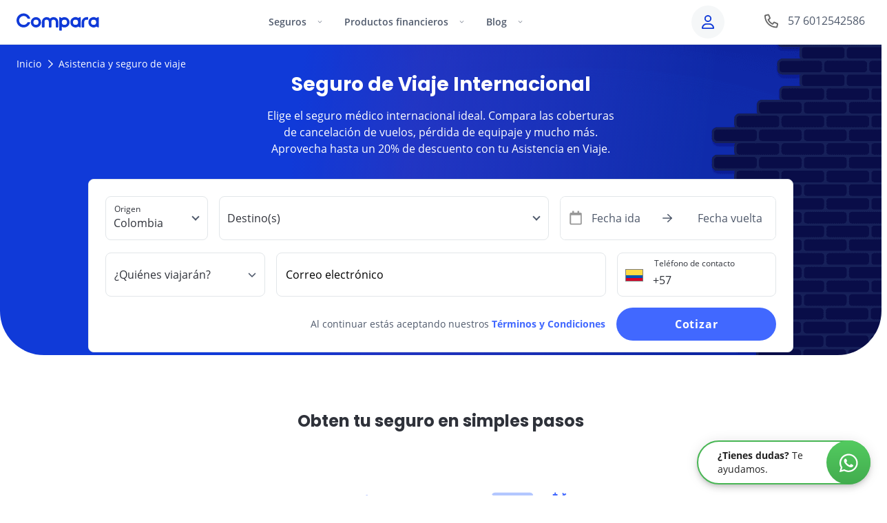

--- FILE ---
content_type: text/html
request_url: https://www.comparaonline.com.co/seguro-viaje?partner.branch_office=viajes&partner.agent_identification_number=11.111.111-1&partner.name=europabajocosto&partner.origin=compara-web
body_size: 42624
content:
<!DOCTYPE html><html lang="es" dir="ltr"><head><meta charset="utf-8"><meta name="viewport" content="width=device-width,initial-scale=1,shrink-to-fit=no"><meta name="theme-color" content="#fff"><title>Seguro de Viaje | Cotiza y elige el mejor - ComparaOnline</title><link rel="icon" href="https://res.cloudinary.com/compara/image/upload/w_16,h_16/v1706891193/assets/logos/2024/favicon.ico"><link rel="icon" sizes="16x16" href="https://res.cloudinary.com/compara/image/upload/w_16,h_16/v1706891193/assets/logos/2024/favicon.png"><link rel="icon" sizes="32x32" href="https://res.cloudinary.com/compara/image/upload/w_32,h_32/v1706891193/assets/logos/2024/favicon.png"><link rel="preconnect" href="https://cdnjs.comparaonline.com"><link rel="preconnect" href="https://d2o3bbd14e8un6.cloudfront.net"><link rel="preconnect" href="https://res.cloudinary.com"><link rel="preconnect" href="https://www.google-analytics.com"><link rel="preconnect" href="https://services-co.comparaonline.com"><link rel="preconnect" href="https://connect.facebook.net"><link rel="dns-prefetch" href="https://res.cloudinary.com"><link rel="dns-prefetch" href="https://d7nxjt1whovz0.cloudfront.net"><link rel="dns-prefetch" href="https://www.google.com"><link rel="dns-prefetch" href="https://www.googletagmanager.com"><link rel="dns-prefetch" href="https://www.google-analytics.com"><link rel="dns-prefetch" href="https://cdnjs.comparaonline.com"><link rel="dns-prefetch" href="https://backend.comparaonline.com/page-view/"><link rel="dns-prefetch" href="https://connect.facebook.net"><link rel="preload" href="https://cdnjs.comparaonline.com/fonts/webfont/1.6.26/index.min.js" as="script"><link rel="preload" as="font" crossorigin="anonymous" type="font/woff2" href="https://cdnjs.comparaonline.com/fonts/open-sans-v18-latin-regular.woff2"><link rel="preload" as="font" crossorigin="anonymous" type="font/woff2" href="https://cdnjs.comparaonline.com/fonts/open-sans-v18-latin-600.woff2"><link rel="preload" as="font" crossorigin="anonymous" type="font/woff2" href="https://cdnjs.comparaonline.com/fonts/open-sans-v18-latin-700.woff2"><link rel="preload" as="font" crossorigin="anonymous" type="font/woff2" href="https://cdnjs.comparaonline.com/fonts/poppins-v13-latin-500.woff2"><link rel="preload" as="font" crossorigin="anonymous" type="font/woff2" href="https://cdnjs.comparaonline.com/fonts/poppins-v13-latin-700.woff2"><script type="text/javascript">WebFontConfig={custom:{families:["Open+Sans:400,600,700","Poppins:500,700"],urls:["https://cdnjs.comparaonline.com/fonts/open-sans-poppins.css"]}}</script><script type="text/javascript" src="https://cdnjs.comparaonline.com/fonts/webfont/1.6.26/index.min.js" async=""></script><link rel="canonical" href="https://www.comparaonline.com.co/seguro-viaje"><meta property="og:url" content="https://www.comparaonline.com.co/seguro-viaje"><meta name="referrer" content="origin"><meta name="description" content="Compara tu seguro de viaje internacional y encuentra la mejor cobertura. Opciones accesibles para estudiantes, familias y empresas."><meta name="robots" content="index, follow, max-snippet:-1, max-image-preview:large, max-video-preview:-1"><meta property="og:locale" content="pt_BR"><meta property="og:type" content="article"><meta property="og:title" content="Seguro de Viaje | Cotiza y elige el mejor - ComparaOnline"><meta property="og:description" content="Compara tu seguro de viaje internacional y encuentra la mejor cobertura. Opciones accesibles para estudiantes, familias y empresas."><meta property="og:site_name" content="ComparaOnline"><meta property="og:image" content="https://res.cloudinary.com/compara/images/v1601387495/cms/uploads/seguro-de-viaje-hero/seguro-de-viaje-hero-png?_i=AA"><meta property="og:image:width" content="866"><meta property="og:image:height" content="449"><meta property="og:image:type" content="image/png"><meta name="twitter:card" content="summary_large_image"><script type="application/ld+json">{"@context":"https://schema.org","@type":"ItemList","name":"Consejos para contratar un seguro de viaje internacional","numberOfItems":26,"itemListElement":[{"@type":"ListItem","position":0,"item":{"@type":"Article","headline":"¿Qué es repatriación sanitaria y cómo funciona?","author":{"@type":"Organization","name":"Compara","logo":{"@type":"ImageObject","url":"https://res.cloudinary.com/compara/image/upload/c_scale,h_60/v1565811923/assets/logos/main.png","width":276,"height":60}},"image":[{"@type":"ImageObject","url":"https://res.cloudinary.com/compara/image/upload/q_auto,c_limit,w_1200/v1713292018/cms/new-uploads/que-es-repatriacion-sanitaria-661ec2f1eb6358.09894103.jpg","caption":"","width":1200}],"publisher":{"@type":"Organization","name":"Compara","logo":{"@type":"ImageObject","url":"https://res.cloudinary.com/compara/image/upload/c_scale,h_60/v1565811923/assets/logos/main.png","width":276,"height":60}}}},{"@type":"ListItem","position":1,"item":{"@type":"Article","headline":"¿Cómo funciona el seguro de cancelación de viaje?","author":{"@type":"Organization","name":"Compara","logo":{"@type":"ImageObject","url":"https://res.cloudinary.com/compara/image/upload/c_scale,h_60/v1565811923/assets/logos/main.png","width":276,"height":60}},"image":[{"@type":"ImageObject","url":"https://res.cloudinary.com/compara/image/upload/q_auto,c_limit,w_1200/v1712589543/cms/new-uploads/seguro-de-cancelacion-de-viaje-66140ae7b24377.72345446.jpg","caption":"","width":1200}],"publisher":{"@type":"Organization","name":"Compara","logo":{"@type":"ImageObject","url":"https://res.cloudinary.com/compara/image/upload/c_scale,h_60/v1565811923/assets/logos/main.png","width":276,"height":60}}}},{"@type":"ListItem","position":2,"item":{"@type":"Article","headline":"¿Cómo encontrar un seguro de viaje internacional barato?","author":{"@type":"Organization","name":"Compara","logo":{"@type":"ImageObject","url":"https://res.cloudinary.com/compara/image/upload/c_scale,h_60/v1565811923/assets/logos/main.png","width":276,"height":60}},"image":[{"@type":"ImageObject","url":"https://res.cloudinary.com/compara/image/upload/q_auto,c_limit,w_1200/v1710790791/cms/new-uploads/seguro-de-viaje-internacional-barato-1-65f8988739b843.67568353.jpg","caption":"","width":1200}],"publisher":{"@type":"Organization","name":"Compara","logo":{"@type":"ImageObject","url":"https://res.cloudinary.com/compara/image/upload/c_scale,h_60/v1565811923/assets/logos/main.png","width":276,"height":60}}}},{"@type":"ListItem","position":3,"item":{"@type":"Article","headline":"¿Cuáles son los requisitos para sacar el pasaporte?","author":{"@type":"Organization","name":"Compara","logo":{"@type":"ImageObject","url":"https://res.cloudinary.com/compara/image/upload/c_scale,h_60/v1565811923/assets/logos/main.png","width":276,"height":60}},"image":[{"@type":"ImageObject","url":"https://res.cloudinary.com/compara/image/upload/q_auto,c_limit,w_1200/v1708548613/cms/new-uploads/requisitos-para-sacar-el-pasaporte-65d66205186447.27778954.jpg","caption":"","width":1200}],"publisher":{"@type":"Organization","name":"Compara","logo":{"@type":"ImageObject","url":"https://res.cloudinary.com/compara/image/upload/c_scale,h_60/v1565811923/assets/logos/main.png","width":276,"height":60}}}},{"@type":"ListItem","position":4,"item":{"@type":"Article","headline":"¿Cuáles son los mejores seguros de viaje?","author":{"@type":"Organization","name":"Compara","logo":{"@type":"ImageObject","url":"https://res.cloudinary.com/compara/image/upload/c_scale,h_60/v1565811923/assets/logos/main.png","width":276,"height":60}},"image":[{"@type":"ImageObject","url":"https://res.cloudinary.com/compara/image/upload/q_auto,c_limit,w_1200/v1704402108/cms/new-uploads/mejores-seguros-de-viaje-65971cbc07e4a3.00638868.jpg","caption":"","width":1200}],"publisher":{"@type":"Organization","name":"Compara","logo":{"@type":"ImageObject","url":"https://res.cloudinary.com/compara/image/upload/c_scale,h_60/v1565811923/assets/logos/main.png","width":276,"height":60}}}},{"@type":"ListItem","position":5,"item":{"@type":"Article","headline":"Países que no necesitas visa para ingresar desde Colombia","author":{"@type":"Organization","name":"Compara","logo":{"@type":"ImageObject","url":"https://res.cloudinary.com/compara/image/upload/c_scale,h_60/v1565811923/assets/logos/main.png","width":276,"height":60}},"image":[{"@type":"ImageObject","url":"https://res.cloudinary.com/compara/image/upload/q_auto,c_limit,w_1200/v1701362444/cms/uploads/paises-que-no-necesitan-visa.jpg","caption":"","width":1200}],"publisher":{"@type":"Organization","name":"Compara","logo":{"@type":"ImageObject","url":"https://res.cloudinary.com/compara/image/upload/c_scale,h_60/v1565811923/assets/logos/main.png","width":276,"height":60}}}},{"@type":"ListItem","position":6,"item":{"@type":"Article","headline":"Seguro de viaje de la tarjeta de crédito: ¿Es conveniente?","author":{"@type":"Organization","name":"Compara","logo":{"@type":"ImageObject","url":"https://res.cloudinary.com/compara/image/upload/c_scale,h_60/v1565811923/assets/logos/main.png","width":276,"height":60}},"image":[{"@type":"ImageObject","url":"https://res.cloudinary.com/compara/image/upload/q_auto,c_limit,w_1200/v1698928437/cms/new-uploads/mujeres-tarjeta-de-credito-viaje-65439734e06080.22631006.jpg","caption":"","width":1200}],"publisher":{"@type":"Organization","name":"Compara","logo":{"@type":"ImageObject","url":"https://res.cloudinary.com/compara/image/upload/c_scale,h_60/v1565811923/assets/logos/main.png","width":276,"height":60}}}},{"@type":"ListItem","position":7,"item":{"@type":"Article","headline":"¿El Seguro de Viaje es obligatorio?","author":{"@type":"Organization","name":"Compara","logo":{"@type":"ImageObject","url":"https://res.cloudinary.com/compara/image/upload/c_scale,h_60/v1565811923/assets/logos/main.png","width":276,"height":60}},"image":[{"@type":"ImageObject","url":"https://res.cloudinary.com/compara/image/upload/q_auto,c_limit,w_1200/v1701355563/cms/new-uploads/firma-documento-para-seguro-de-viaje-6568a02b8a6099.07458719.jpg","caption":"","width":1200}],"publisher":{"@type":"Organization","name":"Compara","logo":{"@type":"ImageObject","url":"https://res.cloudinary.com/compara/image/upload/c_scale,h_60/v1565811923/assets/logos/main.png","width":276,"height":60}}}},{"@type":"ListItem","position":8,"item":{"@type":"Article","headline":"ETIAS para colombianos: El nuevo requisito de viaje a Europa","author":{"@type":"Organization","name":"Compara","logo":{"@type":"ImageObject","url":"https://res.cloudinary.com/compara/image/upload/c_scale,h_60/v1565811923/assets/logos/main.png","width":276,"height":60}},"image":[{"@type":"ImageObject","url":"https://res.cloudinary.com/compara/image/upload/q_auto,c_limit,w_1200/v1694108477/cms/new-uploads/etias-para-colombianos-64fa0b3d88e7d4.08927710.jpg","caption":"","width":1200}],"publisher":{"@type":"Organization","name":"Compara","logo":{"@type":"ImageObject","url":"https://res.cloudinary.com/compara/image/upload/c_scale,h_60/v1565811923/assets/logos/main.png","width":276,"height":60}}}},{"@type":"ListItem","position":9,"item":{"@type":"Article","headline":"¿Cuál es la diferencia entre asistencia al viajero y seguro de viaje?","author":{"@type":"Organization","name":"Compara","logo":{"@type":"ImageObject","url":"https://res.cloudinary.com/compara/image/upload/c_scale,h_60/v1565811923/assets/logos/main.png","width":276,"height":60}},"image":[{"@type":"ImageObject","url":"https://res.cloudinary.com/compara/image/upload/q_auto,c_limit,w_1200/v1651010142/cms/new-uploads/hombre-con-nina-en-brazos-en-el-aeropuerto-62686a5e562e06.91796122.jpg","caption":"Hombre con niña en brazos en el aeropuerto","width":1200}],"publisher":{"@type":"Organization","name":"Compara","logo":{"@type":"ImageObject","url":"https://res.cloudinary.com/compara/image/upload/c_scale,h_60/v1565811923/assets/logos/main.png","width":276,"height":60}}}},{"@type":"ListItem","position":10,"item":{"@type":"Article","headline":"¿Cuánto cuesta la asistencia médica en el extranjero?","author":{"@type":"Organization","name":"Compara","logo":{"@type":"ImageObject","url":"https://res.cloudinary.com/compara/image/upload/c_scale,h_60/v1565811923/assets/logos/main.png","width":276,"height":60}},"image":[{"@type":"ImageObject","url":"https://res.cloudinary.com/compara/image/upload/q_auto,c_limit,w_1200/v1692807770/cms/new-uploads/atencion-medica-de-emergencia-64e6325a7938f8.81849890.jpg","caption":"","width":1200}],"publisher":{"@type":"Organization","name":"Compara","logo":{"@type":"ImageObject","url":"https://res.cloudinary.com/compara/image/upload/c_scale,h_60/v1565811923/assets/logos/main.png","width":276,"height":60}}}},{"@type":"ListItem","position":11,"item":{"@type":"Article","headline":"¿Cómo funciona la exención de la visa Schengen para Colombia?","author":{"@type":"Organization","name":"Compara","logo":{"@type":"ImageObject","url":"https://res.cloudinary.com/compara/image/upload/c_scale,h_60/v1565811923/assets/logos/main.png","width":276,"height":60}},"image":[{"@type":"ImageObject","url":"https://res.cloudinary.com/compara/image/upload/q_auto,c_limit,w_1200/v1673557499/cms/new-uploads/manarola-italia-63c075fb6859f3.10162555.jpg","caption":"","width":1200}],"publisher":{"@type":"Organization","name":"Compara","logo":{"@type":"ImageObject","url":"https://res.cloudinary.com/compara/image/upload/c_scale,h_60/v1565811923/assets/logos/main.png","width":276,"height":60}}}},{"@type":"ListItem","position":12,"item":{"@type":"Article","headline":"Seguro de viaje anual: ¿Cuándo conviene contratarlo?","author":{"@type":"Organization","name":"Compara","logo":{"@type":"ImageObject","url":"https://res.cloudinary.com/compara/image/upload/c_scale,h_60/v1565811923/assets/logos/main.png","width":276,"height":60}},"image":[{"@type":"ImageObject","url":"https://res.cloudinary.com/compara/image/upload/q_auto,c_limit,w_1200/v1689891348/cms/new-uploads/familia-feliz-en-aeropuerto-64b9b213e5df43.14935190.jpg","caption":"Familia feliz en aeropuerto","width":1200}],"publisher":{"@type":"Organization","name":"Compara","logo":{"@type":"ImageObject","url":"https://res.cloudinary.com/compara/image/upload/c_scale,h_60/v1565811923/assets/logos/main.png","width":276,"height":60}}}},{"@type":"ListItem","position":13,"item":{"@type":"Article","headline":"Seguro de viaje para grupos: ¿Cómo funciona?","author":{"@type":"Organization","name":"Compara","logo":{"@type":"ImageObject","url":"https://res.cloudinary.com/compara/image/upload/c_scale,h_60/v1565811923/assets/logos/main.png","width":276,"height":60}},"image":[{"@type":"ImageObject","url":"https://res.cloudinary.com/compara/image/upload/q_auto,c_limit,w_1200/v1689274694/cms/new-uploads/grupo-de-viajeros-64b04946051437.22550451.jpg","caption":"Grupo de viajeros revisando un mapa","width":1200}],"publisher":{"@type":"Organization","name":"Compara","logo":{"@type":"ImageObject","url":"https://res.cloudinary.com/compara/image/upload/c_scale,h_60/v1565811923/assets/logos/main.png","width":276,"height":60}}}},{"@type":"ListItem","position":14,"item":{"@type":"Article","headline":"¿Qué es carencia en un seguro de viaje?","author":{"@type":"Organization","name":"Compara","logo":{"@type":"ImageObject","url":"https://res.cloudinary.com/compara/image/upload/c_scale,h_60/v1565811923/assets/logos/main.png","width":276,"height":60}},"image":[{"@type":"ImageObject","url":"https://res.cloudinary.com/compara/image/upload/q_auto,c_limit,w_1200/v1684350707/cms/new-uploads/viajero-mirando-smartphone-646526f3d01a10.13292330.jpg","caption":"","width":1200}],"publisher":{"@type":"Organization","name":"Compara","logo":{"@type":"ImageObject","url":"https://res.cloudinary.com/compara/image/upload/c_scale,h_60/v1565811923/assets/logos/main.png","width":276,"height":60}}}},{"@type":"ListItem","position":15,"item":{"@type":"Article","headline":"¿Qué es un seguro de viaje básico y cuándo es conveniente?","author":{"@type":"Organization","name":"Compara","logo":{"@type":"ImageObject","url":"https://res.cloudinary.com/compara/image/upload/c_scale,h_60/v1565811923/assets/logos/main.png","width":276,"height":60}},"image":[{"@type":"ImageObject","url":"https://res.cloudinary.com/compara/image/upload/q_auto,c_limit,w_1200/v1680288056/cms/new-uploads/turista-con-sombrero-tomando-fotos-642729383bdf86.69739462.jpg","caption":"","width":1200}],"publisher":{"@type":"Organization","name":"Compara","logo":{"@type":"ImageObject","url":"https://res.cloudinary.com/compara/image/upload/c_scale,h_60/v1565811923/assets/logos/main.png","width":276,"height":60}}}},{"@type":"ListItem","position":16,"item":{"@type":"Article","headline":"Seguro de equipaje: ¿Cómo funciona y por qué contratarlo?","author":{"@type":"Organization","name":"Compara","logo":{"@type":"ImageObject","url":"https://res.cloudinary.com/compara/image/upload/c_scale,h_60/v1565811923/assets/logos/main.png","width":276,"height":60}},"image":[{"@type":"ImageObject","url":"https://res.cloudinary.com/compara/image/upload/q_auto,c_limit,w_1200/v1672950235/cms/new-uploads/joven-cerrando-equipaje-63b731db050758.97353364.jpg","caption":"","width":1200}],"publisher":{"@type":"Organization","name":"Compara","logo":{"@type":"ImageObject","url":"https://res.cloudinary.com/compara/image/upload/c_scale,h_60/v1565811923/assets/logos/main.png","width":276,"height":60}}}},{"@type":"ListItem","position":17,"item":{"@type":"Article","headline":"¿Cómo funciona el seguro para viajar con niños?","author":{"@type":"Organization","name":"Compara","logo":{"@type":"ImageObject","url":"https://res.cloudinary.com/compara/image/upload/c_scale,h_60/v1565811923/assets/logos/main.png","width":276,"height":60}},"image":[{"@type":"ImageObject","url":"https://res.cloudinary.com/compara/image/upload/q_auto,c_limit,w_1200/v1671134087/cms/new-uploads/viaje-con-ninos-639b7b87c25647.84311557.jpg","caption":"","width":1200}],"publisher":{"@type":"Organization","name":"Compara","logo":{"@type":"ImageObject","url":"https://res.cloudinary.com/compara/image/upload/c_scale,h_60/v1565811923/assets/logos/main.png","width":276,"height":60}}}},{"@type":"ListItem","position":18,"item":{"@type":"Article","headline":"Seguro de viaje para mochileros: ¿cómo escogerlo?","author":{"@type":"Organization","name":"Compara","logo":{"@type":"ImageObject","url":"https://res.cloudinary.com/compara/image/upload/c_scale,h_60/v1565811923/assets/logos/main.png","width":276,"height":60}},"image":[{"@type":"ImageObject","url":"https://res.cloudinary.com/compara/image/upload/q_auto,c_limit,w_1200/v1665596714/cms/new-uploads/mochilero-seguro-de-viaje-6346fd2a3d1ef7.46194714.jpg","caption":"Mochilero de viaje","width":1200}],"publisher":{"@type":"Organization","name":"Compara","logo":{"@type":"ImageObject","url":"https://res.cloudinary.com/compara/image/upload/c_scale,h_60/v1565811923/assets/logos/main.png","width":276,"height":60}}}},{"@type":"ListItem","position":19,"item":{"@type":"Article","headline":"¿Cómo contratar un seguro de viaje familiar?","author":{"@type":"Organization","name":"Compara","logo":{"@type":"ImageObject","url":"https://res.cloudinary.com/compara/image/upload/c_scale,h_60/v1565811923/assets/logos/main.png","width":276,"height":60}},"image":[{"@type":"ImageObject","url":"https://res.cloudinary.com/compara/image/upload/q_auto,c_limit,w_1200/v1657663849/cms/new-uploads/familia-en-el-aeropuerto-62cdf1699f2ec6.88659817.jpg","caption":"","width":1200}],"publisher":{"@type":"Organization","name":"Compara","logo":{"@type":"ImageObject","url":"https://res.cloudinary.com/compara/image/upload/c_scale,h_60/v1565811923/assets/logos/main.png","width":276,"height":60}}}},{"@type":"ListItem","position":20,"item":{"@type":"Article","headline":"¿Cómo funcionan los seguros de viaje y cómo se activan?","author":{"@type":"Organization","name":"Compara","logo":{"@type":"ImageObject","url":"https://res.cloudinary.com/compara/image/upload/c_scale,h_60/v1565811923/assets/logos/main.png","width":276,"height":60}},"image":[{"@type":"ImageObject","url":"https://res.cloudinary.com/compara/image/upload/q_auto,c_limit,w_1200/v1649947247/cms/new-uploads/mujer-llamando-6258326f5ed202.35470078.jpg","caption":"Mujer llamando para activar su seguro de viaje","width":1200}],"publisher":{"@type":"Organization","name":"Compara","logo":{"@type":"ImageObject","url":"https://res.cloudinary.com/compara/image/upload/c_scale,h_60/v1565811923/assets/logos/main.png","width":276,"height":60}}}},{"@type":"ListItem","position":21,"item":{"@type":"Article","headline":"¿Qué es un seguro de salud internacional?","author":{"@type":"Organization","name":"Compara","logo":{"@type":"ImageObject","url":"https://res.cloudinary.com/compara/image/upload/c_scale,h_60/v1565811923/assets/logos/main.png","width":276,"height":60}},"image":[{"@type":"ImageObject","url":"https://res.cloudinary.com/compara/image/upload/q_auto,c_limit,w_1200/v1656452247/cms/new-uploads/joven-en-la-sala-de-espera-del-aeropuerto-62bb7497689804.55552706.jpg","caption":"Joven en la sala de espera del aeropuerto","width":1200}],"publisher":{"@type":"Organization","name":"Compara","logo":{"@type":"ImageObject","url":"https://res.cloudinary.com/compara/image/upload/c_scale,h_60/v1565811923/assets/logos/main.png","width":276,"height":60}}}},{"@type":"ListItem","position":22,"item":{"@type":"Article","headline":"¿Cómo elegir un buen seguro de viaje internacional?","author":{"@type":"Organization","name":"Compara","logo":{"@type":"ImageObject","url":"https://res.cloudinary.com/compara/image/upload/c_scale,h_60/v1565811923/assets/logos/main.png","width":276,"height":60}},"image":[{"@type":"ImageObject","url":"https://res.cloudinary.com/compara/image/upload/q_auto,c_limit,w_1200/v1655161446/cms/new-uploads/mujer-caminando-por-el-aeropuerto-62a7c266b51832.84416744.jpg","caption":"","width":1200}],"publisher":{"@type":"Organization","name":"Compara","logo":{"@type":"ImageObject","url":"https://res.cloudinary.com/compara/image/upload/c_scale,h_60/v1565811923/assets/logos/main.png","width":276,"height":60}}}},{"@type":"ListItem","position":23,"item":{"@type":"Article","headline":"¿Cómo funciona el seguro para enfermedades preexistentes?","author":{"@type":"Organization","name":"Compara","logo":{"@type":"ImageObject","url":"https://res.cloudinary.com/compara/image/upload/c_scale,h_60/v1565811923/assets/logos/main.png","width":276,"height":60}},"image":[{"@type":"ImageObject","url":"https://res.cloudinary.com/compara/image/upload/q_auto,c_limit,w_1200/v1653948703/cms/new-uploads/manos-sosteniendo-un-equipaje-6295411f846ad8.07186848.jpg","caption":"Manos sosteniendo un equipaje","width":1200}],"publisher":{"@type":"Organization","name":"Compara","logo":{"@type":"ImageObject","url":"https://res.cloudinary.com/compara/image/upload/c_scale,h_60/v1565811923/assets/logos/main.png","width":276,"height":60}}}},{"@type":"ListItem","position":24,"item":{"@type":"Article","headline":"¿Cómo funciona el seguro para deportes extremos?","author":{"@type":"Organization","name":"Compara","logo":{"@type":"ImageObject","url":"https://res.cloudinary.com/compara/image/upload/c_scale,h_60/v1565811923/assets/logos/main.png","width":276,"height":60}},"image":[{"@type":"ImageObject","url":"https://res.cloudinary.com/compara/image/upload/q_auto,c_limit,w_1200/v1652730896/cms/new-uploads/amigos-practicando-deportes-extremos-6282ac104dbdb0.57024085.jpg","caption":"Amigos practicando deportes extremos","width":1200}],"publisher":{"@type":"Organization","name":"Compara","logo":{"@type":"ImageObject","url":"https://res.cloudinary.com/compara/image/upload/c_scale,h_60/v1565811923/assets/logos/main.png","width":276,"height":60}}}},{"@type":"ListItem","position":25,"item":{"@type":"Article","headline":"¿Cómo hacer la renovación del pasaporte colombiano?","author":{"@type":"Organization","name":"Compara","logo":{"@type":"ImageObject","url":"https://res.cloudinary.com/compara/image/upload/c_scale,h_60/v1565811923/assets/logos/main.png","width":276,"height":60}},"image":[{"@type":"ImageObject","url":"https://res.cloudinary.com/compara/image/upload/q_auto,c_limit,w_1200/v1649947298/cms/new-uploads/mujer-esperando-en-aeropuerto-625832a2393cf7.77563753.jpg","caption":"Mujer esperando en aeropuerto","width":1200}],"publisher":{"@type":"Organization","name":"Compara","logo":{"@type":"ImageObject","url":"https://res.cloudinary.com/compara/image/upload/c_scale,h_60/v1565811923/assets/logos/main.png","width":276,"height":60}}}}]}</script><script type="application/ld+json">{"@context":"https://schema.org","@type":"FAQPage","mainEntity":[{"@type":"Question","name":"¿Qué es una asistencia al viajero?","acceptedAnswer":{"@type":"Answer","text":"<div><p>Es una póliza que contratas para viajar con la seguridad de que si ocurre un accidente o te enfermas, no vas a gastar dinero extra. Te asegura atención médica por el monto máximo que contrataste y te brinda respaldo para otros problemas que pueden ocurrir durante tu aventura. Revisa todos los <a href=\"https://www.comparaonline.com.co/seguro-viaje/tip/asistencia-en-viaje\">beneficios de contar con una asistencia al viajero</a>.</p></div>"}},{"@type":"Question","name":"¿Por qué usar un comparador para elegir un seguro de viaje internacional?","acceptedAnswer":{"@type":"Answer","text":"<div><p>Para cotizar un seguro de viaje no hay mejor herramienta, ya que te permite elegir con información clara y relevante. Puedes comparar las distintas coberturas y saber cuál se adapta mejor al tipo de viaje que vas a hacer. Al mismo tiempo, es la mejor alternativa para no pagar de más. De igual forma, te recomendamos revisar estos <a href=\"https://www.comparaonline.com.co/seguro-viaje/tip/seguro-de-viaje-internacional-barato\">tips para encontrar un seguro de viaje internacional barato</a>. </p></div>"}},{"@type":"Question","name":"¿Es necesario un seguro médico internacional para estudiantes?","acceptedAnswer":{"@type":"Answer","text":"<div><p>Si vas a estudiar en otro país, necesitas un seguro médico que te respalde ante cualquier problema. Desde accidentes y enfermedades, hasta préstamos de dinero y viajes de urgencia a tu país de origen. Además, es un requisito en muchos países e instituciones educativas. <a href=\"https://www.comparaonline.com.co/seguro-viaje/tip/seguro-medico-internacional-para-estudiantes\">Conoce cómo funciona el seguro médico internacional para estudiantes</a>.</p></div>"}},{"@type":"Question","name":"¿Qué coberturas tiene un seguro internacional de viaje?","acceptedAnswer":{"@type":"Answer","text":"<div><p>Además de la atención de urgencia por accidentes y enfermedades, las asistencias en viaje indemnizan por pérdida de equipaje, cancelación de vuelos, asesoría legal, entre muchas otras cosas. <a href=\"https://www.comparaonline.com.co/seguro-viaje/tip/seguro-de-viaje-internacional\">Conoce qué otras coberturas puede tener un seguro de viaje</a>.</p></div>"}},{"@type":"Question","name":"¿Los seguros de viaje te cubren por Coronavirus?","acceptedAnswer":{"@type":"Answer","text":"<div><p>Sí, actualmente varias de las compañías con las que trabajamos adaptaron sus planes para brindar esta cobertura. Algunas se hacen cargo del tratamiento, otras de tickets de retorno, hotel para aislamiento y mucho más. Si vas a viajar, cerciórate con nuestro equipo de atención al cliente cuál es la mejor opción para ti.</p></div>"}}]}</script><script type="application/ld+json">{"@context":"https://schema.org","@type":"BreadcrumbList","itemListElement":[{"@type":"ListItem","position":1,"name":"Inicio","item":"https://www.comparaonline.com.co/"},{"@type":"ListItem","position":2,"name":"Asistencia y seguro de viaje","item":"https://www.comparaonline.com.co/seguro-viaje"}]}</script><meta name="next-head-count" content="49"><link rel="preload" href="https://d2o3bbd14e8un6.cloudfront.net/marketplace-travel-insurance-co/_next/static/css/9c9e086115d2c3eb.css" as="style"><link rel="stylesheet" href="https://d2o3bbd14e8un6.cloudfront.net/marketplace-travel-insurance-co/_next/static/css/9c9e086115d2c3eb.css" data-n-g=""><noscript data-n-css=""></noscript><script defer="" nomodule="" src="https://d2o3bbd14e8un6.cloudfront.net/marketplace-travel-insurance-co/_next/static/chunks/polyfills-42372ed130431b0a.js"></script><script defer="" src="https://d2o3bbd14e8un6.cloudfront.net/marketplace-travel-insurance-co/_next/static/chunks/3153-803e19eff9ace442.js"></script><script defer="" src="https://d2o3bbd14e8un6.cloudfront.net/marketplace-travel-insurance-co/_next/static/chunks/512-a9e5b68ecf5a7f66.js"></script><script defer="" src="https://d2o3bbd14e8un6.cloudfront.net/marketplace-travel-insurance-co/_next/static/chunks/1892.5b3323372974f5ba.js"></script><script src="https://d2o3bbd14e8un6.cloudfront.net/marketplace-travel-insurance-co/_next/static/chunks/webpack-d492ab0a6be70cdd.js" defer=""></script><script src="https://d2o3bbd14e8un6.cloudfront.net/marketplace-travel-insurance-co/_next/static/chunks/framework-4831fa98bf6d6dbb.js" defer=""></script><script src="https://d2o3bbd14e8un6.cloudfront.net/marketplace-travel-insurance-co/_next/static/chunks/main-3b2577ac4e8c1911.js" defer=""></script><script src="https://d2o3bbd14e8un6.cloudfront.net/marketplace-travel-insurance-co/_next/static/chunks/pages/_app-11d075536a425c12.js" defer=""></script><script src="https://d2o3bbd14e8un6.cloudfront.net/marketplace-travel-insurance-co/_next/static/chunks/1741607d-6ef1e41f53c0519e.js" defer=""></script><script src="https://d2o3bbd14e8un6.cloudfront.net/marketplace-travel-insurance-co/_next/static/chunks/e894945f-0a077effef174244.js" defer=""></script><script src="https://d2o3bbd14e8un6.cloudfront.net/marketplace-travel-insurance-co/_next/static/chunks/14a28e5b-5d1d27f2f2222798.js" defer=""></script><script src="https://d2o3bbd14e8un6.cloudfront.net/marketplace-travel-insurance-co/_next/static/chunks/dacb826f-4d1207771590110a.js" defer=""></script><script src="https://d2o3bbd14e8un6.cloudfront.net/marketplace-travel-insurance-co/_next/static/chunks/7ede4f97-883bb34f144d7d3d.js" defer=""></script><script src="https://d2o3bbd14e8un6.cloudfront.net/marketplace-travel-insurance-co/_next/static/chunks/f0bb127a-10b46ff543f9ad5c.js" defer=""></script><script src="https://d2o3bbd14e8un6.cloudfront.net/marketplace-travel-insurance-co/_next/static/chunks/1126-833f29da16833613.js" defer=""></script><script src="https://d2o3bbd14e8un6.cloudfront.net/marketplace-travel-insurance-co/_next/static/chunks/3048-719d552af0e41817.js" defer=""></script><script src="https://d2o3bbd14e8un6.cloudfront.net/marketplace-travel-insurance-co/_next/static/chunks/6435-40b3b9d3d1d6a6ed.js" defer=""></script><script src="https://d2o3bbd14e8un6.cloudfront.net/marketplace-travel-insurance-co/_next/static/chunks/2880-ee8d3fdf71f5819e.js" defer=""></script><script src="https://d2o3bbd14e8un6.cloudfront.net/marketplace-travel-insurance-co/_next/static/chunks/3013-19141372346fe12b.js" defer=""></script><script src="https://d2o3bbd14e8un6.cloudfront.net/marketplace-travel-insurance-co/_next/static/chunks/9378-f97f0b2a9155b385.js" defer=""></script><script src="https://d2o3bbd14e8un6.cloudfront.net/marketplace-travel-insurance-co/_next/static/chunks/8725-97885616a1ade6d3.js" defer=""></script><script src="https://d2o3bbd14e8un6.cloudfront.net/marketplace-travel-insurance-co/_next/static/chunks/63-b45fa77cb2175f79.js" defer=""></script><script src="https://d2o3bbd14e8un6.cloudfront.net/marketplace-travel-insurance-co/_next/static/chunks/4612-8ad01dc5e24c0f1a.js" defer=""></script><script src="https://d2o3bbd14e8un6.cloudfront.net/marketplace-travel-insurance-co/_next/static/chunks/5286-4c12f441679a3a81.js" defer=""></script><script src="https://d2o3bbd14e8un6.cloudfront.net/marketplace-travel-insurance-co/_next/static/chunks/7769-79b0740e3390e522.js" defer=""></script><script src="https://d2o3bbd14e8un6.cloudfront.net/marketplace-travel-insurance-co/_next/static/chunks/8937-c2a2ad5b1be2100c.js" defer=""></script><script src="https://d2o3bbd14e8un6.cloudfront.net/marketplace-travel-insurance-co/_next/static/chunks/pages/seguro-viaje-cb3c91a73a4c619f.js" defer=""></script><script src="https://d2o3bbd14e8un6.cloudfront.net/marketplace-travel-insurance-co/_next/static/8KkZ9GLwXxgdj-91nPgJk/_buildManifest.js" defer=""></script><script src="https://d2o3bbd14e8un6.cloudfront.net/marketplace-travel-insurance-co/_next/static/8KkZ9GLwXxgdj-91nPgJk/_ssgManifest.js" defer=""></script></head><body class="antialiased" style="-webkit-font-smoothing:antialiased;-moz-osx-font-smoothing:grayscale"><div id="__next"><section class="border-b border-gray-100"><div class="menu-root bg-white flex flex-nowrap justify-between md:max-w-7xl mx-auto md:px-6 lg:px-0 z-40 relative"><a href="/" class="flex items-center pl-4 md:pl-0 h-16"><picture><source width="40" height="40" srcset="https://res.cloudinary.com/compara/image/upload/dpr_1,q_auto,w_40,h_40/v1705589391/assets/logos/isologo_2024.svg, https://res.cloudinary.com/compara/image/upload/dpr_2,q_auto,w_40,h_40/v1705589391/assets/logos/isologo_2024.svg 2x" media="(max-width: 1023px)"><img alt="ComparaOnline" src="https://res.cloudinary.com/compara/image/upload/q_auto,w_120,h_25/v1705589391/assets/logos/logo_2024.svg" width="120" height="25" loading="eager" srcset="https://res.cloudinary.com/compara/image/upload/dpr_1,q_auto,w_120,h_25/v1705589391/assets/logos/logo_2024.svg, https://res.cloudinary.com/compara/image/upload/dpr_2,q_auto,w_120,h_25/v1705589391/assets/logos/logo_2024.svg 2x" class=""></picture></a><nav class="nav absolute md:static top-16 md:top-auto order-last md:order-none md:h-auto md:max-h-initial w-full md:w-auto bg-white block md:max-h-initial overflow-hidden md:overflow-auto transition-max-h duration-300 ease-linear max-h-0"><button class="group bg-transparent w-full md:w-auto py-5 md:py-6 px-4 md:h-16 font-semibold text-left text-text-secondary leading-tighty md:leading-none text-base sm:text-sm border-b border-gray-100 md:border-b-0 hover:text-primary-200 transition-text duration-200 cat-button" type="button"><p class="flex justify-between md:block"><span class="inline-block pr-4">Seguros</span><svg aria-hidden="true" focusable="false" data-prefix="fal" data-icon="angle-down" class="svg-inline--fa fa-angle-down md:group-hover:rotate-180 transition-transform duration-200" role="img" xmlns="http://www.w3.org/2000/svg" viewBox="0 0 448 512" height="14" width="7"><path fill="currentColor" d="M212.7 331.3c6.2 6.2 16.4 6.2 22.6 0l160-160c6.2-6.2 6.2-16.4 0-22.6s-16.4-6.2-22.6 0L224 297.4 75.3 148.7c-6.2-6.2-16.4-6.2-22.6 0s-6.2 16.4 0 22.6l160 160z"></path></svg></p></button><div class="cat-panel md:flex md:absolute z-50 justify-between overflow-hidden md:max-h-120 rounded-b-lg bg-white duration-400 ease-linear md:duration-200 md:ease-in-out cat-wide-left w-full md:w-240 cat-panel-closed max-h-0"><div class="md:pt-9 md:pb-16 md:pr-8 md:first:pl-10 md:last:pl-8 md:last:pr-10 w-full md:w-68 md:first:w-78 md:last:w-94"><div class="md:mt-10 md:first:mt-0"><div><p class="flex justify-between uppercase md:mb-4 px-4 md:px-0 pt-5 pb-2 md:pb-4 md:pt-0 md:border-b border-gray-100 text-text-secondary font-semibold text-xs tracking-2"><span>Vehículos</span></p></div><a href="https://www.comparaonline.com.co/seguro-de-vehiculo" class="flex justify-start items-stretch last:mb-0 px-4 md:px-0 md:py-0 text-text-primary group flex-wrap py-3 mb-2 md:mb-8"><div class="w-5 md:w-6"><img class="block h-auto w-full mt-0.5" src="https://res.cloudinary.com/compara/images/q_auto,c_pad,w_20,h_20/v1617642350/cms/uploads/icon-car/icon-car.svg" alt="" width="20" height="20" loading="lazy" decoding="async"></div><div class="flex flex-wrap justify-between w-full ml-2 max-w-10/12 sm:max-w-34 md:max-w-52"><p class="group-hover:text-primary-200 transition-text duration-200 text-base font-semibold tracking-wide">Seguro Todo Riesgo</p></div></a><a href="https://www.comparaonline.com.co/soat" class="flex justify-start items-stretch last:mb-0 px-4 md:px-0 md:py-0 text-text-primary group flex-wrap py-3 mb-2 md:mb-8"><div class="w-5 md:w-6"><img class="block h-auto w-full mt-0.5" src="https://res.cloudinary.com/compara/images/q_auto,c_pad,w_20,h_20/v1617642409/cms/uploads/icon-steering-wheel/icon-steering-wheel.svg" alt="" width="20" height="20" loading="lazy" decoding="async"></div><div class="flex flex-wrap justify-between w-full ml-2 max-w-10/12 sm:max-w-34 md:max-w-52"><p class="group-hover:text-primary-200 transition-text duration-200 text-base font-semibold tracking-wide">SOAT</p><p class="w-full md:max-w-52 mt-2 md:mt-1 text-sm leading-5">Seguro Obligatorio de Accidentes de Tránsito</p></div></a><a href="https://www.comparaonline.com.co/seguro-para-motos" class="flex justify-start items-stretch last:mb-0 px-4 md:px-0 md:py-0 text-text-primary group flex-wrap py-3 mb-2 md:mb-8"><div class="w-5 md:w-6"><img class="block h-auto w-full mt-0.5" src="https://res.cloudinary.com/compara/images/q_auto,c_pad,w_20,h_20/v1717098524/cms/uploads/Motorcycle-stars_icon/Motorcycle-stars_icon-png?_i=AA" alt="" width="20" height="20" loading="lazy" decoding="async"></div><div class="flex flex-wrap justify-between w-full ml-2 max-w-10/12 sm:max-w-34 md:max-w-52"><p class="group-hover:text-primary-200 transition-text duration-200 text-base font-semibold tracking-wide">Seguro para Motos</p></div></a></div><div class="md:mt-10 md:first:mt-0"><div><p class="flex justify-between uppercase md:mb-4 px-4 md:px-0 pt-5 pb-2 md:pb-4 md:pt-0 md:border-b border-gray-100 text-text-secondary font-semibold text-xs tracking-2"><span>Viajes</span></p></div><a href="https://www.comparaonline.com.co/seguro-viaje" class="flex justify-start items-stretch last:mb-0 px-4 md:px-0 md:py-0 text-text-primary group flex-wrap py-3 mb-2 md:mb-8"><div class="w-5 md:w-6"><img class="block h-auto w-full mt-0.5" src="https://res.cloudinary.com/compara/images/q_auto,c_pad,w_20,h_20/v1617642398/cms/uploads/icon-plane/icon-plane.svg" alt="" width="20" height="20" loading="lazy" decoding="async"></div><div class="flex flex-wrap justify-between w-full ml-2 max-w-10/12 sm:max-w-34 md:max-w-52"><p class="group-hover:text-primary-200 transition-text duration-200 text-base font-semibold tracking-wide">Seguro de Viaje</p></div></a></div></div><div class="md:pt-9 md:pb-16 md:pr-8 md:first:pl-10 md:last:pl-8 md:last:pr-10 w-full md:w-68 md:first:w-78 md:last:w-94"><div class="md:mt-10 md:first:mt-0"><div><p class="flex justify-between uppercase md:mb-4 px-4 md:px-0 pt-5 pb-2 md:pb-4 md:pt-0 md:border-b border-gray-100 text-text-secondary font-semibold text-xs tracking-2"><span>Vida y Salud</span></p></div><a href="https://www.comparaonline.com.co/seguro-de-vida" class="flex justify-start items-stretch last:mb-0 px-4 md:px-0 md:py-0 text-text-primary group flex-wrap py-3 mb-2 md:mb-8"><div class="w-5 md:w-6"><img class="block h-auto w-full mt-0.5" src="https://res.cloudinary.com/compara/images/q_auto,c_pad,w_20,h_20/v1617642377/cms/uploads/icon-life/icon-life.svg" alt="" width="20" height="20" loading="lazy" decoding="async"></div><div class="flex flex-wrap justify-between w-full ml-2 max-w-10/12 sm:max-w-34 md:max-w-52"><p class="group-hover:text-primary-200 transition-text duration-200 text-base font-semibold tracking-wide">Seguro de Vida</p></div></a></div></div><div class="md:pt-9 md:pb-16 md:pr-8 md:first:pl-10 md:last:pl-8 md:last:pr-10 w-full md:w-68 md:first:w-78 md:last:w-94 bg-gray-50 pt-3 pb-8 md:pb-0 mt-3 md:mt-0"><div class="md:mt-10 md:first:mt-0"><div><p class="flex justify-between uppercase md:mb-4 px-4 md:px-0 pt-5 pb-2 md:pb-4 md:pt-0 md:border-b border-gray-100 text-text-secondary font-semibold text-xs tracking-2"><span>Infórmate</span></p></div><a href="/seguro-de-vehiculo/tip/responsabilidad-civil-extracontractual" class="flex justify-start items-stretch last:mb-0 px-4 md:px-0 md:py-0 text-text-primary group py-0 mt-5 mb-5 md:mt-0"><div class="w-18 sm:w-22"><img class="block h-auto w-full rounded" src="https://res.cloudinary.com/compara/images/q_auto,f_auto,c_fill,w_88,h_48/v1730150428/cms/uploads/como-funciona-el-RCE/como-funciona-el-RCE-jpeg?_i=AA" srcset="https://res.cloudinary.com/compara/images/dpr_1,q_auto,f_auto,c_fill,w_88,h_48/v1730150428/cms/uploads/como-funciona-el-RCE/como-funciona-el-RCE-jpeg?_i=AA, https://res.cloudinary.com/compara/images/dpr_2,q_auto,f_auto,c_fill,w_88,h_48/v1730150428/cms/uploads/como-funciona-el-RCE/como-funciona-el-RCE-jpeg?_i=AA 2x" alt="" width="88" height="48" loading="lazy" decoding="async"></div><div class="flex flex-wrap justify-between w-full ml-4 max-w-50"><p class="group-hover:text-primary-200 transition-text duration-200 text-sm leading-5 md:flex md:items-center">¿Cómo funciona la responsabilidad civil extracontractual?</p></div></a><a href="/seguro-de-vehiculo/tip/perdida-parcial" class="flex justify-start items-stretch last:mb-0 px-4 md:px-0 md:py-0 text-text-primary group py-0 mt-5 mb-5 md:mt-0"><div class="w-18 sm:w-22"><img class="block h-auto w-full rounded" src="https://res.cloudinary.com/compara/images/q_auto,f_auto,c_fill,w_88,h_48/v1730150773/cms/uploads/perdida-parcial-menu/perdida-parcial-menu-jpeg?_i=AA" srcset="https://res.cloudinary.com/compara/images/dpr_1,q_auto,f_auto,c_fill,w_88,h_48/v1730150773/cms/uploads/perdida-parcial-menu/perdida-parcial-menu-jpeg?_i=AA, https://res.cloudinary.com/compara/images/dpr_2,q_auto,f_auto,c_fill,w_88,h_48/v1730150773/cms/uploads/perdida-parcial-menu/perdida-parcial-menu-jpeg?_i=AA 2x" alt="" width="88" height="48" loading="lazy" decoding="async"></div><div class="flex flex-wrap justify-between w-full ml-4 max-w-50"><p class="group-hover:text-primary-200 transition-text duration-200 text-sm leading-5 md:flex md:items-center">¿Qué es pérdida parcial en seguros?</p></div></a><a href="/seguro-todo-riesgo/tipos-de-vehiculos-que-clase-de-carros-existen" class="flex justify-start items-stretch last:mb-0 px-4 md:px-0 md:py-0 text-text-primary group py-0 mt-5 mb-5 md:mt-0"><div class="w-18 sm:w-22"><img class="block h-auto w-full rounded" src="https://res.cloudinary.com/compara/images/q_auto,f_auto,c_fill,w_88,h_48/v1730151242/cms/uploads/tipos-de-vehiculos-menu/tipos-de-vehiculos-menu-jpeg?_i=AA" srcset="https://res.cloudinary.com/compara/images/dpr_1,q_auto,f_auto,c_fill,w_88,h_48/v1730151242/cms/uploads/tipos-de-vehiculos-menu/tipos-de-vehiculos-menu-jpeg?_i=AA, https://res.cloudinary.com/compara/images/dpr_2,q_auto,f_auto,c_fill,w_88,h_48/v1730151242/cms/uploads/tipos-de-vehiculos-menu/tipos-de-vehiculos-menu-jpeg?_i=AA 2x" alt="" width="88" height="48" loading="lazy" decoding="async"></div><div class="flex flex-wrap justify-between w-full ml-4 max-w-50"><p class="group-hover:text-primary-200 transition-text duration-200 text-sm leading-5 md:flex md:items-center">Tipos de vehículos: ¿Qué clases de carros existen?</p></div></a><a href="/soat/tip/comprar-soat" class="flex justify-start items-stretch last:mb-0 px-4 md:px-0 md:py-0 text-text-primary group py-0 mt-5 mb-5 md:mt-0"><div class="w-18 sm:w-22"><img class="block h-auto w-full rounded" src="https://res.cloudinary.com/compara/images/q_auto,f_auto,c_fill,w_88,h_48/v1730151528/cms/uploads/como-cuando-donde-comprar-el-SOAT/como-cuando-donde-comprar-el-SOAT-jpeg?_i=AA" srcset="https://res.cloudinary.com/compara/images/dpr_1,q_auto,f_auto,c_fill,w_88,h_48/v1730151528/cms/uploads/como-cuando-donde-comprar-el-SOAT/como-cuando-donde-comprar-el-SOAT-jpeg?_i=AA, https://res.cloudinary.com/compara/images/dpr_2,q_auto,f_auto,c_fill,w_88,h_48/v1730151528/cms/uploads/como-cuando-donde-comprar-el-SOAT/como-cuando-donde-comprar-el-SOAT-jpeg?_i=AA 2x" alt="" width="88" height="48" loading="lazy" decoding="async"></div><div class="flex flex-wrap justify-between w-full ml-4 max-w-50"><p class="group-hover:text-primary-200 transition-text duration-200 text-sm leading-5 md:flex md:items-center">¿Cómo, cuándo y dónde comprar el SOAT?</p></div></a></div></div></div><button class="group bg-transparent w-full md:w-auto py-5 md:py-6 px-4 md:h-16 font-semibold text-left text-text-secondary leading-tighty md:leading-none text-base sm:text-sm border-b border-gray-100 md:border-b-0 hover:text-primary-200 transition-text duration-200 cat-button" type="button"><p class="flex justify-between md:block"><span class="inline-block pr-4">Productos financieros</span><svg aria-hidden="true" focusable="false" data-prefix="fal" data-icon="angle-down" class="svg-inline--fa fa-angle-down md:group-hover:rotate-180 transition-transform duration-200" role="img" xmlns="http://www.w3.org/2000/svg" viewBox="0 0 448 512" height="14" width="7"><path fill="currentColor" d="M212.7 331.3c6.2 6.2 16.4 6.2 22.6 0l160-160c6.2-6.2 6.2-16.4 0-22.6s-16.4-6.2-22.6 0L224 297.4 75.3 148.7c-6.2-6.2-16.4-6.2-22.6 0s-6.2 16.4 0 22.6l160 160z"></path></svg></p></button><div class="cat-panel md:flex md:absolute z-50 justify-between overflow-hidden md:max-h-120 rounded-b-lg bg-white duration-400 ease-linear md:duration-200 md:ease-in-out cat-wide-left w-full md:w-240 cat-panel-closed max-h-0"><div class="md:pt-9 md:pb-16 md:pr-8 md:first:pl-10 md:last:pl-8 md:last:pr-10 w-full md:w-68 md:first:w-78 md:last:w-94"><div class="md:mt-10 md:first:mt-0"><div><p class="flex justify-between uppercase md:mb-4 px-4 md:px-0 pt-5 pb-2 md:pb-4 md:pt-0 md:border-b border-gray-100 text-text-secondary font-semibold text-xs tracking-2"><span>Créditos</span></p></div><a href="https://www.comparaonline.com.co/credito-hipotecario" class="flex justify-start items-stretch last:mb-0 px-4 md:px-0 md:py-0 text-text-primary group flex-wrap py-3 mb-2 md:mb-8"><div class="w-5 md:w-6"><img class="block h-auto w-full mt-0.5" src="https://res.cloudinary.com/compara/images/q_auto,c_pad,w_20,h_20/v1617642386/cms/uploads/icon-mortgage/icon-mortgage.svg" alt="" width="20" height="20" loading="lazy" decoding="async"></div><div class="flex flex-wrap justify-between w-full ml-2 max-w-10/12 sm:max-w-34 md:max-w-52"><p class="group-hover:text-primary-200 transition-text duration-200 text-base font-semibold tracking-wide">Crédito Hipotecario</p></div></a><a href="https://www.comparaonline.com.co/credito-de-vehiculo" class="flex justify-start items-stretch last:mb-0 px-4 md:px-0 md:py-0 text-text-primary group flex-wrap py-3 mb-2 md:mb-8"><div class="w-5 md:w-6"><img class="block h-auto w-full mt-0.5" src="https://res.cloudinary.com/compara/images/q_auto,c_pad,w_20,h_20/v1617642352/cms/uploads/icon-car-alt/icon-car-alt.svg" alt="" width="20" height="20" loading="lazy" decoding="async"></div><div class="flex flex-wrap justify-between w-full ml-2 max-w-10/12 sm:max-w-34 md:max-w-52"><p class="group-hover:text-primary-200 transition-text duration-200 text-base font-semibold tracking-wide">Crédito de Vehículo</p></div></a><a href="https://www.comparaonline.com.co/credito-consumo" class="flex justify-start items-stretch last:mb-0 px-4 md:px-0 md:py-0 text-text-primary group flex-wrap py-3 mb-2 md:mb-8"><div class="w-5 md:w-6"><img class="block h-auto w-full mt-0.5" src="https://res.cloudinary.com/compara/images/q_auto,c_pad,w_20,h_20/v1617642361/cms/uploads/icon-consumption/icon-consumption.svg" alt="" width="20" height="20" loading="lazy" decoding="async"></div><div class="flex flex-wrap justify-between w-full ml-2 max-w-10/12 sm:max-w-34 md:max-w-52"><p class="group-hover:text-primary-200 transition-text duration-200 text-base font-semibold tracking-wide">Credito de Consumo</p></div></a></div><div class="md:mt-10 md:first:mt-0"><div><p class="flex justify-between uppercase md:mb-4 px-4 md:px-0 pt-5 pb-2 md:pb-4 md:pt-0 md:border-b border-gray-100 text-text-secondary font-semibold text-xs tracking-2"><span>Tarjetas</span></p></div><a href="https://www.comparaonline.com.co/tarjeta-de-credito" class="flex justify-start items-stretch last:mb-0 px-4 md:px-0 md:py-0 text-text-primary group flex-wrap py-3 mb-2 md:mb-8"><div class="w-5 md:w-6"><img class="block h-auto w-full mt-0.5" src="https://res.cloudinary.com/compara/images/q_auto,c_pad,w_20,h_20/v1617642363/cms/uploads/icon-creditcard/icon-creditcard.svg" alt="" width="20" height="20" loading="lazy" decoding="async"></div><div class="flex flex-wrap justify-between w-full ml-2 max-w-10/12 sm:max-w-34 md:max-w-52"><p class="group-hover:text-primary-200 transition-text duration-200 text-base font-semibold tracking-wide">Tarjeta de Crédito</p></div></a></div></div><div class="md:pt-9 md:pb-16 md:pr-8 md:first:pl-10 md:last:pl-8 md:last:pr-10 w-full md:w-68 md:first:w-78 md:last:w-94"><div class="md:mt-10 md:first:mt-0"><div><p class="flex justify-between uppercase md:mb-4 px-4 md:px-0 pt-5 pb-2 md:pb-4 md:pt-0 md:border-b border-gray-100 text-text-secondary font-semibold text-xs tracking-2"><span>Cuentas</span></p></div><a href="https://www.comparaonline.com.co/cuenta-de-ahorro" class="flex justify-start items-stretch last:mb-0 px-4 md:px-0 md:py-0 text-text-primary group flex-wrap py-3 mb-2 md:mb-8"><div class="w-5 md:w-6"><img class="block h-auto w-full mt-0.5" src="https://res.cloudinary.com/compara/images/q_auto,c_pad,w_20,h_20/v1617642402/cms/uploads/icon-savings/icon-savings.svg" alt="" width="20" height="20" loading="lazy" decoding="async"></div><div class="flex flex-wrap justify-between w-full ml-2 max-w-10/12 sm:max-w-34 md:max-w-52"><p class="group-hover:text-primary-200 transition-text duration-200 text-base font-semibold tracking-wide">Cuenta de Ahorro</p></div></a></div></div><div class="md:pt-9 md:pb-16 md:pr-8 md:first:pl-10 md:last:pl-8 md:last:pr-10 w-full md:w-68 md:first:w-78 md:last:w-94 bg-gray-50 pt-3 pb-8 md:pb-0 mt-3 md:mt-0"><div class="md:mt-10 md:first:mt-0"><div><p class="flex justify-between uppercase md:mb-4 px-4 md:px-0 pt-5 pb-2 md:pb-4 md:pt-0 md:border-b border-gray-100 text-text-secondary font-semibold text-xs tracking-2"><span>Infórmate</span></p></div><a href="/tarjeta-de-credito/tip/tarjetas-de-credito-para-reportados-es-posible" class="flex justify-start items-stretch last:mb-0 px-4 md:px-0 md:py-0 text-text-primary group py-0 mt-5 mb-5 md:mt-0"><div class="w-18 sm:w-22"><img class="block h-auto w-full rounded" src="https://res.cloudinary.com/compara/images/q_auto,f_auto,c_fill,w_88,h_48/v1730344888/cms/uploads/tarjetas-de-credito-para-reportados/tarjetas-de-credito-para-reportados-jpg?_i=AA" srcset="https://res.cloudinary.com/compara/images/dpr_1,q_auto,f_auto,c_fill,w_88,h_48/v1730344888/cms/uploads/tarjetas-de-credito-para-reportados/tarjetas-de-credito-para-reportados-jpg?_i=AA, https://res.cloudinary.com/compara/images/dpr_2,q_auto,f_auto,c_fill,w_88,h_48/v1730344888/cms/uploads/tarjetas-de-credito-para-reportados/tarjetas-de-credito-para-reportados-jpg?_i=AA 2x" alt="" width="88" height="48" loading="lazy" decoding="async"></div><div class="flex flex-wrap justify-between w-full ml-4 max-w-50"><p class="group-hover:text-primary-200 transition-text duration-200 text-sm leading-5 md:flex md:items-center">Tarjetas de crédito para reportados: ¿Es posible?</p></div></a><a href="/credito-hipotecario/tip/requisitos-para-credito-hipotecario" class="flex justify-start items-stretch last:mb-0 px-4 md:px-0 md:py-0 text-text-primary group py-0 mt-5 mb-5 md:mt-0"><div class="w-18 sm:w-22"><img class="block h-auto w-full rounded" src="https://res.cloudinary.com/compara/images/q_auto,f_auto,c_fill,w_88,h_48/v1730346077/cms/uploads/requisitos-para-un-credito-hipotecario/requisitos-para-un-credito-hipotecario-jpg?_i=AA" srcset="https://res.cloudinary.com/compara/images/dpr_1,q_auto,f_auto,c_fill,w_88,h_48/v1730346077/cms/uploads/requisitos-para-un-credito-hipotecario/requisitos-para-un-credito-hipotecario-jpg?_i=AA, https://res.cloudinary.com/compara/images/dpr_2,q_auto,f_auto,c_fill,w_88,h_48/v1730346077/cms/uploads/requisitos-para-un-credito-hipotecario/requisitos-para-un-credito-hipotecario-jpg?_i=AA 2x" alt="" width="88" height="48" loading="lazy" decoding="async"></div><div class="flex flex-wrap justify-between w-full ml-4 max-w-50"><p class="group-hover:text-primary-200 transition-text duration-200 text-sm leading-5 md:flex md:items-center">¿Cuáles son los requisitos para un crédito hipotecario?</p></div></a><a href="https://www.comparaonline.com.co/tarjeta-de-credito/tip/tarjeta-de-credito-virtual" class="flex justify-start items-stretch last:mb-0 px-4 md:px-0 md:py-0 text-text-primary group py-0 mt-5 mb-5 md:mt-0"><div class="w-18 sm:w-22"><img class="block h-auto w-full rounded" src="https://res.cloudinary.com/compara/images/q_auto,f_auto,c_fill,w_88,h_48/v1730346229/cms/uploads/tarjeta-de-credito-virtual-menu/tarjeta-de-credito-virtual-menu-jpg?_i=AA" srcset="https://res.cloudinary.com/compara/images/dpr_1,q_auto,f_auto,c_fill,w_88,h_48/v1730346229/cms/uploads/tarjeta-de-credito-virtual-menu/tarjeta-de-credito-virtual-menu-jpg?_i=AA, https://res.cloudinary.com/compara/images/dpr_2,q_auto,f_auto,c_fill,w_88,h_48/v1730346229/cms/uploads/tarjeta-de-credito-virtual-menu/tarjeta-de-credito-virtual-menu-jpg?_i=AA 2x" alt="" width="88" height="48" loading="lazy" decoding="async"></div><div class="flex flex-wrap justify-between w-full ml-4 max-w-50"><p class="group-hover:text-primary-200 transition-text duration-200 text-sm leading-5 md:flex md:items-center">Tarjeta de crédito virtual ¡Conócela!</p></div></a><a href="/credito-hipotecario/tip/que-tipos-de-subsidio-de-vivienda-existen-en-colombia" class="flex justify-start items-stretch last:mb-0 px-4 md:px-0 md:py-0 text-text-primary group py-0 mt-5 mb-5 md:mt-0"><div class="w-18 sm:w-22"><img class="block h-auto w-full rounded" src="https://res.cloudinary.com/compara/images/q_auto,f_auto,c_fill,w_88,h_48/v1730345079/cms/uploads/tipos-de-subsidio-de-vivienda-menu/tipos-de-subsidio-de-vivienda-menu-jpg?_i=AA" srcset="https://res.cloudinary.com/compara/images/dpr_1,q_auto,f_auto,c_fill,w_88,h_48/v1730345079/cms/uploads/tipos-de-subsidio-de-vivienda-menu/tipos-de-subsidio-de-vivienda-menu-jpg?_i=AA, https://res.cloudinary.com/compara/images/dpr_2,q_auto,f_auto,c_fill,w_88,h_48/v1730345079/cms/uploads/tipos-de-subsidio-de-vivienda-menu/tipos-de-subsidio-de-vivienda-menu-jpg?_i=AA 2x" alt="" width="88" height="48" loading="lazy" decoding="async"></div><div class="flex flex-wrap justify-between w-full ml-4 max-w-50"><p class="group-hover:text-primary-200 transition-text duration-200 text-sm leading-5 md:flex md:items-center">¿Qué tipos de subsidio de vivienda existen en Colombia?</p></div></a></div></div></div><button class="group bg-transparent w-full md:w-auto py-5 md:py-6 px-4 md:h-16 font-semibold text-left text-text-secondary leading-tighty md:leading-none text-base sm:text-sm border-b border-gray-100 md:border-b-0 hover:text-primary-200 transition-text duration-200 cat-button" type="button"><p class="flex justify-between md:block"><span class="inline-block pr-4">Blog</span><svg aria-hidden="true" focusable="false" data-prefix="fal" data-icon="angle-down" class="svg-inline--fa fa-angle-down md:group-hover:rotate-180 transition-transform duration-200" role="img" xmlns="http://www.w3.org/2000/svg" viewBox="0 0 448 512" height="14" width="7"><path fill="currentColor" d="M212.7 331.3c6.2 6.2 16.4 6.2 22.6 0l160-160c6.2-6.2 6.2-16.4 0-22.6s-16.4-6.2-22.6 0L224 297.4 75.3 148.7c-6.2-6.2-16.4-6.2-22.6 0s-6.2 16.4 0 22.6l160 160z"></path></svg></p></button><div class="cat-panel md:flex md:absolute z-50 justify-between overflow-hidden md:max-h-120 rounded-b-lg bg-white duration-400 ease-linear md:duration-200 md:ease-in-out cat-narrow-left md:w-172 cat-panel-closed max-h-0"><div class="md:pt-9 md:pb-16 md:pr-8 md:first:pl-10 md:last:pl-8 md:last:pr-10 w-full md:w-68 md:first:w-78 md:last:w-94"><div class="md:mt-10 md:first:mt-0"><div><p class="flex justify-between uppercase md:mb-4 px-4 md:px-0 pt-5 pb-2 md:pb-4 md:pt-0 md:border-b border-gray-100 text-text-secondary font-semibold text-xs tracking-2"><span>Categorías</span></p></div><a href="https://www.comparaonline.com.co/blog/autos/" class="flex justify-start items-stretch last:mb-0 px-4 md:px-0 md:py-0 text-text-primary group flex-wrap py-3 mb-2 md:mb-8"><div class="w-5 md:w-6"><img class="block h-auto w-full mt-0.5" src="https://res.cloudinary.com/compara/images/q_auto,c_pad,w_20,h_20/v1617642355/cms/uploads/icon-car-bus/icon-car-bus.svg" alt="" width="20" height="20" loading="lazy" decoding="async"></div><div class="flex flex-wrap justify-between w-full ml-2 max-w-10/12 sm:max-w-34 md:max-w-52"><p class="group-hover:text-primary-200 transition-text duration-200 text-base font-semibold tracking-wide">Autos</p></div></a><a href="https://www.comparaonline.com.co/blog/viajes/" class="flex justify-start items-stretch last:mb-0 px-4 md:px-0 md:py-0 text-text-primary group flex-wrap py-3 mb-2 md:mb-8"><div class="w-5 md:w-6"><img class="block h-auto w-full mt-0.5" src="https://res.cloudinary.com/compara/images/q_auto,c_pad,w_20,h_20/v1617642415/cms/uploads/icon-travel/icon-travel.svg" alt="" width="20" height="20" loading="lazy" decoding="async"></div><div class="flex flex-wrap justify-between w-full ml-2 max-w-10/12 sm:max-w-34 md:max-w-52"><p class="group-hover:text-primary-200 transition-text duration-200 text-base font-semibold tracking-wide">Viajes</p></div></a><a href="https://www.comparaonline.com.co/blog/finanzas/" class="flex justify-start items-stretch last:mb-0 px-4 md:px-0 md:py-0 text-text-primary group flex-wrap py-3 mb-2 md:mb-8"><div class="w-5 md:w-6"><img class="block h-auto w-full mt-0.5" src="https://res.cloudinary.com/compara/images/q_auto,c_pad,w_20,h_20/v1617642367/cms/uploads/icon-finance/icon-finance.svg" alt="" width="20" height="20" loading="lazy" decoding="async"></div><div class="flex flex-wrap justify-between w-full ml-2 max-w-10/12 sm:max-w-34 md:max-w-52"><p class="group-hover:text-primary-200 transition-text duration-200 text-base font-semibold tracking-wide">Finanzas</p></div></a><a href="https://www.comparaonline.com.co/blog/estilo-de-vida/" class="flex justify-start items-stretch last:mb-0 px-4 md:px-0 md:py-0 text-text-primary group flex-wrap py-3 mb-2 md:mb-8"><div class="w-5 md:w-6"><img class="block h-auto w-full mt-0.5" src="https://res.cloudinary.com/compara/images/q_auto,c_pad,w_20,h_20/v1617642379/cms/uploads/icon-lifestyle/icon-lifestyle.svg" alt="" width="20" height="20" loading="lazy" decoding="async"></div><div class="flex flex-wrap justify-between w-full ml-2 max-w-10/12 sm:max-w-34 md:max-w-52"><p class="group-hover:text-primary-200 transition-text duration-200 text-base font-semibold tracking-wide">Estilo de Vida</p></div></a><a href="https://www.comparaonline.com.co/blog/otros-temas/" class="flex justify-start items-stretch last:mb-0 px-4 md:px-0 md:py-0 text-text-primary group flex-wrap py-3 mb-2 md:mb-8"><div class="w-5 md:w-6"><img class="block h-auto w-full mt-0.5" src="https://res.cloudinary.com/compara/images/q_auto,c_pad,w_20,h_20/v1617722230/cms/uploads/icon-more_2838890cb/icon-more_2838890cb.svg" alt="" width="20" height="20" loading="lazy" decoding="async"></div><div class="flex flex-wrap justify-between w-full ml-2 max-w-10/12 sm:max-w-34 md:max-w-52"><p class="group-hover:text-primary-200 transition-text duration-200 text-base font-semibold tracking-wide">Otros temas</p></div></a></div></div><div class="md:pt-9 md:pb-16 md:pr-8 md:first:pl-10 md:last:pl-8 md:last:pr-10 w-full md:w-68 md:first:w-78 md:last:w-94 bg-gray-50 pt-3 pb-8 md:pb-0 mt-3 md:mt-0"><div class="md:mt-10 md:first:mt-0"><div><p class="flex justify-between uppercase md:mb-4 px-4 md:px-0 pt-5 pb-2 md:pb-4 md:pt-0 md:border-b border-gray-100 text-text-secondary font-semibold text-xs tracking-2"><span>Infórmate</span><a href="https://www.comparaonline.com.co/blog/" class="uppercase text-primary-200 hidden md:block"><span class="inline-block mr-1">Ver Blog</span><svg aria-hidden="true" focusable="false" data-prefix="fal" data-icon="angle-right" class="svg-inline--fa fa-angle-right" role="img" xmlns="http://www.w3.org/2000/svg" viewBox="0 0 320 512" width="5" height="12"><path fill="currentColor" d="M267.3 244.7c6.2 6.2 6.2 16.4 0 22.6l-160 160c-6.2 6.2-16.4 6.2-22.6 0s-6.2-16.4 0-22.6L233.4 256 84.7 107.3c-6.2-6.2-6.2-16.4 0-22.6s16.4-6.2 22.6 0l160 160z"></path></svg></a></p></div><a href="/blog/autos/senalizacion-vial-para-que-sirven-las-senales-de-transito/" class="flex justify-start items-stretch last:mb-0 px-4 md:px-0 md:py-0 text-text-primary group py-0 mt-5 mb-5 md:mt-0"><div class="w-18 sm:w-22"><img class="block h-auto w-full rounded" src="https://res.cloudinary.com/compara/images/q_auto,f_auto,c_fill,w_88,h_48/v1730346865/cms/uploads/senales-de-transito-300x150-1/senales-de-transito-300x150-1-jpeg?_i=AA" srcset="https://res.cloudinary.com/compara/images/dpr_1,q_auto,f_auto,c_fill,w_88,h_48/v1730346865/cms/uploads/senales-de-transito-300x150-1/senales-de-transito-300x150-1-jpeg?_i=AA, https://res.cloudinary.com/compara/images/dpr_2,q_auto,f_auto,c_fill,w_88,h_48/v1730346865/cms/uploads/senales-de-transito-300x150-1/senales-de-transito-300x150-1-jpeg?_i=AA 2x" alt="" width="88" height="48" loading="lazy" decoding="async"></div><div class="flex flex-wrap justify-between w-full ml-4 max-w-50"><p class="group-hover:text-primary-200 transition-text duration-200 text-sm leading-5 md:flex md:items-center">¿Qué son y para qué sirven las señales de tránsito?</p></div></a><a href="https://www.comparaonline.com.co/blog/viajes/seguro-de-viaje/requisitos-para-viajar/" class="flex justify-start items-stretch last:mb-0 px-4 md:px-0 md:py-0 text-text-primary group py-0 mt-5 mb-5 md:mt-0"><div class="w-18 sm:w-22"><img class="block h-auto w-full rounded" src="https://res.cloudinary.com/compara/images/q_auto,f_auto,c_fill,w_88,h_48/v1730154180/cms/uploads/licencia-de-conducir-requisitos-costos-1/licencia-de-conducir-requisitos-costos-1-jpeg?_i=AA" srcset="https://res.cloudinary.com/compara/images/dpr_1,q_auto,f_auto,c_fill,w_88,h_48/v1730154180/cms/uploads/licencia-de-conducir-requisitos-costos-1/licencia-de-conducir-requisitos-costos-1-jpeg?_i=AA, https://res.cloudinary.com/compara/images/dpr_2,q_auto,f_auto,c_fill,w_88,h_48/v1730154180/cms/uploads/licencia-de-conducir-requisitos-costos-1/licencia-de-conducir-requisitos-costos-1-jpeg?_i=AA 2x" alt="" width="88" height="48" loading="lazy" decoding="async"></div><div class="flex flex-wrap justify-between w-full ml-4 max-w-50"><p class="group-hover:text-primary-200 transition-text duration-200 text-sm leading-5 md:flex md:items-center">Licencia de conducir para moto: requisitos y costos</p></div></a><a href="/blog/finanzas/tarjeta-de-credito/diferencia-entre-tarjeta-de-credito-y-debito/" class="flex justify-start items-stretch last:mb-0 px-4 md:px-0 md:py-0 text-text-primary group py-0 mt-5 mb-5 md:mt-0"><div class="w-18 sm:w-22"><img class="block h-auto w-full rounded" src="https://res.cloudinary.com/compara/images/q_auto,f_auto,c_fill,w_88,h_48/v1730154353/cms/uploads/diferencias-tarjeta-debito-credito/diferencias-tarjeta-debito-credito-jpeg?_i=AA" srcset="https://res.cloudinary.com/compara/images/dpr_1,q_auto,f_auto,c_fill,w_88,h_48/v1730154353/cms/uploads/diferencias-tarjeta-debito-credito/diferencias-tarjeta-debito-credito-jpeg?_i=AA, https://res.cloudinary.com/compara/images/dpr_2,q_auto,f_auto,c_fill,w_88,h_48/v1730154353/cms/uploads/diferencias-tarjeta-debito-credito/diferencias-tarjeta-debito-credito-jpeg?_i=AA 2x" alt="" width="88" height="48" loading="lazy" decoding="async"></div><div class="flex flex-wrap justify-between w-full ml-4 max-w-50"><p class="group-hover:text-primary-200 transition-text duration-200 text-sm leading-5 md:flex md:items-center">Diferencia entre tarjeta de crédito y débito: ¿Una o muchas?</p></div></a><a href="/blog/finanzas/tarjeta-de-credito/como-comprar-por-internet-de-forma-segura/" class="flex justify-start items-stretch last:mb-0 px-4 md:px-0 md:py-0 text-text-primary group py-0 mt-5 mb-5 md:mt-0"><div class="w-18 sm:w-22"><img class="block h-auto w-full rounded" src="https://res.cloudinary.com/compara/images/q_auto,f_auto,c_fill,w_88,h_48/v1730155485/cms/uploads/consejos-comprar-por-internet-de-forma-segura-menu/consejos-comprar-por-internet-de-forma-segura-menu-jpeg?_i=AA" srcset="https://res.cloudinary.com/compara/images/dpr_1,q_auto,f_auto,c_fill,w_88,h_48/v1730155485/cms/uploads/consejos-comprar-por-internet-de-forma-segura-menu/consejos-comprar-por-internet-de-forma-segura-menu-jpeg?_i=AA, https://res.cloudinary.com/compara/images/dpr_2,q_auto,f_auto,c_fill,w_88,h_48/v1730155485/cms/uploads/consejos-comprar-por-internet-de-forma-segura-menu/consejos-comprar-por-internet-de-forma-segura-menu-jpeg?_i=AA 2x" alt="" width="88" height="48" loading="lazy" decoding="async"></div><div class="flex flex-wrap justify-between w-full ml-4 max-w-50"><p class="group-hover:text-primary-200 transition-text duration-200 text-sm leading-5 md:flex md:items-center">10 consejos para comprar por internet</p></div></a><a href="https://www.comparaonline.com.co/blog/" class="uppercase text-primary-200 md:hidden font-semibold text-xs tracking-2 pl-4"><span class="inline-block mr-1">Ver Blog</span><svg aria-hidden="true" focusable="false" data-prefix="fal" data-icon="angle-right" class="svg-inline--fa fa-angle-right" role="img" xmlns="http://www.w3.org/2000/svg" viewBox="0 0 320 512" width="5" height="12"><path fill="currentColor" d="M267.3 244.7c6.2 6.2 6.2 16.4 0 22.6l-160 160c-6.2 6.2-16.4 6.2-22.6 0s-6.2-16.4 0-22.6L233.4 256 84.7 107.3c-6.2-6.2-6.2-16.4 0-22.6s16.4-6.2 22.6 0l160 160z"></path></svg></a></div></div></div><div class="py-6 text-center md:hidden"><a class="py-2 px-7 max-w-full uppercase text-primary-200 text-sm font-semibold tracking-widest border border-primary-200 rounded-3xl" href="https://helpcenterco.comparaonline.com/hc/es-419">Ir al Centro de Ayuda</a></div></nav><div class="flex justify-between items-center"><div class="order-2 md:order-none sm:mr-0 md:mr-10" data-testid="user-account-container"></div><div class="flex order-1 md:order-none"><a href="tel:+576012542586" class="flex justify-between last:pr-0 py-5 md:py-5 px-4 text-left text-text-secondary hover:text-primary-200 leading-none font-normal transition-text duration-200"><img src="https://res.cloudinary.com/compara/images/q_auto,c_pad,w_24,h_24/v1617642396/cms/uploads/icon-phone-1/icon-phone-1.svg" alt="" class="md:-mt-1 md:mr-3" width="24" height="24" loading="eager"><span class="hidden md:inline-block">57 6012542586</span></a></div><div class="w-px h-3/5 my-4 ml-4 bg-gray-50 md:hidden order-3 md:order-none md:ml-0"></div><button data-testid="menu-button" type="button" class="md:hidden w-15 h-16 p-4 text-xl leading-none order-4 focus:outline-none md:order-none"><svg aria-hidden="true" focusable="false" data-prefix="far" data-icon="bars" class="svg-inline--fa fa-bars fa-1x text-gray-200" role="img" xmlns="http://www.w3.org/2000/svg" viewBox="0 0 448 512" data-testid="menu-icon-button" width="18" height="20"><path fill="currentColor" d="M0 88C0 74.7 10.7 64 24 64H424c13.3 0 24 10.7 24 24s-10.7 24-24 24H24C10.7 112 0 101.3 0 88zM0 248c0-13.3 10.7-24 24-24H424c13.3 0 24 10.7 24 24s-10.7 24-24 24H24c-13.3 0-24-10.7-24-24zM448 408c0 13.3-10.7 24-24 24H24c-13.3 0-24-10.7-24-24s10.7-24 24-24H424c13.3 0 24 10.7 24 24z"></path></svg></button></div></div><div class="md:hidden bg-gray-300 w-full fixed z-20 left-0 top-0 delay-75 transition-colors duration-300 bg-opacity-0 h-0"></div></section><form novalidate=""><header class="main-hero-container relative travel-main-hero-container bg-primary-300 md:bg-transparent"><nav class="md:max-w-7xl pl-4 pt-4 md:mx-auto md:pl-6 lg:pl-0" role="navigation"><ol class="leading-none overflow-hidden whitespace-nowrap text-ellipsis flex items-center" data-testid="breadcrumbs-container"><li class="flex items-center leading-none md:hidden"><div class="font-sans text-base text-left font-normal text-white pr-2 md:hidden"><svg aria-hidden="true" focusable="false" data-prefix="far" data-icon="chevron-left" class="svg-inline--fa fa-chevron-left fa-1x text-inherit" role="img" xmlns="http://www.w3.org/2000/svg" viewBox="0 0 320 512"><path fill="currentColor" d="M15 239c-9.4 9.4-9.4 24.6 0 33.9L207 465c9.4 9.4 24.6 9.4 33.9 0s9.4-24.6 0-33.9L65.9 256 241 81c9.4-9.4 9.4-24.6 0-33.9s-24.6-9.4-33.9 0L15 239z"></path></svg></div><a class="font-sans text-sm text-left font-normal text-white hover:underline" href="https://www.comparaonline.com.co/">Ir a Inicio</a></li><li class="hidden md:flex items-center leading-none"><a class="font-sans text-sm text-left font-normal text-white hover:underline" href="https://www.comparaonline.com.co/">Inicio</a><div class="font-sans text-base text-left font-normal text-white px-2 block"><svg aria-hidden="true" focusable="false" data-prefix="far" data-icon="chevron-right" class="svg-inline--fa fa-chevron-right fa-sm text-inherit" role="img" xmlns="http://www.w3.org/2000/svg" viewBox="0 0 320 512"><path fill="currentColor" d="M305 239c9.4 9.4 9.4 24.6 0 33.9L113 465c-9.4 9.4-24.6 9.4-33.9 0s-9.4-24.6 0-33.9l175-175L79 81c-9.4-9.4-9.4-24.6 0-33.9s24.6-9.4 33.9 0L305 239z"></path></svg></div></li><li class="hidden md:flex items-center leading-none"><span class="font-sans text-sm text-left font-normal text-white">Asistencia y seguro de viaje</span><div class="font-sans text-base text-left font-normal text-white px-2 hidden"><svg aria-hidden="true" focusable="false" data-prefix="far" data-icon="chevron-right" class="svg-inline--fa fa-chevron-right fa-sm text-inherit" role="img" xmlns="http://www.w3.org/2000/svg" viewBox="0 0 320 512"><path fill="currentColor" d="M305 239c9.4 9.4 9.4 24.6 0 33.9L113 465c-9.4 9.4-24.6 9.4-33.9 0s-9.4-24.6 0-33.9l175-175L79 81c-9.4-9.4-9.4-24.6 0-33.9s24.6-9.4 33.9 0L305 239z"></path></svg></div></li></ol></nav><div class="mx-4 mt-0 md:mx-32"><h1 class="font-title text-4xl text-left font-semibold text-white sm:text-3xl text-center sm:leading-tight">Seguro de Viaje Internacional</h1><p class="font-sans text-base text-left font-normal text-white mt-2 sm:mt-4 text-center mx-auto max-w-lg">Elige el seguro médico internacional ideal. Compara las coberturas de cancelación de vuelos, pérdida de equipaje y mucho más. Aprovecha hasta un 20% de descuento con tu Asistencia en Viaje.</p><div class="relative rounded-lg bg-white mx-auto border border-gray-100 max-w-full md:max-w-5xl p-6 pb-4 mt-6 md:mt-8"><div class="grid grid-cols-12 text-black pb-4 gap-4 gap-y-4.5" data-testid="co-travel-form"><div class="col-span-12 sm:col-span-2" data-testid="origin-field"><div class="relative"><label class="absolute z-1 pointer-events-none pl-0.5 text-text-primary text-xs left-2.75 opacity-100 top-2 md:top-2.75 transition-select-label duration-300">Origen</label><div id="origin" class="select-search select-search-travel-quote mx-auto select-search-with-floating-label select-search-with-value"><div class="select-search__value"><input tabindex="0" placeholder="Origen" autocomplete="on" class="select-search__input" value=""></div><div class="select-search__select"><ul><li role="menuitem" data-index="0"><button type="button" class="select-search__option" tabindex="-1" value="AFG">Afganistán</button></li><li role="menuitem" data-index="1"><button type="button" class="select-search__option" tabindex="-1" value="ALB">Albania</button></li><li role="menuitem" data-index="2"><button type="button" class="select-search__option" tabindex="-1" value="DEU">Alemania</button></li><li role="menuitem" data-index="3"><button type="button" class="select-search__option" tabindex="-1" value="DZA">Algeria</button></li><li role="menuitem" data-index="4"><button type="button" class="select-search__option" tabindex="-1" value="AND">Andorra</button></li><li role="menuitem" data-index="5"><button type="button" class="select-search__option" tabindex="-1" value="AGO">Angola</button></li><li role="menuitem" data-index="6"><button type="button" class="select-search__option" tabindex="-1" value="AIA">Anguila</button></li><li role="menuitem" data-index="7"><button type="button" class="select-search__option" tabindex="-1" value="ATG">Antigua y Barbuda</button></li><li role="menuitem" data-index="8"><button type="button" class="select-search__option" tabindex="-1" value="SAU">Arabia Saudí</button></li><li role="menuitem" data-index="9"><button type="button" class="select-search__option" tabindex="-1" value="ARG">Argentina</button></li><li role="menuitem" data-index="10"><button type="button" class="select-search__option" tabindex="-1" value="ARM">Armenia</button></li><li role="menuitem" data-index="11"><button type="button" class="select-search__option" tabindex="-1" value="ABW">Aruba</button></li><li role="menuitem" data-index="12"><button type="button" class="select-search__option" tabindex="-1" value="AUS">Australia</button></li><li role="menuitem" data-index="13"><button type="button" class="select-search__option" tabindex="-1" value="AUT">Austria</button></li><li role="menuitem" data-index="14"><button type="button" class="select-search__option" tabindex="-1" value="AZE">Azerbayán</button></li><li role="menuitem" data-index="15"><button type="button" class="select-search__option" tabindex="-1" value="BHS">Bahamas</button></li><li role="menuitem" data-index="16"><button type="button" class="select-search__option" tabindex="-1" value="BHR">Bahrein</button></li><li role="menuitem" data-index="17"><button type="button" class="select-search__option" tabindex="-1" value="BGD">Bangladesh</button></li><li role="menuitem" data-index="18"><button type="button" class="select-search__option" tabindex="-1" value="BRB">Barbados</button></li><li role="menuitem" data-index="19"><button type="button" class="select-search__option" tabindex="-1" value="BLZ">Belice</button></li><li role="menuitem" data-index="20"><button type="button" class="select-search__option" tabindex="-1" value="BEN">Benín</button></li><li role="menuitem" data-index="21"><button type="button" class="select-search__option" tabindex="-1" value="BTN">Bhután</button></li><li role="menuitem" data-index="22"><button type="button" class="select-search__option" tabindex="-1" value="BLR">Bielorrusia</button></li><li role="menuitem" data-index="23"><button type="button" class="select-search__option" tabindex="-1" value="MMR">Birmania</button></li><li role="menuitem" data-index="24"><button type="button" class="select-search__option" tabindex="-1" value="BOL">Bolivia</button></li><li role="menuitem" data-index="25"><button type="button" class="select-search__option" tabindex="-1" value="BES">Bonaire</button></li><li role="menuitem" data-index="26"><button type="button" class="select-search__option" tabindex="-1" value="BIH">Bosnia y Herzegovina</button></li><li role="menuitem" data-index="27"><button type="button" class="select-search__option" tabindex="-1" value="BWA">Botsuana</button></li><li role="menuitem" data-index="28"><button type="button" class="select-search__option" tabindex="-1" value="BRA">Brasil</button></li><li role="menuitem" data-index="29"><button type="button" class="select-search__option" tabindex="-1" value="IOT">Británico del Océano Índico, Territorio</button></li><li role="menuitem" data-index="30"><button type="button" class="select-search__option" tabindex="-1" value="BRN">Brunei Darussalam</button></li><li role="menuitem" data-index="31"><button type="button" class="select-search__option" tabindex="-1" value="BGR">Bulgaria</button></li><li role="menuitem" data-index="32"><button type="button" class="select-search__option" tabindex="-1" value="BFA">Burquina Faso</button></li><li role="menuitem" data-index="33"><button type="button" class="select-search__option" tabindex="-1" value="BDI">Burundi</button></li><li role="menuitem" data-index="34"><button type="button" class="select-search__option" tabindex="-1" value="BEL">Bélgica</button></li><li role="menuitem" data-index="35"><button type="button" class="select-search__option" tabindex="-1" value="CPV">Cabo Verde</button></li><li role="menuitem" data-index="36"><button type="button" class="select-search__option" tabindex="-1" value="KHM">Camboya</button></li><li role="menuitem" data-index="37"><button type="button" class="select-search__option" tabindex="-1" value="CMR">Camerún</button></li><li role="menuitem" data-index="38"><button type="button" class="select-search__option" tabindex="-1" value="CAN">Canadá</button></li><li role="menuitem" data-index="39"><button type="button" class="select-search__option" tabindex="-1" value="QAT">Catar</button></li><li role="menuitem" data-index="40"><button type="button" class="select-search__option" tabindex="-1" value="TCD">Chad</button></li><li role="menuitem" data-index="41"><button type="button" class="select-search__option" tabindex="-1" value="CHL">Chile</button></li><li role="menuitem" data-index="42"><button type="button" class="select-search__option" tabindex="-1" value="CHN">China</button></li><li role="menuitem" data-index="43"><button type="button" class="select-search__option" tabindex="-1" value="CYP">Chipre</button></li><li role="menuitem" data-index="44"><button type="button" class="select-search__option" tabindex="-1" value="COL">Colombia</button></li><li role="menuitem" data-index="45"><button type="button" class="select-search__option" tabindex="-1" value="COM">Comores, Islas</button></li><li role="menuitem" data-index="46"><button type="button" class="select-search__option" tabindex="-1" value="COG">Congo</button></li><li role="menuitem" data-index="47"><button type="button" class="select-search__option" tabindex="-1" value="COD">Congo, República Democrática del</button></li><li role="menuitem" data-index="48"><button type="button" class="select-search__option" tabindex="-1" value="PRK">Corea del Norte</button></li><li role="menuitem" data-index="49"><button type="button" class="select-search__option" tabindex="-1" value="KOR">Corea del Sur</button></li><li role="menuitem" data-index="50"><button type="button" class="select-search__option" tabindex="-1" value="CRI">Costa Rica</button></li><li role="menuitem" data-index="51"><button type="button" class="select-search__option" tabindex="-1" value="CIV">Costa de Marfíl</button></li><li role="menuitem" data-index="52"><button type="button" class="select-search__option" tabindex="-1" value="HRV">Croacia</button></li><li role="menuitem" data-index="53"><button type="button" class="select-search__option" tabindex="-1" value="CUB">Cuba</button></li><li role="menuitem" data-index="54"><button type="button" class="select-search__option" tabindex="-1" value="CUW">Curazao</button></li><li role="menuitem" data-index="55"><button type="button" class="select-search__option" tabindex="-1" value="DNK">Dinamarca</button></li><li role="menuitem" data-index="56"><button type="button" class="select-search__option" tabindex="-1" value="DMA">Dominica</button></li><li role="menuitem" data-index="57"><button type="button" class="select-search__option" tabindex="-1" value="ECU">Ecuador</button></li><li role="menuitem" data-index="58"><button type="button" class="select-search__option" tabindex="-1" value="EGY">Egipto</button></li><li role="menuitem" data-index="59"><button type="button" class="select-search__option" tabindex="-1" value="SLV">El Salvador</button></li><li role="menuitem" data-index="60"><button type="button" class="select-search__option" tabindex="-1" value="ARE">Emiratos Árabes Unidos</button></li><li role="menuitem" data-index="61"><button type="button" class="select-search__option" tabindex="-1" value="ERI">Eritrea</button></li><li role="menuitem" data-index="62"><button type="button" class="select-search__option" tabindex="-1" value="SVK">Eslovaquia</button></li><li role="menuitem" data-index="63"><button type="button" class="select-search__option" tabindex="-1" value="SVN">Eslovenia</button></li><li role="menuitem" data-index="64"><button type="button" class="select-search__option" tabindex="-1" value="ESP">España</button></li><li role="menuitem" data-index="65"><button type="button" class="select-search__option" tabindex="-1" value="USA">Estados Unidos</button></li><li role="menuitem" data-index="66"><button type="button" class="select-search__option" tabindex="-1" value="EST">Estonia</button></li><li role="menuitem" data-index="67"><button type="button" class="select-search__option" tabindex="-1" value="ETH">Etiopía</button></li><li role="menuitem" data-index="68"><button type="button" class="select-search__option" tabindex="-1" value="PHL">Filipinas</button></li><li role="menuitem" data-index="69"><button type="button" class="select-search__option" tabindex="-1" value="FIN">Finlandia</button></li><li role="menuitem" data-index="70"><button type="button" class="select-search__option" tabindex="-1" value="FJI">Fiyi</button></li><li role="menuitem" data-index="71"><button type="button" class="select-search__option" tabindex="-1" value="FRA">Francia</button></li><li role="menuitem" data-index="72"><button type="button" class="select-search__option" tabindex="-1" value="GAB">Gabón</button></li><li role="menuitem" data-index="73"><button type="button" class="select-search__option" tabindex="-1" value="GMB">Gambia</button></li><li role="menuitem" data-index="74"><button type="button" class="select-search__option" tabindex="-1" value="GEO">Georgia</button></li><li role="menuitem" data-index="75"><button type="button" class="select-search__option" tabindex="-1" value="GHA">Ghana</button></li><li role="menuitem" data-index="76"><button type="button" class="select-search__option" tabindex="-1" value="GIB">Gibraltar</button></li><li role="menuitem" data-index="77"><button type="button" class="select-search__option" tabindex="-1" value="GRD">Granada</button></li><li role="menuitem" data-index="78"><button type="button" class="select-search__option" tabindex="-1" value="GRC">Grecia</button></li><li role="menuitem" data-index="79"><button type="button" class="select-search__option" tabindex="-1" value="GRL">Groenlandia</button></li><li role="menuitem" data-index="80"><button type="button" class="select-search__option" tabindex="-1" value="GLP">Guadalupe</button></li><li role="menuitem" data-index="81"><button type="button" class="select-search__option" tabindex="-1" value="GUM">Guam</button></li><li role="menuitem" data-index="82"><button type="button" class="select-search__option" tabindex="-1" value="GTM">Guatemala</button></li><li role="menuitem" data-index="83"><button type="button" class="select-search__option" tabindex="-1" value="GUF">Guayana Francesa</button></li><li role="menuitem" data-index="84"><button type="button" class="select-search__option" tabindex="-1" value="GGY">Guernsey</button></li><li role="menuitem" data-index="85"><button type="button" class="select-search__option" tabindex="-1" value="GIN">Guinea</button></li><li role="menuitem" data-index="86"><button type="button" class="select-search__option" tabindex="-1" value="GNQ">Guinea Ecuatorial</button></li><li role="menuitem" data-index="87"><button type="button" class="select-search__option" tabindex="-1" value="GNB">Guinea-Bissau</button></li><li role="menuitem" data-index="88"><button type="button" class="select-search__option" tabindex="-1" value="GUY">Guyana</button></li><li role="menuitem" data-index="89"><button type="button" class="select-search__option" tabindex="-1" value="HTI">Haití</button></li><li role="menuitem" data-index="90"><button type="button" class="select-search__option" tabindex="-1" value="NLD">Holanda</button></li><li role="menuitem" data-index="91"><button type="button" class="select-search__option" tabindex="-1" value="HND">Honduras</button></li><li role="menuitem" data-index="92"><button type="button" class="select-search__option" tabindex="-1" value="HKG">Hong Kong</button></li><li role="menuitem" data-index="93"><button type="button" class="select-search__option" tabindex="-1" value="HUN">Hungría</button></li><li role="menuitem" data-index="94"><button type="button" class="select-search__option" tabindex="-1" value="IND">India</button></li><li role="menuitem" data-index="95"><button type="button" class="select-search__option" tabindex="-1" value="IDN">Indonesia</button></li><li role="menuitem" data-index="96"><button type="button" class="select-search__option" tabindex="-1" value="IRQ">Irak</button></li><li role="menuitem" data-index="97"><button type="button" class="select-search__option" tabindex="-1" value="IRL">Irlanda</button></li><li role="menuitem" data-index="98"><button type="button" class="select-search__option" tabindex="-1" value="IRN">Irán</button></li><li role="menuitem" data-index="99"><button type="button" class="select-search__option" tabindex="-1" value="NFK">Isla Norfolk</button></li><li role="menuitem" data-index="100"><button type="button" class="select-search__option" tabindex="-1" value="IMN">Isla de Man</button></li><li role="menuitem" data-index="101"><button type="button" class="select-search__option" tabindex="-1" value="CXR">Isla de Navidad</button></li><li role="menuitem" data-index="102"><button type="button" class="select-search__option" tabindex="-1" value="SXM">Isla de San Martín (zona holandesa)</button></li><li role="menuitem" data-index="103"><button type="button" class="select-search__option" tabindex="-1" value="ISL">Islandia</button></li><li role="menuitem" data-index="104"><button type="button" class="select-search__option" tabindex="-1" value="BMU">Islas Bermudas</button></li><li role="menuitem" data-index="105"><button type="button" class="select-search__option" tabindex="-1" value="CYM">Islas Caimán</button></li><li role="menuitem" data-index="106"><button type="button" class="select-search__option" tabindex="-1" value="CCK">Islas Cocos (Keeling)</button></li><li role="menuitem" data-index="107"><button type="button" class="select-search__option" tabindex="-1" value="COK">Islas Cook</button></li><li role="menuitem" data-index="108"><button type="button" class="select-search__option" tabindex="-1" value="FLK">Islas Falkland (Malvinas)</button></li><li role="menuitem" data-index="109"><button type="button" class="select-search__option" tabindex="-1" value="FRO">Islas Feroe</button></li><li role="menuitem" data-index="110"><button type="button" class="select-search__option" tabindex="-1" value="MDV">Islas Maldivas</button></li><li role="menuitem" data-index="111"><button type="button" class="select-search__option" tabindex="-1" value="MNP">Islas Marianas del Norte</button></li><li role="menuitem" data-index="112"><button type="button" class="select-search__option" tabindex="-1" value="MHL">Islas Marshall</button></li><li role="menuitem" data-index="113"><button type="button" class="select-search__option" tabindex="-1" value="SLB">Islas Salomón</button></li><li role="menuitem" data-index="114"><button type="button" class="select-search__option" tabindex="-1" value="VGB">Islas Vírgenes, Británicas</button></li><li role="menuitem" data-index="115"><button type="button" class="select-search__option" tabindex="-1" value="VIR">Islas Vírgenes, de EEUU</button></li><li role="menuitem" data-index="116"><button type="button" class="select-search__option" tabindex="-1" value="UMI">Islas menores exteriores de Estados Unidos</button></li><li role="menuitem" data-index="117"><button type="button" class="select-search__option" tabindex="-1" value="ALA">Islas Äland</button></li><li role="menuitem" data-index="118"><button type="button" class="select-search__option" tabindex="-1" value="ISR">Israel</button></li><li role="menuitem" data-index="119"><button type="button" class="select-search__option" tabindex="-1" value="ITA">Italia</button></li><li role="menuitem" data-index="120"><button type="button" class="select-search__option" tabindex="-1" value="JAM">Jamaica</button></li><li role="menuitem" data-index="121"><button type="button" class="select-search__option" tabindex="-1" value="JPN">Japón</button></li><li role="menuitem" data-index="122"><button type="button" class="select-search__option" tabindex="-1" value="JEY">Jersey</button></li><li role="menuitem" data-index="123"><button type="button" class="select-search__option" tabindex="-1" value="JOR">Jordania</button></li><li role="menuitem" data-index="124"><button type="button" class="select-search__option" tabindex="-1" value="KAZ">Kazajistán</button></li><li role="menuitem" data-index="125"><button type="button" class="select-search__option" tabindex="-1" value="KEN">Kenia</button></li><li role="menuitem" data-index="126"><button type="button" class="select-search__option" tabindex="-1" value="KGZ">Kirgizstán</button></li><li role="menuitem" data-index="127"><button type="button" class="select-search__option" tabindex="-1" value="KIR">Kiribati</button></li><li role="menuitem" data-index="128"><button type="button" class="select-search__option" tabindex="-1" value="KWT">Kuwait</button></li><li role="menuitem" data-index="129"><button type="button" class="select-search__option" tabindex="-1" value="LAO">Laos</button></li><li role="menuitem" data-index="130"><button type="button" class="select-search__option" tabindex="-1" value="LSO">Lesoto</button></li><li role="menuitem" data-index="131"><button type="button" class="select-search__option" tabindex="-1" value="LVA">Letonia</button></li><li role="menuitem" data-index="132"><button type="button" class="select-search__option" tabindex="-1" value="LBR">Liberia</button></li><li role="menuitem" data-index="133"><button type="button" class="select-search__option" tabindex="-1" value="LBY">Libia</button></li><li role="menuitem" data-index="134"><button type="button" class="select-search__option" tabindex="-1" value="LIE">Liechtenstein</button></li><li role="menuitem" data-index="135"><button type="button" class="select-search__option" tabindex="-1" value="LTU">Lituania</button></li><li role="menuitem" data-index="136"><button type="button" class="select-search__option" tabindex="-1" value="LUX">Luxemburgo</button></li><li role="menuitem" data-index="137"><button type="button" class="select-search__option" tabindex="-1" value="LBN">Líbano</button></li><li role="menuitem" data-index="138"><button type="button" class="select-search__option" tabindex="-1" value="MAC">Macao</button></li><li role="menuitem" data-index="139"><button type="button" class="select-search__option" tabindex="-1" value="MKD">Macedonia</button></li><li role="menuitem" data-index="140"><button type="button" class="select-search__option" tabindex="-1" value="MDG">Madagascar</button></li><li role="menuitem" data-index="141"><button type="button" class="select-search__option" tabindex="-1" value="MYS">Malasia</button></li><li role="menuitem" data-index="142"><button type="button" class="select-search__option" tabindex="-1" value="MWI">Malawi</button></li><li role="menuitem" data-index="143"><button type="button" class="select-search__option" tabindex="-1" value="MLI">Mali</button></li><li role="menuitem" data-index="144"><button type="button" class="select-search__option" tabindex="-1" value="MLT">Malta</button></li><li role="menuitem" data-index="145"><button type="button" class="select-search__option" tabindex="-1" value="MAR">Marruecos</button></li><li role="menuitem" data-index="146"><button type="button" class="select-search__option" tabindex="-1" value="MTQ">Martinica</button></li><li role="menuitem" data-index="147"><button type="button" class="select-search__option" tabindex="-1" value="MUS">Mauricio</button></li><li role="menuitem" data-index="148"><button type="button" class="select-search__option" tabindex="-1" value="MRT">Mauritania</button></li><li role="menuitem" data-index="149"><button type="button" class="select-search__option" tabindex="-1" value="MYT">Mayotte</button></li><li role="menuitem" data-index="150"><button type="button" class="select-search__option" tabindex="-1" value="FSM">Micronesia, Estados Federados de</button></li><li role="menuitem" data-index="151"><button type="button" class="select-search__option" tabindex="-1" value="MDA">Moldavia</button></li><li role="menuitem" data-index="152"><button type="button" class="select-search__option" tabindex="-1" value="MNG">Mongolia</button></li><li role="menuitem" data-index="153"><button type="button" class="select-search__option" tabindex="-1" value="MNE">Montenegro</button></li><li role="menuitem" data-index="154"><button type="button" class="select-search__option" tabindex="-1" value="MSR">Montserrat</button></li><li role="menuitem" data-index="155"><button type="button" class="select-search__option" tabindex="-1" value="MOZ">Mozambique</button></li><li role="menuitem" data-index="156"><button type="button" class="select-search__option" tabindex="-1" value="MEX">México</button></li><li role="menuitem" data-index="157"><button type="button" class="select-search__option" tabindex="-1" value="MCO">Mónaco</button></li><li role="menuitem" data-index="158"><button type="button" class="select-search__option" tabindex="-1" value="NAM">Namibia</button></li><li role="menuitem" data-index="159"><button type="button" class="select-search__option" tabindex="-1" value="NRU">Nauru</button></li><li role="menuitem" data-index="160"><button type="button" class="select-search__option" tabindex="-1" value="NPL">Nepal</button></li><li role="menuitem" data-index="161"><button type="button" class="select-search__option" tabindex="-1" value="NIC">Nicaragua</button></li><li role="menuitem" data-index="162"><button type="button" class="select-search__option" tabindex="-1" value="NER">Niger</button></li><li role="menuitem" data-index="163"><button type="button" class="select-search__option" tabindex="-1" value="NGA">Nigeria</button></li><li role="menuitem" data-index="164"><button type="button" class="select-search__option" tabindex="-1" value="NIU">Niue</button></li><li role="menuitem" data-index="165"><button type="button" class="select-search__option" tabindex="-1" value="NOR">Noruega</button></li><li role="menuitem" data-index="166"><button type="button" class="select-search__option" tabindex="-1" value="NCL">Nueva Caledonia</button></li><li role="menuitem" data-index="167"><button type="button" class="select-search__option" tabindex="-1" value="NZL">Nueva Zelanda</button></li><li role="menuitem" data-index="168"><button type="button" class="select-search__option" tabindex="-1" value="OMN">Omán</button></li><li role="menuitem" data-index="169"><button type="button" class="select-search__option" tabindex="-1" value="PAK">Pakistán</button></li><li role="menuitem" data-index="170"><button type="button" class="select-search__option" tabindex="-1" value="PLW">Palau</button></li><li role="menuitem" data-index="171"><button type="button" class="select-search__option" tabindex="-1" value="PSE">Palestina</button></li><li role="menuitem" data-index="172"><button type="button" class="select-search__option" tabindex="-1" value="PAN">Panamá</button></li><li role="menuitem" data-index="173"><button type="button" class="select-search__option" tabindex="-1" value="PNG">Papúa Nueva Guinea</button></li><li role="menuitem" data-index="174"><button type="button" class="select-search__option" tabindex="-1" value="PRY">Paraguay</button></li><li role="menuitem" data-index="175"><button type="button" class="select-search__option" tabindex="-1" value="PER">Perú</button></li><li role="menuitem" data-index="176"><button type="button" class="select-search__option" tabindex="-1" value="PCN">Pitcairn</button></li><li role="menuitem" data-index="177"><button type="button" class="select-search__option" tabindex="-1" value="PYF">Polinesia Francesa</button></li><li role="menuitem" data-index="178"><button type="button" class="select-search__option" tabindex="-1" value="POL">Polonia</button></li><li role="menuitem" data-index="179"><button type="button" class="select-search__option" tabindex="-1" value="PRT">Portugal</button></li><li role="menuitem" data-index="180"><button type="button" class="select-search__option" tabindex="-1" value="PRI">Puerto Rico</button></li><li role="menuitem" data-index="181"><button type="button" class="select-search__option" tabindex="-1" value="GBR">Reino Unido (Escocia, Gales, Inglaterra, Irlanda del norte)</button></li><li role="menuitem" data-index="182"><button type="button" class="select-search__option" tabindex="-1" value="CAF">República Centro-africana</button></li><li role="menuitem" data-index="183"><button type="button" class="select-search__option" tabindex="-1" value="CZE">República Checa</button></li><li role="menuitem" data-index="184"><button type="button" class="select-search__option" tabindex="-1" value="DOM">República Dominicana</button></li><li role="menuitem" data-index="185"><button type="button" class="select-search__option" tabindex="-1" value="REU">Reunión</button></li><li role="menuitem" data-index="186"><button type="button" class="select-search__option" tabindex="-1" value="RWA">Ruanda</button></li><li role="menuitem" data-index="187"><button type="button" class="select-search__option" tabindex="-1" value="ROU">Rumanía</button></li><li role="menuitem" data-index="188"><button type="button" class="select-search__option" tabindex="-1" value="RUS">Rusia</button></li><li role="menuitem" data-index="189"><button type="button" class="select-search__option" tabindex="-1" value="ESH">Sahara Occidental</button></li><li role="menuitem" data-index="190"><button type="button" class="select-search__option" tabindex="-1" value="WSM">Samoa</button></li><li role="menuitem" data-index="191"><button type="button" class="select-search__option" tabindex="-1" value="ASM">Samoa Americana</button></li><li role="menuitem" data-index="192"><button type="button" class="select-search__option" tabindex="-1" value="BLM">San Bartolomé</button></li><li role="menuitem" data-index="193"><button type="button" class="select-search__option" tabindex="-1" value="KNA">San Cristobo y Nevis</button></li><li role="menuitem" data-index="194"><button type="button" class="select-search__option" tabindex="-1" value="SMR">San Marino</button></li><li role="menuitem" data-index="195"><button type="button" class="select-search__option" tabindex="-1" value="MAF">San Martín (zona francesa)</button></li><li role="menuitem" data-index="196"><button type="button" class="select-search__option" tabindex="-1" value="SPM">San Pedro y Miquelon</button></li><li role="menuitem" data-index="197"><button type="button" class="select-search__option" tabindex="-1" value="VCT">San Vicente y las Granadinas</button></li><li role="menuitem" data-index="198"><button type="button" class="select-search__option" tabindex="-1" value="SHN">Santa Elena, Ascensión y Tristán de Acuña</button></li><li role="menuitem" data-index="199"><button type="button" class="select-search__option" tabindex="-1" value="LCA">Santa Lucía</button></li><li role="menuitem" data-index="200"><button type="button" class="select-search__option" tabindex="-1" value="STP">Santo Tomé y Príncipe</button></li><li role="menuitem" data-index="201"><button type="button" class="select-search__option" tabindex="-1" value="SEN">Senegal</button></li><li role="menuitem" data-index="202"><button type="button" class="select-search__option" tabindex="-1" value="SRB">Serbia</button></li><li role="menuitem" data-index="203"><button type="button" class="select-search__option" tabindex="-1" value="SYC">Seychelles</button></li><li role="menuitem" data-index="204"><button type="button" class="select-search__option" tabindex="-1" value="SLE">Sierra Leona</button></li><li role="menuitem" data-index="205"><button type="button" class="select-search__option" tabindex="-1" value="SGP">Singapur</button></li><li role="menuitem" data-index="206"><button type="button" class="select-search__option" tabindex="-1" value="SYR">Siria</button></li><li role="menuitem" data-index="207"><button type="button" class="select-search__option" tabindex="-1" value="SOM">Somalia</button></li><li role="menuitem" data-index="208"><button type="button" class="select-search__option" tabindex="-1" value="LKA">Sri Lanka</button></li><li role="menuitem" data-index="209"><button type="button" class="select-search__option" tabindex="-1" value="SDN">Sudán</button></li><li role="menuitem" data-index="210"><button type="button" class="select-search__option" tabindex="-1" value="SSD">Sudán del Sur</button></li><li role="menuitem" data-index="211"><button type="button" class="select-search__option" tabindex="-1" value="SWE">Suecia</button></li><li role="menuitem" data-index="212"><button type="button" class="select-search__option" tabindex="-1" value="CHE">Suiza</button></li><li role="menuitem" data-index="213"><button type="button" class="select-search__option" tabindex="-1" value="SUR">Surinám</button></li><li role="menuitem" data-index="214"><button type="button" class="select-search__option" tabindex="-1" value="ZAF">Suráfrica</button></li><li role="menuitem" data-index="215"><button type="button" class="select-search__option" tabindex="-1" value="SJM">Svalbard y Jan Mayen</button></li><li role="menuitem" data-index="216"><button type="button" class="select-search__option" tabindex="-1" value="SWZ">Swazilandia</button></li><li role="menuitem" data-index="217"><button type="button" class="select-search__option" tabindex="-1" value="TJK">Tadjikistán</button></li><li role="menuitem" data-index="218"><button type="button" class="select-search__option" tabindex="-1" value="THA">Tailandia</button></li><li role="menuitem" data-index="219"><button type="button" class="select-search__option" tabindex="-1" value="TWN">Taiwán</button></li><li role="menuitem" data-index="220"><button type="button" class="select-search__option" tabindex="-1" value="TZA">Tanzania</button></li><li role="menuitem" data-index="221"><button type="button" class="select-search__option" tabindex="-1" value="TLS">Timor Oriental</button></li><li role="menuitem" data-index="222"><button type="button" class="select-search__option" tabindex="-1" value="TGO">Togo</button></li><li role="menuitem" data-index="223"><button type="button" class="select-search__option" tabindex="-1" value="TKL">Tokelau</button></li><li role="menuitem" data-index="224"><button type="button" class="select-search__option" tabindex="-1" value="TON">Tonga</button></li><li role="menuitem" data-index="225"><button type="button" class="select-search__option" tabindex="-1" value="TTO">Trinidad y Tobago</button></li><li role="menuitem" data-index="226"><button type="button" class="select-search__option" tabindex="-1" value="TUN">Tunez</button></li><li role="menuitem" data-index="227"><button type="button" class="select-search__option" tabindex="-1" value="TKM">Turkmenistán</button></li><li role="menuitem" data-index="228"><button type="button" class="select-search__option" tabindex="-1" value="TCA">Turks y Caicos, Islas</button></li><li role="menuitem" data-index="229"><button type="button" class="select-search__option" tabindex="-1" value="TUR">Turquía</button></li><li role="menuitem" data-index="230"><button type="button" class="select-search__option" tabindex="-1" value="TUV">Tuvalu</button></li><li role="menuitem" data-index="231"><button type="button" class="select-search__option" tabindex="-1" value="UKR">Ucrania</button></li><li role="menuitem" data-index="232"><button type="button" class="select-search__option" tabindex="-1" value="UGA">Uganda</button></li><li role="menuitem" data-index="233"><button type="button" class="select-search__option" tabindex="-1" value="URY">Uruguay</button></li><li role="menuitem" data-index="234"><button type="button" class="select-search__option" tabindex="-1" value="UZB">Uzbekistán</button></li><li role="menuitem" data-index="235"><button type="button" class="select-search__option" tabindex="-1" value="VUT">Vanuatu</button></li><li role="menuitem" data-index="236"><button type="button" class="select-search__option" tabindex="-1" value="VAT">Vaticano, Ciudad Estado del</button></li><li role="menuitem" data-index="237"><button type="button" class="select-search__option" tabindex="-1" value="VEN">Venezuela</button></li><li role="menuitem" data-index="238"><button type="button" class="select-search__option" tabindex="-1" value="VNM">Vietnam</button></li><li role="menuitem" data-index="239"><button type="button" class="select-search__option" tabindex="-1" value="WLF">Wallis y Futuna</button></li><li role="menuitem" data-index="240"><button type="button" class="select-search__option" tabindex="-1" value="YEM">Yemen</button></li><li role="menuitem" data-index="241"><button type="button" class="select-search__option" tabindex="-1" value="DJI">Yibuti</button></li><li role="menuitem" data-index="242"><button type="button" class="select-search__option" tabindex="-1" value="ZMB">Zambia</button></li><li role="menuitem" data-index="243"><button type="button" class="select-search__option" tabindex="-1" value="ZWE">Zimbabue</button></li></ul></div></div></div></div><div class="col-span-12 sm:col-span-6" data-testid="destinations-field"><div class="relative"><label class="absolute z-1 pointer-events-none pl-0.5 text-text-primary text-xs left-2.75 opacity-0 top-4">Destino(s)</label><div id="destinations" class="select-search select-search-travel-quote mx-auto select-search-with-floating-label"><div class="select-search__value"><input tabindex="0" placeholder="Destino(s)" autocomplete="on" class="select-search__input" value=""></div><div class="select-search__select"><ul><li role="none"><div><div class="select-search__group-header">Destinos frecuentes</div><ul><li role="menuitem"><button type="button" class="text-left select-search__option"><div class="flex flex-row items-center"><input class="ml-4" id="USA" type="checkbox" name="Estados Unidos" readonly="" value="USA"><p class="ml-2 cursor-pointer">Estados Unidos</p></div></button></li><li role="menuitem"><button type="button" class="text-left select-search__option"><div class="flex flex-row items-center"><input class="ml-4" id="ESP" type="checkbox" name="España" readonly="" value="ESP"><p class="ml-2 cursor-pointer">España</p></div></button></li><li role="menuitem"><button type="button" class="text-left select-search__option"><div class="flex flex-row items-center"><input class="ml-4" id="MEX" type="checkbox" name="México" readonly="" value="MEX"><p class="ml-2 cursor-pointer">México</p></div></button></li><li role="menuitem"><button type="button" class="text-left select-search__option"><div class="flex flex-row items-center"><input class="ml-4" id="NA" type="checkbox" name="Norteamérica" readonly="" value="NA"><p class="ml-2 cursor-pointer">Norteamérica</p></div></button></li><li role="menuitem"><button type="button" class="text-left select-search__option"><div class="flex flex-row items-center"><input class="ml-4" id="COL" type="checkbox" name="Colombia" readonly="" value="COL"><p class="ml-2 cursor-pointer">Colombia</p></div></button></li></ul></div></li><li role="none"><div><div class="select-search__group-header">Continentes</div><ul><li role="menuitem"><button type="button" class="text-left select-search__option"><div class="flex flex-row items-center"><input class="ml-4" id="EU" type="checkbox" name="Europa" readonly="" value="EU"><p class="ml-2 cursor-pointer">Europa</p></div></button></li><li role="menuitem"><button type="button" class="text-left select-search__option"><div class="flex flex-row items-center"><input class="ml-4" id="SA" type="checkbox" name="Sudamérica" readonly="" value="SA"><p class="ml-2 cursor-pointer">Sudamérica</p></div></button></li><li role="menuitem"><button type="button" class="text-left select-search__option"><div class="flex flex-row items-center"><input class="ml-4" id="AF" type="checkbox" name="África" readonly="" value="AF"><p class="ml-2 cursor-pointer">África</p></div></button></li><li role="menuitem"><button type="button" class="text-left select-search__option"><div class="flex flex-row items-center"><input class="ml-4" id="AS" type="checkbox" name="Asia" readonly="" value="AS"><p class="ml-2 cursor-pointer">Asia</p></div></button></li><li role="menuitem"><button type="button" class="text-left select-search__option"><div class="flex flex-row items-center"><input class="ml-4" id="CA" type="checkbox" name="Centroamérica" readonly="" value="CA"><p class="ml-2 cursor-pointer">Centroamérica</p></div></button></li><li role="menuitem"><button type="button" class="text-left select-search__option"><div class="flex flex-row items-center"><input class="ml-4" id="NA" type="checkbox" name="Norteamérica" readonly="" value="NA"><p class="ml-2 cursor-pointer">Norteamérica</p></div></button></li><li role="menuitem"><button type="button" class="text-left select-search__option"><div class="flex flex-row items-center"><input class="ml-4" id="OC" type="checkbox" name="Oceanía" readonly="" value="OC"><p class="ml-2 cursor-pointer">Oceanía</p></div></button></li></ul></div></li><li role="none"><div><div class="select-search__group-header">Europa</div><ul><li role="menuitem"><button type="button" class="text-left select-search__option"><div class="flex flex-row items-center"><input class="ml-4" id="ALA" type="checkbox" name="Islas Äland" readonly="" value="ALA"><p class="ml-2 cursor-pointer">Islas Äland</p></div></button></li><li role="menuitem"><button type="button" class="text-left select-search__option"><div class="flex flex-row items-center"><input class="ml-4" id="ALB" type="checkbox" name="Albania" readonly="" value="ALB"><p class="ml-2 cursor-pointer">Albania</p></div></button></li><li role="menuitem"><button type="button" class="text-left select-search__option"><div class="flex flex-row items-center"><input class="ml-4" id="AND" type="checkbox" name="Andorra" readonly="" value="AND"><p class="ml-2 cursor-pointer">Andorra</p></div></button></li><li role="menuitem"><button type="button" class="text-left select-search__option"><div class="flex flex-row items-center"><input class="ml-4" id="AUT" type="checkbox" name="Austria" readonly="" value="AUT"><p class="ml-2 cursor-pointer">Austria</p></div></button></li><li role="menuitem"><button type="button" class="text-left select-search__option"><div class="flex flex-row items-center"><input class="ml-4" id="BEL" type="checkbox" name="Bélgica" readonly="" value="BEL"><p class="ml-2 cursor-pointer">Bélgica</p></div></button></li><li role="menuitem"><button type="button" class="text-left select-search__option"><div class="flex flex-row items-center"><input class="ml-4" id="BGR" type="checkbox" name="Bulgaria" readonly="" value="BGR"><p class="ml-2 cursor-pointer">Bulgaria</p></div></button></li><li role="menuitem"><button type="button" class="text-left select-search__option"><div class="flex flex-row items-center"><input class="ml-4" id="BIH" type="checkbox" name="Bosnia y Herzegovina" readonly="" value="BIH"><p class="ml-2 cursor-pointer">Bosnia y Herzegovina</p></div></button></li><li role="menuitem"><button type="button" class="text-left select-search__option"><div class="flex flex-row items-center"><input class="ml-4" id="BLR" type="checkbox" name="Bielorrusia" readonly="" value="BLR"><p class="ml-2 cursor-pointer">Bielorrusia</p></div></button></li><li role="menuitem"><button type="button" class="text-left select-search__option"><div class="flex flex-row items-center"><input class="ml-4" id="CHE" type="checkbox" name="Suiza" readonly="" value="CHE"><p class="ml-2 cursor-pointer">Suiza</p></div></button></li><li role="menuitem"><button type="button" class="text-left select-search__option"><div class="flex flex-row items-center"><input class="ml-4" id="CZE" type="checkbox" name="República Checa" readonly="" value="CZE"><p class="ml-2 cursor-pointer">República Checa</p></div></button></li><li role="menuitem"><button type="button" class="text-left select-search__option"><div class="flex flex-row items-center"><input class="ml-4" id="DEU" type="checkbox" name="Alemania" readonly="" value="DEU"><p class="ml-2 cursor-pointer">Alemania</p></div></button></li><li role="menuitem"><button type="button" class="text-left select-search__option"><div class="flex flex-row items-center"><input class="ml-4" id="DNK" type="checkbox" name="Dinamarca" readonly="" value="DNK"><p class="ml-2 cursor-pointer">Dinamarca</p></div></button></li><li role="menuitem"><button type="button" class="text-left select-search__option"><div class="flex flex-row items-center"><input class="ml-4" id="ESP" type="checkbox" name="España" readonly="" value="ESP"><p class="ml-2 cursor-pointer">España</p></div></button></li><li role="menuitem"><button type="button" class="text-left select-search__option"><div class="flex flex-row items-center"><input class="ml-4" id="EST" type="checkbox" name="Estonia" readonly="" value="EST"><p class="ml-2 cursor-pointer">Estonia</p></div></button></li><li role="menuitem"><button type="button" class="text-left select-search__option"><div class="flex flex-row items-center"><input class="ml-4" id="FIN" type="checkbox" name="Finlandia" readonly="" value="FIN"><p class="ml-2 cursor-pointer">Finlandia</p></div></button></li><li role="menuitem"><button type="button" class="text-left select-search__option"><div class="flex flex-row items-center"><input class="ml-4" id="FRA" type="checkbox" name="Francia" readonly="" value="FRA"><p class="ml-2 cursor-pointer">Francia</p></div></button></li><li role="menuitem"><button type="button" class="text-left select-search__option"><div class="flex flex-row items-center"><input class="ml-4" id="FRO" type="checkbox" name="Islas Feroe" readonly="" value="FRO"><p class="ml-2 cursor-pointer">Islas Feroe</p></div></button></li><li role="menuitem"><button type="button" class="text-left select-search__option"><div class="flex flex-row items-center"><input class="ml-4" id="GBR" type="checkbox" name="Reino Unido (Escocia, Gales, Inglaterra, Irlanda del norte)" readonly="" value="GBR"><p class="ml-2 cursor-pointer">Reino Unido (Escocia, Gales, Inglaterra, Irlanda del norte)</p></div></button></li><li role="menuitem"><button type="button" class="text-left select-search__option"><div class="flex flex-row items-center"><input class="ml-4" id="GGY" type="checkbox" name="Guernsey" readonly="" value="GGY"><p class="ml-2 cursor-pointer">Guernsey</p></div></button></li><li role="menuitem"><button type="button" class="text-left select-search__option"><div class="flex flex-row items-center"><input class="ml-4" id="GIB" type="checkbox" name="Gibraltar" readonly="" value="GIB"><p class="ml-2 cursor-pointer">Gibraltar</p></div></button></li><li role="menuitem"><button type="button" class="text-left select-search__option"><div class="flex flex-row items-center"><input class="ml-4" id="GRC" type="checkbox" name="Grecia" readonly="" value="GRC"><p class="ml-2 cursor-pointer">Grecia</p></div></button></li><li role="menuitem"><button type="button" class="text-left select-search__option"><div class="flex flex-row items-center"><input class="ml-4" id="HRV" type="checkbox" name="Croacia" readonly="" value="HRV"><p class="ml-2 cursor-pointer">Croacia</p></div></button></li><li role="menuitem"><button type="button" class="text-left select-search__option"><div class="flex flex-row items-center"><input class="ml-4" id="HUN" type="checkbox" name="Hungría" readonly="" value="HUN"><p class="ml-2 cursor-pointer">Hungría</p></div></button></li><li role="menuitem"><button type="button" class="text-left select-search__option"><div class="flex flex-row items-center"><input class="ml-4" id="IMN" type="checkbox" name="Isla de Man" readonly="" value="IMN"><p class="ml-2 cursor-pointer">Isla de Man</p></div></button></li><li role="menuitem"><button type="button" class="text-left select-search__option"><div class="flex flex-row items-center"><input class="ml-4" id="IRL" type="checkbox" name="Irlanda" readonly="" value="IRL"><p class="ml-2 cursor-pointer">Irlanda</p></div></button></li><li role="menuitem"><button type="button" class="text-left select-search__option"><div class="flex flex-row items-center"><input class="ml-4" id="ISL" type="checkbox" name="Islandia" readonly="" value="ISL"><p class="ml-2 cursor-pointer">Islandia</p></div></button></li><li role="menuitem"><button type="button" class="text-left select-search__option"><div class="flex flex-row items-center"><input class="ml-4" id="ITA" type="checkbox" name="Italia" readonly="" value="ITA"><p class="ml-2 cursor-pointer">Italia</p></div></button></li><li role="menuitem"><button type="button" class="text-left select-search__option"><div class="flex flex-row items-center"><input class="ml-4" id="JEY" type="checkbox" name="Jersey" readonly="" value="JEY"><p class="ml-2 cursor-pointer">Jersey</p></div></button></li><li role="menuitem"><button type="button" class="text-left select-search__option"><div class="flex flex-row items-center"><input class="ml-4" id="LIE" type="checkbox" name="Liechtenstein" readonly="" value="LIE"><p class="ml-2 cursor-pointer">Liechtenstein</p></div></button></li><li role="menuitem"><button type="button" class="text-left select-search__option"><div class="flex flex-row items-center"><input class="ml-4" id="LTU" type="checkbox" name="Lituania" readonly="" value="LTU"><p class="ml-2 cursor-pointer">Lituania</p></div></button></li><li role="menuitem"><button type="button" class="text-left select-search__option"><div class="flex flex-row items-center"><input class="ml-4" id="LUX" type="checkbox" name="Luxemburgo" readonly="" value="LUX"><p class="ml-2 cursor-pointer">Luxemburgo</p></div></button></li><li role="menuitem"><button type="button" class="text-left select-search__option"><div class="flex flex-row items-center"><input class="ml-4" id="LVA" type="checkbox" name="Letonia" readonly="" value="LVA"><p class="ml-2 cursor-pointer">Letonia</p></div></button></li><li role="menuitem"><button type="button" class="text-left select-search__option"><div class="flex flex-row items-center"><input class="ml-4" id="MCO" type="checkbox" name="Mónaco" readonly="" value="MCO"><p class="ml-2 cursor-pointer">Mónaco</p></div></button></li><li role="menuitem"><button type="button" class="text-left select-search__option"><div class="flex flex-row items-center"><input class="ml-4" id="MDA" type="checkbox" name="Moldavia" readonly="" value="MDA"><p class="ml-2 cursor-pointer">Moldavia</p></div></button></li><li role="menuitem"><button type="button" class="text-left select-search__option"><div class="flex flex-row items-center"><input class="ml-4" id="MKD" type="checkbox" name="Macedonia" readonly="" value="MKD"><p class="ml-2 cursor-pointer">Macedonia</p></div></button></li><li role="menuitem"><button type="button" class="text-left select-search__option"><div class="flex flex-row items-center"><input class="ml-4" id="MLT" type="checkbox" name="Malta" readonly="" value="MLT"><p class="ml-2 cursor-pointer">Malta</p></div></button></li><li role="menuitem"><button type="button" class="text-left select-search__option"><div class="flex flex-row items-center"><input class="ml-4" id="MNE" type="checkbox" name="Montenegro" readonly="" value="MNE"><p class="ml-2 cursor-pointer">Montenegro</p></div></button></li><li role="menuitem"><button type="button" class="text-left select-search__option"><div class="flex flex-row items-center"><input class="ml-4" id="NLD" type="checkbox" name="Holanda" readonly="" value="NLD"><p class="ml-2 cursor-pointer">Holanda</p></div></button></li><li role="menuitem"><button type="button" class="text-left select-search__option"><div class="flex flex-row items-center"><input class="ml-4" id="NOR" type="checkbox" name="Noruega" readonly="" value="NOR"><p class="ml-2 cursor-pointer">Noruega</p></div></button></li><li role="menuitem"><button type="button" class="text-left select-search__option"><div class="flex flex-row items-center"><input class="ml-4" id="POL" type="checkbox" name="Polonia" readonly="" value="POL"><p class="ml-2 cursor-pointer">Polonia</p></div></button></li><li role="menuitem"><button type="button" class="text-left select-search__option"><div class="flex flex-row items-center"><input class="ml-4" id="PRT" type="checkbox" name="Portugal" readonly="" value="PRT"><p class="ml-2 cursor-pointer">Portugal</p></div></button></li><li role="menuitem"><button type="button" class="text-left select-search__option"><div class="flex flex-row items-center"><input class="ml-4" id="ROU" type="checkbox" name="Rumanía" readonly="" value="ROU"><p class="ml-2 cursor-pointer">Rumanía</p></div></button></li><li role="menuitem"><button type="button" class="text-left select-search__option"><div class="flex flex-row items-center"><input class="ml-4" id="RUS" type="checkbox" name="Rusia" readonly="" value="RUS"><p class="ml-2 cursor-pointer">Rusia</p></div></button></li><li role="menuitem"><button type="button" class="text-left select-search__option"><div class="flex flex-row items-center"><input class="ml-4" id="SJM" type="checkbox" name="Svalbard y Jan Mayen" readonly="" value="SJM"><p class="ml-2 cursor-pointer">Svalbard y Jan Mayen</p></div></button></li><li role="menuitem"><button type="button" class="text-left select-search__option"><div class="flex flex-row items-center"><input class="ml-4" id="SMR" type="checkbox" name="San Marino" readonly="" value="SMR"><p class="ml-2 cursor-pointer">San Marino</p></div></button></li><li role="menuitem"><button type="button" class="text-left select-search__option"><div class="flex flex-row items-center"><input class="ml-4" id="SRB" type="checkbox" name="Serbia" readonly="" value="SRB"><p class="ml-2 cursor-pointer">Serbia</p></div></button></li><li role="menuitem"><button type="button" class="text-left select-search__option"><div class="flex flex-row items-center"><input class="ml-4" id="SVK" type="checkbox" name="Eslovaquia" readonly="" value="SVK"><p class="ml-2 cursor-pointer">Eslovaquia</p></div></button></li><li role="menuitem"><button type="button" class="text-left select-search__option"><div class="flex flex-row items-center"><input class="ml-4" id="SVN" type="checkbox" name="Eslovenia" readonly="" value="SVN"><p class="ml-2 cursor-pointer">Eslovenia</p></div></button></li><li role="menuitem"><button type="button" class="text-left select-search__option"><div class="flex flex-row items-center"><input class="ml-4" id="SWE" type="checkbox" name="Suecia" readonly="" value="SWE"><p class="ml-2 cursor-pointer">Suecia</p></div></button></li><li role="menuitem"><button type="button" class="text-left select-search__option"><div class="flex flex-row items-center"><input class="ml-4" id="UKR" type="checkbox" name="Ucrania" readonly="" value="UKR"><p class="ml-2 cursor-pointer">Ucrania</p></div></button></li><li role="menuitem"><button type="button" class="text-left select-search__option"><div class="flex flex-row items-center"><input class="ml-4" id="VAT" type="checkbox" name="Vaticano, Ciudad Estado del" readonly="" value="VAT"><p class="ml-2 cursor-pointer">Vaticano, Ciudad Estado del</p></div></button></li></ul></div></li><li role="none"><div><div class="select-search__group-header">Sudamérica</div><ul><li role="menuitem"><button type="button" class="text-left select-search__option"><div class="flex flex-row items-center"><input class="ml-4" id="ARG" type="checkbox" name="Argentina" readonly="" value="ARG"><p class="ml-2 cursor-pointer">Argentina</p></div></button></li><li role="menuitem"><button type="button" class="text-left select-search__option"><div class="flex flex-row items-center"><input class="ml-4" id="BOL" type="checkbox" name="Bolivia" readonly="" value="BOL"><p class="ml-2 cursor-pointer">Bolivia</p></div></button></li><li role="menuitem"><button type="button" class="text-left select-search__option"><div class="flex flex-row items-center"><input class="ml-4" id="BRA" type="checkbox" name="Brasil" readonly="" value="BRA"><p class="ml-2 cursor-pointer">Brasil</p></div></button></li><li role="menuitem"><button type="button" class="text-left select-search__option"><div class="flex flex-row items-center"><input class="ml-4" id="CHL" type="checkbox" name="Chile" readonly="" value="CHL"><p class="ml-2 cursor-pointer">Chile</p></div></button></li><li role="menuitem"><button type="button" class="text-left select-search__option"><div class="flex flex-row items-center"><input class="ml-4" id="COL" type="checkbox" name="Colombia" readonly="" value="COL"><p class="ml-2 cursor-pointer">Colombia</p></div></button></li><li role="menuitem"><button type="button" class="text-left select-search__option"><div class="flex flex-row items-center"><input class="ml-4" id="ECU" type="checkbox" name="Ecuador" readonly="" value="ECU"><p class="ml-2 cursor-pointer">Ecuador</p></div></button></li><li role="menuitem"><button type="button" class="text-left select-search__option"><div class="flex flex-row items-center"><input class="ml-4" id="FLK" type="checkbox" name="Islas Falkland (Malvinas)" readonly="" value="FLK"><p class="ml-2 cursor-pointer">Islas Falkland (Malvinas)</p></div></button></li><li role="menuitem"><button type="button" class="text-left select-search__option"><div class="flex flex-row items-center"><input class="ml-4" id="GUF" type="checkbox" name="Guayana Francesa" readonly="" value="GUF"><p class="ml-2 cursor-pointer">Guayana Francesa</p></div></button></li><li role="menuitem"><button type="button" class="text-left select-search__option"><div class="flex flex-row items-center"><input class="ml-4" id="GUY" type="checkbox" name="Guyana" readonly="" value="GUY"><p class="ml-2 cursor-pointer">Guyana</p></div></button></li><li role="menuitem"><button type="button" class="text-left select-search__option"><div class="flex flex-row items-center"><input class="ml-4" id="PER" type="checkbox" name="Perú" readonly="" value="PER"><p class="ml-2 cursor-pointer">Perú</p></div></button></li><li role="menuitem"><button type="button" class="text-left select-search__option"><div class="flex flex-row items-center"><input class="ml-4" id="PRY" type="checkbox" name="Paraguay" readonly="" value="PRY"><p class="ml-2 cursor-pointer">Paraguay</p></div></button></li><li role="menuitem"><button type="button" class="text-left select-search__option"><div class="flex flex-row items-center"><input class="ml-4" id="SUR" type="checkbox" name="Surinám" readonly="" value="SUR"><p class="ml-2 cursor-pointer">Surinám</p></div></button></li><li role="menuitem"><button type="button" class="text-left select-search__option"><div class="flex flex-row items-center"><input class="ml-4" id="URY" type="checkbox" name="Uruguay" readonly="" value="URY"><p class="ml-2 cursor-pointer">Uruguay</p></div></button></li><li role="menuitem"><button type="button" class="text-left select-search__option"><div class="flex flex-row items-center"><input class="ml-4" id="VEN" type="checkbox" name="Venezuela" readonly="" value="VEN"><p class="ml-2 cursor-pointer">Venezuela</p></div></button></li></ul></div></li><li role="none"><div><div class="select-search__group-header">África</div><ul><li role="menuitem"><button type="button" class="text-left select-search__option"><div class="flex flex-row items-center"><input class="ml-4" id="AGO" type="checkbox" name="Angola" readonly="" value="AGO"><p class="ml-2 cursor-pointer">Angola</p></div></button></li><li role="menuitem"><button type="button" class="text-left select-search__option"><div class="flex flex-row items-center"><input class="ml-4" id="BDI" type="checkbox" name="Burundi" readonly="" value="BDI"><p class="ml-2 cursor-pointer">Burundi</p></div></button></li><li role="menuitem"><button type="button" class="text-left select-search__option"><div class="flex flex-row items-center"><input class="ml-4" id="BEN" type="checkbox" name="Benín" readonly="" value="BEN"><p class="ml-2 cursor-pointer">Benín</p></div></button></li><li role="menuitem"><button type="button" class="text-left select-search__option"><div class="flex flex-row items-center"><input class="ml-4" id="BFA" type="checkbox" name="Burquina Faso" readonly="" value="BFA"><p class="ml-2 cursor-pointer">Burquina Faso</p></div></button></li><li role="menuitem"><button type="button" class="text-left select-search__option"><div class="flex flex-row items-center"><input class="ml-4" id="BWA" type="checkbox" name="Botsuana" readonly="" value="BWA"><p class="ml-2 cursor-pointer">Botsuana</p></div></button></li><li role="menuitem"><button type="button" class="text-left select-search__option"><div class="flex flex-row items-center"><input class="ml-4" id="CAF" type="checkbox" name="República Centro-africana" readonly="" value="CAF"><p class="ml-2 cursor-pointer">República Centro-africana</p></div></button></li><li role="menuitem"><button type="button" class="text-left select-search__option"><div class="flex flex-row items-center"><input class="ml-4" id="CIV" type="checkbox" name="Costa de Marfíl" readonly="" value="CIV"><p class="ml-2 cursor-pointer">Costa de Marfíl</p></div></button></li><li role="menuitem"><button type="button" class="text-left select-search__option"><div class="flex flex-row items-center"><input class="ml-4" id="CMR" type="checkbox" name="Camerún" readonly="" value="CMR"><p class="ml-2 cursor-pointer">Camerún</p></div></button></li><li role="menuitem"><button type="button" class="text-left select-search__option"><div class="flex flex-row items-center"><input class="ml-4" id="COD" type="checkbox" name="Congo, República Democrática del" readonly="" value="COD"><p class="ml-2 cursor-pointer">Congo, República Democrática del</p></div></button></li><li role="menuitem"><button type="button" class="text-left select-search__option"><div class="flex flex-row items-center"><input class="ml-4" id="COG" type="checkbox" name="Congo" readonly="" value="COG"><p class="ml-2 cursor-pointer">Congo</p></div></button></li><li role="menuitem"><button type="button" class="text-left select-search__option"><div class="flex flex-row items-center"><input class="ml-4" id="COM" type="checkbox" name="Comores, Islas" readonly="" value="COM"><p class="ml-2 cursor-pointer">Comores, Islas</p></div></button></li><li role="menuitem"><button type="button" class="text-left select-search__option"><div class="flex flex-row items-center"><input class="ml-4" id="CPV" type="checkbox" name="Cabo Verde" readonly="" value="CPV"><p class="ml-2 cursor-pointer">Cabo Verde</p></div></button></li><li role="menuitem"><button type="button" class="text-left select-search__option"><div class="flex flex-row items-center"><input class="ml-4" id="DJI" type="checkbox" name="Yibuti" readonly="" value="DJI"><p class="ml-2 cursor-pointer">Yibuti</p></div></button></li><li role="menuitem"><button type="button" class="text-left select-search__option"><div class="flex flex-row items-center"><input class="ml-4" id="DZA" type="checkbox" name="Algeria" readonly="" value="DZA"><p class="ml-2 cursor-pointer">Algeria</p></div></button></li><li role="menuitem"><button type="button" class="text-left select-search__option"><div class="flex flex-row items-center"><input class="ml-4" id="EGY" type="checkbox" name="Egipto" readonly="" value="EGY"><p class="ml-2 cursor-pointer">Egipto</p></div></button></li><li role="menuitem"><button type="button" class="text-left select-search__option"><div class="flex flex-row items-center"><input class="ml-4" id="ERI" type="checkbox" name="Eritrea" readonly="" value="ERI"><p class="ml-2 cursor-pointer">Eritrea</p></div></button></li><li role="menuitem"><button type="button" class="text-left select-search__option"><div class="flex flex-row items-center"><input class="ml-4" id="ESH" type="checkbox" name="Sahara Occidental" readonly="" value="ESH"><p class="ml-2 cursor-pointer">Sahara Occidental</p></div></button></li><li role="menuitem"><button type="button" class="text-left select-search__option"><div class="flex flex-row items-center"><input class="ml-4" id="ETH" type="checkbox" name="Etiopía" readonly="" value="ETH"><p class="ml-2 cursor-pointer">Etiopía</p></div></button></li><li role="menuitem"><button type="button" class="text-left select-search__option"><div class="flex flex-row items-center"><input class="ml-4" id="GAB" type="checkbox" name="Gabón" readonly="" value="GAB"><p class="ml-2 cursor-pointer">Gabón</p></div></button></li><li role="menuitem"><button type="button" class="text-left select-search__option"><div class="flex flex-row items-center"><input class="ml-4" id="GHA" type="checkbox" name="Ghana" readonly="" value="GHA"><p class="ml-2 cursor-pointer">Ghana</p></div></button></li><li role="menuitem"><button type="button" class="text-left select-search__option"><div class="flex flex-row items-center"><input class="ml-4" id="GIN" type="checkbox" name="Guinea" readonly="" value="GIN"><p class="ml-2 cursor-pointer">Guinea</p></div></button></li><li role="menuitem"><button type="button" class="text-left select-search__option"><div class="flex flex-row items-center"><input class="ml-4" id="GMB" type="checkbox" name="Gambia" readonly="" value="GMB"><p class="ml-2 cursor-pointer">Gambia</p></div></button></li><li role="menuitem"><button type="button" class="text-left select-search__option"><div class="flex flex-row items-center"><input class="ml-4" id="GNB" type="checkbox" name="Guinea-Bissau" readonly="" value="GNB"><p class="ml-2 cursor-pointer">Guinea-Bissau</p></div></button></li><li role="menuitem"><button type="button" class="text-left select-search__option"><div class="flex flex-row items-center"><input class="ml-4" id="GNQ" type="checkbox" name="Guinea Ecuatorial" readonly="" value="GNQ"><p class="ml-2 cursor-pointer">Guinea Ecuatorial</p></div></button></li><li role="menuitem"><button type="button" class="text-left select-search__option"><div class="flex flex-row items-center"><input class="ml-4" id="KEN" type="checkbox" name="Kenia" readonly="" value="KEN"><p class="ml-2 cursor-pointer">Kenia</p></div></button></li><li role="menuitem"><button type="button" class="text-left select-search__option"><div class="flex flex-row items-center"><input class="ml-4" id="LBR" type="checkbox" name="Liberia" readonly="" value="LBR"><p class="ml-2 cursor-pointer">Liberia</p></div></button></li><li role="menuitem"><button type="button" class="text-left select-search__option"><div class="flex flex-row items-center"><input class="ml-4" id="LBY" type="checkbox" name="Libia" readonly="" value="LBY"><p class="ml-2 cursor-pointer">Libia</p></div></button></li><li role="menuitem"><button type="button" class="text-left select-search__option"><div class="flex flex-row items-center"><input class="ml-4" id="LSO" type="checkbox" name="Lesoto" readonly="" value="LSO"><p class="ml-2 cursor-pointer">Lesoto</p></div></button></li><li role="menuitem"><button type="button" class="text-left select-search__option"><div class="flex flex-row items-center"><input class="ml-4" id="MAR" type="checkbox" name="Marruecos" readonly="" value="MAR"><p class="ml-2 cursor-pointer">Marruecos</p></div></button></li><li role="menuitem"><button type="button" class="text-left select-search__option"><div class="flex flex-row items-center"><input class="ml-4" id="MDG" type="checkbox" name="Madagascar" readonly="" value="MDG"><p class="ml-2 cursor-pointer">Madagascar</p></div></button></li><li role="menuitem"><button type="button" class="text-left select-search__option"><div class="flex flex-row items-center"><input class="ml-4" id="MLI" type="checkbox" name="Mali" readonly="" value="MLI"><p class="ml-2 cursor-pointer">Mali</p></div></button></li><li role="menuitem"><button type="button" class="text-left select-search__option"><div class="flex flex-row items-center"><input class="ml-4" id="MOZ" type="checkbox" name="Mozambique" readonly="" value="MOZ"><p class="ml-2 cursor-pointer">Mozambique</p></div></button></li><li role="menuitem"><button type="button" class="text-left select-search__option"><div class="flex flex-row items-center"><input class="ml-4" id="MRT" type="checkbox" name="Mauritania" readonly="" value="MRT"><p class="ml-2 cursor-pointer">Mauritania</p></div></button></li><li role="menuitem"><button type="button" class="text-left select-search__option"><div class="flex flex-row items-center"><input class="ml-4" id="MUS" type="checkbox" name="Mauricio" readonly="" value="MUS"><p class="ml-2 cursor-pointer">Mauricio</p></div></button></li><li role="menuitem"><button type="button" class="text-left select-search__option"><div class="flex flex-row items-center"><input class="ml-4" id="MWI" type="checkbox" name="Malawi" readonly="" value="MWI"><p class="ml-2 cursor-pointer">Malawi</p></div></button></li><li role="menuitem"><button type="button" class="text-left select-search__option"><div class="flex flex-row items-center"><input class="ml-4" id="MYT" type="checkbox" name="Mayotte" readonly="" value="MYT"><p class="ml-2 cursor-pointer">Mayotte</p></div></button></li><li role="menuitem"><button type="button" class="text-left select-search__option"><div class="flex flex-row items-center"><input class="ml-4" id="NAM" type="checkbox" name="Namibia" readonly="" value="NAM"><p class="ml-2 cursor-pointer">Namibia</p></div></button></li><li role="menuitem"><button type="button" class="text-left select-search__option"><div class="flex flex-row items-center"><input class="ml-4" id="NER" type="checkbox" name="Niger" readonly="" value="NER"><p class="ml-2 cursor-pointer">Niger</p></div></button></li><li role="menuitem"><button type="button" class="text-left select-search__option"><div class="flex flex-row items-center"><input class="ml-4" id="NGA" type="checkbox" name="Nigeria" readonly="" value="NGA"><p class="ml-2 cursor-pointer">Nigeria</p></div></button></li><li role="menuitem"><button type="button" class="text-left select-search__option"><div class="flex flex-row items-center"><input class="ml-4" id="REU" type="checkbox" name="Reunión" readonly="" value="REU"><p class="ml-2 cursor-pointer">Reunión</p></div></button></li><li role="menuitem"><button type="button" class="text-left select-search__option"><div class="flex flex-row items-center"><input class="ml-4" id="RWA" type="checkbox" name="Ruanda" readonly="" value="RWA"><p class="ml-2 cursor-pointer">Ruanda</p></div></button></li><li role="menuitem"><button type="button" class="text-left select-search__option"><div class="flex flex-row items-center"><input class="ml-4" id="SDN" type="checkbox" name="Sudán" readonly="" value="SDN"><p class="ml-2 cursor-pointer">Sudán</p></div></button></li><li role="menuitem"><button type="button" class="text-left select-search__option"><div class="flex flex-row items-center"><input class="ml-4" id="SEN" type="checkbox" name="Senegal" readonly="" value="SEN"><p class="ml-2 cursor-pointer">Senegal</p></div></button></li><li role="menuitem"><button type="button" class="text-left select-search__option"><div class="flex flex-row items-center"><input class="ml-4" id="SHN" type="checkbox" name="Santa Elena, Ascensión y Tristán de Acuña" readonly="" value="SHN"><p class="ml-2 cursor-pointer">Santa Elena, Ascensión y Tristán de Acuña</p></div></button></li><li role="menuitem"><button type="button" class="text-left select-search__option"><div class="flex flex-row items-center"><input class="ml-4" id="SLE" type="checkbox" name="Sierra Leona" readonly="" value="SLE"><p class="ml-2 cursor-pointer">Sierra Leona</p></div></button></li><li role="menuitem"><button type="button" class="text-left select-search__option"><div class="flex flex-row items-center"><input class="ml-4" id="SOM" type="checkbox" name="Somalia" readonly="" value="SOM"><p class="ml-2 cursor-pointer">Somalia</p></div></button></li><li role="menuitem"><button type="button" class="text-left select-search__option"><div class="flex flex-row items-center"><input class="ml-4" id="SSD" type="checkbox" name="Sudán del Sur" readonly="" value="SSD"><p class="ml-2 cursor-pointer">Sudán del Sur</p></div></button></li><li role="menuitem"><button type="button" class="text-left select-search__option"><div class="flex flex-row items-center"><input class="ml-4" id="STP" type="checkbox" name="Santo Tomé y Príncipe" readonly="" value="STP"><p class="ml-2 cursor-pointer">Santo Tomé y Príncipe</p></div></button></li><li role="menuitem"><button type="button" class="text-left select-search__option"><div class="flex flex-row items-center"><input class="ml-4" id="SWZ" type="checkbox" name="Swazilandia" readonly="" value="SWZ"><p class="ml-2 cursor-pointer">Swazilandia</p></div></button></li><li role="menuitem"><button type="button" class="text-left select-search__option"><div class="flex flex-row items-center"><input class="ml-4" id="SYC" type="checkbox" name="Seychelles" readonly="" value="SYC"><p class="ml-2 cursor-pointer">Seychelles</p></div></button></li><li role="menuitem"><button type="button" class="text-left select-search__option"><div class="flex flex-row items-center"><input class="ml-4" id="TCD" type="checkbox" name="Chad" readonly="" value="TCD"><p class="ml-2 cursor-pointer">Chad</p></div></button></li><li role="menuitem"><button type="button" class="text-left select-search__option"><div class="flex flex-row items-center"><input class="ml-4" id="TGO" type="checkbox" name="Togo" readonly="" value="TGO"><p class="ml-2 cursor-pointer">Togo</p></div></button></li><li role="menuitem"><button type="button" class="text-left select-search__option"><div class="flex flex-row items-center"><input class="ml-4" id="TUN" type="checkbox" name="Tunez" readonly="" value="TUN"><p class="ml-2 cursor-pointer">Tunez</p></div></button></li><li role="menuitem"><button type="button" class="text-left select-search__option"><div class="flex flex-row items-center"><input class="ml-4" id="TZA" type="checkbox" name="Tanzania" readonly="" value="TZA"><p class="ml-2 cursor-pointer">Tanzania</p></div></button></li><li role="menuitem"><button type="button" class="text-left select-search__option"><div class="flex flex-row items-center"><input class="ml-4" id="UGA" type="checkbox" name="Uganda" readonly="" value="UGA"><p class="ml-2 cursor-pointer">Uganda</p></div></button></li><li role="menuitem"><button type="button" class="text-left select-search__option"><div class="flex flex-row items-center"><input class="ml-4" id="ZAF" type="checkbox" name="Suráfrica" readonly="" value="ZAF"><p class="ml-2 cursor-pointer">Suráfrica</p></div></button></li><li role="menuitem"><button type="button" class="text-left select-search__option"><div class="flex flex-row items-center"><input class="ml-4" id="ZMB" type="checkbox" name="Zambia" readonly="" value="ZMB"><p class="ml-2 cursor-pointer">Zambia</p></div></button></li><li role="menuitem"><button type="button" class="text-left select-search__option"><div class="flex flex-row items-center"><input class="ml-4" id="ZWE" type="checkbox" name="Zimbabue" readonly="" value="ZWE"><p class="ml-2 cursor-pointer">Zimbabue</p></div></button></li></ul></div></li><li role="none"><div><div class="select-search__group-header">Asia</div><ul><li role="menuitem"><button type="button" class="text-left select-search__option"><div class="flex flex-row items-center"><input class="ml-4" id="AFG" type="checkbox" name="Afganistán" readonly="" value="AFG"><p class="ml-2 cursor-pointer">Afganistán</p></div></button></li><li role="menuitem"><button type="button" class="text-left select-search__option"><div class="flex flex-row items-center"><input class="ml-4" id="ARE" type="checkbox" name="Emiratos Árabes Unidos" readonly="" value="ARE"><p class="ml-2 cursor-pointer">Emiratos Árabes Unidos</p></div></button></li><li role="menuitem"><button type="button" class="text-left select-search__option"><div class="flex flex-row items-center"><input class="ml-4" id="ARM" type="checkbox" name="Armenia" readonly="" value="ARM"><p class="ml-2 cursor-pointer">Armenia</p></div></button></li><li role="menuitem"><button type="button" class="text-left select-search__option"><div class="flex flex-row items-center"><input class="ml-4" id="AZE" type="checkbox" name="Azerbayán" readonly="" value="AZE"><p class="ml-2 cursor-pointer">Azerbayán</p></div></button></li><li role="menuitem"><button type="button" class="text-left select-search__option"><div class="flex flex-row items-center"><input class="ml-4" id="BGD" type="checkbox" name="Bangladesh" readonly="" value="BGD"><p class="ml-2 cursor-pointer">Bangladesh</p></div></button></li><li role="menuitem"><button type="button" class="text-left select-search__option"><div class="flex flex-row items-center"><input class="ml-4" id="BHR" type="checkbox" name="Bahrein" readonly="" value="BHR"><p class="ml-2 cursor-pointer">Bahrein</p></div></button></li><li role="menuitem"><button type="button" class="text-left select-search__option"><div class="flex flex-row items-center"><input class="ml-4" id="BRN" type="checkbox" name="Brunei Darussalam" readonly="" value="BRN"><p class="ml-2 cursor-pointer">Brunei Darussalam</p></div></button></li><li role="menuitem"><button type="button" class="text-left select-search__option"><div class="flex flex-row items-center"><input class="ml-4" id="BTN" type="checkbox" name="Bhután" readonly="" value="BTN"><p class="ml-2 cursor-pointer">Bhután</p></div></button></li><li role="menuitem"><button type="button" class="text-left select-search__option"><div class="flex flex-row items-center"><input class="ml-4" id="CCK" type="checkbox" name="Islas Cocos (Keeling)" readonly="" value="CCK"><p class="ml-2 cursor-pointer">Islas Cocos (Keeling)</p></div></button></li><li role="menuitem"><button type="button" class="text-left select-search__option"><div class="flex flex-row items-center"><input class="ml-4" id="CHN" type="checkbox" name="China" readonly="" value="CHN"><p class="ml-2 cursor-pointer">China</p></div></button></li><li role="menuitem"><button type="button" class="text-left select-search__option"><div class="flex flex-row items-center"><input class="ml-4" id="CXR" type="checkbox" name="Isla de Navidad" readonly="" value="CXR"><p class="ml-2 cursor-pointer">Isla de Navidad</p></div></button></li><li role="menuitem"><button type="button" class="text-left select-search__option"><div class="flex flex-row items-center"><input class="ml-4" id="CYP" type="checkbox" name="Chipre" readonly="" value="CYP"><p class="ml-2 cursor-pointer">Chipre</p></div></button></li><li role="menuitem"><button type="button" class="text-left select-search__option"><div class="flex flex-row items-center"><input class="ml-4" id="GEO" type="checkbox" name="Georgia" readonly="" value="GEO"><p class="ml-2 cursor-pointer">Georgia</p></div></button></li><li role="menuitem"><button type="button" class="text-left select-search__option"><div class="flex flex-row items-center"><input class="ml-4" id="HKG" type="checkbox" name="Hong Kong" readonly="" value="HKG"><p class="ml-2 cursor-pointer">Hong Kong</p></div></button></li><li role="menuitem"><button type="button" class="text-left select-search__option"><div class="flex flex-row items-center"><input class="ml-4" id="IDN" type="checkbox" name="Indonesia" readonly="" value="IDN"><p class="ml-2 cursor-pointer">Indonesia</p></div></button></li><li role="menuitem"><button type="button" class="text-left select-search__option"><div class="flex flex-row items-center"><input class="ml-4" id="IND" type="checkbox" name="India" readonly="" value="IND"><p class="ml-2 cursor-pointer">India</p></div></button></li><li role="menuitem"><button type="button" class="text-left select-search__option"><div class="flex flex-row items-center"><input class="ml-4" id="IOT" type="checkbox" name="Británico del Océano Índico, Territorio" readonly="" value="IOT"><p class="ml-2 cursor-pointer">Británico del Océano Índico, Territorio</p></div></button></li><li role="menuitem"><button type="button" class="text-left select-search__option"><div class="flex flex-row items-center"><input class="ml-4" id="IRN" type="checkbox" name="Irán" readonly="" value="IRN"><p class="ml-2 cursor-pointer">Irán</p></div></button></li><li role="menuitem"><button type="button" class="text-left select-search__option"><div class="flex flex-row items-center"><input class="ml-4" id="IRQ" type="checkbox" name="Irak" readonly="" value="IRQ"><p class="ml-2 cursor-pointer">Irak</p></div></button></li><li role="menuitem"><button type="button" class="text-left select-search__option"><div class="flex flex-row items-center"><input class="ml-4" id="ISR" type="checkbox" name="Israel" readonly="" value="ISR"><p class="ml-2 cursor-pointer">Israel</p></div></button></li><li role="menuitem"><button type="button" class="text-left select-search__option"><div class="flex flex-row items-center"><input class="ml-4" id="JOR" type="checkbox" name="Jordania" readonly="" value="JOR"><p class="ml-2 cursor-pointer">Jordania</p></div></button></li><li role="menuitem"><button type="button" class="text-left select-search__option"><div class="flex flex-row items-center"><input class="ml-4" id="JPN" type="checkbox" name="Japón" readonly="" value="JPN"><p class="ml-2 cursor-pointer">Japón</p></div></button></li><li role="menuitem"><button type="button" class="text-left select-search__option"><div class="flex flex-row items-center"><input class="ml-4" id="KAZ" type="checkbox" name="Kazajistán" readonly="" value="KAZ"><p class="ml-2 cursor-pointer">Kazajistán</p></div></button></li><li role="menuitem"><button type="button" class="text-left select-search__option"><div class="flex flex-row items-center"><input class="ml-4" id="KGZ" type="checkbox" name="Kirgizstán" readonly="" value="KGZ"><p class="ml-2 cursor-pointer">Kirgizstán</p></div></button></li><li role="menuitem"><button type="button" class="text-left select-search__option"><div class="flex flex-row items-center"><input class="ml-4" id="KHM" type="checkbox" name="Camboya" readonly="" value="KHM"><p class="ml-2 cursor-pointer">Camboya</p></div></button></li><li role="menuitem"><button type="button" class="text-left select-search__option"><div class="flex flex-row items-center"><input class="ml-4" id="KOR" type="checkbox" name="Corea del Sur" readonly="" value="KOR"><p class="ml-2 cursor-pointer">Corea del Sur</p></div></button></li><li role="menuitem"><button type="button" class="text-left select-search__option"><div class="flex flex-row items-center"><input class="ml-4" id="KWT" type="checkbox" name="Kuwait" readonly="" value="KWT"><p class="ml-2 cursor-pointer">Kuwait</p></div></button></li><li role="menuitem"><button type="button" class="text-left select-search__option"><div class="flex flex-row items-center"><input class="ml-4" id="LAO" type="checkbox" name="Laos" readonly="" value="LAO"><p class="ml-2 cursor-pointer">Laos</p></div></button></li><li role="menuitem"><button type="button" class="text-left select-search__option"><div class="flex flex-row items-center"><input class="ml-4" id="LBN" type="checkbox" name="Líbano" readonly="" value="LBN"><p class="ml-2 cursor-pointer">Líbano</p></div></button></li><li role="menuitem"><button type="button" class="text-left select-search__option"><div class="flex flex-row items-center"><input class="ml-4" id="LKA" type="checkbox" name="Sri Lanka" readonly="" value="LKA"><p class="ml-2 cursor-pointer">Sri Lanka</p></div></button></li><li role="menuitem"><button type="button" class="text-left select-search__option"><div class="flex flex-row items-center"><input class="ml-4" id="MAC" type="checkbox" name="Macao" readonly="" value="MAC"><p class="ml-2 cursor-pointer">Macao</p></div></button></li><li role="menuitem"><button type="button" class="text-left select-search__option"><div class="flex flex-row items-center"><input class="ml-4" id="MDV" type="checkbox" name="Islas Maldivas" readonly="" value="MDV"><p class="ml-2 cursor-pointer">Islas Maldivas</p></div></button></li><li role="menuitem"><button type="button" class="text-left select-search__option"><div class="flex flex-row items-center"><input class="ml-4" id="MMR" type="checkbox" name="Birmania" readonly="" value="MMR"><p class="ml-2 cursor-pointer">Birmania</p></div></button></li><li role="menuitem"><button type="button" class="text-left select-search__option"><div class="flex flex-row items-center"><input class="ml-4" id="MNG" type="checkbox" name="Mongolia" readonly="" value="MNG"><p class="ml-2 cursor-pointer">Mongolia</p></div></button></li><li role="menuitem"><button type="button" class="text-left select-search__option"><div class="flex flex-row items-center"><input class="ml-4" id="MYS" type="checkbox" name="Malasia" readonly="" value="MYS"><p class="ml-2 cursor-pointer">Malasia</p></div></button></li><li role="menuitem"><button type="button" class="text-left select-search__option"><div class="flex flex-row items-center"><input class="ml-4" id="NPL" type="checkbox" name="Nepal" readonly="" value="NPL"><p class="ml-2 cursor-pointer">Nepal</p></div></button></li><li role="menuitem"><button type="button" class="text-left select-search__option"><div class="flex flex-row items-center"><input class="ml-4" id="OMN" type="checkbox" name="Omán" readonly="" value="OMN"><p class="ml-2 cursor-pointer">Omán</p></div></button></li><li role="menuitem"><button type="button" class="text-left select-search__option"><div class="flex flex-row items-center"><input class="ml-4" id="PAK" type="checkbox" name="Pakistán" readonly="" value="PAK"><p class="ml-2 cursor-pointer">Pakistán</p></div></button></li><li role="menuitem"><button type="button" class="text-left select-search__option"><div class="flex flex-row items-center"><input class="ml-4" id="PHL" type="checkbox" name="Filipinas" readonly="" value="PHL"><p class="ml-2 cursor-pointer">Filipinas</p></div></button></li><li role="menuitem"><button type="button" class="text-left select-search__option"><div class="flex flex-row items-center"><input class="ml-4" id="PRK" type="checkbox" name="Corea del Norte" readonly="" value="PRK"><p class="ml-2 cursor-pointer">Corea del Norte</p></div></button></li><li role="menuitem"><button type="button" class="text-left select-search__option"><div class="flex flex-row items-center"><input class="ml-4" id="PSE" type="checkbox" name="Palestina" readonly="" value="PSE"><p class="ml-2 cursor-pointer">Palestina</p></div></button></li><li role="menuitem"><button type="button" class="text-left select-search__option"><div class="flex flex-row items-center"><input class="ml-4" id="QAT" type="checkbox" name="Catar" readonly="" value="QAT"><p class="ml-2 cursor-pointer">Catar</p></div></button></li><li role="menuitem"><button type="button" class="text-left select-search__option"><div class="flex flex-row items-center"><input class="ml-4" id="SAU" type="checkbox" name="Arabia Saudí" readonly="" value="SAU"><p class="ml-2 cursor-pointer">Arabia Saudí</p></div></button></li><li role="menuitem"><button type="button" class="text-left select-search__option"><div class="flex flex-row items-center"><input class="ml-4" id="SGP" type="checkbox" name="Singapur" readonly="" value="SGP"><p class="ml-2 cursor-pointer">Singapur</p></div></button></li><li role="menuitem"><button type="button" class="text-left select-search__option"><div class="flex flex-row items-center"><input class="ml-4" id="SYR" type="checkbox" name="Siria" readonly="" value="SYR"><p class="ml-2 cursor-pointer">Siria</p></div></button></li><li role="menuitem"><button type="button" class="text-left select-search__option"><div class="flex flex-row items-center"><input class="ml-4" id="THA" type="checkbox" name="Tailandia" readonly="" value="THA"><p class="ml-2 cursor-pointer">Tailandia</p></div></button></li><li role="menuitem"><button type="button" class="text-left select-search__option"><div class="flex flex-row items-center"><input class="ml-4" id="TJK" type="checkbox" name="Tadjikistán" readonly="" value="TJK"><p class="ml-2 cursor-pointer">Tadjikistán</p></div></button></li><li role="menuitem"><button type="button" class="text-left select-search__option"><div class="flex flex-row items-center"><input class="ml-4" id="TKM" type="checkbox" name="Turkmenistán" readonly="" value="TKM"><p class="ml-2 cursor-pointer">Turkmenistán</p></div></button></li><li role="menuitem"><button type="button" class="text-left select-search__option"><div class="flex flex-row items-center"><input class="ml-4" id="TLS" type="checkbox" name="Timor Oriental" readonly="" value="TLS"><p class="ml-2 cursor-pointer">Timor Oriental</p></div></button></li><li role="menuitem"><button type="button" class="text-left select-search__option"><div class="flex flex-row items-center"><input class="ml-4" id="TUR" type="checkbox" name="Turquía" readonly="" value="TUR"><p class="ml-2 cursor-pointer">Turquía</p></div></button></li><li role="menuitem"><button type="button" class="text-left select-search__option"><div class="flex flex-row items-center"><input class="ml-4" id="TWN" type="checkbox" name="Taiwán" readonly="" value="TWN"><p class="ml-2 cursor-pointer">Taiwán</p></div></button></li><li role="menuitem"><button type="button" class="text-left select-search__option"><div class="flex flex-row items-center"><input class="ml-4" id="UZB" type="checkbox" name="Uzbekistán" readonly="" value="UZB"><p class="ml-2 cursor-pointer">Uzbekistán</p></div></button></li><li role="menuitem"><button type="button" class="text-left select-search__option"><div class="flex flex-row items-center"><input class="ml-4" id="VNM" type="checkbox" name="Vietnam" readonly="" value="VNM"><p class="ml-2 cursor-pointer">Vietnam</p></div></button></li><li role="menuitem"><button type="button" class="text-left select-search__option"><div class="flex flex-row items-center"><input class="ml-4" id="YEM" type="checkbox" name="Yemen" readonly="" value="YEM"><p class="ml-2 cursor-pointer">Yemen</p></div></button></li></ul></div></li><li role="none"><div><div class="select-search__group-header">Centroamérica</div><ul><li role="menuitem"><button type="button" class="text-left select-search__option"><div class="flex flex-row items-center"><input class="ml-4" id="ABW" type="checkbox" name="Aruba" readonly="" value="ABW"><p class="ml-2 cursor-pointer">Aruba</p></div></button></li><li role="menuitem"><button type="button" class="text-left select-search__option"><div class="flex flex-row items-center"><input class="ml-4" id="AIA" type="checkbox" name="Anguila" readonly="" value="AIA"><p class="ml-2 cursor-pointer">Anguila</p></div></button></li><li role="menuitem"><button type="button" class="text-left select-search__option"><div class="flex flex-row items-center"><input class="ml-4" id="ATG" type="checkbox" name="Antigua y Barbuda" readonly="" value="ATG"><p class="ml-2 cursor-pointer">Antigua y Barbuda</p></div></button></li><li role="menuitem"><button type="button" class="text-left select-search__option"><div class="flex flex-row items-center"><input class="ml-4" id="BES" type="checkbox" name="Bonaire" readonly="" value="BES"><p class="ml-2 cursor-pointer">Bonaire</p></div></button></li><li role="menuitem"><button type="button" class="text-left select-search__option"><div class="flex flex-row items-center"><input class="ml-4" id="BHS" type="checkbox" name="Bahamas" readonly="" value="BHS"><p class="ml-2 cursor-pointer">Bahamas</p></div></button></li><li role="menuitem"><button type="button" class="text-left select-search__option"><div class="flex flex-row items-center"><input class="ml-4" id="BLM" type="checkbox" name="San Bartolomé" readonly="" value="BLM"><p class="ml-2 cursor-pointer">San Bartolomé</p></div></button></li><li role="menuitem"><button type="button" class="text-left select-search__option"><div class="flex flex-row items-center"><input class="ml-4" id="BLZ" type="checkbox" name="Belice" readonly="" value="BLZ"><p class="ml-2 cursor-pointer">Belice</p></div></button></li><li role="menuitem"><button type="button" class="text-left select-search__option"><div class="flex flex-row items-center"><input class="ml-4" id="BMU" type="checkbox" name="Islas Bermudas" readonly="" value="BMU"><p class="ml-2 cursor-pointer">Islas Bermudas</p></div></button></li><li role="menuitem"><button type="button" class="text-left select-search__option"><div class="flex flex-row items-center"><input class="ml-4" id="BRB" type="checkbox" name="Barbados" readonly="" value="BRB"><p class="ml-2 cursor-pointer">Barbados</p></div></button></li><li role="menuitem"><button type="button" class="text-left select-search__option"><div class="flex flex-row items-center"><input class="ml-4" id="CRI" type="checkbox" name="Costa Rica" readonly="" value="CRI"><p class="ml-2 cursor-pointer">Costa Rica</p></div></button></li><li role="menuitem"><button type="button" class="text-left select-search__option"><div class="flex flex-row items-center"><input class="ml-4" id="CUB" type="checkbox" name="Cuba" readonly="" value="CUB"><p class="ml-2 cursor-pointer">Cuba</p></div></button></li><li role="menuitem"><button type="button" class="text-left select-search__option"><div class="flex flex-row items-center"><input class="ml-4" id="CUW" type="checkbox" name="Curazao" readonly="" value="CUW"><p class="ml-2 cursor-pointer">Curazao</p></div></button></li><li role="menuitem"><button type="button" class="text-left select-search__option"><div class="flex flex-row items-center"><input class="ml-4" id="CYM" type="checkbox" name="Islas Caimán" readonly="" value="CYM"><p class="ml-2 cursor-pointer">Islas Caimán</p></div></button></li><li role="menuitem"><button type="button" class="text-left select-search__option"><div class="flex flex-row items-center"><input class="ml-4" id="DMA" type="checkbox" name="Dominica" readonly="" value="DMA"><p class="ml-2 cursor-pointer">Dominica</p></div></button></li><li role="menuitem"><button type="button" class="text-left select-search__option"><div class="flex flex-row items-center"><input class="ml-4" id="DOM" type="checkbox" name="República Dominicana" readonly="" value="DOM"><p class="ml-2 cursor-pointer">República Dominicana</p></div></button></li><li role="menuitem"><button type="button" class="text-left select-search__option"><div class="flex flex-row items-center"><input class="ml-4" id="GLP" type="checkbox" name="Guadalupe" readonly="" value="GLP"><p class="ml-2 cursor-pointer">Guadalupe</p></div></button></li><li role="menuitem"><button type="button" class="text-left select-search__option"><div class="flex flex-row items-center"><input class="ml-4" id="GRD" type="checkbox" name="Granada" readonly="" value="GRD"><p class="ml-2 cursor-pointer">Granada</p></div></button></li><li role="menuitem"><button type="button" class="text-left select-search__option"><div class="flex flex-row items-center"><input class="ml-4" id="GTM" type="checkbox" name="Guatemala" readonly="" value="GTM"><p class="ml-2 cursor-pointer">Guatemala</p></div></button></li><li role="menuitem"><button type="button" class="text-left select-search__option"><div class="flex flex-row items-center"><input class="ml-4" id="HND" type="checkbox" name="Honduras" readonly="" value="HND"><p class="ml-2 cursor-pointer">Honduras</p></div></button></li><li role="menuitem"><button type="button" class="text-left select-search__option"><div class="flex flex-row items-center"><input class="ml-4" id="HTI" type="checkbox" name="Haití" readonly="" value="HTI"><p class="ml-2 cursor-pointer">Haití</p></div></button></li><li role="menuitem"><button type="button" class="text-left select-search__option"><div class="flex flex-row items-center"><input class="ml-4" id="JAM" type="checkbox" name="Jamaica" readonly="" value="JAM"><p class="ml-2 cursor-pointer">Jamaica</p></div></button></li><li role="menuitem"><button type="button" class="text-left select-search__option"><div class="flex flex-row items-center"><input class="ml-4" id="KNA" type="checkbox" name="San Cristobo y Nevis" readonly="" value="KNA"><p class="ml-2 cursor-pointer">San Cristobo y Nevis</p></div></button></li><li role="menuitem"><button type="button" class="text-left select-search__option"><div class="flex flex-row items-center"><input class="ml-4" id="LCA" type="checkbox" name="Santa Lucía" readonly="" value="LCA"><p class="ml-2 cursor-pointer">Santa Lucía</p></div></button></li><li role="menuitem"><button type="button" class="text-left select-search__option"><div class="flex flex-row items-center"><input class="ml-4" id="MAF" type="checkbox" name="San Martín (zona francesa)" readonly="" value="MAF"><p class="ml-2 cursor-pointer">San Martín (zona francesa)</p></div></button></li><li role="menuitem"><button type="button" class="text-left select-search__option"><div class="flex flex-row items-center"><input class="ml-4" id="MSR" type="checkbox" name="Montserrat" readonly="" value="MSR"><p class="ml-2 cursor-pointer">Montserrat</p></div></button></li><li role="menuitem"><button type="button" class="text-left select-search__option"><div class="flex flex-row items-center"><input class="ml-4" id="MTQ" type="checkbox" name="Martinica" readonly="" value="MTQ"><p class="ml-2 cursor-pointer">Martinica</p></div></button></li><li role="menuitem"><button type="button" class="text-left select-search__option"><div class="flex flex-row items-center"><input class="ml-4" id="NIC" type="checkbox" name="Nicaragua" readonly="" value="NIC"><p class="ml-2 cursor-pointer">Nicaragua</p></div></button></li><li role="menuitem"><button type="button" class="text-left select-search__option"><div class="flex flex-row items-center"><input class="ml-4" id="PAN" type="checkbox" name="Panamá" readonly="" value="PAN"><p class="ml-2 cursor-pointer">Panamá</p></div></button></li><li role="menuitem"><button type="button" class="text-left select-search__option"><div class="flex flex-row items-center"><input class="ml-4" id="PRI" type="checkbox" name="Puerto Rico" readonly="" value="PRI"><p class="ml-2 cursor-pointer">Puerto Rico</p></div></button></li><li role="menuitem"><button type="button" class="text-left select-search__option"><div class="flex flex-row items-center"><input class="ml-4" id="SLV" type="checkbox" name="El Salvador" readonly="" value="SLV"><p class="ml-2 cursor-pointer">El Salvador</p></div></button></li><li role="menuitem"><button type="button" class="text-left select-search__option"><div class="flex flex-row items-center"><input class="ml-4" id="SPM" type="checkbox" name="San Pedro y Miquelon" readonly="" value="SPM"><p class="ml-2 cursor-pointer">San Pedro y Miquelon</p></div></button></li><li role="menuitem"><button type="button" class="text-left select-search__option"><div class="flex flex-row items-center"><input class="ml-4" id="SXM" type="checkbox" name="Isla de San Martín (zona holandesa)" readonly="" value="SXM"><p class="ml-2 cursor-pointer">Isla de San Martín (zona holandesa)</p></div></button></li><li role="menuitem"><button type="button" class="text-left select-search__option"><div class="flex flex-row items-center"><input class="ml-4" id="TCA" type="checkbox" name="Turks y Caicos, Islas" readonly="" value="TCA"><p class="ml-2 cursor-pointer">Turks y Caicos, Islas</p></div></button></li><li role="menuitem"><button type="button" class="text-left select-search__option"><div class="flex flex-row items-center"><input class="ml-4" id="TTO" type="checkbox" name="Trinidad y Tobago" readonly="" value="TTO"><p class="ml-2 cursor-pointer">Trinidad y Tobago</p></div></button></li><li role="menuitem"><button type="button" class="text-left select-search__option"><div class="flex flex-row items-center"><input class="ml-4" id="VCT" type="checkbox" name="San Vicente y las Granadinas" readonly="" value="VCT"><p class="ml-2 cursor-pointer">San Vicente y las Granadinas</p></div></button></li><li role="menuitem"><button type="button" class="text-left select-search__option"><div class="flex flex-row items-center"><input class="ml-4" id="VGB" type="checkbox" name="Islas Vírgenes, Británicas" readonly="" value="VGB"><p class="ml-2 cursor-pointer">Islas Vírgenes, Británicas</p></div></button></li><li role="menuitem"><button type="button" class="text-left select-search__option"><div class="flex flex-row items-center"><input class="ml-4" id="VIR" type="checkbox" name="Islas Vírgenes, de EEUU" readonly="" value="VIR"><p class="ml-2 cursor-pointer">Islas Vírgenes, de EEUU</p></div></button></li></ul></div></li><li role="none"><div><div class="select-search__group-header">Norteamérica</div><ul><li role="menuitem"><button type="button" class="text-left select-search__option"><div class="flex flex-row items-center"><input class="ml-4" id="CAN" type="checkbox" name="Canadá" readonly="" value="CAN"><p class="ml-2 cursor-pointer">Canadá</p></div></button></li><li role="menuitem"><button type="button" class="text-left select-search__option"><div class="flex flex-row items-center"><input class="ml-4" id="GRL" type="checkbox" name="Groenlandia" readonly="" value="GRL"><p class="ml-2 cursor-pointer">Groenlandia</p></div></button></li><li role="menuitem"><button type="button" class="text-left select-search__option"><div class="flex flex-row items-center"><input class="ml-4" id="MEX" type="checkbox" name="México" readonly="" value="MEX"><p class="ml-2 cursor-pointer">México</p></div></button></li><li role="menuitem"><button type="button" class="text-left select-search__option"><div class="flex flex-row items-center"><input class="ml-4" id="USA" type="checkbox" name="Estados Unidos" readonly="" value="USA"><p class="ml-2 cursor-pointer">Estados Unidos</p></div></button></li></ul></div></li><li role="none"><div><div class="select-search__group-header">Oceanía</div><ul><li role="menuitem"><button type="button" class="text-left select-search__option"><div class="flex flex-row items-center"><input class="ml-4" id="ASM" type="checkbox" name="Samoa Americana" readonly="" value="ASM"><p class="ml-2 cursor-pointer">Samoa Americana</p></div></button></li><li role="menuitem"><button type="button" class="text-left select-search__option"><div class="flex flex-row items-center"><input class="ml-4" id="AUS" type="checkbox" name="Australia" readonly="" value="AUS"><p class="ml-2 cursor-pointer">Australia</p></div></button></li><li role="menuitem"><button type="button" class="text-left select-search__option"><div class="flex flex-row items-center"><input class="ml-4" id="COK" type="checkbox" name="Islas Cook" readonly="" value="COK"><p class="ml-2 cursor-pointer">Islas Cook</p></div></button></li><li role="menuitem"><button type="button" class="text-left select-search__option"><div class="flex flex-row items-center"><input class="ml-4" id="FJI" type="checkbox" name="Fiyi" readonly="" value="FJI"><p class="ml-2 cursor-pointer">Fiyi</p></div></button></li><li role="menuitem"><button type="button" class="text-left select-search__option"><div class="flex flex-row items-center"><input class="ml-4" id="FSM" type="checkbox" name="Micronesia, Estados Federados de" readonly="" value="FSM"><p class="ml-2 cursor-pointer">Micronesia, Estados Federados de</p></div></button></li><li role="menuitem"><button type="button" class="text-left select-search__option"><div class="flex flex-row items-center"><input class="ml-4" id="GUM" type="checkbox" name="Guam" readonly="" value="GUM"><p class="ml-2 cursor-pointer">Guam</p></div></button></li><li role="menuitem"><button type="button" class="text-left select-search__option"><div class="flex flex-row items-center"><input class="ml-4" id="KIR" type="checkbox" name="Kiribati" readonly="" value="KIR"><p class="ml-2 cursor-pointer">Kiribati</p></div></button></li><li role="menuitem"><button type="button" class="text-left select-search__option"><div class="flex flex-row items-center"><input class="ml-4" id="MHL" type="checkbox" name="Islas Marshall" readonly="" value="MHL"><p class="ml-2 cursor-pointer">Islas Marshall</p></div></button></li><li role="menuitem"><button type="button" class="text-left select-search__option"><div class="flex flex-row items-center"><input class="ml-4" id="MNP" type="checkbox" name="Islas Marianas del Norte" readonly="" value="MNP"><p class="ml-2 cursor-pointer">Islas Marianas del Norte</p></div></button></li><li role="menuitem"><button type="button" class="text-left select-search__option"><div class="flex flex-row items-center"><input class="ml-4" id="NCL" type="checkbox" name="Nueva Caledonia" readonly="" value="NCL"><p class="ml-2 cursor-pointer">Nueva Caledonia</p></div></button></li><li role="menuitem"><button type="button" class="text-left select-search__option"><div class="flex flex-row items-center"><input class="ml-4" id="NFK" type="checkbox" name="Isla Norfolk" readonly="" value="NFK"><p class="ml-2 cursor-pointer">Isla Norfolk</p></div></button></li><li role="menuitem"><button type="button" class="text-left select-search__option"><div class="flex flex-row items-center"><input class="ml-4" id="NIU" type="checkbox" name="Niue" readonly="" value="NIU"><p class="ml-2 cursor-pointer">Niue</p></div></button></li><li role="menuitem"><button type="button" class="text-left select-search__option"><div class="flex flex-row items-center"><input class="ml-4" id="NRU" type="checkbox" name="Nauru" readonly="" value="NRU"><p class="ml-2 cursor-pointer">Nauru</p></div></button></li><li role="menuitem"><button type="button" class="text-left select-search__option"><div class="flex flex-row items-center"><input class="ml-4" id="NZL" type="checkbox" name="Nueva Zelanda" readonly="" value="NZL"><p class="ml-2 cursor-pointer">Nueva Zelanda</p></div></button></li><li role="menuitem"><button type="button" class="text-left select-search__option"><div class="flex flex-row items-center"><input class="ml-4" id="PCN" type="checkbox" name="Pitcairn" readonly="" value="PCN"><p class="ml-2 cursor-pointer">Pitcairn</p></div></button></li><li role="menuitem"><button type="button" class="text-left select-search__option"><div class="flex flex-row items-center"><input class="ml-4" id="PLW" type="checkbox" name="Palau" readonly="" value="PLW"><p class="ml-2 cursor-pointer">Palau</p></div></button></li><li role="menuitem"><button type="button" class="text-left select-search__option"><div class="flex flex-row items-center"><input class="ml-4" id="PNG" type="checkbox" name="Papúa Nueva Guinea" readonly="" value="PNG"><p class="ml-2 cursor-pointer">Papúa Nueva Guinea</p></div></button></li><li role="menuitem"><button type="button" class="text-left select-search__option"><div class="flex flex-row items-center"><input class="ml-4" id="PYF" type="checkbox" name="Polinesia Francesa" readonly="" value="PYF"><p class="ml-2 cursor-pointer">Polinesia Francesa</p></div></button></li><li role="menuitem"><button type="button" class="text-left select-search__option"><div class="flex flex-row items-center"><input class="ml-4" id="SLB" type="checkbox" name="Islas Salomón" readonly="" value="SLB"><p class="ml-2 cursor-pointer">Islas Salomón</p></div></button></li><li role="menuitem"><button type="button" class="text-left select-search__option"><div class="flex flex-row items-center"><input class="ml-4" id="TKL" type="checkbox" name="Tokelau" readonly="" value="TKL"><p class="ml-2 cursor-pointer">Tokelau</p></div></button></li><li role="menuitem"><button type="button" class="text-left select-search__option"><div class="flex flex-row items-center"><input class="ml-4" id="TON" type="checkbox" name="Tonga" readonly="" value="TON"><p class="ml-2 cursor-pointer">Tonga</p></div></button></li><li role="menuitem"><button type="button" class="text-left select-search__option"><div class="flex flex-row items-center"><input class="ml-4" id="TUV" type="checkbox" name="Tuvalu" readonly="" value="TUV"><p class="ml-2 cursor-pointer">Tuvalu</p></div></button></li><li role="menuitem"><button type="button" class="text-left select-search__option"><div class="flex flex-row items-center"><input class="ml-4" id="UMI" type="checkbox" name="Islas menores exteriores de Estados Unidos" readonly="" value="UMI"><p class="ml-2 cursor-pointer">Islas menores exteriores de Estados Unidos</p></div></button></li><li role="menuitem"><button type="button" class="text-left select-search__option"><div class="flex flex-row items-center"><input class="ml-4" id="VUT" type="checkbox" name="Vanuatu" readonly="" value="VUT"><p class="ml-2 cursor-pointer">Vanuatu</p></div></button></li><li role="menuitem"><button type="button" class="text-left select-search__option"><div class="flex flex-row items-center"><input class="ml-4" id="WLF" type="checkbox" name="Wallis y Futuna" readonly="" value="WLF"><p class="ml-2 cursor-pointer">Wallis y Futuna</p></div></button></li><li role="menuitem"><button type="button" class="text-left select-search__option"><div class="flex flex-row items-center"><input class="ml-4" id="WSM" type="checkbox" name="Samoa" readonly="" value="WSM"><p class="ml-2 cursor-pointer">Samoa</p></div></button></li></ul></div></li></ul></div></div></div></div><div class="col-span-12 relative DatePicker__withFloatingLabels sm:col-span-4" data-testid="date-field"><label for="departureDate" class="left-3 absolute z-1 pointer-events-none pl-0.5 text-text-primary top-2 md:top-2.75 text-xs transition-opacity duration-300 text-primary opacity-0">Fecha ida</label><label for="returnDate" class="left-1/2 w-9/20 text-center pl-4.5 absolute z-1 pointer-events-none pl-0.5 text-text-primary top-2 md:top-2.75 text-xs transition-opacity duration-300 text-primary opacity-0">Fecha vuelta</label><div class="border focus:outline-none rounded-lg h-16 border-gray-100"><div class="DateRangePicker DateRangePicker_1"><div class="DateRangePickerInput DateRangePickerInput_1"><div class="DateInput DateInput_1"><input class="DateInput_input DateInput_input_1" aria-label="Fecha ida" type="text" id="departureDate" name="departureDate" placeholder="Fecha ida" autocomplete="off" aria-describedby="DateInput__screen-reader-message-departureDate" value=""><p class="DateInput_screenReaderMessage DateInput_screenReaderMessage_1" id="DateInput__screen-reader-message-departureDate">Navigate forward to interact with the calendar and select a date. Press the question mark key to get the keyboard shortcuts for changing dates.</p></div><div class="DateRangePickerInput_arrow DateRangePickerInput_arrow_1" aria-hidden="true" role="presentation"><svg aria-hidden="true" focusable="false" data-prefix="far" data-icon="arrow-right" class="svg-inline--fa fa-arrow-right text-primary" role="img" xmlns="http://www.w3.org/2000/svg" viewBox="0 0 448 512"><path fill="currentColor" d="M440.6 273.4c4.7-4.5 7.4-10.8 7.4-17.4s-2.7-12.8-7.4-17.4l-176-168c-9.6-9.2-24.8-8.8-33.9 .8s-8.8 24.8 .8 33.9L364.1 232 24 232c-13.3 0-24 10.7-24 24s10.7 24 24 24l340.1 0L231.4 406.6c-9.6 9.2-9.9 24.3-.8 33.9s24.3 9.9 33.9 .8l176-168z"></path></svg></div><div class="DateInput DateInput_1"><input class="DateInput_input DateInput_input_1" aria-label="Fecha vuelta" type="text" id="returnDate" name="returnDate" placeholder="Fecha vuelta" autocomplete="off" aria-describedby="DateInput__screen-reader-message-returnDate" value=""><p class="DateInput_screenReaderMessage DateInput_screenReaderMessage_1" id="DateInput__screen-reader-message-returnDate">Navigate backward to interact with the calendar and select a date. Press the question mark key to get the keyboard shortcuts for changing dates.</p></div></div></div></div></div><div class="col-span-12 relative sm:col-span-3" data-testid="passenger-age-field"><p class="absolute z-1 pointer-events-none pl-0.5 text-gray-200 text-xs left-2.75 opacity-100 top-2 md:top-2.75 transition-select-label duration-300 hidden">¿Quiénes viajarán?</p><div><button type="button" class="w-full px-3 h-14 md:h-16 rounded-lg border text-left flex flex-row justify-between border-gray-100 focus:border-primary-200 items-center text-text-primary"><p class="self-center truncate text-text-primary">¿Quiénes viajarán?</p><svg aria-hidden="true" focusable="false" data-prefix="fas" data-icon="chevron-down" class="svg-inline--fa fa-chevron-down w-3" role="img" xmlns="http://www.w3.org/2000/svg" viewBox="0 0 512 512" color="#4F596B"><path fill="currentColor" d="M233.4 406.6c12.5 12.5 32.8 12.5 45.3 0l192-192c12.5-12.5 12.5-32.8 0-45.3s-32.8-12.5-45.3 0L256 338.7 86.6 169.4c-12.5-12.5-32.8-12.5-45.3 0s-12.5 32.8 0 45.3l192 192z"></path></svg></button></div></div><div class="col-span-12 sm:col-span-6" data-testid="email-field"><div class="w-full max-w-125 mx-auto"><div class="relative"><label for="email" class="transition-inputLabel duration-150 text-left block absolute pointer-events-none left-3 pl-0.5 text-primary top-4 md:top-5 text-base">Correo electrónico</label><input id="email" type="email" name="email" class="w-full block bg-white rounded-lg outline-none focus:border-primary-200 text-primary px-3 pb-4 h-14 md:h-16 pt-4 md:pt-5 border border-gray-100" value=""></div></div></div><div class="col-span-12 relative sm:col-span-3" data-testid="phone-field"><p class="absolute pointer-events-none pl-0.5 text-text-primary text-xs left-13 top-1.5 sm:top-2">Teléfono de contacto</p><div class="w-full focus:outline-none rounded-lg border px-3 h-14 md:h-16 text-gray-300 border-gray-100"><div class="PhoneInput"><div class="PhoneInputCountry"><select name="phoneCountry" aria-label="Phone number country" class="PhoneInputCountrySelect"><option value="ZZ">International</option><option value="AF">Afghanistan</option><option value="AX">Åland Islands</option><option value="AL">Albania</option><option value="DZ">Algeria</option><option value="AS">American Samoa</option><option value="AD">Andorra</option><option value="AO">Angola</option><option value="AI">Anguilla</option><option value="AG">Antigua and Barbuda</option><option value="AR">Argentina</option><option value="AM">Armenia</option><option value="AW">Aruba</option><option value="AC">Ascension Island</option><option value="AU">Australia</option><option value="AT">Austria</option><option value="AZ">Azerbaijan</option><option value="BS">Bahamas</option><option value="BH">Bahrain</option><option value="BD">Bangladesh</option><option value="BB">Barbados</option><option value="BY">Belarus</option><option value="BE">Belgium</option><option value="BZ">Belize</option><option value="BJ">Benin</option><option value="BM">Bermuda</option><option value="BT">Bhutan</option><option value="BO">Bolivia</option><option value="BQ">Bonaire, Sint Eustatius and Saba</option><option value="BA">Bosnia and Herzegovina</option><option value="BW">Botswana</option><option value="BR">Brazil</option><option value="IO">British Indian Ocean Territory</option><option value="BN">Brunei Darussalam</option><option value="BG">Bulgaria</option><option value="BF">Burkina Faso</option><option value="MM">Burma</option><option value="BI">Burundi</option><option value="KH">Cambodia</option><option value="CM">Cameroon</option><option value="CA">Canada</option><option value="CV">Cape Verde</option><option value="KY">Cayman Islands</option><option value="CF">Central African Republic</option><option value="TD">Chad</option><option value="CL">Chile</option><option value="CN">China</option><option value="CX">Christmas Island</option><option value="CC">Cocos (Keeling) Islands</option><option value="CO" selected="">Colombia</option><option value="KM">Comoros</option><option value="CG">Congo</option><option value="CD">Congo, Democratic Republic of the</option><option value="CK">Cook Islands</option><option value="CR">Costa Rica</option><option value="CI">Cote d&#x27;Ivoire</option><option value="HR">Croatia</option><option value="CU">Cuba</option><option value="CW">Curaçao</option><option value="CY">Cyprus</option><option value="CZ">Czech Republic</option><option value="DK">Denmark</option><option value="DJ">Djibouti</option><option value="DM">Dominica</option><option value="DO">Dominican Republic</option><option value="EC">Ecuador</option><option value="EG">Egypt</option><option value="SV">El Salvador</option><option value="GQ">Equatorial Guinea</option><option value="ER">Eritrea</option><option value="EE">Estonia</option><option value="ET">Ethiopia</option><option value="FK">Falkland Islands</option><option value="FO">Faroe Islands</option><option value="FM">Federated States of Micronesia</option><option value="FJ">Fiji</option><option value="FI">Finland</option><option value="FR">France</option><option value="GF">French Guiana</option><option value="PF">French Polynesia</option><option value="GA">Gabon</option><option value="GM">Gambia</option><option value="GE">Georgia</option><option value="DE">Germany</option><option value="GH">Ghana</option><option value="GI">Gibraltar</option><option value="GR">Greece</option><option value="GL">Greenland</option><option value="GD">Grenada</option><option value="GP">Guadeloupe</option><option value="GU">Guam</option><option value="GT">Guatemala</option><option value="GG">Guernsey</option><option value="GN">Guinea</option><option value="GW">Guinea-Bissau</option><option value="GY">Guyana</option><option value="HT">Haiti</option><option value="VA">Holy See (Vatican City State)</option><option value="HN">Honduras</option><option value="HK">Hong Kong</option><option value="HU">Hungary</option><option value="IS">Iceland</option><option value="IN">India</option><option value="ID">Indonesia</option><option value="IR">Iran</option><option value="IQ">Iraq</option><option value="IE">Ireland</option><option value="IM">Isle of Man</option><option value="IL">Israel</option><option value="IT">Italy</option><option value="JM">Jamaica</option><option value="JP">Japan</option><option value="JE">Jersey</option><option value="JO">Jordan</option><option value="KZ">Kazakhstan</option><option value="KE">Kenya</option><option value="KI">Kiribati</option><option value="XK">Kosovo</option><option value="KW">Kuwait</option><option value="KG">Kyrgyzstan</option><option value="LA">Laos</option><option value="LV">Latvia</option><option value="LB">Lebanon</option><option value="LS">Lesotho</option><option value="LR">Liberia</option><option value="LY">Libya</option><option value="LI">Liechtenstein</option><option value="LT">Lithuania</option><option value="LU">Luxembourg</option><option value="MO">Macao</option><option value="MG">Madagascar</option><option value="MW">Malawi</option><option value="MY">Malaysia</option><option value="MV">Maldives</option><option value="ML">Mali</option><option value="MT">Malta</option><option value="MH">Marshall Islands</option><option value="MQ">Martinique</option><option value="MR">Mauritania</option><option value="MU">Mauritius</option><option value="YT">Mayotte</option><option value="MX">Mexico</option><option value="MD">Moldova</option><option value="MC">Monaco</option><option value="MN">Mongolia</option><option value="ME">Montenegro</option><option value="MS">Montserrat</option><option value="MA">Morocco</option><option value="MZ">Mozambique</option><option value="NA">Namibia</option><option value="NR">Nauru</option><option value="NP">Nepal</option><option value="NL">Netherlands</option><option value="NC">New Caledonia</option><option value="NZ">New Zealand</option><option value="NI">Nicaragua</option><option value="NE">Niger</option><option value="NG">Nigeria</option><option value="NU">Niue</option><option value="NF">Norfolk Island</option><option value="KP">North Korea</option><option value="MK">North Macedonia</option><option value="MP">Northern Mariana Islands</option><option value="NO">Norway</option><option value="OM">Oman</option><option value="PK">Pakistan</option><option value="PW">Palau</option><option value="PS">Palestine</option><option value="PA">Panama</option><option value="PG">Papua New Guinea</option><option value="PY">Paraguay</option><option value="PE">Peru</option><option value="PH">Philippines</option><option value="PL">Poland</option><option value="PT">Portugal</option><option value="PR">Puerto Rico</option><option value="QA">Qatar</option><option value="RE">Reunion</option><option value="RO">Romania</option><option value="RU">Russia</option><option value="RW">Rwanda</option><option value="BL">Saint Barthélemy</option><option value="SH">Saint Helena</option><option value="KN">Saint Kitts and Nevis</option><option value="LC">Saint Lucia</option><option value="MF">Saint Martin (French Part)</option><option value="PM">Saint Pierre and Miquelon</option><option value="VC">Saint Vincent and the Grenadines</option><option value="WS">Samoa</option><option value="SM">San Marino</option><option value="ST">Sao Tome and Principe</option><option value="SA">Saudi Arabia</option><option value="SN">Senegal</option><option value="RS">Serbia</option><option value="SC">Seychelles</option><option value="SL">Sierra Leone</option><option value="SG">Singapore</option><option value="SX">Sint Maarten</option><option value="SK">Slovakia</option><option value="SI">Slovenia</option><option value="SB">Solomon Islands</option><option value="SO">Somalia</option><option value="ZA">South Africa</option><option value="KR">South Korea</option><option value="SS">South Sudan</option><option value="ES">Spain</option><option value="LK">Sri Lanka</option><option value="SD">Sudan</option><option value="SR">Suriname</option><option value="SJ">Svalbard and Jan Mayen</option><option value="SZ">Swaziland</option><option value="SE">Sweden</option><option value="CH">Switzerland</option><option value="SY">Syria</option><option value="TW">Taiwan</option><option value="TJ">Tajikistan</option><option value="TZ">Tanzania</option><option value="TH">Thailand</option><option value="TL">Timor-Leste</option><option value="TG">Togo</option><option value="TK">Tokelau</option><option value="TO">Tonga</option><option value="TT">Trinidad and Tobago</option><option value="TA">Tristan da Cunha</option><option value="TN">Tunisia</option><option value="TR">Turkey</option><option value="TM">Turkmenistan</option><option value="TC">Turks and Caicos Islands</option><option value="TV">Tuvalu</option><option value="UG">Uganda</option><option value="UA">Ukraine</option><option value="AE">United Arab Emirates</option><option value="GB">United Kingdom</option><option value="US">United States</option><option value="UY">Uruguay</option><option value="UZ">Uzbekistan</option><option value="VU">Vanuatu</option><option value="VE">Venezuela</option><option value="VN">Vietnam</option><option value="VG">Virgin Islands, British</option><option value="VI">Virgin Islands, U.S.</option><option value="WF">Wallis and Futuna</option><option value="EH">Western Sahara</option><option value="YE">Yemen</option><option value="ZM">Zambia</option><option value="ZW">Zimbabwe</option></select><div class="PhoneInputCountryIcon PhoneInputCountryIcon--border"><img class="PhoneInputCountryIconImg" alt="Colombia" src="https://purecatamphetamine.github.io/country-flag-icons/3x2/CO.svg"></div><div class="PhoneInputCountrySelectArrow"></div></div><input type="tel" autocomplete="tel" class="PhoneInputInput bg-transparent border-0 focus:outline-none w-full block pr-3 pb-4 h-14 md:h-16 pt-7 md:pt-7.5" aria-label="Celular" maxlength="17" name="phone" value="+57"></div></div></div></div><div class="items-center text-center md:flex md:text-right"><div class="flex-auto pr-4 pb-4 md:pr-4 md:pb-0"><div class="font-sans text-sm text-center font-normal text-gray-200 md:text-right">Al continuar estás aceptando nuestros<!-- --> <a class="font-sans text-sm text-center font-bold text-primary-200 md:text-right hover:underline block text-sm md:inline" href="https://www.comparaonline.com.co/blog/terminos-y-condiciones">Términos y Condiciones</a></div></div><div class="w-full text-center text-black travel-form-container left-0 flex-none w-auto"><button id="quote-cta-button" type="submit" tabindex="0" class="text-center no-underline rounded-full font-semibold select-none text-sm leading-4 tracking-wider transition-colors duration-200 ease-in-out bg-primary-200 text-white active:bg-primary-100 hover:bg-primary-300 text-base font-bold normal-case w-full md:w-auto min-w-58 h-12 p-4">Cotizar</button></div></div></div></div></header></form><div><div class="px-4 pt-12 pb-14 md:py-20 z-0 lg:mx-0 even:bg-gray-50"><section class="max-w-full mx-auto md:max-w-5xl" data-type="compara/steps"><h2 class="font-title text-2xl text-left font-semibold text-text-primary font-title text-center mb-8 md:mb-14">Obten tu seguro en simples pasos</h2><div><ol class="flex flex-col sm:flex-row text-center"><li class="flex-1 relative py-4 px-6 sm:p-4"><img alt="Ingresa datos" src="https://res.cloudinary.com/compara/image/upload/q_auto,c_limit,w_124,h_124/v1626793493/cms/uploads/ingresa-datos_35296ac86.svg" class="max-w-full mx-auto object-contain max-w-full w-31 h-31 mb-4" width="124" height="124" loading="lazy" decoding="async"><dl><dt class="font-sans text-base text-center font-bold mb-2">1. Ingresa tus datos</dt><dd class="font-sans text-base text-center font-normal whitespace-pre-wrap">Completa los datos del viaje para ver ofertas exclusivas.</dd></dl></li><li class="flex-1 relative py-4 px-6 sm:p-4"><img alt="Compara Viaje" src="https://res.cloudinary.com/compara/image/upload/q_auto,c_limit,w_124,h_124/v1626793901/cms/uploads/compara-travel.svg" class="max-w-full mx-auto object-contain max-w-full w-31 h-31 mb-4" width="124" height="124" loading="lazy" decoding="async"><dl><dt class="font-sans text-base text-center font-bold mb-2">2. Compara seguros de viaje</dt><dd class="font-sans text-base text-center font-normal whitespace-pre-wrap">Analiza las coberturas y elige qué necesitas para viajar.</dd></dl></li><li class="flex-1 relative py-4 px-6 sm:p-4"><img alt="Contrata" src="https://res.cloudinary.com/compara/image/upload/q_auto,c_limit,w_124,h_124/v1626793478/cms/uploads/contrata.svg" class="max-w-full mx-auto object-contain max-w-full w-31 h-31 mb-4" width="124" height="124" loading="lazy" decoding="async"><dl><dt class="font-sans text-base text-center font-bold mb-2">3. Paga tu asistencia   </dt><dd class="font-sans text-base text-center font-normal whitespace-pre-wrap">Revisa los datos y paga tu seguro médico internacional.</dd></dl></li><li class="flex-1 relative py-4 px-6 sm:p-4"><img alt="Viaja tranquilo" src="https://res.cloudinary.com/compara/image/upload/q_auto,c_limit,w_124,h_124/v1626793922/cms/uploads/viaja-tranquilo.svg" class="max-w-full mx-auto object-contain max-w-full w-31 h-31 mb-4" width="124" height="124" loading="lazy" decoding="async"><dl><dt class="font-sans text-base text-center font-bold mb-2">4. Viaja sin preocuparte</dt><dd class="font-sans text-base text-center font-normal whitespace-pre-wrap">Recibe en tu correo el voucher con las instrucciones de uso.</dd></dl></li></ol><div class="text-center pt-8"><button tabindex="0" class="text-center no-underline rounded-full font-semibold select-none text-sm leading-4 tracking-wider transition-colors duration-200 ease-in-out bg-primary-200 text-white active:bg-primary-100 hover:bg-primary-300 inline-block px-8 min-w-58 h-12 p-4">Cotizar</button></div></div></section></div><div class="px-4 pt-12 pb-14 md:py-20 z-0 lg:mx-0 even:bg-gray-50"><section class="max-w-full mx-auto md:max-w-5xl" data-type="compara/steps"><h2 class="font-title text-2xl text-left font-semibold text-text-primary font-title text-center mb-8 md:mb-14">¿Por qué necesitas un seguro de viaje?</h2><div><ol class="flex flex-col sm:flex-row text-center"><li class="flex-1 relative py-4 px-6 sm:p-4"><img alt="" src="https://res.cloudinary.com/compara/image/upload/q_auto,c_limit,w_124,h_124/v1737571165/cms/new-uploads/img_compi_benef_01_avco-67913b5cc70f25.32068403.svg" class="max-w-full mx-auto object-contain max-w-full w-31 h-31 mb-4" width="124" height="124" loading="lazy" decoding="async"><dl><dt class="font-sans text-base text-center font-bold mb-2">Protección integral</dt><dd class="font-sans text-base text-center font-normal whitespace-pre-wrap">Cubre emergencias médicas, pérdida de equipaje y cancelaciones para que nada arruine tu viaje.</dd></dl></li><li class="flex-1 relative py-4 px-6 sm:p-4"><img alt="" src="https://res.cloudinary.com/compara/image/upload/q_auto,c_limit,w_124,h_124/v1737571190/cms/new-uploads/img_compi_benef_02_avco-67913b76a8bd11.28134149.svg" class="max-w-full mx-auto object-contain max-w-full w-31 h-31 mb-4" width="124" height="124" loading="lazy" decoding="async"><dl><dt class="font-sans text-base text-center font-bold mb-2">Asistencia mundial 24/7</dt><dd class="font-sans text-base text-center font-normal whitespace-pre-wrap">Recibe ayuda inmediata, sin importar dónde estés, las 24 horas del día.</dd></dl></li><li class="flex-1 relative py-4 px-6 sm:p-4"><img alt="" src="https://res.cloudinary.com/compara/image/upload/q_auto,c_limit,w_124,h_124/v1737571213/cms/new-uploads/img_compi_benef_03_avco-67913b8d79e105.11645521.svg" class="max-w-full mx-auto object-contain max-w-full w-31 h-31 mb-4" width="124" height="124" loading="lazy" decoding="async"><dl><dt class="font-sans text-base text-center font-bold mb-2">Viaja sin preocupaciones</dt><dd class="font-sans text-base text-center font-normal whitespace-pre-wrap">Evita gastos inesperados y disfruta plenamente de tu experiencia.</dd></dl></li></ol><div class="text-center pt-8"><button tabindex="0" class="text-center no-underline rounded-full font-semibold select-none text-sm leading-4 tracking-wider transition-colors duration-200 ease-in-out bg-primary-200 text-white active:bg-primary-100 hover:bg-primary-300 inline-block px-8 min-w-58 h-12 p-4">Cotizar</button></div></div></section></div><section data-type="compara/coverages" class="h-auto overflow-hidden clear-both even:bg-gray-50 relative"><div class="flex md:py-20 md:px-20 items-center lg:justify-center flex-flow-reverse"><div class="hidden md:block flex w-full max-w-151 float-right" style="margin-left:0" data-testid="background-md"><img alt="coruja robo comparando precos de seguro auto online" src="https://res.cloudinary.com/compara/image/upload/q_auto,f_auto,g_north,c_limit,w_527,h_761/v1706816377/cms/new-uploads/owl-how-choose-insurance-65bbf3796b5c47.22658271.png" srcset="https://res.cloudinary.com/compara/image/upload/dpr_1,q_auto,f_auto,g_north,c_limit,w_527,h_761/v1706816377/cms/new-uploads/owl-how-choose-insurance-65bbf3796b5c47.22658271.png, https://res.cloudinary.com/compara/image/upload/dpr_2,q_auto,f_auto,g_north,c_limit,w_527,h_761/v1706816377/cms/new-uploads/owl-how-choose-insurance-65bbf3796b5c47.22658271.png 2x" width="527" height="761" class="relative h-full w-full top-0 right-0" loading="lazy" decoding="async"></div><div class="w-full lg:w-1/2"><div class="relative flex flex-row-reverse h-48 rounded-b-lg items-center py-5 md:h-auto md:pt-0 px-4"><div class="w-full md:hidden absolute top-0 left-0 right-0 bottom-0" style="background-image:radial-gradient(108.95% 110.51% at 76.26% 9.26%,#103ad8 0,#103ad8 100%)"></div><img class="md:hidden relative right-0 top-0" alt="coruja robo comparando precos de seguro auto online" src="https://res.cloudinary.com/compara/image/upload/q_auto,f_auto,c_limit,w_100,h_192/v1706816377/cms/new-uploads/owl-how-choose-insurance-65bbf3796b5c47.22658271.png" srcset="https://res.cloudinary.com/compara/image/upload/dpr_1,q_auto,f_auto,c_limit,w_100,h_192/v1706816377/cms/new-uploads/owl-how-choose-insurance-65bbf3796b5c47.22658271.png, https://res.cloudinary.com/compara/image/upload/dpr_2,q_auto,f_auto,c_limit,w_100,h_192/v1706816377/cms/new-uploads/owl-how-choose-insurance-65bbf3796b5c47.22658271.png 2x" height="192" width="100" loading="lazy"><h2 class="font-title text-2xl text-left font-semibold text-white md:text-gray-300 font-title relative justify-start w-full md:pt-0">¿Qué debe tener un seguro internacional?</h2></div><p class="font-sans text-base text-left font-normal px-4 mb-6 mt-10 md:w-3/4 md:mb-10 md:mt-4">Un seguro internacional debe incluir coberturas esenciales como asistencia médica, protección contra cancelaciones, pérdida de equipaje y emergencias. Cotiza con nosotros y encuentra la mejor opción para tu viaje.</p><ul class="px-4 md:max-w-lg"><li class="border-gray-100 last:border-b border-t"><p class="font-sans text-base text-left font-bold flex justify-between items-center py-4 relative w-full" aria-expanded="false" tabindex="0" role="button">Asistencia médica internacional<span class="-mt-2 mr-4 border-r-2 border-b-2 border-gray-200 h-3 w-3 transition-transform ease-out duration-200 rotate-45"></span></p><div class="overflow-hidden max-h-0 transition-max-h ease-out duration-200" aria-hidden="true"><p class="font-sans text-base text-left font-normal">Esta asistencia al viajero cubre los gastos médicos y hospitalarios de urgencia como consecuencia de un accidente. El monto máximo puede ser por evento o global.</p></div></li><li class="border-gray-100 last:border-b border-t"><p class="font-sans text-base text-left font-bold flex justify-between items-center py-4 relative w-full" aria-expanded="false" tabindex="0" role="button">Medicamentos<span class="-mt-2 mr-4 border-r-2 border-b-2 border-gray-200 h-3 w-3 transition-transform ease-out duration-200 rotate-45"></span></p><div class="overflow-hidden max-h-0 transition-max-h ease-out duration-200" aria-hidden="true"><p class="font-sans text-base text-left font-normal">Cubre la compra de medicamentos por una asistencia médica internacional. Incluye las gastos en farmacia por recetas de una urgencia odontológica.</p></div></li><li class="border-gray-100 last:border-b border-t"><p class="font-sans text-base text-left font-bold flex justify-between items-center py-4 relative w-full" aria-expanded="false" tabindex="0" role="button">Odontología<span class="-mt-2 mr-4 border-r-2 border-b-2 border-gray-200 h-3 w-3 transition-transform ease-out duration-200 rotate-45"></span></p><div class="overflow-hidden max-h-0 transition-max-h ease-out duration-200" aria-hidden="true"><p class="font-sans text-base text-left font-normal">Esta cobertura aplica sobre los gastos médicos que se originen por una atención odontológica en el país de destino. Sólo es válido para utilizar en urgencias dentales.</p></div></li><li class="border-gray-100 last:border-b border-t"><p class="font-sans text-base text-left font-bold flex justify-between items-center py-4 relative w-full" aria-expanded="false" tabindex="0" role="button">Cancelación de vuelos<span class="-mt-2 mr-4 border-r-2 border-b-2 border-gray-200 h-3 w-3 transition-transform ease-out duration-200 rotate-45"></span></p><div class="overflow-hidden max-h-0 transition-max-h ease-out duration-200" aria-hidden="true"><p class="font-sans text-base text-left font-normal">Indemniza por gastos en multas, diferencias de tarifas y otros especificados en la póliza, debido al retraso o cancelación de un vuelo por responsabilidad de la compañía de transporte.</p></div></li><li class="border-gray-100 last:border-b border-t"><p class="font-sans text-base text-left font-bold flex justify-between items-center py-4 relative w-full" aria-expanded="false" tabindex="0" role="button">Pérdida de equipaje<span class="-mt-2 mr-4 border-r-2 border-b-2 border-gray-200 h-3 w-3 transition-transform ease-out duration-200 rotate-45"></span></p><div class="overflow-hidden max-h-0 transition-max-h ease-out duration-200" aria-hidden="true"><p class="font-sans text-base text-left font-normal">Esta cobertura otorga una indemnización en caso de que la compañía de transporte pierda tu equipaje en el viaje de ida o en el de retorno. La compensación depende del plan que contrataste.</p></div></li><li class="border-gray-100 last:border-b border-t"><p class="font-sans text-base text-left font-bold flex justify-between items-center py-4 relative w-full" aria-expanded="false" tabindex="0" role="button">Asistencia médica con preexistencias<span class="-mt-2 mr-4 border-r-2 border-b-2 border-gray-200 h-3 w-3 transition-transform ease-out duration-200 rotate-45"></span></p><div class="overflow-hidden max-h-0 transition-max-h ease-out duration-200" aria-hidden="true"><p class="font-sans text-base text-left font-normal">Ofrece cobertura de gastos por atención de emergencia relacionada a una enfermedad preexistente, siempre y cuando la informes al momento de la contratación.</p></div></li></ul></div></div></section><div class="text-center py-14 md:py-20 z-0 lg:mx-0 bg-primary-300"><section class="max-w-full mx-auto md:max-w-5xl" data-type="compara/highlights"><h2 class="font-title text-xl text-left font-semibold text-white md:text-2xl mb-6 px-4 md:px-0">¿Qué opinan nuestros viajeros?</h2><p class="font-sans text-lg text-left font-normal text-white mb-8 max-w-11/12 md:max-w-160 mx-auto">Somos tu aliado confiable para viajar tranquilo. Más que un seguro de viaje, somos la asistencia que necesitas en cualquier destino. Descubre por qué miles de viajeros nos recomiendan.</p><ul class="md:grid md:grid-cols-3 mb-8 md:mb-6 space-y-4 md:space-y-0 max-w-full text-center text-white" data-testid="stat-list"><li class="w-full mb-8 md:mb-0"><h3 class="font-title text-5xl text-center font-bold text-white font-title">+de 290.000</h3><p class="font-sans text-base text-center font-normal text-white">seguros vendidos</p></li><li class="w-full mb-8 md:mb-0"><h3 class="font-title text-5xl text-center font-bold text-white font-title">+de 500.000</h3><p class="font-sans text-base text-center font-normal text-white">viajeros asegurados</p></li><li class="w-full mb-8 md:mb-0"><h3 class="font-title text-5xl text-center font-bold text-white font-title">+ de 10 años</h3><p class="font-sans text-base text-center font-normal text-white">de experiencia en el mercado</p></li></ul><div class="responsive-slider w-full mx-auto white-dots" role="tablist"><div class="glider-contain"><div class=""><article class="min-w-72 sm:w-78 md:w-72 lg:w-78 mx-2 sm:mx-5 md:mx-4 flex flex-col pt-8 pb-6 px-4 md:p-6 bg-white rounded-lg"><span class="block mb-6"><span style="display:inline-block;direction:ltr" class="stars-rating whitespace-nowrap"><span style="cursor:inherit;display:inline-block;position:relative"><span style="visibility:hidden"><svg aria-hidden="true" focusable="false" data-prefix="fal" data-icon="star" class="svg-inline--fa fa-star fa-lg text-secondary-300" role="img" xmlns="http://www.w3.org/2000/svg" viewBox="0 0 576 512"><path fill="currentColor" d="M226.5 168.8L287.9 42.3l61.4 126.5c4.6 9.5 13.6 16.1 24.1 17.7l137.4 20.3-99.8 98.8c-7.4 7.3-10.8 17.8-9 28.1l23.5 139.5L303 407.7c-9.4-5-20.7-5-30.2 0L150.2 473.2l23.5-139.5c1.7-10.3-1.6-20.7-9-28.1L65 206.8l137.4-20.3c10.5-1.5 19.5-8.2 24.1-17.7zM424.9 509.1c8.1 4.3 17.9 3.7 25.3-1.7s11.2-14.5 9.7-23.5L433.6 328.4 544.8 218.2c6.5-6.4 8.7-15.9 5.9-24.5s-10.3-14.9-19.3-16.3L378.1 154.8 309.5 13.5C305.5 5.2 297.1 0 287.9 0s-17.6 5.2-21.6 13.5L197.7 154.8 44.5 177.5c-9 1.3-16.5 7.6-19.3 16.3s-.5 18.1 5.9 24.5L142.2 328.4 116 483.9c-1.5 9 2.2 18.1 9.7 23.5s17.3 6 25.3 1.7l137-73.2 137 73.2z"></path></svg></span><span style="display:inline-block;position:absolute;overflow:hidden;top:0;left:0;width:100%"><svg aria-hidden="true" focusable="false" data-prefix="fas" data-icon="star" class="svg-inline--fa fa-star fa-lg text-secondary-300" role="img" xmlns="http://www.w3.org/2000/svg" viewBox="0 0 576 512"><path fill="currentColor" d="M316.9 18C311.6 7 300.4 0 288.1 0s-23.4 7-28.8 18L195 150.3 51.4 171.5c-12 1.8-22 10.2-25.7 21.7s-.7 24.2 7.9 32.7L137.8 329 113.2 474.7c-2 12 3 24.2 12.9 31.3s23 8 33.8 2.3l128.3-68.5 128.3 68.5c10.8 5.7 23.9 4.9 33.8-2.3s14.9-19.3 12.9-31.3L438.5 329 542.7 225.9c8.6-8.5 11.7-21.2 7.9-32.7s-13.7-19.9-25.7-21.7L381.2 150.3 316.9 18z"></path></svg></span></span><span style="cursor:inherit;display:inline-block;position:relative"><span style="visibility:hidden"><svg aria-hidden="true" focusable="false" data-prefix="fal" data-icon="star" class="svg-inline--fa fa-star fa-lg text-secondary-300" role="img" xmlns="http://www.w3.org/2000/svg" viewBox="0 0 576 512"><path fill="currentColor" d="M226.5 168.8L287.9 42.3l61.4 126.5c4.6 9.5 13.6 16.1 24.1 17.7l137.4 20.3-99.8 98.8c-7.4 7.3-10.8 17.8-9 28.1l23.5 139.5L303 407.7c-9.4-5-20.7-5-30.2 0L150.2 473.2l23.5-139.5c1.7-10.3-1.6-20.7-9-28.1L65 206.8l137.4-20.3c10.5-1.5 19.5-8.2 24.1-17.7zM424.9 509.1c8.1 4.3 17.9 3.7 25.3-1.7s11.2-14.5 9.7-23.5L433.6 328.4 544.8 218.2c6.5-6.4 8.7-15.9 5.9-24.5s-10.3-14.9-19.3-16.3L378.1 154.8 309.5 13.5C305.5 5.2 297.1 0 287.9 0s-17.6 5.2-21.6 13.5L197.7 154.8 44.5 177.5c-9 1.3-16.5 7.6-19.3 16.3s-.5 18.1 5.9 24.5L142.2 328.4 116 483.9c-1.5 9 2.2 18.1 9.7 23.5s17.3 6 25.3 1.7l137-73.2 137 73.2z"></path></svg></span><span style="display:inline-block;position:absolute;overflow:hidden;top:0;left:0;width:100%"><svg aria-hidden="true" focusable="false" data-prefix="fas" data-icon="star" class="svg-inline--fa fa-star fa-lg text-secondary-300" role="img" xmlns="http://www.w3.org/2000/svg" viewBox="0 0 576 512"><path fill="currentColor" d="M316.9 18C311.6 7 300.4 0 288.1 0s-23.4 7-28.8 18L195 150.3 51.4 171.5c-12 1.8-22 10.2-25.7 21.7s-.7 24.2 7.9 32.7L137.8 329 113.2 474.7c-2 12 3 24.2 12.9 31.3s23 8 33.8 2.3l128.3-68.5 128.3 68.5c10.8 5.7 23.9 4.9 33.8-2.3s14.9-19.3 12.9-31.3L438.5 329 542.7 225.9c8.6-8.5 11.7-21.2 7.9-32.7s-13.7-19.9-25.7-21.7L381.2 150.3 316.9 18z"></path></svg></span></span><span style="cursor:inherit;display:inline-block;position:relative"><span style="visibility:hidden"><svg aria-hidden="true" focusable="false" data-prefix="fal" data-icon="star" class="svg-inline--fa fa-star fa-lg text-secondary-300" role="img" xmlns="http://www.w3.org/2000/svg" viewBox="0 0 576 512"><path fill="currentColor" d="M226.5 168.8L287.9 42.3l61.4 126.5c4.6 9.5 13.6 16.1 24.1 17.7l137.4 20.3-99.8 98.8c-7.4 7.3-10.8 17.8-9 28.1l23.5 139.5L303 407.7c-9.4-5-20.7-5-30.2 0L150.2 473.2l23.5-139.5c1.7-10.3-1.6-20.7-9-28.1L65 206.8l137.4-20.3c10.5-1.5 19.5-8.2 24.1-17.7zM424.9 509.1c8.1 4.3 17.9 3.7 25.3-1.7s11.2-14.5 9.7-23.5L433.6 328.4 544.8 218.2c6.5-6.4 8.7-15.9 5.9-24.5s-10.3-14.9-19.3-16.3L378.1 154.8 309.5 13.5C305.5 5.2 297.1 0 287.9 0s-17.6 5.2-21.6 13.5L197.7 154.8 44.5 177.5c-9 1.3-16.5 7.6-19.3 16.3s-.5 18.1 5.9 24.5L142.2 328.4 116 483.9c-1.5 9 2.2 18.1 9.7 23.5s17.3 6 25.3 1.7l137-73.2 137 73.2z"></path></svg></span><span style="display:inline-block;position:absolute;overflow:hidden;top:0;left:0;width:100%"><svg aria-hidden="true" focusable="false" data-prefix="fas" data-icon="star" class="svg-inline--fa fa-star fa-lg text-secondary-300" role="img" xmlns="http://www.w3.org/2000/svg" viewBox="0 0 576 512"><path fill="currentColor" d="M316.9 18C311.6 7 300.4 0 288.1 0s-23.4 7-28.8 18L195 150.3 51.4 171.5c-12 1.8-22 10.2-25.7 21.7s-.7 24.2 7.9 32.7L137.8 329 113.2 474.7c-2 12 3 24.2 12.9 31.3s23 8 33.8 2.3l128.3-68.5 128.3 68.5c10.8 5.7 23.9 4.9 33.8-2.3s14.9-19.3 12.9-31.3L438.5 329 542.7 225.9c8.6-8.5 11.7-21.2 7.9-32.7s-13.7-19.9-25.7-21.7L381.2 150.3 316.9 18z"></path></svg></span></span><span style="cursor:inherit;display:inline-block;position:relative"><span style="visibility:hidden"><svg aria-hidden="true" focusable="false" data-prefix="fal" data-icon="star" class="svg-inline--fa fa-star fa-lg text-secondary-300" role="img" xmlns="http://www.w3.org/2000/svg" viewBox="0 0 576 512"><path fill="currentColor" d="M226.5 168.8L287.9 42.3l61.4 126.5c4.6 9.5 13.6 16.1 24.1 17.7l137.4 20.3-99.8 98.8c-7.4 7.3-10.8 17.8-9 28.1l23.5 139.5L303 407.7c-9.4-5-20.7-5-30.2 0L150.2 473.2l23.5-139.5c1.7-10.3-1.6-20.7-9-28.1L65 206.8l137.4-20.3c10.5-1.5 19.5-8.2 24.1-17.7zM424.9 509.1c8.1 4.3 17.9 3.7 25.3-1.7s11.2-14.5 9.7-23.5L433.6 328.4 544.8 218.2c6.5-6.4 8.7-15.9 5.9-24.5s-10.3-14.9-19.3-16.3L378.1 154.8 309.5 13.5C305.5 5.2 297.1 0 287.9 0s-17.6 5.2-21.6 13.5L197.7 154.8 44.5 177.5c-9 1.3-16.5 7.6-19.3 16.3s-.5 18.1 5.9 24.5L142.2 328.4 116 483.9c-1.5 9 2.2 18.1 9.7 23.5s17.3 6 25.3 1.7l137-73.2 137 73.2z"></path></svg></span><span style="display:inline-block;position:absolute;overflow:hidden;top:0;left:0;width:100%"><svg aria-hidden="true" focusable="false" data-prefix="fas" data-icon="star" class="svg-inline--fa fa-star fa-lg text-secondary-300" role="img" xmlns="http://www.w3.org/2000/svg" viewBox="0 0 576 512"><path fill="currentColor" d="M316.9 18C311.6 7 300.4 0 288.1 0s-23.4 7-28.8 18L195 150.3 51.4 171.5c-12 1.8-22 10.2-25.7 21.7s-.7 24.2 7.9 32.7L137.8 329 113.2 474.7c-2 12 3 24.2 12.9 31.3s23 8 33.8 2.3l128.3-68.5 128.3 68.5c10.8 5.7 23.9 4.9 33.8-2.3s14.9-19.3 12.9-31.3L438.5 329 542.7 225.9c8.6-8.5 11.7-21.2 7.9-32.7s-13.7-19.9-25.7-21.7L381.2 150.3 316.9 18z"></path></svg></span></span><span style="cursor:inherit;display:inline-block;position:relative"><span style="visibility:hidden"><svg aria-hidden="true" focusable="false" data-prefix="fal" data-icon="star" class="svg-inline--fa fa-star fa-lg text-secondary-300" role="img" xmlns="http://www.w3.org/2000/svg" viewBox="0 0 576 512"><path fill="currentColor" d="M226.5 168.8L287.9 42.3l61.4 126.5c4.6 9.5 13.6 16.1 24.1 17.7l137.4 20.3-99.8 98.8c-7.4 7.3-10.8 17.8-9 28.1l23.5 139.5L303 407.7c-9.4-5-20.7-5-30.2 0L150.2 473.2l23.5-139.5c1.7-10.3-1.6-20.7-9-28.1L65 206.8l137.4-20.3c10.5-1.5 19.5-8.2 24.1-17.7zM424.9 509.1c8.1 4.3 17.9 3.7 25.3-1.7s11.2-14.5 9.7-23.5L433.6 328.4 544.8 218.2c6.5-6.4 8.7-15.9 5.9-24.5s-10.3-14.9-19.3-16.3L378.1 154.8 309.5 13.5C305.5 5.2 297.1 0 287.9 0s-17.6 5.2-21.6 13.5L197.7 154.8 44.5 177.5c-9 1.3-16.5 7.6-19.3 16.3s-.5 18.1 5.9 24.5L142.2 328.4 116 483.9c-1.5 9 2.2 18.1 9.7 23.5s17.3 6 25.3 1.7l137-73.2 137 73.2z"></path></svg></span><span style="display:inline-block;position:absolute;overflow:hidden;top:0;left:0;width:100%"><svg aria-hidden="true" focusable="false" data-prefix="fas" data-icon="star" class="svg-inline--fa fa-star fa-lg text-secondary-300" role="img" xmlns="http://www.w3.org/2000/svg" viewBox="0 0 576 512"><path fill="currentColor" d="M316.9 18C311.6 7 300.4 0 288.1 0s-23.4 7-28.8 18L195 150.3 51.4 171.5c-12 1.8-22 10.2-25.7 21.7s-.7 24.2 7.9 32.7L137.8 329 113.2 474.7c-2 12 3 24.2 12.9 31.3s23 8 33.8 2.3l128.3-68.5 128.3 68.5c10.8 5.7 23.9 4.9 33.8-2.3s14.9-19.3 12.9-31.3L438.5 329 542.7 225.9c8.6-8.5 11.7-21.2 7.9-32.7s-13.7-19.9-25.7-21.7L381.2 150.3 316.9 18z"></path></svg></span></span></span></span><p class="font-sans text-base text-center font-normal text-text-secondary mb-4">&quot;<!-- -->Seriedad y cumplimiento al instante. Laura y Dani fueron muy atentos conmigo en el WhatsApp, me resolvieron mi inquietud de inmediato. Los felicito<!-- -->&quot;</p><p class="font-sans text-base text-center font-bold text-text-primary mt-auto">César P.</p><p class="font-sans text-xs text-center font-normal text-text-secondary block">22 de julio 2021</p></article><article class="min-w-72 sm:w-78 md:w-72 lg:w-78 mx-2 sm:mx-5 md:mx-4 flex flex-col pt-8 pb-6 px-4 md:p-6 bg-white rounded-lg"><span class="block mb-6"><span style="display:inline-block;direction:ltr" class="stars-rating whitespace-nowrap"><span style="cursor:inherit;display:inline-block;position:relative"><span style="visibility:hidden"><svg aria-hidden="true" focusable="false" data-prefix="fal" data-icon="star" class="svg-inline--fa fa-star fa-lg text-secondary-300" role="img" xmlns="http://www.w3.org/2000/svg" viewBox="0 0 576 512"><path fill="currentColor" d="M226.5 168.8L287.9 42.3l61.4 126.5c4.6 9.5 13.6 16.1 24.1 17.7l137.4 20.3-99.8 98.8c-7.4 7.3-10.8 17.8-9 28.1l23.5 139.5L303 407.7c-9.4-5-20.7-5-30.2 0L150.2 473.2l23.5-139.5c1.7-10.3-1.6-20.7-9-28.1L65 206.8l137.4-20.3c10.5-1.5 19.5-8.2 24.1-17.7zM424.9 509.1c8.1 4.3 17.9 3.7 25.3-1.7s11.2-14.5 9.7-23.5L433.6 328.4 544.8 218.2c6.5-6.4 8.7-15.9 5.9-24.5s-10.3-14.9-19.3-16.3L378.1 154.8 309.5 13.5C305.5 5.2 297.1 0 287.9 0s-17.6 5.2-21.6 13.5L197.7 154.8 44.5 177.5c-9 1.3-16.5 7.6-19.3 16.3s-.5 18.1 5.9 24.5L142.2 328.4 116 483.9c-1.5 9 2.2 18.1 9.7 23.5s17.3 6 25.3 1.7l137-73.2 137 73.2z"></path></svg></span><span style="display:inline-block;position:absolute;overflow:hidden;top:0;left:0;width:100%"><svg aria-hidden="true" focusable="false" data-prefix="fas" data-icon="star" class="svg-inline--fa fa-star fa-lg text-secondary-300" role="img" xmlns="http://www.w3.org/2000/svg" viewBox="0 0 576 512"><path fill="currentColor" d="M316.9 18C311.6 7 300.4 0 288.1 0s-23.4 7-28.8 18L195 150.3 51.4 171.5c-12 1.8-22 10.2-25.7 21.7s-.7 24.2 7.9 32.7L137.8 329 113.2 474.7c-2 12 3 24.2 12.9 31.3s23 8 33.8 2.3l128.3-68.5 128.3 68.5c10.8 5.7 23.9 4.9 33.8-2.3s14.9-19.3 12.9-31.3L438.5 329 542.7 225.9c8.6-8.5 11.7-21.2 7.9-32.7s-13.7-19.9-25.7-21.7L381.2 150.3 316.9 18z"></path></svg></span></span><span style="cursor:inherit;display:inline-block;position:relative"><span style="visibility:hidden"><svg aria-hidden="true" focusable="false" data-prefix="fal" data-icon="star" class="svg-inline--fa fa-star fa-lg text-secondary-300" role="img" xmlns="http://www.w3.org/2000/svg" viewBox="0 0 576 512"><path fill="currentColor" d="M226.5 168.8L287.9 42.3l61.4 126.5c4.6 9.5 13.6 16.1 24.1 17.7l137.4 20.3-99.8 98.8c-7.4 7.3-10.8 17.8-9 28.1l23.5 139.5L303 407.7c-9.4-5-20.7-5-30.2 0L150.2 473.2l23.5-139.5c1.7-10.3-1.6-20.7-9-28.1L65 206.8l137.4-20.3c10.5-1.5 19.5-8.2 24.1-17.7zM424.9 509.1c8.1 4.3 17.9 3.7 25.3-1.7s11.2-14.5 9.7-23.5L433.6 328.4 544.8 218.2c6.5-6.4 8.7-15.9 5.9-24.5s-10.3-14.9-19.3-16.3L378.1 154.8 309.5 13.5C305.5 5.2 297.1 0 287.9 0s-17.6 5.2-21.6 13.5L197.7 154.8 44.5 177.5c-9 1.3-16.5 7.6-19.3 16.3s-.5 18.1 5.9 24.5L142.2 328.4 116 483.9c-1.5 9 2.2 18.1 9.7 23.5s17.3 6 25.3 1.7l137-73.2 137 73.2z"></path></svg></span><span style="display:inline-block;position:absolute;overflow:hidden;top:0;left:0;width:100%"><svg aria-hidden="true" focusable="false" data-prefix="fas" data-icon="star" class="svg-inline--fa fa-star fa-lg text-secondary-300" role="img" xmlns="http://www.w3.org/2000/svg" viewBox="0 0 576 512"><path fill="currentColor" d="M316.9 18C311.6 7 300.4 0 288.1 0s-23.4 7-28.8 18L195 150.3 51.4 171.5c-12 1.8-22 10.2-25.7 21.7s-.7 24.2 7.9 32.7L137.8 329 113.2 474.7c-2 12 3 24.2 12.9 31.3s23 8 33.8 2.3l128.3-68.5 128.3 68.5c10.8 5.7 23.9 4.9 33.8-2.3s14.9-19.3 12.9-31.3L438.5 329 542.7 225.9c8.6-8.5 11.7-21.2 7.9-32.7s-13.7-19.9-25.7-21.7L381.2 150.3 316.9 18z"></path></svg></span></span><span style="cursor:inherit;display:inline-block;position:relative"><span style="visibility:hidden"><svg aria-hidden="true" focusable="false" data-prefix="fal" data-icon="star" class="svg-inline--fa fa-star fa-lg text-secondary-300" role="img" xmlns="http://www.w3.org/2000/svg" viewBox="0 0 576 512"><path fill="currentColor" d="M226.5 168.8L287.9 42.3l61.4 126.5c4.6 9.5 13.6 16.1 24.1 17.7l137.4 20.3-99.8 98.8c-7.4 7.3-10.8 17.8-9 28.1l23.5 139.5L303 407.7c-9.4-5-20.7-5-30.2 0L150.2 473.2l23.5-139.5c1.7-10.3-1.6-20.7-9-28.1L65 206.8l137.4-20.3c10.5-1.5 19.5-8.2 24.1-17.7zM424.9 509.1c8.1 4.3 17.9 3.7 25.3-1.7s11.2-14.5 9.7-23.5L433.6 328.4 544.8 218.2c6.5-6.4 8.7-15.9 5.9-24.5s-10.3-14.9-19.3-16.3L378.1 154.8 309.5 13.5C305.5 5.2 297.1 0 287.9 0s-17.6 5.2-21.6 13.5L197.7 154.8 44.5 177.5c-9 1.3-16.5 7.6-19.3 16.3s-.5 18.1 5.9 24.5L142.2 328.4 116 483.9c-1.5 9 2.2 18.1 9.7 23.5s17.3 6 25.3 1.7l137-73.2 137 73.2z"></path></svg></span><span style="display:inline-block;position:absolute;overflow:hidden;top:0;left:0;width:100%"><svg aria-hidden="true" focusable="false" data-prefix="fas" data-icon="star" class="svg-inline--fa fa-star fa-lg text-secondary-300" role="img" xmlns="http://www.w3.org/2000/svg" viewBox="0 0 576 512"><path fill="currentColor" d="M316.9 18C311.6 7 300.4 0 288.1 0s-23.4 7-28.8 18L195 150.3 51.4 171.5c-12 1.8-22 10.2-25.7 21.7s-.7 24.2 7.9 32.7L137.8 329 113.2 474.7c-2 12 3 24.2 12.9 31.3s23 8 33.8 2.3l128.3-68.5 128.3 68.5c10.8 5.7 23.9 4.9 33.8-2.3s14.9-19.3 12.9-31.3L438.5 329 542.7 225.9c8.6-8.5 11.7-21.2 7.9-32.7s-13.7-19.9-25.7-21.7L381.2 150.3 316.9 18z"></path></svg></span></span><span style="cursor:inherit;display:inline-block;position:relative"><span style="visibility:hidden"><svg aria-hidden="true" focusable="false" data-prefix="fal" data-icon="star" class="svg-inline--fa fa-star fa-lg text-secondary-300" role="img" xmlns="http://www.w3.org/2000/svg" viewBox="0 0 576 512"><path fill="currentColor" d="M226.5 168.8L287.9 42.3l61.4 126.5c4.6 9.5 13.6 16.1 24.1 17.7l137.4 20.3-99.8 98.8c-7.4 7.3-10.8 17.8-9 28.1l23.5 139.5L303 407.7c-9.4-5-20.7-5-30.2 0L150.2 473.2l23.5-139.5c1.7-10.3-1.6-20.7-9-28.1L65 206.8l137.4-20.3c10.5-1.5 19.5-8.2 24.1-17.7zM424.9 509.1c8.1 4.3 17.9 3.7 25.3-1.7s11.2-14.5 9.7-23.5L433.6 328.4 544.8 218.2c6.5-6.4 8.7-15.9 5.9-24.5s-10.3-14.9-19.3-16.3L378.1 154.8 309.5 13.5C305.5 5.2 297.1 0 287.9 0s-17.6 5.2-21.6 13.5L197.7 154.8 44.5 177.5c-9 1.3-16.5 7.6-19.3 16.3s-.5 18.1 5.9 24.5L142.2 328.4 116 483.9c-1.5 9 2.2 18.1 9.7 23.5s17.3 6 25.3 1.7l137-73.2 137 73.2z"></path></svg></span><span style="display:inline-block;position:absolute;overflow:hidden;top:0;left:0;width:100%"><svg aria-hidden="true" focusable="false" data-prefix="fas" data-icon="star" class="svg-inline--fa fa-star fa-lg text-secondary-300" role="img" xmlns="http://www.w3.org/2000/svg" viewBox="0 0 576 512"><path fill="currentColor" d="M316.9 18C311.6 7 300.4 0 288.1 0s-23.4 7-28.8 18L195 150.3 51.4 171.5c-12 1.8-22 10.2-25.7 21.7s-.7 24.2 7.9 32.7L137.8 329 113.2 474.7c-2 12 3 24.2 12.9 31.3s23 8 33.8 2.3l128.3-68.5 128.3 68.5c10.8 5.7 23.9 4.9 33.8-2.3s14.9-19.3 12.9-31.3L438.5 329 542.7 225.9c8.6-8.5 11.7-21.2 7.9-32.7s-13.7-19.9-25.7-21.7L381.2 150.3 316.9 18z"></path></svg></span></span><span style="cursor:inherit;display:inline-block;position:relative"><span style="visibility:hidden"><svg aria-hidden="true" focusable="false" data-prefix="fal" data-icon="star" class="svg-inline--fa fa-star fa-lg text-secondary-300" role="img" xmlns="http://www.w3.org/2000/svg" viewBox="0 0 576 512"><path fill="currentColor" d="M226.5 168.8L287.9 42.3l61.4 126.5c4.6 9.5 13.6 16.1 24.1 17.7l137.4 20.3-99.8 98.8c-7.4 7.3-10.8 17.8-9 28.1l23.5 139.5L303 407.7c-9.4-5-20.7-5-30.2 0L150.2 473.2l23.5-139.5c1.7-10.3-1.6-20.7-9-28.1L65 206.8l137.4-20.3c10.5-1.5 19.5-8.2 24.1-17.7zM424.9 509.1c8.1 4.3 17.9 3.7 25.3-1.7s11.2-14.5 9.7-23.5L433.6 328.4 544.8 218.2c6.5-6.4 8.7-15.9 5.9-24.5s-10.3-14.9-19.3-16.3L378.1 154.8 309.5 13.5C305.5 5.2 297.1 0 287.9 0s-17.6 5.2-21.6 13.5L197.7 154.8 44.5 177.5c-9 1.3-16.5 7.6-19.3 16.3s-.5 18.1 5.9 24.5L142.2 328.4 116 483.9c-1.5 9 2.2 18.1 9.7 23.5s17.3 6 25.3 1.7l137-73.2 137 73.2z"></path></svg></span><span style="display:inline-block;position:absolute;overflow:hidden;top:0;left:0;width:100%"><svg aria-hidden="true" focusable="false" data-prefix="fas" data-icon="star" class="svg-inline--fa fa-star fa-lg text-secondary-300" role="img" xmlns="http://www.w3.org/2000/svg" viewBox="0 0 576 512"><path fill="currentColor" d="M316.9 18C311.6 7 300.4 0 288.1 0s-23.4 7-28.8 18L195 150.3 51.4 171.5c-12 1.8-22 10.2-25.7 21.7s-.7 24.2 7.9 32.7L137.8 329 113.2 474.7c-2 12 3 24.2 12.9 31.3s23 8 33.8 2.3l128.3-68.5 128.3 68.5c10.8 5.7 23.9 4.9 33.8-2.3s14.9-19.3 12.9-31.3L438.5 329 542.7 225.9c8.6-8.5 11.7-21.2 7.9-32.7s-13.7-19.9-25.7-21.7L381.2 150.3 316.9 18z"></path></svg></span></span></span></span><p class="font-sans text-base text-center font-normal text-text-secondary mb-4">&quot;<!-- -->Ofrecen facilidad de compra, buenas condiciones y diferentes opciones en una sola pantalla<!-- -->&quot;</p><p class="font-sans text-base text-center font-bold text-text-primary mt-auto">Gloria S.</p><p class="font-sans text-xs text-center font-normal text-text-secondary block">26 de junio 2021</p></article><article class="min-w-72 sm:w-78 md:w-72 lg:w-78 mx-2 sm:mx-5 md:mx-4 flex flex-col pt-8 pb-6 px-4 md:p-6 bg-white rounded-lg"><span class="block mb-6"><span style="display:inline-block;direction:ltr" class="stars-rating whitespace-nowrap"><span style="cursor:inherit;display:inline-block;position:relative"><span style="visibility:hidden"><svg aria-hidden="true" focusable="false" data-prefix="fal" data-icon="star" class="svg-inline--fa fa-star fa-lg text-secondary-300" role="img" xmlns="http://www.w3.org/2000/svg" viewBox="0 0 576 512"><path fill="currentColor" d="M226.5 168.8L287.9 42.3l61.4 126.5c4.6 9.5 13.6 16.1 24.1 17.7l137.4 20.3-99.8 98.8c-7.4 7.3-10.8 17.8-9 28.1l23.5 139.5L303 407.7c-9.4-5-20.7-5-30.2 0L150.2 473.2l23.5-139.5c1.7-10.3-1.6-20.7-9-28.1L65 206.8l137.4-20.3c10.5-1.5 19.5-8.2 24.1-17.7zM424.9 509.1c8.1 4.3 17.9 3.7 25.3-1.7s11.2-14.5 9.7-23.5L433.6 328.4 544.8 218.2c6.5-6.4 8.7-15.9 5.9-24.5s-10.3-14.9-19.3-16.3L378.1 154.8 309.5 13.5C305.5 5.2 297.1 0 287.9 0s-17.6 5.2-21.6 13.5L197.7 154.8 44.5 177.5c-9 1.3-16.5 7.6-19.3 16.3s-.5 18.1 5.9 24.5L142.2 328.4 116 483.9c-1.5 9 2.2 18.1 9.7 23.5s17.3 6 25.3 1.7l137-73.2 137 73.2z"></path></svg></span><span style="display:inline-block;position:absolute;overflow:hidden;top:0;left:0;width:100%"><svg aria-hidden="true" focusable="false" data-prefix="fas" data-icon="star" class="svg-inline--fa fa-star fa-lg text-secondary-300" role="img" xmlns="http://www.w3.org/2000/svg" viewBox="0 0 576 512"><path fill="currentColor" d="M316.9 18C311.6 7 300.4 0 288.1 0s-23.4 7-28.8 18L195 150.3 51.4 171.5c-12 1.8-22 10.2-25.7 21.7s-.7 24.2 7.9 32.7L137.8 329 113.2 474.7c-2 12 3 24.2 12.9 31.3s23 8 33.8 2.3l128.3-68.5 128.3 68.5c10.8 5.7 23.9 4.9 33.8-2.3s14.9-19.3 12.9-31.3L438.5 329 542.7 225.9c8.6-8.5 11.7-21.2 7.9-32.7s-13.7-19.9-25.7-21.7L381.2 150.3 316.9 18z"></path></svg></span></span><span style="cursor:inherit;display:inline-block;position:relative"><span style="visibility:hidden"><svg aria-hidden="true" focusable="false" data-prefix="fal" data-icon="star" class="svg-inline--fa fa-star fa-lg text-secondary-300" role="img" xmlns="http://www.w3.org/2000/svg" viewBox="0 0 576 512"><path fill="currentColor" d="M226.5 168.8L287.9 42.3l61.4 126.5c4.6 9.5 13.6 16.1 24.1 17.7l137.4 20.3-99.8 98.8c-7.4 7.3-10.8 17.8-9 28.1l23.5 139.5L303 407.7c-9.4-5-20.7-5-30.2 0L150.2 473.2l23.5-139.5c1.7-10.3-1.6-20.7-9-28.1L65 206.8l137.4-20.3c10.5-1.5 19.5-8.2 24.1-17.7zM424.9 509.1c8.1 4.3 17.9 3.7 25.3-1.7s11.2-14.5 9.7-23.5L433.6 328.4 544.8 218.2c6.5-6.4 8.7-15.9 5.9-24.5s-10.3-14.9-19.3-16.3L378.1 154.8 309.5 13.5C305.5 5.2 297.1 0 287.9 0s-17.6 5.2-21.6 13.5L197.7 154.8 44.5 177.5c-9 1.3-16.5 7.6-19.3 16.3s-.5 18.1 5.9 24.5L142.2 328.4 116 483.9c-1.5 9 2.2 18.1 9.7 23.5s17.3 6 25.3 1.7l137-73.2 137 73.2z"></path></svg></span><span style="display:inline-block;position:absolute;overflow:hidden;top:0;left:0;width:100%"><svg aria-hidden="true" focusable="false" data-prefix="fas" data-icon="star" class="svg-inline--fa fa-star fa-lg text-secondary-300" role="img" xmlns="http://www.w3.org/2000/svg" viewBox="0 0 576 512"><path fill="currentColor" d="M316.9 18C311.6 7 300.4 0 288.1 0s-23.4 7-28.8 18L195 150.3 51.4 171.5c-12 1.8-22 10.2-25.7 21.7s-.7 24.2 7.9 32.7L137.8 329 113.2 474.7c-2 12 3 24.2 12.9 31.3s23 8 33.8 2.3l128.3-68.5 128.3 68.5c10.8 5.7 23.9 4.9 33.8-2.3s14.9-19.3 12.9-31.3L438.5 329 542.7 225.9c8.6-8.5 11.7-21.2 7.9-32.7s-13.7-19.9-25.7-21.7L381.2 150.3 316.9 18z"></path></svg></span></span><span style="cursor:inherit;display:inline-block;position:relative"><span style="visibility:hidden"><svg aria-hidden="true" focusable="false" data-prefix="fal" data-icon="star" class="svg-inline--fa fa-star fa-lg text-secondary-300" role="img" xmlns="http://www.w3.org/2000/svg" viewBox="0 0 576 512"><path fill="currentColor" d="M226.5 168.8L287.9 42.3l61.4 126.5c4.6 9.5 13.6 16.1 24.1 17.7l137.4 20.3-99.8 98.8c-7.4 7.3-10.8 17.8-9 28.1l23.5 139.5L303 407.7c-9.4-5-20.7-5-30.2 0L150.2 473.2l23.5-139.5c1.7-10.3-1.6-20.7-9-28.1L65 206.8l137.4-20.3c10.5-1.5 19.5-8.2 24.1-17.7zM424.9 509.1c8.1 4.3 17.9 3.7 25.3-1.7s11.2-14.5 9.7-23.5L433.6 328.4 544.8 218.2c6.5-6.4 8.7-15.9 5.9-24.5s-10.3-14.9-19.3-16.3L378.1 154.8 309.5 13.5C305.5 5.2 297.1 0 287.9 0s-17.6 5.2-21.6 13.5L197.7 154.8 44.5 177.5c-9 1.3-16.5 7.6-19.3 16.3s-.5 18.1 5.9 24.5L142.2 328.4 116 483.9c-1.5 9 2.2 18.1 9.7 23.5s17.3 6 25.3 1.7l137-73.2 137 73.2z"></path></svg></span><span style="display:inline-block;position:absolute;overflow:hidden;top:0;left:0;width:100%"><svg aria-hidden="true" focusable="false" data-prefix="fas" data-icon="star" class="svg-inline--fa fa-star fa-lg text-secondary-300" role="img" xmlns="http://www.w3.org/2000/svg" viewBox="0 0 576 512"><path fill="currentColor" d="M316.9 18C311.6 7 300.4 0 288.1 0s-23.4 7-28.8 18L195 150.3 51.4 171.5c-12 1.8-22 10.2-25.7 21.7s-.7 24.2 7.9 32.7L137.8 329 113.2 474.7c-2 12 3 24.2 12.9 31.3s23 8 33.8 2.3l128.3-68.5 128.3 68.5c10.8 5.7 23.9 4.9 33.8-2.3s14.9-19.3 12.9-31.3L438.5 329 542.7 225.9c8.6-8.5 11.7-21.2 7.9-32.7s-13.7-19.9-25.7-21.7L381.2 150.3 316.9 18z"></path></svg></span></span><span style="cursor:inherit;display:inline-block;position:relative"><span style="visibility:hidden"><svg aria-hidden="true" focusable="false" data-prefix="fal" data-icon="star" class="svg-inline--fa fa-star fa-lg text-secondary-300" role="img" xmlns="http://www.w3.org/2000/svg" viewBox="0 0 576 512"><path fill="currentColor" d="M226.5 168.8L287.9 42.3l61.4 126.5c4.6 9.5 13.6 16.1 24.1 17.7l137.4 20.3-99.8 98.8c-7.4 7.3-10.8 17.8-9 28.1l23.5 139.5L303 407.7c-9.4-5-20.7-5-30.2 0L150.2 473.2l23.5-139.5c1.7-10.3-1.6-20.7-9-28.1L65 206.8l137.4-20.3c10.5-1.5 19.5-8.2 24.1-17.7zM424.9 509.1c8.1 4.3 17.9 3.7 25.3-1.7s11.2-14.5 9.7-23.5L433.6 328.4 544.8 218.2c6.5-6.4 8.7-15.9 5.9-24.5s-10.3-14.9-19.3-16.3L378.1 154.8 309.5 13.5C305.5 5.2 297.1 0 287.9 0s-17.6 5.2-21.6 13.5L197.7 154.8 44.5 177.5c-9 1.3-16.5 7.6-19.3 16.3s-.5 18.1 5.9 24.5L142.2 328.4 116 483.9c-1.5 9 2.2 18.1 9.7 23.5s17.3 6 25.3 1.7l137-73.2 137 73.2z"></path></svg></span><span style="display:inline-block;position:absolute;overflow:hidden;top:0;left:0;width:100%"><svg aria-hidden="true" focusable="false" data-prefix="fas" data-icon="star" class="svg-inline--fa fa-star fa-lg text-secondary-300" role="img" xmlns="http://www.w3.org/2000/svg" viewBox="0 0 576 512"><path fill="currentColor" d="M316.9 18C311.6 7 300.4 0 288.1 0s-23.4 7-28.8 18L195 150.3 51.4 171.5c-12 1.8-22 10.2-25.7 21.7s-.7 24.2 7.9 32.7L137.8 329 113.2 474.7c-2 12 3 24.2 12.9 31.3s23 8 33.8 2.3l128.3-68.5 128.3 68.5c10.8 5.7 23.9 4.9 33.8-2.3s14.9-19.3 12.9-31.3L438.5 329 542.7 225.9c8.6-8.5 11.7-21.2 7.9-32.7s-13.7-19.9-25.7-21.7L381.2 150.3 316.9 18z"></path></svg></span></span><span style="cursor:inherit;display:inline-block;position:relative"><span style="visibility:hidden"><svg aria-hidden="true" focusable="false" data-prefix="fal" data-icon="star" class="svg-inline--fa fa-star fa-lg text-secondary-300" role="img" xmlns="http://www.w3.org/2000/svg" viewBox="0 0 576 512"><path fill="currentColor" d="M226.5 168.8L287.9 42.3l61.4 126.5c4.6 9.5 13.6 16.1 24.1 17.7l137.4 20.3-99.8 98.8c-7.4 7.3-10.8 17.8-9 28.1l23.5 139.5L303 407.7c-9.4-5-20.7-5-30.2 0L150.2 473.2l23.5-139.5c1.7-10.3-1.6-20.7-9-28.1L65 206.8l137.4-20.3c10.5-1.5 19.5-8.2 24.1-17.7zM424.9 509.1c8.1 4.3 17.9 3.7 25.3-1.7s11.2-14.5 9.7-23.5L433.6 328.4 544.8 218.2c6.5-6.4 8.7-15.9 5.9-24.5s-10.3-14.9-19.3-16.3L378.1 154.8 309.5 13.5C305.5 5.2 297.1 0 287.9 0s-17.6 5.2-21.6 13.5L197.7 154.8 44.5 177.5c-9 1.3-16.5 7.6-19.3 16.3s-.5 18.1 5.9 24.5L142.2 328.4 116 483.9c-1.5 9 2.2 18.1 9.7 23.5s17.3 6 25.3 1.7l137-73.2 137 73.2z"></path></svg></span><span style="display:inline-block;position:absolute;overflow:hidden;top:0;left:0;width:100%"><svg aria-hidden="true" focusable="false" data-prefix="fas" data-icon="star" class="svg-inline--fa fa-star fa-lg text-secondary-300" role="img" xmlns="http://www.w3.org/2000/svg" viewBox="0 0 576 512"><path fill="currentColor" d="M316.9 18C311.6 7 300.4 0 288.1 0s-23.4 7-28.8 18L195 150.3 51.4 171.5c-12 1.8-22 10.2-25.7 21.7s-.7 24.2 7.9 32.7L137.8 329 113.2 474.7c-2 12 3 24.2 12.9 31.3s23 8 33.8 2.3l128.3-68.5 128.3 68.5c10.8 5.7 23.9 4.9 33.8-2.3s14.9-19.3 12.9-31.3L438.5 329 542.7 225.9c8.6-8.5 11.7-21.2 7.9-32.7s-13.7-19.9-25.7-21.7L381.2 150.3 316.9 18z"></path></svg></span></span></span></span><p class="font-sans text-base text-center font-normal text-text-secondary mb-4">&quot;<!-- -->La pagina te ofrece varias opciones y precios de compañías para elegir tu servicio. Esto me parece muy bueno, ya que algunos nunca hemos comprado un seguro de viaje internacional y no sabemos que agencias ofrecen este servicio<!-- -->&quot;</p><p class="font-sans text-base text-center font-bold text-text-primary mt-auto">Javier C.</p><p class="font-sans text-xs text-center font-normal text-text-secondary block">25 de julio 2021</p></article></div><div id="dots-undefined"></div></div></div></section></div><div class="px-4 pt-12 pb-14 md:py-20 z-0 lg:mx-0 even:bg-gray-50"><section class="max-w-full mx-auto md:max-w-5xl" data-type="compara/companies"><h2 class="font-title text-2xl text-left font-semibold text-text-primary font-title text-center mb-10 md:mb-14">Trabajamos con las mejores compañías de asistencia al viajero</h2><div><div class="flex -mx-2 lg:-mx-10 flex-wrap justify-center"><a class="block mx-2 my-1 md:m-3" href="https://www.comparaonline.com.co/seguro-viaje/compania/noma"><picture><source srcset="https://res.cloudinary.com/compara/image/upload/dpr_1,w_80,h_50,q_auto,f_auto,c_pad/v1734363852/cms/new-uploads/logo_noma_02_blue-67604acc1ee769.97487250.png, https://res.cloudinary.com/compara/image/upload/dpr_2,w_80,h_50,q_auto,f_auto,c_pad/v1734363852/cms/new-uploads/logo_noma_02_blue-67604acc1ee769.97487250.png 2x" media="(max-width: 1023px)"><img alt="" src="https://res.cloudinary.com/compara/image/upload/w_120,h_75,q_auto,f_auto,c_pad/v1734363852/cms/new-uploads/logo_noma_02_blue-67604acc1ee769.97487250.png" width="120" height="75" loading="lazy" decoding="async" srcset="https://res.cloudinary.com/compara/image/upload/dpr_1,w_120,h_75,q_auto,f_auto,c_pad/v1734363852/cms/new-uploads/logo_noma_02_blue-67604acc1ee769.97487250.png, https://res.cloudinary.com/compara/image/upload/dpr_2,w_120,h_75,q_auto,f_auto,c_pad/v1734363852/cms/new-uploads/logo_noma_02_blue-67604acc1ee769.97487250.png 2x" class="h-auto w-20 md:w-30"></picture></a><a class="block mx-2 my-1 md:m-3" href="https://www.comparaonline.com.co/seguro-viaje/compania/assist-card"><picture><source srcset="https://res.cloudinary.com/compara/image/upload/dpr_1,w_80,h_50,q_auto,f_auto,c_pad/v1661875415/cms/new-uploads/assist_card_cl_grande-png-630e34d73237e1.49700445.png, https://res.cloudinary.com/compara/image/upload/dpr_2,w_80,h_50,q_auto,f_auto,c_pad/v1661875415/cms/new-uploads/assist_card_cl_grande-png-630e34d73237e1.49700445.png 2x" media="(max-width: 1023px)"><img alt="Logo Assist Card seguros de viaje" src="https://res.cloudinary.com/compara/image/upload/w_120,h_75,q_auto,f_auto,c_pad/v1661875415/cms/new-uploads/assist_card_cl_grande-png-630e34d73237e1.49700445.png" width="120" height="75" loading="lazy" decoding="async" srcset="https://res.cloudinary.com/compara/image/upload/dpr_1,w_120,h_75,q_auto,f_auto,c_pad/v1661875415/cms/new-uploads/assist_card_cl_grande-png-630e34d73237e1.49700445.png, https://res.cloudinary.com/compara/image/upload/dpr_2,w_120,h_75,q_auto,f_auto,c_pad/v1661875415/cms/new-uploads/assist_card_cl_grande-png-630e34d73237e1.49700445.png 2x" class="h-auto w-20 md:w-30"></picture></a><a class="block mx-2 my-1 md:m-3" href="https://www.comparaonline.com.co/seguro-viaje/compania/allianz"><picture><source srcset="https://res.cloudinary.com/compara/image/upload/dpr_1,w_80,h_50,q_auto,f_auto,c_pad/v1766767521/cms/new-uploads/allianz-logo-694ebba12fad15.04549974.svg, https://res.cloudinary.com/compara/image/upload/dpr_2,w_80,h_50,q_auto,f_auto,c_pad/v1766767521/cms/new-uploads/allianz-logo-694ebba12fad15.04549974.svg 2x" media="(max-width: 1023px)"><img src="https://res.cloudinary.com/compara/image/upload/w_120,h_75,q_auto,f_auto,c_pad/v1766767521/cms/new-uploads/allianz-logo-694ebba12fad15.04549974.svg" width="120" height="75" loading="lazy" decoding="async" srcset="https://res.cloudinary.com/compara/image/upload/dpr_1,w_120,h_75,q_auto,f_auto,c_pad/v1766767521/cms/new-uploads/allianz-logo-694ebba12fad15.04549974.svg, https://res.cloudinary.com/compara/image/upload/dpr_2,w_120,h_75,q_auto,f_auto,c_pad/v1766767521/cms/new-uploads/allianz-logo-694ebba12fad15.04549974.svg 2x" class="h-auto w-20 md:w-30"></picture></a><a class="block mx-2 my-1 md:m-3" href="https://www.comparaonline.com.co/seguro-viaje/compania/pax-assistance"><picture><source srcset="https://res.cloudinary.com/compara/image/upload/dpr_1,w_80,h_50,q_auto,f_auto,c_pad/v1766767636/cms/new-uploads/pax-logo-blue-694ebc13d4da30.27187660.png, https://res.cloudinary.com/compara/image/upload/dpr_2,w_80,h_50,q_auto,f_auto,c_pad/v1766767636/cms/new-uploads/pax-logo-blue-694ebc13d4da30.27187660.png 2x" media="(max-width: 1023px)"><img src="https://res.cloudinary.com/compara/image/upload/w_120,h_75,q_auto,f_auto,c_pad/v1766767636/cms/new-uploads/pax-logo-blue-694ebc13d4da30.27187660.png" width="120" height="75" loading="lazy" decoding="async" srcset="https://res.cloudinary.com/compara/image/upload/dpr_1,w_120,h_75,q_auto,f_auto,c_pad/v1766767636/cms/new-uploads/pax-logo-blue-694ebc13d4da30.27187660.png, https://res.cloudinary.com/compara/image/upload/dpr_2,w_120,h_75,q_auto,f_auto,c_pad/v1766767636/cms/new-uploads/pax-logo-blue-694ebc13d4da30.27187660.png 2x" class="h-auto w-20 md:w-30"></picture></a><a class="block mx-2 my-1 md:m-3" href="https://www.comparaonline.com.co/seguro-viaje/compania/grupo-mok"><picture><source srcset="https://res.cloudinary.com/compara/image/upload/dpr_1,w_80,h_50,q_auto,f_auto,c_pad/v1766765590/cms/new-uploads/mok-travel-assist-694eb4166fb7d2.34088584.png, https://res.cloudinary.com/compara/image/upload/dpr_2,w_80,h_50,q_auto,f_auto,c_pad/v1766765590/cms/new-uploads/mok-travel-assist-694eb4166fb7d2.34088584.png 2x" media="(max-width: 1023px)"><img src="https://res.cloudinary.com/compara/image/upload/w_120,h_75,q_auto,f_auto,c_pad/v1766765590/cms/new-uploads/mok-travel-assist-694eb4166fb7d2.34088584.png" width="120" height="75" loading="lazy" decoding="async" srcset="https://res.cloudinary.com/compara/image/upload/dpr_1,w_120,h_75,q_auto,f_auto,c_pad/v1766765590/cms/new-uploads/mok-travel-assist-694eb4166fb7d2.34088584.png, https://res.cloudinary.com/compara/image/upload/dpr_2,w_120,h_75,q_auto,f_auto,c_pad/v1766765590/cms/new-uploads/mok-travel-assist-694eb4166fb7d2.34088584.png 2x" class="h-auto w-20 md:w-30"></picture></a><a class="block mx-2 my-1 md:m-3" href="https://www.comparaonline.com.co/seguro-viaje/compania/travel-kit"><picture><source srcset="https://res.cloudinary.com/compara/image/upload/dpr_1,w_80,h_50,q_auto,f_auto,c_pad/v1744744031/cms/new-uploads/travelkit-logo_nbtjgf-67feae5fe38949.68302424.png, https://res.cloudinary.com/compara/image/upload/dpr_2,w_80,h_50,q_auto,f_auto,c_pad/v1744744031/cms/new-uploads/travelkit-logo_nbtjgf-67feae5fe38949.68302424.png 2x" media="(max-width: 1023px)"><img alt="" src="https://res.cloudinary.com/compara/image/upload/w_120,h_75,q_auto,f_auto,c_pad/v1744744031/cms/new-uploads/travelkit-logo_nbtjgf-67feae5fe38949.68302424.png" width="120" height="75" loading="lazy" decoding="async" srcset="https://res.cloudinary.com/compara/image/upload/dpr_1,w_120,h_75,q_auto,f_auto,c_pad/v1744744031/cms/new-uploads/travelkit-logo_nbtjgf-67feae5fe38949.68302424.png, https://res.cloudinary.com/compara/image/upload/dpr_2,w_120,h_75,q_auto,f_auto,c_pad/v1744744031/cms/new-uploads/travelkit-logo_nbtjgf-67feae5fe38949.68302424.png 2x" class="h-auto w-20 md:w-30"></picture></a><a class="block mx-2 my-1 md:m-3" href="https://www.comparaonline.com.co/seguro-viaje/compania/terrawind-global-protection"><picture><source srcset="https://res.cloudinary.com/compara/image/upload/dpr_1,w_80,h_50,q_auto,f_auto,c_pad/v1766768026/cms/new-uploads/logo_tw-694ebd99e22b36.97441396.png, https://res.cloudinary.com/compara/image/upload/dpr_2,w_80,h_50,q_auto,f_auto,c_pad/v1766768026/cms/new-uploads/logo_tw-694ebd99e22b36.97441396.png 2x" media="(max-width: 1023px)"><img src="https://res.cloudinary.com/compara/image/upload/w_120,h_75,q_auto,f_auto,c_pad/v1766768026/cms/new-uploads/logo_tw-694ebd99e22b36.97441396.png" width="120" height="75" loading="lazy" decoding="async" srcset="https://res.cloudinary.com/compara/image/upload/dpr_1,w_120,h_75,q_auto,f_auto,c_pad/v1766768026/cms/new-uploads/logo_tw-694ebd99e22b36.97441396.png, https://res.cloudinary.com/compara/image/upload/dpr_2,w_120,h_75,q_auto,f_auto,c_pad/v1766768026/cms/new-uploads/logo_tw-694ebd99e22b36.97441396.png 2x" class="h-auto w-20 md:w-30"></picture></a><a class="block mx-2 my-1 md:m-3" href="https://www.comparaonline.com.co/seguro-viaje/compania/assist-med"><picture><source srcset="https://res.cloudinary.com/compara/image/upload/dpr_1,w_80,h_50,q_auto,f_auto,c_pad/v1744746990/cms/new-uploads/safe-travel-cl-1-67feb9eea1d675.20138306.png, https://res.cloudinary.com/compara/image/upload/dpr_2,w_80,h_50,q_auto,f_auto,c_pad/v1744746990/cms/new-uploads/safe-travel-cl-1-67feb9eea1d675.20138306.png 2x" media="(max-width: 1023px)"><img alt="" src="https://res.cloudinary.com/compara/image/upload/w_120,h_75,q_auto,f_auto,c_pad/v1744746990/cms/new-uploads/safe-travel-cl-1-67feb9eea1d675.20138306.png" width="120" height="75" loading="lazy" decoding="async" srcset="https://res.cloudinary.com/compara/image/upload/dpr_1,w_120,h_75,q_auto,f_auto,c_pad/v1744746990/cms/new-uploads/safe-travel-cl-1-67feb9eea1d675.20138306.png, https://res.cloudinary.com/compara/image/upload/dpr_2,w_120,h_75,q_auto,f_auto,c_pad/v1744746990/cms/new-uploads/safe-travel-cl-1-67feb9eea1d675.20138306.png 2x" class="h-auto w-20 md:w-30"></picture></a><a class="block mx-2 my-1 md:m-3" href="https://www.comparaonline.com.co/seguro-viaje/compania/cardinal-assistance"><picture><source srcset="https://res.cloudinary.com/compara/image/upload/dpr_1,w_80,h_50,q_auto,f_auto,c_pad/v1766768002/cms/new-uploads/cardinal_logo-694ebd826add64.53014836.png, https://res.cloudinary.com/compara/image/upload/dpr_2,w_80,h_50,q_auto,f_auto,c_pad/v1766768002/cms/new-uploads/cardinal_logo-694ebd826add64.53014836.png 2x" media="(max-width: 1023px)"><img src="https://res.cloudinary.com/compara/image/upload/w_120,h_75,q_auto,f_auto,c_pad/v1766768002/cms/new-uploads/cardinal_logo-694ebd826add64.53014836.png" width="120" height="75" loading="lazy" decoding="async" srcset="https://res.cloudinary.com/compara/image/upload/dpr_1,w_120,h_75,q_auto,f_auto,c_pad/v1766768002/cms/new-uploads/cardinal_logo-694ebd826add64.53014836.png, https://res.cloudinary.com/compara/image/upload/dpr_2,w_120,h_75,q_auto,f_auto,c_pad/v1766768002/cms/new-uploads/cardinal_logo-694ebd826add64.53014836.png 2x" class="h-auto w-20 md:w-30"></picture></a></div></div></section></div><section data-type="compara/links-to-specific-insurances" class="bg-white"><div class="px-4 pt-12 pb-20 md:pt-20 md:pb-28 bg-gray-50 section-with-ellipse-shape"><div class="max-w-full mx-auto md:max-w-5xl"><h2 class="font-title text-xl text-center font-semibold md:text-2xl md:leading-snug mb-10">¿Necesitas un seguro de viaje especial?</h2><ul class="flex flex-row flex-wrap text-center gap-y-3 md:gap-x-9 md:gap-y-0 justify-center"><li class="md:flex-1 rounded-lg card-shadow bg-white w-full md:max-w-79"><a href="https://www.comparaonline.com.co/seguro-viaje/seguro-de-viaje-estudiantes" class="text-decoration-none flex flex-row items-start p-3 h-full"><img alt="Seguro médico internacional para estudiantes" src="https://res.cloudinary.com/compara/image/upload/q_auto,c_limit,w_64,h_64/v1624892383/cms/uploads/Student_3373d09aa.svg" srcset="https://res.cloudinary.com/compara/image/upload/dpr_1,q_auto,c_limit,w_64,h_64/v1624892383/cms/uploads/Student_3373d09aa.svg, https://res.cloudinary.com/compara/image/upload/dpr_2,q_auto,c_limit,w_64,h_64/v1624892383/cms/uploads/Student_3373d09aa.svg 2x" height="64" width="64" class="shrink-0 mr-2" loading="lazy" decoding="async"><div class="mt-1"><p class="font-sans text-xs text-left font-semibold text-gray-200 tracking-2 uppercase text-left mb-2">Seguro de Viaje</p><p class="font-sans text-lg text-left font-semibold text-left">Para estudiantes</p></div></a></li><li class="md:flex-1 rounded-lg card-shadow bg-white w-full md:max-w-79"><a href="https://www.comparaonline.com.co/seguro-viaje/seguro-de-viaje-embarazada" class="text-decoration-none flex flex-row items-start p-3 h-full"><img alt="Seguro de viaje para embarazadas" src="https://res.cloudinary.com/compara/image/upload/q_auto,c_limit,w_64,h_64/v1624892381/cms/uploads/pregnant-woman_33720b741.svg" srcset="https://res.cloudinary.com/compara/image/upload/dpr_1,q_auto,c_limit,w_64,h_64/v1624892381/cms/uploads/pregnant-woman_33720b741.svg, https://res.cloudinary.com/compara/image/upload/dpr_2,q_auto,c_limit,w_64,h_64/v1624892381/cms/uploads/pregnant-woman_33720b741.svg 2x" height="64" width="64" class="shrink-0 mr-2" loading="lazy" decoding="async"><div class="mt-1"><p class="font-sans text-xs text-left font-semibold text-gray-200 tracking-2 uppercase text-left mb-2">Seguro de Viaje</p><p class="font-sans text-lg text-left font-semibold text-left">Para embarazadas</p></div></a></li><li class="md:flex-1 rounded-lg card-shadow bg-white w-full md:max-w-79"><a href="https://www.comparaonline.com.co/seguro-viaje/seguro-de-viaje-para-cruceros" class="text-decoration-none flex flex-row items-start p-3 h-full"><img alt="Seguro de Viaje para Cruceros" src="https://res.cloudinary.com/compara/image/upload/q_auto,c_limit,w_64,h_64/v1624892379/cms/uploads/cruise_3371f8b60.svg" srcset="https://res.cloudinary.com/compara/image/upload/dpr_1,q_auto,c_limit,w_64,h_64/v1624892379/cms/uploads/cruise_3371f8b60.svg, https://res.cloudinary.com/compara/image/upload/dpr_2,q_auto,c_limit,w_64,h_64/v1624892379/cms/uploads/cruise_3371f8b60.svg 2x" height="64" width="64" class="shrink-0 mr-2" loading="lazy" decoding="async"><div class="mt-1"><p class="font-sans text-xs text-left font-semibold text-gray-200 tracking-2 uppercase text-left mb-2">Seguro de Viaje</p><p class="font-sans text-lg text-left font-semibold text-left">Para cruceros</p></div></a></li></ul></div></div></section><div class="px-4 pt-12 pb-2 md:pt-20 md:pb-1 z-0 lg:mx-0 bg-gray-50"><section class="max-w-full mx-auto md:max-w-5xl" data-type="compara/related-articles"><h2 class="font-title text-2xl text-left font-semibold text-text-primary font-title text-center mb-10 md:mb-14">Consejos para contratar un seguro de viaje internacional</h2><div><div class="responsive-slider glider-articles sm:max-w-lg md:max-w-4xl md:w-full lg:max-w-5xl pl-3 sm:pl-0 sm:mx-auto centered-carousel" data-testid="container-slider"><div class="glider-contain"><button type="button" class="glider-prev" aria-label="Previous" id="glider-prev-undefined"><span class="block w-4 h-4 border-b-2 border-inherit rotate-45 -mr-2 border-l-2"></span></button><div class=""><a class="overflow-hidden border border-gray-100 rounded-lg bg-white flex flex-col w-full h-full min-w-60 m-2" href="https://www.comparaonline.com.co/seguro-viaje/tip/que-es-repatriacion-sanitaria" data-testid="mini-card"><img class="h-36 w-full max-w-full object-cover" alt="" src="https://res.cloudinary.com/compara/image/upload/q_auto,f_auto,c_fill,w_238,h_144/v1713292018/cms/new-uploads/que-es-repatriacion-sanitaria-661ec2f1eb6358.09894103.jpg" srcset="https://res.cloudinary.com/compara/image/upload/dpr_1,q_auto,f_auto,c_fill,w_238,h_144/v1713292018/cms/new-uploads/que-es-repatriacion-sanitaria-661ec2f1eb6358.09894103.jpg, https://res.cloudinary.com/compara/image/upload/dpr_2,q_auto,f_auto,c_fill,w_238,h_144/v1713292018/cms/new-uploads/que-es-repatriacion-sanitaria-661ec2f1eb6358.09894103.jpg 2x" height="144" loading="lazy" decoding="async" width="238"><div class="flex flex-col h-full p-4 h-full" data-testid="container-mini-card"><p class="font-sans text-base text-left font-semibold">¿Qué es repatriación sanitaria y cómo funciona?</p><div class="flex flex-wrap justify-between"><span class="font-sans text-sm text-left font-normal text-gray-200 mr-4" data-testid="article-author">Roalber Torres</span><span class="font-sans text-sm text-left font-normal text-gray-200" data-testid="article-publish-date">17 de abril 2024</span></div></div></a><a class="overflow-hidden border border-gray-100 rounded-lg bg-white flex flex-col w-full h-full min-w-60 m-2" href="https://www.comparaonline.com.co/seguro-viaje/tip/seguro-de-cancelacion-de-viaje" data-testid="mini-card"><img class="h-36 w-full max-w-full object-cover" alt="" src="https://res.cloudinary.com/compara/image/upload/q_auto,f_auto,c_fill,w_238,h_144/v1712589543/cms/new-uploads/seguro-de-cancelacion-de-viaje-66140ae7b24377.72345446.jpg" srcset="https://res.cloudinary.com/compara/image/upload/dpr_1,q_auto,f_auto,c_fill,w_238,h_144/v1712589543/cms/new-uploads/seguro-de-cancelacion-de-viaje-66140ae7b24377.72345446.jpg, https://res.cloudinary.com/compara/image/upload/dpr_2,q_auto,f_auto,c_fill,w_238,h_144/v1712589543/cms/new-uploads/seguro-de-cancelacion-de-viaje-66140ae7b24377.72345446.jpg 2x" height="144" loading="lazy" decoding="async" width="238"><div class="flex flex-col h-full p-4 h-full" data-testid="container-mini-card"><p class="font-sans text-base text-left font-semibold">¿Cómo funciona el seguro de cancelación de viaje?</p><div class="flex flex-wrap justify-between"><span class="font-sans text-sm text-left font-normal text-gray-200 mr-4" data-testid="article-author">Roalber Torres</span><span class="font-sans text-sm text-left font-normal text-gray-200" data-testid="article-publish-date">08 de abril 2024</span></div></div></a><a class="overflow-hidden border border-gray-100 rounded-lg bg-white flex flex-col w-full h-full min-w-60 m-2" href="https://www.comparaonline.com.co/seguro-viaje/tip/seguro-de-viaje-internacional-barato" data-testid="mini-card"><img class="h-36 w-full max-w-full object-cover" alt="" src="https://res.cloudinary.com/compara/image/upload/q_auto,f_auto,c_fill,w_238,h_144/v1710790791/cms/new-uploads/seguro-de-viaje-internacional-barato-1-65f8988739b843.67568353.jpg" srcset="https://res.cloudinary.com/compara/image/upload/dpr_1,q_auto,f_auto,c_fill,w_238,h_144/v1710790791/cms/new-uploads/seguro-de-viaje-internacional-barato-1-65f8988739b843.67568353.jpg, https://res.cloudinary.com/compara/image/upload/dpr_2,q_auto,f_auto,c_fill,w_238,h_144/v1710790791/cms/new-uploads/seguro-de-viaje-internacional-barato-1-65f8988739b843.67568353.jpg 2x" height="144" loading="lazy" decoding="async" width="238"><div class="flex flex-col h-full p-4 h-full" data-testid="container-mini-card"><p class="font-sans text-base text-left font-semibold">¿Cómo encontrar un seguro de viaje internacional barato?</p><div class="flex flex-wrap justify-between"><span class="font-sans text-sm text-left font-normal text-gray-200 mr-4" data-testid="article-author">Johanna Restrepo</span><span class="font-sans text-sm text-left font-normal text-gray-200" data-testid="article-publish-date">18 de marzo 2024</span></div></div></a><a class="overflow-hidden border border-gray-100 rounded-lg bg-white flex flex-col w-full h-full min-w-60 m-2" href="https://www.comparaonline.com.co/seguro-viaje/tip/requisitos-para-sacar-pasaporte" data-testid="mini-card"><img class="h-36 w-full max-w-full object-cover" alt="" src="https://res.cloudinary.com/compara/image/upload/q_auto,f_auto,c_fill,w_238,h_144/v1708548613/cms/new-uploads/requisitos-para-sacar-el-pasaporte-65d66205186447.27778954.jpg" srcset="https://res.cloudinary.com/compara/image/upload/dpr_1,q_auto,f_auto,c_fill,w_238,h_144/v1708548613/cms/new-uploads/requisitos-para-sacar-el-pasaporte-65d66205186447.27778954.jpg, https://res.cloudinary.com/compara/image/upload/dpr_2,q_auto,f_auto,c_fill,w_238,h_144/v1708548613/cms/new-uploads/requisitos-para-sacar-el-pasaporte-65d66205186447.27778954.jpg 2x" height="144" loading="lazy" decoding="async" width="238"><div class="flex flex-col h-full p-4 h-full" data-testid="container-mini-card"><p class="font-sans text-base text-left font-semibold">¿Cuáles son los requisitos para sacar el pasaporte?</p><div class="flex flex-wrap justify-between"><span class="font-sans text-sm text-left font-normal text-gray-200 mr-4" data-testid="article-author">Johanna Restrepo</span><span class="font-sans text-sm text-left font-normal text-gray-200" data-testid="article-publish-date">21 de febrero 2024</span></div></div></a><a class="overflow-hidden border border-gray-100 rounded-lg bg-white flex flex-col w-full h-full min-w-60 m-2" href="https://www.comparaonline.com.co/seguro-viaje/tip/asistencia-en-viaje" data-testid="mini-card"><img class="h-36 w-full max-w-full object-cover" alt="" src="https://res.cloudinary.com/compara/image/upload/q_auto,f_auto,c_fill,w_238,h_144/v1704402108/cms/new-uploads/mejores-seguros-de-viaje-65971cbc07e4a3.00638868.jpg" srcset="https://res.cloudinary.com/compara/image/upload/dpr_1,q_auto,f_auto,c_fill,w_238,h_144/v1704402108/cms/new-uploads/mejores-seguros-de-viaje-65971cbc07e4a3.00638868.jpg, https://res.cloudinary.com/compara/image/upload/dpr_2,q_auto,f_auto,c_fill,w_238,h_144/v1704402108/cms/new-uploads/mejores-seguros-de-viaje-65971cbc07e4a3.00638868.jpg 2x" height="144" loading="lazy" decoding="async" width="238"><div class="flex flex-col h-full p-4 h-full" data-testid="container-mini-card"><p class="font-sans text-base text-left font-semibold">¿Cuáles son los mejores seguros de viaje?</p><div class="flex flex-wrap justify-between"><span class="font-sans text-sm text-left font-normal text-gray-200 mr-4" data-testid="article-author">Johanna Restrepo</span><span class="font-sans text-sm text-left font-normal text-gray-200" data-testid="article-publish-date">11 de enero 2024</span></div></div></a><a class="overflow-hidden border border-gray-100 rounded-lg bg-white flex flex-col w-full h-full min-w-60 m-2" href="https://www.comparaonline.com.co/seguro-viaje/tip/paises-que-no-necesitas-visa-para-ingresar-desde-colombia" data-testid="mini-card"><img class="h-36 w-full max-w-full object-cover" alt="" src="https://res.cloudinary.com/compara/image/upload/q_auto,f_auto,c_fill,w_238,h_144/v1701362444/cms/uploads/paises-que-no-necesitan-visa.jpg" srcset="https://res.cloudinary.com/compara/image/upload/dpr_1,q_auto,f_auto,c_fill,w_238,h_144/v1701362444/cms/uploads/paises-que-no-necesitan-visa.jpg, https://res.cloudinary.com/compara/image/upload/dpr_2,q_auto,f_auto,c_fill,w_238,h_144/v1701362444/cms/uploads/paises-que-no-necesitan-visa.jpg 2x" height="144" loading="lazy" decoding="async" width="238"><div class="flex flex-col h-full p-4 h-full" data-testid="container-mini-card"><p class="font-sans text-base text-left font-semibold">Países que no necesitas visa para ingresar desde Colombia</p><div class="flex flex-wrap justify-between"><span class="font-sans text-sm text-left font-normal text-gray-200 mr-4" data-testid="article-author">Dana de Elia</span><span class="font-sans text-sm text-left font-normal text-gray-200" data-testid="article-publish-date">30 de noviembre 2023</span></div></div></a><a class="overflow-hidden border border-gray-100 rounded-lg bg-white flex flex-col w-full h-full min-w-60 m-2" href="https://www.comparaonline.com.co/seguro-viaje/tip/seguro-de-viaje-de-la-tarjeta-de-credito" data-testid="mini-card"><img class="h-36 w-full max-w-full object-cover" alt="" src="https://res.cloudinary.com/compara/image/upload/q_auto,f_auto,c_fill,w_238,h_144/v1698928437/cms/new-uploads/mujeres-tarjeta-de-credito-viaje-65439734e06080.22631006.jpg" srcset="https://res.cloudinary.com/compara/image/upload/dpr_1,q_auto,f_auto,c_fill,w_238,h_144/v1698928437/cms/new-uploads/mujeres-tarjeta-de-credito-viaje-65439734e06080.22631006.jpg, https://res.cloudinary.com/compara/image/upload/dpr_2,q_auto,f_auto,c_fill,w_238,h_144/v1698928437/cms/new-uploads/mujeres-tarjeta-de-credito-viaje-65439734e06080.22631006.jpg 2x" height="144" loading="lazy" decoding="async" width="238"><div class="flex flex-col h-full p-4 h-full" data-testid="container-mini-card"><p class="font-sans text-base text-left font-semibold">Seguro de viaje de la tarjeta de crédito: ¿Es conveniente?</p><div class="flex flex-wrap justify-between"><span class="font-sans text-sm text-left font-normal text-gray-200 mr-4" data-testid="article-author">Roalber Torres</span><span class="font-sans text-sm text-left font-normal text-gray-200" data-testid="article-publish-date">02 de noviembre 2023</span></div></div></a><a class="overflow-hidden border border-gray-100 rounded-lg bg-white flex flex-col w-full h-full min-w-60 m-2" href="https://www.comparaonline.com.co/seguro-viaje/tip/el-seguro-de-viaje-es-obligatorio" data-testid="mini-card"><img class="h-36 w-full max-w-full object-cover" alt="" src="https://res.cloudinary.com/compara/image/upload/q_auto,f_auto,c_fill,w_238,h_144/v1701355563/cms/new-uploads/firma-documento-para-seguro-de-viaje-6568a02b8a6099.07458719.jpg" srcset="https://res.cloudinary.com/compara/image/upload/dpr_1,q_auto,f_auto,c_fill,w_238,h_144/v1701355563/cms/new-uploads/firma-documento-para-seguro-de-viaje-6568a02b8a6099.07458719.jpg, https://res.cloudinary.com/compara/image/upload/dpr_2,q_auto,f_auto,c_fill,w_238,h_144/v1701355563/cms/new-uploads/firma-documento-para-seguro-de-viaje-6568a02b8a6099.07458719.jpg 2x" height="144" loading="lazy" decoding="async" width="238"><div class="flex flex-col h-full p-4 h-full" data-testid="container-mini-card"><p class="font-sans text-base text-left font-semibold">¿El Seguro de Viaje es obligatorio?</p><div class="flex flex-wrap justify-between"><span class="font-sans text-sm text-left font-normal text-gray-200 mr-4" data-testid="article-author">Dana de Elia</span><span class="font-sans text-sm text-left font-normal text-gray-200" data-testid="article-publish-date">13 de septiembre 2023</span></div></div></a><a class="overflow-hidden border border-gray-100 rounded-lg bg-white flex flex-col w-full h-full min-w-60 m-2" href="https://www.comparaonline.com.co/seguro-viaje/tip/etias-para-colombianos" data-testid="mini-card"><img class="h-36 w-full max-w-full object-cover" alt="" src="https://res.cloudinary.com/compara/image/upload/q_auto,f_auto,c_fill,w_238,h_144/v1694108477/cms/new-uploads/etias-para-colombianos-64fa0b3d88e7d4.08927710.jpg" srcset="https://res.cloudinary.com/compara/image/upload/dpr_1,q_auto,f_auto,c_fill,w_238,h_144/v1694108477/cms/new-uploads/etias-para-colombianos-64fa0b3d88e7d4.08927710.jpg, https://res.cloudinary.com/compara/image/upload/dpr_2,q_auto,f_auto,c_fill,w_238,h_144/v1694108477/cms/new-uploads/etias-para-colombianos-64fa0b3d88e7d4.08927710.jpg 2x" height="144" loading="lazy" decoding="async" width="238"><div class="flex flex-col h-full p-4 h-full" data-testid="container-mini-card"><p class="font-sans text-base text-left font-semibold">ETIAS para colombianos: El nuevo requisito de viaje a Europa</p><div class="flex flex-wrap justify-between"><span class="font-sans text-sm text-left font-normal text-gray-200 mr-4" data-testid="article-author">Dana de Elia</span><span class="font-sans text-sm text-left font-normal text-gray-200" data-testid="article-publish-date">07 de septiembre 2023</span></div></div></a><a class="overflow-hidden border border-gray-100 rounded-lg bg-white flex flex-col w-full h-full min-w-60 m-2" href="https://www.comparaonline.com.co/seguro-viaje/tip/asistencia-al-viajero" data-testid="mini-card"><img class="h-36 w-full max-w-full object-cover" alt="Hombre con niña en brazos en el aeropuerto" src="https://res.cloudinary.com/compara/image/upload/q_auto,f_auto,c_fill,w_238,h_144/v1651010142/cms/new-uploads/hombre-con-nina-en-brazos-en-el-aeropuerto-62686a5e562e06.91796122.jpg" srcset="https://res.cloudinary.com/compara/image/upload/dpr_1,q_auto,f_auto,c_fill,w_238,h_144/v1651010142/cms/new-uploads/hombre-con-nina-en-brazos-en-el-aeropuerto-62686a5e562e06.91796122.jpg, https://res.cloudinary.com/compara/image/upload/dpr_2,q_auto,f_auto,c_fill,w_238,h_144/v1651010142/cms/new-uploads/hombre-con-nina-en-brazos-en-el-aeropuerto-62686a5e562e06.91796122.jpg 2x" height="144" loading="lazy" decoding="async" width="238"><div class="flex flex-col h-full p-4 h-full" data-testid="container-mini-card"><p class="font-sans text-base text-left font-semibold">¿Cuál es la diferencia entre asistencia al viajero y seguro de viaje?</p><div class="flex flex-wrap justify-between"><span class="font-sans text-sm text-left font-normal text-gray-200 mr-4" data-testid="article-author">Johanna Restrepo</span><span class="font-sans text-sm text-left font-normal text-gray-200" data-testid="article-publish-date">23 de agosto 2023</span></div></div></a><a class="overflow-hidden border border-gray-100 rounded-lg bg-white flex flex-col w-full h-full min-w-60 m-2" href="https://www.comparaonline.com.co/seguro-viaje/tip/seguro-medico-internacional" data-testid="mini-card"><img class="h-36 w-full max-w-full object-cover" alt="" src="https://res.cloudinary.com/compara/image/upload/q_auto,f_auto,c_fill,w_238,h_144/v1692807770/cms/new-uploads/atencion-medica-de-emergencia-64e6325a7938f8.81849890.jpg" srcset="https://res.cloudinary.com/compara/image/upload/dpr_1,q_auto,f_auto,c_fill,w_238,h_144/v1692807770/cms/new-uploads/atencion-medica-de-emergencia-64e6325a7938f8.81849890.jpg, https://res.cloudinary.com/compara/image/upload/dpr_2,q_auto,f_auto,c_fill,w_238,h_144/v1692807770/cms/new-uploads/atencion-medica-de-emergencia-64e6325a7938f8.81849890.jpg 2x" height="144" loading="lazy" decoding="async" width="238"><div class="flex flex-col h-full p-4 h-full" data-testid="container-mini-card"><p class="font-sans text-base text-left font-semibold">¿Cuánto cuesta la asistencia médica en el extranjero?</p><div class="flex flex-wrap justify-between"><span class="font-sans text-sm text-left font-normal text-gray-200 mr-4" data-testid="article-author">Johanna Restrepo</span><span class="font-sans text-sm text-left font-normal text-gray-200" data-testid="article-publish-date">23 de agosto 2023</span></div></div></a><a class="overflow-hidden border border-gray-100 rounded-lg bg-white flex flex-col w-full h-full min-w-60 m-2" href="https://www.comparaonline.com.co/seguro-viaje/tip/visa-schengen-colombia" data-testid="mini-card"><img class="h-36 w-full max-w-full object-cover" alt="" src="https://res.cloudinary.com/compara/image/upload/q_auto,f_auto,c_fill,w_238,h_144/v1673557499/cms/new-uploads/manarola-italia-63c075fb6859f3.10162555.jpg" srcset="https://res.cloudinary.com/compara/image/upload/dpr_1,q_auto,f_auto,c_fill,w_238,h_144/v1673557499/cms/new-uploads/manarola-italia-63c075fb6859f3.10162555.jpg, https://res.cloudinary.com/compara/image/upload/dpr_2,q_auto,f_auto,c_fill,w_238,h_144/v1673557499/cms/new-uploads/manarola-italia-63c075fb6859f3.10162555.jpg 2x" height="144" loading="lazy" decoding="async" width="238"><div class="flex flex-col h-full p-4 h-full" data-testid="container-mini-card"><p class="font-sans text-base text-left font-semibold">¿Cómo funciona la exención de la visa Schengen para Colombia?</p><div class="flex flex-wrap justify-between"><span class="font-sans text-sm text-left font-normal text-gray-200 mr-4" data-testid="article-author">Johanna Restrepo</span><span class="font-sans text-sm text-left font-normal text-gray-200" data-testid="article-publish-date">10 de agosto 2023</span></div></div></a><a class="overflow-hidden border border-gray-100 rounded-lg bg-white flex flex-col w-full h-full min-w-60 m-2" href="https://www.comparaonline.com.co/seguro-viaje/tip/seguro-de-viaje-anual-como-funciona" data-testid="mini-card"><img class="h-36 w-full max-w-full object-cover" alt="Familia feliz en aeropuerto" src="https://res.cloudinary.com/compara/image/upload/q_auto,f_auto,c_fill,w_238,h_144/v1689891348/cms/new-uploads/familia-feliz-en-aeropuerto-64b9b213e5df43.14935190.jpg" srcset="https://res.cloudinary.com/compara/image/upload/dpr_1,q_auto,f_auto,c_fill,w_238,h_144/v1689891348/cms/new-uploads/familia-feliz-en-aeropuerto-64b9b213e5df43.14935190.jpg, https://res.cloudinary.com/compara/image/upload/dpr_2,q_auto,f_auto,c_fill,w_238,h_144/v1689891348/cms/new-uploads/familia-feliz-en-aeropuerto-64b9b213e5df43.14935190.jpg 2x" height="144" loading="lazy" decoding="async" width="238"><div class="flex flex-col h-full p-4 h-full" data-testid="container-mini-card"><p class="font-sans text-base text-left font-semibold">Seguro de viaje anual: ¿Cuándo conviene contratarlo?</p><div class="flex flex-wrap justify-between"><span class="font-sans text-sm text-left font-normal text-gray-200 mr-4" data-testid="article-author">Roalber Torres</span><span class="font-sans text-sm text-left font-normal text-gray-200" data-testid="article-publish-date">20 de julio 2023</span></div></div></a><a class="overflow-hidden border border-gray-100 rounded-lg bg-white flex flex-col w-full h-full min-w-60 m-2" href="https://www.comparaonline.com.co/seguro-viaje/tip/seguro-de-viaje-para-grupos" data-testid="mini-card"><img class="h-36 w-full max-w-full object-cover" alt="Grupo de viajeros revisando un mapa" src="https://res.cloudinary.com/compara/image/upload/q_auto,f_auto,c_fill,w_238,h_144/v1689274694/cms/new-uploads/grupo-de-viajeros-64b04946051437.22550451.jpg" srcset="https://res.cloudinary.com/compara/image/upload/dpr_1,q_auto,f_auto,c_fill,w_238,h_144/v1689274694/cms/new-uploads/grupo-de-viajeros-64b04946051437.22550451.jpg, https://res.cloudinary.com/compara/image/upload/dpr_2,q_auto,f_auto,c_fill,w_238,h_144/v1689274694/cms/new-uploads/grupo-de-viajeros-64b04946051437.22550451.jpg 2x" height="144" loading="lazy" decoding="async" width="238"><div class="flex flex-col h-full p-4 h-full" data-testid="container-mini-card"><p class="font-sans text-base text-left font-semibold">Seguro de viaje para grupos: ¿Cómo funciona?</p><div class="flex flex-wrap justify-between"><span class="font-sans text-sm text-left font-normal text-gray-200 mr-4" data-testid="article-author">Roalber Torres</span><span class="font-sans text-sm text-left font-normal text-gray-200" data-testid="article-publish-date">13 de julio 2023</span></div></div></a><a class="overflow-hidden border border-gray-100 rounded-lg bg-white flex flex-col w-full h-full min-w-60 m-2" href="https://www.comparaonline.com.co/seguro-viaje/tip/que-es-carencia-en-un-seguro-de-viaje" data-testid="mini-card"><img class="h-36 w-full max-w-full object-cover" alt="" src="https://res.cloudinary.com/compara/image/upload/q_auto,f_auto,c_fill,w_238,h_144/v1684350707/cms/new-uploads/viajero-mirando-smartphone-646526f3d01a10.13292330.jpg" srcset="https://res.cloudinary.com/compara/image/upload/dpr_1,q_auto,f_auto,c_fill,w_238,h_144/v1684350707/cms/new-uploads/viajero-mirando-smartphone-646526f3d01a10.13292330.jpg, https://res.cloudinary.com/compara/image/upload/dpr_2,q_auto,f_auto,c_fill,w_238,h_144/v1684350707/cms/new-uploads/viajero-mirando-smartphone-646526f3d01a10.13292330.jpg 2x" height="144" loading="lazy" decoding="async" width="238"><div class="flex flex-col h-full p-4 h-full" data-testid="container-mini-card"><p class="font-sans text-base text-left font-semibold">¿Qué es carencia en un seguro de viaje?</p><div class="flex flex-wrap justify-between"><span class="font-sans text-sm text-left font-normal text-gray-200 mr-4" data-testid="article-author">Roalber Torres</span><span class="font-sans text-sm text-left font-normal text-gray-200" data-testid="article-publish-date">17 de mayo 2023</span></div></div></a><a class="overflow-hidden border border-gray-100 rounded-lg bg-white flex flex-col w-full h-full min-w-60 m-2" href="https://www.comparaonline.com.co/seguro-viaje/tip/que-es-un-seguro-de-viaje-basico" data-testid="mini-card"><img class="h-36 w-full max-w-full object-cover" alt="" src="https://res.cloudinary.com/compara/image/upload/q_auto,f_auto,c_fill,w_238,h_144/v1680288056/cms/new-uploads/turista-con-sombrero-tomando-fotos-642729383bdf86.69739462.jpg" srcset="https://res.cloudinary.com/compara/image/upload/dpr_1,q_auto,f_auto,c_fill,w_238,h_144/v1680288056/cms/new-uploads/turista-con-sombrero-tomando-fotos-642729383bdf86.69739462.jpg, https://res.cloudinary.com/compara/image/upload/dpr_2,q_auto,f_auto,c_fill,w_238,h_144/v1680288056/cms/new-uploads/turista-con-sombrero-tomando-fotos-642729383bdf86.69739462.jpg 2x" height="144" loading="lazy" decoding="async" width="238"><div class="flex flex-col h-full p-4 h-full" data-testid="container-mini-card"><p class="font-sans text-base text-left font-semibold">¿Qué es un seguro de viaje básico y cuándo es conveniente?</p><div class="flex flex-wrap justify-between"><span class="font-sans text-sm text-left font-normal text-gray-200 mr-4" data-testid="article-author">Roalber Torres</span><span class="font-sans text-sm text-left font-normal text-gray-200" data-testid="article-publish-date">31 de marzo 2023</span></div></div></a><a class="overflow-hidden border border-gray-100 rounded-lg bg-white flex flex-col w-full h-full min-w-60 m-2" href="https://www.comparaonline.com.co/seguro-viaje/tip/seguro-de-equipaje-perdida-de-dispositivos-tecnologicos" data-testid="mini-card"><img class="h-36 w-full max-w-full object-cover" alt="" src="https://res.cloudinary.com/compara/image/upload/q_auto,f_auto,c_fill,w_238,h_144/v1672950235/cms/new-uploads/joven-cerrando-equipaje-63b731db050758.97353364.jpg" srcset="https://res.cloudinary.com/compara/image/upload/dpr_1,q_auto,f_auto,c_fill,w_238,h_144/v1672950235/cms/new-uploads/joven-cerrando-equipaje-63b731db050758.97353364.jpg, https://res.cloudinary.com/compara/image/upload/dpr_2,q_auto,f_auto,c_fill,w_238,h_144/v1672950235/cms/new-uploads/joven-cerrando-equipaje-63b731db050758.97353364.jpg 2x" height="144" loading="lazy" decoding="async" width="238"><div class="flex flex-col h-full p-4 h-full" data-testid="container-mini-card"><p class="font-sans text-base text-left font-semibold">Seguro de equipaje: ¿Cómo funciona y por qué contratarlo?</p><div class="flex flex-wrap justify-between"><span class="font-sans text-sm text-left font-normal text-gray-200 mr-4" data-testid="article-author">Johanna Restrepo</span><span class="font-sans text-sm text-left font-normal text-gray-200" data-testid="article-publish-date">04 de enero 2023</span></div></div></a><a class="overflow-hidden border border-gray-100 rounded-lg bg-white flex flex-col w-full h-full min-w-60 m-2" href="https://www.comparaonline.com.co/seguro-viaje/tip/seguro-para-viajar-con-ninos" data-testid="mini-card"><img class="h-36 w-full max-w-full object-cover" alt="" src="https://res.cloudinary.com/compara/image/upload/q_auto,f_auto,c_fill,w_238,h_144/v1671134087/cms/new-uploads/viaje-con-ninos-639b7b87c25647.84311557.jpg" srcset="https://res.cloudinary.com/compara/image/upload/dpr_1,q_auto,f_auto,c_fill,w_238,h_144/v1671134087/cms/new-uploads/viaje-con-ninos-639b7b87c25647.84311557.jpg, https://res.cloudinary.com/compara/image/upload/dpr_2,q_auto,f_auto,c_fill,w_238,h_144/v1671134087/cms/new-uploads/viaje-con-ninos-639b7b87c25647.84311557.jpg 2x" height="144" loading="lazy" decoding="async" width="238"><div class="flex flex-col h-full p-4 h-full" data-testid="container-mini-card"><p class="font-sans text-base text-left font-semibold">¿Cómo funciona el seguro para viajar con niños?</p><div class="flex flex-wrap justify-between"><span class="font-sans text-sm text-left font-normal text-gray-200 mr-4" data-testid="article-author">Roalber Torres</span><span class="font-sans text-sm text-left font-normal text-gray-200" data-testid="article-publish-date">15 de diciembre 2022</span></div></div></a><a class="overflow-hidden border border-gray-100 rounded-lg bg-white flex flex-col w-full h-full min-w-60 m-2" href="https://www.comparaonline.com.co/seguro-viaje/tip/seguro-de-viaje-mochileros" data-testid="mini-card"><img class="h-36 w-full max-w-full object-cover" alt="Mochilero de viaje" src="https://res.cloudinary.com/compara/image/upload/q_auto,f_auto,c_fill,w_238,h_144/v1665596714/cms/new-uploads/mochilero-seguro-de-viaje-6346fd2a3d1ef7.46194714.jpg" srcset="https://res.cloudinary.com/compara/image/upload/dpr_1,q_auto,f_auto,c_fill,w_238,h_144/v1665596714/cms/new-uploads/mochilero-seguro-de-viaje-6346fd2a3d1ef7.46194714.jpg, https://res.cloudinary.com/compara/image/upload/dpr_2,q_auto,f_auto,c_fill,w_238,h_144/v1665596714/cms/new-uploads/mochilero-seguro-de-viaje-6346fd2a3d1ef7.46194714.jpg 2x" height="144" loading="lazy" decoding="async" width="238"><div class="flex flex-col h-full p-4 h-full" data-testid="container-mini-card"><p class="font-sans text-base text-left font-semibold">Seguro de viaje para mochileros: ¿cómo escogerlo?</p><div class="flex flex-wrap justify-between"><span class="font-sans text-sm text-left font-normal text-gray-200 mr-4" data-testid="article-author">Roalber Torres</span><span class="font-sans text-sm text-left font-normal text-gray-200" data-testid="article-publish-date">12 de octubre 2022</span></div></div></a><a class="overflow-hidden border border-gray-100 rounded-lg bg-white flex flex-col w-full h-full min-w-60 m-2" href="https://www.comparaonline.com.co/seguro-viaje/tip/seguro-de-viaje-familiar" data-testid="mini-card"><img class="h-36 w-full max-w-full object-cover" alt="" src="https://res.cloudinary.com/compara/image/upload/q_auto,f_auto,c_fill,w_238,h_144/v1657663849/cms/new-uploads/familia-en-el-aeropuerto-62cdf1699f2ec6.88659817.jpg" srcset="https://res.cloudinary.com/compara/image/upload/dpr_1,q_auto,f_auto,c_fill,w_238,h_144/v1657663849/cms/new-uploads/familia-en-el-aeropuerto-62cdf1699f2ec6.88659817.jpg, https://res.cloudinary.com/compara/image/upload/dpr_2,q_auto,f_auto,c_fill,w_238,h_144/v1657663849/cms/new-uploads/familia-en-el-aeropuerto-62cdf1699f2ec6.88659817.jpg 2x" height="144" loading="lazy" decoding="async" width="238"><div class="flex flex-col h-full p-4 h-full" data-testid="container-mini-card"><p class="font-sans text-base text-left font-semibold">¿Cómo contratar un seguro de viaje familiar?</p><div class="flex flex-wrap justify-between"><span class="font-sans text-sm text-left font-normal text-gray-200 mr-4" data-testid="article-author">Roalber Torres</span><span class="font-sans text-sm text-left font-normal text-gray-200" data-testid="article-publish-date">12 de julio 2022</span></div></div></a><a class="overflow-hidden border border-gray-100 rounded-lg bg-white flex flex-col w-full h-full min-w-60 m-2" href="https://www.comparaonline.com.co/seguro-viaje/tip/como-funcionan-los-seguros-de-viaje" data-testid="mini-card"><img class="h-36 w-full max-w-full object-cover" alt="Mujer llamando para activar su seguro de viaje" src="https://res.cloudinary.com/compara/image/upload/q_auto,f_auto,c_fill,w_238,h_144/v1649947247/cms/new-uploads/mujer-llamando-6258326f5ed202.35470078.jpg" srcset="https://res.cloudinary.com/compara/image/upload/dpr_1,q_auto,f_auto,c_fill,w_238,h_144/v1649947247/cms/new-uploads/mujer-llamando-6258326f5ed202.35470078.jpg, https://res.cloudinary.com/compara/image/upload/dpr_2,q_auto,f_auto,c_fill,w_238,h_144/v1649947247/cms/new-uploads/mujer-llamando-6258326f5ed202.35470078.jpg 2x" height="144" loading="lazy" decoding="async" width="238"><div class="flex flex-col h-full p-4 h-full" data-testid="container-mini-card"><p class="font-sans text-base text-left font-semibold">¿Cómo funcionan los seguros de viaje y cómo se activan?</p><div class="flex flex-wrap justify-between"><span class="font-sans text-sm text-left font-normal text-gray-200 mr-4" data-testid="article-author">Silvana Spadafore</span><span class="font-sans text-sm text-left font-normal text-gray-200" data-testid="article-publish-date">08 de julio 2022</span></div></div></a><a class="overflow-hidden border border-gray-100 rounded-lg bg-white flex flex-col w-full h-full min-w-60 m-2" href="https://www.comparaonline.com.co/seguro-viaje/tip/seguro-de-salud-internacional" data-testid="mini-card"><img class="h-36 w-full max-w-full object-cover" alt="Joven en la sala de espera del aeropuerto" src="https://res.cloudinary.com/compara/image/upload/q_auto,f_auto,c_fill,w_238,h_144/v1656452247/cms/new-uploads/joven-en-la-sala-de-espera-del-aeropuerto-62bb7497689804.55552706.jpg" srcset="https://res.cloudinary.com/compara/image/upload/dpr_1,q_auto,f_auto,c_fill,w_238,h_144/v1656452247/cms/new-uploads/joven-en-la-sala-de-espera-del-aeropuerto-62bb7497689804.55552706.jpg, https://res.cloudinary.com/compara/image/upload/dpr_2,q_auto,f_auto,c_fill,w_238,h_144/v1656452247/cms/new-uploads/joven-en-la-sala-de-espera-del-aeropuerto-62bb7497689804.55552706.jpg 2x" height="144" loading="lazy" decoding="async" width="238"><div class="flex flex-col h-full p-4 h-full" data-testid="container-mini-card"><p class="font-sans text-base text-left font-semibold">¿Qué es un seguro de salud internacional?</p><div class="flex flex-wrap justify-between"><span class="font-sans text-sm text-left font-normal text-gray-200 mr-4" data-testid="article-author">Johanna Restrepo</span><span class="font-sans text-sm text-left font-normal text-gray-200" data-testid="article-publish-date">28 de junio 2022</span></div></div></a><a class="overflow-hidden border border-gray-100 rounded-lg bg-white flex flex-col w-full h-full min-w-60 m-2" href="https://www.comparaonline.com.co/seguro-viaje/tip/seguro-de-viaje-internacional" data-testid="mini-card"><img class="h-36 w-full max-w-full object-cover" alt="" src="https://res.cloudinary.com/compara/image/upload/q_auto,f_auto,c_fill,w_238,h_144/v1655161446/cms/new-uploads/mujer-caminando-por-el-aeropuerto-62a7c266b51832.84416744.jpg" srcset="https://res.cloudinary.com/compara/image/upload/dpr_1,q_auto,f_auto,c_fill,w_238,h_144/v1655161446/cms/new-uploads/mujer-caminando-por-el-aeropuerto-62a7c266b51832.84416744.jpg, https://res.cloudinary.com/compara/image/upload/dpr_2,q_auto,f_auto,c_fill,w_238,h_144/v1655161446/cms/new-uploads/mujer-caminando-por-el-aeropuerto-62a7c266b51832.84416744.jpg 2x" height="144" loading="lazy" decoding="async" width="238"><div class="flex flex-col h-full p-4 h-full" data-testid="container-mini-card"><p class="font-sans text-base text-left font-semibold">¿Cómo elegir un buen seguro de viaje internacional?</p><div class="flex flex-wrap justify-between"><span class="font-sans text-sm text-left font-normal text-gray-200 mr-4" data-testid="article-author">Johanna Restrepo</span><span class="font-sans text-sm text-left font-normal text-gray-200" data-testid="article-publish-date">15 de junio 2022</span></div></div></a><a class="overflow-hidden border border-gray-100 rounded-lg bg-white flex flex-col w-full h-full min-w-60 m-2" href="https://www.comparaonline.com.co/seguro-viaje/tip/como-funciona-seguro-para-enfermedades-preexistentes" data-testid="mini-card"><img class="h-36 w-full max-w-full object-cover" alt="Manos sosteniendo un equipaje" src="https://res.cloudinary.com/compara/image/upload/q_auto,f_auto,c_fill,w_238,h_144/v1653948703/cms/new-uploads/manos-sosteniendo-un-equipaje-6295411f846ad8.07186848.jpg" srcset="https://res.cloudinary.com/compara/image/upload/dpr_1,q_auto,f_auto,c_fill,w_238,h_144/v1653948703/cms/new-uploads/manos-sosteniendo-un-equipaje-6295411f846ad8.07186848.jpg, https://res.cloudinary.com/compara/image/upload/dpr_2,q_auto,f_auto,c_fill,w_238,h_144/v1653948703/cms/new-uploads/manos-sosteniendo-un-equipaje-6295411f846ad8.07186848.jpg 2x" height="144" loading="lazy" decoding="async" width="238"><div class="flex flex-col h-full p-4 h-full" data-testid="container-mini-card"><p class="font-sans text-base text-left font-semibold">¿Cómo funciona el seguro para enfermedades preexistentes?</p><div class="flex flex-wrap justify-between"><span class="font-sans text-sm text-left font-normal text-gray-200 mr-4" data-testid="article-author">Roalber Torres</span><span class="font-sans text-sm text-left font-normal text-gray-200" data-testid="article-publish-date">31 de mayo 2022</span></div></div></a><a class="overflow-hidden border border-gray-100 rounded-lg bg-white flex flex-col w-full h-full min-w-60 m-2" href="https://www.comparaonline.com.co/seguro-viaje/tip/turismo-de-aventura-seguro-para-deportes-extremos" data-testid="mini-card"><img class="h-36 w-full max-w-full object-cover" alt="Amigos practicando deportes extremos" src="https://res.cloudinary.com/compara/image/upload/q_auto,f_auto,c_fill,w_238,h_144/v1652730896/cms/new-uploads/amigos-practicando-deportes-extremos-6282ac104dbdb0.57024085.jpg" srcset="https://res.cloudinary.com/compara/image/upload/dpr_1,q_auto,f_auto,c_fill,w_238,h_144/v1652730896/cms/new-uploads/amigos-practicando-deportes-extremos-6282ac104dbdb0.57024085.jpg, https://res.cloudinary.com/compara/image/upload/dpr_2,q_auto,f_auto,c_fill,w_238,h_144/v1652730896/cms/new-uploads/amigos-practicando-deportes-extremos-6282ac104dbdb0.57024085.jpg 2x" height="144" loading="lazy" decoding="async" width="238"><div class="flex flex-col h-full p-4 h-full" data-testid="container-mini-card"><p class="font-sans text-base text-left font-semibold">¿Cómo funciona el seguro para deportes extremos?</p><div class="flex flex-wrap justify-between"><span class="font-sans text-sm text-left font-normal text-gray-200 mr-4" data-testid="article-author">Johanna Restrepo</span><span class="font-sans text-sm text-left font-normal text-gray-200" data-testid="article-publish-date">16 de mayo 2022</span></div></div></a><a class="overflow-hidden border border-gray-100 rounded-lg bg-white flex flex-col w-full h-full min-w-60 m-2" href="https://www.comparaonline.com.co/seguro-viaje/tip/renovacion-de-pasaporte-colombiano" data-testid="mini-card"><img class="h-36 w-full max-w-full object-cover" alt="Mujer esperando en aeropuerto" src="https://res.cloudinary.com/compara/image/upload/q_auto,f_auto,c_fill,w_238,h_144/v1649947298/cms/new-uploads/mujer-esperando-en-aeropuerto-625832a2393cf7.77563753.jpg" srcset="https://res.cloudinary.com/compara/image/upload/dpr_1,q_auto,f_auto,c_fill,w_238,h_144/v1649947298/cms/new-uploads/mujer-esperando-en-aeropuerto-625832a2393cf7.77563753.jpg, https://res.cloudinary.com/compara/image/upload/dpr_2,q_auto,f_auto,c_fill,w_238,h_144/v1649947298/cms/new-uploads/mujer-esperando-en-aeropuerto-625832a2393cf7.77563753.jpg 2x" height="144" loading="lazy" decoding="async" width="238"><div class="flex flex-col h-full p-4 h-full" data-testid="container-mini-card"><p class="font-sans text-base text-left font-semibold">¿Cómo hacer la renovación del pasaporte colombiano?</p><div class="flex flex-wrap justify-between"><span class="font-sans text-sm text-left font-normal text-gray-200 mr-4" data-testid="article-author">Johanna Restrepo</span><span class="font-sans text-sm text-left font-normal text-gray-200" data-testid="article-publish-date">16 de febrero 2022</span></div></div></a></div><button type="button" class="glider-next" aria-label="Next" id="glider-next-undefined"><span class="block w-4 h-4 border-b-2 border-inherit -rotate-45 -ml-2 border-r-2"></span></button></div></div><a href="https://www.comparaonline.com.co/seguro-viaje/tip" tabindex="0" class="text-center no-underline rounded-full font-semibold select-none text-sm leading-4 tracking-wider transition-colors duration-200 ease-in-out bg-transparent border border-primary-200 active:bg-primary-50 text-primary-200 hover:bg-primary-200 hover:text-white block mx-auto max-w-58 mt-10 mb-14 md:mb-20 min-w-58 h-12 p-4">Ver más artículos</a></div></section></div><div class="pb-14 pt-12 px-4 md:py-20 md:px-0 z-0 lg:mx-0 even:bg-gray-50"><section class="max-w-full mx-auto md:max-w-5xl" data-type="compara/faq"><div class="max-w-3xl mx-auto"><h2 class="font-title text-2xl text-left font-semibold font-title text-center mb-4">Preguntas frecuentes</h2><ul><li class="border-gray-100 last:border-b"><p class="font-sans text-base text-left font-bold flex justify-between items-center py-4 relative w-full" aria-expanded="false" tabindex="0" role="button">¿Qué es una asistencia al viajero?<span class="-mt-2 mr-4 border-r-2 border-b-2 border-gray-200 h-3 w-3 transition-transform ease-out duration-200 rotate-45"></span></p><div class="overflow-hidden max-h-0 transition-max-h ease-out duration-200" aria-hidden="true"><p class="font-sans text-base text-left font-normal faq-item-description">Es una póliza que contratas para viajar con la seguridad de que si ocurre un accidente o te enfermas, no vas a gastar dinero extra. Te asegura atención médica por el monto máximo que contrataste y te brinda respaldo para otros problemas que pueden ocurrir durante tu aventura. Revisa todos los <a href="https://www.comparaonline.com.co/seguro-viaje/tip/asistencia-en-viaje">beneficios de contar con una asistencia al viajero</a>.</p></div></li><li class="border-gray-100 last:border-b border-t"><p class="font-sans text-base text-left font-bold flex justify-between items-center py-4 relative w-full" aria-expanded="false" tabindex="0" role="button">¿Por qué usar un comparador para elegir un seguro de viaje internacional?<span class="-mt-2 mr-4 border-r-2 border-b-2 border-gray-200 h-3 w-3 transition-transform ease-out duration-200 rotate-45"></span></p><div class="overflow-hidden max-h-0 transition-max-h ease-out duration-200" aria-hidden="true"><p class="font-sans text-base text-left font-normal faq-item-description">Para cotizar un seguro de viaje no hay mejor herramienta, ya que te permite elegir con información clara y relevante. Puedes comparar las distintas coberturas y saber cuál se adapta mejor al tipo de viaje que vas a hacer. Al mismo tiempo, es la mejor alternativa para no pagar de más. De igual forma, te recomendamos revisar estos <a href="https://www.comparaonline.com.co/seguro-viaje/tip/seguro-de-viaje-internacional-barato">tips para encontrar un seguro de viaje internacional barato</a>. </p></div></li><li class="border-gray-100 last:border-b border-t"><p class="font-sans text-base text-left font-bold flex justify-between items-center py-4 relative w-full" aria-expanded="false" tabindex="0" role="button">¿Es necesario un seguro médico internacional para estudiantes?<span class="-mt-2 mr-4 border-r-2 border-b-2 border-gray-200 h-3 w-3 transition-transform ease-out duration-200 rotate-45"></span></p><div class="overflow-hidden max-h-0 transition-max-h ease-out duration-200" aria-hidden="true"><p class="font-sans text-base text-left font-normal faq-item-description">Si vas a estudiar en otro país, necesitas un seguro médico que te respalde ante cualquier problema. Desde accidentes y enfermedades, hasta préstamos de dinero y viajes de urgencia a tu país de origen. Además, es un requisito en muchos países e instituciones educativas. <a href="https://www.comparaonline.com.co/seguro-viaje/tip/seguro-medico-internacional-para-estudiantes">Conoce cómo funciona el seguro médico internacional para estudiantes</a>.</p></div></li><li class="border-gray-100 last:border-b border-t"><p class="font-sans text-base text-left font-bold flex justify-between items-center py-4 relative w-full" aria-expanded="false" tabindex="0" role="button">¿Qué coberturas tiene un seguro internacional de viaje?<span class="-mt-2 mr-4 border-r-2 border-b-2 border-gray-200 h-3 w-3 transition-transform ease-out duration-200 rotate-45"></span></p><div class="overflow-hidden max-h-0 transition-max-h ease-out duration-200" aria-hidden="true"><p class="font-sans text-base text-left font-normal faq-item-description">Además de la atención de urgencia por accidentes y enfermedades, las asistencias en viaje indemnizan por pérdida de equipaje, cancelación de vuelos, asesoría legal, entre muchas otras cosas. <a href="https://www.comparaonline.com.co/seguro-viaje/tip/seguro-de-viaje-internacional">Conoce qué otras coberturas puede tener un seguro de viaje</a>.</p></div></li><li class="border-gray-100 last:border-b border-t"><p class="font-sans text-base text-left font-bold flex justify-between items-center py-4 relative w-full" aria-expanded="false" tabindex="0" role="button">¿Los seguros de viaje te cubren por Coronavirus?<span class="-mt-2 mr-4 border-r-2 border-b-2 border-gray-200 h-3 w-3 transition-transform ease-out duration-200 rotate-45"></span></p><div class="overflow-hidden max-h-0 transition-max-h ease-out duration-200" aria-hidden="true"><p class="font-sans text-base text-left font-normal faq-item-description">Sí, actualmente varias de las compañías con las que trabajamos adaptaron sus planes para brindar esta cobertura. Algunas se hacen cargo del tratamiento, otras de tickets de retorno, hotel para aislamiento y mucho más. Si vas a viajar, cerciórate con nuestro equipo de atención al cliente cuál es la mejor opción para ti.</p></div></li></ul></div></section></div><div class="overflow-hidden px-4 pt-12 pb-14 md:py-20 z-0 lg:mx-0 even:bg-gray-50"><section class="max-w-full mx-auto md:max-w-5xl" data-type="compara/contact-us"><h2 class="font-title text-2xl text-left font-semibold text-text-primary font-title mb-10 md:mb-4">Habla con nosotros </h2><div><div class="flex flex-col relative"><ul class="max-w-full md:max-w-screen-sm mb-10 md:mb-6 md:w-6/12"><li class="mb-2 flex flex-nowrap items-start"><img role="presentation" loading="lazy" decoding="async" class="w-4 h-4 object-contain mr-4 mt-1" alt="ícono teléfono" src="https://res.cloudinary.com/compara/image/upload/q_auto,w_16,h_16/v1601577854/cms/uploads/icon-telefono.svg" width="16" height="16"><a class="font-sans text-base text-left font-normal text-gray-200 hover:underline" href="tel:(57) 601 254 2586"><span class="font-bold inline">Teléfono<!-- -->: </span><span class="inline-block">(57) 601 254 2586</span></a></li><li class="mb-2 flex flex-nowrap items-start"><img role="presentation" loading="lazy" decoding="async" class="w-4 h-4 object-contain mr-4 mt-1" alt="user" src="https://res.cloudinary.com/compara/images/q_auto,w_16,h_16/v1616003249/cms/uploads/user_26788a527/user_26788a527.svg" width="16" height="16"><div class="font-sans text-base text-left font-normal text-gray-200"><span class="font-bold inline">Horario<!-- -->: </span><span class="inline-block">Lunes a viernes 8:00 a 18:00</span></div></li><li class="mb-2 flex flex-nowrap items-start"><img role="presentation" loading="lazy" decoding="async" class="w-4 h-4 object-contain mr-4 mt-1" alt="ícono e-mail" src="https://res.cloudinary.com/compara/images/q_auto,w_16,h_16/v1601577892/cms/uploads/icono-email/icono-email.svg" width="16" height="16"><a class="font-sans text-base text-left font-normal text-gray-200 hover:underline" href="mailto:ayudame@comparaonline.com"><span class="font-bold inline">E-mail<!-- -->: </span><span class="inline-block">ayudame@comparaonline.com</span></a></li></ul><a href="https://helpcenterco.comparaonline.com/hc/es-419" tabindex="0" class="text-center no-underline rounded-full font-semibold select-none text-sm leading-4 tracking-wider transition-colors duration-200 ease-in-out bg-transparent border border-primary-200 active:bg-primary-50 text-primary-200 hover:bg-primary-200 hover:text-white self-center md:self-start min-w-58 h-12 p-4">Ir al Centro de Ayuda</a><img role="presentation" loading="lazy" class="hidden md:block md:absolute md:bottom-0 md:right-0 md:-mb-20" width="374" height="353" alt="Teléfono de contacto" src="https://res.cloudinary.com/compara/image/upload/c_limit,q_auto,f_auto,dpr_2,h_353,w_374/v1600102812/cms/uploads/Imagen-contacto.png"></div></div></section></div><div class="bg-primary-300"><section class="text-center mx-auto pl-4 max-w-256 py-6 md:py-10"><h2 class="font-title text-xl text-center font-semibold text-white md:text-2xl mb-6 px-4 md:px-0">Seguros para los destinos más populares</h2><div class="responsive-slider w-full -ml-4 -md:mx-2 pl-3 sm:pl-0 md:pl-4 centered-dots white-dots" role="tablist"><div class="glider-contain"><div class=""><a href="https://www.comparaonline.com.co/seguro-viaje/destino/sudamerica/argentina" class="bg-image-with-responsive bg-cover h-49 w-60 rounded-lg mx-4 md:ml-0 md:mr-4 last:mr-0 md:max-w-58" style="--bg-image-with-responsive-sm:url(https://res.cloudinary.com/compara/image/upload/q_auto,f_auto,c_limit,w_320,h_240/v1655324061/cms/new-uploads/seguro-viaje-argentina-co-62aa3d9d63af56.86255069.jpg);--bg-image-with-responsive-md:url(https://res.cloudinary.com/compara/image/upload/q_auto,f_auto,c_limit,w_400,h_240/v1655324061/cms/new-uploads/seguro-viaje-argentina-co-62aa3d9d63af56.86255069.jpg)"><div class="mt-43 h-15 bg-white w-full text-left content-center rounded-b-lg"><p class="mt-4 ml-4">Argentina</p></div></a><a href="https://www.comparaonline.com.co/seguro-viaje/destino/sudamerica/chile" class="bg-image-with-responsive bg-cover h-49 w-60 rounded-lg mx-4 md:ml-0 md:mr-4 last:mr-0 md:max-w-58" style="--bg-image-with-responsive-sm:url(https://res.cloudinary.com/compara/image/upload/q_auto,f_auto,c_limit,w_320,h_240/v1655324063/cms/new-uploads/seguro-viaje-chile-co-62aa3d9ec129c2.69024482.jpg);--bg-image-with-responsive-md:url(https://res.cloudinary.com/compara/image/upload/q_auto,f_auto,c_limit,w_400,h_240/v1655324063/cms/new-uploads/seguro-viaje-chile-co-62aa3d9ec129c2.69024482.jpg)"><div class="mt-43 h-15 bg-white w-full text-left content-center rounded-b-lg"><p class="mt-4 ml-4">Chile</p></div></a><a href="https://www.comparaonline.com.co/seguro-viaje/destino/europa/espana" class="bg-image-with-responsive bg-cover h-49 w-60 rounded-lg mx-4 md:ml-0 md:mr-4 last:mr-0 md:max-w-58" style="--bg-image-with-responsive-sm:url(https://res.cloudinary.com/compara/image/upload/q_auto,f_auto,c_limit,w_320,h_240/v1655324060/cms/new-uploads/seguro-de-viaje-espana-co-scaled-62aa3d9cab9546.78312235.jpg);--bg-image-with-responsive-md:url(https://res.cloudinary.com/compara/image/upload/q_auto,f_auto,c_limit,w_400,h_240/v1655324060/cms/new-uploads/seguro-de-viaje-espana-co-scaled-62aa3d9cab9546.78312235.jpg)"><div class="mt-43 h-15 bg-white w-full text-left content-center rounded-b-lg"><p class="mt-4 ml-4">España</p></div></a><a href="https://www.comparaonline.com.co/seguro-viaje/destino/europa" class="bg-image-with-responsive bg-cover h-49 w-60 rounded-lg mx-4 md:ml-0 md:mr-4 last:mr-0 md:max-w-58" style="--bg-image-with-responsive-sm:url(https://res.cloudinary.com/compara/image/upload/q_auto,f_auto,c_limit,w_320,h_240/v1655324057/cms/new-uploads/seguro-de-viaje-europa-co-scaled-62aa3d99a60d28.70198333.jpg);--bg-image-with-responsive-md:url(https://res.cloudinary.com/compara/image/upload/q_auto,f_auto,c_limit,w_400,h_240/v1655324057/cms/new-uploads/seguro-de-viaje-europa-co-scaled-62aa3d99a60d28.70198333.jpg)"><div class="mt-43 h-15 bg-white w-full text-left content-center rounded-b-lg"><p class="mt-4 ml-4">Europa</p></div></a></div><div id="dots-undefined"></div></div></div><a href="https://www.comparaonline.com.co/seguro-viaje/destino" tabindex="0" class="text-center no-underline rounded-full font-semibold select-none text-sm leading-4 tracking-wider transition-colors duration-200 ease-in-out bg-transparent border border-white text-white hover:bg-gray-200 inline-block mt-11 w-58 h-12 min-w-58 h-12 p-4">Ver más destinos</a></section></div></div><footer class="pt-6 md:pt-16 relative bg-gray-50"><div class="mb-6 md:mb-24 last:mb-0 last:pb-10 md:last:pb-16 md:pl-30 lg:pl-50"><img src="https://res.cloudinary.com/compara/images/v1706798908/cms/uploads/buho_gzziko-1/buho_gzziko-1-svg?_i=AA" class="absolute left-5 hidden md:block"><div class="relative md:mx-auto md:grid grid-cols-4 md:max-w-[996px]"><article class="md:px-6 w-full md:col-span-1"><button class="block w-full px-4 md:px-0 md:mb-0 md:pointer-events-none font-semibold text-base md:mb-4 font-title text-gray-300" type="button"><span class="border-b md:border-0 flex md:block items-center justify-between h-18 md:h-auto w-full md:w-auto md:text-left border-gray-100"><span>Sobre Compara</span><span class="md:hidden"><svg aria-hidden="true" focusable="false" data-prefix="fal" data-icon="angle-down" class="svg-inline--fa fa-angle-down fa-2x md:group-hover:rotate-180 transition-transform duration-200 text-xl" role="img" xmlns="http://www.w3.org/2000/svg" viewBox="0 0 448 512"><path fill="currentColor" d="M212.7 331.3c6.2 6.2 16.4 6.2 22.6 0l160-160c6.2-6.2 6.2-16.4 0-22.6s-16.4-6.2-22.6 0L224 297.4 75.3 148.7c-6.2-6.2-16.4-6.2-22.6 0s-6.2 16.4 0 22.6l160 160z"></path></svg></span></span></button><div class="mx-4 md:mx-0 md:block overflow-hidden transition-max-h duration-300 ease-linear md:max-h-initial max-h-0" data-testid="inner-wrapper"><a href="/quienes-somos" class="mb-2 last:mb-0 block hover:underline text-sm text-text-primary py-2 md:py-0" target="_self" rel="noreferrer noopener" data-testid="item-link">Quiénes somos</a><a href="/trabaja-con-nosotros" class="mb-2 last:mb-0 block hover:underline text-sm text-text-primary py-2 md:py-0" target="_self" rel="noreferrer noopener" data-testid="item-link">Trabaja con nosotros</a><a href="/blog" class="mb-2 last:mb-0 block hover:underline text-sm text-text-primary py-2 md:py-0" target="_self" rel="noreferrer noopener" data-testid="item-link">Blog</a></div></article><article class="md:px-6 w-full md:col-span-1"><button class="block w-full px-4 md:px-0 md:mb-0 md:pointer-events-none font-semibold text-base md:mb-4 font-title text-gray-300" type="button"><span class="border-b md:border-0 flex md:block items-center justify-between h-18 md:h-auto w-full md:w-auto md:text-left border-gray-100"><span>Vehículos</span><span class="md:hidden"><svg aria-hidden="true" focusable="false" data-prefix="fal" data-icon="angle-down" class="svg-inline--fa fa-angle-down fa-2x md:group-hover:rotate-180 transition-transform duration-200 text-xl" role="img" xmlns="http://www.w3.org/2000/svg" viewBox="0 0 448 512"><path fill="currentColor" d="M212.7 331.3c6.2 6.2 16.4 6.2 22.6 0l160-160c6.2-6.2 6.2-16.4 0-22.6s-16.4-6.2-22.6 0L224 297.4 75.3 148.7c-6.2-6.2-16.4-6.2-22.6 0s-6.2 16.4 0 22.6l160 160z"></path></svg></span></span></button><div class="mx-4 md:mx-0 md:block overflow-hidden transition-max-h duration-300 ease-linear md:max-h-initial max-h-0" data-testid="inner-wrapper"><a href="/seguro-de-vehiculo/compania" class="mb-2 last:mb-0 block hover:underline text-sm text-text-primary py-2 md:py-0" target="_self" rel="noreferrer noopener" data-testid="item-link">Compañías de seguros</a><a href="/seguro-de-vehiculo/seguro-full-cobertura" class="mb-2 last:mb-0 block hover:underline text-sm text-text-primary py-2 md:py-0" target="_self" rel="noreferrer noopener" data-testid="item-link">Seguro cobertura full</a><a href="/seguro-de-vehiculo/seguro-basico-para-autos" class="mb-2 last:mb-0 block hover:underline text-sm text-text-primary py-2 md:py-0" target="_self" rel="noreferrer noopener" data-testid="item-link">Seguro cobertura básica</a></div></article><article class="md:px-6 w-full md:col-span-1"><button class="block w-full px-4 md:px-0 md:mb-0 md:pointer-events-none font-semibold text-base md:mb-4 font-title text-gray-300" type="button"><span class="border-b md:border-0 flex md:block items-center justify-between h-18 md:h-auto w-full md:w-auto md:text-left border-gray-100"><span>Viajes</span><span class="md:hidden"><svg aria-hidden="true" focusable="false" data-prefix="fal" data-icon="angle-down" class="svg-inline--fa fa-angle-down fa-2x md:group-hover:rotate-180 transition-transform duration-200 text-xl" role="img" xmlns="http://www.w3.org/2000/svg" viewBox="0 0 448 512"><path fill="currentColor" d="M212.7 331.3c6.2 6.2 16.4 6.2 22.6 0l160-160c6.2-6.2 6.2-16.4 0-22.6s-16.4-6.2-22.6 0L224 297.4 75.3 148.7c-6.2-6.2-16.4-6.2-22.6 0s-6.2 16.4 0 22.6l160 160z"></path></svg></span></span></button><div class="mx-4 md:mx-0 md:block overflow-hidden transition-max-h duration-300 ease-linear md:max-h-initial max-h-0" data-testid="inner-wrapper"><a href="/seguro-viaje/compania" class="mb-2 last:mb-0 block hover:underline text-sm text-text-primary py-2 md:py-0" target="_self" rel="noreferrer noopener" data-testid="item-link">Aseguradoras de viajes</a><a href="/seguro-viaje/seguro-de-viaje-estudiantes" class="mb-2 last:mb-0 block hover:underline text-sm text-text-primary py-2 md:py-0" target="_self" rel="noreferrer noopener" data-testid="item-link">Seguro de Viaje para Estudiantes</a><a href="/seguro-viaje/seguro-de-viaje-embarazada" class="mb-2 last:mb-0 block hover:underline text-sm text-text-primary py-2 md:py-0" target="_self" rel="noreferrer noopener" data-testid="item-link">Seguro de Viaje para Embarazadas</a><a href="/seguro-viaje/seguro-de-viaje-para-cruceros" class="mb-2 last:mb-0 block hover:underline text-sm text-text-primary py-2 md:py-0" target="_self" rel="noreferrer noopener" data-testid="item-link">Seguro de Viaje Cruceros</a><a href="/seguro-viaje/destino/europa" class="mb-2 last:mb-0 block hover:underline text-sm text-text-primary py-2 md:py-0" target="_self" rel="noreferrer noopener" data-testid="item-link">Seguro de Viaje Europa</a><a href="/seguro-viaje/destino/europa/espana" class="mb-2 last:mb-0 block hover:underline text-sm text-text-primary py-2 md:py-0" target="_self" rel="noreferrer noopener" data-testid="item-link">Seguro de Viaje España</a><a href="/seguro-viaje/destino/america-del-norte/estados-unidos" class="mb-2 last:mb-0 block hover:underline text-sm text-text-primary py-2 md:py-0" target="_self" rel="noreferrer noopener" data-testid="item-link">Seguro de Viaje Estados Unidos</a><a href="/seguro-viaje/destino" class="mb-2 last:mb-0 block hover:underline text-sm text-text-primary py-2 md:py-0" target="_self" rel="noreferrer noopener" data-testid="item-link">Otros destinos populares</a></div></article><article class="md:px-6 w-full md:col-span-1"><button class="block w-full px-4 md:px-0 md:mb-0 md:pointer-events-none font-semibold text-base md:mb-4 font-title text-gray-300" type="button"><span class="border-b md:border-0 flex md:block items-center justify-between h-18 md:h-auto w-full md:w-auto md:text-left border-gray-100"><span>Consejos</span><span class="md:hidden"><svg aria-hidden="true" focusable="false" data-prefix="fal" data-icon="angle-down" class="svg-inline--fa fa-angle-down fa-2x md:group-hover:rotate-180 transition-transform duration-200 text-xl" role="img" xmlns="http://www.w3.org/2000/svg" viewBox="0 0 448 512"><path fill="currentColor" d="M212.7 331.3c6.2 6.2 16.4 6.2 22.6 0l160-160c6.2-6.2 6.2-16.4 0-22.6s-16.4-6.2-22.6 0L224 297.4 75.3 148.7c-6.2-6.2-16.4-6.2-22.6 0s-6.2 16.4 0 22.6l160 160z"></path></svg></span></span></button><div class="mx-4 md:mx-0 md:block overflow-hidden transition-max-h duration-300 ease-linear md:max-h-initial max-h-0" data-testid="inner-wrapper"><a href="/seguro-de-vehiculo/tip" class="mb-2 last:mb-0 block hover:underline text-sm text-text-primary py-2 md:py-0" target="_self" rel="noreferrer noopener" data-testid="item-link">Seguro Todo Riesgo</a><a href="/seguro-viaje/tip" class="mb-2 last:mb-0 block hover:underline text-sm text-text-primary py-2 md:py-0" target="_self" rel="noreferrer noopener" data-testid="item-link">Seguro de Viaje</a><a href="/soat/tip" class="mb-2 last:mb-0 block hover:underline text-sm text-text-primary py-2 md:py-0" target="_self" rel="noreferrer noopener" data-testid="item-link">SOAT</a><a href="/tarjeta-de-credito/tip" class="mb-2 last:mb-0 block hover:underline text-sm text-text-primary py-2 md:py-0" target="_self" rel="noreferrer noopener" data-testid="item-link">Tarjeta de Crédito</a><a href="/credito-de-vehiculo/tip" class="mb-2 last:mb-0 block hover:underline text-sm text-text-primary py-2 md:py-0" target="_self" rel="noreferrer noopener" data-testid="item-link">Crédito de Vehículo</a><a href="/credito-hipotecario/tip" class="mb-2 last:mb-0 block hover:underline text-sm text-text-primary py-2 md:py-0" target="_self" rel="noreferrer noopener" data-testid="item-link">Crédito Hipotecario</a><a href="/credito-consumo/tip" class="mb-2 last:mb-0 block hover:underline text-sm text-text-primary py-2 md:py-0" target="_self" rel="noreferrer noopener" data-testid="item-link">Crédito de Consumo</a><a href="/cuenta-de-ahorro/tip" class="mb-2 last:mb-0 block hover:underline text-sm text-text-primary py-2 md:py-0" target="_self" rel="noreferrer noopener" data-testid="item-link">Cuenta de ahorro</a><a href="/seguro-para-motos/tip" class="mb-2 last:mb-0 block hover:underline text-sm text-text-primary py-2 md:py-0" target="_self" rel="noreferrer noopener" data-testid="item-link">Seguro para Motos</a></div></article></div></div><div class="mb-6 md:mb-24 last:mb-0 last:pb-10 md:last:pb-16 md:pl-30 lg:pl-50"><div class="relative md:mx-auto md:grid grid-cols-4 md:max-w-[996px]"><article class="md:px-6 w-full md:col-span-1"><p class="px-4 md:px-0 mb-6 font-semibold text-base md:mb-4 font-title text-gray-300"><span>Habla con nosotros</span></p><div class="mx-4 md:mx-0 md:block pb-4 md:pb-0" data-testid="inner-wrapper"><p class="mb-2 last:mb-0 block text-sm whitespace-pre-wrap text-text-primary" data-testid="item-text">Atención al Cliente<span class="block font-normal">Lunes a viernes: 8:00 a 17:00</span></p><a href="tel:57 601 254 25 86" class="mb-2 last:mb-0 block hover:underline text-sm text-text-secondary py-2 md:py-0 text-base sm:text-xs !md:mb-2 md:!mb-2 font-semibold flex items-center" target="_self" rel="noreferrer noopener" data-testid="item-link"><img src="https://res.cloudinary.com/compara/images/f_auto,q_auto,c_pad,w_20,h_20/v1617642396/cms/uploads/icon-phone-1/icon-phone-1.svg" alt="" class="mr-2 inline-block" width="20" height="20" loading="lazy">57 601 254 25 86</a><a href="mailto:ayudame@comparaonline.com" class="mb-2 last:mb-0 block hover:underline text-sm text-primary-200 text-text-secondary py-2 md:py-0 text-base sm:text-xs !md:mb-2 md:!mb-2 flex items-center" target="_self" rel="noreferrer noopener" data-testid="item-link"><img src="https://res.cloudinary.com/compara/images/f_auto,q_auto,c_pad,w_20,h_20/v1707752951/cms/uploads/email-icon/email-icon-svg?_i=AA" alt="" class="mr-2 inline-block" width="20" height="20" loading="lazy">ayudame@comparaonline.com</a><a href="/centro-de-ayuda" class="mb-2 last:mb-0 !text-primary-200 block hover:underline text-sm text-text-primary text-primary-200 py-2 md:py-0" target="_self" rel="noreferrer noopener" data-testid="item-link">ir la centro de ayuda</a><a href="https://wa.link/hpxqeq" class="!inline-flex w-auto mt-1 mb-5 mb-2 last:mb-0 text-success-200 bg-white border-2 border-success-200 hover:bg-success-200 hover:text-success-300 hover:disabled:bg-white hover:disabled:text-success-200 active:bg-success-100 py-[10px] px-4 text-sm font-bold leading-none flex items-center justify-center duration-300 gap-x-2 rounded-full disabled:cursor-not-allowed focus-visible:outline-2 focus-visible:outline-primary-100 focus-visible:duration-0 disabled:opacity-20"><svg aria-hidden="true" focusable="false" data-prefix="fab" data-icon="whatsapp" class="svg-inline--fa fa-whatsapp" role="img" xmlns="http://www.w3.org/2000/svg" viewBox="0 0 448 512"><path fill="currentColor" d="M380.9 97.1C339 55.1 283.2 32 223.9 32c-122.4 0-222 99.6-222 222 0 39.1 10.2 77.3 29.6 111L0 480l117.7-30.9c32.4 17.7 68.9 27 106.1 27h.1c122.3 0 224.1-99.6 224.1-222 0-59.3-25.2-115-67.1-157zm-157 341.6c-33.2 0-65.7-8.9-94-25.7l-6.7-4-69.8 18.3L72 359.2l-4.4-7c-18.5-29.4-28.2-63.3-28.2-98.2 0-101.7 82.8-184.5 184.6-184.5 49.3 0 95.6 19.2 130.4 54.1 34.8 34.9 56.2 81.2 56.1 130.5 0 101.8-84.9 184.6-186.6 184.6zm101.2-138.2c-5.5-2.8-32.8-16.2-37.9-18-5.1-1.9-8.8-2.8-12.5 2.8-3.7 5.6-14.3 18-17.6 21.8-3.2 3.7-6.5 4.2-12 1.4-32.6-16.3-54-29.1-75.5-66-5.7-9.8 5.7-9.1 16.3-30.3 1.8-3.7.9-6.9-.5-9.7-1.4-2.8-12.5-30.1-17.1-41.2-4.5-10.8-9.1-9.3-12.5-9.5-3.2-.2-6.9-.2-10.6-.2-3.7 0-9.7 1.4-14.8 6.9-5.1 5.6-19.4 19-19.4 46.3 0 27.3 19.9 53.7 22.6 57.4 2.8 3.7 39.1 59.7 94.8 83.8 35.2 15.2 49 16.5 66.6 13.9 10.7-1.6 32.8-13.4 37.4-26.4 4.6-13 4.6-24.1 3.2-26.4-1.3-2.5-5-3.9-10.5-6.6z"></path></svg>57 601 508 85 44</a></div></article><article class="md:px-6 w-full md:col-span-1"><p class="px-4 md:px-0 mb-6 font-semibold text-base md:mb-4 font-title text-gray-300"><span>Afiliación</span></p><div class="mx-4 md:mx-0 md:block pb-4 md:pb-0" data-testid="inner-wrapper"><div class="mb-2 last:mb-0 block text-text-primary" data-testid="item-image"><img alt="Cámara colombiana de comercio electrónico" src="https://res.cloudinary.com/compara/images/v1619618448/cms/uploads/prod-footer-image-ccce/prod-footer-image-ccce.png" class="max-h-37 md:max-h-38" loading="lazy"></div></div></article><article class="md:px-6 pt-12 md:pt-0 w-full md:col-span-2"><p class="px-4 md:px-0 mb-6 font-semibold text-base md:mb-4 font-title text-gray-300"><span>Paga con</span></p><div class="mx-4 md:mx-0 flex flex-wrap items-center pb-4 md:pb-0" data-testid="inner-wrapper"><div class="mr-2 mb-2 last:mr-0 block text-text-primary" data-testid="item-image"><img alt="Visa" src="https://res.cloudinary.com/compara/images/v1710967196/cms/uploads/visa_701741872/visa_701741872-png?_i=AA" class="max-h-37 md:max-h-38" loading="lazy"></div><div class="mr-2 mb-2 last:mr-0 block text-text-primary" data-testid="item-image"><img alt="Mastercard" src="https://res.cloudinary.com/compara/images/v1710967185/cms/uploads/master/master-png?_i=AA" class="max-h-37 md:max-h-38" loading="lazy"></div><div class="mr-2 mb-2 last:mr-0 block text-text-primary" data-testid="item-image"><img alt="Dinners Club" src="https://res.cloudinary.com/compara/images/v1710967177/cms/uploads/diners/diners-png?_i=AA" class="max-h-37 md:max-h-38" loading="lazy"></div><div class="mr-2 mb-2 last:mr-0 block text-text-primary" data-testid="item-image"><img alt="American Express" src="https://res.cloudinary.com/compara/images/v1710966669/cms/uploads/amex_7008ae645/amex_7008ae645-png?_i=AA" class="max-h-37 md:max-h-38" loading="lazy"></div><div class="mr-2 mb-2 last:mr-0 block text-text-primary" data-testid="item-image"><img alt="Bank transfer" src="https://res.cloudinary.com/compara/images/v1710967094/cms/uploads/bank-2/bank-2-png?_i=AA" class="max-h-37 md:max-h-38" loading="lazy"></div><div class="mr-2 mb-2 last:mr-0 block text-text-primary" data-testid="item-image"><img alt="PayU" src="https://res.cloudinary.com/compara/images/v1710967188/cms/uploads/visa-1/visa-1-png?_i=AA" class="max-h-37 md:max-h-38" loading="lazy"></div><div class="mr-2 mb-2 last:mr-0 block text-text-primary" data-testid="item-image"><img alt="PSE" src="https://res.cloudinary.com/compara/images/v1710967182/cms/uploads/master-1/master-1-png?_i=AA" class="max-h-37 md:max-h-38" loading="lazy"></div><div class="mr-2 mb-2 last:mr-0 block text-text-primary" data-testid="item-image"><img alt="Davivienda" src="https://res.cloudinary.com/compara/images/v1710967147/cms/uploads/diners-1/diners-1-png?_i=AA" class="max-h-37 md:max-h-38" loading="lazy"></div><div class="mr-2 mb-2 last:mr-0 block text-text-primary" data-testid="item-image"><img alt="Bancolombia" src="https://res.cloudinary.com/compara/images/v1710967147/cms/uploads/diners-1/diners-1-png?_i=AA" class="max-h-37 md:max-h-38" loading="lazy"></div><div class="mr-2 mb-2 last:mr-0 block text-text-primary" data-testid="item-image"><img alt="Banco de Bogotá" src="https://res.cloudinary.com/compara/images/v1710967124/cms/uploads/bank/bank-png?_i=AA" class="max-h-37 md:max-h-38" loading="lazy"></div><div class="mr-2 mb-2 last:mr-0 block text-text-primary" data-testid="item-image"><img alt="Efecty" src="https://res.cloudinary.com/compara/images/v1710967072/cms/uploads/bank-1/bank-1-png?_i=AA" class="max-h-37 md:max-h-38" loading="lazy"></div><p class="mr-2 mb-2 last:mr-0 hidden md:block block text-sm whitespace-pre-wrap text-text-primary" data-testid="item-text">® 2024 ComparaOnline.com es una marca registrada de Compara Online S.A.</p></div></article></div></div><div class="mb-6 md:mb-24 last:mb-0 last:pb-10 md:last:pb-16 bg-primary-300 text-white bg-no-repeat bg-cover bg-center alt-color-row pt-5 md:pt-1 font-title"><div class="relative md:mx-auto md:grid grid-cols-4 md:max-w-[1112px]"><article class="md:px-6 md:hidden pt-6 md:pt-10 w-full md:col-span-1"><div class="mx-4 md:mx-0 md:block" data-testid="inner-wrapper"><a href="/" class="mb-2 last:mb-0 md:hidden block text-text-primary" data-testid="item-image"><img alt="Compara" src="https://res.cloudinary.com/compara/images/v1706798870/cms/uploads/logo-white-2024_ujwbzi/logo-white-2024_ujwbzi-svg?_i=AA" class="max-h-37 md:max-h-38 hover:opacity-75 transition-opacity duration-200" loading="lazy"></a></div></article><article class="md:px-6 pt-6 md:pt-10 w-full md:col-span-1"><div class="mx-4 md:mx-0 flex flex-wrap items-center" data-testid="inner-wrapper"><a href="https://www.comparaonline.cl/" class="mr-2 mb-2 last:mr-0 block text-text-primary" data-testid="item-image"><img alt="Chile" src="https://res.cloudinary.com/compara/images/v1619618450/cms/uploads/prod-footer-image-CL/prod-footer-image-CL.svg" class="max-h-37 md:max-h-38 hover:opacity-75 transition-opacity duration-200" loading="lazy"></a><a href="https://www.comparaonline.com.br/" class="mr-2 mb-2 last:mr-0 block text-text-primary" data-testid="item-image"><img alt="Brasil" src="https://res.cloudinary.com/compara/images/v1619618416/cms/uploads/prod-footer-image-BR/prod-footer-image-BR.svg" class="max-h-37 md:max-h-38 hover:opacity-75 transition-opacity duration-200" loading="lazy"></a><a href="/" class="mr-2 mb-2 last:mr-0 block text-text-primary" data-testid="item-image"><img alt="Colombia" src="https://res.cloudinary.com/compara/images/v1619618452/cms/uploads/prod-footer-image-CO/prod-footer-image-CO.svg" class="max-h-37 md:max-h-38 hover:opacity-75 transition-opacity duration-200" loading="lazy"></a></div></article><article class="md:px-6 pt-6 md:pt-10 pt-12 md:pt-0 w-full md:col-span-2"><div class="mx-4 md:mx-0 flex flex-wrap items-center" data-testid="inner-wrapper"><a href="/blog/terminos-y-condiciones/" class="mr-2 mb-2 last:mr-0 block hover:underline text-sm text-white px-4 md:px-0" target="_self" rel="noreferrer noopener" data-testid="item-link">Políticas de privacidad</a></div></article><article class="md:px-6 pt-6 md:pt-10 w-full md:col-span-1"><div class="mx-4 md:mx-0 flex flex-wrap items-center" data-testid="inner-wrapper"><a href="https://www.instagram.com/comparaonline_colombia" class="mr-2 mb-2 last:mr-0 block text-text-primary" data-testid="item-image"><img alt="Instagram" src="https://res.cloudinary.com/compara/images/v1706884575/cms/uploads/prod-footer-image-icon-instagram_684806479/prod-footer-image-icon-instagram_684806479-svg?_i=AA" class="max-h-37 md:max-h-38 hover:opacity-75 transition-opacity duration-200" loading="lazy"></a><a href="https://www.facebook.com/comparaonlinecolombia" class="mr-2 mb-2 last:mr-0 block text-text-primary" data-testid="item-image"><img alt="Facebook" src="https://res.cloudinary.com/compara/images/v1706884572/cms/uploads/prod-footer-image-icon-facebook_6847a65ce/prod-footer-image-icon-facebook_6847a65ce-svg?_i=AA" class="max-h-37 md:max-h-38 hover:opacity-75 transition-opacity duration-200" loading="lazy"></a><a href="https://www.linkedin.com/company/compara" class="mr-2 mb-2 last:mr-0 block text-text-primary" data-testid="item-image"><img alt="Linked In" src="https://res.cloudinary.com/compara/images/v1706884579/cms/uploads/prod-footer-image-icon-linkedin_6850a2948/prod-footer-image-icon-linkedin_6850a2948-svg?_i=AA" class="max-h-37 md:max-h-38 hover:opacity-75 transition-opacity duration-200" loading="lazy"></a><a href="https://www.youtube.com/channel/UCNiWvGX94OZPixRrj91DUmA?" class="mr-2 mb-2 last:mr-0 block text-text-primary" data-testid="item-image"><img alt="YouTube" src="https://res.cloudinary.com/compara/images/v1706884586/cms/uploads/youtube_6849eff69/youtube_6849eff69-svg?_i=AA" class="max-h-37 md:max-h-38 hover:opacity-75 transition-opacity duration-200" loading="lazy"></a><a href="https://twitter.com/compara_chile" class="mr-2 mb-2 last:mr-0 block text-text-primary" data-testid="item-image"><img alt="Twitter" src="https://res.cloudinary.com/compara/images/v1707771298/cms/uploads/x-twitter-2/x-twitter-2-svg?_i=AA" class="max-h-37 md:max-h-38 hover:opacity-75 transition-opacity duration-200" loading="lazy"></a></div></article><article class="md:px-6 md:hidden pt-6 md:pt-10 w-full md:col-span-1"><div class="mx-4 md:mx-0 md:block" data-testid="inner-wrapper"><p class="mb-2 last:mb-0 md:hidden block text-sm whitespace-pre-wrap text-white" data-testid="item-text">® 2024 ComparaOnline.com es una marca registrada de Compara Online S.A.</p></div></article></div></div></footer><script id="compara-locale-data">!function(e,a){"object"==typeof exports&&"undefined"!=typeof module?module.exports=a():"function"==typeof define&&define.amd?define(a):(e.ReactIntlLocaleData=e.ReactIntlLocaleData||{},e.ReactIntlLocaleData.es=a())}(this,function(){"use strict";return[{locale:"es",pluralRuleFunction:function(e,a){return!a&&1==e?"one":"other"},fields:{year:{displayName:"año",relative:{0:"este año",1:"el próximo año","-1":"el año pasado"},relativeTime:{future:{one:"dentro de {0} año",other:"dentro de {0} años"},past:{one:"hace {0} año",other:"hace {0} años"}}},"year-short":{displayName:"a",relative:{0:"este año",1:"el próximo año","-1":"el año pasado"},relativeTime:{future:{one:"dentro de {0} a",other:"dentro de {0} a"},past:{one:"hace {0} a",other:"hace {0} a"}}},month:{displayName:"mes",relative:{0:"este mes",1:"el próximo mes","-1":"el mes pasado"},relativeTime:{future:{one:"dentro de {0} mes",other:"dentro de {0} meses"},past:{one:"hace {0} mes",other:"hace {0} meses"}}},"month-short":{displayName:"m",relative:{0:"este mes",1:"el próximo mes","-1":"el mes pasado"},relativeTime:{future:{one:"dentro de {0} m",other:"dentro de {0} m"},past:{one:"hace {0} m",other:"hace {0} m"}}},day:{displayName:"día",relative:{0:"hoy",1:"mañana",2:"pasado mañana","-2":"anteayer","-1":"ayer"},relativeTime:{future:{one:"dentro de {0} día",other:"dentro de {0} días"},past:{one:"hace {0} día",other:"hace {0} días"}}},"day-short":{displayName:"d",relative:{0:"hoy",1:"mañana",2:"pasado mañana","-2":"anteayer","-1":"ayer"},relativeTime:{future:{one:"dentro de {0} día",other:"dentro de {0} días"},past:{one:"hace {0} día",other:"hace {0} días"}}},hour:{displayName:"hora",relative:{0:"esta hora"},relativeTime:{future:{one:"dentro de {0} hora",other:"dentro de {0} horas"},past:{one:"hace {0} hora",other:"hace {0} horas"}}},"hour-short":{displayName:"h",relative:{0:"esta hora"},relativeTime:{future:{one:"dentro de {0} h",other:"dentro de {0} h"},past:{one:"hace {0} h",other:"hace {0} h"}}},minute:{displayName:"minuto",relative:{0:"este minuto"},relativeTime:{future:{one:"dentro de {0} minuto",other:"dentro de {0} minutos"},past:{one:"hace {0} minuto",other:"hace {0} minutos"}}},"minute-short":{displayName:"min",relative:{0:"este minuto"},relativeTime:{future:{one:"dentro de {0} min",other:"dentro de {0} min"},past:{one:"hace {0} min",other:"hace {0} min"}}},second:{displayName:"segundo",relative:{0:"ahora"},relativeTime:{future:{one:"dentro de {0} segundo",other:"dentro de {0} segundos"},past:{one:"hace {0} segundo",other:"hace {0} segundos"}}},"second-short":{displayName:"s",relative:{0:"ahora"},relativeTime:{future:{one:"dentro de {0} s",other:"dentro de {0} s"},past:{one:"hace {0} s",other:"hace {0} s"}}}}},{locale:"es-419",parentLocale:"es"},{locale:"es-AR",parentLocale:"es-419",fields:{year:{displayName:"año",relative:{0:"este año",1:"el próximo año","-1":"el año pasado"},relativeTime:{future:{one:"dentro de {0} año",other:"dentro de {0} años"},past:{one:"hace {0} año",other:"hace {0} años"}}},"year-short":{displayName:"a",relative:{0:"este año",1:"el próximo año","-1":"el año pasado"},relativeTime:{future:{one:"dentro de {0} a",other:"dentro de {0} a"},past:{one:"hace {0} a",other:"hace {0} a"}}},month:{displayName:"mes",relative:{0:"este mes",1:"el próximo mes","-1":"el mes pasado"},relativeTime:{future:{one:"dentro de {0} mes",other:"dentro de {0} meses"},past:{one:"hace {0} mes",other:"hace {0} meses"}}},"month-short":{displayName:"m",relative:{0:"este mes",1:"el próximo mes","-1":"el mes pasado"},relativeTime:{future:{one:"dentro de {0} m",other:"dentro de {0} m"},past:{one:"hace {0} m",other:"hace {0} m"}}},day:{displayName:"día",relative:{0:"hoy",1:"mañana",2:"pasado mañana","-2":"anteayer","-1":"ayer"},relativeTime:{future:{one:"dentro de {0} día",other:"dentro de {0} días"},past:{one:"hace {0} día",other:"hace {0} días"}}},"day-short":{displayName:"d",relative:{0:"hoy",1:"mañana",2:"pasado mañana","-2":"anteayer","-1":"ayer"},relativeTime:{future:{one:"dentro de {0} días",other:"dentro de {0} días"},past:{one:"hace {0} días",other:"hace {0} días"}}},hour:{displayName:"hora",relative:{0:"esta hora"},relativeTime:{future:{one:"dentro de {0} hora",other:"dentro de {0} horas"},past:{one:"hace {0} hora",other:"hace {0} horas"}}},"hour-short":{displayName:"h",relative:{0:"esta hora"},relativeTime:{future:{one:"dentro de {0} h",other:"dentro de {0} h"},past:{one:"hace {0} h",other:"hace {0} h"}}},minute:{displayName:"minuto",relative:{0:"este minuto"},relativeTime:{future:{one:"dentro de {0} minuto",other:"dentro de {0} minutos"},past:{one:"hace {0} minuto",other:"hace {0} minutos"}}},"minute-short":{displayName:"min",relative:{0:"este minuto"},relativeTime:{future:{one:"dentro de {0} min",other:"dentro de {0} min"},past:{one:"hace {0} min",other:"hace {0} min"}}},second:{displayName:"segundo",relative:{0:"ahora"},relativeTime:{future:{one:"dentro de {0} segundo",other:"dentro de {0} segundos"},past:{one:"hace {0} segundo",other:"hace {0} segundos"}}},"second-short":{displayName:"seg.",relative:{0:"ahora"},relativeTime:{future:{one:"dentro de {0} seg.",other:"dentro de {0} seg."},past:{one:"hace {0} seg.",other:"hace {0} seg."}}}}},{locale:"es-BO",parentLocale:"es-419"},{locale:"es-BR",parentLocale:"es-419"},{locale:"es-BZ",parentLocale:"es-419"},{locale:"es-CL",parentLocale:"es-419"},{locale:"es-CO",parentLocale:"es-419"},{locale:"es-CR",parentLocale:"es-419"},{locale:"es-CU",parentLocale:"es-419"},{locale:"es-DO",parentLocale:"es-419",fields:{year:{displayName:"Año",relative:{0:"este año",1:"el próximo año","-1":"el año pasado"},relativeTime:{future:{one:"dentro de {0} año",other:"dentro de {0} años"},past:{one:"hace {0} año",other:"hace {0} años"}}},"year-short":{displayName:"a",relative:{0:"este año",1:"el próximo año","-1":"el año pasado"},relativeTime:{future:{one:"dentro de {0} a",other:"dentro de {0} a"},past:{one:"hace {0} a",other:"hace {0} a"}}},month:{displayName:"Mes",relative:{0:"este mes",1:"el próximo mes","-1":"el mes pasado"},relativeTime:{future:{one:"dentro de {0} mes",other:"dentro de {0} meses"},past:{one:"hace {0} mes",other:"hace {0} meses"}}},"month-short":{displayName:"m",relative:{0:"este mes",1:"el próximo mes","-1":"el mes pasado"},relativeTime:{future:{one:"dentro de {0} m",other:"dentro de {0} m"},past:{one:"hace {0} m",other:"hace {0} m"}}},day:{displayName:"Día",relative:{0:"hoy",1:"mañana",2:"pasado mañana","-2":"anteayer","-1":"ayer"},relativeTime:{future:{one:"dentro de {0} día",other:"dentro de {0} días"},past:{one:"hace {0} día",other:"hace {0} días"}}},"day-short":{displayName:"d",relative:{0:"hoy",1:"mañana",2:"pasado mañana","-2":"anteayer","-1":"ayer"},relativeTime:{future:{one:"dentro de {0} día",other:"dentro de {0} días"},past:{one:"hace {0} día",other:"hace {0} días"}}},hour:{displayName:"hora",relative:{0:"esta hora"},relativeTime:{future:{one:"dentro de {0} hora",other:"dentro de {0} horas"},past:{one:"hace {0} hora",other:"hace {0} horas"}}},"hour-short":{displayName:"h",relative:{0:"esta hora"},relativeTime:{future:{one:"dentro de {0} h",other:"dentro de {0} h"},past:{one:"hace {0} h",other:"hace {0} h"}}},minute:{displayName:"Minuto",relative:{0:"este minuto"},relativeTime:{future:{one:"dentro de {0} minuto",other:"dentro de {0} minutos"},past:{one:"hace {0} minuto",other:"hace {0} minutos"}}},"minute-short":{displayName:"min",relative:{0:"este minuto"},relativeTime:{future:{one:"dentro de {0} min",other:"dentro de {0} min"},past:{one:"hace {0} min",other:"hace {0} min"}}},second:{displayName:"Segundo",relative:{0:"ahora"},relativeTime:{future:{one:"dentro de {0} segundo",other:"dentro de {0} segundos"},past:{one:"hace {0} segundo",other:"hace {0} segundos"}}},"second-short":{displayName:"s",relative:{0:"ahora"},relativeTime:{future:{one:"dentro de {0} s",other:"dentro de {0} s"},past:{one:"hace {0} s",other:"hace {0} s"}}}}},{locale:"es-EA",parentLocale:"es"},{locale:"es-EC",parentLocale:"es-419"},{locale:"es-GQ",parentLocale:"es"},{locale:"es-GT",parentLocale:"es-419"},{locale:"es-HN",parentLocale:"es-419"},{locale:"es-IC",parentLocale:"es"},{locale:"es-MX",parentLocale:"es-419",fields:{year:{displayName:"año",relative:{0:"este año",1:"el año próximo","-1":"el año pasado"},relativeTime:{future:{one:"dentro de {0} año",other:"dentro de {0} años"},past:{one:"hace {0} año",other:"hace {0} años"}}},"year-short":{displayName:"a",relative:{0:"este año",1:"el próximo año","-1":"el año pasado"},relativeTime:{future:{one:"en {0} a",other:"en {0} a"},past:{one:"hace {0} a",other:"hace {0} a"}}},month:{displayName:"mes",relative:{0:"este mes",1:"el mes próximo","-1":"el mes pasado"},relativeTime:{future:{one:"en {0} mes",other:"en {0} meses"},past:{one:"hace {0} mes",other:"hace {0} meses"}}},"month-short":{displayName:"m",relative:{0:"este mes",1:"el próximo mes","-1":"el mes pasado"},relativeTime:{future:{one:"en {0} m",other:"en {0} m"},past:{one:"hace {0} m",other:"hace {0} m"}}},day:{displayName:"día",relative:{0:"hoy",1:"mañana",2:"pasado mañana","-2":"anteayer","-1":"ayer"},relativeTime:{future:{one:"dentro de {0} día",other:"dentro de {0} días"},past:{one:"hace {0} día",other:"hace {0} días"}}},"day-short":{displayName:"d",relative:{0:"hoy",1:"mañana",2:"pasado mañana","-2":"anteayer","-1":"ayer"},relativeTime:{future:{one:"en {0} día",other:"en {0} días"},past:{one:"hace {0} día",other:"hace {0} días"}}},hour:{displayName:"hora",relative:{0:"esta hora"},relativeTime:{future:{one:"dentro de {0} hora",other:"dentro de {0} horas"},past:{one:"hace {0} hora",other:"hace {0} horas"}}},"hour-short":{displayName:"h",relative:{0:"esta hora"},relativeTime:{future:{one:"en {0} h",other:"en {0} n"},past:{one:"hace {0} h",other:"hace {0} h"}}},minute:{displayName:"minuto",relative:{0:"este minuto"},relativeTime:{future:{one:"dentro de {0} minuto",other:"dentro de {0} minutos"},past:{one:"hace {0} minuto",other:"hace {0} minutos"}}},"minute-short":{displayName:"min",relative:{0:"este minuto"},relativeTime:{future:{one:"en {0} min",other:"en {0} min"},past:{one:"hace {0} min",other:"hace {0} min"}}},second:{displayName:"segundo",relative:{0:"ahora"},relativeTime:{future:{one:"dentro de {0} segundo",other:"dentro de {0} segundos"},past:{one:"hace {0} segundo",other:"hace {0} segundos"}}},"second-short":{displayName:"s",relative:{0:"ahora"},relativeTime:{future:{one:"en {0} s",other:"en {0} s"},past:{one:"hace {0} s",other:"hace {0} s"}}}}},{locale:"es-NI",parentLocale:"es-419"},{locale:"es-PA",parentLocale:"es-419"},{locale:"es-PE",parentLocale:"es-419"},{locale:"es-PH",parentLocale:"es"},{locale:"es-PR",parentLocale:"es-419"},{locale:"es-PY",parentLocale:"es-419",fields:{year:{displayName:"año",relative:{0:"este año",1:"el próximo año","-1":"el año pasado"},relativeTime:{future:{one:"dentro de {0} año",other:"dentro de {0} años"},past:{one:"hace {0} año",other:"hace {0} años"}}},"year-short":{displayName:"a",relative:{0:"este año",1:"el próximo año","-1":"el año pasado"},relativeTime:{future:{one:"dentro de {0} a",other:"dentro de {0} a"},past:{one:"hace {0} a",other:"hace {0} a"}}},month:{displayName:"mes",relative:{0:"este mes",1:"el próximo mes","-1":"el mes pasado"},relativeTime:{future:{one:"dentro de {0} mes",other:"dentro de {0} meses"},past:{one:"hace {0} mes",other:"hace {0} meses"}}},"month-short":{displayName:"m",relative:{0:"este mes",1:"el próximo mes","-1":"el mes pasado"},relativeTime:{future:{one:"dentro de {0} m",other:"dentro de {0} m"},past:{one:"hace {0} m",other:"hace {0} m"}}},day:{displayName:"día",relative:{0:"hoy",1:"mañana",2:"pasado mañana","-2":"anteayer","-1":"ayer"},relativeTime:{future:{one:"dentro de {0} día",other:"dentro de {0} días"},past:{one:"hace {0} día",other:"hace {0} días"}}},"day-short":{displayName:"d",relative:{0:"hoy",1:"mañana",2:"pasado mañana","-2":"anteayer","-1":"ayer"},relativeTime:{future:{one:"dentro de {0} día",other:"dentro de {0} días"},past:{one:"hace {0} día",other:"hace {0} días"}}},hour:{displayName:"hora",relative:{0:"esta hora"},relativeTime:{future:{one:"dentro de {0} hora",other:"dentro de {0} horas"},past:{one:"hace {0} hora",other:"hace {0} horas"}}},"hour-short":{displayName:"h",relative:{0:"esta hora"},relativeTime:{future:{one:"dentro de {0} h",other:"dentro de {0} h"},past:{one:"hace {0} h",other:"hace {0} h"}}},minute:{displayName:"minuto",relative:{0:"este minuto"},relativeTime:{future:{one:"dentro de {0} minuto",other:"dentro de {0} minutos"},past:{one:"hace {0} minuto",other:"hace {0} minutos"}}},"minute-short":{displayName:"min",relative:{0:"este minuto"},relativeTime:{future:{one:"dentro de {0} min",other:"dentro de {0} min"},past:{one:"hace {0} min",other:"hace {0} min"}}},second:{displayName:"segundo",relative:{0:"ahora"},relativeTime:{future:{one:"dentro de {0} segundo",other:"dentro de {0} segundos"},past:{one:"hace {0} segundo",other:"hace {0} segundos"}}},"second-short":{displayName:"seg.",relative:{0:"ahora"},relativeTime:{future:{one:"dentro de {0} seg.",other:"dentro de {0} seg."},past:{one:"hace {0} seg.",other:"hace {0} seg."}}}}},{locale:"es-SV",parentLocale:"es-419",fields:{year:{displayName:"año",relative:{0:"este año",1:"el próximo año","-1":"el año pasado"},relativeTime:{future:{one:"dentro de {0} año",other:"dentro de {0} años"},past:{one:"hace {0} año",other:"hace {0} años"}}},"year-short":{displayName:"a",relative:{0:"este año",1:"el próximo año","-1":"el año pasado"},relativeTime:{future:{one:"dentro de {0} a",other:"dentro de {0} a"},past:{one:"hace {0} a",other:"hace {0} a"}}},month:{displayName:"mes",relative:{0:"este mes",1:"el próximo mes","-1":"el mes pasado"},relativeTime:{future:{one:"dentro de {0} mes",other:"dentro de {0} meses"},past:{one:"hace {0} mes",other:"hace {0} meses"}}},"month-short":{displayName:"m",relative:{0:"este mes",1:"el próximo mes","-1":"el mes pasado"},relativeTime:{future:{one:"dentro de {0} m",other:"dentro de {0} m"},past:{one:"hace {0} m",other:"hace {0} m"}}},day:{displayName:"día",relative:{0:"hoy",1:"mañana",2:"pasado mañana","-2":"antier","-1":"ayer"},relativeTime:{future:{one:"dentro de {0} día",other:"dentro de {0} días"},past:{one:"hace {0} día",other:"hace {0} días"}}},"day-short":{displayName:"d",relative:{0:"hoy",1:"mañana",2:"pasado mañana","-2":"anteayer","-1":"ayer"},relativeTime:{future:{one:"dentro de {0} día",other:"dentro de {0} días"},past:{one:"hace {0} día",other:"hace {0} días"}}},hour:{displayName:"hora",relative:{0:"esta hora"},relativeTime:{future:{one:"dentro de {0} hora",other:"dentro de {0} horas"},past:{one:"hace {0} hora",other:"hace {0} horas"}}},"hour-short":{displayName:"h",relative:{0:"esta hora"},relativeTime:{future:{one:"dentro de {0} h",other:"dentro de {0} h"},past:{one:"hace {0} h",other:"hace {0} h"}}},minute:{displayName:"minuto",relative:{0:"este minuto"},relativeTime:{future:{one:"dentro de {0} minuto",other:"dentro de {0} minutos"},past:{one:"hace {0} minuto",other:"hace {0} minutos"}}},"minute-short":{displayName:"min",relative:{0:"este minuto"},relativeTime:{future:{one:"dentro de {0} min",other:"dentro de {0} min"},past:{one:"hace {0} min",other:"hace {0} min"}}},second:{displayName:"segundo",relative:{0:"ahora"},relativeTime:{future:{one:"dentro de {0} segundo",other:"dentro de {0} segundos"},past:{one:"hace {0} segundo",other:"hace {0} segundos"}}},"second-short":{displayName:"s",relative:{0:"ahora"},relativeTime:{future:{one:"dentro de {0} s",other:"dentro de {0} s"},past:{one:"hace {0} s",other:"hace {0} s"}}}}},{locale:"es-US",parentLocale:"es-419",fields:{year:{displayName:"año",relative:{0:"este año",1:"el año próximo","-1":"el año pasado"},relativeTime:{future:{one:"dentro de {0} año",other:"dentro de {0} años"},past:{one:"hace {0} año",other:"hace {0} años"}}},"year-short":{displayName:"a",relative:{0:"este año",1:"el próximo año","-1":"el año pasado"},relativeTime:{future:{one:"dentro de {0} a",other:"dentro de {0} a"},past:{one:"hace {0} a",other:"hace {0} a"}}},month:{displayName:"mes",relative:{0:"este mes",1:"el mes próximo","-1":"el mes pasado"},relativeTime:{future:{one:"dentro de {0} mes",other:"dentro de {0} meses"},past:{one:"hace {0} mes",other:"hace {0} meses"}}},"month-short":{displayName:"m",relative:{0:"este mes",1:"el próximo mes","-1":"el mes pasado"},relativeTime:{future:{one:"dentro de {0} m",other:"dentro de {0} m"},past:{one:"hace {0} m",other:"hace {0} m"}}},day:{displayName:"día",relative:{0:"hoy",1:"mañana",2:"pasado mañana","-2":"anteayer","-1":"ayer"},relativeTime:{future:{one:"dentro de {0} día",other:"dentro de {0} días"},past:{one:"hace {0} día",other:"hace {0} días"}}},"day-short":{displayName:"d",relative:{0:"hoy",1:"mañana",2:"pasado mañana","-2":"anteayer","-1":"ayer"},relativeTime:{future:{one:"dentro de {0} día",other:"dentro de {0} días"},past:{one:"hace {0} día",other:"hace {0} días"}}},hour:{displayName:"hora",relative:{0:"esta hora"},relativeTime:{future:{one:"dentro de {0} hora",other:"dentro de {0} horas"},past:{one:"hace {0} hora",other:"hace {0} horas"}}},"hour-short":{displayName:"h",relative:{0:"esta hora"},relativeTime:{future:{one:"dentro de {0} h",other:"dentro de {0} h"},past:{one:"hace {0} h",other:"hace {0} h"}}},minute:{displayName:"minuto",relative:{0:"este minuto"},relativeTime:{future:{one:"dentro de {0} minuto",other:"dentro de {0} minutos"},past:{one:"hace {0} minuto",other:"hace {0} minutos"}}},"minute-short":{displayName:"min",relative:{0:"este minuto"},relativeTime:{future:{one:"dentro de {0} min",other:"dentro de {0} min"},past:{one:"hace {0} min",other:"hace {0} min"}}},second:{displayName:"segundo",relative:{0:"ahora"},relativeTime:{future:{one:"dentro de {0} segundo",other:"dentro de {0} segundos"},past:{one:"hace {0} segundo",other:"hace {0} segundos"}}},"second-short":{displayName:"s",relative:{0:"ahora"},relativeTime:{future:{one:"dentro de {0} s",other:"dentro de {0} s"},past:{one:"hace {0} s",other:"hace {0} s"}}}}},{locale:"es-UY",parentLocale:"es-419"},{locale:"es-VE",parentLocale:"es-419"}]})</script></div><script id="__NEXT_DATA__" type="application/json">{"props":{"pageProps":{"content":{"title":"Seguro de Viaje Internacional","metatitle":"Seguro de Viaje | Cotiza y elige el mejor - ComparaOnline","meta":{"metas":[{"key":"name","meta":"referrer","content":"origin"},{"key":"name","meta":"description","content":"Compara tu seguro de viaje internacional y encuentra la mejor cobertura. Opciones accesibles para estudiantes, familias y empresas."},{"key":"name","meta":"robots","content":"index, follow, max-snippet:-1, max-image-preview:large, max-video-preview:-1"},{"key":"property","meta":"og:locale","content":"pt_BR"},{"key":"property","meta":"og:type","content":"article"},{"key":"property","meta":"og:title","content":"Seguro de Viaje | Cotiza y elige el mejor - ComparaOnline"},{"key":"property","meta":"og:description","content":"Compara tu seguro de viaje internacional y encuentra la mejor cobertura. Opciones accesibles para estudiantes, familias y empresas."},{"key":"property","meta":"og:site_name","content":"ComparaOnline"},{"key":"property","meta":"og:image","content":"https://res.cloudinary.com/compara/images/v1601387495/cms/uploads/seguro-de-viaje-hero/seguro-de-viaje-hero-png?_i=AA"},{"key":"property","meta":"og:image:width","content":"866"},{"key":"property","meta":"og:image:height","content":"449"},{"key":"property","meta":"og:image:type","content":"image/png"},{"key":"name","meta":"twitter:card","content":"summary_large_image"}]},"enableLogin":false,"blocks":[{"name":"compara/hero","type":"compara","attributes":{"mobileImage":{"alt":"","url":"https://res.cloudinary.com/compara/image/upload/v1760458306/promotions/AVCO_HotSale_Octubre_2025/HERO/img_avcl_background_mobile_kz9ode","id":8930},"subtitle":"Elige el seguro médico internacional ideal. Compara las coberturas de cancelación de vuelos, pérdida de equipaje y mucho más. Aprovecha hasta un 20% de descuento con tu Asistencia en Viaje.","secondaryButton":{"label":"Ver opciones","href":null,"inNewTab":false,"variant":"default"},"buttonLabel":null,"image":{"alt":"","url":"https://res.cloudinary.com/compara/image/upload/v1760458306/promotions/AVCO_HotSale_Octubre_2025/HERO/img_avcl_background_desktop_wfog1f","id":8929}}},{"name":"compara/steps","type":"compara","attributes":{"title":"Obten tu seguro en simples pasos","steps":[{"name":"1. Ingresa tus datos","description":"Completa los datos del viaje para ver ofertas exclusivas. ","image":{"alt":"Ingresa datos","url":"https://res.cloudinary.com/compara/image/upload/v1626793493/cms/uploads/ingresa-datos_35296ac86.svg","id":3529}},{"name":"2. Compara seguros de viaje","description":"Analiza las coberturas y elige qué necesitas para viajar.","image":{"alt":"Compara Viaje","url":"https://res.cloudinary.com/compara/image/upload/v1626793901/cms/uploads/compara-travel.svg","id":3534}},{"name":"3. Paga tu asistencia   ","description":"Revisa los datos y paga tu seguro médico internacional.","image":{"alt":"Contrata","url":"https://res.cloudinary.com/compara/image/upload/v1626793478/cms/uploads/contrata.svg","id":3528}},{"name":"4. Viaja sin preocuparte","description":"Recibe en tu correo el voucher con las instrucciones de uso.","image":{"alt":"Viaja tranquilo","url":"https://res.cloudinary.com/compara/image/upload/v1626793922/cms/uploads/viaja-tranquilo.svg","id":3535}}]}},{"name":"compara/steps","type":"compara","attributes":{"title":"¿Por qué necesitas un seguro de viaje?","steps":[{"name":"Protección integral","description":"Cubre emergencias médicas, pérdida de equipaje y cancelaciones para que nada arruine tu viaje.","image":{"id":2293,"url":"https://res.cloudinary.com/compara/image/upload/v1737571165/cms/new-uploads/img_compi_benef_01_avco-67913b5cc70f25.32068403.svg","alt":"","width":"150","height":"150"},"id":"hhdiwh4hl"},{"name":"Asistencia mundial 24/7","description":"Recibe ayuda inmediata, sin importar dónde estés, las 24 horas del día.","image":{"id":2294,"url":"https://res.cloudinary.com/compara/image/upload/v1737571190/cms/new-uploads/img_compi_benef_02_avco-67913b76a8bd11.28134149.svg","alt":"","width":"150","height":"150"},"id":"jvqwzonqo"},{"name":"Viaja sin preocupaciones","description":"Evita gastos inesperados y disfruta plenamente de tu experiencia.","image":{"id":2295,"url":"https://res.cloudinary.com/compara/image/upload/v1737571213/cms/new-uploads/img_compi_benef_03_avco-67913b8d79e105.11645521.svg","alt":"","width":"150","height":"150"},"id":"rciqnqkpo"}]}},{"name":"compara/coverages","type":"compara","attributes":{"title":"¿Qué debe tener un seguro internacional?","subtitle":"Un seguro internacional debe incluir coberturas esenciales como asistencia médica, protección contra cancelaciones, pérdida de equipaje y emergencias. Cotiza con nosotros y encuentra la mejor opción para tu viaje.","coverages":[{"name":"Asistencia médica internacional","descriptionHtml":"Esta asistencia al viajero cubre los gastos médicos y hospitalarios de urgencia como consecuencia de un accidente. El monto máximo puede ser por evento o global.","url":null},{"name":"Medicamentos","descriptionHtml":"Cubre la compra de medicamentos por una asistencia médica internacional. Incluye las gastos en farmacia por recetas de una urgencia odontológica.","url":null},{"name":"Odontología","descriptionHtml":"Esta cobertura aplica sobre los gastos médicos que se originen por una atención odontológica en el país de destino. Sólo es válido para utilizar en urgencias dentales.","url":null},{"name":"Cancelación de vuelos","descriptionHtml":"Indemniza por gastos en multas, diferencias de tarifas y otros especificados en la póliza, debido al retraso o cancelación de un vuelo por responsabilidad de la compañía de transporte.","url":null},{"name":"Pérdida de equipaje","descriptionHtml":"Esta cobertura otorga una indemnización en caso de que la compañía de transporte pierda tu equipaje en el viaje de ida o en el de retorno. La compensación depende del plan que contrataste.","url":null},{"name":"Asistencia médica con preexistencias","descriptionHtml":"Ofrece cobertura de gastos por atención de emergencia relacionada a una enfermedad preexistente, siempre y cuando la informes al momento de la contratación.","url":null}],"image":{"id":2007,"url":"https://res.cloudinary.com/compara/image/upload/v1706816377/cms/new-uploads/owl-how-choose-insurance-65bbf3796b5c47.22658271.png","alt":"coruja robo comparando precos de seguro auto online","width":"1024","height":"768"},"backgroundColor":{"from":"#103ad8","to":"#103ad8"}}},{"name":"compara/highlights","type":"compara","attributes":{"title":"¿Qué opinan nuestros viajeros?","subtitle":"Somos tu aliado confiable para viajar tranquilo. Más que un seguro de viaje, somos la asistencia que necesitas en cualquier destino. Descubre por qué miles de viajeros nos recomiendan.","reviewItems":[{"id":"ljx45fcgv","username":"César P.","rating":5,"comment":"Seriedad y cumplimiento al instante. Laura y Dani fueron muy atentos conmigo en el WhatsApp, me resolvieron mi inquietud de inmediato. Los felicito","date":"22 de julio 2021"},{"id":"23vwrfftv","username":"Gloria S.","rating":5,"comment":"Ofrecen facilidad de compra, buenas condiciones y diferentes opciones en una sola pantalla","date":"26 de junio 2021"},{"id":"352jzwwys","username":"Javier C.","rating":5,"comment":"La pagina te ofrece varias opciones y precios de compañías para elegir tu servicio. Esto me parece muy bueno, ya que algunos nunca hemos comprado un seguro de viaje internacional y no sabemos que agencias ofrecen este servicio","date":"25 de julio 2021"}],"statisticItems":[{"id":"sw1v8tp6e","title":"+de 290.000","description":"seguros vendidos"},{"id":"3xcgyw1sm","title":"+de 500.000","description":"viajeros asegurados"},{"id":"4nlxliayb","title":"+ de 10 años","description":"de experiencia en el mercado"}]}},{"name":"compara/companies","type":"compara","attributes":{"title":"Trabajamos con las mejores compañías de asistencia al viajero","subtitle":null,"companies":[{"resourceCode":"noma","image":{"id":2273,"url":"https://res.cloudinary.com/compara/image/upload/v1734363852/cms/new-uploads/logo_noma_02_blue-67604acc1ee769.97487250.png","alt":"","width":"2002","height":"949"}},{"resourceCode":"assist-card","image":{"id":618,"url":"https://res.cloudinary.com/compara/image/upload/v1661875415/cms/new-uploads/assist_card_cl_grande-png-630e34d73237e1.49700445.png","alt":"Logo Assist Card seguros de viaje","width":"190","height":"116"}},{"resourceCode":"allianz","image":{"alt":null,"id":null,"title":null,"url":"https://res.cloudinary.com/compara/image/upload/v1766767521/cms/new-uploads/allianz-logo-694ebba12fad15.04549974.svg"}},{"resourceCode":"pax-assistance","image":{"alt":null,"id":null,"title":null,"url":"https://res.cloudinary.com/compara/image/upload/v1766767636/cms/new-uploads/pax-logo-blue-694ebc13d4da30.27187660.png"}},{"resourceCode":"grupo-mok","image":{"alt":null,"id":null,"title":null,"url":"https://res.cloudinary.com/compara/image/upload/v1766765590/cms/new-uploads/mok-travel-assist-694eb4166fb7d2.34088584.png"}},{"resourceCode":"travel-kit","image":{"id":2337,"url":"https://res.cloudinary.com/compara/image/upload/v1744744031/cms/new-uploads/travelkit-logo_nbtjgf-67feae5fe38949.68302424.png","alt":"","width":"1166","height":"397"}},{"resourceCode":"terrawind-global-protection","image":{"alt":null,"id":null,"title":null,"url":"https://res.cloudinary.com/compara/image/upload/v1766768026/cms/new-uploads/logo_tw-694ebd99e22b36.97441396.png"}},{"resourceCode":"assist-med","image":{"id":2339,"url":"https://res.cloudinary.com/compara/image/upload/v1744746990/cms/new-uploads/safe-travel-cl-1-67feb9eea1d675.20138306.png","alt":"","width":"945","height":"945"}},{"resourceCode":"cardinal-assistance","image":{"alt":null,"id":null,"title":null,"url":"https://res.cloudinary.com/compara/image/upload/v1766768002/cms/new-uploads/cardinal_logo-694ebd826add64.53014836.png"}}]}},{"name":"compara/links-to-specific-insurances","type":"compara","attributes":{"title":"¿Necesitas un seguro de viaje especial?","items":[{"id":"oycdiltpt","title":"Para estudiantes","resourceCode":"seguro-de-viaje-estudiantes","type":"Seguro de Viaje","image":{"alt":"Seguro médico internacional para estudiantes","url":"https://res.cloudinary.com/compara/image/upload/v1624892383/cms/uploads/Student_3373d09aa.svg","id":3373}},{"id":"h9p6j7e1x","title":"Para embarazadas","resourceCode":"seguro-de-viaje-embarazada","type":"Seguro de Viaje","image":{"alt":"Seguro de viaje para embarazadas","url":"https://res.cloudinary.com/compara/image/upload/v1624892381/cms/uploads/pregnant-woman_33720b741.svg","id":3372}},{"id":"2epz43pml","title":"Para cruceros","resourceCode":"seguro-de-viaje-para-cruceros","type":"Seguro de Viaje","image":{"alt":"Seguro de Viaje para Cruceros","url":"https://res.cloudinary.com/compara/image/upload/v1624892379/cms/uploads/cruise_3371f8b60.svg","id":3371}}]}},{"name":"compara/related-articles","type":"compara","attributes":{"title":"Consejos para contratar un seguro de viaje internacional","articles":[{"ID":6227,"resourceCode":"que-es-repatriacion-sanitaria","title":"¿Qué es repatriación sanitaria y cómo funciona?","subtype":"tip","businessUnitCode":"travel-insurance-co","image":{"id":2053,"url":"https://res.cloudinary.com/compara/image/upload/v1713292018/cms/new-uploads/que-es-repatriacion-sanitaria-661ec2f1eb6358.09894103.jpg","alt":"","width":"1200","height":"813"},"author":{"name":"Roalber Torres"},"publishedDate":"17 de abril 2024","publishedDateISO":"2024-04-17T11:13:10-03:00","modifiedDate":"17 de abril 2024","modifiedDateISO":"2024-04-17T11:13:10-03:00"},{"ID":5077,"resourceCode":"seguro-de-cancelacion-de-viaje","title":"¿Cómo funciona el seguro de cancelación de viaje?","subtype":"tip","businessUnitCode":"travel-insurance-co","image":{"id":2050,"url":"https://res.cloudinary.com/compara/image/upload/v1712589543/cms/new-uploads/seguro-de-cancelacion-de-viaje-66140ae7b24377.72345446.jpg","alt":"","width":"1200","height":"800"},"author":{"name":"Roalber Torres"},"publishedDate":"08 de abril 2024","publishedDateISO":"2024-04-08T12:25:24-03:00","modifiedDate":"08 de abril 2024","modifiedDateISO":"2024-04-08T12:25:24-03:00"},{"ID":2051,"resourceCode":"seguro-de-viaje-internacional-barato","title":"¿Cómo encontrar un seguro de viaje internacional barato?","subtype":"tip","businessUnitCode":"travel-insurance-co","image":{"id":2038,"url":"https://res.cloudinary.com/compara/image/upload/v1710790791/cms/new-uploads/seguro-de-viaje-internacional-barato-1-65f8988739b843.67568353.jpg","alt":"","width":"1200","height":"801"},"author":{"name":"Johanna Restrepo"},"publishedDate":"18 de marzo 2024","publishedDateISO":"2024-03-18T16:51:38-03:00","modifiedDate":"18 de marzo 2024","modifiedDateISO":"2024-03-18T16:51:38-03:00"},{"ID":2059,"resourceCode":"requisitos-para-sacar-pasaporte","title":"¿Cuáles son los requisitos para sacar el pasaporte?","subtype":"tip","businessUnitCode":"travel-insurance-co","image":{"id":2033,"url":"https://res.cloudinary.com/compara/image/upload/v1708548613/cms/new-uploads/requisitos-para-sacar-el-pasaporte-65d66205186447.27778954.jpg","alt":"","width":"1200","height":"798"},"author":{"name":"Johanna Restrepo"},"publishedDate":"21 de febrero 2024","publishedDateISO":"2024-02-21T17:52:38-03:00","modifiedDate":"21 de febrero 2024","modifiedDateISO":"2024-02-21T17:52:38-03:00"},{"ID":2063,"resourceCode":"asistencia-en-viaje","title":"¿Cuáles son los mejores seguros de viaje?","subtype":"tip","businessUnitCode":"travel-insurance-co","image":{"id":1977,"url":"https://res.cloudinary.com/compara/image/upload/v1704402108/cms/new-uploads/mejores-seguros-de-viaje-65971cbc07e4a3.00638868.jpg","alt":"","width":"1200","height":"800"},"author":{"name":"Johanna Restrepo"},"publishedDate":"11 de enero 2024","publishedDateISO":"2024-01-11T11:56:16-03:00","modifiedDate":"11 de enero 2024","modifiedDateISO":"2024-01-11T11:56:16-03:00"},{"ID":6757,"resourceCode":"paises-que-no-necesitas-visa-para-ingresar-desde-colombia","title":"Países que no necesitas visa para ingresar desde Colombia","subtype":"tip","businessUnitCode":"travel-insurance-co","image":{"alt":"","url":"https://res.cloudinary.com/compara/image/upload/v1701362444/cms/uploads/paises-que-no-necesitan-visa.jpg","id":6763},"author":{"name":"Dana de Elia"},"publishedDate":"30 de noviembre 2023","publishedDateISO":"2023-11-30T12:04:20-03:00","modifiedDate":"30 de noviembre 2023","modifiedDateISO":"2023-11-30T12:04:20-03:00"},{"ID":6741,"resourceCode":"seguro-de-viaje-de-la-tarjeta-de-credito","title":"Seguro de viaje de la tarjeta de crédito: ¿Es conveniente?","subtype":"tip","businessUnitCode":"travel-insurance-co","image":{"id":1967,"url":"https://res.cloudinary.com/compara/image/upload/v1698928437/cms/new-uploads/mujeres-tarjeta-de-credito-viaje-65439734e06080.22631006.jpg","alt":"","width":"1200","height":"800"},"author":{"name":"Roalber Torres"},"publishedDate":"02 de noviembre 2023","publishedDateISO":"2023-11-02T09:32:48-03:00","modifiedDate":"02 de noviembre 2023","modifiedDateISO":"2023-11-02T09:32:48-03:00"},{"ID":6644,"resourceCode":"el-seguro-de-viaje-es-obligatorio","title":"¿El Seguro de Viaje es obligatorio?","subtype":"tip","businessUnitCode":"travel-insurance-co","image":{"id":1972,"url":"https://res.cloudinary.com/compara/image/upload/v1701355563/cms/new-uploads/firma-documento-para-seguro-de-viaje-6568a02b8a6099.07458719.jpg","alt":"","width":"1200","height":"800"},"author":{"name":"Dana de Elia"},"publishedDate":"13 de septiembre 2023","publishedDateISO":"2023-09-13T11:22:36-03:00","modifiedDate":"13 de septiembre 2023","modifiedDateISO":"2023-09-13T11:22:36-03:00"},{"ID":6635,"resourceCode":"etias-para-colombianos","title":"ETIAS para colombianos: El nuevo requisito de viaje a Europa","subtype":"tip","businessUnitCode":"travel-insurance-co","image":{"id":1907,"url":"https://res.cloudinary.com/compara/image/upload/v1694108477/cms/new-uploads/etias-para-colombianos-64fa0b3d88e7d4.08927710.jpg","alt":"","width":"1200","height":"800"},"author":{"name":"Dana de Elia"},"publishedDate":"07 de septiembre 2023","publishedDateISO":"2023-09-07T14:23:12-03:00","modifiedDate":"07 de septiembre 2023","modifiedDateISO":"2023-09-07T14:23:12-03:00"},{"ID":2083,"resourceCode":"asistencia-al-viajero","title":"¿Cuál es la diferencia entre asistencia al viajero y seguro de viaje?","subtype":"tip","businessUnitCode":"travel-insurance-co","image":{"id":343,"url":"https://res.cloudinary.com/compara/image/upload/v1651010142/cms/new-uploads/hombre-con-nina-en-brazos-en-el-aeropuerto-62686a5e562e06.91796122.jpg","alt":"Hombre con niña en brazos en el aeropuerto","width":"1200","height":"800"},"author":{"name":"Johanna Restrepo"},"publishedDate":"23 de agosto 2023","publishedDateISO":"2023-08-23T17:48:13-03:00","modifiedDate":"23 de agosto 2023","modifiedDateISO":"2023-08-23T17:48:13-03:00"},{"ID":2047,"resourceCode":"seguro-medico-internacional","title":"¿Cuánto cuesta la asistencia médica en el extranjero?","subtype":"tip","businessUnitCode":"travel-insurance-co","image":{"id":1899,"url":"https://res.cloudinary.com/compara/image/upload/v1692807770/cms/new-uploads/atencion-medica-de-emergencia-64e6325a7938f8.81849890.jpg","alt":"","width":"1200","height":"800"},"author":{"name":"Johanna Restrepo"},"publishedDate":"23 de agosto 2023","publishedDateISO":"2023-08-23T13:24:03-03:00","modifiedDate":"23 de agosto 2023","modifiedDateISO":"2023-08-23T13:24:03-03:00"},{"ID":2033,"resourceCode":"visa-schengen-colombia","title":"¿Cómo funciona la exención de la visa Schengen para Colombia?","subtype":"tip","businessUnitCode":"travel-insurance-co","image":{"id":1633,"url":"https://res.cloudinary.com/compara/image/upload/v1673557499/cms/new-uploads/manarola-italia-63c075fb6859f3.10162555.jpg","alt":"","width":"1200","height":"800"},"author":{"name":"Johanna Restrepo"},"publishedDate":"10 de agosto 2023","publishedDateISO":"2023-08-10T18:42:54-03:00","modifiedDate":"10 de agosto 2023","modifiedDateISO":"2023-08-10T18:42:54-03:00"},{"ID":5233,"resourceCode":"seguro-de-viaje-anual-como-funciona","title":"Seguro de viaje anual: ¿Cuándo conviene contratarlo?","subtype":"tip","businessUnitCode":"travel-insurance-co","image":{"id":1879,"url":"https://res.cloudinary.com/compara/image/upload/v1689891348/cms/new-uploads/familia-feliz-en-aeropuerto-64b9b213e5df43.14935190.jpg","alt":"Familia feliz en aeropuerto","width":"1200","height":"800"},"author":{"name":"Roalber Torres"},"publishedDate":"20 de julio 2023","publishedDateISO":"2023-07-20T20:05:05-03:00","modifiedDate":"20 de julio 2023","modifiedDateISO":"2023-07-20T20:05:05-03:00"},{"ID":6542,"resourceCode":"seguro-de-viaje-para-grupos","title":"Seguro de viaje para grupos: ¿Cómo funciona?","subtype":"tip","businessUnitCode":"travel-insurance-co","image":{"id":1867,"url":"https://res.cloudinary.com/compara/image/upload/v1689274694/cms/new-uploads/grupo-de-viajeros-64b04946051437.22550451.jpg","alt":"Grupo de viajeros revisando un mapa","width":"1200","height":"800"},"author":{"name":"Roalber Torres"},"publishedDate":"13 de julio 2023","publishedDateISO":"2023-07-13T15:51:02-03:00","modifiedDate":"13 de julio 2023","modifiedDateISO":"2023-07-13T15:51:02-03:00"},{"ID":6366,"resourceCode":"que-es-carencia-en-un-seguro-de-viaje","title":"¿Qué es carencia en un seguro de viaje?","subtype":"tip","businessUnitCode":"travel-insurance-co","image":{"id":1791,"url":"https://res.cloudinary.com/compara/image/upload/v1684350707/cms/new-uploads/viajero-mirando-smartphone-646526f3d01a10.13292330.jpg","alt":"","width":"1200","height":"800"},"author":{"name":"Roalber Torres"},"publishedDate":"17 de mayo 2023","publishedDateISO":"2023-05-17T15:32:36-03:00","modifiedDate":"17 de mayo 2023","modifiedDateISO":"2023-05-17T15:32:36-03:00"},{"ID":6251,"resourceCode":"que-es-un-seguro-de-viaje-basico","title":"¿Qué es un seguro de viaje básico y cuándo es conveniente?","subtype":"tip","businessUnitCode":"travel-insurance-co","image":{"id":1748,"url":"https://res.cloudinary.com/compara/image/upload/v1680288056/cms/new-uploads/turista-con-sombrero-tomando-fotos-642729383bdf86.69739462.jpg","alt":"","width":"1200","height":"800"},"author":{"name":"Roalber Torres"},"publishedDate":"31 de marzo 2023","publishedDateISO":"2023-03-31T15:36:36-03:00","modifiedDate":"31 de marzo 2023","modifiedDateISO":"2023-03-31T15:36:36-03:00"},{"ID":2039,"resourceCode":"seguro-de-equipaje-perdida-de-dispositivos-tecnologicos","title":"Seguro de equipaje: ¿Cómo funciona y por qué contratarlo?","subtype":"tip","businessUnitCode":"travel-insurance-co","image":{"id":1627,"url":"https://res.cloudinary.com/compara/image/upload/v1672950235/cms/new-uploads/joven-cerrando-equipaje-63b731db050758.97353364.jpg","alt":"","width":"1200","height":"800"},"author":{"name":"Johanna Restrepo"},"publishedDate":"04 de enero 2023","publishedDateISO":"2023-01-04T16:52:28-03:00","modifiedDate":"04 de enero 2023","modifiedDateISO":"2023-01-04T16:52:28-03:00"},{"ID":5988,"resourceCode":"seguro-para-viajar-con-ninos","title":"¿Cómo funciona el seguro para viajar con niños?","subtype":"tip","businessUnitCode":"travel-insurance-co","image":{"id":1607,"url":"https://res.cloudinary.com/compara/image/upload/v1671134087/cms/new-uploads/viaje-con-ninos-639b7b87c25647.84311557.jpg","alt":"","width":"1200","height":"800"},"author":{"name":"Roalber Torres"},"publishedDate":"15 de diciembre 2022","publishedDateISO":"2022-12-15T16:54:25-03:00","modifiedDate":"15 de diciembre 2022","modifiedDateISO":"2022-12-15T16:54:25-03:00"},{"ID":5752,"resourceCode":"seguro-de-viaje-mochileros","title":"Seguro de viaje para mochileros: ¿cómo escogerlo?","subtype":"tip","businessUnitCode":"travel-insurance-co","image":{"id":674,"url":"https://res.cloudinary.com/compara/image/upload/v1665596714/cms/new-uploads/mochilero-seguro-de-viaje-6346fd2a3d1ef7.46194714.jpg","alt":"Mochilero de viaje","width":"1200","height":"800"},"author":{"name":"Roalber Torres"},"publishedDate":"12 de octubre 2022","publishedDateISO":"2022-10-12T14:42:51-03:00","modifiedDate":"12 de octubre 2022","modifiedDateISO":"2022-10-12T14:42:51-03:00"},{"ID":5374,"resourceCode":"seguro-de-viaje-familiar","title":"¿Cómo contratar un seguro de viaje familiar?","subtype":"tip","businessUnitCode":"travel-insurance-co","image":{"id":439,"url":"https://res.cloudinary.com/compara/image/upload/v1657663849/cms/new-uploads/familia-en-el-aeropuerto-62cdf1699f2ec6.88659817.jpg","alt":"","width":"1200","height":"800"},"author":{"name":"Roalber Torres"},"publishedDate":"12 de julio 2022","publishedDateISO":"2022-07-12T19:11:27-03:00","modifiedDate":"12 de julio 2022","modifiedDateISO":"2022-07-12T19:11:27-03:00"},{"ID":3049,"resourceCode":"como-funcionan-los-seguros-de-viaje","title":"¿Cómo funcionan los seguros de viaje y cómo se activan?","subtype":"tip","businessUnitCode":"travel-insurance-co","image":{"id":265,"url":"https://res.cloudinary.com/compara/image/upload/v1649947247/cms/new-uploads/mujer-llamando-6258326f5ed202.35470078.jpg","alt":"Mujer llamando para activar su seguro de viaje","width":"1200","height":"800"},"author":{"name":"Silvana Spadafore"},"publishedDate":"08 de julio 2022","publishedDateISO":"2022-07-08T10:58:42-03:00","modifiedDate":"08 de julio 2022","modifiedDateISO":"2022-07-08T10:58:42-03:00"},{"ID":2057,"resourceCode":"seguro-de-salud-internacional","title":"¿Qué es un seguro de salud internacional?","subtype":"tip","businessUnitCode":"travel-insurance-co","image":{"id":432,"url":"https://res.cloudinary.com/compara/image/upload/v1656452247/cms/new-uploads/joven-en-la-sala-de-espera-del-aeropuerto-62bb7497689804.55552706.jpg","alt":"Joven en la sala de espera del aeropuerto","width":"1200","height":"800"},"author":{"name":"Johanna Restrepo"},"publishedDate":"28 de junio 2022","publishedDateISO":"2022-06-28T18:56:10-03:00","modifiedDate":"28 de junio 2022","modifiedDateISO":"2022-06-28T18:56:10-03:00"},{"ID":2053,"resourceCode":"seguro-de-viaje-internacional","title":"¿Cómo elegir un buen seguro de viaje internacional?","subtype":"tip","businessUnitCode":"travel-insurance-co","image":{"id":363,"url":"https://res.cloudinary.com/compara/image/upload/v1655161446/cms/new-uploads/mujer-caminando-por-el-aeropuerto-62a7c266b51832.84416744.jpg","alt":"","width":"1200","height":"800"},"author":{"name":"Johanna Restrepo"},"publishedDate":"15 de junio 2022","publishedDateISO":"2022-06-15T16:07:59-03:00","modifiedDate":"15 de junio 2022","modifiedDateISO":"2022-06-15T16:07:59-03:00"},{"ID":5197,"resourceCode":"como-funciona-seguro-para-enfermedades-preexistentes","title":"¿Cómo funciona el seguro para enfermedades preexistentes?","subtype":"tip","businessUnitCode":"travel-insurance-co","image":{"id":357,"url":"https://res.cloudinary.com/compara/image/upload/v1653948703/cms/new-uploads/manos-sosteniendo-un-equipaje-6295411f846ad8.07186848.jpg","alt":"Manos sosteniendo un equipaje","width":"1200","height":"800"},"author":{"name":"Roalber Torres"},"publishedDate":"31 de mayo 2022","publishedDateISO":"2022-05-31T19:16:54-03:00","modifiedDate":"31 de mayo 2022","modifiedDateISO":"2022-05-31T19:16:54-03:00"},{"ID":2049,"resourceCode":"turismo-de-aventura-seguro-para-deportes-extremos","title":"¿Cómo funciona el seguro para deportes extremos?","subtype":"tip","businessUnitCode":"travel-insurance-co","image":{"id":351,"url":"https://res.cloudinary.com/compara/image/upload/v1652730896/cms/new-uploads/amigos-practicando-deportes-extremos-6282ac104dbdb0.57024085.jpg","alt":"Amigos practicando deportes extremos","width":"1200","height":"800"},"author":{"name":"Johanna Restrepo"},"publishedDate":"16 de mayo 2022","publishedDateISO":"2022-05-16T16:58:24-03:00","modifiedDate":"16 de mayo 2022","modifiedDateISO":"2022-05-16T16:58:24-03:00"},{"ID":2061,"resourceCode":"renovacion-de-pasaporte-colombiano","title":"¿Cómo hacer la renovación del pasaporte colombiano?","subtype":"tip","businessUnitCode":"travel-insurance-co","image":{"id":323,"url":"https://res.cloudinary.com/compara/image/upload/v1649947298/cms/new-uploads/mujer-esperando-en-aeropuerto-625832a2393cf7.77563753.jpg","alt":"Mujer esperando en aeropuerto","width":"1200","height":"800"},"author":{"name":"Johanna Restrepo"},"publishedDate":"16 de febrero 2022","publishedDateISO":"2022-02-16T16:30:23-03:00","modifiedDate":"16 de febrero 2022","modifiedDateISO":"2022-02-16T16:30:23-03:00"}],"subtitle":null},"version":2},{"name":"compara/faq","type":"compara","attributes":{"title":"Preguntas frecuentes","questions":[{"question":"¿Qué es una asistencia al viajero?","answerHtml":"Es una póliza que contratas para viajar con la seguridad de que si ocurre un accidente o te enfermas, no vas a gastar dinero extra. Te asegura atención médica por el monto máximo que contrataste y te brinda respaldo para otros problemas que pueden ocurrir durante tu aventura. Revisa todos los \u003ca href=\"https://www.comparaonline.com.co/seguro-viaje/tip/asistencia-en-viaje\"\u003ebeneficios de contar con una asistencia al viajero\u003c/a\u003e."},{"question":"¿Por qué usar un comparador para elegir un seguro de viaje internacional?","answerHtml":"Para cotizar un seguro de viaje no hay mejor herramienta, ya que te permite elegir con información clara y relevante. Puedes comparar las distintas coberturas y saber cuál se adapta mejor al tipo de viaje que vas a hacer. Al mismo tiempo, es la mejor alternativa para no pagar de más. De igual forma, te recomendamos revisar estos \u003ca href=\"https://www.comparaonline.com.co/seguro-viaje/tip/seguro-de-viaje-internacional-barato\"\u003etips para encontrar un seguro de viaje internacional barato\u003c/a\u003e. "},{"question":"¿Es necesario un seguro médico internacional para estudiantes?","answerHtml":"Si vas a estudiar en otro país, necesitas un seguro médico que te respalde ante cualquier problema. Desde accidentes y enfermedades, hasta préstamos de dinero y viajes de urgencia a tu país de origen. Además, es un requisito en muchos países e instituciones educativas. \u003ca href=\"https://www.comparaonline.com.co/seguro-viaje/tip/seguro-medico-internacional-para-estudiantes\"\u003eConoce cómo funciona el seguro médico internacional para estudiantes\u003c/a\u003e."},{"question":"¿Qué coberturas tiene un seguro internacional de viaje?","answerHtml":"Además de la atención de urgencia por accidentes y enfermedades, las asistencias en viaje indemnizan por pérdida de equipaje, cancelación de vuelos, asesoría legal, entre muchas otras cosas. \u003ca href=\"https://www.comparaonline.com.co/seguro-viaje/tip/seguro-de-viaje-internacional\"\u003eConoce qué otras coberturas puede tener un seguro de viaje\u003c/a\u003e."},{"question":"¿Los seguros de viaje te cubren por Coronavirus?","answerHtml":"Sí, actualmente varias de las compañías con las que trabajamos adaptaron sus planes para brindar esta cobertura. Algunas se hacen cargo del tratamiento, otras de tickets de retorno, hotel para aislamiento y mucho más. Si vas a viajar, cerciórate con nuestro equipo de atención al cliente cuál es la mejor opción para ti."}],"subtitle":null,"expanded":false}},{"name":"compara/contact-us","type":"compara","attributes":{"title":"Habla con nosotros ","contact":[{"image":{"alt":"ícono teléfono","url":"https://res.cloudinary.com/compara/image/upload/v1601577854/cms/uploads/icon-telefono.svg"},"type":"phone","value":"(57) 601 254 2586","label":"Teléfono"},{"image":{"alt":"user","url":"https://res.cloudinary.com/compara/images/v1616003249/cms/uploads/user_26788a527/user_26788a527.svg"},"type":"text","value":"Lunes a viernes 8:00 a 18:00","label":"Horario"},{"image":{"alt":"ícono e-mail","url":"https://res.cloudinary.com/compara/images/v1601577892/cms/uploads/icono-email/icono-email.svg"},"type":"email","value":"ayudame@comparaonline.com","label":"E-mail"}],"helpLink":"https://helpcenterco.comparaonline.com/hc/es-419","image":{"alt":"Teléfono de contacto","url":"https://res.cloudinary.com/compara/image/upload/v1600102812/cms/uploads/Imagen-contacto.png"},"subtitle":null}},{"name":"compara/popular-destinations","type":"compara","attributes":{"title":"Seguros para los destinos más populares","buttonLabel":"Ver más destinos","destinations":[{"internalID":"999","value":"ARG","label":"Argentina","continent_label":"Sudamérica","continent_value":"SA","image":{"id":427,"url":"https://res.cloudinary.com/compara/image/upload/v1655324061/cms/new-uploads/seguro-viaje-argentina-co-62aa3d9d63af56.86255069.jpg","alt":"Glaciar Perito Moreno: Seguro viaje Argentina","width":"1200","height":"800"},"parent":null,"active":true,"destinationCode":"ARG"},{"internalID":"1002","value":"CHL","label":"Chile","continent_label":"Sudamérica","continent_value":"SA","image":{"id":429,"url":"https://res.cloudinary.com/compara/image/upload/v1655324063/cms/new-uploads/seguro-viaje-chile-co-62aa3d9ec129c2.69024482.jpg","alt":"Moais: seguro viaje Chile","width":"1200","height":"800"},"parent":null,"active":true,"destinationCode":"CHL"},{"internalID":"929","value":"ESP","label":"España","continent_label":"Europa","continent_value":"EU","image":{"id":426,"url":"https://res.cloudinary.com/compara/image/upload/v1655324060/cms/new-uploads/seguro-de-viaje-espana-co-scaled-62aa3d9cab9546.78312235.jpg","alt":"Sagrada Familia - viaja con seguro de viaje a España","width":"2560","height":"1440"},"parent":null,"active":true,"destinationCode":"ESP"},{"internalID":"1016","value":"EU","label":"Europa","continent_label":"","continent_value":"","image":{"id":421,"url":"https://res.cloudinary.com/compara/image/upload/v1655324057/cms/new-uploads/seguro-de-viaje-europa-co-scaled-62aa3d99a60d28.70198333.jpg","alt":"Coliseo - viaja con seguro de viaje a Europa","width":"2560","height":"1440"},"parent":null,"active":true,"destinationCode":"EU"}],"subtitle":null}}]},"destinationMap":{"SA":{"name":"América del Sur","code":"SA","slug":"america-del-sur","continent":null},"OC":{"name":"Oceanía","code":"OC","slug":"oceania","continent":null},"NA":{"name":"América del Norte","code":"NA","slug":"america-del-norte","continent":null},"EU":{"name":"Europa","code":"EU","slug":"europa","continent":null},"CA":{"name":"Centroamérica","code":"CA","slug":"centroamerica","continent":null},"AS":{"name":"Asia","code":"AS","slug":"asia","continent":null},"AF":{"name":"África","code":"AF","slug":"africa","continent":null},"DEU":{"name":"Alemania","code":"DEU","slug":"alemania","continent":{"name":"Europa","slug":"europa"}},"URY":{"name":"Uruguay","code":"URY","slug":"uruguay","continent":{"name":"Sudamérica","slug":"sudamerica"}},"PRY":{"name":"Paraguay","code":"PRY","slug":"paraguay","continent":{"name":"Sudamérica","slug":"sudamerica"}},"PER":{"name":"Perú","code":"PER","slug":"peru","continent":{"name":"Sudamérica","slug":"sudamerica"}},"ECU":{"name":"Ecuador","code":"ECU","slug":"ecuador","continent":{"name":"Sudamérica","slug":"sudamerica"}},"CHL":{"name":"Chile","code":"CHL","slug":"chile","continent":{"name":"Sudamérica","slug":"sudamerica"}},"BRA":{"name":"Brasil","code":"BRA","slug":"brasil","continent":{"name":"Sudamérica","slug":"sudamerica"}},"BOL":{"name":"Bolivia","code":"BOL","slug":"bolivia","continent":{"name":"Sudamérica","slug":"sudamerica"}},"ARG":{"name":"Argentina","code":"ARG","slug":"argentina","continent":{"name":"Sudamérica","slug":"sudamerica"}},"SLV":{"name":"El Salvador","code":"SLV","slug":"el-salvador","continent":{"name":"Centroamérica","slug":"centroamerica"}},"ABW":{"name":"Aruba","code":"ABW","slug":"aruba","continent":{"name":"Centroamérica","slug":"centroamerica"}},"AUS":{"name":"Australia","code":"AUS","slug":"australia","continent":{"name":"Oceanía","slug":"oceania"}},"CRI":{"name":"Costa Rica","code":"CRI","slug":"costa-rica","continent":{"name":"Centroamérica","slug":"centroamerica"}},"EGY":{"name":"Egipto","code":"EGY","slug":"egipto","continent":{"name":"África","slug":"africa"}},"ESP":{"name":"España","code":"ESP","slug":"espana","continent":{"name":"Europa","slug":"europa"}},"USA":{"name":"Estados Unidos","code":"USA","slug":"estados-unidos","continent":{"name":"América del Norte","slug":"america-del-norte"}},"FRA":{"name":"Francia","code":"FRA","slug":"francia","continent":{"name":"Europa","slug":"europa"}},"GTM":{"name":"Guatemala","code":"GTM","slug":"guatemala","continent":{"name":"Centroamérica","slug":"centroamerica"}},"HND":{"name":"Honduras","code":"HND","slug":"honduras","continent":{"name":"Centroamérica","slug":"centroamerica"}},"MEX":{"name":"México","code":"MEX","slug":"mexico","continent":{"name":"América del Norte","slug":"america-del-norte"}},"CAN":{"name":"Canadá","code":"CAN","slug":"canada","continent":{"name":"América del Norte","slug":"america-del-norte"}},"CHN":{"name":"China","code":"CHN","slug":"china","continent":{"name":"Asia","slug":"asia"}},"CUB":{"name":"Cuba","code":"CUB","slug":"cuba","continent":{"name":"Centroamérica","slug":"centroamerica"}},"ITA":{"name":"Italia","code":"ITA","slug":"italia","continent":{"name":"Europa","slug":"europa"}},"NLD":{"name":"Holanda","code":"NLD","slug":"holanda","continent":{"name":"Europa","slug":"europa"}},"JPN":{"name":"Japón","code":"JPN","slug":"japon","continent":{"name":"Asia","slug":"asia"}},"DOM":{"name":"República Dominicana","code":"DOM","slug":"republica-dominicana","continent":{"name":"Centroamérica","slug":"centroamerica"}},"NIC":{"name":"Nicaragua","code":"NIC","slug":"nicaragua","continent":{"name":"Centroamérica","slug":"centroamerica"}},"PAN":{"name":"Panamá","code":"PAN","slug":"panama","continent":{"name":"Centroamérica","slug":"centroamerica"}},"CHE":{"name":"Suiza","code":"CHE","slug":"suiza","continent":{"name":"Europa","slug":"europa"}},"TUR":{"name":"Turquía","code":"TUR","slug":"turquia","continent":{"name":"Europa","slug":"europa"}},"PRT":{"name":"Portugal","code":"PRT","slug":"portugal","continent":{"name":"Europa","slug":"europa"}},"PRI":{"name":"Puerto Rico","code":"PRI","slug":"puerto-rico","continent":{"name":"Centroamérica","slug":"centroamerica"}},"GBR":{"name":"Reino Unido","code":"GBR","slug":"reino-unido","continent":{"name":"Europa","slug":"europa"}}},"products":null,"specialEvent":null,"menuConfig":{"useUserAccount":true,"businessUnit":"travel-insurance","country":"co","forceUseUserAccount":false,"data":{"menu":{"elements":[{"title":"Seguros","children":[{"type":"regular","children":[{"title":"Vehículos","link":null,"children":[{"title":"Seguro Todo Riesgo","url":"https://www.comparaonline.com.co/seguro-de-vehiculo","subtitle":null,"chip":null,"image":{"id":2781,"url":"https://res.cloudinary.com/compara/images/v1617642350/cms/uploads/icon-car/icon-car.svg","alt":""}},{"title":"SOAT","url":"https://www.comparaonline.com.co/soat","subtitle":"Seguro Obligatorio de Accidentes de Tránsito","chip":null,"image":{"id":2809,"url":"https://res.cloudinary.com/compara/images/v1617642409/cms/uploads/icon-steering-wheel/icon-steering-wheel.svg","alt":""}},{"title":"Seguro para Motos","url":"https://www.comparaonline.com.co/seguro-para-motos","subtitle":null,"chip":null,"image":{"id":7450,"url":"https://res.cloudinary.com/compara/images/v1717098524/cms/uploads/Motorcycle-stars_icon/Motorcycle-stars_icon-png?_i=AA","alt":""}}]},{"title":"Viajes","link":null,"children":[{"title":"Seguro de Viaje","url":"https://www.comparaonline.com.co/seguro-viaje","subtitle":null,"chip":null,"image":{"id":2804,"url":"https://res.cloudinary.com/compara/images/v1617642398/cms/uploads/icon-plane/icon-plane.svg","alt":""}}]}]},{"type":"regular","children":[{"title":"Vida y Salud","link":null,"children":[{"title":"Seguro de Vida","url":"https://www.comparaonline.com.co/seguro-de-vida","subtitle":null,"chip":null,"image":{"id":2794,"url":"https://res.cloudinary.com/compara/images/v1617642377/cms/uploads/icon-life/icon-life.svg","alt":""}}]}]},{"type":"alternative","children":[{"title":"Infórmate","link":null,"children":[{"title":"¿Cómo funciona la responsabilidad civil extracontractual?","url":"/seguro-de-vehiculo/tip/responsabilidad-civil-extracontractual","subtitle":null,"chip":null,"image":{"id":8025,"url":"https://res.cloudinary.com/compara/images/v1730150428/cms/uploads/como-funciona-el-RCE/como-funciona-el-RCE-jpeg?_i=AA","alt":""}},{"title":"¿Qué es pérdida parcial en seguros?","url":"/seguro-de-vehiculo/tip/perdida-parcial","subtitle":null,"chip":null,"image":{"id":8026,"url":"https://res.cloudinary.com/compara/images/v1730150773/cms/uploads/perdida-parcial-menu/perdida-parcial-menu-jpeg?_i=AA","alt":""}},{"title":"Tipos de vehículos: ¿Qué clases de carros existen?","url":"/seguro-todo-riesgo/tipos-de-vehiculos-que-clase-de-carros-existen","subtitle":null,"chip":null,"image":{"id":8027,"url":"https://res.cloudinary.com/compara/images/v1730151242/cms/uploads/tipos-de-vehiculos-menu/tipos-de-vehiculos-menu-jpeg?_i=AA","alt":""}},{"title":"¿Cómo, cuándo y dónde comprar el SOAT?","url":"/soat/tip/comprar-soat","subtitle":null,"chip":null,"image":{"id":8028,"url":"https://res.cloudinary.com/compara/images/v1730151528/cms/uploads/como-cuando-donde-comprar-el-SOAT/como-cuando-donde-comprar-el-SOAT-jpeg?_i=AA","alt":""}}]}]}]},{"title":"Productos financieros","children":[{"type":"regular","children":[{"title":"Créditos","link":null,"children":[{"title":"Crédito Hipotecario","url":"https://www.comparaonline.com.co/credito-hipotecario","subtitle":null,"chip":null,"image":{"id":2798,"url":"https://res.cloudinary.com/compara/images/v1617642386/cms/uploads/icon-mortgage/icon-mortgage.svg","alt":""}},{"title":"Crédito de Vehículo","url":"https://www.comparaonline.com.co/credito-de-vehiculo","subtitle":null,"chip":null,"image":{"id":2782,"url":"https://res.cloudinary.com/compara/images/v1617642352/cms/uploads/icon-car-alt/icon-car-alt.svg","alt":""}},{"title":"Credito de Consumo","url":"https://www.comparaonline.com.co/credito-consumo","subtitle":null,"chip":null,"image":{"id":2786,"url":"https://res.cloudinary.com/compara/images/v1617642361/cms/uploads/icon-consumption/icon-consumption.svg","alt":""}}]},{"title":"Tarjetas","link":null,"children":[{"title":"Tarjeta de Crédito","url":"https://www.comparaonline.com.co/tarjeta-de-credito","subtitle":null,"chip":null,"image":{"id":2787,"url":"https://res.cloudinary.com/compara/images/v1617642363/cms/uploads/icon-creditcard/icon-creditcard.svg","alt":""}}]}]},{"type":"regular","children":[{"title":"Cuentas","link":null,"children":[{"title":"Cuenta de Ahorro","url":"https://www.comparaonline.com.co/cuenta-de-ahorro","subtitle":null,"chip":null,"image":{"id":2806,"url":"https://res.cloudinary.com/compara/images/v1617642402/cms/uploads/icon-savings/icon-savings.svg","alt":""}}]}]},{"type":"alternative","children":[{"title":"Infórmate","link":null,"children":[{"title":"Tarjetas de crédito para reportados: ¿Es posible?","url":"/tarjeta-de-credito/tip/tarjetas-de-credito-para-reportados-es-posible","subtitle":null,"chip":null,"image":{"id":8045,"url":"https://res.cloudinary.com/compara/images/v1730344888/cms/uploads/tarjetas-de-credito-para-reportados/tarjetas-de-credito-para-reportados-jpg?_i=AA","alt":""}},{"title":"¿Cuáles son los requisitos para un crédito hipotecario?","url":"/credito-hipotecario/tip/requisitos-para-credito-hipotecario","subtitle":null,"chip":null,"image":{"id":8049,"url":"https://res.cloudinary.com/compara/images/v1730346077/cms/uploads/requisitos-para-un-credito-hipotecario/requisitos-para-un-credito-hipotecario-jpg?_i=AA","alt":""}},{"title":"Tarjeta de crédito virtual ¡Conócela!","url":"https://www.comparaonline.com.co/tarjeta-de-credito/tip/tarjeta-de-credito-virtual","subtitle":null,"chip":null,"image":{"id":8050,"url":"https://res.cloudinary.com/compara/images/v1730346229/cms/uploads/tarjeta-de-credito-virtual-menu/tarjeta-de-credito-virtual-menu-jpg?_i=AA","alt":""}},{"title":"¿Qué tipos de subsidio de vivienda existen en Colombia?","url":"/credito-hipotecario/tip/que-tipos-de-subsidio-de-vivienda-existen-en-colombia","subtitle":null,"chip":null,"image":{"id":8048,"url":"https://res.cloudinary.com/compara/images/v1730345079/cms/uploads/tipos-de-subsidio-de-vivienda-menu/tipos-de-subsidio-de-vivienda-menu-jpg?_i=AA","alt":""}}]}]}]},{"title":"Blog","children":[{"type":"regular","children":[{"title":"Categorías","link":null,"children":[{"title":"Autos","url":"https://www.comparaonline.com.co/blog/autos/","subtitle":null,"chip":null,"image":{"id":2783,"url":"https://res.cloudinary.com/compara/images/v1617642355/cms/uploads/icon-car-bus/icon-car-bus.svg","alt":""}},{"title":"Viajes","url":"https://www.comparaonline.com.co/blog/viajes/","subtitle":null,"chip":null,"image":{"id":2812,"url":"https://res.cloudinary.com/compara/images/v1617642415/cms/uploads/icon-travel/icon-travel.svg","alt":""}},{"title":"Finanzas","url":"https://www.comparaonline.com.co/blog/finanzas/","subtitle":null,"chip":null,"image":{"id":2789,"url":"https://res.cloudinary.com/compara/images/v1617642367/cms/uploads/icon-finance/icon-finance.svg","alt":""}},{"title":"Estilo de Vida","url":"https://www.comparaonline.com.co/blog/estilo-de-vida/","subtitle":null,"chip":null,"image":{"id":2795,"url":"https://res.cloudinary.com/compara/images/v1617642379/cms/uploads/icon-lifestyle/icon-lifestyle.svg","alt":""}},{"title":"Otros temas","url":"https://www.comparaonline.com.co/blog/otros-temas/","subtitle":null,"chip":null,"image":{"id":2838,"url":"https://res.cloudinary.com/compara/images/v1617722230/cms/uploads/icon-more_2838890cb/icon-more_2838890cb.svg","alt":""}}]}]},{"type":"alternative","children":[{"title":"Infórmate","link":{"label":"Ver Blog","url":"https://www.comparaonline.com.co/blog/"},"children":[{"title":"¿Qué son y para qué sirven las señales de tránsito?","url":"/blog/autos/senalizacion-vial-para-que-sirven-las-senales-de-transito/","subtitle":null,"chip":null,"image":{"id":8053,"url":"https://res.cloudinary.com/compara/images/v1730346865/cms/uploads/senales-de-transito-300x150-1/senales-de-transito-300x150-1-jpeg?_i=AA","alt":""}},{"title":"Licencia de conducir para moto: requisitos y costos","url":"https://www.comparaonline.com.co/blog/viajes/seguro-de-viaje/requisitos-para-viajar/","subtitle":null,"chip":null,"image":{"id":8033,"url":"https://res.cloudinary.com/compara/images/v1730154180/cms/uploads/licencia-de-conducir-requisitos-costos-1/licencia-de-conducir-requisitos-costos-1-jpeg?_i=AA","alt":""}},{"title":"Diferencia entre tarjeta de crédito y débito: ¿Una o muchas?","url":"/blog/finanzas/tarjeta-de-credito/diferencia-entre-tarjeta-de-credito-y-debito/","subtitle":null,"chip":null,"image":{"id":8036,"url":"https://res.cloudinary.com/compara/images/v1730154353/cms/uploads/diferencias-tarjeta-debito-credito/diferencias-tarjeta-debito-credito-jpeg?_i=AA","alt":""}},{"title":"10 consejos para comprar por internet","url":"/blog/finanzas/tarjeta-de-credito/como-comprar-por-internet-de-forma-segura/","subtitle":null,"chip":null,"image":{"id":8038,"url":"https://res.cloudinary.com/compara/images/v1730155485/cms/uploads/consejos-comprar-por-internet-de-forma-segura-menu/consejos-comprar-por-internet-de-forma-segura-menu-jpeg?_i=AA","alt":""}}]}]}]}],"ctas":[{"type":"phone","label":"57 6012542586","value":"+576012542586","image":{"id":2803,"url":"https://res.cloudinary.com/compara/images/v1617642396/cms/uploads/icon-phone-1/icon-phone-1.svg"}}],"helpButton":{"label":"Ir al Centro de Ayuda","url":"https://helpcenterco.comparaonline.com/hc/es-419"}}}},"footerConfig":{"country":"co","useUserAccount":false,"data":{"footer":{"elements":[{"title":"Sitemap","collapsible":true,"useAltColors":false,"leadingImage":{"id":6832,"url":"https://res.cloudinary.com/compara/images/v1706798908/cms/uploads/buho_gzziko-1/buho_gzziko-1-svg?_i=AA"},"leadingImageOptions":"hideOnMobile","children":[{"title":"Sobre Compara","horizontal":false,"width":"regular","children":[{"label":"Quiénes somos","type":"link","subtitle":null,"url":"/quienes-somos","urlType":"link","image":null,"isBold":false},{"label":"Trabaja con nosotros","type":"link","subtitle":null,"url":"/trabaja-con-nosotros","urlType":"link","image":null,"isBold":false},{"label":"Blog","type":"link","subtitle":null,"url":"/blog","urlType":"link","image":null,"isBold":false}]},{"title":"Vehículos","horizontal":false,"width":"regular","children":[{"label":"Compañías de seguros","type":"link","subtitle":null,"url":"/seguro-de-vehiculo/compania","urlType":"link","image":null,"preLabel":null,"isBold":false},{"label":"Seguro cobertura full","type":"link","subtitle":null,"url":"/seguro-de-vehiculo/seguro-full-cobertura","urlType":"link","image":null,"isBold":false},{"label":"Seguro cobertura básica","type":"link","subtitle":null,"url":"/seguro-de-vehiculo/seguro-basico-para-autos","urlType":"link","image":null,"isBold":false}]},{"title":"Viajes","horizontal":false,"width":"regular","children":[{"label":"Aseguradoras de viajes","type":"link","subtitle":null,"url":"/seguro-viaje/compania","urlType":"link","image":null,"isBold":false},{"label":"Seguro de Viaje para Estudiantes","type":"link","subtitle":null,"url":"/seguro-viaje/seguro-de-viaje-estudiantes","urlType":"link","image":null,"isBold":false},{"label":"Seguro de Viaje para Embarazadas","type":"link","subtitle":null,"url":"/seguro-viaje/seguro-de-viaje-embarazada ","urlType":"link","image":null,"isBold":false},{"label":"Seguro de Viaje Cruceros","type":"link","subtitle":null,"url":"/seguro-viaje/seguro-de-viaje-para-cruceros","urlType":"link","image":null,"preLabel":null,"isBold":false},{"label":"Seguro de Viaje Europa","type":"link","subtitle":null,"url":"/seguro-viaje/destino/europa","urlType":"link","image":null,"preLabel":null,"isBold":false},{"label":"Seguro de Viaje España","type":"link","subtitle":null,"url":"/seguro-viaje/destino/europa/espana","urlType":"link","image":null,"preLabel":null,"isBold":false},{"label":"Seguro de Viaje Estados Unidos","type":"link","subtitle":null,"url":"/seguro-viaje/destino/america-del-norte/estados-unidos","urlType":"link","image":null,"isBold":false},{"label":"Otros destinos populares","type":"link","subtitle":null,"url":"/seguro-viaje/destino","urlType":"link","image":null,"isBold":false}]},{"title":"Consejos","horizontal":false,"width":"regular","children":[{"label":"Seguro Todo Riesgo","type":"link","subtitle":null,"url":"/seguro-de-vehiculo/tip","urlType":"link","image":null,"isBold":false},{"label":"Seguro de Viaje","type":"link","subtitle":null,"url":"/seguro-viaje/tip","urlType":"link","image":null,"isBold":false},{"label":"SOAT","type":"link","subtitle":null,"url":"/soat/tip","urlType":"link","image":null,"isBold":false},{"label":"Tarjeta de Crédito","type":"link","subtitle":null,"url":"/tarjeta-de-credito/tip","urlType":"link","image":null,"isBold":false},{"label":"Crédito de Vehículo","type":"link","subtitle":null,"url":"/credito-de-vehiculo/tip","urlType":"link","image":null,"isBold":false},{"label":"Crédito Hipotecario","type":"link","subtitle":null,"url":"/credito-hipotecario/tip","urlType":"link","image":null,"isBold":false},{"label":"Crédito de Consumo","type":"link","subtitle":null,"url":"/credito-consumo/tip","urlType":"link","image":null,"isBold":false},{"label":"Cuenta de ahorro","type":"link","subtitle":null,"url":"/cuenta-de-ahorro/tip","urlType":"link","image":null,"isBold":false},{"label":"Seguro para Motos","type":"link","subtitle":null,"url":"/seguro-para-motos/tip","urlType":"link","image":null,"isBold":false}]}]},{"title":"Habla con nosotros y medios de pago","collapsible":false,"useAltColors":false,"leadingImage":null,"leadingImageOptions":null,"children":[{"title":"Habla con nosotros","horizontal":false,"width":"regular","children":[{"label":"Atención al Cliente","type":"text","subtitle":"Lunes a viernes: 8:00 a 17:00","url":null,"urlType":null,"image":null,"isBold":false},{"label":"57 601 254 25 86","type":"link","subtitle":null,"url":"57 601 254 25 86","urlType":"phone","image":{"id":2803,"url":"https://res.cloudinary.com/compara/images/v1617642396/cms/uploads/icon-phone-1/icon-phone-1.svg","alt":""},"isBold":true},{"label":"ayudame@comparaonline.com","type":"link","subtitle":null,"url":"ayudame@comparaonline.com","urlType":"email","image":{"id":6882,"url":"https://res.cloudinary.com/compara/images/v1707752951/cms/uploads/email-icon/email-icon-svg?_i=AA","alt":""},"isBold":false},{"label":"ir la centro de ayuda","type":"link","subtitle":null,"url":"/centro-de-ayuda","urlType":"link","image":null,"isBold":false,"extraOptions":"highlightLink"},{"label":"57 601 508 85 44","type":"link","subtitle":null,"url":"https://wa.link/hpxqeq","urlType":"whatsapp","image":null,"isBold":false}]},{"title":"Afiliación","horizontal":false,"width":"regular","children":[{"label":"Cámara colombiana de comercio electrónico","type":"image","subtitle":null,"url":null,"urlType":"link","image":{"id":3036,"url":"https://res.cloudinary.com/compara/images/v1619618448/cms/uploads/prod-footer-image-ccce/prod-footer-image-ccce.png","alt":"Cámara colombiana de comercio electrónico"},"isBold":false}]},{"title":"Paga con","horizontal":true,"width":"wide","children":[{"label":"Visa","type":"image","subtitle":null,"url":null,"urlType":"link","image":{"id":7017,"url":"https://res.cloudinary.com/compara/images/v1710967196/cms/uploads/visa_701741872/visa_701741872-png?_i=AA","alt":"Visa"},"isBold":false},{"label":"Mastercard","type":"image","subtitle":null,"url":null,"urlType":"link","image":{"id":7015,"url":"https://res.cloudinary.com/compara/images/v1710967185/cms/uploads/master/master-png?_i=AA","alt":"Mastercard"},"isBold":false},{"label":"Dinners Club","type":"image","subtitle":null,"url":null,"urlType":"link","image":{"id":7013,"url":"https://res.cloudinary.com/compara/images/v1710967177/cms/uploads/diners/diners-png?_i=AA","alt":"Dinners Club"},"isBold":false},{"label":"American Express","type":"image","subtitle":null,"url":null,"urlType":"link","image":{"id":7008,"url":"https://res.cloudinary.com/compara/images/v1710966669/cms/uploads/amex_7008ae645/amex_7008ae645-png?_i=AA","alt":"American Express"},"isBold":false},{"label":"Bank transfer","type":"image","subtitle":null,"url":null,"urlType":"link","image":{"id":7010,"url":"https://res.cloudinary.com/compara/images/v1710967094/cms/uploads/bank-2/bank-2-png?_i=AA","alt":"Bank transfer"},"isBold":false},{"label":"PayU","type":"image","subtitle":null,"url":null,"urlType":"link","image":{"id":7016,"url":"https://res.cloudinary.com/compara/images/v1710967188/cms/uploads/visa-1/visa-1-png?_i=AA","alt":"PayU"},"isBold":false},{"label":"PSE","type":"image","subtitle":null,"url":null,"urlType":"link","image":{"id":7014,"url":"https://res.cloudinary.com/compara/images/v1710967182/cms/uploads/master-1/master-1-png?_i=AA","alt":"PSE"},"isBold":false},{"label":"Davivienda","type":"image","subtitle":null,"url":null,"urlType":"link","image":{"id":7012,"url":"https://res.cloudinary.com/compara/images/v1710967147/cms/uploads/diners-1/diners-1-png?_i=AA","alt":"Davivienda"},"isBold":false},{"label":"Bancolombia","type":"image","subtitle":null,"url":null,"urlType":"link","image":{"id":7012,"url":"https://res.cloudinary.com/compara/images/v1710967147/cms/uploads/diners-1/diners-1-png?_i=AA","alt":"Bancolombia"},"isBold":false},{"label":"Banco de Bogotá","type":"image","subtitle":null,"url":null,"urlType":"link","image":{"id":7011,"url":"https://res.cloudinary.com/compara/images/v1710967124/cms/uploads/bank/bank-png?_i=AA","alt":"Banco de Bogotá"},"isBold":false},{"label":"Efecty","type":"image","subtitle":null,"url":null,"urlType":"link","image":{"id":7009,"url":"https://res.cloudinary.com/compara/images/v1710967072/cms/uploads/bank-1/bank-1-png?_i=AA","alt":"Efecty"},"isBold":false},{"label":"® 2024 ComparaOnline.com es una marca registrada de Compara Online S.A.","type":"text","subtitle":null,"url":null,"urlType":null,"image":null,"isBold":false,"extraOptions":"hideOnMobile"}]}]},{"title":"Compara y países","collapsible":false,"useAltColors":true,"leadingImage":null,"leadingImageOptions":null,"children":[{"title":"","horizontal":false,"width":"regular","children":[{"label":"Compara","type":"image","subtitle":null,"url":"/","urlType":"link","image":{"id":6831,"url":"https://res.cloudinary.com/compara/images/v1706798870/cms/uploads/logo-white-2024_ujwbzi/logo-white-2024_ujwbzi-svg?_i=AA","alt":"Compara"},"isBold":false,"extraOptions":"hideOnDesktop"}]},{"title":"","horizontal":true,"width":"regular","children":[{"label":"Chile","type":"image","subtitle":null,"url":"https://www.comparaonline.cl/","urlType":"link","image":{"id":3037,"url":"https://res.cloudinary.com/compara/images/v1619618450/cms/uploads/prod-footer-image-CL/prod-footer-image-CL.svg","alt":"Chile"},"isBold":false},{"label":"Brasil","type":"image","subtitle":null,"url":"https://www.comparaonline.com.br/","urlType":"link","image":{"id":3022,"url":"https://res.cloudinary.com/compara/images/v1619618416/cms/uploads/prod-footer-image-BR/prod-footer-image-BR.svg","alt":"Brasil"},"isBold":false},{"label":"Colombia","type":"image","subtitle":null,"url":"/","urlType":"link","image":{"id":3038,"url":"https://res.cloudinary.com/compara/images/v1619618452/cms/uploads/prod-footer-image-CO/prod-footer-image-CO.svg","alt":"Colombia"},"isBold":false}]},{"title":"","horizontal":true,"width":"wide","children":[{"label":"Políticas de privacidad","type":"link","subtitle":null,"url":"/blog/terminos-y-condiciones/","urlType":"link","image":null,"isBold":false}]},{"title":"","horizontal":true,"width":"regular","children":[{"label":"Instagram","type":"image","subtitle":null,"url":"https://www.instagram.com/comparaonline_colombia","urlType":"link","image":{"id":6848,"url":"https://res.cloudinary.com/compara/images/v1706884575/cms/uploads/prod-footer-image-icon-instagram_684806479/prod-footer-image-icon-instagram_684806479-svg?_i=AA","alt":"Instagram"},"isBold":false},{"label":"Facebook","type":"image","subtitle":null,"url":"https://www.facebook.com/comparaonlinecolombia","urlType":"link","image":{"id":6847,"url":"https://res.cloudinary.com/compara/images/v1706884572/cms/uploads/prod-footer-image-icon-facebook_6847a65ce/prod-footer-image-icon-facebook_6847a65ce-svg?_i=AA","alt":"Facebook"},"isBold":false},{"label":"Linked In","type":"image","subtitle":null,"url":"https://www.linkedin.com/company/compara","urlType":"link","image":{"id":6850,"url":"https://res.cloudinary.com/compara/images/v1706884579/cms/uploads/prod-footer-image-icon-linkedin_6850a2948/prod-footer-image-icon-linkedin_6850a2948-svg?_i=AA","alt":"Linked In"},"isBold":false},{"label":"YouTube","type":"image","subtitle":null,"url":"https://www.youtube.com/channel/UCNiWvGX94OZPixRrj91DUmA?","urlType":"link","image":{"id":6849,"url":"https://res.cloudinary.com/compara/images/v1706884586/cms/uploads/youtube_6849eff69/youtube_6849eff69-svg?_i=AA","alt":"YouTube"},"isBold":false},{"label":"Twitter","type":"image","subtitle":null,"url":"https://twitter.com/compara_chile","urlType":"link","image":{"id":6894,"url":"https://res.cloudinary.com/compara/images/v1707771298/cms/uploads/x-twitter-2/x-twitter-2-svg?_i=AA","alt":"Twitter"},"isBold":false}]},{"title":"","horizontal":false,"width":"regular","children":[{"label":"® 2024 ComparaOnline.com es una marca registrada de Compara Online S.A.","type":"text","subtitle":null,"url":null,"urlType":null,"image":null,"isBold":false,"extraOptions":"hideOnDesktop"}]}]}]}}},"destinationOptions":[{"label":"Destinos frecuentes","value":null,"options":[{"value":"USA","label":"Estados Unidos"},{"value":"ESP","label":"España"},{"value":"MEX","label":"México"},{"value":"NA","label":"Norteamérica"},{"value":"COL","label":"Colombia"}]},{"label":"Continentes","options":[{"value":"EU","label":"Europa"},{"value":"SA","label":"Sudamérica"},{"value":"AF","label":"África"},{"value":"AS","label":"Asia"},{"value":"CA","label":"Centroamérica"},{"value":"NA","label":"Norteamérica"},{"value":"OC","label":"Oceanía"}]},{"label":"Europa","options":[{"value":"ALA","label":"Islas Äland"},{"value":"ALB","label":"Albania"},{"value":"AND","label":"Andorra"},{"value":"AUT","label":"Austria"},{"value":"BEL","label":"Bélgica"},{"value":"BGR","label":"Bulgaria"},{"value":"BIH","label":"Bosnia y Herzegovina"},{"value":"BLR","label":"Bielorrusia"},{"value":"CHE","label":"Suiza"},{"value":"CZE","label":"República Checa"},{"value":"DEU","label":"Alemania"},{"value":"DNK","label":"Dinamarca"},{"value":"ESP","label":"España"},{"value":"EST","label":"Estonia"},{"value":"FIN","label":"Finlandia"},{"value":"FRA","label":"Francia"},{"value":"FRO","label":"Islas Feroe"},{"value":"GBR","label":"Reino Unido (Escocia, Gales, Inglaterra, Irlanda del norte)"},{"value":"GGY","label":"Guernsey"},{"value":"GIB","label":"Gibraltar"},{"value":"GRC","label":"Grecia"},{"value":"HRV","label":"Croacia"},{"value":"HUN","label":"Hungría"},{"value":"IMN","label":"Isla de Man"},{"value":"IRL","label":"Irlanda"},{"value":"ISL","label":"Islandia"},{"value":"ITA","label":"Italia"},{"value":"JEY","label":"Jersey"},{"value":"LIE","label":"Liechtenstein"},{"value":"LTU","label":"Lituania"},{"value":"LUX","label":"Luxemburgo"},{"value":"LVA","label":"Letonia"},{"value":"MCO","label":"Mónaco"},{"value":"MDA","label":"Moldavia"},{"value":"MKD","label":"Macedonia"},{"value":"MLT","label":"Malta"},{"value":"MNE","label":"Montenegro"},{"value":"NLD","label":"Holanda"},{"value":"NOR","label":"Noruega"},{"value":"POL","label":"Polonia"},{"value":"PRT","label":"Portugal"},{"value":"ROU","label":"Rumanía"},{"value":"RUS","label":"Rusia"},{"value":"SJM","label":"Svalbard y Jan Mayen"},{"value":"SMR","label":"San Marino"},{"value":"SRB","label":"Serbia"},{"value":"SVK","label":"Eslovaquia"},{"value":"SVN","label":"Eslovenia"},{"value":"SWE","label":"Suecia"},{"value":"UKR","label":"Ucrania"},{"value":"VAT","label":"Vaticano, Ciudad Estado del"}]},{"label":"Sudamérica","options":[{"value":"ARG","label":"Argentina"},{"value":"BOL","label":"Bolivia"},{"value":"BRA","label":"Brasil"},{"value":"CHL","label":"Chile"},{"value":"COL","label":"Colombia"},{"value":"ECU","label":"Ecuador"},{"value":"FLK","label":"Islas Falkland (Malvinas)"},{"value":"GUF","label":"Guayana Francesa"},{"value":"GUY","label":"Guyana"},{"value":"PER","label":"Perú"},{"value":"PRY","label":"Paraguay"},{"value":"SUR","label":"Surinám"},{"value":"URY","label":"Uruguay"},{"value":"VEN","label":"Venezuela"}]},{"label":"África","options":[{"value":"AGO","label":"Angola"},{"value":"BDI","label":"Burundi"},{"value":"BEN","label":"Benín"},{"value":"BFA","label":"Burquina Faso"},{"value":"BWA","label":"Botsuana"},{"value":"CAF","label":"República Centro-africana"},{"value":"CIV","label":"Costa de Marfíl"},{"value":"CMR","label":"Camerún"},{"value":"COD","label":"Congo, República Democrática del"},{"value":"COG","label":"Congo"},{"value":"COM","label":"Comores, Islas"},{"value":"CPV","label":"Cabo Verde"},{"value":"DJI","label":"Yibuti"},{"value":"DZA","label":"Algeria"},{"value":"EGY","label":"Egipto"},{"value":"ERI","label":"Eritrea"},{"value":"ESH","label":"Sahara Occidental"},{"value":"ETH","label":"Etiopía"},{"value":"GAB","label":"Gabón"},{"value":"GHA","label":"Ghana"},{"value":"GIN","label":"Guinea"},{"value":"GMB","label":"Gambia"},{"value":"GNB","label":"Guinea-Bissau"},{"value":"GNQ","label":"Guinea Ecuatorial"},{"value":"KEN","label":"Kenia"},{"value":"LBR","label":"Liberia"},{"value":"LBY","label":"Libia"},{"value":"LSO","label":"Lesoto"},{"value":"MAR","label":"Marruecos"},{"value":"MDG","label":"Madagascar"},{"value":"MLI","label":"Mali"},{"value":"MOZ","label":"Mozambique"},{"value":"MRT","label":"Mauritania"},{"value":"MUS","label":"Mauricio"},{"value":"MWI","label":"Malawi"},{"value":"MYT","label":"Mayotte"},{"value":"NAM","label":"Namibia"},{"value":"NER","label":"Niger"},{"value":"NGA","label":"Nigeria"},{"value":"REU","label":"Reunión"},{"value":"RWA","label":"Ruanda"},{"value":"SDN","label":"Sudán"},{"value":"SEN","label":"Senegal"},{"value":"SHN","label":"Santa Elena, Ascensión y Tristán de Acuña"},{"value":"SLE","label":"Sierra Leona"},{"value":"SOM","label":"Somalia"},{"value":"SSD","label":"Sudán del Sur"},{"value":"STP","label":"Santo Tomé y Príncipe"},{"value":"SWZ","label":"Swazilandia"},{"value":"SYC","label":"Seychelles"},{"value":"TCD","label":"Chad"},{"value":"TGO","label":"Togo"},{"value":"TUN","label":"Tunez"},{"value":"TZA","label":"Tanzania"},{"value":"UGA","label":"Uganda"},{"value":"ZAF","label":"Suráfrica"},{"value":"ZMB","label":"Zambia"},{"value":"ZWE","label":"Zimbabue"}]},{"label":"Asia","options":[{"value":"AFG","label":"Afganistán"},{"value":"ARE","label":"Emiratos Árabes Unidos"},{"value":"ARM","label":"Armenia"},{"value":"AZE","label":"Azerbayán"},{"value":"BGD","label":"Bangladesh"},{"value":"BHR","label":"Bahrein"},{"value":"BRN","label":"Brunei Darussalam"},{"value":"BTN","label":"Bhután"},{"value":"CCK","label":"Islas Cocos (Keeling)"},{"value":"CHN","label":"China"},{"value":"CXR","label":"Isla de Navidad"},{"value":"CYP","label":"Chipre"},{"value":"GEO","label":"Georgia"},{"value":"HKG","label":"Hong Kong"},{"value":"IDN","label":"Indonesia"},{"value":"IND","label":"India"},{"value":"IOT","label":"Británico del Océano Índico, Territorio"},{"value":"IRN","label":"Irán"},{"value":"IRQ","label":"Irak"},{"value":"ISR","label":"Israel"},{"value":"JOR","label":"Jordania"},{"value":"JPN","label":"Japón"},{"value":"KAZ","label":"Kazajistán"},{"value":"KGZ","label":"Kirgizstán"},{"value":"KHM","label":"Camboya"},{"value":"KOR","label":"Corea del Sur"},{"value":"KWT","label":"Kuwait"},{"value":"LAO","label":"Laos"},{"value":"LBN","label":"Líbano"},{"value":"LKA","label":"Sri Lanka"},{"value":"MAC","label":"Macao"},{"value":"MDV","label":"Islas Maldivas"},{"value":"MMR","label":"Birmania"},{"value":"MNG","label":"Mongolia"},{"value":"MYS","label":"Malasia"},{"value":"NPL","label":"Nepal"},{"value":"OMN","label":"Omán"},{"value":"PAK","label":"Pakistán"},{"value":"PHL","label":"Filipinas"},{"value":"PRK","label":"Corea del Norte"},{"value":"PSE","label":"Palestina"},{"value":"QAT","label":"Catar"},{"value":"SAU","label":"Arabia Saudí"},{"value":"SGP","label":"Singapur"},{"value":"SYR","label":"Siria"},{"value":"THA","label":"Tailandia"},{"value":"TJK","label":"Tadjikistán"},{"value":"TKM","label":"Turkmenistán"},{"value":"TLS","label":"Timor Oriental"},{"value":"TUR","label":"Turquía"},{"value":"TWN","label":"Taiwán"},{"value":"UZB","label":"Uzbekistán"},{"value":"VNM","label":"Vietnam"},{"value":"YEM","label":"Yemen"}]},{"label":"Centroamérica","options":[{"value":"ABW","label":"Aruba"},{"value":"AIA","label":"Anguila"},{"value":"ATG","label":"Antigua y Barbuda"},{"value":"BES","label":"Bonaire"},{"value":"BHS","label":"Bahamas"},{"value":"BLM","label":"San Bartolomé"},{"value":"BLZ","label":"Belice"},{"value":"BMU","label":"Islas Bermudas"},{"value":"BRB","label":"Barbados"},{"value":"CRI","label":"Costa Rica"},{"value":"CUB","label":"Cuba"},{"value":"CUW","label":"Curazao"},{"value":"CYM","label":"Islas Caimán"},{"value":"DMA","label":"Dominica"},{"value":"DOM","label":"República Dominicana"},{"value":"GLP","label":"Guadalupe"},{"value":"GRD","label":"Granada"},{"value":"GTM","label":"Guatemala"},{"value":"HND","label":"Honduras"},{"value":"HTI","label":"Haití"},{"value":"JAM","label":"Jamaica"},{"value":"KNA","label":"San Cristobo y Nevis"},{"value":"LCA","label":"Santa Lucía"},{"value":"MAF","label":"San Martín (zona francesa)"},{"value":"MSR","label":"Montserrat"},{"value":"MTQ","label":"Martinica"},{"value":"NIC","label":"Nicaragua"},{"value":"PAN","label":"Panamá"},{"value":"PRI","label":"Puerto Rico"},{"value":"SLV","label":"El Salvador"},{"value":"SPM","label":"San Pedro y Miquelon"},{"value":"SXM","label":"Isla de San Martín (zona holandesa)"},{"value":"TCA","label":"Turks y Caicos, Islas"},{"value":"TTO","label":"Trinidad y Tobago"},{"value":"VCT","label":"San Vicente y las Granadinas"},{"value":"VGB","label":"Islas Vírgenes, Británicas"},{"value":"VIR","label":"Islas Vírgenes, de EEUU"}]},{"label":"Norteamérica","options":[{"value":"CAN","label":"Canadá"},{"value":"GRL","label":"Groenlandia"},{"value":"MEX","label":"México"},{"value":"USA","label":"Estados Unidos"}]},{"label":"Oceanía","options":[{"value":"ASM","label":"Samoa Americana"},{"value":"AUS","label":"Australia"},{"value":"COK","label":"Islas Cook"},{"value":"FJI","label":"Fiyi"},{"value":"FSM","label":"Micronesia, Estados Federados de"},{"value":"GUM","label":"Guam"},{"value":"KIR","label":"Kiribati"},{"value":"MHL","label":"Islas Marshall"},{"value":"MNP","label":"Islas Marianas del Norte"},{"value":"NCL","label":"Nueva Caledonia"},{"value":"NFK","label":"Isla Norfolk"},{"value":"NIU","label":"Niue"},{"value":"NRU","label":"Nauru"},{"value":"NZL","label":"Nueva Zelanda"},{"value":"PCN","label":"Pitcairn"},{"value":"PLW","label":"Palau"},{"value":"PNG","label":"Papúa Nueva Guinea"},{"value":"PYF","label":"Polinesia Francesa"},{"value":"SLB","label":"Islas Salomón"},{"value":"TKL","label":"Tokelau"},{"value":"TON","label":"Tonga"},{"value":"TUV","label":"Tuvalu"},{"value":"UMI","label":"Islas menores exteriores de Estados Unidos"},{"value":"VUT","label":"Vanuatu"},{"value":"WLF","label":"Wallis y Futuna"},{"value":"WSM","label":"Samoa"}]}]},"__N_SSG":true},"page":"/seguro-viaje","query":{},"buildId":"8KkZ9GLwXxgdj-91nPgJk","assetPrefix":"https://d2o3bbd14e8un6.cloudfront.net/marketplace-travel-insurance-co","runtimeConfig":{"i18n":{"locale":"es-CO","localeData":"!function(e,a){\"object\"==typeof exports\u0026\u0026\"undefined\"!=typeof module?module.exports=a():\"function\"==typeof define\u0026\u0026define.amd?define(a):(e.ReactIntlLocaleData=e.ReactIntlLocaleData||{},e.ReactIntlLocaleData.es=a())}(this,function(){\"use strict\";return[{locale:\"es\",pluralRuleFunction:function(e,a){return a?\"other\":1==e?\"one\":\"other\"},fields:{year:{displayName:\"año\",relative:{0:\"este año\",1:\"el próximo año\",\"-1\":\"el año pasado\"},relativeTime:{future:{one:\"dentro de {0} año\",other:\"dentro de {0} años\"},past:{one:\"hace {0} año\",other:\"hace {0} años\"}}},\"year-short\":{displayName:\"a\",relative:{0:\"este año\",1:\"el próximo año\",\"-1\":\"el año pasado\"},relativeTime:{future:{one:\"dentro de {0} a\",other:\"dentro de {0} a\"},past:{one:\"hace {0} a\",other:\"hace {0} a\"}}},month:{displayName:\"mes\",relative:{0:\"este mes\",1:\"el próximo mes\",\"-1\":\"el mes pasado\"},relativeTime:{future:{one:\"dentro de {0} mes\",other:\"dentro de {0} meses\"},past:{one:\"hace {0} mes\",other:\"hace {0} meses\"}}},\"month-short\":{displayName:\"m\",relative:{0:\"este mes\",1:\"el próximo mes\",\"-1\":\"el mes pasado\"},relativeTime:{future:{one:\"dentro de {0} m\",other:\"dentro de {0} m\"},past:{one:\"hace {0} m\",other:\"hace {0} m\"}}},day:{displayName:\"día\",relative:{0:\"hoy\",1:\"mañana\",2:\"pasado mañana\",\"-2\":\"anteayer\",\"-1\":\"ayer\"},relativeTime:{future:{one:\"dentro de {0} día\",other:\"dentro de {0} días\"},past:{one:\"hace {0} día\",other:\"hace {0} días\"}}},\"day-short\":{displayName:\"d\",relative:{0:\"hoy\",1:\"mañana\",2:\"pasado mañana\",\"-2\":\"anteayer\",\"-1\":\"ayer\"},relativeTime:{future:{one:\"dentro de {0} día\",other:\"dentro de {0} días\"},past:{one:\"hace {0} día\",other:\"hace {0} días\"}}},hour:{displayName:\"hora\",relative:{0:\"esta hora\"},relativeTime:{future:{one:\"dentro de {0} hora\",other:\"dentro de {0} horas\"},past:{one:\"hace {0} hora\",other:\"hace {0} horas\"}}},\"hour-short\":{displayName:\"h\",relative:{0:\"esta hora\"},relativeTime:{future:{one:\"dentro de {0} h\",other:\"dentro de {0} h\"},past:{one:\"hace {0} h\",other:\"hace {0} h\"}}},minute:{displayName:\"minuto\",relative:{0:\"este minuto\"},relativeTime:{future:{one:\"dentro de {0} minuto\",other:\"dentro de {0} minutos\"},past:{one:\"hace {0} minuto\",other:\"hace {0} minutos\"}}},\"minute-short\":{displayName:\"min\",relative:{0:\"este minuto\"},relativeTime:{future:{one:\"dentro de {0} min\",other:\"dentro de {0} min\"},past:{one:\"hace {0} min\",other:\"hace {0} min\"}}},second:{displayName:\"segundo\",relative:{0:\"ahora\"},relativeTime:{future:{one:\"dentro de {0} segundo\",other:\"dentro de {0} segundos\"},past:{one:\"hace {0} segundo\",other:\"hace {0} segundos\"}}},\"second-short\":{displayName:\"s\",relative:{0:\"ahora\"},relativeTime:{future:{one:\"dentro de {0} s\",other:\"dentro de {0} s\"},past:{one:\"hace {0} s\",other:\"hace {0} s\"}}}}},{locale:\"es-419\",parentLocale:\"es\"},{locale:\"es-AR\",parentLocale:\"es-419\",fields:{year:{displayName:\"año\",relative:{0:\"este año\",1:\"el próximo año\",\"-1\":\"el año pasado\"},relativeTime:{future:{one:\"dentro de {0} año\",other:\"dentro de {0} años\"},past:{one:\"hace {0} año\",other:\"hace {0} años\"}}},\"year-short\":{displayName:\"a\",relative:{0:\"este año\",1:\"el próximo año\",\"-1\":\"el año pasado\"},relativeTime:{future:{one:\"dentro de {0} a\",other:\"dentro de {0} a\"},past:{one:\"hace {0} a\",other:\"hace {0} a\"}}},month:{displayName:\"mes\",relative:{0:\"este mes\",1:\"el próximo mes\",\"-1\":\"el mes pasado\"},relativeTime:{future:{one:\"dentro de {0} mes\",other:\"dentro de {0} meses\"},past:{one:\"hace {0} mes\",other:\"hace {0} meses\"}}},\"month-short\":{displayName:\"m\",relative:{0:\"este mes\",1:\"el próximo mes\",\"-1\":\"el mes pasado\"},relativeTime:{future:{one:\"dentro de {0} m\",other:\"dentro de {0} m\"},past:{one:\"hace {0} m\",other:\"hace {0} m\"}}},day:{displayName:\"día\",relative:{0:\"hoy\",1:\"mañana\",2:\"pasado mañana\",\"-2\":\"anteayer\",\"-1\":\"ayer\"},relativeTime:{future:{one:\"dentro de {0} día\",other:\"dentro de {0} días\"},past:{one:\"hace {0} día\",other:\"hace {0} días\"}}},\"day-short\":{displayName:\"d\",relative:{0:\"hoy\",1:\"mañana\",2:\"pasado mañana\",\"-2\":\"anteayer\",\"-1\":\"ayer\"},relativeTime:{future:{one:\"dentro de {0} días\",other:\"dentro de {0} días\"},past:{one:\"hace {0} días\",other:\"hace {0} días\"}}},hour:{displayName:\"hora\",relative:{0:\"esta hora\"},relativeTime:{future:{one:\"dentro de {0} hora\",other:\"dentro de {0} horas\"},past:{one:\"hace {0} hora\",other:\"hace {0} horas\"}}},\"hour-short\":{displayName:\"h\",relative:{0:\"esta hora\"},relativeTime:{future:{one:\"dentro de {0} h\",other:\"dentro de {0} h\"},past:{one:\"hace {0} h\",other:\"hace {0} h\"}}},minute:{displayName:\"minuto\",relative:{0:\"este minuto\"},relativeTime:{future:{one:\"dentro de {0} minuto\",other:\"dentro de {0} minutos\"},past:{one:\"hace {0} minuto\",other:\"hace {0} minutos\"}}},\"minute-short\":{displayName:\"min\",relative:{0:\"este minuto\"},relativeTime:{future:{one:\"dentro de {0} min\",other:\"dentro de {0} min\"},past:{one:\"hace {0} min\",other:\"hace {0} min\"}}},second:{displayName:\"segundo\",relative:{0:\"ahora\"},relativeTime:{future:{one:\"dentro de {0} segundo\",other:\"dentro de {0} segundos\"},past:{one:\"hace {0} segundo\",other:\"hace {0} segundos\"}}},\"second-short\":{displayName:\"seg.\",relative:{0:\"ahora\"},relativeTime:{future:{one:\"dentro de {0} seg.\",other:\"dentro de {0} seg.\"},past:{one:\"hace {0} seg.\",other:\"hace {0} seg.\"}}}}},{locale:\"es-BO\",parentLocale:\"es-419\"},{locale:\"es-BR\",parentLocale:\"es-419\"},{locale:\"es-BZ\",parentLocale:\"es-419\"},{locale:\"es-CL\",parentLocale:\"es-419\"},{locale:\"es-CO\",parentLocale:\"es-419\"},{locale:\"es-CR\",parentLocale:\"es-419\"},{locale:\"es-CU\",parentLocale:\"es-419\"},{locale:\"es-DO\",parentLocale:\"es-419\",fields:{year:{displayName:\"Año\",relative:{0:\"este año\",1:\"el próximo año\",\"-1\":\"el año pasado\"},relativeTime:{future:{one:\"dentro de {0} año\",other:\"dentro de {0} años\"},past:{one:\"hace {0} año\",other:\"hace {0} años\"}}},\"year-short\":{displayName:\"a\",relative:{0:\"este año\",1:\"el próximo año\",\"-1\":\"el año pasado\"},relativeTime:{future:{one:\"dentro de {0} a\",other:\"dentro de {0} a\"},past:{one:\"hace {0} a\",other:\"hace {0} a\"}}},month:{displayName:\"Mes\",relative:{0:\"este mes\",1:\"el próximo mes\",\"-1\":\"el mes pasado\"},relativeTime:{future:{one:\"dentro de {0} mes\",other:\"dentro de {0} meses\"},past:{one:\"hace {0} mes\",other:\"hace {0} meses\"}}},\"month-short\":{displayName:\"m\",relative:{0:\"este mes\",1:\"el próximo mes\",\"-1\":\"el mes pasado\"},relativeTime:{future:{one:\"dentro de {0} m\",other:\"dentro de {0} m\"},past:{one:\"hace {0} m\",other:\"hace {0} m\"}}},day:{displayName:\"Día\",relative:{0:\"hoy\",1:\"mañana\",2:\"pasado mañana\",\"-2\":\"anteayer\",\"-1\":\"ayer\"},relativeTime:{future:{one:\"dentro de {0} día\",other:\"dentro de {0} días\"},past:{one:\"hace {0} día\",other:\"hace {0} días\"}}},\"day-short\":{displayName:\"d\",relative:{0:\"hoy\",1:\"mañana\",2:\"pasado mañana\",\"-2\":\"anteayer\",\"-1\":\"ayer\"},relativeTime:{future:{one:\"dentro de {0} día\",other:\"dentro de {0} días\"},past:{one:\"hace {0} día\",other:\"hace {0} días\"}}},hour:{displayName:\"hora\",relative:{0:\"esta hora\"},relativeTime:{future:{one:\"dentro de {0} hora\",other:\"dentro de {0} horas\"},past:{one:\"hace {0} hora\",other:\"hace {0} horas\"}}},\"hour-short\":{displayName:\"h\",relative:{0:\"esta hora\"},relativeTime:{future:{one:\"dentro de {0} h\",other:\"dentro de {0} h\"},past:{one:\"hace {0} h\",other:\"hace {0} h\"}}},minute:{displayName:\"Minuto\",relative:{0:\"este minuto\"},relativeTime:{future:{one:\"dentro de {0} minuto\",other:\"dentro de {0} minutos\"},past:{one:\"hace {0} minuto\",other:\"hace {0} minutos\"}}},\"minute-short\":{displayName:\"min\",relative:{0:\"este minuto\"},relativeTime:{future:{one:\"dentro de {0} min\",other:\"dentro de {0} min\"},past:{one:\"hace {0} min\",other:\"hace {0} min\"}}},second:{displayName:\"Segundo\",relative:{0:\"ahora\"},relativeTime:{future:{one:\"dentro de {0} segundo\",other:\"dentro de {0} segundos\"},past:{one:\"hace {0} segundo\",other:\"hace {0} segundos\"}}},\"second-short\":{displayName:\"s\",relative:{0:\"ahora\"},relativeTime:{future:{one:\"dentro de {0} s\",other:\"dentro de {0} s\"},past:{one:\"hace {0} s\",other:\"hace {0} s\"}}}}},{locale:\"es-EA\",parentLocale:\"es\"},{locale:\"es-EC\",parentLocale:\"es-419\"},{locale:\"es-GQ\",parentLocale:\"es\"},{locale:\"es-GT\",parentLocale:\"es-419\"},{locale:\"es-HN\",parentLocale:\"es-419\"},{locale:\"es-IC\",parentLocale:\"es\"},{locale:\"es-MX\",parentLocale:\"es-419\",fields:{year:{displayName:\"año\",relative:{0:\"este año\",1:\"el año próximo\",\"-1\":\"el año pasado\"},relativeTime:{future:{one:\"dentro de {0} año\",other:\"dentro de {0} años\"},past:{one:\"hace {0} año\",other:\"hace {0} años\"}}},\"year-short\":{displayName:\"a\",relative:{0:\"este año\",1:\"el próximo año\",\"-1\":\"el año pasado\"},relativeTime:{future:{one:\"en {0} a\",other:\"en {0} a\"},past:{one:\"hace {0} a\",other:\"hace {0} a\"}}},month:{displayName:\"mes\",relative:{0:\"este mes\",1:\"el mes próximo\",\"-1\":\"el mes pasado\"},relativeTime:{future:{one:\"en {0} mes\",other:\"en {0} meses\"},past:{one:\"hace {0} mes\",other:\"hace {0} meses\"}}},\"month-short\":{displayName:\"m\",relative:{0:\"este mes\",1:\"el próximo mes\",\"-1\":\"el mes pasado\"},relativeTime:{future:{one:\"en {0} m\",other:\"en {0} m\"},past:{one:\"hace {0} m\",other:\"hace {0} m\"}}},day:{displayName:\"día\",relative:{0:\"hoy\",1:\"mañana\",2:\"pasado mañana\",\"-2\":\"anteayer\",\"-1\":\"ayer\"},relativeTime:{future:{one:\"dentro de {0} día\",other:\"dentro de {0} días\"},past:{one:\"hace {0} día\",other:\"hace {0} días\"}}},\"day-short\":{displayName:\"d\",relative:{0:\"hoy\",1:\"mañana\",2:\"pasado mañana\",\"-2\":\"anteayer\",\"-1\":\"ayer\"},relativeTime:{future:{one:\"en {0} día\",other:\"en {0} días\"},past:{one:\"hace {0} día\",other:\"hace {0} días\"}}},hour:{displayName:\"hora\",relative:{0:\"esta hora\"},relativeTime:{future:{one:\"dentro de {0} hora\",other:\"dentro de {0} horas\"},past:{one:\"hace {0} hora\",other:\"hace {0} horas\"}}},\"hour-short\":{displayName:\"h\",relative:{0:\"esta hora\"},relativeTime:{future:{one:\"en {0} h\",other:\"en {0} n\"},past:{one:\"hace {0} h\",other:\"hace {0} h\"}}},minute:{displayName:\"minuto\",relative:{0:\"este minuto\"},relativeTime:{future:{one:\"dentro de {0} minuto\",other:\"dentro de {0} minutos\"},past:{one:\"hace {0} minuto\",other:\"hace {0} minutos\"}}},\"minute-short\":{displayName:\"min\",relative:{0:\"este minuto\"},relativeTime:{future:{one:\"en {0} min\",other:\"en {0} min\"},past:{one:\"hace {0} min\",other:\"hace {0} min\"}}},second:{displayName:\"segundo\",relative:{0:\"ahora\"},relativeTime:{future:{one:\"dentro de {0} segundo\",other:\"dentro de {0} segundos\"},past:{one:\"hace {0} segundo\",other:\"hace {0} segundos\"}}},\"second-short\":{displayName:\"s\",relative:{0:\"ahora\"},relativeTime:{future:{one:\"en {0} s\",other:\"en {0} s\"},past:{one:\"hace {0} s\",other:\"hace {0} s\"}}}}},{locale:\"es-NI\",parentLocale:\"es-419\"},{locale:\"es-PA\",parentLocale:\"es-419\"},{locale:\"es-PE\",parentLocale:\"es-419\"},{locale:\"es-PH\",parentLocale:\"es\"},{locale:\"es-PR\",parentLocale:\"es-419\"},{locale:\"es-PY\",parentLocale:\"es-419\",fields:{year:{displayName:\"año\",relative:{0:\"este año\",1:\"el próximo año\",\"-1\":\"el año pasado\"},relativeTime:{future:{one:\"dentro de {0} año\",other:\"dentro de {0} años\"},past:{one:\"hace {0} año\",other:\"hace {0} años\"}}},\"year-short\":{displayName:\"a\",relative:{0:\"este año\",1:\"el próximo año\",\"-1\":\"el año pasado\"},relativeTime:{future:{one:\"dentro de {0} a\",other:\"dentro de {0} a\"},past:{one:\"hace {0} a\",other:\"hace {0} a\"}}},month:{displayName:\"mes\",relative:{0:\"este mes\",1:\"el próximo mes\",\"-1\":\"el mes pasado\"},relativeTime:{future:{one:\"dentro de {0} mes\",other:\"dentro de {0} meses\"},past:{one:\"hace {0} mes\",other:\"hace {0} meses\"}}},\"month-short\":{displayName:\"m\",relative:{0:\"este mes\",1:\"el próximo mes\",\"-1\":\"el mes pasado\"},relativeTime:{future:{one:\"dentro de {0} m\",other:\"dentro de {0} m\"},past:{one:\"hace {0} m\",other:\"hace {0} m\"}}},day:{displayName:\"día\",relative:{0:\"hoy\",1:\"mañana\",2:\"pasado mañana\",\"-2\":\"anteayer\",\"-1\":\"ayer\"},relativeTime:{future:{one:\"dentro de {0} día\",other:\"dentro de {0} días\"},past:{one:\"hace {0} día\",other:\"hace {0} días\"}}},\"day-short\":{displayName:\"d\",relative:{0:\"hoy\",1:\"mañana\",2:\"pasado mañana\",\"-2\":\"anteayer\",\"-1\":\"ayer\"},relativeTime:{future:{one:\"dentro de {0} día\",other:\"dentro de {0} días\"},past:{one:\"hace {0} día\",other:\"hace {0} días\"}}},hour:{displayName:\"hora\",relative:{0:\"esta hora\"},relativeTime:{future:{one:\"dentro de {0} hora\",other:\"dentro de {0} horas\"},past:{one:\"hace {0} hora\",other:\"hace {0} horas\"}}},\"hour-short\":{displayName:\"h\",relative:{0:\"esta hora\"},relativeTime:{future:{one:\"dentro de {0} h\",other:\"dentro de {0} h\"},past:{one:\"hace {0} h\",other:\"hace {0} h\"}}},minute:{displayName:\"minuto\",relative:{0:\"este minuto\"},relativeTime:{future:{one:\"dentro de {0} minuto\",other:\"dentro de {0} minutos\"},past:{one:\"hace {0} minuto\",other:\"hace {0} minutos\"}}},\"minute-short\":{displayName:\"min\",relative:{0:\"este minuto\"},relativeTime:{future:{one:\"dentro de {0} min\",other:\"dentro de {0} min\"},past:{one:\"hace {0} min\",other:\"hace {0} min\"}}},second:{displayName:\"segundo\",relative:{0:\"ahora\"},relativeTime:{future:{one:\"dentro de {0} segundo\",other:\"dentro de {0} segundos\"},past:{one:\"hace {0} segundo\",other:\"hace {0} segundos\"}}},\"second-short\":{displayName:\"seg.\",relative:{0:\"ahora\"},relativeTime:{future:{one:\"dentro de {0} seg.\",other:\"dentro de {0} seg.\"},past:{one:\"hace {0} seg.\",other:\"hace {0} seg.\"}}}}},{locale:\"es-SV\",parentLocale:\"es-419\",fields:{year:{displayName:\"año\",relative:{0:\"este año\",1:\"el próximo año\",\"-1\":\"el año pasado\"},relativeTime:{future:{one:\"dentro de {0} año\",other:\"dentro de {0} años\"},past:{one:\"hace {0} año\",other:\"hace {0} años\"}}},\"year-short\":{displayName:\"a\",relative:{0:\"este año\",1:\"el próximo año\",\"-1\":\"el año pasado\"},relativeTime:{future:{one:\"dentro de {0} a\",other:\"dentro de {0} a\"},past:{one:\"hace {0} a\",other:\"hace {0} a\"}}},month:{displayName:\"mes\",relative:{0:\"este mes\",1:\"el próximo mes\",\"-1\":\"el mes pasado\"},relativeTime:{future:{one:\"dentro de {0} mes\",other:\"dentro de {0} meses\"},past:{one:\"hace {0} mes\",other:\"hace {0} meses\"}}},\"month-short\":{displayName:\"m\",relative:{0:\"este mes\",1:\"el próximo mes\",\"-1\":\"el mes pasado\"},relativeTime:{future:{one:\"dentro de {0} m\",other:\"dentro de {0} m\"},past:{one:\"hace {0} m\",other:\"hace {0} m\"}}},day:{displayName:\"día\",relative:{0:\"hoy\",1:\"mañana\",2:\"pasado mañana\",\"-2\":\"antier\",\"-1\":\"ayer\"},relativeTime:{future:{one:\"dentro de {0} día\",other:\"dentro de {0} días\"},past:{one:\"hace {0} día\",other:\"hace {0} días\"}}},\"day-short\":{displayName:\"d\",relative:{0:\"hoy\",1:\"mañana\",2:\"pasado mañana\",\"-2\":\"anteayer\",\"-1\":\"ayer\"},relativeTime:{future:{one:\"dentro de {0} día\",other:\"dentro de {0} días\"},past:{one:\"hace {0} día\",other:\"hace {0} días\"}}},hour:{displayName:\"hora\",relative:{0:\"esta hora\"},relativeTime:{future:{one:\"dentro de {0} hora\",other:\"dentro de {0} horas\"},past:{one:\"hace {0} hora\",other:\"hace {0} horas\"}}},\"hour-short\":{displayName:\"h\",relative:{0:\"esta hora\"},relativeTime:{future:{one:\"dentro de {0} h\",other:\"dentro de {0} h\"},past:{one:\"hace {0} h\",other:\"hace {0} h\"}}},minute:{displayName:\"minuto\",relative:{0:\"este minuto\"},relativeTime:{future:{one:\"dentro de {0} minuto\",other:\"dentro de {0} minutos\"},past:{one:\"hace {0} minuto\",other:\"hace {0} minutos\"}}},\"minute-short\":{displayName:\"min\",relative:{0:\"este minuto\"},relativeTime:{future:{one:\"dentro de {0} min\",other:\"dentro de {0} min\"},past:{one:\"hace {0} min\",other:\"hace {0} min\"}}},second:{displayName:\"segundo\",relative:{0:\"ahora\"},relativeTime:{future:{one:\"dentro de {0} segundo\",other:\"dentro de {0} segundos\"},past:{one:\"hace {0} segundo\",other:\"hace {0} segundos\"}}},\"second-short\":{displayName:\"s\",relative:{0:\"ahora\"},relativeTime:{future:{one:\"dentro de {0} s\",other:\"dentro de {0} s\"},past:{one:\"hace {0} s\",other:\"hace {0} s\"}}}}},{locale:\"es-US\",parentLocale:\"es-419\",fields:{year:{displayName:\"año\",relative:{0:\"este año\",1:\"el año próximo\",\"-1\":\"el año pasado\"},relativeTime:{future:{one:\"dentro de {0} año\",other:\"dentro de {0} años\"},past:{one:\"hace {0} año\",other:\"hace {0} años\"}}},\"year-short\":{displayName:\"a\",relative:{0:\"este año\",1:\"el próximo año\",\"-1\":\"el año pasado\"},relativeTime:{future:{one:\"dentro de {0} a\",other:\"dentro de {0} a\"},past:{one:\"hace {0} a\",other:\"hace {0} a\"}}},month:{displayName:\"mes\",relative:{0:\"este mes\",1:\"el mes próximo\",\"-1\":\"el mes pasado\"},relativeTime:{future:{one:\"dentro de {0} mes\",other:\"dentro de {0} meses\"},past:{one:\"hace {0} mes\",other:\"hace {0} meses\"}}},\"month-short\":{displayName:\"m\",relative:{0:\"este mes\",1:\"el próximo mes\",\"-1\":\"el mes pasado\"},relativeTime:{future:{one:\"dentro de {0} m\",other:\"dentro de {0} m\"},past:{one:\"hace {0} m\",other:\"hace {0} m\"}}},day:{displayName:\"día\",relative:{0:\"hoy\",1:\"mañana\",2:\"pasado mañana\",\"-2\":\"anteayer\",\"-1\":\"ayer\"},relativeTime:{future:{one:\"dentro de {0} día\",other:\"dentro de {0} días\"},past:{one:\"hace {0} día\",other:\"hace {0} días\"}}},\"day-short\":{displayName:\"d\",relative:{0:\"hoy\",1:\"mañana\",2:\"pasado mañana\",\"-2\":\"anteayer\",\"-1\":\"ayer\"},relativeTime:{future:{one:\"dentro de {0} día\",other:\"dentro de {0} días\"},past:{one:\"hace {0} día\",other:\"hace {0} días\"}}},hour:{displayName:\"hora\",relative:{0:\"esta hora\"},relativeTime:{future:{one:\"dentro de {0} hora\",other:\"dentro de {0} horas\"},past:{one:\"hace {0} hora\",other:\"hace {0} horas\"}}},\"hour-short\":{displayName:\"h\",relative:{0:\"esta hora\"},relativeTime:{future:{one:\"dentro de {0} h\",other:\"dentro de {0} h\"},past:{one:\"hace {0} h\",other:\"hace {0} h\"}}},minute:{displayName:\"minuto\",relative:{0:\"este minuto\"},relativeTime:{future:{one:\"dentro de {0} minuto\",other:\"dentro de {0} minutos\"},past:{one:\"hace {0} minuto\",other:\"hace {0} minutos\"}}},\"minute-short\":{displayName:\"min\",relative:{0:\"este minuto\"},relativeTime:{future:{one:\"dentro de {0} min\",other:\"dentro de {0} min\"},past:{one:\"hace {0} min\",other:\"hace {0} min\"}}},second:{displayName:\"segundo\",relative:{0:\"ahora\"},relativeTime:{future:{one:\"dentro de {0} segundo\",other:\"dentro de {0} segundos\"},past:{one:\"hace {0} segundo\",other:\"hace {0} segundos\"}}},\"second-short\":{displayName:\"s\",relative:{0:\"ahora\"},relativeTime:{future:{one:\"dentro de {0} s\",other:\"dentro de {0} s\"},past:{one:\"hace {0} s\",other:\"hace {0} s\"}}}}},{locale:\"es-UY\",parentLocale:\"es-419\"},{locale:\"es-VE\",parentLocale:\"es-419\"}]});\n","language":"es","messages":{"errors.500.buttonLabel":"Intenta nuevamente","errors.500.title":"¡Ups! Esto no estaba en nuestros planes...","errors.500.description":"Ya lo estamos solucionando.","errors.404.buttonLabel":"Ir al inicio","errors.404.title":"¡Ups! Esta página no existe.","errors.404.description":"No pudimos encontrar la página que estabas buscando.","landing.destination.directory.label":"Destinos más populares","landing.destination.offers.title":"Revisa algunos planes de asistencia en viaje","landing.destination.offers.disclaimer":"* Precios de referencia para asistencias por 30 días de viaje. Cotiza y obtén el valor exacto para tu viaje.","landing.destination.dailyLocalPriceLabel":"Desde {dailyLocalPrice} por día","landing.destination.seeMoreLabel":"VER MÁS DESTINOS","breadcrumbs.home":"Inicio","viewDetails":"Más detalles","landing.quoteInsurance":"Cotizar","landing.company.mobileIntro":"Contrata un seguro internacional perfecto para ti.","landing.company.directory.label":"Aseguradoras de viajes","landing.company.description.address":"Dirección comercial","landing.company.assistance":"Atención por emergencias 24h","landing.company.reviews.totalRatings":"({totalRates} opiniones)","landing.company.reviews.moreReviews":"leer más opiniones","landing.company.reviews.noReviews":"Aún no hay opiniones sobre este producto.","landing.company.articles.sectionTitle":"Contenidos útiles","landing.company.products.popular":"Productos mas populares","landing.company.contact.showMore":"Ver más","landing.company.contact.showLess":"Ver menos","termsOfService.acceptance":"Al continuar estás aceptando nuestros","termsOfService.termsAndConditions":"Términos y Condiciones","howToSteps.step1.title":"Completa","howToSteps.step1.description":"los datos básicos sobre tu viaje","howToSteps.step2.title":"Compara","howToSteps.step2.description":"las distintas opciones disponibles","howToSteps.step3.title":"¡Contrata!","howToSteps.step3.description":"y paga con el medio más conveniente","paymentMethods.payWith":"Paga","offers.mainAttribute.name":"Precio diario por persona","offers.coverages.medicalAssistance.name":"Asistencia médica","offers.coverages.lossLuggage.name":"Pérdida de equipaje","offers.coverages.geoCoverage.name":"Cobertura","offers.coverages.geoCoverage.description":"Esta cobertura indica los lugares específicos donde tendrás cobertura, debes estar atento en caso que haya alguna excepción.","helpcenter":"Ir al Centro de Ayuda","product.valueAccuracy":"Desde","product.featured.partner.label":"PATROCINADO","product.featured.partner.description":"Al comprar con una compañía recomendada por Compara, podrás comunicarte con nuestro Centro de Atención al Cliente para cualquier ayuda que necesites. Te aseguramos un precio igual o mejor que el publicado en la página web de la compañía","products.disclaimer":"* Los valores son referenciales. Haz una cotización para obtener el precio exacto.","reviews.selector.rating.allAvailable":"Todas las evaluaciones","reviews.selector.rating.stars":"{totalStars} estrellas","reviews.selector.rating.star":"1 estrella","reviews.selector.sort.mostRecent":"Más reciente","reviews.selector.sort.topRated":"Mejor puntuados","reviews.selector.sort.lowestRated":"Peor puntuados","tips.showMore":"Ver más artículos","error.required":"Debes llenar este campo","error.email":"Debes ingresar un correo válido","error.phone":"Celular inválido","error.age":"Debes llenar este campo","error.form":"Debes llenar todos los campos antes de continuar","fields.ages.label":"¿Quiénes viajarán?","fields.ages.years":"Año(s)","fields.ages.description":"Haz clic en \u003cstrong\u003eAñadir viajero\u003c/strong\u003e para agregar la cantidad de personas \u003cstrong\u003eque viajarán\u003c/strong\u003e y especifica la edad de cada uno.","fields.ages.dropdownSingle":"viajero de","fields.ages.dropdownMultiple":"viajeros de","fields.ages.ages":"años","fields.ages.add":"Listo","fields.ages.travelers":"Número de viajeros","fields.ages.li":"Edad actual viajero","fields.ages.error":"Ingresa la edad del(los) viajero(s) antes de continuar.","fields.dates.label":"Fechas","fields.dates.start.label":"Fecha ida","fields.dates.end.label":"Fecha vuelta","fields.destinations.label":"Destino(s)","fields.origin.label":"Origen","fields.contactType.label":"¿Cómo te contactamos?","fields.phone.label":"Celular","fields.phone.description":"Teléfono de contacto","fields.email.label":"Correo electrónico","bitrixChannel.bitrix_channel_whatsapp":"Por WhatsApp","bitrixChannel.bitrix_channel_phone":"Llamada a mi celular","bitrixChannel.bitrix_channel_none":"Por ahora, no quiero ser contactado","landing.quote.cta":"Cotizar","landing.breadcrumb.prefix":"Ir a","chatButton.cta.intro":"¿Tienes dudas?","chatButton.cta":"Te ayudamos.","chatButton.whatsapp.message":"¡Hola! Necesito ayuda para contratar mi Seguro de Viaje","otp.modalTitle":"Verificación de código","otp.checkRecipient":"Verifique su teléfono","otp.changeRecipient":"¿No es tu número?","otp.verifyingCode":"Verificando código...","otp.resendCode":"Enviar código nuevamente","otp.sendingCode":"Enviando código","otp.error.maxAttemptsReached":"Superaste la cantidad de intentos permitidos. Debes esperar para solicitar otro código","otp.error.sendCode":"Error al enviar el código. Por favor, inténtalo de nuevo.","otp.error.verifyCode":"Error al verificar el código. Por favor, inténtalo de nuevo.","otp.error.invalidCode":"Código inválido","otp.instructions":"Se ha enviado un código de verificación a \u003cstrong\u003e+{recipient}\u003c/strong\u003e por \u003cstrong\u003eWhatsApp\u003c/strong\u003e.","otp.success":"¡Código verificado!","otp.redirect":"Estamos redirigiéndote para que continues el proceso..."}},"country":{"name":"Colombia","code":"co","locale":"es-CO","lang":"es"},"domain":"https://www.comparaonline.com.co","businessMap":{"car-insurance-br":"seguro-de-auto","car-insurance-cl":"seguro-automotriz","car-insurance-co":"seguro-de-vehiculo","car-loan-cl":"credito-automotriz","car-loan-co":"credito-de-vehiculo","checking-account-br":"conta-corrente","checking-account-cl":"cuenta-corriente","consumer-loan-cl":"credito-consumo","consumer-loan-co":"credito-consumo","credit-card-br":"cartao-de-credito","credit-card-cl":"tarjeta-de-credito","credit-card-co":"tarjeta-de-credito","health-insurance-cl":"seguro-de-salud","international-liability-cl":"seguro-rci","life-insurance-br":"seguro-de-vida","life-insurance-cl":"seguro-de-vida","life-insurance-co":"seguro-de-vida","mandatory-car-insurance-cl":"seguro-obligatorio-soap","mortgage-loan-cl":"credito-hipotecario","mortgage-loan-co":"credito-hipotecario","personal-loan-br":"emprestimo-pessoal","savings-account-cl":"cuenta-de-ahorro","savings-account-co":"cuenta-de-ahorro","soat-co":"soat","travel-insurance-br":"seguro-viagem","travel-insurance-cl":"seguro-viaje","travel-insurance-co":"seguro-viaje","travel-insurance-international":"seguro-viaje","motorcycle-insurance-br":"seguro-de-moto","motorcycle-insurance-co":"seguro-para-motos"},"services":{"abtasty":{"id":"652ee3c0292f98a9efc5c92f31ef39cd"},"analytics":{"googleTagManager":"GTM-3SF7","googleAnalytics":"G-KMSSWXEXQ4","googleOptimize":"GTM-W5N9RZP","heap":"3916793414"},"pageView":"https://backend.comparaonline.com/page-view/","helpCenter":"https://www.comparaonline.com.co/blog/terminos-y-condiciones","travel":{"quote":"https://www.comparaonline.com.co/seguro-viaje","results":{"br":"https://seguro-viagem.comparaonline.com.br/results/:formId","cl":"https://seguro-viaje.comparaonline.cl/results/:formId","co":"https://seguro-viaje.comparaonline.com.co/results/:formId","international":"https://seguro-viaje.comparaonline.com/results/:formId"},"api":"https://ms.comparaonline.com/travel-funnel-bff/public/quote-forms","newApi":{"co":"https://backend.comparaonline.com.co/marketplace-bff/travel-assistance","br":"https://backend.comparaonline.com.br/marketplace-bff/travel-assistance","cl":"https://backend.comparaonline.cl/marketplace-bff/travel-assistance","international":"https://backend.comparaonline.com/marketplace-bff/travel-assistance"},"destinations":"https://ms.comparaonline.com/travel-funnel-bff/public/geo-service/destinations/"},"dataSourcer":{"http":"https://datasourcer.comparaonline.com/data-sourcer/graphql","websocket":"wss://datasourcer.comparaonline.com/data-sourcer/graphql"},"quoterBotData":"https://co-quoterbot-data.s3.us-east-1.amazonaws.com","cms":{"endpoint":"https://cms.comparaonline.com/wp-json/compara","cloudfront":"https://d2o3bbd14e8un6.cloudfront.net/cms","forceNavigationFromCms":false},"marketplace":"https://app.comparaonline.com/marketplace/graphql","reviews":"https://ms.comparaonline.com/reviews/graphql","specialEvents":"https://ms.comparaonline.com/special-events/events?countryCode={countryCode}\u0026businessUnit={businessUnit}","specificInsurances":{"car-insurance-cl":{"seguro-por-kilometro":"https://seguro-auto.comparaonline.cl/quote?filterBy=type-of-insurance-seguro-km-car-insurance-cl","seguro-full-cobertura":"https://seguro-auto.comparaonline.cl/quote?filterBy=coverance-level-cobertura-completa-car-insurance-cl","seguro-cobertura-basica":"https://seguro-auto.comparaonline.cl/quote?filterBy=coverance-level-cobertura-basica-car-insurance-cl"},"car-insurance-co":{"seguro-full-cobertura":"https://seguro-vehiculo.comparaonline.com.co/quote?category=full","seguro-basico-para-autos":"https://seguro-vehiculo.comparaonline.com.co/quote?category=basic"},"car-insurance-br":{"cobertura-compreensiva":"https://seguro-auto.comparaonline.com.br/quote?filterBy=coverages-br-perda-total-car-insurance-br\u0026filterBy=collision-br-perda-total-car-insurance-br\u0026filterBy=collision-br-sem-cobertura-car-insurance-br","seguro-roubo-e-furto":"https://seguro-auto.comparaonline.com.br/quote?filterBy=collision-br-perda-total-e-parcial-car-insurance-br"}},"customNavigationBUs":["car-insurance-br","car-insurance-cl","car-insurance-co","travel-insurance-br","travel-insurance-cl","travel-insurance-co","travel-insurance-international","home-cl","mandatory-car-insurance-cl"]},"businessUnitConfig":{"name":"Asistencia y seguro de viaje","slug":"seguro-viaje","businessCode":"travel-insurance-co","marketplaceId":20,"urls":{"sem":"cotizar","company":"compania","destination":"destino","tip":"tip"},"form":{"defaultDestination":"EU"},"whatsappNumber":"5712542586"},"currency":{"ISOCode":"COP","priceFormat":{"unit":{"symbol":"$","position":"prefix","spaceSeparated":true},"thousandSeparated":true,"thousandSeparator":".","decimalDigits":0,"decimalSeparator":","}},"features":{"international":true}},"isFallback":false,"dynamicIds":[44417],"gsp":true,"scriptLoader":[]}</script><noscript>
          <iframe src="https://www.googletagmanager.com/ns.html?id=GTM-3SF7" height="0" width="0" style="display:none;visibility:hidden"></iframe>
          </noscript></body></html>

--- FILE ---
content_type: text/css
request_url: https://d2o3bbd14e8un6.cloudfront.net/marketplace-travel-insurance-co/_next/static/css/9c9e086115d2c3eb.css
body_size: 30323
content:
.PresetDateRangePicker_button{border:2px solid #00a699;color:#00a699}.PresetDateRangePicker_button__selected{background:#00a699}.SingleDatePickerInput_clearDate__default:focus,.SingleDatePickerInput_clearDate__default:hover{background:#dbdbdb;border-radius:50%}.SingleDatePicker_closeButton:focus,.SingleDatePicker_closeButton:hover{color:darken(#cacccd,10%);text-decoration:none}.DayPickerKeyboardShortcuts_show__bottomRight:before{border-right:33px solid #00a699}.DayPickerKeyboardShortcuts_show__bottomRight:hover:before{border-right:33px solid #008489}.DayPickerKeyboardShortcuts_show__topRight:before{border-right:33px solid #00a699}.DayPickerKeyboardShortcuts_show__topRight:hover:before{border-right:33px solid #008489}.DayPickerKeyboardShortcuts_show__topLeft:before{border-left:33px solid #00a699}.DayPickerKeyboardShortcuts_show__topLeft:hover:before{border-left:33px solid #008489}.DayPickerKeyboardShortcuts_closeSvg:focus,.DayPickerKeyboardShortcuts_closeSvg:hover{fill:#82888a}.CalendarDay__default:hover{color:inherit}.CalendarDay__blocked_minimum_nights:active,.CalendarDay__blocked_minimum_nights:hover{background:#fff;color:#cacccd}.CalendarDay__highlighted_calendar:active,.CalendarDay__highlighted_calendar:hover{background:#ffce71;color:#484848}.CalendarDay__selected_span{background:#66e2da;border:1px double #33dacd;color:#fff}.CalendarDay__selected_span:active,.CalendarDay__selected_span:hover{background:#33dacd;border:1px double #33dacd;color:#fff}.CalendarDay__selected,.CalendarDay__selected:active,.CalendarDay__selected:hover{background:#00a699;border:1px double #00a699;color:#fff}.CalendarDay__hovered_span,.CalendarDay__hovered_span:hover{background:#b2f1ec;border:1px double #80e8e0;color:#007a87}.CalendarDay__hovered_span:active{background:#80e8e0;border:1px double #80e8e0;color:#007a87}.CalendarDay__blocked_calendar,.CalendarDay__blocked_calendar:active,.CalendarDay__blocked_calendar:hover{background:#cacccd;border:1px solid #cacccd;color:#82888a}.CalendarDay__blocked_out_of_range,.CalendarDay__blocked_out_of_range:active,.CalendarDay__blocked_out_of_range:hover{background:#fff;border:1px solid #e4e7e7;color:#cacccd}.CalendarMonthGrid__vertical,.CalendarMonthGrid__vertical_scrollable{margin:0 auto}.DayPickerNavigation__verticalScrollable_prevNav{z-index:1}.DayPickerNavigation__bottomDefault{-webkit-box-pack:justify;-ms-flex-pack:justify}.DayPickerNavigation_button__default:focus,.DayPickerNavigation_button__default:hover{border:1px solid #c4c4c4}.DayPickerNavigation_button__disabled:focus,.DayPickerNavigation_button__disabled:hover{border:1px solid #f2f2f2}.DayPickerNavigation_nextButton__verticalScrollableDefault,.DayPickerNavigation_prevButton__verticalScrollableDefault{width:100%}.DayPicker_calendarInfo__horizontal,.DayPicker_wrapper__horizontal{display:inline-block;vertical-align:top}.DateInput{width:130px}.DateInput_input{border-bottom:2px solid transparent;border-radius:0;color:#484848;font-size:19px;font-weight:200;padding:11px 11px 9px;width:100%}.DateInput_input__regular{font-weight:auto}.DateInput_input__focused{background:#fff;border-bottom:2px solid #008489;outline:0}.DateInput_input__disabled{background:#f2f2f2}.DateRangePickerInput__withBorder{border:1px solid #dbdbdb;border-radius:2px}.DateRangePickerInput_arrow{color:#484848}.DateRangePickerInput_arrow_svg{fill:#484848;height:24px;width:24px}.DateRangePickerInput_clearDates_default:focus,.DateRangePickerInput_clearDates_default:hover{background:#dbdbdb;border-radius:50%}.DateRangePicker_picker{z-index:1}.DateRangePicker_closeButton:focus,.DateRangePicker_closeButton:hover{color:darken(#cacccd,10%);text-decoration:none}.PresetDateRangePicker_panel{padding:0 22px 11px}.PresetDateRangePicker_button{background:0 0;border:2px solid #4168ff;box-sizing:border-box;color:#4168ff;cursor:pointer;font:inherit;font-weight:700;height:100%;line-height:normal;margin-right:8px;overflow:visible;padding:4px 12px;position:relative;text-align:center}.PresetDateRangePicker_button:active{outline:0}.PresetDateRangePicker_button__selected{background:#4168ff;color:#fff}.SingleDatePickerInput{background-color:#fff;display:inline-block}.SingleDatePickerInput__withBorder{border:1px solid #dbdbdb;border-radius:2px}.SingleDatePickerInput__rtl{direction:rtl}.SingleDatePickerInput__disabled{background-color:#f2f2f2}.SingleDatePickerInput__block{display:block}.SingleDatePickerInput__showClearDate{padding-right:30px}.SingleDatePickerInput_clearDate{background:0 0;border:0;color:inherit;cursor:pointer;font:inherit;line-height:normal;margin:0 10px 0 5px;overflow:visible;padding:10px;position:absolute;right:0;top:50%;transform:translateY(-50%)}.SingleDatePickerInput_clearDate__default:focus{background:#dbdbdb;border-radius:50%}.SingleDatePickerInput_clearDate__small{padding:6px}.SingleDatePickerInput_clearDate__hide{visibility:hidden}.SingleDatePickerInput_clearDate_svg{fill:#82888a;height:12px;vertical-align:middle;width:15px}.SingleDatePickerInput_clearDate_svg__small{height:9px}.SingleDatePickerInput_calendarIcon{background:0 0;border:0;color:inherit;cursor:pointer;display:inline-block;font:inherit;line-height:normal;margin:0 5px 0 10px;overflow:visible;padding:10px;vertical-align:middle}.SingleDatePickerInput_calendarIcon_svg{fill:#82888a;height:15px;vertical-align:middle;width:14px}.SingleDatePicker{display:inline-block;position:relative}.SingleDatePicker__block{display:block}.SingleDatePicker_picker{background-color:#fff;position:absolute;z-index:1}.SingleDatePicker_picker__rtl{direction:rtl}.SingleDatePicker_picker__directionLeft{left:0}.SingleDatePicker_picker__directionRight{right:0}.SingleDatePicker_picker__portal{background-color:rgba(0,0,0,.3);height:100%;left:0;position:fixed;top:0;width:100%}.SingleDatePicker_picker__fullScreenPortal{background-color:#fff}.SingleDatePicker_closeButton{background:0 0;border:0;color:inherit;cursor:pointer;font:inherit;line-height:normal;overflow:visible;padding:15px;position:absolute;right:0;top:0;z-index:2}.SingleDatePicker_closeButton:focus{color:#b0b3b4;text-decoration:none}.SingleDatePicker_closeButton_svg{fill:#cacccd;height:15px;width:15px}.DayPickerKeyboardShortcuts_buttonReset{background:0 0;border:0;border-radius:0;color:inherit;cursor:pointer;font:inherit;font-size:14px;line-height:normal;overflow:visible;padding:0}.DayPickerKeyboardShortcuts_buttonReset:active{outline:0}.DayPickerKeyboardShortcuts_show{display:none;height:26px;position:absolute;width:33px;z-index:2}.DayPickerKeyboardShortcuts_show:before{content:"";display:block;position:absolute}.DayPickerKeyboardShortcuts_show__bottomRight{bottom:0;right:0}.DayPickerKeyboardShortcuts_show__bottomRight:before{border-right:33px solid #4168ff;border-top:26px solid transparent;bottom:0;right:0}.DayPickerKeyboardShortcuts_show__bottomRight:hover:before{border-right:33px solid #4168ff}.DayPickerKeyboardShortcuts_show__topRight{right:0;top:0}.DayPickerKeyboardShortcuts_show__topRight:before{border-bottom:26px solid transparent;border-right:33px solid #4168ff;right:0;top:0}.DayPickerKeyboardShortcuts_show__topRight:hover:before{border-right:33px solid #4168ff}.DayPickerKeyboardShortcuts_show__topLeft{left:0;top:0}.DayPickerKeyboardShortcuts_show__topLeft:before{border-bottom:26px solid transparent;border-left:33px solid #4168ff;left:0;top:0}.DayPickerKeyboardShortcuts_show__topLeft:hover:before{border-left:33px solid #4168ff}.DayPickerKeyboardShortcuts_showSpan{color:#fff;position:absolute}.DayPickerKeyboardShortcuts_showSpan__bottomRight{bottom:0;right:5px}.DayPickerKeyboardShortcuts_showSpan__topRight{right:5px;top:1px}.DayPickerKeyboardShortcuts_showSpan__topLeft{left:5px;top:1px}.DayPickerKeyboardShortcuts_panel{background:#fff;border:1px solid #dbdbdb;border-radius:2px;bottom:0;left:0;margin:33px;overflow:auto;padding:22px;position:absolute;right:0;text-align:left;top:0;z-index:2}.DayPickerKeyboardShortcuts_title{font-size:16px;font-weight:700;margin:0}.DayPickerKeyboardShortcuts_list{font-size:14px;list-style:none;padding:0}.DayPickerKeyboardShortcuts_close{position:absolute;right:22px;top:22px;z-index:2}.DayPickerKeyboardShortcuts_close:active{outline:0}.DayPickerKeyboardShortcuts_closeSvg{fill:#cacccd;height:15px;width:15px}.DayPickerKeyboardShortcuts_closeSvg:focus{fill:#82888a}.CalendarDay{box-sizing:border-box;cursor:pointer;font-size:14px;text-align:center}.CalendarDay:active{outline:0}.CalendarDay__defaultCursor{cursor:default}.CalendarDay__default{background:#fff;border:1px solid #e4e7e7;color:#484848}.CalendarDay__default:hover{background:#e4e7e7;border:1px solid #e4e7e7;color:#000}.CalendarDay__hovered_offset{background:#f4f5f5;border:1px double #e4e7e7;color:inherit}.CalendarDay__outside{background:#fff;border:0;color:#484848}.CalendarDay__outside:hover{border:0}.CalendarDay__blocked_minimum_nights{background:#fff;border:1px solid #eceeee;color:#cacccd}.CalendarDay__blocked_minimum_nights:active{background:#fff;color:#cacccd}.CalendarDay__highlighted_calendar{background:#ffe8bc;color:#484848}.CalendarDay__highlighted_calendar:active{background:#ffce71;color:#484848}.CalendarDay__selected_span{background:rgba(65,104,255,.2);border:1px double #4168ff;color:#484848}.CalendarDay__selected:active{background:#103ada;border:1px double #103ada;color:#fff}.CalendarDay__selected_span:active{background:#4168ff;border:1px double #4168ff;color:#484848}.CalendarDay__selected{background:#4168ff;border:1px double #4168ff;color:#fff}.CalendarDay__hovered_span{background:rgba(65,104,255,.2);border:1px double rgba(65,104,255,.2);color:#4168ff}.CalendarDay__hovered_span:active{background:#103ada;border:1px double #103ada;color:#fff}.CalendarDay__blocked_calendar{background:#cacccd;border:1px solid #cacccd;color:#82888a}.CalendarDay__blocked_out_of_range{background:#fff;border:1px solid #e4e7e7;color:#cacccd}.CalendarDay__hovered_start_first_possible_end{background:#eceeee;border:1px double #eceeee}.CalendarDay__hovered_start_blocked_min_nights{background:#eceeee;border:1px double #e4e7e7}.CalendarMonth{background:#fff;text-align:center;-webkit-user-select:none;-moz-user-select:none;-ms-user-select:none;user-select:none;vertical-align:top}.CalendarMonth_table{border-collapse:collapse;border-spacing:0}.CalendarMonth_verticalSpacing{border-collapse:separate}.CalendarMonth_caption{caption-side:top;color:#484848;font-size:18px;padding-bottom:37px;padding-top:22px;text-align:center}.CalendarMonth_caption__verticalScrollable{padding-bottom:7px;padding-top:12px}.CalendarMonthGrid{background:#fff;font-family:Open Sans,sans-serif;text-align:left;z-index:0}.CalendarMonthGrid__animating{z-index:1}.CalendarMonthGrid__horizontal{left:9px;position:absolute}.CalendarMonthGrid__vertical{margin:0 auto}.CalendarMonthGrid__vertical_scrollable{margin:0 auto;overflow-y:scroll}.CalendarMonthGrid_month__horizontal{display:inline-block;min-height:100%;vertical-align:top}.CalendarMonthGrid_month__hideForAnimation{opacity:0;pointer-events:none;position:absolute;z-index:-1}.CalendarMonthGrid_month__hidden{visibility:hidden}.DayPickerNavigation{position:relative;z-index:2}.DayPickerNavigation__horizontal{height:0}.DayPickerNavigation__verticalDefault{bottom:0;height:52px;left:0;position:absolute;width:100%}.DayPickerNavigation__verticalScrollableDefault{position:relative}.DayPickerNavigation__bottom{height:auto}.DayPickerNavigation__bottomDefault{display:flex;justify-content:space-between}.DayPickerNavigation_button{border:0;cursor:pointer;margin:0;padding:0;-webkit-user-select:none;-moz-user-select:none;-ms-user-select:none;user-select:none}.DayPickerNavigation_button__default{background-color:#fff;border:1px solid #e4e7e7;color:#757575}.DayPickerNavigation_button__default:focus{border:1px solid #c4c4c4}.DayPickerNavigation_button__default:active{background:#f2f2f2}.DayPickerNavigation_button__disabled{border:1px solid #f2f2f2;cursor:default}.DayPickerNavigation_button__disabled:focus{border:1px solid #f2f2f2}.DayPickerNavigation_button__disabled:active{background:0 0}.DayPickerNavigation_button__horizontalDefault{border-radius:3px;line-height:.78;padding:6px 9px;position:absolute;top:18px}.DayPickerNavigation_bottomButton__horizontalDefault{margin:-10px 22px 30px;position:static}.DayPickerNavigation_leftButton__horizontalDefault{left:22px}.DayPickerNavigation_rightButton__horizontalDefault{right:22px}.DayPickerNavigation_button__verticalDefault{background:#fff;box-shadow:0 0 5px 2px rgba(0,0,0,.1);display:inline-block;height:100%;padding:5px;position:relative;text-align:center;width:50%}.DayPickerNavigation_nextButton__verticalDefault{border-left:0}.DayPickerNavigation_nextButton__verticalScrollableDefault{width:100%}.DayPickerNavigation_svg__horizontal{fill:#82888a;display:block;height:19px;width:19px}.DayPickerNavigation_svg__vertical{fill:#484848;height:42px;width:42px}.DayPickerNavigation_svg__disabled{fill:#f2f2f2}.DayPicker{position:relative;text-align:left}.DayPicker,.DayPicker__horizontal{background:#fff}.DayPicker__verticalScrollable{height:100%}.DayPicker__hidden{visibility:hidden}.DayPicker__withBorder{border-radius:3px;box-shadow:0 2px 6px rgba(0,0,0,.05),0 0 0 1px rgba(0,0,0,.07)}.DayPicker_portal__horizontal{box-shadow:none;left:50%;position:absolute;top:50%}.DayPicker_portal__vertical{position:static}.DayPicker_focusRegion{outline:0}.DayPicker_calendarInfo__horizontal{display:inline-block;vertical-align:top}.DayPicker_weekHeaders{position:relative}.DayPicker_weekHeaders__horizontal{margin-left:9px}.DayPicker_weekHeader{color:#757575;font-family:Open Sans,sans-serif;position:absolute;text-align:left;top:62px;z-index:2}.DayPicker_weekHeader__vertical{left:50%}.DayPicker_weekHeader__verticalScrollable{background:#fff;border-bottom:1px solid #dbdbdb;display:table-row;left:0;margin-left:0;text-align:center;top:0;width:100%}.DayPicker_weekHeader_ul{font-size:14px;list-style:none;margin:1px 0;padding-left:0;padding-right:0}.DayPicker_weekHeader_li{display:inline-block;text-align:center}.DayPicker_transitionContainer{border-radius:3px;overflow:hidden;position:relative}.DayPicker_transitionContainer__horizontal{transition:height .2s ease-in-out}.DayPicker_transitionContainer__vertical{width:100%}.DayPicker_transitionContainer__verticalScrollable{bottom:0;height:100%;left:0;overflow-y:scroll;padding-top:20px;position:absolute;right:0;top:0}.DateInput{background:#fff;border-radius:.5rem;color:#757575;display:inline-block;float:right;margin:0;padding:0;position:relative;vertical-align:middle;width:45%}.DateInput:first-child{float:left}.DateInput__small{width:97px}.DateInput__block{width:100%}.DateInput__disabled{background:#f2f2f2;color:#dbdbdb}.DateInput_input{background-color:#fff;border:0;border-radius:.5rem;color:#4f596b;font-size:16px;font-weight:300;height:calc(4rem - 2px);line-height:24px;margin:0 2px;padding:12px 0 12px 8px;text-align:center;width:97%}.border-3 .DateInput_input{height:calc(4rem - 6px)}.DateInput_input::-moz-placeholder{color:#4f596b}.DateInput_input:-ms-input-placeholder{color:#4f596b}.DateInput_input::placeholder{color:#4f596b}@media (min-width:360px){.DateInput:first-child .DateInput_input{background-image:url(https://res.cloudinary.com/compara/image/upload/v1666183486/assets/forms/calendar_xtzawn.svg);background-position-x:11px;background-position-y:20px;background-repeat:no-repeat;padding-left:21px}}@media (min-width:600px) and (max-width:799px){.DateInput:first-child .DateInput_input,.DatePicker__withFloatingLabels.DatePicker__withFloatingLabels__open .DateInput:first-child .DateInput_input{background-image:none;padding-left:4px}}@media (min-width:800px) and (max-width:1199px){.DateInput:first-child .DateInput_input,.DatePicker__withFloatingLabels.DatePicker__withFloatingLabels__open .DateInput:first-child .DateInput_input{background-position-x:3px;background-position-y:23px!important;background-size:15px auto;padding-left:15px}}.DateInput_input__small{font-size:15px;letter-spacing:.2px;line-height:18px;padding:7px 7px 5px}.DateInput_input__regular{font-weight:300}.DateInput_input__readOnly{-webkit-user-select:none;-moz-user-select:none;-ms-user-select:none;user-select:none}.DateInput_input__focused{border:0}.DateInput_input__disabled{background-color:#f2f2f2;font-style:italic}.DateInput_screenReaderMessage{clip:rect(0,0,0,0);border:0;height:1px;margin:-1px;overflow:hidden;padding:0;position:absolute;width:1px}.DateInput_fang{height:10px;left:22px;position:absolute;width:20px;z-index:2}.DateInput_fangShape{fill:#fff}.DateInput_fangStroke{fill:transparent;stroke:#dbdbdb}.DateRangePickerInput{background-color:#fff;border-radius:.5rem;display:inline-block;width:100%}.DateRangePickerInput__disabled{background:#f2f2f2}.DateRangePickerInput__withBorder{border:0;border-radius:0}.DateRangePickerInput__rtl{direction:rtl}.DateRangePickerInput__block{display:block}.DateRangePickerInput__showClearDates{padding-right:30px}.DateRangePickerInput_arrow{color:#4f596b;display:inline-block;left:50%;margin:19px auto 19px -8px;position:absolute;top:0;vertical-align:middle}.DateRangePickerInput_arrow_svg{fill:#4f596b;height:16px;vertical-align:middle;width:16px}.DateRangePickerInput_clearDates{background:0 0;border:0;color:inherit;cursor:pointer;font:inherit;line-height:normal;margin:0 10px 0 5px;overflow:visible;padding:10px;position:absolute;right:0;top:50%;transform:translateY(-50%)}.DateRangePickerInput_clearDates__small{padding:6px}.DateRangePickerInput_clearDates_default:focus{background:#dbdbdb;border-radius:50%}.DateRangePickerInput_clearDates__hide{visibility:hidden}.DateRangePickerInput_clearDates_svg{fill:#82888a;height:12px;vertical-align:middle;width:15px}.DateRangePickerInput_clearDates_svg__small{height:9px}.DateRangePickerInput_calendarIcon{background:0 0;border:0;color:inherit;cursor:pointer;display:inline-block;font:inherit;line-height:normal;margin:0 5px 0 10px;overflow:visible;padding:10px;vertical-align:middle}.DateRangePickerInput_calendarIcon_svg{fill:#82888a;height:15px;vertical-align:middle;width:14px}.DateRangePicker{background-color:#fff;border-radius:.5rem;display:inline-block;height:calc(4rem - 2px);position:relative;width:100%}.border-3 .DateRangePicker{height:calc(4rem - 6px)}.DateRangePicker__block{display:block}.DateRangePicker_picker{background-color:#fff;position:absolute;z-index:2}.DateRangePicker_picker__rtl{direction:rtl}.DateRangePicker_picker__directionLeft{left:0}.DateRangePicker_picker__directionRight{right:0}.DateRangePicker_picker__portal{background-color:rgba(0,0,0,.3);height:100%;left:0;position:fixed;top:0;width:100%}.DateRangePicker_picker__fullScreenPortal{background-color:#fff}.DateRangePicker_closeButton{background:0 0;border:0;color:inherit;cursor:pointer;font:inherit;line-height:normal;overflow:visible;padding:15px;position:absolute;right:0;top:0;z-index:2}.DateRangePicker_closeButton:focus{color:#b0b3b4;text-decoration:none}.DateRangePicker_closeButton_svg{fill:#cacccd;height:15px;width:15px}.DatePicker__withFloatingLabels .DateInput_input{transition:padding-top .3s}.DatePicker__withFloatingLabels.DateRangePickerInput_arrow{transition:margin-top .3s}@media (min-width:360px){.DatePicker__withFloatingLabels .DateInput:first-child .DateInput_input{transition:background-position-y .3s}}.DatePicker__withFloatingLabels.DatePicker__withFloatingLabels__open .DateInput_input{padding-top:27px}.DatePicker__withFloatingLabels.DatePicker__withFloatingLabels__open .DateRangePickerInput_arrow{margin-top:27px}@media (min-width:360px){.DatePicker__withFloatingLabels.DatePicker__withFloatingLabels__open .DateInput:first-child .DateInput_input{background-position-y:28px}}
/*! tailwindcss v3.0.7 | MIT License | https://tailwindcss.com*/*,:after,:before{border:0 solid;box-sizing:border-box}:after,:before{--tw-content:""}html{-webkit-text-size-adjust:100%;font-family:Open Sans,system-ui,-apple-system,BlinkMacSystemFont,Segoe UI,Roboto,Helvetica Neue,Arial,Noto Sans,sans-serif,Apple Color Emoji,Segoe UI Emoji,Segoe UI Symbol,Noto Color Emoji;line-height:1.5;-moz-tab-size:4;-o-tab-size:4;tab-size:4}body{line-height:inherit;margin:0}hr{border-top-width:1px;color:inherit;height:0}abbr[title]{-webkit-text-decoration:underline dotted;text-decoration:underline dotted}h1,h2,h3,h4,h5,h6{font-size:inherit;font-weight:inherit}a{color:inherit;text-decoration:inherit}b,strong{font-weight:bolder}code,kbd,pre,samp{font-family:Menlo,Monaco,Consolas,Liberation Mono,Courier New,monospace;font-size:1em}small{font-size:80%}sub,sup{font-size:75%;line-height:0;position:relative;vertical-align:baseline}sub{bottom:-.25em}sup{top:-.5em}table{border-collapse:collapse;border-color:inherit;text-indent:0}button,input,optgroup,select,textarea{color:inherit;font-family:inherit;font-size:100%;line-height:inherit;margin:0;padding:0}button,select{text-transform:none}[type=button],[type=reset],[type=submit],button{-webkit-appearance:button;background-color:transparent;background-image:none}:-moz-focusring{outline:auto}:-moz-ui-invalid{box-shadow:none}progress{vertical-align:baseline}::-webkit-inner-spin-button,::-webkit-outer-spin-button{height:auto}[type=search]{-webkit-appearance:textfield;outline-offset:-2px}::-webkit-search-decoration{-webkit-appearance:none}::-webkit-file-upload-button{-webkit-appearance:button;font:inherit}summary{display:list-item}blockquote,dd,dl,fieldset,figure,h1,h2,h3,h4,h5,h6,hr,p,pre{margin:0}fieldset,legend{padding:0}menu,ol,ul{list-style:none;margin:0;padding:0}textarea{resize:vertical}input::-moz-placeholder,textarea::-moz-placeholder{color:#9ca3af;opacity:1}input:-ms-input-placeholder,textarea:-ms-input-placeholder{color:#9ca3af;opacity:1}input::placeholder,textarea::placeholder{color:#9ca3af;opacity:1}[role=button],button{cursor:pointer}:disabled{cursor:default}audio,canvas,embed,iframe,img,object,svg,video{display:block;vertical-align:middle}img,video{height:auto;max-width:100%}[hidden]{display:none}*,:after,:before{--tw-translate-x:0;--tw-translate-y:0;--tw-rotate:0;--tw-skew-x:0;--tw-skew-y:0;--tw-scale-x:1;--tw-scale-y:1;--tw-transform:translateX(var(--tw-translate-x)) translateY(var(--tw-translate-y)) rotate(var(--tw-rotate)) skewX(var(--tw-skew-x)) skewY(var(--tw-skew-y)) scaleX(var(--tw-scale-x)) scaleY(var(--tw-scale-y));--tw-border-opacity:1;--tw-ring-inset:var(--tw-empty,/*!*/ /*!*/);--tw-ring-offset-width:0px;--tw-ring-offset-color:#fff;--tw-ring-color:rgba(59,130,246,.5);--tw-ring-offset-shadow:0 0 #0000;--tw-ring-shadow:0 0 #0000;--tw-shadow:0 0 #0000;--tw-shadow-colored:0 0 #0000;--tw-blur:var(--tw-empty,/*!*/ /*!*/);--tw-brightness:var(--tw-empty,/*!*/ /*!*/);--tw-contrast:var(--tw-empty,/*!*/ /*!*/);--tw-grayscale:var(--tw-empty,/*!*/ /*!*/);--tw-hue-rotate:var(--tw-empty,/*!*/ /*!*/);--tw-invert:var(--tw-empty,/*!*/ /*!*/);--tw-saturate:var(--tw-empty,/*!*/ /*!*/);--tw-sepia:var(--tw-empty,/*!*/ /*!*/);--tw-drop-shadow:var(--tw-empty,/*!*/ /*!*/);--tw-filter:var(--tw-blur) var(--tw-brightness) var(--tw-contrast) var(--tw-grayscale) var(--tw-hue-rotate) var(--tw-invert) var(--tw-saturate) var(--tw-sepia) var(--tw-drop-shadow);border-color:rgb(47 50 58/var(--tw-border-opacity))}.container{width:100%}@media (min-width:700px){.container{max-width:700px}}@media (min-width:1024px){.container{max-width:1024px}}@media (min-width:1500px){.container{max-width:1500px}}@media (min-width:1024px){.our-day-to-day{background:linear-gradient(95.69deg,#103ada 62.51%,#00129a 95.02%);clip-path:polygon(0 0,0 90%,18% 90%,38% 91%,59% 93%,75% 94%,86% 95%,100% 97%,100% 0)}}.article-main-column{margin-left:16px;margin-right:16px;max-width:814px}@media (min-width:814px){.article-main-column{margin-left:auto;margin-right:auto}}.article-content{max-width:37.75rem}.article-custom-block blockquote{margin:1.5rem auto;max-width:29.1875rem;padding:0 1rem 0 1.375rem;position:relative}.article-custom-block blockquote:before{background:#4168ff;border-radius:.25rem;content:"";height:100%;left:0;position:absolute;width:.375rem}.article-custom-block iframe{max-width:100%}.article-custom-block ol{list-style:initial;margin:1.5rem auto;max-width:29.1875rem}@media (max-width:700px){.article-custom-block ol{list-style-position:inside}}.article-custom-block ul{list-style:initial;margin:1.5rem auto;max-width:29.1875rem}@media (max-width:700px){.article-custom-block ul{list-style-position:inside}}.article-custom-block a{color:#4168ff}.article-custom-block a:hover{text-decoration:underline}.article-custom-block img{margin:1rem 0}.article-custom-block figcaption{color:#4f596b;font-size:.75rem;margin:1rem 0}.article-custom-block p{margin:1rem 0}@media (min-width:1024px){.article-banner-background:after{background:linear-gradient(275.87deg,rgba(40,57,204,.05) 14.2%,rgba(40,57,204,.47) 30.08%,rgba(40,57,204,.76) 44.29%,#2839cc 52.75%);bottom:0;content:"";display:block;left:0;position:absolute;right:0;top:0;z-index:-1}}@media (min-width:1600px){.article-banner-background:after{background:linear-gradient(275.87deg,rgba(40,57,204,.05) 9.2%,rgba(40,57,204,.47) 20.08%,rgba(40,57,204,.76) 27.29%,#2839cc 35.75%)}}.article-introduction-content:first-letter{float:left;font-size:3rem;font-weight:700;line-height:1;padding-right:.3rem;text-transform:uppercase}@-moz-document url-prefix(){.article-introduction-content:first-letter{margin-top:.625rem}}.card-shadow{box-shadow:0 3px 5px 0 hsla(0,0%,59%,.1),0 6px 10px 0 rgba(73,73,73,.1),0 1px 18px 0 rgba(0,0,0,.1)}@media (min-width:700px){.card-shadow{box-shadow:0 3px 4px 0 hsla(0,0%,59%,.1),0 6px 8px 0 rgba(73,73,73,.1),0 1px 9px 0 rgba(0,0,0,.1)}}@media (min-width:48rem){.card-shadow{box-shadow:0 3px 5px 0 hsla(0,0%,59%,.1),0 6px 10px 0 rgba(73,73,73,.1),0 1px 18px 0 rgba(0,0,0,.1)}}.card-shadow-small{box-shadow:0 0 5px 0 rgba(0,0,0,.1),0 4px 4px 0 rgba(0,0,0,.15)}.card-shadow-medium{box-shadow:0 1px 18px rgba(0,0,0,.1),0 6px 10px rgba(73,73,73,.1),0 3px 5px hsla(0,0%,59%,.1)}.card-shadow-large{box-shadow:0 10px 13px rgba(0,0,0,.1),0 20px 31px hsla(0,0%,78%,.1),0 -12px 38px hsla(0,0%,57%,.1)}.team-member-card-shadow{box-shadow:0 2px 1px rgba(0,0,0,.1),0 1px 1px rgba(0,0,0,.1),0 1px 3px rgba(0,0,0,.1)}.label-card{clip-path:polygon(0 0,100% 0,100% 100%,8% 100%,4% 70%)}.tooltip{display:none;position:absolute}.has-tooltip:hover .tooltip,.has-tooltip:hover+.tooltip{display:block;z-index:100}.tooltip-icon,.tooltip-icon-group{vertical-align:text-top!important}.highlight-badge{flex-basis:100%}.highlight-badge:after,.highlight-badge:before{background-color:#f5f7f8;content:"";flex-grow:1;height:1px}.border-whatsapp{border-color:#48b654}.bg-whatsapp{background:linear-gradient(180deg,#53cb60,#42ac4e)}.whatsapp-shadow{box-shadow:0 3px 5px -1px rgba(0,0,0,.1),0 6px 10px 0 rgba(0,0,0,.1),0 1px 18px 0 rgba(0,0,0,.1)}.columns-with-featured-list button.list-button:focus{outline:2px solid #4168ff;outline-offset:0}.columns-with-featured-list button.list-button:focus:not(:focus-visible){outline:none}.columns-with-featured-list .text-element b,.columns-with-featured-list .text-element strong{display:block;font-size:18px;line-height:29px;margin-bottom:3px}.contact-items{-moz-column-count:1;column-count:1}@media (min-width:700px){.contact-items{-moz-column-count:2;column-count:2}}.cookies-modal{transform:translateY(110vh);width:calc(100% - 32px)}@media (min-width:700px){.cookies-modal{max-width:343px}}@media (min-width:1024px){.cookies-modal{max-width:100%;width:940px}}.cookies-modal{box-shadow:0 10px 13px rgba(0,0,0,.1),0 20px 31px hsla(0,0%,78%,.1),0 -12px 38px hsla(0,0%,57%,.1)}.destination-tips-img{clip-path:polygon(0 0,100% 0,100% 85%,0 100%)}@media (min-width:700px){.destination-tips-img{clip-path:none}}.faq-item-description a{color:#103ad8}.checkbox-group label{display:inline-block;position:relative}.checkbox-group label:before{border:2px solid #4f596b;border-radius:2px;content:"";display:inline-block;height:20px;margin-right:10px;vertical-align:sub;width:20px}.checkbox-group label:hover:before{border-color:#4168ff}.checkbox-group input:checked+a>label:before,.checkbox-group input:checked+label:before{background-color:#4168ff;border-color:transparent}.checkbox-group input:checked+a>label:after,.checkbox-group input:checked+label:after{border-bottom-width:2px;border-color:#fff;border-right-width:2px;content:"";display:block;height:11px;left:0;position:absolute;top:0;transform:rotate(45deg) translate(8px,-1px);transform-origin:center;width:6px}.checkbox-group input:focus+a>label,.checkbox-group input:focus+label{outline:2px solid #4168ff;outline-offset:4px}.checkbox-group input:focus:not(:focus-visible)+a>label,.checkbox-group input:focus:not(:focus-visible)+label{outline:none}.checkbox-group.no-results{pointer-events:none}.checkbox-group.no-results label{color:hsla(0,0%,40%,.3)}.checkbox-group.no-results label:before{border:2px solid hsla(0,0%,40%,.3)}.image-checkbox-group input:focus+a>label,.image-checkbox-group input:focus+label{outline:2px solid #4168ff;outline-offset:4px}.image-checkbox-group input:focus:not(:focus-visible)+a>label,.image-checkbox-group input:focus:not(:focus-visible)+label{outline:none}.number-input-spinless{-moz-appearance:textfield}.number-input-spinless::-webkit-inner-spin-button,.number-input-spinless::-webkit-outer-spin-button{-webkit-appearance:none;margin:0}.alt-color-row{background-image:url(https://res.cloudinary.com/compara/image/upload/v1706815791/assets/backgrounds/landings/background-2_hnbbmw.svg);clip-path:ellipse(340% 100% at right bottom)}@media (min-width:1024px){.alt-color-row{clip-path:ellipse(1500px farthest-side at bottom)}}@media (min-width:1400px){.alt-color-row{clip-path:ellipse(100% farthest-side at bottom)}}.main-hero-container{border-radius:0 0 1rem 1rem}@media (min-width:1024px){.main-hero-container{border-radius:0 0 4rem 4rem;height:auto}.default-main-hero-container{min-height:31.8125rem}}.default-main-hero-container.bg-main-image{background-position:top;background-repeat:no-repeat;background-size:cover}@media (max-width:1024px){.default-main-hero-container.bg-main-image{background-image:none!important}}@media (min-width:90rem){.default-main-hero-container.bg-main-image{background-position:50%}}@media (min-width:1024px){.travel-main-hero-container{min-height:28.1875rem}}.main-hero-bu-background{background-position:100% 0;background-repeat:no-repeat;background-size:auto 100%;border-radius:0 0 4rem 4rem;height:100%;overflow:hidden;z-index:-1}.main-hero-bu-background:after{background:linear-gradient(277.11deg,rgba(40,57,204,.05) 22.1%,rgba(40,57,204,.47) 38.9%,rgba(40,57,204,.76) 53.73%,#103ad8 66.85%);background-position:0;content:"";display:block;height:100%;left:0;position:absolute;right:0;top:0}@media (min-width:1380px){.main-hero-bu-background:after{background-image:linear-gradient(277.11deg,rgba(40,57,204,.05) 23%,rgba(40,57,204,.47) 39%,rgba(40,57,204,.76) 47%,#103ad8 59%)}}@media (min-width:1500px){.main-hero-bu-background:after{background-image:linear-gradient(277.11deg,rgba(40,57,204,.05) 16%,rgba(40,57,204,.47) 35%,rgba(40,57,204,.76) 43%,#103ad8 51.5%)}}@media (min-width:1800px){.main-hero-bu-background:after{background-image:linear-gradient(277.11deg,rgba(40,57,204,.05) 15%,rgba(40,57,204,.47) 27%,rgba(40,57,204,.76) 33%,#103ad8 39%)}}.travel-marketing-hero-background{background-position:100% 0;background-repeat:no-repeat;background-size:100% auto;border-radius:0 0 4rem 4rem;height:100%;overflow:hidden;z-index:0}.hero-default-background{background-image:url(https://res.cloudinary.com/compara/image/upload/q_auto/v1565728605/assets/home/business/default-hero-bg.svg)}.company-directory-hero-container{background-position:95% 100%;background-repeat:no-repeat;background-size:auto 50%;min-height:27.75rem}@media (min-width:1024px){.company-directory-hero-container{background-position:top;background-size:cover}}.specific-insurance-hero{background-position:103% 4.1875rem;background-repeat:no-repeat;background-size:cover;clip-path:ellipse(117% 100% at top);min-height:19.4375rem}@media (min-width:700px){.specific-insurance-hero{background-position:90% 1.1875rem;clip-path:ellipse(102% 100% at top);min-height:20.9375rem}}.specific-insurance-hero.travel-header{clip-path:unset}@media (min-width:1024px){.specific-insurance-hero.travel-header{background-color:transparent;background-image:unset}.specific-insurance-hero.travel-header.with-after-bg-image:after{background-image:url(https://res.cloudinary.com/compara/image/upload/q_auto/v1565728605/assets/home/business/default-hero-bg.svg)}.specific-insurance-hero.travel-header:after{background-color:#103ad8;background-position:90% 1.1875rem;background-repeat:no-repeat;background-size:cover;clip-path:ellipse(102% 100% at top);content:"";height:100%;position:absolute;top:0;width:100%;z-index:-1}}@media (max-width:340px){.home-hero .featured-image{left:-50px;position:relative}.home-hero .subtitle-text{max-width:200px}}.home-promo-hero:after{background-position:100% 0;background-repeat:no-repeat;background-size:cover;content:"";height:100%;position:absolute;top:0;width:100%;z-index:-1}@media (min-width:1024px){.home-promo-hero:after{background-position:30% 0}.home-promo-hero{background-image:linear-gradient(90.04deg,#2839cc 50.84%,#1829a4 82.14%)}}.hero-custom-bottom-radius{border-bottom-left-radius:100% 30px;border-bottom-right-radius:100% 30px}.destination-hero{background-position:100%}.hero-work-with-us{background-position:0 92%;clip-path:ellipse(117% 100% at top)}@media (min-width:700px){.hero-work-with-us{background-position:0 85%;clip-path:ellipse(102% 100% at top)}}@media (min-width:1024px){.hero-work-with-us{background-position:0 100%}}.hero-leadgen{clip-path:ellipse(117% 100% at top)}@media (min-width:700px){.hero-leadgen{clip-path:ellipse(102% 100% at top)}.hero-leadgen.with-simulated-form{clip-path:ellipse(160% 100% at top)}}.marketing-hero{clip-path:ellipse(150% 100% at top)}@media (min-width:700px){.marketing-hero{clip-path:ellipse(135% 100% at top)}}.hero-leadgen-with-simulated-form:after{background-repeat:no-repeat;clip-path:ellipse(160% 100% at top);height:100%;position:absolute;top:0;width:100%;z-index:-1}@media (min-width:1024px){.hero-leadgen-with-simulated-form:after{background-size:cover}}.hero-capture-form{clip-path:ellipse(117% 100% at top)}@media (min-width:700px){.hero-capture-form{background-image:url(https://res.cloudinary.com/compara/image/upload/v1638821969/cms/uploads/hero-bg3x_ar4yqg.svg);background-position:center 225%;background-size:100% auto;clip-path:ellipse(102% 100% at top)}}.simple-hero{background-color:#103ad8;clip-path:ellipse(190% 100% at top)}@media (min-width:1024px){.simple-hero{background-image:url(https://res.cloudinary.com/compara/image/upload/v1647351412/assets/backgrounds/landings/bg-affiliates-hero_jd5udw.svg);background-position:bottom;background-repeat:no-repeat;background-size:100% auto;clip-path:ellipse(155% 100% at top)}}.hero-promo-cyber:after{background-image:linear-gradient(270deg,#1829a4,transparent 20%);content:"";height:100%;left:0;mix-blend-mode:multiply;position:absolute;top:0;width:100%;z-index:-1}@media screen and (min-width:1024px){.hero-promo-cyber:after{background-image:linear-gradient(90deg,#1829a4,transparent 20%);mix-blend-mode:unset}}.inner-anchor-underline a{-webkit-text-decoration-line:underline;text-decoration-line:underline}@media (max-width:1024px){.sem-hero-html-title{font-size:2.1875rem!important}}.sem-hero-html-title strong{font-size:3.4375rem;font-weight:700}@media (min-width:1024px){.sem-hero-html-title strong{font-size:4.4375rem}.sem-hero-html-title.strong-medium strong{font-size:4.1875rem}.sem-hero-html-title.strong-small strong{font-size:3.6825rem}.sem-hero-html-title.strong-extra-small strong{font-size:3.0625rem}}.sem-travel-hero-html-title strong{font-size:4.4375rem;font-weight:700}@media (max-width:1024px){.sem-travel-hero-html-title strong{font-size:3.5rem}}.sem-slider-hero-slide{clip-path:ellipse(160% 100% at top)}@media (min-width:1024px){.sem-slider-hero-slide{background-blend-mode:screen;background-image:url(https://res.cloudinary.com/compara/image/upload/v1660164743/landings/hero-sem-pattern_pvhks9.svg);background-position:0 100%;background-repeat:no-repeat;background-size:200% auto;clip-path:none}.sem-slider-hero-slide:nth-child(2n){background-position-x:100%}}.nested-list{list-style-type:circle}.nested-list .nested-list{list-style-type:square}@media (min-width:1024px){.menu-root .cat-panel{box-shadow:none;left:0;max-height:0!important;transition-property:box-shadow,max-height}.menu-root .cat-panel.cat-wide-left{left:calc(50% - 475px)}.menu-root .cat-panel.cat-narrow-left{left:calc(50% - 344px)}.menu-root .cat-button{outline:0}.menu-root .cat-button:hover+.cat-panel,.menu-root .cat-panel:hover{box-shadow:0 13px 13px rgba(0,0,0,.1),0 31px 31px hsla(0,0%,78%,.1),0 38px 38px hsla(0,0%,57%,.1);max-height:960px!important}}.modal-card{box-shadow:0 11px 15px -7px rgba(0,0,0,.1),0 24px 38px 3px rgba(0,0,0,.1),0 9px 46px 8px rgba(0,0,0,.1)}@media (min-width:1024px){.modal-card{max-height:calc(100% - 96px)}}.modal-select{-moz-text-align-last:center;text-align-last:center}.modal-open{overflow:hidden!important}.filter-modal-body::-webkit-scrollbar{width:.75rem}.filter-modal-body::-webkit-scrollbar-track{background:#f5f7f8}.filter-modal-body::-webkit-scrollbar-thumb{background-color:#e2e6e9;border-radius:.75rem;height:.75rem;width:.75rem}@media (min-width:700px){.products-container{max-width:19.5rem}}@media (min-width:48rem){.products-container{max-width:42rem}}@media (min-width:64rem){.products-container{max-width:60rem}}.product-header:before{background-image:url(https://res.cloudinary.com/compara/image/upload/v1651173745/assets/backgrounds/landings/product-details/bg-mobile-product-details_rlp54y.svg);background-position:top;background-repeat:no-repeat;background-size:auto 100%;content:"";height:232px;left:0;position:absolute;top:0;width:100%;z-index:-1}@media (min-width:423px) and (max-width:599px){.product-header:before{background-size:100% auto}}@media (min-width:700px){.product-header:before{background-image:url(https://res.cloudinary.com/compara/image/upload/v1651173745/assets/backgrounds/landings/product-details/bg-desktop-product-details_lvguj0.svg);background-size:auto 100%;height:360px}}@media (min-width:1427px){.product-header:before{background-size:100% auto;height:22.1vw}}.banner{max-height:14.75rem;max-width:100%}@media (min-width:1024px){.banner{max-height:9.25rem;max-width:60rem}}.cyber-business-card{background-color:#103ad8}.select-small-search.has-focus .select-small-search__select{display:block}.select-small-search .select-small-search__option.is-highlighted,.select-small-search .select-small-search__option.is-selected,.select-small-search .select-small-search__option:hover{background-color:rgba(106,136,254,.3)}.select-small-search.has-focus:not(.is-loading) .select-small-search__value:after{transform:rotate(225deg)}.select-small-search.has-focus:not(.is-loading) .select-small-search__input{border-color:#4168ff}.select-small-search:not(.is-loading) .select-small-search__value:after{border-bottom:2px solid #4f596b;border-right:2px solid #4f596b;pointer-events:none;transform:rotate(45deg)}.select-small-search.select-small-search-inline:not(.is-loading) .select-small-search__value:after{border-color:currentColor}.reviewsio-carousel-widget{padding:25px 0 0}@media (min-width:1024px){.reviewsio-carousel-widget{max-width:768px!important;width:768px!important}.reviewsio-carousel-widget .CarouselWidget__inner{padding-right:128px!important}}.section-with-ellipse-shape{clip-path:ellipse(158% 100% at top)}@media (min-width:700px){.section-with-ellipse-shape{clip-path:ellipse(102% 100% at top)}.section-other-companies{max-width:32rem}}@media (min-width:48rem){.section-other-companies{max-width:42.5rem}}@media (min-width:64rem){.section-other-companies{max-width:53rem}}@media (min-width:72rem){.section-other-companies{max-width:100%}}.section-our-culture-background{overflow:hidden}@media (min-width:1024px){.section-our-culture-background:after{background-image:linear-gradient(115deg,#103ad8 57.5%,rgba(16,58,218,0));bottom:0;content:"";display:block;left:0;position:absolute;right:0;top:0;z-index:-1}}@media (min-width:1280px){.section-our-culture-background:after{background-image:linear-gradient(116deg,#103ad8 64.5%,rgba(16,58,218,0))}}@media (min-width:1440px){.section-our-culture-background:after{background-image:linear-gradient(114deg,#103ad8 66.5%,rgba(16,58,218,0))}}@media (min-width:1600px){.section-our-culture-background:after{background-image:linear-gradient(115deg,#103ad8 68.5%,rgba(16,58,218,0))}}@media (min-width:1740px){.section-our-culture-background:after{background-image:linear-gradient(110deg,#103ad8 71.5%,rgba(16,58,218,0))}}@media (min-width:1920px){.section-our-culture-background:after{background-image:linear-gradient(113deg,#103ad8 73.5%,rgba(16,58,218,0))}}.glider-contain .no-flex-children .glider-slide{display:block}@media (max-width:700px){.glider-contain .no-scrollbar.glider::-webkit-scrollbar{content-visibility:hidden;display:none}}.glider-contain .glider-slide{display:flex}.glider-contain .glider-dots{margin-top:12px}.glider-contain .glider-dots .glider-dot{background:transparent;border:1px solid #4f596b;border-radius:100%;display:block;font-size:0;height:8px;line-height:0;outline:none;width:8px}.glider-contain .glider-dots .glider-dot.active{background:#4168ff;border-color:#4168ff}.\!glider-contain .\!glider-dots .\!glider-dot.\!active{background:#4168ff!important;border-color:#4168ff!important}@media (min-width:1024px){.glider-contain .glider-dots{display:none}}.glider-next{right:-20px!important}.glider-prev{left:-20px!important}.glider-next,.glider-prev{border-color:#4f596b!important;border-radius:50%!important;top:50%!important;transform:translateY(-50%);z-index:1!important}@media (max-width:700px){.glider-next,.glider-prev{content-visibility:hidden;display:none}}.glider-next.disabled,.glider-prev.disabled{content-visibility:hidden;border-color:#e2e6e9;display:none;outline:none;pointer-events:none}.\!glider-next.\!disabled,.\!glider-prev.\!disabled{content-visibility:hidden!important;border-color:#e2e6e9!important;cursor:default!important;display:none!important;outline:none!important;pointer-events:none!important}.slide-product{align-items:stretch;display:flex!important}@media (max-width:700px){.glider::-webkit-scrollbar{height:10px!important}.glider.draggable::-webkit-scrollbar{content-visibility:hidden;display:none}}.opacity-slider .glider .glider-slide{opacity:.5;transition:opacity .2s}.opacity-slider .glider .glider-slide.active{opacity:1}.\!opacity-slider .\!glider .\!glider-slide.\!active{opacity:1!important}@media (max-width:1024px){.centered-dots .glider-dots{margin-left:1rem}}.white-dots .glider-dot{border:1px solid #4f596b!important}.\!white-dots .\!glider-dot.\!active,.white-dots .glider-dot.active{background:#fff!important;border-color:#fff!important}.alt-dots .glider-dot{background:#d9d9d9!important;border:#d9d9d9!important}.\!alt-dots .\!glider-dot.\!active,.alt-dots .glider-dot.active{background:#103ad8!important;border-color:#103ad8!important}.inner-dots .glider-dots{margin-top:0;position:relative;top:-50px;z-index:10}.centered-carousel .glider-track{margin:0 auto}.glider-articles{width:calc(100vw - 1rem)}@media (min-width:700px){.glider-articles{width:100vw}}.table-wrapper{max-width:100%}@media (min-width:1024px){.table-wrapper{max-width:814px}}@media (max-width:1024px){.table-wrapper .table-wrapper--collapsed{border-radius:8px 0 0 0}}.table{width:100%}@media (max-width:1024px){.table.table--collapsed tbody td:first-child,.table.table--collapsed thead th:first-child{left:0;max-width:130px;position:sticky;width:130px}.table.table--collapsed tr:nth-child(odd) td:first-child{background-color:#fff}.table.table--collapsed tbody td:first-child{border-right:1px solid #e2e6e9;box-shadow:1px 0 3px hsla(0,0%,77%,.8)}.table.table--collapsed td,.table.table--collapsed th{min-width:130px}.table.table--moveable{margin-left:16px}}.table.table--moveable tbody td,.table.table--moveable thead th{min-width:25vw}.table.table--shorten{max-width:100%}.table thead tr th:first-child{border-radius:8px 0 0 0}.table thead tr th:last-child{border-radius:0 8px 0 0}.table tbody tr:nth-child(2n) td{background-color:#f2f2f2}.table tbody tr:last-child td:first-child,.table tbody tr:last-child td:last-child{border-radius:0 0 0 8px}.table tbody td.cell-text{padding:8px}@media (min-width:1024px){.table tbody td.cell-text{padding:20px 8px}}.table tbody td.cell-button{padding:6px 4px}@media (min-width:1024px){.table tbody td.cell-button{padding:8px 10px;width:160px}}.table tbody td.cell-button a,.table tbody td.cell-button button{display:block;font-size:14px;height:40px;margin:8px auto;max-width:120px;min-width:90px;padding:12px 16px}@media (min-width:1024px){.table tbody td.cell-button a,.table tbody td.cell-button button{line-height:1.2;margin:auto;max-width:130px;min-width:130px}}.table tbody td.cell-image{padding:6px 8px}.table-stepper{left:130px;width:calc(100% - 130px)}.travel-form-container{top:calc(100% - 25px)}.video-and-list-items-curly-bg{padding-bottom:32px;padding-top:32px;position:relative}@media (min-width:1024px){.video-and-list-items-curly-bg{background-image:url(https://res.cloudinary.com/compara/image/upload/v1675887330/assets/partnerships/partnerships-video-and-list-items-bg_xllc77.svg);background-position-y:bottom;background-repeat:no-repeat;background-size:100% auto;margin-bottom:-84px;padding-bottom:120px;z-index:1}}@media (min-width:1500px){.video-and-list-items-curly-bg{background-image:url(https://res.cloudinary.com/compara/image/upload/v1675888908/assets/partnerships/partnerships-video-and-list-items-bg-lg_bfpyh6.svg)}}@media (min-width:1800px){.video-and-list-items-curly-bg{margin-bottom:-114px;padding-bottom:150px}}@media (min-width:2100px){.video-and-list-items-curly-bg{margin-bottom:-214px;padding-bottom:250px;z-index:-1}}@media (min-width:2400px){.video-and-list-items-curly-bg{margin-bottom:-314px;padding-bottom:350px}}@media (min-width:2650px){.video-and-list-items-curly-bg{margin-bottom:-414px;padding-bottom:450px}}@media (min-width:1024px){.affiliates-why-compara .text-container{margin-left:calc(50vw - 512px)}.affiliates-why-compara .image-container:after{background-color:var(--mask-color);content:"";display:block;height:100%;position:absolute;right:0;top:0;width:32%;z-index:-1}}@media (min-width:2870px){.affiliates-why-compara .image-container:after{width:60%}}.select-search{max-width:500px;position:relative}.select-search:not(.select-search-custom-width){width:100%}.select-search *,.select-search :after,.select-search :before{box-sizing:inherit}.select-search .select-search__input{color:#2f323a;display:block;height:64px;outline:2px solid transparent;outline-offset:2px;padding:18px 16px;text-overflow:ellipsis;width:100%}.select-search .select-search__input::-moz-placeholder{color:#2f323a}.select-search .select-search__input:-ms-input-placeholder{color:#2f323a}.select-search .select-search__input::placeholder{color:#2f323a}.select-search:not(.select-search-inline) .select-search__input{background-color:#fff;border:1px solid #e2e6e9;border-radius:8px}@media (min-width:1024px){.select-search:not(.select-search-fixed-height) .select-search__input{height:64px}}.select-search .select-search__select{background-color:#fff;border:1px solid #ccc;border-radius:8px;display:none;left:0;max-height:313px;overflow:auto;padding-top:8px;position:absolute;top:100%;width:100%;z-index:10}.select-search.has-focus .select-search__select{display:block}.select-search .select-search__not-found,.select-search .select-search__option{color:#2f323a;display:block;max-width:100%;min-height:40px;padding:8px 16px;text-align:left;width:100%}.select-search .select-search__option.is-highlighted,.select-search .select-search__option.is-selected,.select-search .select-search__option:hover{background-color:rgba(106,136,254,.3)}.select-search .select-search__value:after{content:"";display:inline-block;height:8px;position:absolute;right:23px;top:calc(50% - 6px);width:8px}.select-search.has-focus:not(.is-loading) .select-search__value:after{transform:rotate(225deg)}.select-search.has-focus:not(.is-loading) .select-search__input{border-color:#4168ff}.select-search:not(.is-loading) .select-search__value:after{border-bottom:2px solid #4f596b;border-right:2px solid #4f596b;pointer-events:none;transform:rotate(45deg)}.select-search .select-search__group-header{color:#4f596b;font-size:12px;height:auto;max-width:100%;padding:8px 12px;text-transform:uppercase;width:100%}.select-search.select-search-inline{color:#2f323a;cursor:pointer;font-size:18px}.select-search.select-search-inline *{cursor:pointer}.select-search.select-search-inline .select-search__input{color:#2f323a;height:28px;padding:0 15px}.select-search.select-search-inline:not(.is-loading) .select-search__value:after{border-color:currentColor}.select-search.select-search-travel-quote .select-search__input{background-color:#fff;color:#2f323a;height:64px;padding:10px 11px}.select-search.select-search-travel-quote .select-search__value:after{color:#4f596b;right:14px}.select-search.select-search-travel-quote .select-search__not-found,.select-search.select-search-travel-quote .select-search__option{height:auto;padding:8px 12px}.select-search.select-search-white .select-search__input{background-color:#fff}.select-search.select-search-mobile-no-caret .select-search__value:after{content:none}@media (min-width:1024px){.select-search.select-search-mobile-no-caret .select-search__value:after{content:""}}.select-search.select-search-with-floating-label .select-search__input{color:#2f323a}.select-search.select-search-with-floating-label.select-search-with-value .select-search__input{color:#2f323a;padding-top:1.55rem}.select-search.select-search-with-error .select-search__input{border:1px solid #ff4141}.sr-only{clip:rect(0,0,0,0);border-width:0;height:1px;margin:-1px;overflow:hidden;padding:0;position:absolute;white-space:nowrap;width:1px}.pointer-events-none{pointer-events:none}.pointer-events-auto{pointer-events:auto}.visible{visibility:visible}.invisible{visibility:hidden}.static{position:static}.fixed{position:fixed}.\!fixed{position:fixed!important}.absolute{position:absolute}.relative{position:relative}.sticky{position:sticky}.inset-0{bottom:0;left:0;right:0;top:0}.top-0{top:0}.right-0{right:0}.bottom-4{bottom:1rem}.right-4{right:1rem}.left-0{left:0}.bottom-0{bottom:0}.top-5{top:1.25rem}.right-3{right:.75rem}.left-3{left:.75rem}.top-2{top:.5rem}.top-4{top:1rem}.left-2\.75{left:.6875rem}.left-2{left:.5rem}.top-1\/4{top:25%}.-right-1\/4{right:-25%}.-right-1\/8{right:-12.5%}.-top-0\.5{top:-.125rem}.-top-0{top:0}.top-8{top:2rem}.-left-2{left:-.5rem}.-top-1\/8{top:-12.5%}.left-1\/2{left:50%}.left-13{left:3.25rem}.top-1\.5{top:.375rem}.top-1{top:.25rem}.-right-40{right:-10rem}.-top-3{top:-.75rem}.top-0\.5{top:.125rem}.top-px{top:1px}.top-16{top:4rem}.right-2{right:.5rem}.right-1{right:.25rem}.top-1\/3{top:33.333%}.top-1\/2{top:50%}.-left-1{left:-.25rem}.top-6{top:1.5rem}.-right-4{right:-1rem}.top-3{top:.75rem}.left-5{left:1.25rem}.-bottom-1{bottom:-.25rem}.-top-1{top:-.25rem}.-right-px{right:-1px}.left-\[38px\]{left:38px}.-bottom-5{bottom:-1.25rem}.top-\[-2\.5px\]{top:-2.5px}.isolate{isolation:isolate}.-z-1{z-index:-1}.z-70{z-index:70}.z-50{z-index:50}.z-1{z-index:1}.z-10{z-index:10}.-z-10{z-index:-10}.z-0{z-index:0}.z-20{z-index:20}.z-30{z-index:30}.z-60{z-index:60}.z-40{z-index:40}.order-5{order:5}.order-2{order:2}.order-1{order:1}.order-first{order:-9999}.order-3{order:3}.order-4{order:4}.order-last{order:9999}.order-none{order:0}.col-span-1{grid-column:span 1/span 1}.col-span-12{grid-column:span 12/span 12}.col-span-2{grid-column:span 2/span 2}.col-span-3{grid-column:span 3/span 3}.col-span-6{grid-column:span 6/span 6}.row-span-3{grid-row:span 3/span 3}.float-right{float:right}.clear-both{clear:both}.m-2{margin:.5rem}.m-0{margin:0}.-m-8{margin:-2rem}.m-1{margin:.25rem}.m-4{margin:1rem}.m-auto{margin:auto}.-mx-1{margin-left:-.25rem;margin-right:-.25rem}.mx-1{margin-left:.25rem;margin-right:.25rem}.mx-auto{margin-left:auto;margin-right:auto}.mx-2{margin-left:.5rem;margin-right:.5rem}.my-1{margin-bottom:.25rem;margin-top:.25rem}.mx-4{margin-left:1rem;margin-right:1rem}.my-8{margin-bottom:2rem;margin-top:2rem}.my-2{margin-bottom:.5rem;margin-top:.5rem}.my-4{margin-bottom:1rem;margin-top:1rem}.-mx-2{margin-left:-.5rem;margin-right:-.5rem}.my-14{margin-bottom:3.5rem;margin-top:3.5rem}.-mx-4{margin-left:-1rem;margin-right:-1rem}.my-12{margin-bottom:3rem;margin-top:3rem}.my-6{margin-bottom:1.5rem;margin-top:1.5rem}.mx-6{margin-left:1.5rem;margin-right:1.5rem}.my-3{margin-bottom:.75rem;margin-top:.75rem}.my-10{margin-bottom:2.5rem;margin-top:2.5rem}.-mx-8{margin-left:-2rem;margin-right:-2rem}.-mx-5{margin-left:-1.25rem;margin-right:-1.25rem}.my-0{margin-bottom:0;margin-top:0}.mx-0{margin-left:0;margin-right:0}.my-1\.5{margin-bottom:.375rem;margin-top:.375rem}.-mt-2{margin-top:-.5rem}.mr-4{margin-right:1rem}.mb-6{margin-bottom:1.5rem}.mt-8{margin-top:2rem}.-ml-4{margin-left:-1rem}.mb-2{margin-bottom:.5rem}.mt-0\.5{margin-top:.125rem}.mt-0{margin-top:0}.mt-2{margin-top:.5rem}.mb-4{margin-bottom:1rem}.mt-10{margin-top:2.5rem}.mr-10{margin-right:2.5rem}.mr-3{margin-right:.75rem}.mr-5{margin-right:1.25rem}.mb-10{margin-bottom:2.5rem}.mb-5{margin-bottom:1.25rem}.mb-8{margin-bottom:2rem}.mr-8{margin-right:2rem}.mb-2\.5{margin-bottom:.625rem}.-mt-px{margin-top:-1px}.mr-1\.5{margin-right:.375rem}.mr-1{margin-right:.25rem}.ml-auto{margin-left:auto}.mr-auto{margin-right:auto}.mb-0{margin-bottom:0}.ml-0\.5{margin-left:.125rem}.ml-0{margin-left:0}.mt-1{margin-top:.25rem}.mr-18{margin-right:4.5rem}.mt-6{margin-top:1.5rem}.-mr-2{margin-right:-.5rem}.-ml-2{margin-left:-.5rem}.mb-15{margin-bottom:3.75rem}.-mt-5{margin-top:-1.25rem}.mr-2\.5{margin-right:.625rem}.mr-2{margin-right:.5rem}.-ml-5{margin-left:-1.25rem}.ml-3{margin-left:.75rem}.-ml-3{margin-left:-.75rem}.-mt-16{margin-top:-4rem}.ml-2{margin-left:.5rem}.mr-7{margin-right:1.75rem}.mb-1{margin-bottom:.25rem}.mb-7{margin-bottom:1.75rem}.mt-4{margin-top:1rem}.-mt-4{margin-top:-1rem}.ml-1{margin-left:.25rem}.ml-4{margin-left:1rem}.-ml-16{margin-left:-4rem}.mb-3{margin-bottom:.75rem}.mt-px{margin-top:1px}.\!mr-4{margin-right:1rem!important}.mt-auto{margin-top:auto}.-mt-3{margin-top:-.75rem}.mt-12{margin-top:3rem}.mb-12{margin-bottom:3rem}.-mt-108{margin-top:-27rem}.mb-14{margin-bottom:3.5rem}.mt-3{margin-top:.75rem}.mb-20{margin-bottom:5rem}.-mt-8{margin-top:-2rem}.mt-15\.5{margin-top:3.875rem}.mt-15{margin-top:3.75rem}.ml-7{margin-left:1.75rem}.mr-6{margin-right:1.5rem}.mt-11{margin-top:2.75rem}.mb-9{margin-bottom:2.25rem}.mb-0\.5{margin-bottom:.125rem}.-mt-20{margin-top:-5rem}.mb-16{margin-bottom:4rem}.mb-19{margin-bottom:4.75rem}.mt-31{margin-top:7.75rem}.mb-11{margin-bottom:2.75rem}.mt-5{margin-top:1.25rem}.-mt-24{margin-top:-6rem}.ml-6{margin-left:1.5rem}.mt-43{margin-top:10.75rem}.ml-5{margin-left:1.25rem}.-mr-1{margin-right:-.25rem}.mb-4\.5{margin-bottom:1.125rem}.mt-9{margin-top:2.25rem}.mr-12{margin-right:3rem}.-mt-7{margin-top:-1.75rem}.mt-7{margin-top:1.75rem}.ml-10{margin-left:2.5rem}.mb-30{margin-bottom:7.5rem}.mb-1\.5{margin-bottom:.375rem}.-mt-42{margin-top:-10.5rem}.-mt-10{margin-top:-2.5rem}.-ml-10{margin-left:-2.5rem}.-ml-1{margin-left:-.25rem}.-mb-1{margin-bottom:-.25rem}.mb-auto{margin-bottom:auto}.mt-\[3px\]{margin-top:3px}.mt-\[5px\]{margin-top:5px}.box-border{box-sizing:border-box}.box-content{box-sizing:content-box}.block{display:block}.inline-block{display:inline-block}.inline{display:inline}.flex{display:flex}.inline-flex{display:inline-flex}.\!inline-flex{display:inline-flex!important}.table{display:table}.grid{display:grid}.contents{display:contents}.hidden{display:none}.h-3{height:.75rem}.h-160{height:40rem}.h-184{height:46rem}.h-12{height:3rem}.h-16{height:4rem}.h-full{height:100%}.h-8{height:2rem}.h-auto{height:auto}.h-60{height:15rem}.h-14{height:3.5rem}.h-4{height:1rem}.h-15{height:3.75rem}.h-10{height:2.5rem}.h-48{height:12rem}.h-6{height:1.5rem}.h-px{height:1px}.h-38{height:9.5rem}.h-2{height:.5rem}.h-5{height:1.25rem}.h-32\.5{height:8.125rem}.h-32{height:8rem}.h-59{height:14.75rem}.h-41{height:10.25rem}.h-33{height:8.25rem}.h-55{height:13.75rem}.h-1{height:.25rem}.h-37{height:9.25rem}.h-36{height:9rem}.h-30{height:7.5rem}.h-22{height:5.5rem}.h-9{height:2.25rem}.h-31{height:7.75rem}.h-80{height:20rem}.h-7\.5{height:1.875rem}.h-7{height:1.75rem}.h-18{height:4.5rem}.h-81{height:20.25rem}.h-86{height:21.5rem}.h-19{height:4.75rem}.h-24{height:6rem}.h-49{height:12.25rem}.h-fit-content{height:-moz-fit-content;height:fit-content}.h-13{height:3.25rem}.h-44{height:11rem}.h-10\/12{height:83.333333%}.h-20{height:5rem}.h-150{height:37.5rem}.h-90{height:22.5rem}.h-50{height:12.5rem}.h-64{height:16rem}.h-3\/5{height:60%}.h-0{height:0}.h-78{height:19.5rem}.h-80\.5{height:20.125rem}.h-\[fit-content\]{height:-moz-fit-content;height:fit-content}.h-screen{height:100vh}.h-\[56px\]{height:56px}.h-0\.5{height:.125rem}.h-\[96\%\]{height:96%}.h-\[22px\]{height:22px}.h-\[31px\]{height:31px}.h-\[66px\]{height:66px}.max-h-0{max-height:0}.max-h-full{max-height:100%}.max-h-70{max-height:17.5rem}.max-h-screen{max-height:100vh}.max-h-33{max-height:8.25rem}.max-h-45{max-height:11.25rem}.max-h-58{max-height:14.5rem}.max-h-71{max-height:17.75rem}.max-h-84{max-height:21rem}.max-h-96{max-height:24rem}.max-h-109{max-height:27.25rem}.max-h-122{max-height:30.5rem}.max-h-30{max-height:7.5rem}.max-h-18{max-height:4.5rem}.max-h-11{max-height:2.75rem}.max-h-10{max-height:2.5rem}.max-h-20{max-height:5rem}.max-h-40{max-height:10rem}.max-h-50{max-height:12.5rem}.max-h-60{max-height:15rem}.max-h-100{max-height:25rem}.max-h-12{max-height:3rem}.max-h-24{max-height:6rem}.max-h-36{max-height:9rem}.max-h-48{max-height:12rem}.max-h-72{max-height:18rem}.max-h-108{max-height:27rem}.max-h-120{max-height:30rem}.max-h-132{max-height:33rem}.max-h-initial{max-height:none}.max-h-37{max-height:9.25rem}.max-h-240{max-height:60rem}.max-h-68{max-height:17rem}.max-h-360{max-height:90rem}.max-h-\[2000px\]{max-height:2000px}.max-h-8{max-height:2rem}.max-h-37\.5{max-height:9.375rem}.max-h-75{max-height:18.75rem}.max-h-\[30px\]{max-height:30px}.max-h-\[calc\(100\%_-_6\.5rem\)\]{max-height:calc(100% - 6.5rem)}.min-h-screen{min-height:100vh}.min-h-24{min-height:6rem}.min-h-25{min-height:6.25rem}.min-h-122\.5{min-height:30.625rem}.min-h-122{min-height:30.5rem}.min-h-90{min-height:22.5rem}.min-h-40{min-height:10rem}.min-h-94{min-height:23.5rem}.min-h-104{min-height:26rem}.min-h-174{min-height:43.5rem}.min-h-93{min-height:23.25rem}.min-h-66{min-height:16.5rem}.min-h-87{min-height:21.75rem}.min-h-64{min-height:16rem}.min-h-98{min-height:24.5rem}.min-h-full{min-height:100%}.min-h-\[56px\]{min-height:56px}.w-full{width:100%}.w-3{width:.75rem}.w-5{width:1.25rem}.\!w-4{width:1rem!important}.w-160{width:40rem}.w-184{width:46rem}.w-63{width:15.75rem}.w-16{width:4rem}.w-4\/5{width:80%}.w-20{width:5rem}.w-30{width:7.5rem}.w-8{width:2rem}.w-4{width:1rem}.w-12{width:3rem}.w-auto{width:auto}.w-screen{width:100vw}.w-15{width:3.75rem}.w-1\/2{width:50%}.w-1\/4{width:25%}.w-10{width:2.5rem}.w-2\/3{width:66.666667%}.w-25{width:6.25rem}.w-px{width:1px}.w-1\/3{width:33.333333%}.w-58{width:14.5rem}.w-48{width:12rem}.w-14{width:3.5rem}.w-2{width:.5rem}.w-18{width:4.5rem}.w-46\.875{width:11.71875rem}.w-46{width:11.5rem}.w-41{width:10.25rem}.w-72{width:18rem}.w-79{width:19.75rem}.w-125{width:31.25rem}.w-68{width:17rem}.w-38{width:9.5rem}.w-11\/12{width:91.666667%}.w-60{width:15rem}.\!w-44{width:11rem!important}.w-fit-content{width:-moz-fit-content;width:fit-content}.w-31{width:7.75rem}.w-86{width:21.5rem}.w-85{width:21.25rem}.w-7\.5{width:1.875rem}.w-7{width:1.75rem}.w-22{width:5.5rem}.w-67{width:16.75rem}.w-100{width:25rem}.w-6{width:1.5rem}.w-33{width:8.25rem}.w-69{width:17.25rem}.w-21{width:5.25rem}.w-28{width:7rem}.w-32{width:8rem}.w-0{width:0}.w-1{width:.25rem}.w-max-content{width:-moz-max-content;width:max-content}.w-min-content{width:-moz-min-content;width:min-content}.w-\[15px\]{width:15px}.w-10\/12{width:83.333333%}.w-53{width:13.25rem}.w-\[46px\]{width:46px}.w-\[65px\]{width:65px}.w-3\/5{width:60%}.min-w-58{min-width:14.5rem}.min-w-3{min-width:.75rem}.min-w-60{min-width:15rem}.min-w-32{min-width:8rem}.min-w-44{min-width:11rem}.min-w-50{min-width:12.5rem}.min-w-36{min-width:9rem}.min-w-10{min-width:2.5rem}.min-w-37{min-width:9.25rem}.min-w-72{min-width:18rem}.min-w-52{min-width:13rem}.min-w-78{min-width:19.5rem}.min-w-48\.75{min-width:12.1875rem}.min-w-48{min-width:12rem}.min-w-full{min-width:100%}.min-w-9{min-width:2.25rem}.min-w-39{min-width:9.75rem}.min-w-25{min-width:6.25rem}.min-w-0{min-width:0}.min-w-28{min-width:7rem}.min-w-43{min-width:10.75rem}.min-w-21{min-width:5.25rem}.max-w-full{max-width:100%}.max-w-108{max-width:27rem}.max-w-104{max-width:26rem}.max-w-125{max-width:31.25rem}.max-w-none{max-width:none}.max-w-68{max-width:17rem}.max-w-40{max-width:10rem}.max-w-1\/2{max-width:50%}.max-w-4xl{max-width:56rem}.max-w-45{max-width:11.25rem}.max-w-61{max-width:15.25rem}.max-w-38{max-width:9.5rem}.max-w-82{max-width:20.5rem}.max-w-25{max-width:6.25rem}.max-w-15{max-width:3.75rem}.max-w-240{max-width:60rem}.max-w-124{max-width:31rem}.max-w-114{max-width:28.5rem}.max-w-77{max-width:19.25rem}.max-w-138{max-width:34.5rem}.max-w-86{max-width:21.5rem}.max-w-256{max-width:64rem}.max-w-69{max-width:17.25rem}.max-w-230{max-width:57.5rem}.max-w-85{max-width:21.25rem}.max-w-60{max-width:15rem}.max-w-74{max-width:18.5rem}.max-w-3xl{max-width:48rem}.max-w-4{max-width:1rem}.max-w-151{max-width:37.75rem}.max-w-80{max-width:20rem}.max-w-sm{max-width:24rem}.max-w-58{max-width:14.5rem}.max-w-screen-lg{max-width:1500px}.max-w-205{max-width:51.25rem}.max-w-7xl{max-width:80rem}.max-w-screen{max-width:100vw}.max-w-150{max-width:37.5rem}.max-w-\[498px\]{max-width:498px}.max-w-172{max-width:43rem}.max-w-screen-md{max-width:1024px}.max-w-52{max-width:13rem}.max-w-82\.5{max-width:20.625rem}.max-w-258{max-width:64.5rem}.max-w-81{max-width:20.25rem}.max-w-84{max-width:21rem}.max-w-11\/12{max-width:91.666667%}.max-w-7{max-width:1.75rem}.max-w-270{max-width:67.5rem}.max-w-lg{max-width:32rem}.max-w-264{max-width:66rem}.max-w-13{max-width:3.25rem}.max-w-xl{max-width:36rem}.max-w-72{max-width:18rem}.max-w-120{max-width:30rem}.max-w-98{max-width:24.5rem}.max-w-2\/5{max-width:40%}.max-w-3\/5{max-width:60%}.max-w-70{max-width:17.5rem}.max-w-50{max-width:12.5rem}.max-w-26{max-width:6.5rem}.max-w-255{max-width:63.75rem}.max-w-10{max-width:2.5rem}.max-w-10\/12{max-width:83.333333%}.max-w-170\.75{max-width:42.6875rem}.max-w-170{max-width:42.5rem}.max-w-250{max-width:62.5rem}.max-w-335{max-width:83.75rem}.max-w-5{max-width:1.25rem}.max-w-xs{max-width:20rem}.max-w-md{max-width:28rem}.max-w-48{max-width:12rem}.max-w-\[30px\]{max-width:30px}.max-w-22{max-width:5.5rem}.max-w-75{max-width:18.75rem}.max-w-1\/3{max-width:33.333333%}.max-w-1\/4{max-width:25%}.max-w-1\/5{max-width:20%}.max-w-1\/6{max-width:16.666667%}.flex-none{flex:none}.flex-1{flex:1 1 0%}.flex-auto{flex:1 1 auto}.flex-\[1_1_50\%\]{flex:1 1 50%}.flex-shrink-0,.shrink-0{flex-shrink:0}.flex-grow-0{flex-grow:0}.flex-grow,.grow{flex-grow:1}.basis-fit-content{flex-basis:fit-content}.origin-left{transform-origin:left}.translate-x-1\/2{--tw-translate-x:50%;transform:var(--tw-transform)}.-translate-x-49{--tw-translate-x:-12.25rem;transform:var(--tw-transform)}.-translate-x-21{--tw-translate-x:-5.25rem;transform:var(--tw-transform)}.-translate-x-53{--tw-translate-x:-13.25rem;transform:var(--tw-transform)}.-translate-x-15{--tw-translate-x:-3.75rem;transform:var(--tw-transform)}.-translate-x-1\/2{--tw-translate-x:-50%;transform:var(--tw-transform)}.-translate-y-1\/2{--tw-translate-y:-50%;transform:var(--tw-transform)}.translate-y-full{--tw-translate-y:100%;transform:var(--tw-transform)}.\!translate-y-0{--tw-translate-y:0px!important;transform:var(--tw-transform)!important}.translate-y-0{--tw-translate-y:0px;transform:var(--tw-transform)}.translate-y-4{--tw-translate-y:1rem;transform:var(--tw-transform)}.translate-y-\[100vh\]{--tw-translate-y:100vh;transform:var(--tw-transform)}.translate-y-\[0\]{--tw-translate-y:0;transform:var(--tw-transform)}.translate-x-\[22px\]{--tw-translate-x:22px;transform:var(--tw-transform)}.translate-x-8{--tw-translate-x:2rem}.-rotate-135,.translate-x-8{transform:var(--tw-transform)}.-rotate-135{--tw-rotate:135deg}.rotate-45{--tw-rotate:45deg}.-rotate-45,.rotate-45{transform:var(--tw-transform)}.-rotate-45{--tw-rotate:-45deg}.rotate-90{--tw-rotate:90deg}.rotate-180,.rotate-90{transform:var(--tw-transform)}.rotate-180{--tw-rotate:180deg}.-rotate-5{--tw-rotate:-5deg}.-rotate-5,.scale-95{transform:var(--tw-transform)}.scale-95{--tw-scale-x:.95;--tw-scale-y:.95}.scale-100{--tw-scale-x:1;--tw-scale-y:1}.scale-100,.transform{transform:var(--tw-transform)}.transform-gpu{--tw-transform:translate3d(var(--tw-translate-x),var(--tw-translate-y),0) rotate(var(--tw-rotate)) skewX(var(--tw-skew-x)) skewY(var(--tw-skew-y)) scaleX(var(--tw-scale-x)) scaleY(var(--tw-scale-y))}@keyframes slide-up{0%{transform:translateY(110vh) translateX(var(--tw-translate-x))}to{transform:translateY(0) translateX(var(--tw-translate-x))}}.animate-slide-up{animation:slide-up 1s forwards}@keyframes spin{to{transform:rotate(1turn)}}.animate-spin{animation:spin 1s linear infinite}.animate-fadeIn{animation:fadeIn .85s ease-in forwards}@keyframes fadeIn{0%{opacity:0}to{opacity:1}}.animate-fastFadeIn{animation:fadeIn .3s ease-in forwards}@keyframes batting{0%,to{animation-timing-function:cubic-bezier(.8,0,1,1);width:.75rem}50%{animation-timing-function:cubic-bezier(0,0,.2,1);width:1.5rem}}.animate-batting{animation:batting 1s infinite}@keyframes indeterminate{0%{transform:translateX(0) scaleX(0)}40%{transform:translateX(0) scaleX(.4)}to{transform:translateX(100%) scaleX(.5)}}.animate-indeterminate{animation:indeterminate 1s linear infinite}@keyframes pulse{50%{opacity:.5}}.animate-pulse{animation:pulse 2s cubic-bezier(.4,0,.6,1) infinite}.cursor-pointer{cursor:pointer}.cursor-not-allowed{cursor:not-allowed}.cursor-text{cursor:text}.cursor-default{cursor:default}.select-none{-webkit-user-select:none;-moz-user-select:none;-ms-user-select:none;user-select:none}.resize{resize:both}.scroll-my-4{scroll-margin-bottom:1rem;scroll-margin-top:1rem}.list-outside{list-style-position:outside}.list-disc{list-style-type:disc}.list-none{list-style-type:none}.appearance-none{-webkit-appearance:none;-moz-appearance:none;appearance:none}.grid-cols-12{grid-template-columns:repeat(12,minmax(0,1fr))}.grid-cols-1{grid-template-columns:repeat(1,minmax(0,1fr))}.grid-cols-2{grid-template-columns:repeat(2,minmax(0,1fr))}.grid-cols-3{grid-template-columns:repeat(3,minmax(0,1fr))}.grid-cols-4{grid-template-columns:repeat(4,minmax(0,1fr))}.grid-cols-\[auto_1fr\]{grid-template-columns:auto 1fr}.grid-cols-6{grid-template-columns:repeat(6,minmax(0,1fr))}.grid-cols-\[min-content_auto_min-content\]{grid-template-columns:min-content auto min-content}.grid-cols-\[auto_min-content\]{grid-template-columns:auto min-content}.grid-rows-\[auto_1fr_minmax\(20px\2c _auto\)\]{grid-template-rows:auto 1fr minmax(20px,auto)}.flex-row{flex-direction:row}.flex-row-reverse{flex-direction:row-reverse}.flex-col{flex-direction:column}.flex-col-reverse{flex-direction:column-reverse}.flex-wrap{flex-wrap:wrap}.flex-nowrap{flex-wrap:nowrap}.place-content-center{place-content:center}.place-content-between{place-content:space-between}.place-content-evenly{place-content:space-evenly}.place-items-center{place-items:center}.content-center{align-content:center}.content-start{align-content:flex-start}.items-start{align-items:flex-start}.\!items-start{align-items:flex-start!important}.items-end{align-items:flex-end}.items-center{align-items:center}.items-baseline{align-items:baseline}.items-stretch{align-items:stretch}.justify-start{justify-content:flex-start}.justify-end{justify-content:flex-end}.justify-center{justify-content:center}.justify-between{justify-content:space-between}.justify-around{justify-content:space-around}.justify-items-center{justify-items:center}.gap-2{gap:.5rem}.gap-4{gap:1rem}.gap-3{gap:.75rem}.gap-6{gap:1.5rem}.gap-1{gap:.25rem}.gap-11{gap:2.75rem}.gap-y-4\.5{row-gap:1.125rem}.gap-y-4{row-gap:1rem}.gap-y-12{row-gap:3rem}.gap-y-6{row-gap:1.5rem}.gap-y-8{row-gap:2rem}.gap-x-5{-moz-column-gap:1.25rem;column-gap:1.25rem}.gap-y-2{row-gap:.5rem}.gap-x-6{-moz-column-gap:1.5rem;column-gap:1.5rem}.gap-x-18{-moz-column-gap:4.5rem;column-gap:4.5rem}.gap-x-2{-moz-column-gap:.5rem;column-gap:.5rem}.gap-x-4{-moz-column-gap:1rem;column-gap:1rem}.gap-y-5{row-gap:1.25rem}.gap-x-3\.125{-moz-column-gap:.78125rem;column-gap:.78125rem}.gap-y-3{row-gap:.75rem}.gap-x-3{-moz-column-gap:.75rem;column-gap:.75rem}.gap-x-8{-moz-column-gap:2rem;column-gap:2rem}.gap-y-25{row-gap:6.25rem}.gap-y-10{row-gap:2.5rem}.gap-x-2\.5{-moz-column-gap:.625rem;column-gap:.625rem}.gap-x-1{-moz-column-gap:.25rem;column-gap:.25rem}.space-x-3>:not([hidden])~:not([hidden]){--tw-space-x-reverse:0;margin-left:calc(.75rem*(1 - var(--tw-space-x-reverse)));margin-right:calc(.75rem*var(--tw-space-x-reverse))}.space-y-8>:not([hidden])~:not([hidden]){--tw-space-y-reverse:0;margin-bottom:calc(2rem*var(--tw-space-y-reverse));margin-top:calc(2rem*(1 - var(--tw-space-y-reverse)))}.space-y-4>:not([hidden])~:not([hidden]){--tw-space-y-reverse:0;margin-bottom:calc(1rem*var(--tw-space-y-reverse));margin-top:calc(1rem*(1 - var(--tw-space-y-reverse)))}.space-x-4>:not([hidden])~:not([hidden]){--tw-space-x-reverse:0;margin-left:calc(1rem*(1 - var(--tw-space-x-reverse)));margin-right:calc(1rem*var(--tw-space-x-reverse))}.space-y-2>:not([hidden])~:not([hidden]){--tw-space-y-reverse:0;margin-bottom:calc(.5rem*var(--tw-space-y-reverse));margin-top:calc(.5rem*(1 - var(--tw-space-y-reverse)))}.divide-gray-100>:not([hidden])~:not([hidden]){--tw-divide-opacity:1;border-color:rgb(226 230 233/var(--tw-divide-opacity))}.self-start{align-self:flex-start}.self-end{align-self:flex-end}.self-center{align-self:center}.self-stretch{align-self:stretch}.overflow-auto{overflow:auto}.overflow-hidden{overflow:hidden}.overflow-x-auto{overflow-x:auto}.overflow-y-auto{overflow-y:auto}.overflow-y-hidden{overflow-y:hidden}.overflow-y-scroll{overflow-y:scroll}.truncate{overflow:hidden;white-space:nowrap}.text-ellipsis,.truncate{text-overflow:ellipsis}.whitespace-nowrap{white-space:nowrap}.whitespace-pre-wrap{white-space:pre-wrap}.break-all{word-break:break-all}.rounded-full{border-radius:9999px}.rounded-lg{border-radius:.5rem}.rounded-4\.5xl{border-radius:2.25rem}.rounded{border-radius:.25rem}.rounded-md{border-radius:.375rem}.\!rounded-md{border-radius:.375rem!important}.rounded-2xl{border-radius:1rem}.rounded-xl{border-radius:.75rem}.rounded-none{border-radius:0}.rounded-3xl{border-radius:1.5rem}.rounded-\[4px\]{border-radius:4px}.rounded-sm{border-radius:.125rem}.rounded-\[20px\]{border-radius:20px}.rounded-b-lg{border-bottom-right-radius:.5rem}.rounded-b-lg,.rounded-l-lg{border-bottom-left-radius:.5rem}.rounded-l-lg{border-top-left-radius:.5rem}.rounded-t{border-top-left-radius:.25rem;border-top-right-radius:.25rem}.rounded-b{border-bottom-left-radius:.25rem;border-bottom-right-radius:.25rem}.rounded-b-2xl{border-bottom-left-radius:1rem;border-bottom-right-radius:1rem}.rounded-t-xl{border-top-left-radius:.75rem;border-top-right-radius:.75rem}.rounded-t-lg{border-top-left-radius:.5rem;border-top-right-radius:.5rem}.rounded-t-2xl{border-top-left-radius:1rem;border-top-right-radius:1rem}.rounded-l{border-bottom-left-radius:.25rem;border-top-left-radius:.25rem}.rounded-tl-lg{border-top-left-radius:.5rem}.rounded-bl-lg{border-bottom-left-radius:.5rem}.rounded-bl-3xl{border-bottom-left-radius:1.5rem}.rounded-tr-lg{border-top-right-radius:.5rem}.rounded-bl-2xl{border-bottom-left-radius:1rem}.rounded-br-2xl{border-bottom-right-radius:1rem}.rounded-br-lg{border-bottom-right-radius:.5rem}.border{border-width:1px}.border-2{border-width:2px}.border-3{border-width:3px}.border-0{border-width:0}.border-4{border-width:4px}.border-8{border-width:8px}.border-12{border-width:12px}.\!border-0{border-width:0!important}.border-\[6px\]{border-width:6px}.border-y{border-bottom-width:1px;border-top-width:1px}.border-y-\[1rem\]{border-bottom-width:1rem;border-top-width:1rem}.border-r-2{border-right-width:2px}.border-b-2{border-bottom-width:2px}.border-t{border-top-width:1px}.border-l-2{border-left-width:2px}.border-t-2{border-top-width:2px}.border-r{border-right-width:1px}.border-b{border-bottom-width:1px}.border-l{border-left-width:1px}.border-solid{border-style:solid}.border-dashed{border-style:dashed}.border-dotted{border-style:dotted}.border-double{border-style:double}.border-hidden{border-style:hidden}.border-none{border-style:none}.border-gray-100{--tw-border-opacity:1;border-color:rgb(226 230 233/var(--tw-border-opacity))}.border-gray-200{--tw-border-opacity:1;border-color:rgb(79 89 107/var(--tw-border-opacity))}.border-white{--tw-border-opacity:1;border-color:rgb(255 255 255/var(--tw-border-opacity))}.border-primary-200{--tw-border-opacity:1;border-color:rgb(65 104 255/var(--tw-border-opacity))}.border-secondary-200{--tw-border-opacity:1;border-color:rgb(249 212 35/var(--tw-border-opacity))}.border-error-200{--tw-border-opacity:1;border-color:rgb(255 65 65/var(--tw-border-opacity))}.border-inherit{border-color:inherit}.border-gray-50{--tw-border-opacity:1;border-color:rgb(245 247 248/var(--tw-border-opacity))}.border-error-300{--tw-border-opacity:1;border-color:rgb(181 22 22/var(--tw-border-opacity))}.border-primary-50{--tw-border-opacity:1;border-color:rgb(194 217 255/var(--tw-border-opacity))}.border-primary-100{--tw-border-opacity:1;border-color:rgb(119 155 255/var(--tw-border-opacity))}.border-transparent{border-color:transparent}.border-primary-300{--tw-border-opacity:1;border-color:rgb(16 58 216/var(--tw-border-opacity))}.border-gray-300{--tw-border-opacity:1;border-color:rgb(47 50 58/var(--tw-border-opacity))}.border-success-200{--tw-border-opacity:1;border-color:rgb(28 216 128/var(--tw-border-opacity))}.border-tertiary-200{--tw-border-opacity:1;border-color:rgb(101 71 228/var(--tw-border-opacity))}.border-error-100{--tw-border-opacity:1;border-color:rgb(255 196 196/var(--tw-border-opacity))}.border-secondary-100{--tw-border-opacity:1;border-color:rgb(253 242 139/var(--tw-border-opacity))}.border-success-100{--tw-border-opacity:1;border-color:rgb(128 243 189/var(--tw-border-opacity))}.border-tertiary-100{--tw-border-opacity:1;border-color:rgb(200 203 253/var(--tw-border-opacity))}.border-current{border-color:currentColor}.border-black{--tw-border-opacity:1;border-color:rgb(0 0 0/var(--tw-border-opacity))}.border-translucid-gray-200{border-color:rgba(79,89,107,.5)}.border-translucid-gray-300{border-color:rgba(47,50,58,.5)}.border-translucid-black{border-color:rgba(0,0,0,.5)}.border-secondary-50{--tw-border-opacity:1;border-color:rgb(254 251 195/var(--tw-border-opacity))}.border-secondary-300{--tw-border-opacity:1;border-color:rgb(233 184 9/var(--tw-border-opacity))}.border-tertiary-50{--tw-border-opacity:1;border-color:rgb(238 240 255/var(--tw-border-opacity))}.border-tertiary-300{--tw-border-opacity:1;border-color:rgb(71 49 162/var(--tw-border-opacity))}.border-success-50{--tw-border-opacity:1;border-color:rgb(218 252 236/var(--tw-border-opacity))}.border-success-300{--tw-border-opacity:1;border-color:rgb(18 105 65/var(--tw-border-opacity))}.border-error-50{--tw-border-opacity:1;border-color:rgb(255 240 240/var(--tw-border-opacity))}.border-warning-50{--tw-border-opacity:1;border-color:rgb(254 251 195/var(--tw-border-opacity))}.border-warning-100{--tw-border-opacity:1;border-color:rgb(253 242 139/var(--tw-border-opacity))}.border-warning-200{--tw-border-opacity:1;border-color:rgb(249 212 35/var(--tw-border-opacity))}.border-warning-300{--tw-border-opacity:1;border-color:rgb(233 184 9/var(--tw-border-opacity))}.border-info-50{--tw-border-opacity:1;border-color:rgb(194 217 255/var(--tw-border-opacity))}.border-info-100{--tw-border-opacity:1;border-color:rgb(119 155 255/var(--tw-border-opacity))}.border-info-200{--tw-border-opacity:1;border-color:rgb(65 104 255/var(--tw-border-opacity))}.border-info-300{--tw-border-opacity:1;border-color:rgb(16 58 216/var(--tw-border-opacity))}.border-y-white{--tw-border-opacity:1;border-bottom-color:rgb(255 255 255/var(--tw-border-opacity));border-top-color:rgb(255 255 255/var(--tw-border-opacity))}.border-r-white{--tw-border-opacity:1;border-right-color:rgb(255 255 255/var(--tw-border-opacity))}.border-opacity-50{--tw-border-opacity:0.5}.border-opacity-0{--tw-border-opacity:0}.bg-gray-50{--tw-bg-opacity:1;background-color:rgb(245 247 248/var(--tw-bg-opacity))}.bg-primary-200{--tw-bg-opacity:1;background-color:rgb(65 104 255/var(--tw-bg-opacity))}.bg-secondary-200{--tw-bg-opacity:1;background-color:rgb(249 212 35/var(--tw-bg-opacity))}.bg-gray-100{--tw-bg-opacity:1;background-color:rgb(226 230 233/var(--tw-bg-opacity))}.bg-transparent{background-color:transparent}.bg-primary-300{--tw-bg-opacity:1;background-color:rgb(16 58 216/var(--tw-bg-opacity))}.bg-white{--tw-bg-opacity:1;background-color:rgb(255 255 255/var(--tw-bg-opacity))}.bg-gray-300{--tw-bg-opacity:1;background-color:rgb(47 50 58/var(--tw-bg-opacity))}.bg-primary-100{--tw-bg-opacity:1;background-color:rgb(119 155 255/var(--tw-bg-opacity))}.bg-black{--tw-bg-opacity:1;background-color:rgb(0 0 0/var(--tw-bg-opacity))}.bg-error-300{--tw-bg-opacity:1;background-color:rgb(181 22 22/var(--tw-bg-opacity))}.bg-secondary-300{--tw-bg-opacity:1;background-color:rgb(233 184 9/var(--tw-bg-opacity))}.bg-tertiary-50{--tw-bg-opacity:1;background-color:rgb(238 240 255/var(--tw-bg-opacity))}.bg-primary-50{--tw-bg-opacity:1;background-color:rgb(194 217 255/var(--tw-bg-opacity))}.bg-gray-200{--tw-bg-opacity:1;background-color:rgb(79 89 107/var(--tw-bg-opacity))}.bg-secondary-50{--tw-bg-opacity:1;background-color:rgb(254 251 195/var(--tw-bg-opacity))}.bg-error-200{--tw-bg-opacity:1;background-color:rgb(255 65 65/var(--tw-bg-opacity))}.bg-success-200{--tw-bg-opacity:1;background-color:rgb(28 216 128/var(--tw-bg-opacity))}.bg-tertiary-200{--tw-bg-opacity:1;background-color:rgb(101 71 228/var(--tw-bg-opacity))}.bg-error-100{--tw-bg-opacity:1;background-color:rgb(255 196 196/var(--tw-bg-opacity))}.bg-success-50{--tw-bg-opacity:1;background-color:rgb(218 252 236/var(--tw-bg-opacity))}.bg-secondary-100{--tw-bg-opacity:1;background-color:rgb(253 242 139/var(--tw-bg-opacity))}.bg-success-100{--tw-bg-opacity:1;background-color:rgb(128 243 189/var(--tw-bg-opacity))}.bg-tertiary-100{--tw-bg-opacity:1;background-color:rgb(200 203 253/var(--tw-bg-opacity))}.bg-current{background-color:currentColor}.bg-inherit{background-color:inherit}.bg-translucid-gray-200{background-color:rgba(79,89,107,.5)}.bg-translucid-gray-300{background-color:rgba(47,50,58,.5)}.bg-translucid-black{background-color:rgba(0,0,0,.5)}.bg-tertiary-300{--tw-bg-opacity:1;background-color:rgb(71 49 162/var(--tw-bg-opacity))}.bg-success-300{--tw-bg-opacity:1;background-color:rgb(18 105 65/var(--tw-bg-opacity))}.bg-error-50{--tw-bg-opacity:1;background-color:rgb(255 240 240/var(--tw-bg-opacity))}.bg-warning-50{--tw-bg-opacity:1;background-color:rgb(254 251 195/var(--tw-bg-opacity))}.bg-warning-100{--tw-bg-opacity:1;background-color:rgb(253 242 139/var(--tw-bg-opacity))}.bg-warning-200{--tw-bg-opacity:1;background-color:rgb(249 212 35/var(--tw-bg-opacity))}.bg-warning-300{--tw-bg-opacity:1;background-color:rgb(233 184 9/var(--tw-bg-opacity))}.bg-info-50{--tw-bg-opacity:1;background-color:rgb(194 217 255/var(--tw-bg-opacity))}.bg-info-100{--tw-bg-opacity:1;background-color:rgb(119 155 255/var(--tw-bg-opacity))}.bg-info-200{--tw-bg-opacity:1;background-color:rgb(65 104 255/var(--tw-bg-opacity))}.bg-info-300{--tw-bg-opacity:1;background-color:rgb(16 58 216/var(--tw-bg-opacity))}.bg-opacity-10{--tw-bg-opacity:0.1}.bg-opacity-40{--tw-bg-opacity:0.4}.bg-opacity-60{--tw-bg-opacity:0.6}.bg-opacity-5{--tw-bg-opacity:0.05}.bg-opacity-0{--tw-bg-opacity:0}.bg-opacity-50{--tw-bg-opacity:0.5}.bg-opacity-25{--tw-bg-opacity:0.25}.bg-\[linear-gradient\(-90deg\2c _transparent_50\%\2c \#779BFF_50\%\)\]{background-image:linear-gradient(-90deg,transparent 50%,#779bff 0)}.bg-gradient-to-t{background-image:linear-gradient(to top,var(--tw-gradient-stops))}.bg-gradient-to-r{background-image:linear-gradient(to right,var(--tw-gradient-stops))}.from-translucid-black{--tw-gradient-from:rgba(0,0,0,.5);--tw-gradient-stops:var(--tw-gradient-from),var(--tw-gradient-to,transparent)}.from-success-200{--tw-gradient-from:#1cd880;--tw-gradient-stops:var(--tw-gradient-from),var(--tw-gradient-to,rgba(28,216,128,0))}.bg-cover{background-size:cover}.bg-\[length\:200\%_100\%\]{background-size:200% 100%}.bg-bottom{background-position:bottom}.bg-top{background-position:top}.bg-left{background-position:0}.bg-right{background-position:100%}.bg-center{background-position:50%}.bg-no-repeat{background-repeat:no-repeat}.bg-repeat-x{background-repeat:repeat-x}.fill-current{fill:currentColor}.fill-white{fill:#fff}.fill-primary-300{fill:#103ad8}.fill-gray-300{fill:#2f323a}.stroke-white{stroke:#fff}.object-contain{-o-object-fit:contain;object-fit:contain}.object-cover{-o-object-fit:cover;object-fit:cover}.object-fill{-o-object-fit:fill;object-fit:fill}.object-center{-o-object-position:center;object-position:center}.p-1{padding:.25rem}.p-4{padding:1rem}.p-6{padding:1.5rem}.p-10{padding:2.5rem}.p-2{padding:.5rem}.p-3{padding:.75rem}.p-8{padding:2rem}.p-0{padding:0}.p-0\.5{padding:.125rem}.p-5{padding:1.25rem}.p-20{padding:5rem}.p-30{padding:7.5rem}.p-60{padding:15rem}.p-px{padding:1px}.py-4{padding-bottom:1rem;padding-top:1rem}.px-2{padding-left:.5rem;padding-right:.5rem}.px-3{padding-left:.75rem;padding-right:.75rem}.px-9{padding-left:2.25rem;padding-right:2.25rem}.py-6{padding-bottom:1.5rem;padding-top:1.5rem}.px-4{padding-left:1rem;padding-right:1rem}.px-8{padding-left:2rem;padding-right:2rem}.py-1{padding-bottom:.25rem;padding-top:.25rem}.px-6{padding-left:1.5rem;padding-right:1.5rem}.py-5{padding-bottom:1.25rem;padding-top:1.25rem}.py-8{padding-bottom:2rem;padding-top:2rem}.px-0{padding-left:0;padding-right:0}.py-2{padding-bottom:.5rem;padding-top:.5rem}.py-3{padding-bottom:.75rem;padding-top:.75rem}.\!py-2{padding-bottom:.5rem!important;padding-top:.5rem!important}.px-1{padding-left:.25rem;padding-right:.25rem}.py-12{padding-bottom:3rem;padding-top:3rem}.py-7\.75{padding-bottom:1.9375rem;padding-top:1.9375rem}.py-7{padding-bottom:1.75rem;padding-top:1.75rem}.px-5{padding-left:1.25rem;padding-right:1.25rem}.py-1\.5{padding-bottom:.375rem;padding-top:.375rem}.py-14{padding-bottom:3.5rem;padding-top:3.5rem}.py-0\.5{padding-bottom:.125rem;padding-top:.125rem}.py-0{padding-bottom:0;padding-top:0}.px-7{padding-left:1.75rem;padding-right:1.75rem}.py-\[18px\]{padding-bottom:18px;padding-top:18px}.py-\[10px\]{padding-bottom:10px;padding-top:10px}.px-16{padding-left:4rem;padding-right:4rem}.\!px-3{padding-left:.75rem!important;padding-right:.75rem!important}.px-\[59px\]{padding-left:59px;padding-right:59px}.py-\[6px\]{padding-bottom:6px;padding-top:6px}.px-12{padding-left:3rem;padding-right:3rem}.pl-5{padding-left:1.25rem}.pl-4{padding-left:1rem}.pt-4{padding-top:1rem}.pr-2{padding-right:.5rem}.pr-16{padding-right:4rem}.pl-7{padding-left:1.75rem}.pr-6{padding-right:1.5rem}.pl-3{padding-left:.75rem}.pr-8{padding-right:2rem}.pb-4{padding-bottom:1rem}.pl-0\.5{padding-left:.125rem}.pl-0{padding-left:0}.pt-7{padding-top:1.75rem}.pt-0\.5{padding-top:.125rem}.pt-0{padding-top:0}.pt-12{padding-top:3rem}.pb-14{padding-bottom:3.5rem}.pr-4{padding-right:1rem}.pt-8{padding-top:2rem}.pb-6{padding-bottom:1.5rem}.pr-3{padding-right:.75rem}.pb-8{padding-bottom:2rem}.pt-10{padding-top:2.5rem}.pl-2{padding-left:.5rem}.pt-4\.5{padding-top:1.125rem}.pl-6{padding-left:1.5rem}.pr-1{padding-right:.25rem}.pl-4\.5{padding-left:1.125rem}.pt-12\.5{padding-top:3.125rem}.pt-15{padding-top:3.75rem}.pt-6{padding-top:1.5rem}.pb-15{padding-bottom:3.75rem}.pb-12{padding-bottom:3rem}.pt-16{padding-top:4rem}.pb-108{padding-bottom:27rem}.pb-5{padding-bottom:1.25rem}.pb-2{padding-bottom:.5rem}.pt-3{padding-top:.75rem}.pt-7\.75{padding-top:1.9375rem}.pb-7\.75{padding-bottom:1.9375rem}.pb-7{padding-bottom:1.75rem}.pt-11{padding-top:2.75rem}.pb-20{padding-bottom:5rem}.pb-3{padding-bottom:.75rem}.pb-19{padding-bottom:4.75rem}.pb-21{padding-bottom:5.25rem}.pt-1{padding-top:.25rem}.pt-2{padding-top:.5rem}.pb-0{padding-bottom:0}.pr-12{padding-right:3rem}.pb-22{padding-bottom:5.5rem}.pb-10{padding-bottom:2.5rem}.pb-11{padding-bottom:2.75rem}.pt-13{padding-top:3.25rem}.pt-5{padding-top:1.25rem}.pt-17{padding-top:4.25rem}.pl-8{padding-left:2rem}.pt-px{padding-top:1px}.pb-35{padding-bottom:8.75rem}.pl-12{padding-left:3rem}.pb-1{padding-bottom:.25rem}.pl-1{padding-left:.25rem}.pl-2\.5{padding-left:.625rem}.pl-\[5px\]{padding-left:5px}.pr-0\.5{padding-right:.125rem}.pr-0{padding-right:0}.pr-\[5px\]{padding-right:5px}.pl-\[9px\]{padding-left:9px}.text-left{text-align:left}.text-center{text-align:center}.text-right{text-align:right}.text-justify{text-align:justify}.align-middle{vertical-align:middle}.font-mono{font-family:Menlo,Monaco,Consolas,Liberation Mono,Courier New,monospace}.font-sans{font-family:Open Sans,system-ui,-apple-system,BlinkMacSystemFont,Segoe UI,Roboto,Helvetica Neue,Arial,Noto Sans,sans-serif,Apple Color Emoji,Segoe UI Emoji,Segoe UI Symbol,Noto Color Emoji}.font-serif{font-family:Georgia,Cambria,Times New Roman,Times,serif}.font-title{font-family:Poppins,Open Sans,system-ui,-apple-system,BlinkMacSystemFont,Segoe UI,Roboto,Helvetica Neue,Arial,Noto Sans,sans-serif,Apple Color Emoji,Segoe UI Emoji,Segoe UI Symbol,Noto Color Emoji}.text-sm{font-size:.875rem;line-height:1.25rem}.text-2xl{font-size:1.5rem;line-height:2rem}.text-xl{font-size:1.25rem;line-height:1.75rem}.text-xs{font-size:.75rem;line-height:1rem}.text-base{font-size:1rem;line-height:1.5rem}.\!text-xs{font-size:.75rem!important;line-height:1rem!important}.text-lg{font-size:1.125rem;line-height:1.75rem}.text-\[34px\]{font-size:34px}.text-xxs{font-size:.625rem}.text-3xl{font-size:1.75rem;line-height:2.25rem}.text-4xl{font-size:2rem;line-height:2.5rem}.text-5xl{font-size:2.25rem;line-height:2.75rem}.text-6xl{font-size:2.5rem;line-height:3rem}.font-semibold{font-weight:600}.font-bold{font-weight:700}.font-normal{font-weight:400}.uppercase{text-transform:uppercase}.lowercase{text-transform:lowercase}.capitalize{text-transform:capitalize}.normal-case{text-transform:none}.italic{font-style:italic}.leading-none{line-height:1}.leading-4{line-height:1rem}.leading-relaxed{line-height:1.625}.leading-6{line-height:1.5rem}.leading-7{line-height:1.75rem}.leading-snug{line-height:1.375}.leading-tight{line-height:1.25}.leading-5{line-height:1.25rem}.leading-tighty{line-height:1.25}.leading-3{line-height:.75rem}.leading-8{line-height:2rem}.tracking-wider{letter-spacing:.05em}.tracking-widest{letter-spacing:.1em}.tracking-normal{letter-spacing:0}.tracking-2{letter-spacing:2px}.tracking-wide{letter-spacing:.025em}.tracking-1\.25{letter-spacing:1.25px}.tracking-1{letter-spacing:1px}.text-primary-200{--tw-text-opacity:1;color:rgb(65 104 255/var(--tw-text-opacity))}.text-inherit{color:inherit}.text-white{--tw-text-opacity:1;color:rgb(255 255 255/var(--tw-text-opacity))}.text-text-primary{--tw-text-opacity:1;color:rgb(47 50 58/var(--tw-text-opacity))}.text-secondary-200{--tw-text-opacity:1;color:rgb(249 212 35/var(--tw-text-opacity))}.text-gray-100{--tw-text-opacity:1;color:rgb(226 230 233/var(--tw-text-opacity))}.text-secondary-300{--tw-text-opacity:1;color:rgb(233 184 9/var(--tw-text-opacity))}.text-gray-200{--tw-text-opacity:1;color:rgb(79 89 107/var(--tw-text-opacity))}.text-black{--tw-text-opacity:1;color:rgb(0 0 0/var(--tw-text-opacity))}.text-error-200{--tw-text-opacity:1;color:rgb(255 65 65/var(--tw-text-opacity))}.text-success-200{--tw-text-opacity:1;color:rgb(28 216 128/var(--tw-text-opacity))}.text-gray-300{--tw-text-opacity:1;color:rgb(47 50 58/var(--tw-text-opacity))}.text-primary-300{--tw-text-opacity:1;color:rgb(16 58 216/var(--tw-text-opacity))}.text-text-secondary,.text-text-tertiary{--tw-text-opacity:1;color:rgb(79 89 107/var(--tw-text-opacity))}.text-primary-50{--tw-text-opacity:1;color:rgb(194 217 255/var(--tw-text-opacity))}.text-primary-100{--tw-text-opacity:1;color:rgb(119 155 255/var(--tw-text-opacity))}.text-secondary-50{--tw-text-opacity:1;color:rgb(254 251 195/var(--tw-text-opacity))}.text-secondary-100{--tw-text-opacity:1;color:rgb(253 242 139/var(--tw-text-opacity))}.text-tertiary-50{--tw-text-opacity:1;color:rgb(238 240 255/var(--tw-text-opacity))}.text-tertiary-100{--tw-text-opacity:1;color:rgb(200 203 253/var(--tw-text-opacity))}.text-tertiary-200{--tw-text-opacity:1;color:rgb(101 71 228/var(--tw-text-opacity))}.text-tertiary-300{--tw-text-opacity:1;color:rgb(71 49 162/var(--tw-text-opacity))}.text-success-50{--tw-text-opacity:1;color:rgb(218 252 236/var(--tw-text-opacity))}.text-success-100{--tw-text-opacity:1;color:rgb(128 243 189/var(--tw-text-opacity))}.text-success-300{--tw-text-opacity:1;color:rgb(18 105 65/var(--tw-text-opacity))}.text-error-50{--tw-text-opacity:1;color:rgb(255 240 240/var(--tw-text-opacity))}.text-error-100{--tw-text-opacity:1;color:rgb(255 196 196/var(--tw-text-opacity))}.text-error-300{--tw-text-opacity:1;color:rgb(181 22 22/var(--tw-text-opacity))}.text-warning-50{--tw-text-opacity:1;color:rgb(254 251 195/var(--tw-text-opacity))}.text-warning-100{--tw-text-opacity:1;color:rgb(253 242 139/var(--tw-text-opacity))}.text-warning-200{--tw-text-opacity:1;color:rgb(249 212 35/var(--tw-text-opacity))}.text-warning-300{--tw-text-opacity:1;color:rgb(233 184 9/var(--tw-text-opacity))}.text-info-50{--tw-text-opacity:1;color:rgb(194 217 255/var(--tw-text-opacity))}.text-info-100{--tw-text-opacity:1;color:rgb(119 155 255/var(--tw-text-opacity))}.text-info-200{--tw-text-opacity:1;color:rgb(65 104 255/var(--tw-text-opacity))}.text-info-300{--tw-text-opacity:1;color:rgb(16 58 216/var(--tw-text-opacity))}.text-gray-50{--tw-text-opacity:1;color:rgb(245 247 248/var(--tw-text-opacity))}.\!text-primary-200{--tw-text-opacity:1!important;color:rgb(65 104 255/var(--tw-text-opacity))!important}.text-current{color:currentColor}.text-translucid-gray-200{color:rgba(79,89,107,.5)}.text-translucid-gray-300{color:rgba(47,50,58,.5)}.text-translucid-black{color:rgba(0,0,0,.5)}.text-gray-300\/50{color:rgba(47,50,58,.5)}.text-opacity-87{--tw-text-opacity:0.87}.text-opacity-90{--tw-text-opacity:0.9}.text-opacity-50{--tw-text-opacity:0.5}.text-opacity-20{--tw-text-opacity:0.2}.underline{-webkit-text-decoration-line:underline;text-decoration-line:underline}.line-through{-webkit-text-decoration-line:line-through;text-decoration-line:line-through}.no-underline{-webkit-text-decoration-line:none;text-decoration-line:none}.decoration-gray-300{-webkit-text-decoration-color:#2f323a;text-decoration-color:#2f323a}.antialiased{-webkit-font-smoothing:antialiased;-moz-osx-font-smoothing:grayscale}.placeholder-transparent::-moz-placeholder{color:transparent}.placeholder-transparent:-ms-input-placeholder{color:transparent}.placeholder-transparent::placeholder{color:transparent}.caret-transparent{caret-color:transparent}.opacity-0{opacity:0}.opacity-100{opacity:1}.opacity-50{opacity:.5}.opacity-25{opacity:.25}.opacity-70{opacity:.7}.opacity-60{opacity:.6}.shadow{--tw-shadow:0 1px 3px 0 rgba(0,0,0,.1),0 1px 2px 0 rgba(0,0,0,.06);--tw-shadow-colored:0 1px 3px 0 var(--tw-shadow-color),0 1px 2px 0 var(--tw-shadow-color)}.shadow,.shadow-lg{box-shadow:var(--tw-ring-offset-shadow,0 0 #0000),var(--tw-ring-shadow,0 0 #0000),var(--tw-shadow)}.shadow-lg{--tw-shadow:0 10px 15px -3px rgba(0,0,0,.1),0 4px 6px -2px rgba(0,0,0,.05);--tw-shadow-colored:0 10px 15px -3px var(--tw-shadow-color),0 4px 6px -2px var(--tw-shadow-color)}.shadow-even{--tw-shadow:0px 4px 4px rgba(0,0,0,.15),0px 0px 3px rgba(0,0,0,.1);--tw-shadow-colored:0px 4px 4px var(--tw-shadow-color),0px 0px 3px var(--tw-shadow-color)}.shadow-even,.shadow-md{box-shadow:var(--tw-ring-offset-shadow,0 0 #0000),var(--tw-ring-shadow,0 0 #0000),var(--tw-shadow)}.shadow-md{--tw-shadow:0 4px 6px -1px rgba(0,0,0,.1),0 2px 4px -1px rgba(0,0,0,.06);--tw-shadow-colored:0 4px 6px -1px var(--tw-shadow-color),0 2px 4px -1px var(--tw-shadow-color)}.shadow-xl{--tw-shadow:0 20px 25px -5px rgba(0,0,0,.1),0 10px 10px -5px rgba(0,0,0,.04);--tw-shadow-colored:0 20px 25px -5px var(--tw-shadow-color),0 10px 10px -5px var(--tw-shadow-color)}.shadow-float,.shadow-xl{box-shadow:var(--tw-ring-offset-shadow,0 0 #0000),var(--tw-ring-shadow,0 0 #0000),var(--tw-shadow)}.shadow-float{--tw-shadow:0px -3px 10px 0px rgba(79,89,107,.2);--tw-shadow-colored:0px -3px 10px 0px var(--tw-shadow-color)}.shadow-\[0_1px_1px_0_rgba\(79\2c 89\2c 107\2c 0\.5\)\]{--tw-shadow:0 1px 1px 0 rgba(79,89,107,.5);--tw-shadow-colored:0 1px 1px 0 var(--tw-shadow-color);box-shadow:var(--tw-ring-offset-shadow,0 0 #0000),var(--tw-ring-shadow,0 0 #0000),var(--tw-shadow)}.shadow-\[0px_0px_4px_rgba\(0\2c 0\2c 0\2c 0\.1\)\]{--tw-shadow:0px 0px 4px rgba(0,0,0,.1);--tw-shadow-colored:0px 0px 4px var(--tw-shadow-color);box-shadow:var(--tw-ring-offset-shadow,0 0 #0000),var(--tw-ring-shadow,0 0 #0000),var(--tw-shadow)}.outline-none{outline:2px solid transparent;outline-offset:2px}.outline{outline-style:solid}.outline-1{outline-width:1px}.outline-2{outline-width:2px}.outline-white{outline-color:#fff}.outline-primary-100{outline-color:#779bff}.outline-error-200{outline-color:#ff4141}.outline-primary-200{outline-color:#4168ff}.outline-gray-100{outline-color:#e2e6e9}.ring-inset{--tw-ring-inset:inset}.ring-gray-200{--tw-ring-opacity:1;--tw-ring-color:rgb(79 89 107/var(--tw-ring-opacity))}.ring-primary-200{--tw-ring-opacity:1;--tw-ring-color:rgb(65 104 255/var(--tw-ring-opacity))}.blur{--tw-blur:blur(8px)}.blur,.drop-shadow-md{filter:var(--tw-filter)}.drop-shadow-md{--tw-drop-shadow:drop-shadow(0 4px 3px rgba(0,0,0,.07)) drop-shadow(0 2px 2px rgba(0,0,0,.06))}.grayscale{--tw-grayscale:grayscale(100%)}.filter,.grayscale{filter:var(--tw-filter)}.\!filter{filter:var(--tw-filter)!important}.transition-transform{transition-duration:.15s;transition-property:transform;transition-timing-function:cubic-bezier(.4,0,.2,1)}.transition-max-h{transition-duration:.15s;transition-property:max-height,padding-top,padding-bottom;transition-timing-function:cubic-bezier(.4,0,.2,1)}.transition-colors{transition-duration:.15s;transition-property:color,background-color,border-color,fill,stroke,-webkit-text-decoration-color;transition-property:color,background-color,border-color,text-decoration-color,fill,stroke;transition-property:color,background-color,border-color,text-decoration-color,fill,stroke,-webkit-text-decoration-color;transition-timing-function:cubic-bezier(.4,0,.2,1)}.transition-opacity{transition-duration:.15s;transition-property:opacity;transition-timing-function:cubic-bezier(.4,0,.2,1)}.transition-inputLabel{transition-duration:.15s;transition-property:top,font-size;transition-timing-function:cubic-bezier(.4,0,.2,1)}.transition-select-label{transition-duration:.15s;transition-property:top,opacity;transition-timing-function:cubic-bezier(.4,0,.2,1)}.transition-all{transition-duration:.15s;transition-property:all;transition-timing-function:cubic-bezier(.4,0,.2,1)}.transition-businessUnitCards{transition-duration:.15s;transition-property:box-shadow,transform,border-color;transition-timing-function:cubic-bezier(.4,0,.2,1)}.transition-expandable{transition-duration:.15s;transition-property:max-height,opacity;transition-timing-function:cubic-bezier(.4,0,.2,1)}.transition-margin{transition-duration:.15s;transition-property:margin;transition-timing-function:cubic-bezier(.4,0,.2,1)}.transition-text{transition-duration:.15s;transition-property:color;transition-timing-function:cubic-bezier(.4,0,.2,1)}.transition{transition-duration:.15s;transition-property:color,background-color,border-color,fill,stroke,opacity,box-shadow,transform,filter,backdrop-filter,-webkit-text-decoration-color;transition-property:color,background-color,border-color,text-decoration-color,fill,stroke,opacity,box-shadow,transform,filter,backdrop-filter;transition-property:color,background-color,border-color,text-decoration-color,fill,stroke,opacity,box-shadow,transform,filter,backdrop-filter,-webkit-text-decoration-color;transition-timing-function:cubic-bezier(.4,0,.2,1)}.transition-opacity-max-height{transition-duration:.15s;transition-property:opacity,max-height;transition-timing-function:cubic-bezier(.4,0,.2,1)}.delay-75{transition-delay:75ms}.duration-200{transition-duration:.2s}.duration-300{transition-duration:.3s}.duration-500{transition-duration:.5s}.duration-150{transition-duration:.15s}.duration-100{transition-duration:.1s}.duration-400{transition-duration:.4s}.ease-out{transition-timing-function:cubic-bezier(0,0,.2,1)}.ease-in-out{transition-timing-function:cubic-bezier(.4,0,.2,1)}.ease-linear{transition-timing-function:linear}.ease-in{transition-timing-function:cubic-bezier(.4,0,1,1)}.text-shadow{text-shadow:1px 1px 1px rgba(0,0,0,.45)}.text-shadow-md{text-shadow:2px 2px 2px rgba(0,0,0,.45)}.text-shadow-lg{text-shadow:4px 4px 4px rgba(0,0,0,.45)}@media (min-width:700px){.bg-image-with-responsive{background-image:var(--bg-image-with-responsive-md)}}@media (max-width:1024px){.bg-image-with-responsive{background-image:var(--bg-image-with-responsive-sm)}}.bg-image-with-density{background-image:var(--bg-density-1)}@media (min-resolution:2dppx){.bg-image-with-density{background-image:var(--bg-density-2)}}@media (min-resolution:3dppx){.bg-image-with-density{background-image:var(--bg-density-3)}}@media (min-resolution:4dppx){.bg-image-with-density{background-image:var(--bg-density-4)}}@media (min-width:700px){.bg-image-with-responsive-after:after{background-image:var(--bg-image-with-responsive-md)}}@media (max-width:1024px){.bg-image-with-responsive-after:after{background-image:var(--bg-image-with-responsive-sm)}}.line-clamp-2{-webkit-box-orient:vertical;-webkit-line-clamp:2;display:-webkit-box;overflow:hidden}.before\:visible:before{content:var(--tw-content);visibility:visible}.before\:absolute:before{content:var(--tw-content);position:absolute}.before\:top-0:before{content:var(--tw-content);top:0}.before\:left-0:before{content:var(--tw-content);left:0}.before\:-z-10:before{content:var(--tw-content);z-index:-10}.before\:h-2:before{content:var(--tw-content);height:.5rem}.before\:h-full:before{content:var(--tw-content);height:100%}.before\:w-2:before{content:var(--tw-content);width:.5rem}.before\:w-1\/2:before{content:var(--tw-content);width:50%}.before\:rotate-45:before{--tw-rotate:45deg;content:var(--tw-content);transform:var(--tw-transform)}.before\:bg-inherit:before{background-color:inherit;content:var(--tw-content)}.before\:bg-subheader:before{background-image:linear-gradient(180deg,#385ef7 55%,#3057f1 0);content:var(--tw-content)}.before\:content-\[\'\'\]:before{--tw-content:"";content:var(--tw-content)}.after\:absolute:after{content:var(--tw-content);position:absolute}.after\:top-0:after{content:var(--tw-content);top:0}.after\:right-0:after{content:var(--tw-content);right:0}.after\:left-0:after{content:var(--tw-content);left:0}.after\:bottom-0:after{bottom:0;content:var(--tw-content)}.after\:-z-10:after{content:var(--tw-content);z-index:-10}.after\:inline-block:after{content:var(--tw-content);display:inline-block}.after\:h-full:after{content:var(--tw-content);height:100%}.after\:w-1\/2:after{content:var(--tw-content);width:50%}.after\:w-full:after{content:var(--tw-content);width:100%}.after\:rounded-2xl:after{border-radius:1rem;content:var(--tw-content)}.after\:bg-primary-300:after{--tw-bg-opacity:1;background-color:rgb(16 58 216/var(--tw-bg-opacity));content:var(--tw-content)}.after\:bg-primary-200:after{--tw-bg-opacity:1;background-color:rgb(65 104 255/var(--tw-bg-opacity));content:var(--tw-content)}.after\:bg-\[rgba\(0\2c 0\2c 0\2c \.1\)\]:after{background-color:rgba(0,0,0,.1);content:var(--tw-content)}.first\:mt-0:first-child{margin-top:0}.first\:border-t-0:first-child{border-top-width:0}.first\:pt-0:first-child{padding-top:0}.last\:mb-0:last-child{margin-bottom:0}.last\:mr-0:last-child{margin-right:0}.last\:border-b:last-child{border-bottom-width:1px}.last\:border-b-0:last-child{border-bottom-width:0}.last\:pb-10:last-child{padding-bottom:2.5rem}.last\:pr-0:last-child{padding-right:0}.last\:pb-0:last-child{padding-bottom:0}.odd\:bg-white:nth-child(odd){--tw-bg-opacity:1;background-color:rgb(255 255 255/var(--tw-bg-opacity))}.even\:bg-gray-50:nth-child(2n){--tw-bg-opacity:1;background-color:rgb(245 247 248/var(--tw-bg-opacity))}.first-of-type\:pl-0:first-of-type{padding-left:0}.first-of-type\:font-bold:first-of-type{font-weight:700}.last-of-type\:hidden:last-of-type{display:none}.last-of-type\:border-none:last-of-type{border-style:none}.last-of-type\:pr-2:last-of-type{padding-right:.5rem}.focus-within\:border-primary-200:focus-within{--tw-border-opacity:1;border-color:rgb(65 104 255/var(--tw-border-opacity))}.hover\:-translate-y-2:hover{--tw-translate-y:-0.5rem;transform:var(--tw-transform)}.hover\:cursor-pointer:hover{cursor:pointer}.hover\:cursor-not-allowed:hover{cursor:not-allowed}.hover\:\!border-primary-200:hover{--tw-border-opacity:1!important;border-color:rgb(65 104 255/var(--tw-border-opacity))!important}.hover\:border-error-200:hover{--tw-border-opacity:1;border-color:rgb(255 65 65/var(--tw-border-opacity))}.hover\:border-gray-200:hover{--tw-border-opacity:1;border-color:rgb(79 89 107/var(--tw-border-opacity))}.hover\:border-secondary-200:hover{--tw-border-opacity:1;border-color:rgb(249 212 35/var(--tw-border-opacity))}.hover\:border-success-200:hover{--tw-border-opacity:1;border-color:rgb(28 216 128/var(--tw-border-opacity))}.hover\:border-tertiary-200:hover{--tw-border-opacity:1;border-color:rgb(101 71 228/var(--tw-border-opacity))}.hover\:border-opacity-100:hover{--tw-border-opacity:1}.hover\:bg-primary-300:hover{--tw-bg-opacity:1;background-color:rgb(16 58 216/var(--tw-bg-opacity))}.hover\:bg-secondary-300:hover{--tw-bg-opacity:1;background-color:rgb(233 184 9/var(--tw-bg-opacity))}.hover\:bg-gray-200:hover{--tw-bg-opacity:1;background-color:rgb(79 89 107/var(--tw-bg-opacity))}.hover\:bg-primary-200:hover{--tw-bg-opacity:1;background-color:rgb(65 104 255/var(--tw-bg-opacity))}.hover\:bg-gray-50:hover{--tw-bg-opacity:1;background-color:rgb(245 247 248/var(--tw-bg-opacity))}.hover\:bg-gray-100:hover{--tw-bg-opacity:1;background-color:rgb(226 230 233/var(--tw-bg-opacity))}.hover\:bg-primary-50:hover{--tw-bg-opacity:1;background-color:rgb(194 217 255/var(--tw-bg-opacity))}.hover\:bg-error-200:hover{--tw-bg-opacity:1;background-color:rgb(255 65 65/var(--tw-bg-opacity))}.hover\:bg-secondary-200:hover{--tw-bg-opacity:1;background-color:rgb(249 212 35/var(--tw-bg-opacity))}.hover\:bg-success-200:hover{--tw-bg-opacity:1;background-color:rgb(28 216 128/var(--tw-bg-opacity))}.hover\:bg-tertiary-200:hover{--tw-bg-opacity:1;background-color:rgb(101 71 228/var(--tw-bg-opacity))}.hover\:bg-error-300:hover{--tw-bg-opacity:1;background-color:rgb(181 22 22/var(--tw-bg-opacity))}.hover\:bg-gray-300:hover{--tw-bg-opacity:1;background-color:rgb(47 50 58/var(--tw-bg-opacity))}.hover\:bg-success-300:hover{--tw-bg-opacity:1;background-color:rgb(18 105 65/var(--tw-bg-opacity))}.hover\:bg-tertiary-300:hover{--tw-bg-opacity:1;background-color:rgb(71 49 162/var(--tw-bg-opacity))}.hover\:bg-opacity-50:hover{--tw-bg-opacity:0.5}.hover\:text-white:hover{--tw-text-opacity:1;color:rgb(255 255 255/var(--tw-text-opacity))}.hover\:text-primary-200:hover{--tw-text-opacity:1;color:rgb(65 104 255/var(--tw-text-opacity))}.hover\:text-gray-300:hover{--tw-text-opacity:1;color:rgb(47 50 58/var(--tw-text-opacity))}.hover\:text-success-300:hover{--tw-text-opacity:1;color:rgb(18 105 65/var(--tw-text-opacity))}.hover\:text-primary-100:hover{--tw-text-opacity:1;color:rgb(119 155 255/var(--tw-text-opacity))}.hover\:underline:hover{-webkit-text-decoration-line:underline;text-decoration-line:underline}.hover\:opacity-75:hover{opacity:.75}.hover\:shadow-2xl:hover{--tw-shadow:0 25px 50px -12px rgba(0,0,0,.25);--tw-shadow-colored:0 25px 50px -12px var(--tw-shadow-color)}.hover\:shadow-2xl:hover,.hover\:shadow-md:hover{box-shadow:var(--tw-ring-offset-shadow,0 0 #0000),var(--tw-ring-shadow,0 0 #0000),var(--tw-shadow)}.hover\:shadow-md:hover{--tw-shadow:0 4px 6px -1px rgba(0,0,0,.1),0 2px 4px -1px rgba(0,0,0,.06);--tw-shadow-colored:0 4px 6px -1px var(--tw-shadow-color),0 2px 4px -1px var(--tw-shadow-color)}.hover\:duration-300:hover{transition-duration:.3s}.focus\:border:focus{border-width:1px}.focus\:border-primary-200:focus{--tw-border-opacity:1;border-color:rgb(65 104 255/var(--tw-border-opacity))}.focus\:placeholder-gray-200:focus::-moz-placeholder{--tw-placeholder-opacity:1;color:rgb(79 89 107/var(--tw-placeholder-opacity))}.focus\:placeholder-gray-200:focus:-ms-input-placeholder{--tw-placeholder-opacity:1;color:rgb(79 89 107/var(--tw-placeholder-opacity))}.focus\:placeholder-gray-200:focus::placeholder{--tw-placeholder-opacity:1;color:rgb(79 89 107/var(--tw-placeholder-opacity))}.focus\:outline-none:focus{outline:2px solid transparent;outline-offset:2px}.focus\:ring:focus{--tw-ring-offset-shadow:var(--tw-ring-inset) 0 0 0 var(--tw-ring-offset-width) var(--tw-ring-offset-color);--tw-ring-shadow:var(--tw-ring-inset) 0 0 0 calc(3px + var(--tw-ring-offset-width)) var(--tw-ring-color)}.focus\:ring-2:focus,.focus\:ring:focus{box-shadow:var(--tw-ring-offset-shadow),var(--tw-ring-shadow),var(--tw-shadow,0 0 #0000)}.focus\:ring-2:focus{--tw-ring-offset-shadow:var(--tw-ring-inset) 0 0 0 var(--tw-ring-offset-width) var(--tw-ring-offset-color);--tw-ring-shadow:var(--tw-ring-inset) 0 0 0 calc(2px + var(--tw-ring-offset-width)) var(--tw-ring-color)}.focus\:ring-1:focus{--tw-ring-offset-shadow:var(--tw-ring-inset) 0 0 0 var(--tw-ring-offset-width) var(--tw-ring-offset-color);--tw-ring-shadow:var(--tw-ring-inset) 0 0 0 calc(1px + var(--tw-ring-offset-width)) var(--tw-ring-color);box-shadow:var(--tw-ring-offset-shadow),var(--tw-ring-shadow),var(--tw-shadow,0 0 #0000)}.focus\:ring-primary-200:focus{--tw-ring-opacity:1;--tw-ring-color:rgb(65 104 255/var(--tw-ring-opacity))}.focus\:ring-primary-200\/50:focus{--tw-ring-color:rgba(65,104,255,.5)}.focus\:ring-primary-100:focus{--tw-ring-opacity:1;--tw-ring-color:rgb(119 155 255/var(--tw-ring-opacity))}.focus-visible\:outline-0:focus-visible{outline-width:0}.focus-visible\:outline-2:focus-visible{outline-width:2px}.focus-visible\:outline-primary-100:focus-visible{outline-color:#779bff}.focus-visible\:ring:focus-visible{--tw-ring-offset-shadow:var(--tw-ring-inset) 0 0 0 var(--tw-ring-offset-width) var(--tw-ring-offset-color);--tw-ring-shadow:var(--tw-ring-inset) 0 0 0 calc(3px + var(--tw-ring-offset-width)) var(--tw-ring-color);box-shadow:var(--tw-ring-offset-shadow),var(--tw-ring-shadow),var(--tw-shadow,0 0 #0000)}.active\:bg-primary-100:active{--tw-bg-opacity:1;background-color:rgb(119 155 255/var(--tw-bg-opacity))}.active\:bg-secondary-100:active{--tw-bg-opacity:1;background-color:rgb(253 242 139/var(--tw-bg-opacity))}.active\:bg-primary-50:active{--tw-bg-opacity:1;background-color:rgb(194 217 255/var(--tw-bg-opacity))}.active\:\!bg-primary-100:active{--tw-bg-opacity:1!important;background-color:rgb(119 155 255/var(--tw-bg-opacity))!important}.active\:bg-error-100:active{--tw-bg-opacity:1;background-color:rgb(255 196 196/var(--tw-bg-opacity))}.active\:bg-gray-100:active{--tw-bg-opacity:1;background-color:rgb(226 230 233/var(--tw-bg-opacity))}.active\:bg-success-100:active{--tw-bg-opacity:1;background-color:rgb(128 243 189/var(--tw-bg-opacity))}.active\:bg-tertiary-100:active{--tw-bg-opacity:1;background-color:rgb(200 203 253/var(--tw-bg-opacity))}.active\:bg-primary-300:active{--tw-bg-opacity:1;background-color:rgb(16 58 216/var(--tw-bg-opacity))}.active\:bg-primary-200:active{--tw-bg-opacity:1;background-color:rgb(65 104 255/var(--tw-bg-opacity))}.active\:text-success-300:active{--tw-text-opacity:1;color:rgb(18 105 65/var(--tw-text-opacity))}.active\:text-primary-300:active{--tw-text-opacity:1;color:rgb(16 58 216/var(--tw-text-opacity))}.active\:text-white:active{--tw-text-opacity:1;color:rgb(255 255 255/var(--tw-text-opacity))}.active\:shadow-none:active{--tw-shadow:0 0 #0000;--tw-shadow-colored:0 0 #0000;box-shadow:var(--tw-ring-offset-shadow,0 0 #0000),var(--tw-ring-shadow,0 0 #0000),var(--tw-shadow)}.disabled\:cursor-not-allowed:disabled{cursor:not-allowed}.disabled\:\!bg-transparent:disabled{background-color:transparent!important}.disabled\:bg-gray-50:disabled{--tw-bg-opacity:1;background-color:rgb(245 247 248/var(--tw-bg-opacity))}.disabled\:text-gray-100:disabled{--tw-text-opacity:1;color:rgb(226 230 233/var(--tw-text-opacity))}.disabled\:opacity-20:disabled{opacity:.2}.hover\:disabled\:bg-transparent:disabled:hover{background-color:transparent}.hover\:disabled\:bg-error-200:disabled:hover{--tw-bg-opacity:1;background-color:rgb(255 65 65/var(--tw-bg-opacity))}.hover\:disabled\:bg-gray-200:disabled:hover{--tw-bg-opacity:1;background-color:rgb(79 89 107/var(--tw-bg-opacity))}.hover\:disabled\:bg-primary-200:disabled:hover{--tw-bg-opacity:1;background-color:rgb(65 104 255/var(--tw-bg-opacity))}.hover\:disabled\:bg-secondary-200:disabled:hover{--tw-bg-opacity:1;background-color:rgb(249 212 35/var(--tw-bg-opacity))}.hover\:disabled\:bg-success-200:disabled:hover{--tw-bg-opacity:1;background-color:rgb(28 216 128/var(--tw-bg-opacity))}.hover\:disabled\:bg-tertiary-200:disabled:hover{--tw-bg-opacity:1;background-color:rgb(101 71 228/var(--tw-bg-opacity))}.hover\:disabled\:bg-white:disabled:hover{--tw-bg-opacity:1;background-color:rgb(255 255 255/var(--tw-bg-opacity))}.hover\:disabled\:text-white:disabled:hover{--tw-text-opacity:1;color:rgb(255 255 255/var(--tw-text-opacity))}.hover\:disabled\:text-success-300:disabled:hover{--tw-text-opacity:1;color:rgb(18 105 65/var(--tw-text-opacity))}.hover\:disabled\:text-error-200:disabled:hover{--tw-text-opacity:1;color:rgb(255 65 65/var(--tw-text-opacity))}.hover\:disabled\:text-gray-200:disabled:hover{--tw-text-opacity:1;color:rgb(79 89 107/var(--tw-text-opacity))}.hover\:disabled\:text-primary-200:disabled:hover{--tw-text-opacity:1;color:rgb(65 104 255/var(--tw-text-opacity))}.hover\:disabled\:text-secondary-200:disabled:hover{--tw-text-opacity:1;color:rgb(249 212 35/var(--tw-text-opacity))}.hover\:disabled\:text-success-200:disabled:hover{--tw-text-opacity:1;color:rgb(28 216 128/var(--tw-text-opacity))}.hover\:disabled\:text-tertiary-200:disabled:hover{--tw-text-opacity:1;color:rgb(101 71 228/var(--tw-text-opacity))}.group:hover .group-hover\:text-primary-200{--tw-text-opacity:1;color:rgb(65 104 255/var(--tw-text-opacity))}.group:hover .group-hover\:underline{-webkit-text-decoration-line:underline;text-decoration-line:underline}.group:hover .group-hover\:opacity-0{opacity:0}.group:hover .group-hover\:opacity-100{opacity:1}.group:hover .group-hover\:duration-300{transition-duration:.3s}.group:active .group-active\:text-white{--tw-text-opacity:1;color:rgb(255 255 255/var(--tw-text-opacity))}.peer:checked~.peer-checked\:border-none{border-style:none}.peer:checked~.peer-checked\:bg-primary-200{--tw-bg-opacity:1;background-color:rgb(65 104 255/var(--tw-bg-opacity))}.peer:checked~.peer-checked\:bg-white{--tw-bg-opacity:1;background-color:rgb(255 255 255/var(--tw-bg-opacity))}.peer:focus~.peer-focus\:outline{outline-style:solid}.peer:focus~.peer-focus\:outline-2{outline-width:2px}.peer:focus~.peer-focus\:outline-primary-200\/50{outline-color:rgba(65,104,255,.5)}.peer:disabled~.peer-disabled\:border-gray-100{--tw-border-opacity:1;border-color:rgb(226 230 233/var(--tw-border-opacity))}.peer:disabled~.peer-disabled\:bg-gray-50{--tw-bg-opacity:1;background-color:rgb(245 247 248/var(--tw-bg-opacity))}.peer:disabled~.peer-disabled\:opacity-50{opacity:.5}.peer:checked:disabled~.peer-checked\:peer-disabled\:bg-primary-100{--tw-bg-opacity:1;background-color:rgb(119 155 255/var(--tw-bg-opacity))}.dark .dark\:border-white{--tw-border-opacity:1;border-color:rgb(255 255 255/var(--tw-border-opacity))}.dark .dark\:border-error-dark-200{--tw-border-opacity:1;border-color:rgb(255 114 114/var(--tw-border-opacity))}.dark .dark\:border-primary-100{--tw-border-opacity:1;border-color:rgb(119 155 255/var(--tw-border-opacity))}.dark .dark\:border-gray-100{--tw-border-opacity:1;border-color:rgb(226 230 233/var(--tw-border-opacity))}.dark .dark\:border-primary-50{--tw-border-opacity:1;border-color:rgb(194 217 255/var(--tw-border-opacity))}.dark .dark\:bg-gray-100{--tw-bg-opacity:1;background-color:rgb(226 230 233/var(--tw-bg-opacity))}.dark .dark\:bg-gray-200{--tw-bg-opacity:1;background-color:rgb(79 89 107/var(--tw-bg-opacity))}.dark .dark\:bg-gray-300{--tw-bg-opacity:1;background-color:rgb(47 50 58/var(--tw-bg-opacity))}.dark .dark\:fill-gray-200{fill:#4f596b}.dark .dark\:fill-gray-300{fill:#2f323a}.dark .dark\:text-white{--tw-text-opacity:1;color:rgb(255 255 255/var(--tw-text-opacity))}.dark .dark\:text-gray-300{--tw-text-opacity:1;color:rgb(47 50 58/var(--tw-text-opacity))}.dark .dark\:text-primary-100{--tw-text-opacity:1;color:rgb(119 155 255/var(--tw-text-opacity))}.dark .dark\:text-gray-100{--tw-text-opacity:1;color:rgb(226 230 233/var(--tw-text-opacity))}.dark .dark\:text-gray-50{--tw-text-opacity:1;color:rgb(245 247 248/var(--tw-text-opacity))}.dark .dark\:opacity-100{opacity:1}.dark .dark\:hover\:bg-gray-200:hover{--tw-bg-opacity:1;background-color:rgb(79 89 107/var(--tw-bg-opacity))}.dark .peer:checked~.dark\:peer-checked\:bg-primary-100{--tw-bg-opacity:1;background-color:rgb(119 155 255/var(--tw-bg-opacity))}.dark .peer:disabled~.dark\:peer-disabled\:bg-gray-200{--tw-bg-opacity:1;background-color:rgb(79 89 107/var(--tw-bg-opacity))}.dark .peer:disabled~.dark\:peer-disabled\:text-gray-100{--tw-text-opacity:1;color:rgb(226 230 233/var(--tw-text-opacity))}.dark .peer:checked:disabled~.dark\:peer-checked\:peer-disabled\:bg-primary-50{--tw-bg-opacity:1;background-color:rgb(194 217 255/var(--tw-bg-opacity))}@media (min-width:700px){.sm\:invisible{visibility:hidden}.sm\:static{position:static}.sm\:relative{position:relative}.sm\:top-1\/8{top:12.5%}.sm\:top-1\/5{top:20%}.sm\:top-1\/4{top:25%}.sm\:-right-1\/4{right:-25%}.sm\:top-2{top:.5rem}.sm\:top-0{top:0}.sm\:col-span-6{grid-column:span 6/span 6}.sm\:col-span-2{grid-column:span 2/span 2}.sm\:col-span-3{grid-column:span 3/span 3}.sm\:col-span-4{grid-column:span 4/span 4}.sm\:col-span-12{grid-column:span 12/span 12}.sm\:mx-auto{margin-left:auto;margin-right:auto}.sm\:mx-0{margin-left:0;margin-right:0}.sm\:mx-3{margin-left:.75rem;margin-right:.75rem}.sm\:mx-6{margin-left:1.5rem;margin-right:1.5rem}.sm\:mx-5{margin-left:1.25rem;margin-right:1.25rem}.sm\:my-20{margin-bottom:5rem;margin-top:5rem}.sm\:my-auto{margin-bottom:auto;margin-top:auto}.sm\:mx-10{margin-left:2.5rem;margin-right:2.5rem}.sm\:mb-8{margin-bottom:2rem}.sm\:mb-2{margin-bottom:.5rem}.sm\:mt-0{margin-top:0}.sm\:ml-0{margin-left:0}.sm\:mr-6{margin-right:1.5rem}.sm\:-mt-16{margin-top:-4rem}.sm\:mb-20{margin-bottom:5rem}.sm\:mt-10{margin-top:2.5rem}.sm\:ml-4{margin-left:1rem}.sm\:mb-4{margin-bottom:1rem}.sm\:mt-8{margin-top:2rem}.sm\:mb-6{margin-bottom:1.5rem}.sm\:mb-14{margin-bottom:3.5rem}.sm\:mb-3{margin-bottom:.75rem}.sm\:mt-4{margin-top:1rem}.sm\:mt-3{margin-top:.75rem}.sm\:mr-0{margin-right:0}.sm\:mt-px{margin-top:1px}.sm\:block{display:block}.sm\:inline-block{display:inline-block}.sm\:flex{display:flex}.sm\:table-cell{display:table-cell}.sm\:hidden{display:none}.sm\:h-13{height:3.25rem}.sm\:h-84{height:21rem}.sm\:h-16{height:4rem}.sm\:h-70{height:17.5rem}.sm\:h-60{height:15rem}.sm\:h-auto{height:auto}.sm\:h-7{height:1.75rem}.sm\:h-fit-content{height:-moz-fit-content;height:fit-content}.sm\:h-6{height:1.5rem}.sm\:h-4{height:1rem}.sm\:h-12{height:3rem}.sm\:max-h-25{max-height:6.25rem}.sm\:max-h-\[90\%\]{max-height:90%}.sm\:max-h-\[50px\]{max-height:50px}.sm\:max-h-\[60vh\]{max-height:60vh}.sm\:min-h-18{min-height:4.5rem}.sm\:min-h-22{min-height:5.5rem}.sm\:min-h-20{min-height:5rem}.sm\:min-h-56{min-height:14rem}.sm\:w-1\/2{width:50%}.sm\:w-82{width:20.5rem}.sm\:w-112{width:28rem}.sm\:w-auto{width:auto}.sm\:w-64{width:16rem}.sm\:w-117{width:29.25rem}.sm\:w-20{width:5rem}.sm\:w-125{width:31.25rem}.sm\:w-fit-content{width:-moz-fit-content;width:fit-content}.sm\:w-78{width:19.5rem}.sm\:w-68{width:17rem}.sm\:w-40\.5{width:10.125rem}.sm\:w-40{width:10rem}.sm\:w-22{width:5.5rem}.sm\:w-1\/3{width:33.333333%}.sm\:w-2\/3{width:66.666667%}.sm\:w-25{width:6.25rem}.sm\:w-45{width:11.25rem}.sm\:w-160{width:40rem}.sm\:w-full{width:100%}.sm\:min-w-\[360px\]{min-width:360px}.sm\:max-w-lg{max-width:32rem}.sm\:max-w-none{max-width:none}.sm\:max-w-230{max-width:57.5rem}.sm\:max-w-full{max-width:100%}.sm\:max-w-9\/12{max-width:75%}.sm\:max-w-1\/2{max-width:50%}.sm\:max-w-107{max-width:26.75rem}.sm\:max-w-60{max-width:15rem}.sm\:max-w-11\/12{max-width:91.666667%}.sm\:max-w-34{max-width:8.5rem}.sm\:max-w-245\.75{max-width:61.4375rem}.sm\:max-w-2xl{max-width:42rem}.sm\:max-w-25{max-width:6.25rem}.sm\:max-w-6xl{max-width:72rem}.sm\:max-w-\[50px\]{max-width:50px}.sm\:flex-grow-0{flex-grow:0}.sm\:translate-y-0{--tw-translate-y:0px}.sm\:scale-95,.sm\:translate-y-0{transform:var(--tw-transform)}.sm\:scale-95{--tw-scale-x:.95;--tw-scale-y:.95}.sm\:scale-100{--tw-scale-x:1;--tw-scale-y:1;transform:var(--tw-transform)}.sm\:grid-cols-3{grid-template-columns:repeat(3,minmax(0,1fr))}.sm\:grid-cols-\[auto_1fr_auto\]{grid-template-columns:auto 1fr auto}.sm\:grid-cols-2{grid-template-columns:repeat(2,minmax(0,1fr))}.sm\:flex-row{flex-direction:row}.sm\:flex-col{flex-direction:column}.sm\:flex-nowrap{flex-wrap:nowrap}.sm\:items-center{align-items:center}.sm\:justify-center{justify-content:center}.sm\:justify-between{justify-content:space-between}.sm\:gap-12{gap:3rem}.sm\:gap-4{gap:1rem}.sm\:gap-1{gap:.25rem}.sm\:gap-x-6{-moz-column-gap:1.5rem;column-gap:1.5rem}.sm\:whitespace-nowrap{white-space:nowrap}.sm\:rounded{border-radius:.25rem}.sm\:rounded-lg{border-radius:.5rem}.sm\:rounded-full{border-radius:9999px}.sm\:rounded-none{border-radius:0}.sm\:border-0{border-width:0}.sm\:border-r{border-right-width:1px}.sm\:border-gray-100{--tw-border-opacity:1;border-color:rgb(226 230 233/var(--tw-border-opacity))}.sm\:bg-gray-50{--tw-bg-opacity:1;background-color:rgb(245 247 248/var(--tw-bg-opacity))}.sm\:bg-white{--tw-bg-opacity:1;background-color:rgb(255 255 255/var(--tw-bg-opacity))}.sm\:object-contain{-o-object-fit:contain;object-fit:contain}.sm\:p-4{padding:1rem}.sm\:p-6{padding:1.5rem}.sm\:px-0{padding-left:0;padding-right:0}.sm\:py-5{padding-bottom:1.25rem;padding-top:1.25rem}.sm\:px-4{padding-left:1rem;padding-right:1rem}.sm\:py-10{padding-bottom:2.5rem;padding-top:2.5rem}.sm\:px-5{padding-left:1.25rem;padding-right:1.25rem}.sm\:px-47{padding-left:11.75rem;padding-right:11.75rem}.sm\:px-6{padding-left:1.5rem;padding-right:1.5rem}.sm\:py-4{padding-bottom:1rem;padding-top:1rem}.sm\:py-2{padding-bottom:.5rem;padding-top:.5rem}.sm\:pl-0{padding-left:0}.sm\:pt-0{padding-top:0}.sm\:pb-8{padding-bottom:2rem}.sm\:pt-8{padding-top:2rem}.sm\:pb-21{padding-bottom:5.25rem}.sm\:pb-6{padding-bottom:1.5rem}.sm\:pt-4{padding-top:1rem}.sm\:pt-6{padding-top:1.5rem}.sm\:pb-0{padding-bottom:0}.sm\:pr-6{padding-right:1.5rem}.sm\:text-left{text-align:left}.sm\:text-center{text-align:center}.sm\:text-right{text-align:right}.sm\:text-justify{text-align:justify}.sm\:text-base{font-size:1rem;line-height:1.5rem}.sm\:text-sm{font-size:.875rem;line-height:1.25rem}.sm\:text-xs{font-size:.75rem;line-height:1rem}.sm\:text-lg{font-size:1.125rem;line-height:1.75rem}.sm\:text-xl{font-size:1.25rem;line-height:1.75rem}.sm\:text-2xl{font-size:1.5rem;line-height:2rem}.sm\:text-3xl{font-size:1.75rem;line-height:2.25rem}.sm\:text-4xl{font-size:2rem;line-height:2.5rem}.sm\:text-5xl{font-size:2.25rem;line-height:2.75rem}.sm\:text-6xl{font-size:2.5rem;line-height:3rem}.sm\:font-bold{font-weight:700}.sm\:font-normal{font-weight:400}.sm\:leading-tight{line-height:1.25}.sm\:leading-normal{line-height:1.5}.sm\:leading-6{line-height:1.5rem}.sm\:text-text-primary{--tw-text-opacity:1;color:rgb(47 50 58/var(--tw-text-opacity))}.sm\:text-black{--tw-text-opacity:1;color:rgb(0 0 0/var(--tw-text-opacity))}.sm\:text-white{--tw-text-opacity:1;color:rgb(255 255 255/var(--tw-text-opacity))}.sm\:text-text-secondary,.sm\:text-text-tertiary{--tw-text-opacity:1;color:rgb(79 89 107/var(--tw-text-opacity))}.sm\:text-primary-50{--tw-text-opacity:1;color:rgb(194 217 255/var(--tw-text-opacity))}.sm\:text-primary-100{--tw-text-opacity:1;color:rgb(119 155 255/var(--tw-text-opacity))}.sm\:text-primary-200{--tw-text-opacity:1;color:rgb(65 104 255/var(--tw-text-opacity))}.sm\:text-primary-300{--tw-text-opacity:1;color:rgb(16 58 216/var(--tw-text-opacity))}.sm\:text-secondary-50{--tw-text-opacity:1;color:rgb(254 251 195/var(--tw-text-opacity))}.sm\:text-secondary-100{--tw-text-opacity:1;color:rgb(253 242 139/var(--tw-text-opacity))}.sm\:text-secondary-200{--tw-text-opacity:1;color:rgb(249 212 35/var(--tw-text-opacity))}.sm\:text-secondary-300{--tw-text-opacity:1;color:rgb(233 184 9/var(--tw-text-opacity))}.sm\:text-tertiary-50{--tw-text-opacity:1;color:rgb(238 240 255/var(--tw-text-opacity))}.sm\:text-tertiary-100{--tw-text-opacity:1;color:rgb(200 203 253/var(--tw-text-opacity))}.sm\:text-tertiary-200{--tw-text-opacity:1;color:rgb(101 71 228/var(--tw-text-opacity))}.sm\:text-tertiary-300{--tw-text-opacity:1;color:rgb(71 49 162/var(--tw-text-opacity))}.sm\:text-success-50{--tw-text-opacity:1;color:rgb(218 252 236/var(--tw-text-opacity))}.sm\:text-success-100{--tw-text-opacity:1;color:rgb(128 243 189/var(--tw-text-opacity))}.sm\:text-success-200{--tw-text-opacity:1;color:rgb(28 216 128/var(--tw-text-opacity))}.sm\:text-success-300{--tw-text-opacity:1;color:rgb(18 105 65/var(--tw-text-opacity))}.sm\:text-error-50{--tw-text-opacity:1;color:rgb(255 240 240/var(--tw-text-opacity))}.sm\:text-error-100{--tw-text-opacity:1;color:rgb(255 196 196/var(--tw-text-opacity))}.sm\:text-error-200{--tw-text-opacity:1;color:rgb(255 65 65/var(--tw-text-opacity))}.sm\:text-error-300{--tw-text-opacity:1;color:rgb(181 22 22/var(--tw-text-opacity))}.sm\:text-warning-50{--tw-text-opacity:1;color:rgb(254 251 195/var(--tw-text-opacity))}.sm\:text-warning-100{--tw-text-opacity:1;color:rgb(253 242 139/var(--tw-text-opacity))}.sm\:text-warning-200{--tw-text-opacity:1;color:rgb(249 212 35/var(--tw-text-opacity))}.sm\:text-warning-300{--tw-text-opacity:1;color:rgb(233 184 9/var(--tw-text-opacity))}.sm\:text-info-50{--tw-text-opacity:1;color:rgb(194 217 255/var(--tw-text-opacity))}.sm\:text-info-100{--tw-text-opacity:1;color:rgb(119 155 255/var(--tw-text-opacity))}.sm\:text-info-200{--tw-text-opacity:1;color:rgb(65 104 255/var(--tw-text-opacity))}.sm\:text-info-300{--tw-text-opacity:1;color:rgb(16 58 216/var(--tw-text-opacity))}.sm\:text-gray-50{--tw-text-opacity:1;color:rgb(245 247 248/var(--tw-text-opacity))}.sm\:text-gray-100{--tw-text-opacity:1;color:rgb(226 230 233/var(--tw-text-opacity))}.sm\:text-gray-200{--tw-text-opacity:1;color:rgb(79 89 107/var(--tw-text-opacity))}.sm\:text-gray-300{--tw-text-opacity:1;color:rgb(47 50 58/var(--tw-text-opacity))}.sm\:caret-inherit{caret-color:inherit}.sm\:shadow-card{--tw-shadow:0 3px 6px 0 rgba(25,32,36,.16),0 0 4px 0 rgba(25,32,36,.04);--tw-shadow-colored:0 3px 6px 0 var(--tw-shadow-color),0 0 4px 0 var(--tw-shadow-color);box-shadow:var(--tw-ring-offset-shadow,0 0 #0000),var(--tw-ring-shadow,0 0 #0000),var(--tw-shadow)}.sm\:last\:mr-0:last-child{margin-right:0}}@media (min-width:1024px){.md\:article-banner-button{transform:translate(50%,-50%)}.md\:hero-default-background{background-image:url(https://res.cloudinary.com/compara/image/upload/q_auto/v1565728605/assets/home/business/default-hero-bg.svg)}.md\:pointer-events-none{pointer-events:none}.md\:pointer-events-auto{pointer-events:auto}.md\:static{position:static}.md\:absolute{position:absolute}.md\:relative{position:relative}.md\:sticky{position:sticky}.md\:bottom-8{bottom:2rem}.md\:right-1\/2{right:50%}.md\:top-5\.5{top:1.375rem}.md\:top-5{top:1.25rem}.md\:top-3{top:.75rem}.md\:top-2\.75{top:.6875rem}.md\:top-2{top:.5rem}.md\:bottom-0{bottom:0}.md\:top-0{top:0}.md\:left-auto{left:auto}.md\:right-0{right:0}.md\:top-11{top:2.75rem}.md\:right-10{right:2.5rem}.md\:top-1\/2{top:50%}.md\:right-4{right:1rem}.md\:bottom-auto{bottom:auto}.md\:-top-31{top:-7.75rem}.md\:-left-0{left:0}.md\:right-7{right:1.75rem}.md\:top-full{top:100%}.md\:top-auto{top:auto}.md\:top-18{top:4.5rem}.md\:-z-1{z-index:-1}.md\:z-0{z-index:0}.md\:order-1{order:1}.md\:order-2{order:2}.md\:order-last{order:9999}.md\:order-none{order:0}.md\:order-first{order:-9999}.md\:col-span-2{grid-column:span 2/span 2}.md\:col-span-3{grid-column:span 3/span 3}.md\:col-span-1{grid-column:span 1/span 1}.md\:col-span-5{grid-column:span 5/span 5}.md\:col-span-4{grid-column:span 4/span 4}.md\:col-span-8{grid-column:span 8/span 8}.md\:col-span-full{grid-column:1/-1}.md\:col-span-9{grid-column:span 9/span 9}.md\:col-start-1{grid-column-start:1}.md\:col-start-4{grid-column-start:4}.md\:row-span-2{grid-row:span 2/span 2}.md\:row-start-1{grid-row-start:1}.md\:m-3{margin:.75rem}.md\:m-12{margin:3rem}.md\:m-0{margin:0}.md\:mx-auto{margin-left:auto;margin-right:auto}.md\:mx-0{margin-left:0;margin-right:0}.md\:mx-4{margin-left:1rem;margin-right:1rem}.md\:my-20{margin-bottom:5rem;margin-top:5rem}.md\:my-0{margin-bottom:0;margin-top:0}.md\:mx-2{margin-left:.5rem;margin-right:.5rem}.md\:mx-32{margin-left:8rem;margin-right:8rem}.md\:-mx-10{margin-left:-2.5rem;margin-right:-2.5rem}.md\:my-6{margin-bottom:1.5rem;margin-top:1.5rem}.md\:my-4{margin-bottom:1rem;margin-top:1rem}.md\:ml-auto{margin-left:auto}.md\:mb-0{margin-bottom:0}.md\:mr-4{margin-right:1rem}.md\:ml-0{margin-left:0}.md\:mr-8{margin-right:2rem}.md\:mb-7{margin-bottom:1.75rem}.md\:mt-8{margin-top:2rem}.md\:mb-6{margin-bottom:1.5rem}.md\:mr-20{margin-right:5rem}.md\:ml-8{margin-left:2rem}.md\:-ml-11{margin-left:-2.75rem}.md\:mb-10{margin-bottom:2.5rem}.md\:mb-3{margin-bottom:.75rem}.md\:mt-0{margin-top:0}.md\:mb-8{margin-bottom:2rem}.md\:-mt-76{margin-top:-19rem}.md\:mb-12{margin-bottom:3rem}.md\:mr-6{margin-right:1.5rem}.md\:mt-12{margin-top:3rem}.md\:mr-21{margin-right:5.25rem}.md\:-mt-6{margin-top:-1.5rem}.md\:mt-20{margin-top:5rem}.md\:mb-4{margin-bottom:1rem}.md\:mb-2{margin-bottom:.5rem}.md\:mr-0{margin-right:0}.md\:mt-16{margin-top:4rem}.md\:mb-14{margin-bottom:3.5rem}.md\:mb-20{margin-bottom:5rem}.md\:mb-5{margin-bottom:1.25rem}.md\:mt-6{margin-top:1.5rem}.md\:mt-10{margin-top:2.5rem}.md\:mr-auto{margin-right:auto}.md\:mb-9{margin-bottom:2.25rem}.md\:mr-3{margin-right:.75rem}.md\:mr-10{margin-right:2.5rem}.md\:-mt-10{margin-top:-2.5rem}.md\:mr-22{margin-right:5.5rem}.md\:-mb-20{margin-bottom:-5rem}.md\:mt-4{margin-top:1rem}.md\:mb-16{margin-bottom:4rem}.md\:ml-4{margin-left:1rem}.md\:mb-15{margin-bottom:3.75rem}.md\:mt-1{margin-top:.25rem}.md\:mt-14{margin-top:3.5rem}.md\:-mt-32{margin-top:-8rem}.md\:mt-9{margin-top:2.25rem}.md\:-mt-24{margin-top:-6rem}.md\:ml-12{margin-left:3rem}.md\:mt-7{margin-top:1.75rem}.md\:ml-42{margin-left:10.5rem}.md\:-mt-27{margin-top:-6.75rem}.md\:mt-3{margin-top:.75rem}.md\:mr-5{margin-right:1.25rem}.md\:ml-9{margin-left:2.25rem}.md\:mt-2{margin-top:.5rem}.md\:-mt-54{margin-top:-13.5rem}.md\:-mt-30{margin-top:-7.5rem}.md\:-mt-11{margin-top:-2.75rem}.md\:\!mb-2{margin-bottom:.5rem!important}.md\:mb-24{margin-bottom:6rem}.md\:-mt-1{margin-top:-.25rem}.md\:-ml-4{margin-left:-1rem}.md\:block{display:block}.md\:inline-block{display:inline-block}.md\:inline{display:inline}.md\:flex{display:flex}.md\:grid{display:grid}.md\:hidden{display:none}.md\:h-71{height:17.75rem}.md\:h-16{height:4rem}.md\:h-auto{height:auto}.md\:h-65{height:16.25rem}.md\:h-47{height:11.75rem}.md\:h-22{height:5.5rem}.md\:h-full{height:100%}.md\:h-83{height:20.75rem}.md\:h-15{height:3.75rem}.md\:h-70{height:17.5rem}.md\:h-87{height:21.75rem}.md\:h-42{height:10.5rem}.md\:h-12{height:3rem}.md\:h-21\.5{height:5.375rem}.md\:h-21{height:5.25rem}.md\:max-h-142{max-height:35.5rem}.md\:max-h-initial{max-height:none}.md\:max-h-7{max-height:1.75rem}.md\:max-h-22{max-height:5.5rem}.md\:max-h-37{max-height:9.25rem}.md\:max-h-51{max-height:12.75rem}.md\:max-h-66{max-height:16.5rem}.md\:max-h-81{max-height:20.25rem}.md\:max-h-45{max-height:11.25rem}.md\:max-h-38{max-height:9.5rem}.md\:max-h-120{max-height:30rem}.md\:min-h-20{min-height:5rem}.md\:min-h-28{min-height:7rem}.md\:min-h-101{min-height:25.25rem}.md\:min-h-87{min-height:21.75rem}.md\:min-h-111{min-height:27.75rem}.md\:min-h-74{min-height:18.5rem}.md\:min-h-90{min-height:22.5rem}.md\:min-h-2\.5{min-height:.625rem}.md\:min-h-2{min-height:.5rem}.md\:min-h-40{min-height:10rem}.md\:min-h-48{min-height:12rem}.md\:min-h-51{min-height:12.75rem}.md\:min-h-87\.5{min-height:21.875rem}.md\:min-h-112{min-height:28rem}.md\:min-h-114{min-height:28.5rem}.md\:min-h-46{min-height:11.5rem}.md\:w-6{width:1.5rem}.md\:w-30{width:7.5rem}.md\:w-full{width:100%}.md\:w-40{width:10rem}.md\:w-104{width:26rem}.md\:w-auto{width:auto}.md\:w-15{width:3.75rem}.md\:w-93\.75{width:23.4375rem}.md\:w-93{width:23.25rem}.md\:w-2\/5{width:40%}.md\:w-58{width:14.5rem}.md\:w-47{width:11.75rem}.md\:w-8\/12{width:66.666667%}.md\:w-94{width:23.5rem}.md\:w-36{width:9rem}.md\:w-22{width:5.5rem}.md\:w-10\/12{width:83.333333%}.md\:w-3\/5{width:60%}.md\:w-5\/12{width:41.666667%}.md\:w-1\/2{width:50%}.md\:w-123{width:30.75rem}.md\:w-116{width:29rem}.md\:w-6\/12{width:50%}.md\:w-3\/4{width:75%}.md\:w-72{width:18rem}.md\:w-28{width:7rem}.md\:w-140{width:35rem}.md\:w-71{width:17.75rem}.md\:w-107{width:26.75rem}.md\:w-64{width:16rem}.md\:w-168{width:42rem}.md\:w-135{width:33.75rem}.md\:w-27{width:6.75rem}.md\:w-44{width:11rem}.md\:w-68{width:17rem}.md\:w-240{width:60rem}.md\:w-172{width:43rem}.md\:w-24{width:6rem}.md\:w-12{width:3rem}.md\:w-35{width:8.75rem}.md\:min-w-6{min-width:1.5rem}.md\:min-w-204{min-width:51rem}.md\:min-w-60{min-width:15rem}.md\:min-w-0{min-width:0}.md\:min-w-120{min-width:30rem}.md\:min-w-107{min-width:26.75rem}.md\:min-w-71{min-width:17.75rem}.md\:min-w-50{min-width:12.5rem}.md\:min-w-37{min-width:9.25rem}.md\:min-w-43{min-width:10.75rem}.md\:max-w-7xl{max-width:80rem}.md\:max-w-125{max-width:31.25rem}.md\:max-w-screen-md{max-width:1024px}.md\:max-w-4xl{max-width:56rem}.md\:max-w-240{max-width:60rem}.md\:max-w-5xl{max-width:64rem}.md\:max-w-120{max-width:30rem}.md\:max-w-151{max-width:37.75rem}.md\:max-w-187\.5{max-width:46.875rem}.md\:max-w-144{max-width:36rem}.md\:max-w-1\/2{max-width:50%}.md\:max-w-136{max-width:34rem}.md\:max-w-255{max-width:63.75rem}.md\:max-w-175{max-width:43.75rem}.md\:max-w-none{max-width:none}.md\:max-w-150{max-width:37.5rem}.md\:max-w-9\/12{max-width:75%}.md\:max-w-screen-lg{max-width:1500px}.md\:max-w-96{max-width:24rem}.md\:max-w-229{max-width:57.25rem}.md\:max-w-137{max-width:34.25rem}.md\:max-w-183{max-width:45.75rem}.md\:max-w-48{max-width:12rem}.md\:max-w-135{max-width:33.75rem}.md\:max-w-2\/5{max-width:40%}.md\:max-w-220{max-width:55rem}.md\:max-w-123{max-width:30.75rem}.md\:max-w-193{max-width:48.25rem}.md\:max-w-full{max-width:100%}.md\:max-w-5\/12{max-width:41.666667%}.md\:max-w-screen-sm{max-width:700px}.md\:max-w-lg{max-width:32rem}.md\:max-w-160{max-width:40rem}.md\:max-w-79{max-width:19.75rem}.md\:max-w-8{max-width:2rem}.md\:max-w-204{max-width:51rem}.md\:max-w-155{max-width:38.75rem}.md\:max-w-58{max-width:14.5rem}.md\:max-w-3xl{max-width:48rem}.md\:max-w-262{max-width:65.5rem}.md\:max-w-107{max-width:26.75rem}.md\:max-w-50{max-width:12.5rem}.md\:max-w-206{max-width:51.5rem}.md\:max-w-2xl{max-width:42rem}.md\:max-w-3\/5{max-width:60%}.md\:max-w-\[996px\]{max-width:996px}.md\:max-w-\[1112px\]{max-width:1112px}.md\:max-w-52{max-width:13rem}.md\:max-w-250{max-width:62.5rem}.md\:max-w-min-content{max-width:-moz-min-content;max-width:min-content}.md\:flex-initial{flex:0 1 auto}.md\:flex-1{flex:1 1 0%}.md\:flex-none{flex:none}.md\:shrink-0{flex-shrink:0}.md\:translate-x-1\/2{--tw-translate-x:50%;transform:var(--tw-transform)}.md\:-translate-x-44{--tw-translate-x:-11rem;transform:var(--tw-transform)}.md\:-translate-x-15{--tw-translate-x:-3.75rem;transform:var(--tw-transform)}.md\:-translate-y-7\/10{--tw-translate-y:-70%;transform:var(--tw-transform)}.md\:transform-none{transform:none}.md\:grid-cols-2{grid-template-columns:repeat(2,minmax(0,1fr))}.md\:grid-cols-4{grid-template-columns:repeat(4,minmax(0,1fr))}.md\:grid-cols-3{grid-template-columns:repeat(3,minmax(0,1fr))}.md\:grid-cols-6{grid-template-columns:repeat(6,minmax(0,1fr))}.md\:grid-cols-12{grid-template-columns:repeat(12,minmax(0,1fr))}.md\:grid-cols-\[min-content_auto\]{grid-template-columns:min-content auto}.md\:grid-cols-\[auto\]{grid-template-columns:auto}.md\:flex-row{flex-direction:row}.md\:flex-row-reverse{flex-direction:row-reverse}.md\:flex-col{flex-direction:column}.md\:flex-col-reverse{flex-direction:column-reverse}.md\:flex-nowrap{flex-wrap:nowrap}.md\:items-start{align-items:flex-start}.md\:items-center{align-items:center}.md\:\!items-center{align-items:center!important}.md\:justify-start{justify-content:flex-start}.md\:justify-end{justify-content:flex-end}.md\:justify-center{justify-content:center}.md\:justify-between{justify-content:space-between}.md\:gap-0{gap:0}.md\:gap-6{gap:1.5rem}.md\:gap-4{gap:1rem}.md\:gap-12{gap:3rem}.md\:gap-2{gap:.5rem}.md\:gap-20{gap:5rem}.md\:gap-x-2{-moz-column-gap:.5rem;column-gap:.5rem}.md\:gap-y-12{row-gap:3rem}.md\:gap-x-24{-moz-column-gap:6rem;column-gap:6rem}.md\:gap-x-16{-moz-column-gap:4rem;column-gap:4rem}.md\:gap-x-4{-moz-column-gap:1rem;column-gap:1rem}.md\:gap-y-0{row-gap:0}.md\:gap-x-3{-moz-column-gap:.75rem;column-gap:.75rem}.md\:gap-x-9{-moz-column-gap:2.25rem;column-gap:2.25rem}.md\:gap-x-12{-moz-column-gap:3rem;column-gap:3rem}.md\:gap-x-8{-moz-column-gap:2rem;column-gap:2rem}.md\:gap-x-5{-moz-column-gap:1.25rem;column-gap:1.25rem}.md\:space-y-0>:not([hidden])~:not([hidden]){--tw-space-y-reverse:0;margin-bottom:calc(0px*var(--tw-space-y-reverse));margin-top:calc(0px*(1 - var(--tw-space-y-reverse)))}.md\:self-start{align-self:flex-start}.md\:self-center{align-self:center}.md\:overflow-auto{overflow:auto}.md\:overflow-visible{overflow:visible}.md\:rounded-lg{border-radius:.5rem}.md\:rounded-none{border-radius:0}.md\:border-0{border-width:0}.md\:border{border-width:1px}.md\:border-t-0{border-top-width:0}.md\:border-l{border-left-width:1px}.md\:border-b-0{border-bottom-width:0}.md\:border-b{border-bottom-width:1px}.md\:border-r{border-right-width:1px}.md\:border-r-white{--tw-border-opacity:1;border-right-color:rgb(255 255 255/var(--tw-border-opacity))}.md\:bg-transparent{background-color:transparent}.md\:bg-primary-200{--tw-bg-opacity:1;background-color:rgb(65 104 255/var(--tw-bg-opacity))}.md\:bg-white{--tw-bg-opacity:1;background-color:rgb(255 255 255/var(--tw-bg-opacity))}.md\:bg-gray-50{--tw-bg-opacity:1;background-color:rgb(245 247 248/var(--tw-bg-opacity))}.md\:bg-primary-300{--tw-bg-opacity:1;background-color:rgb(16 58 216/var(--tw-bg-opacity))}.md\:bg-gradient-to-b{background-image:linear-gradient(to bottom,var(--tw-gradient-stops))}.md\:from-success-100{--tw-gradient-from:#80f3bd;--tw-gradient-stops:var(--tw-gradient-from),var(--tw-gradient-to,rgba(128,243,189,0))}.md\:to-success-200{--tw-gradient-to:#1cd880}.md\:bg-cover{background-size:cover}.md\:bg-bottom{background-position:bottom}.md\:bg-right{background-position:100%}.md\:bg-left{background-position:0}.md\:bg-no-repeat{background-repeat:no-repeat}.md\:bg-repeat-x{background-repeat:repeat-x}.md\:object-cover{-o-object-fit:cover;object-fit:cover}.md\:object-none{-o-object-fit:none;object-fit:none}.md\:object-center{-o-object-position:center;object-position:center}.md\:p-0{padding:0}.md\:p-6{padding:1.5rem}.md\:px-4{padding-left:1rem;padding-right:1rem}.md\:py-20{padding-bottom:5rem;padding-top:5rem}.md\:px-8{padding-left:2rem;padding-right:2rem}.md\:px-0{padding-left:0;padding-right:0}.md\:px-6{padding-left:1.5rem;padding-right:1.5rem}.md\:py-12{padding-bottom:3rem;padding-top:3rem}.md\:px-0\.5{padding-left:.125rem;padding-right:.125rem}.md\:py-22{padding-bottom:5.5rem;padding-top:5.5rem}.md\:px-10{padding-left:2.5rem;padding-right:2.5rem}.md\:py-8{padding-bottom:2rem;padding-top:2rem}.md\:py-2{padding-bottom:.5rem;padding-top:.5rem}.md\:py-5{padding-bottom:1.25rem;padding-top:1.25rem}.md\:py-10{padding-bottom:2.5rem;padding-top:2.5rem}.md\:py-3{padding-bottom:.75rem;padding-top:.75rem}.md\:py-2\.5{padding-bottom:.625rem;padding-top:.625rem}.md\:px-2\.5{padding-left:.625rem;padding-right:.625rem}.md\:px-2{padding-left:.5rem;padding-right:.5rem}.md\:px-20{padding-left:5rem;padding-right:5rem}.md\:px-14{padding-left:3.5rem;padding-right:3.5rem}.md\:px-12{padding-left:3rem;padding-right:3rem}.md\:py-4{padding-bottom:1rem;padding-top:1rem}.md\:px-5{padding-left:1.25rem;padding-right:1.25rem}.md\:py-6{padding-bottom:1.5rem;padding-top:1.5rem}.md\:py-0{padding-bottom:0;padding-top:0}.md\:px-9{padding-left:2.25rem;padding-right:2.25rem}.md\:pl-6{padding-left:1.5rem}.md\:pt-5{padding-top:1.25rem}.md\:pt-8{padding-top:2rem}.md\:pr-4{padding-right:1rem}.md\:pb-0{padding-bottom:0}.md\:pt-0{padding-top:0}.md\:pr-6{padding-right:1.5rem}.md\:pl-8{padding-left:2rem}.md\:pr-8{padding-right:2rem}.md\:pt-7\.5{padding-top:1.875rem}.md\:pt-7{padding-top:1.75rem}.md\:pt-12{padding-top:3rem}.md\:pb-20{padding-bottom:5rem}.md\:pt-15{padding-top:3.75rem}.md\:pb-15{padding-bottom:3.75rem}.md\:pb-76{padding-bottom:19rem}.md\:pb-4{padding-bottom:1rem}.md\:pb-12{padding-bottom:3rem}.md\:pb-9{padding-bottom:2.25rem}.md\:pb-14{padding-bottom:3.5rem}.md\:pt-10{padding-top:2.5rem}.md\:pl-4{padding-left:1rem}.md\:pb-22{padding-bottom:5.5rem}.md\:pt-20{padding-top:5rem}.md\:pt-14{padding-top:3.5rem}.md\:pb-28{padding-bottom:7rem}.md\:pt-17{padding-top:4.25rem}.md\:pb-8{padding-bottom:2rem}.md\:pr-5{padding-right:1.25rem}.md\:pl-1{padding-left:.25rem}.md\:pl-17{padding-left:4.25rem}.md\:pt-9{padding-top:2.25rem}.md\:pt-2{padding-top:.5rem}.md\:pb-6{padding-bottom:1.5rem}.md\:pb-3{padding-bottom:.75rem}.md\:pb-11{padding-bottom:2.75rem}.md\:pb-10{padding-bottom:2.5rem}.md\:pt-6{padding-top:1.5rem}.md\:pt-25{padding-top:6.25rem}.md\:pt-28{padding-top:7rem}.md\:pb-1{padding-bottom:.25rem}.md\:pt-11{padding-top:2.75rem}.md\:pt-16{padding-top:4rem}.md\:pt-1{padding-top:.25rem}.md\:pl-30{padding-left:7.5rem}.md\:pb-16{padding-bottom:4rem}.md\:pl-3{padding-left:.75rem}.md\:pl-0{padding-left:0}.md\:pr-0{padding-right:0}.md\:pb-7{padding-bottom:1.75rem}.md\:text-left{text-align:left}.md\:text-center{text-align:center}.md\:text-right{text-align:right}.md\:text-justify{text-align:justify}.md\:font-title{font-family:Poppins,Open Sans,system-ui,-apple-system,BlinkMacSystemFont,Segoe UI,Roboto,Helvetica Neue,Arial,Noto Sans,sans-serif,Apple Color Emoji,Segoe UI Emoji,Segoe UI Symbol,Noto Color Emoji}.md\:text-xl{font-size:1.25rem;line-height:1.75rem}.md\:text-5xl{font-size:2.25rem;line-height:2.75rem}.md\:text-4xl{font-size:2rem;line-height:2.5rem}.md\:text-2xl{font-size:1.5rem;line-height:2rem}.md\:text-xs{font-size:.75rem;line-height:1rem}.md\:text-sm{font-size:.875rem;line-height:1.25rem}.md\:text-base{font-size:1rem;line-height:1.5rem}.md\:text-lg{font-size:1.125rem;line-height:1.75rem}.md\:text-3xl{font-size:1.75rem;line-height:2.25rem}.md\:text-6xl{font-size:2.5rem;line-height:3rem}.md\:font-normal{font-weight:400}.md\:font-bold{font-weight:700}.md\:leading-relaxed{line-height:1.625}.md\:leading-snug{line-height:1.375}.md\:leading-7{line-height:1.75rem}.md\:leading-tight{line-height:1.25}.md\:leading-11{line-height:2.75rem}.md\:leading-none{line-height:1}.md\:tracking-0\.5{letter-spacing:.5px}.md\:tracking-tight{letter-spacing:-.025em}.md\:text-primary-200{--tw-text-opacity:1;color:rgb(65 104 255/var(--tw-text-opacity))}.md\:text-black{--tw-text-opacity:1;color:rgb(0 0 0/var(--tw-text-opacity))}.md\:text-white{--tw-text-opacity:1;color:rgb(255 255 255/var(--tw-text-opacity))}.md\:text-text-primary{--tw-text-opacity:1;color:rgb(47 50 58/var(--tw-text-opacity))}.md\:text-text-secondary,.md\:text-text-tertiary{--tw-text-opacity:1;color:rgb(79 89 107/var(--tw-text-opacity))}.md\:text-primary-50{--tw-text-opacity:1;color:rgb(194 217 255/var(--tw-text-opacity))}.md\:text-primary-100{--tw-text-opacity:1;color:rgb(119 155 255/var(--tw-text-opacity))}.md\:text-primary-300{--tw-text-opacity:1;color:rgb(16 58 216/var(--tw-text-opacity))}.md\:text-secondary-50{--tw-text-opacity:1;color:rgb(254 251 195/var(--tw-text-opacity))}.md\:text-secondary-100{--tw-text-opacity:1;color:rgb(253 242 139/var(--tw-text-opacity))}.md\:text-secondary-200{--tw-text-opacity:1;color:rgb(249 212 35/var(--tw-text-opacity))}.md\:text-secondary-300{--tw-text-opacity:1;color:rgb(233 184 9/var(--tw-text-opacity))}.md\:text-tertiary-50{--tw-text-opacity:1;color:rgb(238 240 255/var(--tw-text-opacity))}.md\:text-tertiary-100{--tw-text-opacity:1;color:rgb(200 203 253/var(--tw-text-opacity))}.md\:text-tertiary-200{--tw-text-opacity:1;color:rgb(101 71 228/var(--tw-text-opacity))}.md\:text-tertiary-300{--tw-text-opacity:1;color:rgb(71 49 162/var(--tw-text-opacity))}.md\:text-success-50{--tw-text-opacity:1;color:rgb(218 252 236/var(--tw-text-opacity))}.md\:text-success-100{--tw-text-opacity:1;color:rgb(128 243 189/var(--tw-text-opacity))}.md\:text-success-200{--tw-text-opacity:1;color:rgb(28 216 128/var(--tw-text-opacity))}.md\:text-success-300{--tw-text-opacity:1;color:rgb(18 105 65/var(--tw-text-opacity))}.md\:text-error-50{--tw-text-opacity:1;color:rgb(255 240 240/var(--tw-text-opacity))}.md\:text-error-100{--tw-text-opacity:1;color:rgb(255 196 196/var(--tw-text-opacity))}.md\:text-error-200{--tw-text-opacity:1;color:rgb(255 65 65/var(--tw-text-opacity))}.md\:text-error-300{--tw-text-opacity:1;color:rgb(181 22 22/var(--tw-text-opacity))}.md\:text-warning-50{--tw-text-opacity:1;color:rgb(254 251 195/var(--tw-text-opacity))}.md\:text-warning-100{--tw-text-opacity:1;color:rgb(253 242 139/var(--tw-text-opacity))}.md\:text-warning-200{--tw-text-opacity:1;color:rgb(249 212 35/var(--tw-text-opacity))}.md\:text-warning-300{--tw-text-opacity:1;color:rgb(233 184 9/var(--tw-text-opacity))}.md\:text-info-50{--tw-text-opacity:1;color:rgb(194 217 255/var(--tw-text-opacity))}.md\:text-info-100{--tw-text-opacity:1;color:rgb(119 155 255/var(--tw-text-opacity))}.md\:text-info-200{--tw-text-opacity:1;color:rgb(65 104 255/var(--tw-text-opacity))}.md\:text-info-300{--tw-text-opacity:1;color:rgb(16 58 216/var(--tw-text-opacity))}.md\:text-gray-50{--tw-text-opacity:1;color:rgb(245 247 248/var(--tw-text-opacity))}.md\:text-gray-100{--tw-text-opacity:1;color:rgb(226 230 233/var(--tw-text-opacity))}.md\:text-gray-200{--tw-text-opacity:1;color:rgb(79 89 107/var(--tw-text-opacity))}.md\:text-gray-300{--tw-text-opacity:1;color:rgb(47 50 58/var(--tw-text-opacity))}.md\:underline{-webkit-text-decoration-line:underline;text-decoration-line:underline}.md\:opacity-100\!{opacity:1!important}.md\:shadow-md{--tw-shadow:0 4px 6px -1px rgba(0,0,0,.1),0 2px 4px -1px rgba(0,0,0,.06);--tw-shadow-colored:0 4px 6px -1px var(--tw-shadow-color),0 2px 4px -1px var(--tw-shadow-color)}.md\:shadow-card,.md\:shadow-md{box-shadow:var(--tw-ring-offset-shadow,0 0 #0000),var(--tw-ring-shadow,0 0 #0000),var(--tw-shadow)}.md\:shadow-card{--tw-shadow:0 3px 6px 0 rgba(25,32,36,.16),0 0 4px 0 rgba(25,32,36,.04);--tw-shadow-colored:0 3px 6px 0 var(--tw-shadow-color),0 0 4px 0 var(--tw-shadow-color)}.md\:drop-shadow-md{--tw-drop-shadow:drop-shadow(0 4px 3px rgba(0,0,0,.07)) drop-shadow(0 2px 2px rgba(0,0,0,.06));filter:var(--tw-filter)}.md\:drop-shadow-none{--tw-drop-shadow:drop-shadow(0 0 #0000);filter:var(--tw-filter)}.md\:transition-opacity-width{transition-duration:.15s;transition-property:opacity,width;transition-timing-function:cubic-bezier(.4,0,.2,1)}.md\:duration-200{transition-duration:.2s}.md\:duration-300{transition-duration:.3s}.md\:ease-in-out{transition-timing-function:cubic-bezier(.4,0,.2,1)}.md\:first\:mt-0:first-child{margin-top:0}.md\:first\:w-78:first-child{width:19.5rem}.md\:first\:pl-10:first-child{padding-left:2.5rem}.last\:md\:mr-0:last-child,.md\:last\:mr-0:last-child{margin-right:0}.md\:last\:w-94:last-child{width:23.5rem}.md\:last\:pb-16:last-child{padding-bottom:4rem}.md\:last\:pl-8:last-child{padding-left:2rem}.md\:last\:pr-10:last-child{padding-right:2.5rem}.last-of-type\:md\:block:last-of-type,.md\:last-of-type\:block:last-of-type{display:block}.last-of-type\:md\:pr-4:last-of-type{padding-right:1rem}.md\:hover\:from-\[\#28BE77\]:hover{--tw-gradient-from:#28be77;--tw-gradient-stops:var(--tw-gradient-from),var(--tw-gradient-to,rgba(40,190,119,0))}.md\:hover\:to-\[\#077D46\]:hover{--tw-gradient-to:#077d46}.md\:focus-visible\:bg-gradient-to-b:focus-visible{background-image:linear-gradient(to bottom,var(--tw-gradient-stops))}.md\:focus-visible\:from-\[\#49EDA0\]:focus-visible{--tw-gradient-from:#49eda0;--tw-gradient-stops:var(--tw-gradient-from),var(--tw-gradient-to,rgba(73,237,160,0))}.md\:focus-visible\:to-\[\#04B864\]:focus-visible{--tw-gradient-to:#04b864}.md\:focus-visible\:outline-2:focus-visible{outline-width:2px}.md\:focus-visible\:outline-primary-100:focus-visible{outline-color:#779bff}.md\:active\:from-\[\#077D46\]:active{--tw-gradient-from:#077d46;--tw-gradient-stops:var(--tw-gradient-from),var(--tw-gradient-to,rgba(7,125,70,0))}.md\:active\:to-\[\#28BE77\]:active{--tw-gradient-to:#28be77}.group:hover .md\:group-hover\:rotate-180{--tw-rotate:180deg;transform:var(--tw-transform)}}@media (min-width:1500px){.lg\:-left-5{left:-1.25rem}.lg\:mx-0{margin-left:0;margin-right:0}.lg\:-mx-10{margin-left:-2.5rem;margin-right:-2.5rem}.lg\:mx-6{margin-left:1.5rem;margin-right:1.5rem}.lg\:mx-auto{margin-left:auto;margin-right:auto}.lg\:mr-8{margin-right:2rem}.lg\:ml-15{margin-left:3.75rem}.lg\:ml-45{margin-left:11.25rem}.lg\:mb-4{margin-bottom:1rem}.lg\:mt-4{margin-top:1rem}.lg\:ml-0{margin-left:0}.lg\:flex{display:flex}.lg\:hidden{display:none}.lg\:h-full{height:100%}.lg\:h-31{height:7.75rem}.lg\:max-h-190{max-height:47.5rem}.lg\:w-1\/2{width:50%}.lg\:w-31{width:7.75rem}.lg\:w-78{width:19.5rem}.lg\:w-auto{width:auto}.lg\:min-w-60{min-width:15rem}.lg\:max-w-screen-lg{max-width:1500px}.lg\:max-w-5xl{max-width:64rem}.lg\:max-w-281\.25{max-width:70.3125rem}.lg\:max-w-none{max-width:none}.lg\:max-w-138{max-width:34.5rem}.lg\:-translate-x-44{--tw-translate-x:-11rem;transform:var(--tw-transform)}.lg\:flex-row{flex-direction:row}.lg\:items-start{align-items:flex-start}.lg\:justify-center{justify-content:center}.lg\:gap-6{gap:1.5rem}.lg\:gap-0{gap:0}.lg\:gap-4{gap:1rem}.lg\:gap-x-13\.75{-moz-column-gap:3.4375rem;column-gap:3.4375rem}.lg\:gap-x-13{-moz-column-gap:3.25rem;column-gap:3.25rem}.lg\:self-start{align-self:flex-start}.lg\:rounded-t-2xl{border-top-left-radius:1rem;border-top-right-radius:1rem}.lg\:py-4\.375{padding-bottom:1.09375rem;padding-top:1.09375rem}.lg\:py-4{padding-bottom:1rem;padding-top:1rem}.lg\:px-0{padding-left:0;padding-right:0}.lg\:py-19\.5{padding-bottom:4.875rem;padding-top:4.875rem}.lg\:py-19{padding-bottom:4.75rem;padding-top:4.75rem}.lg\:pl-0{padding-left:0}.lg\:pl-50{padding-left:12.5rem}.lg\:text-left{text-align:left}.lg\:text-center{text-align:center}.lg\:text-right{text-align:right}.lg\:text-justify{text-align:justify}.lg\:text-xs{font-size:.75rem;line-height:1rem}.lg\:text-sm{font-size:.875rem;line-height:1.25rem}.lg\:text-base{font-size:1rem;line-height:1.5rem}.lg\:text-lg{font-size:1.125rem;line-height:1.75rem}.lg\:text-xl{font-size:1.25rem;line-height:1.75rem}.lg\:text-2xl{font-size:1.5rem;line-height:2rem}.lg\:text-3xl{font-size:1.75rem;line-height:2.25rem}.lg\:text-4xl{font-size:2rem;line-height:2.5rem}.lg\:text-5xl{font-size:2.25rem;line-height:2.75rem}.lg\:text-6xl{font-size:2.5rem;line-height:3rem}.lg\:font-bold{font-weight:700}.lg\:font-normal{font-weight:400}.lg\:text-black{--tw-text-opacity:1;color:rgb(0 0 0/var(--tw-text-opacity))}.lg\:text-white{--tw-text-opacity:1;color:rgb(255 255 255/var(--tw-text-opacity))}.lg\:text-text-primary{--tw-text-opacity:1;color:rgb(47 50 58/var(--tw-text-opacity))}.lg\:text-text-secondary,.lg\:text-text-tertiary{--tw-text-opacity:1;color:rgb(79 89 107/var(--tw-text-opacity))}.lg\:text-primary-50{--tw-text-opacity:1;color:rgb(194 217 255/var(--tw-text-opacity))}.lg\:text-primary-100{--tw-text-opacity:1;color:rgb(119 155 255/var(--tw-text-opacity))}.lg\:text-primary-200{--tw-text-opacity:1;color:rgb(65 104 255/var(--tw-text-opacity))}.lg\:text-primary-300{--tw-text-opacity:1;color:rgb(16 58 216/var(--tw-text-opacity))}.lg\:text-secondary-50{--tw-text-opacity:1;color:rgb(254 251 195/var(--tw-text-opacity))}.lg\:text-secondary-100{--tw-text-opacity:1;color:rgb(253 242 139/var(--tw-text-opacity))}.lg\:text-secondary-200{--tw-text-opacity:1;color:rgb(249 212 35/var(--tw-text-opacity))}.lg\:text-secondary-300{--tw-text-opacity:1;color:rgb(233 184 9/var(--tw-text-opacity))}.lg\:text-tertiary-50{--tw-text-opacity:1;color:rgb(238 240 255/var(--tw-text-opacity))}.lg\:text-tertiary-100{--tw-text-opacity:1;color:rgb(200 203 253/var(--tw-text-opacity))}.lg\:text-tertiary-200{--tw-text-opacity:1;color:rgb(101 71 228/var(--tw-text-opacity))}.lg\:text-tertiary-300{--tw-text-opacity:1;color:rgb(71 49 162/var(--tw-text-opacity))}.lg\:text-success-50{--tw-text-opacity:1;color:rgb(218 252 236/var(--tw-text-opacity))}.lg\:text-success-100{--tw-text-opacity:1;color:rgb(128 243 189/var(--tw-text-opacity))}.lg\:text-success-200{--tw-text-opacity:1;color:rgb(28 216 128/var(--tw-text-opacity))}.lg\:text-success-300{--tw-text-opacity:1;color:rgb(18 105 65/var(--tw-text-opacity))}.lg\:text-error-50{--tw-text-opacity:1;color:rgb(255 240 240/var(--tw-text-opacity))}.lg\:text-error-100{--tw-text-opacity:1;color:rgb(255 196 196/var(--tw-text-opacity))}.lg\:text-error-200{--tw-text-opacity:1;color:rgb(255 65 65/var(--tw-text-opacity))}.lg\:text-error-300{--tw-text-opacity:1;color:rgb(181 22 22/var(--tw-text-opacity))}.lg\:text-warning-50{--tw-text-opacity:1;color:rgb(254 251 195/var(--tw-text-opacity))}.lg\:text-warning-100{--tw-text-opacity:1;color:rgb(253 242 139/var(--tw-text-opacity))}.lg\:text-warning-200{--tw-text-opacity:1;color:rgb(249 212 35/var(--tw-text-opacity))}.lg\:text-warning-300{--tw-text-opacity:1;color:rgb(233 184 9/var(--tw-text-opacity))}.lg\:text-info-50{--tw-text-opacity:1;color:rgb(194 217 255/var(--tw-text-opacity))}.lg\:text-info-100{--tw-text-opacity:1;color:rgb(119 155 255/var(--tw-text-opacity))}.lg\:text-info-200{--tw-text-opacity:1;color:rgb(65 104 255/var(--tw-text-opacity))}.lg\:text-info-300{--tw-text-opacity:1;color:rgb(16 58 216/var(--tw-text-opacity))}.lg\:text-gray-50{--tw-text-opacity:1;color:rgb(245 247 248/var(--tw-text-opacity))}.lg\:text-gray-100{--tw-text-opacity:1;color:rgb(226 230 233/var(--tw-text-opacity))}.lg\:text-gray-200{--tw-text-opacity:1;color:rgb(79 89 107/var(--tw-text-opacity))}.lg\:text-gray-300{--tw-text-opacity:1;color:rgb(47 50 58/var(--tw-text-opacity))}}.glider,.glider-contain{margin:0 auto;position:relative}.glider,.glider-track{transform:translateZ(0)}.glider-dot,.glider-next,.glider-prev{border:0;outline:0;padding:0;-webkit-user-select:none;-moz-user-select:none;-ms-user-select:none;user-select:none}.glider-contain{width:100%}.glider{-webkit-overflow-scrolling:touch;-ms-overflow-style:none;overflow-y:hidden}.glider-track{display:flex;margin:0;padding:0;width:100%;z-index:1}.glider.draggable{cursor:grab}.glider.draggable,.glider.draggable .glider-slide img{-webkit-user-select:none;-moz-user-select:none;-ms-user-select:none;user-select:none}.glider.draggable .glider-slide img{pointer-events:none}.glider.drag{cursor:grabbing}.glider-slide{align-content:center;justify-content:center;min-width:150px;-webkit-user-select:none;-moz-user-select:none;-ms-user-select:none;user-select:none;width:100%}.glider-slide img{max-width:100%}.glider::-webkit-scrollbar{height:0;opacity:0}.glider-next,.glider-prev{background:0 0;color:#666;cursor:pointer;font-size:40px;left:-23px;line-height:1;opacity:1;position:absolute;text-decoration:none;top:30%;transition:opacity .5s cubic-bezier(.17,.67,.83,.67),color .5s cubic-bezier(.17,.67,.83,.67);z-index:2}.glider-next:focus,.glider-next:hover,.glider-prev:focus,.glider-prev:hover{color:#ccc}.glider-next{left:auto;right:-23px}.glider-next.disabled,.glider-prev.disabled{color:#666;cursor:default;opacity:.25}.glider-hide{opacity:0}.glider-dots{display:flex;flex-wrap:wrap;justify-content:center;margin:0 auto;padding:0;-webkit-user-select:none;-moz-user-select:none;-ms-user-select:none;user-select:none}.glider-dot{background:#ccc;border-radius:999px;color:#ccc;cursor:pointer;display:block;height:12px;margin:7px;width:12px}.glider-dot:focus,.glider-dot:hover{background:#ddd}.glider-dot.active{background:#a89cc8}@media(max-width:36em){.glider::-webkit-scrollbar{-webkit-appearance:none;height:3px;opacity:1;width:7px}.glider::-webkit-scrollbar-thumb{background-color:hsla(0,0%,61%,.25);border-radius:99px;box-shadow:0 0 1px hsla(0,0%,100%,.25);opacity:1}}:root{--PhoneInput-color--focus:#03b2cb;--PhoneInputInternationalIconPhone-opacity:0.8;--PhoneInputInternationalIconGlobe-opacity:0.65;--PhoneInputCountrySelect-marginRight:0.35em;--PhoneInputCountrySelectArrow-width:0.3em;--PhoneInputCountrySelectArrow-marginLeft:var(--PhoneInputCountrySelect-marginRight);--PhoneInputCountrySelectArrow-borderWidth:1px;--PhoneInputCountrySelectArrow-opacity:0.45;--PhoneInputCountrySelectArrow-color:inherit;--PhoneInputCountrySelectArrow-color--focus:var(--PhoneInput-color--focus);--PhoneInputCountrySelectArrow-transform:rotate(45deg);--PhoneInputCountryFlag-aspectRatio:1.5;--PhoneInputCountryFlag-height:1em;--PhoneInputCountryFlag-borderWidth:1px;--PhoneInputCountryFlag-borderColor:rgba(0,0,0,.5);--PhoneInputCountryFlag-borderColor--focus:var(--PhoneInput-color--focus);--PhoneInputCountryFlag-backgroundColor--loading:rgba(0,0,0,.1)}.PhoneInput{align-items:center;display:flex}.PhoneInputInput{flex:1;min-width:0}.PhoneInputCountryIcon{height:var(--PhoneInputCountryFlag-height);width:calc(var(--PhoneInputCountryFlag-height)*var(--PhoneInputCountryFlag-aspectRatio))}.PhoneInputCountryIcon--square{width:var(--PhoneInputCountryFlag-height)}.PhoneInputCountryIcon--border{background-color:var(--PhoneInputCountryFlag-backgroundColor--loading);box-shadow:0 0 0 var(--PhoneInputCountryFlag-borderWidth) var(--PhoneInputCountryFlag-borderColor),inset 0 0 0 var(--PhoneInputCountryFlag-borderWidth) var(--PhoneInputCountryFlag-borderColor)}.PhoneInputCountryIconImg{display:block;height:100%;width:100%}.PhoneInputInternationalIconPhone{opacity:var(--PhoneInputInternationalIconPhone-opacity)}.PhoneInputInternationalIconGlobe{opacity:var(--PhoneInputInternationalIconGlobe-opacity)}.PhoneInputCountry{align-items:center;align-self:stretch;display:flex;margin-right:var(--PhoneInputCountrySelect-marginRight);position:relative}.PhoneInputCountrySelect{border:0;cursor:pointer;height:100%;left:0;opacity:0;position:absolute;top:0;width:100%;z-index:1}.PhoneInputCountrySelect[disabled]{cursor:default}.PhoneInputCountrySelectArrow{border-bottom:var(--PhoneInputCountrySelectArrow-borderWidth) solid var(--PhoneInputCountrySelectArrow-color);border-left:0 solid var(--PhoneInputCountrySelectArrow-color);border-right:var(--PhoneInputCountrySelectArrow-borderWidth) solid var(--PhoneInputCountrySelectArrow-color);border-top:0 solid var(--PhoneInputCountrySelectArrow-color);content:"";display:block;height:var(--PhoneInputCountrySelectArrow-width);margin-left:var(--PhoneInputCountrySelectArrow-marginLeft);opacity:var(--PhoneInputCountrySelectArrow-opacity);transform:var(--PhoneInputCountrySelectArrow-transform);width:var(--PhoneInputCountrySelectArrow-width)}.PhoneInputCountrySelect:focus+.PhoneInputCountryIcon+.PhoneInputCountrySelectArrow{color:var(--PhoneInputCountrySelectArrow-color--focus);opacity:1}.PhoneInputCountrySelect:focus+.PhoneInputCountryIcon--border{box-shadow:0 0 0 var(--PhoneInputCountryFlag-borderWidth) var(--PhoneInputCountryFlag-borderColor--focus),inset 0 0 0 var(--PhoneInputCountryFlag-borderWidth) var(--PhoneInputCountryFlag-borderColor--focus)}.PhoneInputCountrySelect:focus+.PhoneInputCountryIcon .PhoneInputInternationalIconGlobe{color:var(--PhoneInputCountrySelectArrow-color--focus);opacity:1}:host,:root{--fa-font-solid:normal 900 1em/1 "Font Awesome 6 Solid";--fa-font-regular:normal 400 1em/1 "Font Awesome 6 Regular";--fa-font-light:normal 300 1em/1 "Font Awesome 6 Light";--fa-font-thin:normal 100 1em/1 "Font Awesome 6 Thin";--fa-font-duotone:normal 900 1em/1 "Font Awesome 6 Duotone";--fa-font-sharp-solid:normal 900 1em/1 "Font Awesome 6 Sharp";--fa-font-sharp-regular:normal 400 1em/1 "Font Awesome 6 Sharp";--fa-font-sharp-light:normal 300 1em/1 "Font Awesome 6 Sharp";--fa-font-brands:normal 400 1em/1 "Font Awesome 6 Brands"}svg:not(:host).svg-inline--fa,svg:not(:root).svg-inline--fa{box-sizing:content-box;overflow:visible}.svg-inline--fa{display:var(--fa-display,inline-block);height:1em;overflow:visible;vertical-align:-.125em}.svg-inline--fa.fa-2xs{vertical-align:.1em}.svg-inline--fa.fa-xs{vertical-align:0}.svg-inline--fa.fa-sm{vertical-align:-.07143em}.svg-inline--fa.fa-lg{vertical-align:-.2em}.svg-inline--fa.fa-xl{vertical-align:-.25em}.svg-inline--fa.fa-2xl{vertical-align:-.3125em}.svg-inline--fa.fa-pull-left{margin-right:var(--fa-pull-margin,.3em);width:auto}.svg-inline--fa.fa-pull-right{margin-left:var(--fa-pull-margin,.3em);width:auto}.svg-inline--fa.fa-li{top:.25em;width:var(--fa-li-width,2em)}.svg-inline--fa.fa-fw{width:var(--fa-fw-width,1.25em)}.fa-layers svg.svg-inline--fa{bottom:0;left:0;margin:auto;position:absolute;right:0;top:0}.fa-layers-counter,.fa-layers-text{display:inline-block;position:absolute;text-align:center}.fa-layers{display:inline-block;height:1em;position:relative;text-align:center;vertical-align:-.125em;width:1em}.fa-layers svg.svg-inline--fa{transform-origin:center center}.fa-layers-text{left:50%;top:50%;transform:translate(-50%,-50%);transform-origin:center center}.fa-layers-counter{background-color:var(--fa-counter-background-color,#ff253a);border-radius:var(--fa-counter-border-radius,1em);box-sizing:border-box;color:var(--fa-inverse,#fff);line-height:var(--fa-counter-line-height,1);max-width:var(--fa-counter-max-width,5em);min-width:var(--fa-counter-min-width,1.5em);overflow:hidden;padding:var(--fa-counter-padding,.25em .5em);right:var(--fa-right,0);text-overflow:ellipsis;top:var(--fa-top,0);transform:scale(var(--fa-counter-scale,.25));transform-origin:top right}.fa-layers-bottom-right{bottom:var(--fa-bottom,0);right:var(--fa-right,0);top:auto;transform:scale(var(--fa-layers-scale,.25));transform-origin:bottom right}.fa-layers-bottom-left{bottom:var(--fa-bottom,0);left:var(--fa-left,0);right:auto;top:auto;transform:scale(var(--fa-layers-scale,.25));transform-origin:bottom left}.fa-layers-top-right{right:var(--fa-right,0);top:var(--fa-top,0);transform:scale(var(--fa-layers-scale,.25));transform-origin:top right}.fa-layers-top-left{left:var(--fa-left,0);right:auto;top:var(--fa-top,0);transform:scale(var(--fa-layers-scale,.25));transform-origin:top left}.fa-1x{font-size:1em}.fa-2x{font-size:2em}.fa-3x{font-size:3em}.fa-4x{font-size:4em}.fa-5x{font-size:5em}.fa-6x{font-size:6em}.fa-7x{font-size:7em}.fa-8x{font-size:8em}.fa-9x{font-size:9em}.fa-10x{font-size:10em}.fa-2xs{font-size:.625em;line-height:.1em;vertical-align:.225em}.fa-xs{font-size:.75em;line-height:.08333em;vertical-align:.125em}.fa-sm{font-size:.875em;line-height:.07143em;vertical-align:.05357em}.fa-lg{font-size:1.25em;line-height:.05em;vertical-align:-.075em}.fa-xl{font-size:1.5em;line-height:.04167em;vertical-align:-.125em}.fa-2xl{font-size:2em;line-height:.03125em;vertical-align:-.1875em}.fa-fw{text-align:center;width:1.25em}.fa-ul{list-style-type:none;margin-left:var(--fa-li-margin,2.5em);padding-left:0}.fa-ul>li{position:relative}.fa-li{left:calc(var(--fa-li-width, 2em)*-1);line-height:inherit;position:absolute;text-align:center;width:var(--fa-li-width,2em)}.fa-border{border:var(--fa-border-width,.08em) var(--fa-border-style,solid) var(--fa-border-color,#eee);border-radius:var(--fa-border-radius,.1em);padding:var(--fa-border-padding,.2em .25em .15em)}.fa-pull-left{float:left;margin-right:var(--fa-pull-margin,.3em)}.fa-pull-right{float:right;margin-left:var(--fa-pull-margin,.3em)}.fa-beat{animation-delay:var(--fa-animation-delay,0s);animation-direction:var(--fa-animation-direction,normal);animation-duration:var(--fa-animation-duration,1s);animation-iteration-count:var(--fa-animation-iteration-count,infinite);animation-name:fa-beat;animation-timing-function:var(--fa-animation-timing,ease-in-out)}.fa-bounce{animation-delay:var(--fa-animation-delay,0s);animation-direction:var(--fa-animation-direction,normal);animation-duration:var(--fa-animation-duration,1s);animation-iteration-count:var(--fa-animation-iteration-count,infinite);animation-name:fa-bounce;animation-timing-function:var(--fa-animation-timing,cubic-bezier(.28,.84,.42,1))}.fa-fade{animation-iteration-count:var(--fa-animation-iteration-count,infinite);animation-name:fa-fade;animation-timing-function:var(--fa-animation-timing,cubic-bezier(.4,0,.6,1))}.fa-beat-fade,.fa-fade{animation-delay:var(--fa-animation-delay,0s);animation-direction:var(--fa-animation-direction,normal);animation-duration:var(--fa-animation-duration,1s)}.fa-beat-fade{animation-iteration-count:var(--fa-animation-iteration-count,infinite);animation-name:fa-beat-fade;animation-timing-function:var(--fa-animation-timing,cubic-bezier(.4,0,.6,1))}.fa-flip{animation-delay:var(--fa-animation-delay,0s);animation-direction:var(--fa-animation-direction,normal);animation-duration:var(--fa-animation-duration,1s);animation-iteration-count:var(--fa-animation-iteration-count,infinite);animation-name:fa-flip;animation-timing-function:var(--fa-animation-timing,ease-in-out)}.fa-shake{animation-duration:var(--fa-animation-duration,1s);animation-iteration-count:var(--fa-animation-iteration-count,infinite);animation-name:fa-shake;animation-timing-function:var(--fa-animation-timing,linear)}.fa-shake,.fa-spin{animation-delay:var(--fa-animation-delay,0s);animation-direction:var(--fa-animation-direction,normal)}.fa-spin{animation-duration:var(--fa-animation-duration,2s);animation-iteration-count:var(--fa-animation-iteration-count,infinite);animation-name:fa-spin;animation-timing-function:var(--fa-animation-timing,linear)}.fa-spin-reverse{--fa-animation-direction:reverse}.fa-pulse,.fa-spin-pulse{animation-direction:var(--fa-animation-direction,normal);animation-duration:var(--fa-animation-duration,1s);animation-iteration-count:var(--fa-animation-iteration-count,infinite);animation-name:fa-spin;animation-timing-function:var(--fa-animation-timing,steps(8))}@media (prefers-reduced-motion:reduce){.fa-beat,.fa-beat-fade,.fa-bounce,.fa-fade,.fa-flip,.fa-pulse,.fa-shake,.fa-spin,.fa-spin-pulse{animation-delay:-1ms;animation-duration:1ms;animation-iteration-count:1;transition-delay:0s;transition-duration:0s}}@keyframes fa-beat{0%,90%{transform:scale(1)}45%{transform:scale(var(--fa-beat-scale,1.25))}}@keyframes fa-bounce{0%{transform:scale(1) translateY(0)}10%{transform:scale(var(--fa-bounce-start-scale-x,1.1),var(--fa-bounce-start-scale-y,.9)) translateY(0)}30%{transform:scale(var(--fa-bounce-jump-scale-x,.9),var(--fa-bounce-jump-scale-y,1.1)) translateY(var(--fa-bounce-height,-.5em))}50%{transform:scale(var(--fa-bounce-land-scale-x,1.05),var(--fa-bounce-land-scale-y,.95)) translateY(0)}57%{transform:scale(1) translateY(var(--fa-bounce-rebound,-.125em))}64%{transform:scale(1) translateY(0)}to{transform:scale(1) translateY(0)}}@keyframes fa-fade{50%{opacity:var(--fa-fade-opacity,.4)}}@keyframes fa-beat-fade{0%,to{opacity:var(--fa-beat-fade-opacity,.4);transform:scale(1)}50%{opacity:1;transform:scale(var(--fa-beat-fade-scale,1.125))}}@keyframes fa-flip{50%{transform:rotate3d(var(--fa-flip-x,0),var(--fa-flip-y,1),var(--fa-flip-z,0),var(--fa-flip-angle,-180deg))}}@keyframes fa-shake{0%{transform:rotate(-15deg)}4%{transform:rotate(15deg)}24%,8%{transform:rotate(-18deg)}12%,28%{transform:rotate(18deg)}16%{transform:rotate(-22deg)}20%{transform:rotate(22deg)}32%{transform:rotate(-12deg)}36%{transform:rotate(12deg)}40%,to{transform:rotate(0deg)}}@keyframes fa-spin{0%{transform:rotate(0deg)}to{transform:rotate(1turn)}}.fa-rotate-90{transform:rotate(90deg)}.fa-rotate-180{transform:rotate(180deg)}.fa-rotate-270{transform:rotate(270deg)}.fa-flip-horizontal{transform:scaleX(-1)}.fa-flip-vertical{transform:scaleY(-1)}.fa-flip-both,.fa-flip-horizontal.fa-flip-vertical{transform:scale(-1)}.fa-rotate-by{transform:rotate(var(--fa-rotate-angle,none))}.fa-stack{display:inline-block;height:2em;position:relative;vertical-align:middle;width:2.5em}.fa-stack-1x,.fa-stack-2x{bottom:0;left:0;margin:auto;position:absolute;right:0;top:0;z-index:var(--fa-stack-z-index,auto)}.svg-inline--fa.fa-stack-1x{height:1em;width:1.25em}.svg-inline--fa.fa-stack-2x{height:2em;width:2.5em}.fa-inverse{color:var(--fa-inverse,#fff)}.fa-sr-only,.fa-sr-only-focusable:not(:focus),.sr-only,.sr-only-focusable:not(:focus){clip:rect(0,0,0,0);border-width:0;height:1px;margin:-1px;overflow:hidden;padding:0;position:absolute;white-space:nowrap;width:1px}.svg-inline--fa .fa-primary{fill:var(--fa-primary-color,currentColor);opacity:var(--fa-primary-opacity,1)}.svg-inline--fa .fa-secondary{fill:var(--fa-secondary-color,currentColor)}.svg-inline--fa .fa-secondary,.svg-inline--fa.fa-swap-opacity .fa-primary{opacity:var(--fa-secondary-opacity,.4)}.svg-inline--fa.fa-swap-opacity .fa-secondary{opacity:var(--fa-primary-opacity,1)}.svg-inline--fa mask .fa-primary,.svg-inline--fa mask .fa-secondary{fill:#000}.fa-duotone.fa-inverse,.fad.fa-inverse{color:var(--fa-inverse,#fff)}

--- FILE ---
content_type: image/svg+xml
request_url: https://res.cloudinary.com/compara/image/upload/q_auto,c_limit,w_124,h_124/v1626793901/cms/uploads/compara-travel.svg
body_size: 253
content:
<svg xmlns="http://www.w3.org/2000/svg" width="124" height="124" fill="none"><path fill="#6A88FE" d="m41.8 104.4 36.3-81.6c1.2-2.7 3.9-4 5.9-3.1l-36.3 81.6c-1.1 2.7-3.8 4-5.9 3.1Z"/><path fill="#4168FF" d="m33.5 59.7 1.7-10.5c2-.6 3.8-1.5 5.4-2.9l1.1-.9c.4-.3.2-.9-.2-1.1L40 44c-1.9-.6-4-.7-6.1-.3L28 34.9c-.2-.3-.6-.5-1-.4l-1.3.3c-.5.1-.8.6-.7 1.1l2 9.3-1.9.4-1.3.4-4.4-2.9c-.7-.6-1.8.2-1.4 1.1l1.4 4c-.2.5-.3 1.1-.2 1.6.1.6.4 1.1.9 1.4l.4 4.2c0 .9 1.3 1.2 1.7.4l2.7-4.5 1.4-.2 1.8-.4h.1l2 9.3c.1.5.6.8 1.1.7l1.3-.3c.5 0 .8-.3.9-.7Z"/><path fill="#6A88FE" d="M39.9 70.4h-20c-.6 0-1.1-.5-1.1-1.1 0-.6.5-1.1 1.1-1.1h20c.6 0 1.1.5 1.1 1.1 0 .6-.5 1.1-1.1 1.1ZM39.9 77.9h-20c-.6 0-1.1-.5-1.1-1.1 0-.6.5-1.1 1.1-1.1h20c.6 0 1.1.5 1.1 1.1 0 .6-.5 1.1-1.1 1.1ZM39.9 85.5h-20c-.6 0-1.1-.5-1.1-1.1 0-.6.5-1.1 1.1-1.1h20c.6 0 1.1.5 1.1 1.1 0 .5-.5 1.1-1.1 1.1Z"/><path fill="#121A67" d="M86.998 26.9h27.4c4.3 0 7.8 3.5 7.8 7.8v54.8c0 4.3-3.5 7.8-7.8 7.8h-40c-4.3 0-7.8-3.5-7.8-7.8V67c0-2 1.7-3.7 3.7-3.7v26.1c0 2.2 1.8 4.1 4.1 4.1h40c2.2 0 4.1-1.8 4.1-4.1V34.7c0-2.2-1.8-4.1-4.1-4.1h-31.1c0-2 1.7-3.7 3.7-3.7ZM36.9 97.2H9.5c-4.3 0-7.8-3.5-7.8-7.8V34.7c0-4.3 3.5-7.8 7.8-7.8h40c4.3 0 7.8 3.5 7.8 7.8v22.4c0 2-1.7 3.7-3.7 3.7V34.7c0-2.2-1.8-4.1-4.1-4.1h-40c-2.2 0-4.1 1.8-4.1 4.1v54.8c0 2.2 1.8 4.1 4.1 4.1h31.1c0 2-1.7 3.6-3.7 3.6Z"/><path fill="#103AD8" d="m98.1 59.7 1.7-10.5c2.001-.6 3.801-1.5 5.401-2.9l1.1-.9c.4-.3.2-.9-.2-1.1l-1.4-.4c-1.9-.6-4-.7-6.1-.3l-5.9-8.8c-.2-.3-.6-.5-1-.4l-1.3.3c-.5.1-.8.6-.7 1.1l2 9.3-1.9.4-1.5.5-4.3-2.9c-.7-.6-1.8.2-1.4 1.1l1.4 4c-.2.5-.3 1.1-.2 1.6.1.6.4 1.1.9 1.4l.4 4.2c0 .9 1.3 1.2 1.7.4l2.7-4.5 1.4-.2 1.8-.4h.1l2 9.3c.1.5.6.8 1.1.7l1.3-.3c.5 0 .8-.3.9-.7Z"/><path fill="#6A88FE" d="M104.401 70.4h-20c-.6 0-1.1-.5-1.1-1.1 0-.6.5-1.1 1.1-1.1h20c.6 0 1.1.5 1.1 1.1.1.6-.4 1.1-1.1 1.1ZM104.401 77.9h-20c-.6 0-1.1-.5-1.1-1.1 0-.6.5-1.1 1.1-1.1h20c.6 0 1.1.5 1.1 1.1 0 .6-.4 1.1-1.1 1.1ZM104.401 85.5h-20c-.6 0-1.1-.5-1.1-1.1 0-.6.5-1.1 1.1-1.1h20c.6 0 1.1.5 1.1 1.1.1.5-.4 1.1-1.1 1.1Z"/></svg>

--- FILE ---
content_type: application/javascript
request_url: https://d2o3bbd14e8un6.cloudfront.net/marketplace-travel-insurance-co/_next/static/8KkZ9GLwXxgdj-91nPgJk/_ssgManifest.js
body_size: 387
content:
self.__SSG_MANIFEST=new Set(["\u002Fseguro-viaje","\u002Fseguro-viaje\u002F[name]","\u002Fseguro-viaje\u002Fcompania","\u002Fseguro-viaje\u002Fcompania\u002F[name]","\u002Fseguro-viaje\u002Fcotizar\u002F[name]","\u002Fseguro-viaje\u002Fdestino","\u002Fseguro-viaje\u002Fdestino\u002F[continent]","\u002Fseguro-viaje\u002Fdestino\u002F[continent]\u002F[country]","\u002Fseguro-viaje\u002Fmejor-precio-garantizado","\u002Fseguro-viaje\u002Ftip","\u002Fseguro-viaje\u002Ftip\u002F[name]"]);self.__SSG_MANIFEST_CB&&self.__SSG_MANIFEST_CB()

--- FILE ---
content_type: application/javascript
request_url: https://d2o3bbd14e8un6.cloudfront.net/marketplace-travel-insurance-co/_next/static/chunks/4889.1921900dbaf6ca51.js
body_size: 1673
content:
"use strict";(self.webpackChunk_N_E=self.webpackChunk_N_E||[]).push([[4889],{84889:function(e,t,r){r.r(t),r.d(t,{ChatButton:function(){return l}});var n=r(74512),a=r(9165),o=r(56698),c=r.n(o),i=r(32341);let s=()=>{let{publicRuntimeConfig:{businessUnitConfig:{whatsappNumber:e}}}=c()(),t=new URLSearchParams;return t.append("phone",e),t.append("text",(0,i.F)("chatButton.whatsapp.message")),"".concat("https://api.whatsapp.com/send","?").concat(t.toString())};var u=r(36934);r(32735);let l=e=>{let{landingType:t}=e,{publicRuntimeConfig:{businessUnitConfig:{slug:r}}}=c()(),o=(0,u.Q)(),l=async e=>{await o({elementType:"button",elementName:"Chat Button",data:{landingType:t,label:e.currentTarget.innerText},businessUnitSlug:r})};return(0,n.jsx)("div",{className:"block fixed bottom-4 right-4 w-63 h-16",children:(0,n.jsxs)(a.ZT,{component:"a",variant:"sm",target:"_blank",rel:"noopener noreferrer",href:s(),className:"bg-white flex items-center justify-center border-solid border-2 border-whatsapp rounded-4.5xl h-full pr-16 whatsapp-shadow text-opacity-87",color:"black",onClick:l,children:[(0,n.jsxs)("span",{className:"pl-7 pr-6","data-testid":"chat-button-message",children:[(0,n.jsx)("strong",{children:(0,i.F)("chatButton.cta.intro")}),"\xa0",(0,i.F)("chatButton.cta")]}),(0,n.jsx)("span",{className:"absolute top-0 right-0 flex h-16 w-16 items-center justify-center bg-whatsapp rounded-full",children:(0,n.jsx)("img",{src:"https://res.cloudinary.com/compara/image/upload/v1591840686/whatsapp.svg",alt:"Whatsapp",width:29,height:29,loading:"lazy",decoding:"async"})})]})})}},71398:function(e,t,r){r.d(t,{D1:function(){return o},Ji:function(){return a},iC:function(){return n}});let n="marketplace-apps",a="1.0",o=3e3},17169:function(e,t,r){var n,a;r.d(t,{G:function(){return n}}),(a=n||(n={})).captureRedirect="captureRedirect",a.click="click",a.formSubmit="form_submit"},36934:function(e,t,r){r.d(t,{Q:function(){return c}});var n=r(30313),a=r(17169),o=r(49308);let c=()=>(0,o.D)(a.G.click,[n.Hv.SNOWPLOW_APP,n.Hv.TAG_MANAGER_APP])},49308:function(e,t,r){r.d(t,{D:function(){return m}});var n=r(56698),a=r.n(n),o=r(30313),c=r(53612),i=r(84485),s=r(92226),u=r(71398),l=r(17169),d=r(27769);let p=async(e,t)=>new Promise(r=>{let n=e=>{delete a[e],Object.keys(a).length||r(!0)},a=t.reduce((e,t)=>({...e,[t]:()=>n(t)}),{});t.forEach(t=>{(0,o.qP)(t,e,a[t],u.D1)}),setTimeout(()=>{console.warn("Send event tracker timeout reached: resolving promise as fallback"),r(!1)},2*u.D1)}),h=(e,t)=>{switch(e){case l.G.captureRedirect:return c.leadgenGenerators.generateCaptureRedirect(t);case l.G.click:return i.commonGenerators.generateClickEvent(t);case l.G.formSubmit:return s.travelAssistanceGenerators.generateFormSubmit(t);default:throw Error(e)}},m=(e,t)=>{let{publicRuntimeConfig:{country:{code:r}}}=a()();return async n=>{let{businessUnitSlug:a,...o}=n,c=h(e,{...o,countryCode:r,businessUnit:d.$[a],appName:u.iC,appVersion:u.Ji});return await p(c,t)}}},27769:function(e,t,r){r.d(t,{$:function(){return a}});let n=r(30313).V5.BusinessUnitTypes,a={"seguro-de-auto":n.carInsurance,"seguro-automotriz":n.carInsurance,"seguro-de-vehiculo":n.carInsurance,"credito-automotriz":n.carLoan,"credito-de-vehiculo":n.carLoan,"conta-corrente":n.checkingAccount,"cuenta-corriente":n.checkingAccount,"credito-consumo":n.consumerLoan,"cartao-de-credito":n.creditCard,"tarjeta-de-credito":n.creditCard,"seguro-de-salud":n.healthInsurance,"seguro-rci":n.internationalLiability,"seguro-de-vida":n.lifeInsurance,"seguro-obligatorio-soap":n.mandatoryCarInsurance,"seguro-obligatorio-covid-19":n.mandatoryCovidInsurance,"credito-hipotecario":n.mortgageLoan,"emprestimo-pessoal":n.personalLoan,"cuenta-de-ahorro":n.savingsAccount,soat:n.soat,"seguro-viagem":n.travelAssistance,"seguro-viaje":n.travelAssistance}}}]);

--- FILE ---
content_type: application/javascript
request_url: https://d2o3bbd14e8un6.cloudfront.net/marketplace-travel-insurance-co/_next/static/chunks/63-b45fa77cb2175f79.js
body_size: 8634
content:
"use strict";(self.webpackChunk_N_E=self.webpackChunk_N_E||[]).push([[63],{97664:function(e,t,n){n.d(t,{d:function(){return s}});var r=n(74512),i=n(46378),a=n(60045);n(32735);var l=n(40301);let o=e=>"gray"===e?"bg-gray-50":"bg-transparent",s=e=>{let{id:t,dataType:n,background:s,button:c}=e,u=(null==c?void 0:c.href)&&(null==c?void 0:c.label)?{component:"a",href:c.href,target:c.inNewTab?"_blank":"_self",label:c.label,variant:c.variant}:(0,i.o)();return(0,r.jsx)(l.V,{id:t,"data-type":n,...u,className:(0,a.Z)("pb-8",o(s))})}},40301:function(e,t,n){n.d(t,{V:function(){return s}});var r=n(74512);n(32735);var i=n(32341),a=n(23423),l=n(60045),o=n(91825);let s=e=>{let{className:t,href:n,variant:s="contained",label:c,...u}=e;return(0,r.jsx)("div",{className:(0,l.Z)("text-center pt-8",t),children:(0,r.jsx)(a.z,{variant:s,color:"primary",className:"inline-block px-8",...n?{href:n}:{onClick:o.k},...u,children:c||(0,i.F)("landing.quoteInsurance")})})}},87186:function(e,t,n){n.d(t,{Q:function(){return g}});var r=n(74512);n(32735);var i=n(40301),a=n(50182),l=n(27552),o=n(9165),s=n(32341),c=n(48947),u=n(15911);let d=e=>{let t=Math.min(e,3),n=Math.min(e,2);return{...c.o,slidesToShow:"auto",itemWidth:320,exactWidth:!0,responsive:[{breakpoint:u.sm,settings:{slidesToShow:1,slidesToScroll:1,itemWidth:315}},{breakpoint:768,settings:{slidesToShow:n,slidesToScroll:n,itemWidth:332}},{breakpoint:1024,settings:{slidesToShow:t,slidesToScroll:t,itemWidth:320}},{breakpoint:u.lg,settings:{slidesToShow:t,slidesToScroll:t,itemWidth:322}}]}};var m=n(6786),p=n(8333);let f=e=>{let{item:t,specialEvent:n,enableBuTitlePrefix:i}=e,a=(0,p.n)({product:t,specialEvent:n,config:{enableBuTitlePrefix:i}});return(0,r.jsx)("div",{className:"mx-4 my-6 min-w-72 slide-product",children:(0,r.jsx)(m.Z,{...a})})},v=e=>{let{items:t,specialEvent:n,enableBuTitlePrefix:i}=e;return t&&t.length?(0,r.jsxs)(a.h,{responsive:!1,className:"sm:mx-auto products-container",children:[(0,r.jsx)(l.i,{...d(t.length),children:t.map(e=>(0,r.jsx)(f,{item:e,specialEvent:n,enableBuTitlePrefix:i},e.id))}),(0,r.jsx)(o.ZT,{variant:"xs",component:"p",color:"gray-200",className:"max-w-full mx-auto mt-4",children:(0,s.F)("products.disclaimer")})]}):null};var x=n(39089);let g=e=>{let{id:t,dataType:n,title:a,titleProps:l={className:"text-center mb-10 md:mb-14"},products:o,quotes:s=[],specialEvent:c,formButtonProps:u,sectionPaddingClass:d,sectionClassName:m}=e,p=!!s.length;return(0,r.jsxs)(x.$,{id:t,dataType:n,title:a,titleProps:l,paddingClass:d,className:m,children:[(0,r.jsx)(v,{items:p?s:o,specialEvent:c,enableBuTitlePrefix:p}),(0,r.jsx)(i.V,{...u})]})}},73070:function(e,t,n){n.d(t,{P:function(){return a}});var r=n(56698),i=n.n(r);let a=e=>{let{publicRuntimeConfig:{businessUnitConfig:{businessCode:t},services:{specificInsurances:n}}}=i()();if(n[t])return n[t][e]}},70958:function(e,t,n){n.d(t,{X:function(){return d}});var r=n(74512),i=n(16925),a=n(60045);n(32735);var l=n(51319),o=n(9165),s=n(88355),c=n(70391),u=n(32283);let d=e=>{let{data:t,tooltipSpacing:n="mt-8 -ml-4"}=e,{businessUnitConfig:{businessCode:d}}=(0,c.P)(),m=(0,u.c)();return(0,r.jsx)(r.Fragment,{children:t.map((e,c)=>{let{label:u,value:p,extraDescription:f,entity:v}=e,x=m(p,{dataType:null==v?void 0:v.dataType});return void 0===x?null:(0,r.jsxs)("li",{className:(0,a.Z)("flex flex-nowrap items-start -mx-1",c+1!==t.length),children:[(0,r.jsx)("div",{className:"p-1 w-5",children:(0,r.jsx)(i.G,{className:"text-primary-200 !w-4",icon:(0,s.TA)(u,d)})}),(0,r.jsx)("div",{className:"p-1",children:(0,r.jsxs)(o.ZT,{component:"p",color:"gray-200",variant:"sm",weight:"bold",children:["".concat(u,": "),(0,r.jsx)(o.ZT,{component:"span",color:"gray-200",variant:"sm",weight:"normal",children:x})]})}),f&&(0,r.jsx)("div",{className:"p-1 mt-0.5",children:(0,r.jsx)(l.u,{className:n,description:f})})]},"attributes-".concat(c))})})}},87977:function(e,t,n){n.d(t,{y:function(){return d},G:function(){return u}}),(r=l||(l={})).Featured="Destaque",r.MinimalIncome="RendaMinima",r.Value="Valor",(i=o||(o={})).Duration="Duracion",i.InterestRate="TasaDeInteres",i.MinimalIncome="RentaMinima",i.MonthlyCost="CostoMensual",i.Validity="Vigencia",(a=s||(s={})).Funding="Financiamiento",a.MinimalAmount="MontoMinimo",a.MinimcalIncome="IngresoMinimo",a.OpeningAmount="MontoDeApertura",a.Rate="Tasa",a.Price="Precio";var r,i,a,l,o,s,c=n(56939);let u={"car-loan-cl":{[o.InterestRate]:c.USL},"car-loan-co":{[s.Rate]:c.USL},"checking-account-br":{[l.Featured]:c.Diu},"checking-account-cl":{[o.MinimalIncome]:c.aLp},"consumer-loan-cl":{[o.InterestRate]:c.USL},"consumer-loan-co":{[s.MinimalAmount]:c.USL},"credit-card-br":{[l.MinimalIncome]:c.aLp},"credit-card-cl":{[o.MonthlyCost]:c.aLp},"credit-card-co":{[s.MinimcalIncome]:c.aLp},"international-liability-cl":{[o.Duration]:c.fT7},"mandatory-car-insurance-cl":{[o.Validity]:c.fT7},"mortgage-loan-cl":{[o.InterestRate]:c.USL},"mortgage-loan-co":{[s.Funding]:c.aLp},"personal-loan-br":{[l.Value]:c.aLp},"savings-account-co":{[s.OpeningAmount]:c.aLp},"soat-co":{[s.Price]:c.aLp}},d={"data-testid":"attribute-value"}},88355:function(e,t,n){n.d(t,{TA:function(){return c},aD:function(){return u},rS:function(){return d},y0:function(){return m}});var r=n(56939),i=n(63621),a=n(32341),l=n(38690),o=n(87977);let s=e=>(0,i.A)(e.replace(/ ./g,e=>e.toUpperCase()[1])),c=(e,t)=>{var n;let i=s(e);return(null===o.G||void 0===o.G?void 0:null===(n=o.G[t])||void 0===n?void 0:n[i])?o.G[t][i]:r.LEp},u=e=>(0,a.F)("productDetails.details.attributeValuePart.".concat(e)),d=e=>null!==e?Array.isArray(e)?"array":typeof e:null,m=(e,t)=>"percentage"===t?(0,l.b)(e/100,{style:"percent",minimumFractionDigits:0,maximumFractionDigits:2}):e.toString()},32283:function(e,t,n){n.d(t,{c:function(){return m}});var r=n(74512);n(32735);var i=n(9165),a=n(96356),l=n(32341),o=n(16925),s=n(56939);let c=()=>(0,r.jsxs)("span",{className:"flex flex-grow-0 gap-2 justify-end items-baseline","data-testid":"attribute-value",children:[(0,r.jsx)(o.G,{icon:s.LEp,className:"text-primary-200"}),(0,r.jsx)(i.ZT,{weight:"semibold",component:"span",children:(0,l.F)("productDetails.details.included.label")})]});var u=n(88355),d=n(87977);let m=()=>(e,t)=>{switch((0,u.rS)(e)){case"boolean":return e?(0,r.jsx)(c,{}):void 0;case"string":return e?(0,r.jsx)("span",{...d.y,children:e}):void 0;case"number":return(0,r.jsx)("span",{...d.y,children:(0,u.y0)(e,null==t?void 0:t.dataType)});case"array":{let{length:t}=e;return t>1?(0,r.jsx)(a.q,{elements:e}):t?(0,r.jsx)(i.ZT,{...d.y,children:e[0]}):void 0}case"object":{let t=Object.values(e).length?Object.values(e).join(" "):null;return"type"in e&&(t=e.type),"date_part"in e&&"value"in e&&(t="".concat(e.value," ").concat((0,u.aD)(e.date_part))),t?(0,r.jsx)("span",{...d.y,children:t}):void 0}default:return}}},96356:function(e,t,n){n.d(t,{q:function(){return o}});var r=n(74512),i=n(60045);n(32735);let a=(e,t)=>t+1<e.length&&Array.isArray(e[t+1]),l=e=>{let{elements:t,element:n,elementClassName:o,level:s,nestedListClassName:c}=e;return(0,r.jsxs)("li",{children:[n,(0,r.jsx)("ul",{className:(0,i.Z)("pl-5 nested-list",c),"data-testid":"nested-list",children:Array.isArray(t)&&t.map((e,n)=>Array.isArray(e)?null:a(t,n)?(0,r.jsx)(l,{elements:t[n+1],element:e,level:[...s,s.length+1],nestedListClassName:c},"nested-list-".concat(s.length+1,"-").concat(n)):(0,r.jsx)("li",{className:o,children:e},"nested-list-element-".concat(s.length,"-").concat(n)))})]})},o=e=>{let{elements:t,rootListClassName:n,nestedListClassName:o,elementClassName:s}=e;return Array.isArray(t)?(0,r.jsx)("ul",{className:(0,i.Z)("list-disc pl-5",n),"data-testid":"root-list",children:t.map((e,n)=>Array.isArray(e)?null:a(t,n)?(0,r.jsx)(l,{elements:t[n+1],element:e,elementClassName:s,level:[1],nestedListClassName:o},"base-nested-list-".concat(n)):(0,r.jsx)("li",{className:s,children:e},"root-list-".concat(n)))}):null}},7403:function(e,t,n){n.d(t,{b:function(){return a}});var r=n(74512);n(32735);var i=n(60045);let a=e=>{let{children:t,className:n}=e,a=(0,i.Z)("relative rounded-lg card-shadow bg-white",n);return(0,r.jsx)("article",{className:a,"data-testid":"product-card",children:t})}},32138:function(e,t,n){n.d(t,{v:function(){return o}});var r=n(74512);n(32735);var i=n(51319),a=n(9165),l=n(60045);let o=e=>{let{title:t,description:n,className:o}=e;return(0,r.jsx)("div",{className:(0,l.Z)("flex items-center w-full",o),"data-testid":"highlight-badge-container",children:(0,r.jsxs)("div",{className:"flex items-center bg-gray-50 px-3 py-1 rounded-full",children:[(0,r.jsx)(a.ZT,{className:"mr-1 whitespace-nowrap uppercase",variant:"xs",color:"primary-200",weight:"semibold",align:"center",children:t}),n&&(0,r.jsx)(i.u,{className:"mt-8 -ml-5",description:n,variant:"solid"})]})})}},33632:function(e,t,n){n.d(t,{e:function(){return d}});var r=n(74512);n(32735);var i=n(20681),a=n(16925),l=n(60045),o=n(9165);let s=e=>{let{icon:t,color:n}=e;return(0,r.jsx)(o.ZT,{className:"ml-2",color:n,children:t})},c=e=>{let{backgroundColor:t="bg-error-300",color:n="white",message:c,icon:u,tooltip:d}=e,m=!!d,p=!!m&&d.length>75,f=(0,l.Z)("h-6 py-1 pr-2 flex flex-row items-center justify-end absolute right-0 rounded-bl-3xl -top-0.5 label-card",{"mr-7 min-w-36":m,"rounded-tr-lg min-w-44":!m}),v=(0,l.Z)("tooltip rounded shadow-lg bg-gray-300 p-2 top-8 -left-2",{"max-w-68 min-w-60 -translate-x-53 lg:-translate-x-44":p,"max-w-40 min-w-32 -translate-x-15":!p});return(0,r.jsxs)(r.Fragment,{children:[(0,r.jsxs)("div",{className:(0,l.Z)(f,t),children:[(0,r.jsx)(o.ZT,{className:"tracking-widest uppercase",color:n,variant:"xs",weight:"semibold",children:c}),u&&!m&&(0,r.jsx)(s,{icon:u,color:n})]}),u&&m&&(0,r.jsxs)("div",{className:(0,l.Z)("absolute -top-0.5 right-0 pr-2 rounded-tr-lg",t),children:[(0,r.jsx)("div",{className:"flex relative has-tooltip",children:(0,r.jsx)(s,{icon:u,color:n})}),(0,r.jsxs)("div",{className:v,children:[(0,r.jsx)(a.G,{className:"absolute text-text-primary right-0 top-0 -mt-5 mr-1 lg:mr-8 pointer-events-none",icon:i.l1h,size:"2x"}),(0,r.jsx)(o.ZT,{component:"span",variant:"xs",color:"white",children:d})]})]})]})},u=e=>{let{alt:t,url:n}=e;return(0,r.jsx)("img",{alt:t,src:n,className:"top-0 left-0 absolute z-50 pointer-events-none max-w-38 h-auto",loading:"lazy",decoding:"async"})},d=e=>{let{label:t=null,promotion:n=null}=e;return(0,r.jsxs)(r.Fragment,{children:[n&&(0,r.jsx)(u,{...n}),t&&(0,r.jsx)(c,{...t})]})}},6786:function(e,t,n){n.d(t,{Z:function(){return b}});var r=n(74512),i=n(23423),a=n(32341),l=n(60045),o=n(82070),s=n.n(o);n(32735);var c=n(70958),u=n(57752),d=n(9165),m=n(7403),p=n(32138),f=n(33632),v=n(5156),x=n(28099),g=n(80776);let h=s()(()=>n.e(6870).then(n.bind(n,76870)).then(e=>e.TimerPromotion),{loadableGenerated:{webpack:()=>[76870]},ssr:!1}),b=e=>{let{className:t,label:n=null,logo:{alt:o,url:s},title:b,subtitle:y,rating:j,moreDetails:{link:w},attributes:N,mainAttribute:A,promotion:T=null,showMainAttribute:Z=!0,showRating:F=!0,highlightBadge:k,cta:C,onCtaClick:R,timerPromotion:L,variant:I="brokerage",review:D,useReviewsIO:M,dataIndex:_,dataProductType:V}=e,G="leadgen"===I,S=(0,v.S)({rating:j,showRating:F,reviewsIOReview:D,useReviewsIO:M}),P=w?"a":"div",O=(0,l.Z)("pt-10 pb-8","flex flex-col",t,n&&n.borderColor,n&&"border-t-2",{"max-w-82":!G,"px-9":!G,"px-4 md:px-8":G});return(0,r.jsxs)(m.b,{className:O,children:[(0,r.jsxs)("div",{className:"flex flex-col items-center",children:[(0,r.jsx)(f.e,{promotion:T,label:n}),L?(0,r.jsx)(h,{...L}):null,(0,r.jsxs)("div",{className:(0,l.Z)("flex-col items-center",{"hidden md:flex":G,flex:!G}),children:[(0,r.jsx)(P,{href:w||void 0,className:(0,l.Z)("block",{"cursor-pointer":w}),children:(0,r.jsx)(x.t,{imageUrl:s,alt:o,className:(0,l.Z)("mb-2 w-25 h-16 object-contain",{"mb-6":!S,"mb-2":S}),dimensions:{width:g.XD,height:g.P5},transformations:g.ac,densities:[1,2]})}),(0,r.jsxs)("div",{className:(0,l.Z)(S?"mb-2":"mb-7"),children:[(0,r.jsx)(d.ZT,{className:(0,l.Z)("mb-1",{"block hover:text-primary-200 hover:underline":w}),variant:"sm",weight:"bold",align:"center",component:w?"a":"h3",href:w||void 0,children:b}),y?(0,r.jsx)(d.ZT,{align:"center",variant:"sm",color:"gray-200",component:"h4","data-testid":"subtitle-container",children:y}):null]}),S?(0,r.jsx)(u.Z,{...j,reviewsIORating:D,useReviewsIO:M}):null,k?(0,r.jsx)(p.v,{className:"highlight-badge mb-4",...k}):null,k?null:(0,r.jsx)("hr",{className:"border-gray-50 mb-7 w-full"})]}),G?(0,r.jsxs)("div",{className:"block mb-4 w-full md:hidden",children:[(0,r.jsxs)("div",{className:"flex items-center left-align mb-4",children:[(0,r.jsxs)("div",{className:"mr-4 max-w-25",children:[(0,r.jsx)("img",{className:"mb-1 w-30 h-16 object-contain",src:s,alt:o,width:"120",height:"64",loading:"lazy",decoding:"async"}),S?(0,r.jsx)(u.Z,{...j,variant:"column",reviewsIORating:D,useReviewsIO:M}):null]}),(0,r.jsxs)("div",{className:"flex flex-col grow",children:[(0,r.jsx)("div",{className:"flex flex-col mb-2",children:(0,r.jsx)(d.tA,{...A})}),k?(0,r.jsx)(p.v,{className:"justify-center",...k}):null]})]}),(0,r.jsx)("hr",{className:"border-gray-50 mb-4 w-full"}),(0,r.jsx)(d.ZT,{variant:"sm",weight:"bold",component:"h3",children:b}),y?(0,r.jsx)(d.ZT,{variant:"sm",color:"gray-200",component:"h4",children:y}):null]}):null]}),(0,r.jsx)("ul",{className:"flex flex-col mb-4 flex-auto","data-testid":"featured-attributes-list",children:(0,r.jsx)(c.X,{data:null==N?void 0:N.slice(0,5)})}),Z?(0,r.jsx)("div",{className:(0,l.Z)("flex-col mb-8 items-center",{"hidden md:flex":G,flex:!G}),children:(0,r.jsx)(d.tA,{...A})}):null,C?(0,r.jsx)("div",{className:"flex flex-col mb-8","data-testid":"cta-container",children:(0,r.jsx)(i.z,{variant:"contained",color:"primary",className:"px-8",href:C.href,component:"a",disabled:!C.enabled,"data-index":_,"data-product-type":V,"data-name":C.label,onClick:R,children:C.label})}):null,w?(0,r.jsx)("div",{className:"flex flex-col items-center",children:(0,r.jsx)(d.ZT,{component:"a",className:"mb-0 hover:underline",variant:"base",weight:"semibold",color:"primary-200",href:w,"data-testid":"more-details-container",children:"".concat((0,a.F)("viewDetails")," ›")})}):null]})}},80776:function(e,t,n){n.d(t,{P5:function(){return r},XD:function(){return i},ac:function(){return a}});let r=64,i=100,a=["q_auto","f_auto","c_pad"]},96209:function(e,t,n){n.d(t,{Y:function(){return s},p:function(){return o}});var r=n(38690),i=n(32341);let a=e=>{if("string"==typeof e.value)return e.value;let{entity:{dataType:t}}=e;if("percentage"===t)return(0,r.b)(e.value/100,{style:"percent",minimumFractionDigits:2,maximumFractionDigits:2});if("term"===t){let{date_part:t,value:n}=e.value;switch(t){case"days":return(0,i.F)("term.date_part.".concat(t),{value:n});case"months":return 1===Number(n)?(0,i.F)("term.date_part.month",{value:n}):(0,i.F)("term.date_part.months",{value:n})}}return""},l=e=>{let{product:{coverages:{medicalAssistance:{value:t,description:n},lossLuggage:r,geoCoverage:a}}}=e;return[{label:(0,i.F)("offers.coverages.medicalAssistance.name"),value:t.amount||t.accidentAmount,extraDescription:n},{label:(0,i.F)("offers.coverages.lossLuggage.name"),value:r.amount,extraDescription:r.description},{label:(0,i.F)("offers.coverages.geoCoverage.name"),value:a.title,extraDescription:(0,i.F)("offers.coverages.geoCoverage.description")}]},o=(e,t,n)=>{let r=[];return e.filter(e=>{var t;let{entity:n,enabled:i}=e,a=null===(t=n.id)||void 0===t?void 0:t.toString();return!r.find(e=>a===e)&&!!i&&(r.push(a),!0)}).slice(Number(t)).map(e=>{let{entity:t,extraDescription:r}=e,{label:i,extraDescription:l}=t;return{...n&&{...e},label:i,value:a(e),extraDescription:r||l,entity:t}})},s=function(e){let t=!(arguments.length>1)||void 0===arguments[1]||arguments[1],n=arguments.length>2&&void 0!==arguments[2]?arguments[2]:"featuredAttributes",r=arguments.length>3&&void 0!==arguments[3]&&arguments[3];return"company"in e?l(e):o(e[n],t,r)}},39246:function(e,t,n){var r,i;n.d(t,{Rw:function(){return l},ae:function(){return a},oi:function(){return r}});let a="variable-clp-price";(i=r||(r={})).LOW="lowest",i.HIGH="higher";let l=["true","false"]},71213:function(e,t,n){n.d(t,{H:function(){return f},V:function(){return d}});var r=n(38690),i=n(32341),a=n(39246);let l=(e,t,n)=>{if(e)return[!0,a.oi.LOW];let r=n.includes("R$"),i=2===n.split("$").length&&n.indexOf("$")>0;return t&&r?[!1,""]:t&&i?[!0,a.oi.HIGH]:[!1,""]},o=e=>e.indexOf("R$")>=0?e.slice(e.indexOf("R$")):e.slice(e.indexOf("$")),s=(e,t)=>e===a.oi.LOW?"".concat((0,i.F)("product.valueAccuracy")):t.split("$")[0],c=e=>{let{id:t,promotion:n,offer:{dailyOriginalLocalPriceValue:r,dailyLocalPriceValue:a}}=e;return{id:t,value:{amount:a,...!!n&&{previousTotal:r,discountPercent:Math.round((r-a)*100/r)}},isAccurate:!1,entity:{label:(0,i.F)("offers.mainAttribute.name"),dataType:"money"}}},u=(e,t)=>"string"==typeof t?e[t]:1===t.length?u(e,t[0]):u(e,t.slice(1)),d=e=>{let{value:t,isAccurate:n,entity:{label:i,extraDescription:c,dataType:u}}=e,d="string"==typeof t,m=d?t:(0,r.b)(t.amount),p=!d&&!!e.value.previousTotal,[f,v]=l(n,d,m),x=f?s(v,m):void 0,g={isAccurate:f,prefix:x,price:f&&v===a.oi.HIGH?o(m):m,description:i,extraDescription:c,size:"2xl",component:"h4",bottomInfo:[{label:i,tooltipText:c||void 0}],...x&&{discount:{value:{label:x,className:"!text-xs"}}}};if("percentage"===u)return{...g,price:"".concat(t," %")};if(!p)return g;let{previousTotal:h,discountPercent:b}=t;return{...g,originalPrice:(0,r.b)(h),discountPercent:b}},m=e=>{let t=e.value;return!!t&&"string"==typeof t&&!a.Rw.includes(t.toLowerCase())},p=e=>{let{enabled:t,value:n}=e;return!!t&&!!n&&("object"==typeof n&&Object.keys(n).length||"string"==typeof n)},f=(e,t)=>{var n,r;let i;if(t)i=u(e,t);else if("company"in e)i=c(e);else if("mainAttribute"in e&&e.mainAttribute){let t="productAttributes"in e&&(null===(r=e.productAttributes)||void 0===r?void 0:r.length);i=p(e.mainAttribute)?e.mainAttribute:t?e.productAttributes[1]:void 0}else"productAttributes"in e&&(null===(n=e.productAttributes)||void 0===n?void 0:n.length)&&(i=m(e.productAttributes[0])&&e.productAttributes[0].enabled?e.productAttributes[0]:void 0);return i?d(i):null}},30067:function(e,t,n){n.d(t,{_3:function(){return g},Yc:function(){return f},Ke:function(){return x},eB:function(){return v}});var r=n(96209),i=n(71213),a=n(74512);n(32735);var l=n(20681),o=n(16925),s=n(32341),c=n(39246);let u=e=>!!e.filter(e=>e.entity.code===c.ae).length,d=e=>!!e.partner;var m=n(61293);let p="daily-price-per-person",f={attributes:r.Y,mainAttribute:i.H,label:e=>{if("company"in e)return null;let t=u(e.featuredAttributes),n=d(e);return t?{borderColor:"border-error-300",backgroundColor:"bg-error-300",color:"white",message:(0,s.F)("product.featured.insuranceByKM.label"),icon:null}:n?{borderColor:"border-primary-50",backgroundColor:"bg-primary-50",color:"primary-300",message:(0,s.F)("product.featured.partner.label"),icon:(0,a.jsx)(o.G,{icon:l.sqG}),tooltip:(0,s.F)("product.featured.partner.description")}:null},link:e=>"company"in e?{link:null}:{link:(0,m.EY)(e)},promotion:(e,t)=>{var n;let r=parseInt(e.id,10),i=null==t?void 0:null===(n=t.card)||void 0===n?void 0:n.config,a=i?i.productIds.map(e=>parseInt(e,10)):[];return i&&a.includes(r)?{alt:null==i?void 0:i.name,url:null==i?void 0:i.flagUrl}:null},cta:null},v={...f,attributes:function(e){let t=!(arguments.length>1)||void 0===arguments[1]||arguments[1];return(0,r.Y)(e,t).filter(e=>{let{entity:t}=e;return(null==t?void 0:t.code)!==p})},mainAttribute:e=>{let t;if("mainAttribute"in e&&e.mainAttribute&&(t=e.mainAttribute),(null==t?void 0:t.entity.code)===p)return(0,i.V)(t);let n=e.productAttributes?(0,r.Y)(e,!1,"productAttributes",!0):(0,r.Y)(e,!1,"featuredAttributes",!0);for(let e=0;e<n.length;e+=1){var a;let t=n[e];if((null===(a=t.entity)||void 0===a?void 0:a.code)===p)return(0,i.V)(t)}return null}},x={isAccurate:!1,prefix:void 0,price:"",description:"",size:"2xl",component:"h4"},g={idPrefix:"product",enableBuTitlePrefix:!1,useRating:!0,ratingVariant:"row",defaultMainAttribute:x,ignoreFirstAttribute:!1,variant:"brokerage"}},17456:function(e,t,n){n.d(t,{b:function(){return r}});let r=e=>{let{product:t,mapping:n,defaultMainAttribute:r}=e;return"company"in t?n(t):"mainAttribute"in t&&t.mainAttribute||"productAttributes"in t&&t.productAttributes.length?n(t):r}},5156:function(e,t,n){n.d(t,{S:function(){return r}});let r=e=>{let{rating:t,showRating:n,useReviewsIO:r,reviewsIOReview:i}=e;return!!n&&(r?!!i:!!t&&!!(t.totalReviews&&t.averageValue))}},8333:function(e,t,n){n.d(t,{n:function(){return h}});var r=n(30067),i=n(56698),a=n.n(i);let l=()=>{let{publicRuntimeConfig:{businessUnitConfig:{name:e}}}=a()();return e},o=(e,t)=>{let n="company"in e?e.company.name:e.name;return t?"".concat(l()," ").concat(n):n},s=e=>"company"in e?{url:e.company.img,alt:e.company.name}:{url:e.logo||e.division.logo,alt:e.division.slug||e.name},c=(e,t,n)=>{if(n&&"featuredAttributes"in e){if("reviews"in e&&e.reviews){let{averageValue:n,total:r}=e.reviews;return{averageValue:n,totalReviews:r,variant:t}}if("review"in e&&e.review){let{averageValue:n,totalReviews:r}=e.review;return{averageValue:n,totalReviews:r,variant:t}}}return null};var u=n(17456);let d=e=>{let{product:t,mapping:n,ignoreFirst:r}=e;return n(t,r)},m=e=>{let{product:t,mapping:n}=e;return n?n(t):null},p=e=>{let{product:t,mapping:n}=e;return n?n(t):{link:null}},f=e=>{let{product:t,specialEvent:n,mapping:r}=e;return r?r(t,n):null},v=e=>{let{product:t,cta:n,mapping:r}=e;return r?r(t,n):void 0};var x=n(63618),g=n(39246);let h=e=>{let{product:t,specialEvent:n,cta:i,config:a={}}=e,l=(0,x.aV)(),{idPrefix:h,enableBuTitlePrefix:b,useRating:y,ratingVariant:j,cardMappings:w={},defaultMainAttribute:N,ignoreFirstAttribute:A,variant:T}={...r._3,...a},{attributes:Z,mainAttribute:F,label:k,link:C,promotion:R,cta:L}={...l?r.eB:r.Yc,...w},I=o(t,b),D=s(t),M=c(t,j,!!y),_=(0,u.b)({product:t,mapping:F,defaultMainAttribute:N}),V=!!(null==_?void 0:_.price)&&"string"==typeof _.price&&!g.Rw.includes(_.price.toLowerCase()),G=d({product:t,mapping:Z,ignoreFirst:A}),S=m({product:t,mapping:k}),P=p({product:t,mapping:C}),O=f({product:t,specialEvent:n,mapping:R}),z=v({product:t,cta:i,mapping:L});return{id:"".concat(h,"-").concat(t.id),title:I,logo:D,rating:M,mainAttribute:V?_:null,attributes:G,label:S,moreDetails:P,promotion:O,cta:z,variant:T}}},28099:function(e,t,n){n.d(t,{t:function(){return l}});var r=n(74512);n(32735);var i=n(47839);let a=function(e){let t=arguments.length>1&&void 0!==arguments[1]?arguments[1]:{},{width:n,height:r}=t,i=[...e],a=n&&!i.includes("w_".concat(n)),l=r&&!i.includes("h_".concat(r));return a&&i.push("w_".concat(n)),l&&i.push("h_".concat(r)),i},l=e=>{let{imageUrl:t,alt:n,className:l,dimensions:o={},transformations:s=["q_auto","f_auto"],appendDimensionsMods:c=!0,densities:u=[1,2,4],loading:d="lazy"}=e,{width:m,height:p}=o,f=(0,i.zE)(t),v=f&&u&&u.length,x=f?(0,i.KV)(t,c?a(s,o):s):t,g=v?(0,i.uC)(x,u):void 0;return(0,r.jsx)("img",{className:l,src:x,srcSet:g,alt:n,width:m,height:p,loading:d,decoding:"async"})}},57752:function(e,t,n){n.d(t,{Z:function(){return m}});var r=n(74512);n(32735);var i=n(9579),a=n(99338),l=n(32341),o=n(16925),s=n(9165),c=n(60045);let u=e=>{let{totalReviews:t,averageValue:n,variant:u="row",className:d}=e,m=Math.floor(n),p=[];for(let e=0;e<5;e++)e<m?p.push(a.T):p.push(i.T);let f=["row","row-extended"].includes(u),v=(0,l.F)("results.products.".concat(1===t?"singleRatingLabel":"fullRatingLabel"),{totalReviews:t?t.toString():"0"}),x=["column","row-extended"].includes(u)?v:t;return(0,r.jsxs)("div",{className:(0,c.Z)("flex items-center",d,{"flex-col justify-center mb-0":!f,"mb-4":f}),"data-testid":"rating",children:[(0,r.jsx)("div",{className:"flex",children:p.map((e,t)=>(0,r.jsx)(o.G,{className:(0,c.Z)("text-secondary-300",0!==t&&"ml-0.5"),icon:e,size:"sm"},"star-".concat(t)))}),(0,r.jsx)(s.ZT,{className:(0,c.Z)({"ml-0.5":f,"mt-1":!f,"md:mb-7":!f}),variant:"xs",component:"span",color:"gray-200","data-testid":"ratingLabel",children:"".concat(x)})]})},d=e=>{let{useReviewsIO:t,reviewsIORating:n}=e;if(t&&n)return{averageValue:Number(n.average_rating),totalReviews:n.num_ratings};let r=e.totalReviews||e.total;if(r&&!t&&e.averageValue)return{averageValue:e.averageValue,totalReviews:r}},m=e=>{let t=d(e),{className:n,variant:i}=e;return t?(0,r.jsx)(u,{...t,className:n,variant:i}):null}},51319:function(e,t,n){n.d(t,{u:function(){return c}});var r=n(74512);n(32735);var i=n(65260),a=n(20681),l=n(16925),o=n(9165),s=n(60045);let c=e=>{let{description:t,className:n,variant:c="light",color:u="text-gray-200"}=e,d="light"===c,m=t.length>75,p=(0,s.Z)("tooltip rounded shadow-lg bg-gray-300 p-2",n,{"max-w-68 min-w-60 -translate-x-49 md:-translate-x-44":m,"max-w-40 min-w-32 -translate-x-21 md:-translate-x-15":!m});return(0,r.jsxs)("div",{className:"flex has-tooltip",children:[(0,r.jsxs)("div",{className:p,children:[(0,r.jsx)(l.G,{className:"absolute text-text-primary right-0 top-0 -mt-5 mr-2.5 md:mr-8 pointer-events-none",icon:a.l1h,size:"2x"}),(0,r.jsx)(o.ZT,{component:"span",variant:"xs",color:"white",children:t})]}),(0,r.jsxs)("span",{className:"group tooltip-icon-group relative block w-4 h-4",children:[(0,r.jsx)(l.G,{className:(0,s.Z)("top-0 left-0 absolute tooltip-icon duration-100",u,{"group-hover:opacity-0 transition-opacity":d,"group-hover:text-primary-200 transition-colors":!d}),icon:d?i.sqG:a.sqG,size:d?"1x":"sm"}),d&&(0,r.jsx)(l.G,{className:"top-0 left-0 absolute text-primary-200 tooltip-icon opacity-0 group-hover:opacity-100 transition-opacity duration-100",icon:a.sqG,size:"1x"})]})]})}},38690:function(e,t,n){n.d(t,{b:function(){return l}});var r=n(56698),i=n.n(r);let a=()=>{let{publicRuntimeConfig:{country:{locale:e},currency:{ISOCode:t}}}=i()();return{locale:e,currency:t}},l=function(e){let t=arguments.length>1&&void 0!==arguments[1]?arguments[1]:{},{publicRuntimeConfig:{currency:{priceFormat:{decimalDigits:n}}}}=i()(),{locale:r,currency:l}=a(),{style:o="currency",minimumFractionDigits:s=n,maximumFractionDigits:c=n}=t;return new Intl.NumberFormat(r,{style:o,currency:l,minimumFractionDigits:s,maximumFractionDigits:c}).format(e)}},46378:function(e,t,n){n.d(t,{o:function(){return s}});var r=n(61293),i=n(56698),a=n.n(i),l=n(53914),o=n(73070);let s=function(){let{isSpecificInsurance:e,resourceCode:t}=arguments.length>0&&void 0!==arguments[0]?arguments[0]:{},{publicRuntimeConfig:{businessUnitConfig:{businessCode:n},services:i}}=a()();return(0,l.KG)(n)?{component:"a",href:i.travel.quote,rel:"nofollow"}:(0,l.MU)(n)?{component:"a",href:e&&t?(0,o.P)(t):i.carInsurance.newQuoteForm,rel:"nofollow"}:(0,l.CJ)(n)?{component:"a",href:i.motorcycleInsurance.newQuoteForm,rel:"nofollow"}:{component:"a",href:(0,r.g9)()}}},91825:function(e,t,n){n.d(t,{k:function(){return r}});let r=()=>window.scroll({top:0,left:0,behavior:"smooth"})},63621:function(e,t,n){n.d(t,{A:function(){return r}});let r=e=>e.normalize("NFD").replace(/([\u0300-\u036f]|[^0-9a-zA-Z])/g,"")}}]);

--- FILE ---
content_type: application/javascript
request_url: https://d2o3bbd14e8un6.cloudfront.net/marketplace-travel-insurance-co/_next/static/chunks/8937-c2a2ad5b1be2100c.js
body_size: 3891
content:
"use strict";(self.webpackChunk_N_E=self.webpackChunk_N_E||[]).push([[8937],{29981:function(e,t,n){n.d(t,{b:function(){return C}});var r=n(74512);n(32735);var i=n(14690),a=n(60045),l=n(9165),s=n(10037),c=n(5390),o=n(47839);let u=["q_auto","f_auto","c_pad"],m=[...u,"c_limit","w_".concat(240),"h_".concat(120)],d=["c_fill","o_45","b_rgb:2839CC"],f=e=>{let{id:t,dataType:n,title:i,descriptionHTML:u,image:d,imageClassName:f,justifyText:h=!1,backgroundVariant:p}=e;return(0,r.jsxs)(s.S,{id:t,dataType:n,testId:"one-column",className:(0,a.Z)({"text-left":!h,"text-justify":h}),variant:p,children:[d&&(0,r.jsx)("img",{decoding:"async",loading:"lazy",height:120,width:240,alt:d.alt,src:(0,o.KV)(d.url,m),className:(0,a.Z)("block mx-auto mb-6 object-contain w-60 h-30",f)}),(0,r.jsx)(c.D,{className:"mb-2 md:mb-5 text-center",dangerouslySetInnerHTML:{__html:i}}),(0,r.jsx)(l.ZT,{variant:"base",className:"article-custom-block","data-testid":"description",dangerouslySetInnerHTML:{__html:u}})]})};var h=n(41004),p=n(39089),g=n(23423),x=n(16925),b=n(56939),w=n(62754);let y=(e,t,n)=>{let{width:r,height:i}=t,a=[...u,"w_".concat(r),"h_".concat(i),...n?d:[]];return(0,o.KV)(e,a)},v=(e,t)=>{let{width:n}=(0,w.i)(),r={width:t?460:343,height:t?345:270},i={width:t?467:380,height:t?336:300},a=y(e,r,t),l=y(e,i);return{dimensions:n<=600?r:i,mobileUrl:a,desktopUrl:l}},_=e=>{let{id:t,dataType:n,title:s,descriptionHTML:c,image:o,justifyText:u=!1,imageVariant:m,button:d,backgroundVariant:f,imagePosition:w}=e,y=m===i.qj.OnlyDesktop,_=m===i.qj.Default,j=w===i.Xu.LEFT,{dimensions:{width:C,height:N},mobileUrl:T,desktopUrl:k}=v(o.url,_);return(0,r.jsx)(p.$,{id:t,dataType:n,className:(0,a.Z)("relative overflow-hidden",{"text-left":!u,"text-justify":u}),paddingClass:"px-4 pt-0 pb-14 md:py-20",titleProps:{className:(0,a.Z)("font-semibold text-center mx-6 sm:pt-0 sm:text-text-primary sm:mx-0 sm:mb-4 sm:text-left sm:max-w-1/2","left-0 right-0 absolute top-16 pt-3 z-10 sm:relative sm:top-0")},textColor:"white",testId:"two-columns",variant:f,children:(0,r.jsxs)("div",{className:(0,a.Z)("flex flex-col  md:justify-between",{"md:flex-row":j,"md:flex-row-reverse":!j}),children:[o&&(0,r.jsx)(h.t,{className:(0,a.Z)("h-auto w-screen z-10 sm:mt-8 md:mt-0 sm:max-w-full sm:mx-auto sm:rounded-lg sm:w-117 sm:h-84 sm:object-contain",{"-mx-4 destination-tips-img max-w-screen":_,"max-w-full":!_,"hidden md:block":y,block:!y}),src:k,sm:T,width:C,height:N,loading:"lazy",decoding:"async",alt:o.alt,usePixelDensity:!0}),(0,r.jsxs)("div",{className:(0,a.Z)("article-custom-block pt-6 sm:pt-0 mb-8 sm:mb-6 md:max-w-1/2 md:mr-4 md:mb-0",{"order-first md:order-last":!_}),children:[(0,r.jsx)(l.ZT,{className:(0,a.Z)("text-with-primary-bold sm:mb-4",{"max-w-full absolute z-1 -mx-4 top-16 px-6 font-title sm:static sm:mx-0 sm:px-0":_,"max-w-150":!_}),component:"h2",weight:"bold",variant:_?"xl":"2xl",color:_?"white":"text-primary",align:"center",sm:{color:"text-primary",align:"left"},md:{size:_?void 0:"3xl"},dangerouslySetInnerHTML:{__html:s}}),(0,r.jsx)(l.ZT,{variant:"base",className:"article-custom-block","data-testid":"description",dangerouslySetInnerHTML:{__html:c}}),d&&d.label?(0,r.jsxs)(g.z,{component:"a",variant:d.variant,href:d.href,target:d.inNewTab?"_blank":"_self",className:(0,a.Z)({"-ml-3":"default"===d.variant}),children:[d.label,"default"===d.variant?(0,r.jsx)(x.G,{icon:b.eFW,className:"ml-1"}):null]}):null]})]})})};var j=n(32383);let C=e=>{let{style:t=i.M2.OneColumn,backgroundVariant:n=j.Q[4],imagePosition:a}=e;return t===i.M2.TwoColumns?(0,r.jsx)(_,{...e,backgroundVariant:n,imagePosition:a}):(0,r.jsx)(f,{...e,backgroundVariant:n})}},83435:function(e,t,n){n.d(t,{C:function(){return a}});let r=e=>({"@type":"Answer",text:"<div><p>".concat(e,"</p></div>")}),i=e=>({"@type":"Question",name:e.question,acceptedAnswer:r(e.answerHtml)}),a=e=>({"@type":"FAQPage",mainEntity:e.map(i)})},55249:function(e,t,n){n.d(t,{C:function(){return c}});var r=n(35956),i=n(77078);let a=e=>{let t={...i.S0,offerCount:e.length,priceCurrency:(0,r.ri)()};for(let n of e){let e=n.featuredAttributes.length>0?(0,r.jq)(n):null,i={lowPrice:e?Math.min(e.amount,t.lowPrice):t.lowPrice,highPrice:e?Math.max(e.amount,t.highPrice):t.highPrice,priceCurrency:e&&!t.priceCurrency?e.type.toUpperCase():t.priceCurrency};t={...t,...i}}return t.lowPrice===1/0||0===t.highPrice?null:t},l=e=>{let{products:t,reviews:n}=e,r=0,a=0,l=0;for(let e of t){let t=!1;if(n){let i=n.find(t=>{let{sku:n}=t;return n===e.id});(t=!!i)&&(r+=Number(i.average_rating),a+=i.num_ratings)}else{let n="reviews"in e?"reviews":"review";(t=!!e[n]&&e[n].averageValue>0)&&(r+=e[n].averageValue,a+=e[n]["reviews"===n?"total":"totalReviews"])}l+=Number(t)}return l?{...i.rY,ratingValue:Number((r/l).toFixed(1)),ratingCount:a}:null},s=e=>{let{products:t,productsTitle:n,pageTitle:r,reviews:s,useReviewsIO:c}=e,o=t[0].logo||t[0].division.logo,u=a(t),m=l({products:t,reviews:c?s:void 0}),d={...i.HF,name:r,description:n,image:o};return(u&&(d.offers=u),m&&(d.aggregateRating=m),u||m)?d:null},c=e=>{let{products:t,productsTitle:n,pageTitle:r,reviews:i,useReviewsIO:a}=e;return s({products:t,productsTitle:n,pageTitle:r,reviews:i,useReviewsIO:a})}},77078:function(e,t,n){n.d(t,{HF:function(){return a},S0:function(){return i},rY:function(){return r}});let r={"@type":"AggregateRating",ratingValue:0,ratingCount:0,worstRating:0,bestRating:5},i={"@type":"AggregateOffer",lowPrice:1/0,highPrice:0,availability:"In Stock"},a={"@type":"Product"}},84723:function(e,t,n){n.d(t,{AG:function(){return r},Pf:function(){return l},Tn:function(){return a},fz:function(){return i},hl:function(){return s},ws:function(){return c}});let r=1200,i=["q_auto","c_limit","w_".concat(r)],a=["q_auto","f_auto","c_crop"],l="product-card-",s="offer-card-",c=["daily-price-per-person","dividend-amount","minimun-income","minimum-income-ca-cl","price","prima-anual","prima-clp"]},35956:function(e,t,n){n.d(t,{CS:function(){return d},jq:function(){return u},q2:function(){return f},ri:function(){return m},tk:function(){return o}});var r=n(79010),i=n(47839),a=n(56698),l=n.n(a),s=n(84723);let c=function(e){let t=arguments.length>1&&void 0!==arguments[1]?arguments[1]:"$",n=e.split(t);return e.includes(t)?{amount:parseInt(n[1].trim().replace(/\./g,"")),type:n[0].trim()}:null},o=e=>{let t=e.match(/(watch\?v=|\/embed\/|youtu.be\/)([A-z0-9-]{4,12})/);return t?t[t.length-1]:null},u=e=>{let{dataType:t,code:n}=e.featuredAttributes[0].entity;return"money"===t?e.featuredAttributes[0].value:s.ws.includes(n)?c(e.featuredAttributes[0].value):null},m=()=>{let{publicRuntimeConfig:{currency:{ISOCode:e}}}=l()();return e},d=e=>[(0,i.KV)(e.url,[...s.Tn,"ar_1:1"]),(0,i.KV)(e.url,[...s.Tn,"ar_4:3"]),(0,i.KV)(e.url,[...s.Tn,"ar_16:9"])],f=(e,t)=>"".concat((0,r.i)(e),"#").concat(s.Pf,"-").concat(t.id)},77995:function(e,t,n){n.d(t,{K:function(){return g}});var r=n(74512);n(32735);var i=n(39089);let a=e=>{let t=[];for(let n=0;n<e.length;n+=3)t.push(e.slice(n,n+3));return t};var l=n(41004),s=n(9165),c=n(47839);let o=["q_auto","f_auto","c_limit"],u=[...o,"w_".concat(30),"h_".concat(30)],m=[...o,"w_".concat(60),"h_".concat(60)],d=[...o,"w_".concat(124),"h_".concat(124)],f=[...o,"w_".concat(32),"h_".concat(32)],h=e=>{let{title:t,description:n,image:i,id:a}=e;return(0,r.jsxs)("div",{className:"flex flex-col flex-1 gap-1 mb-6 md:mb-0",children:[(0,r.jsxs)("div",{className:"flex items-center self-center gap-2 md:flex-col",children:[i&&i.url?(0,r.jsx)(l.t,{className:"w-7.5 h-7.5 object-contain md:w-15 md:h-15 lg:w-31 lg:h-31 md:self-center",alt:i.alt,width:124,height:124,src:(0,c.KV)(i.url,d),md:{url:(0,c.KV)(i.url,m),width:60,height:60},sm:{url:(0,c.KV)(i.url,u),width:30,height:30}}):null,(0,r.jsx)(s.ZT,{weight:"bold",component:"h3",size:"base",lg:{size:"xl"},children:t})]}),(0,r.jsx)(s.ZT,{size:"xs",align:"center",md:{size:"sm"},lg:{size:"base"},children:n})]},a)},p=e=>{let{title:t,description:n,image:i,id:a}=e;return(0,r.jsxs)("div",{className:"flex flex-col flex-1 mb-6 lg:flex-row md:gap-2 md:mb-0",children:[i&&i.url?(0,r.jsx)("img",{className:"grid content-center self-center object-contain w-8 h-8 lg:self-start",alt:i.alt,src:(0,c.KV)(i.url,f),height:32,width:32,decoding:"async",loading:"lazy"}):null,(0,r.jsxs)("div",{className:"flex flex-col",children:[(0,r.jsx)(s.ZT,{align:"center",size:"sm",md:{size:"base"},lg:{align:"left"},weight:"bold",component:"h3",children:t}),(0,r.jsx)(s.ZT,{align:"center",size:"sm",md:{size:"base"},lg:{align:"left"},children:n})]})]},a)},g=e=>{let{id:t,title:n,dataType:l,items:s,hasFeaturedItems:c}=e,o=a(s);return(0,r.jsx)(i.$,{id:t,title:n,titleProps:{align:"center",className:"mb-2 md:mb-12"},dataType:l,variant:"white",paddingClass:"px-4 py-8",children:(0,r.jsx)("div",{className:"flex flex-col items-center mt-8 md:mt-0 md:gap-6",children:o.map(e=>(0,r.jsx)("div",{className:"flex flex-col justify-center md:gap-x-4 md:flex-row",children:e.map(e=>c?(0,r.jsx)(h,{...e}):(0,r.jsx)(p,{...e}))},e[0].id))})})}},86542:function(e,t,n){n.d(t,{_:function(){return r}});let r=(e,t)=>{var n;return null===(n=e.find(e=>e.name===t))||void 0===n?void 0:n.attributes}},17983:function(e,t,n){var r,i;n.d(t,{O:function(){return a}}),(i=r||(r={})).BusinessUnitHome="business-unit-home",i.Company="company",i.CompanyDirectory="company-directory",i.Destination="destination",i.DestinationDirectory="destination-directory",i.FormCapture="form-capture",i.Home="home",i.ProductDetails="product-details",i.Sem="sem",i.SpecificInsurance="specific-insurance",i.Tip="tip",i.TipDirectory="tip-directory",i.Other="other";let a=e=>{let t;let n=e.split("/").filter(e=>e);if(0===n.length)return r.Home;if(1===n.length)return r.BusinessUnitHome;switch(n[1]){case"destino":t=r.DestinationDirectory;break;case"compania":case"companhia":t=r.CompanyDirectory;break;case"cotizar":case"cotar":t=r.Sem;break;case"tip":t=r.TipDirectory;break;case"form":t=r.FormCapture;break;case"product":t=r.ProductDetails;break;default:t="specific-insurance"}if(2===n.length)return t;switch(t){case r.DestinationDirectory:return r.Destination;case r.CompanyDirectory:return r.Company;case r.TipDirectory:return r.Tip;case r.ProductDetails:case r.FormCapture:return t;default:return r.Other}}},904:function(e,t,n){n.d(t,{K:function(){return p}});var r=n(74512),i=n(99891),a=n(17983),l=n(52730),s=n(79282),c=n(56698),o=n.n(c),u=n(82070),m=n.n(u),d=n(35837),f=n(32735);let h=m()(()=>n.e(4889).then(n.bind(n,84889)).then(e=>e.ChatButton),{loadableGenerated:{webpack:()=>[84889]},ssr:!1}),p=e=>{let{children:t,menuConfig:n,footerConfig:c}=e,{pathname:u}=(0,d.useRouter)(),[m,p]=(0,f.useState)(!1),{publicRuntimeConfig:{businessUnitConfig:{whatsappNumber:g}}}=o()();return(0,f.useEffect)(()=>{g&&p(!0)},[g]),(0,r.jsxs)(r.Fragment,{children:[n&&(0,r.jsx)(l.v,{...n}),t,c&&(0,r.jsx)(s.$,{...c}),(0,r.jsx)(i.X,{}),m?(0,r.jsx)(h,{landingType:(0,a.O)(u)}):null]})}}}]);

--- FILE ---
content_type: application/javascript; charset=utf-8
request_url: https://cdn.us.heap-api.com/config/3916793414/heap_config.js
body_size: 1050
content:
!function(){var SERVER_SIDE_CONFIG={"privacy":{"disableTextCapture":false,"enableSecureCookies":true},"compressCookies":false,"salesforceAura":false,"supportedDomains":[],"replaySettings":{},"integrations":[{"name":"contentsquare","fn":function integration(dependencyContainer) {
  var HASHED_CS_PROJ_ID='5ab9ceb76f16c';
  var SOURCE_NAME = 'contentsquare';

  function loadCsLiteScript() {
    window._uxa = window._uxa || [];
    var mt = document.createElement('script');
    mt.type = 'text/javascript';
    mt.async = true;
    mt.src = '//t.contentsquare.net/uxa/' + HASHED_CS_PROJ_ID + '.js';
    document.getElementsByTagName('head')[0].appendChild(mt);
  }

  function isCsLiteMetadataPresent() {
    var csMetadata;
    if (window._uxa && window._uxa.push) {
      csMetadata = window._uxa.push(['getSessionData']);
    }
    return csMetadata && csMetadata.projectId;
  }

  function csLiteLoadedTimer() {
    if (isCsLiteMetadataPresent()) {
      clearTimerAndLoad();
    }
  }

  function clearTimerAndLoad() {
    clearInterval(csLiteLoaded);
    dependencyContainer.markAdapterAsResolved(SOURCE_NAME);
  }

  try {
    if (isCsLiteMetadataPresent()) {
      dependencyContainer.markAdapterAsResolved(SOURCE_NAME);
      return;
    }

    if (HASHED_CS_PROJ_ID) {
      loadCsLiteScript();
    }

    var csLiteLoaded = setInterval(csLiteLoadedTimer, 100);
    setTimeout(clearTimerAndLoad, 3000);
    //eslint-disable-next-line no-empty
  } catch (e) {}
},"config":{"isBlocking":true,"blockDurationInMs":5000}}],"sdk":{"version":"5.3.7","isExperimentalVersion":false,"domain":"https://cdn.us.heap-api.com","plugins":[]},"ingestServer":"https://c.us.heap-api.com","appServer":"https://heapanalytics.com","csSettings":{"csProjectId":"106640","csHashedProjId":"5ab9ceb76f16c","heapTagStatus":"heap_sideloads_cs"}};function t(e){var n;return-1===e.indexOf('core')&&e.push('core'),e.sort(function(e,n){return e<n?-1:n<e?1:0}).join('-')}function i(){var e=t(SERVER_SIDE_CONFIG.sdk.plugins||[]),n=heap&&heap.clientConfig&&heap.clientConfig.sdk||{},i=n.domain||SERVER_SIDE_CONFIG.sdk.domain,o=encodeURIComponent(n.version||SERVER_SIDE_CONFIG.sdk.version),r;return i+'/v5/'+(n.version||!SERVER_SIDE_CONFIG.sdk.isExperimentalVersion?'heapjs-static':'heapjs-experimental')+'/'+o+'/'+e+'/heap.js'}function e(){var e=i(),n=document.createElement('script');n.type='text/javascript',n.src=e,n.async=!0;var e=document.getElementsByTagName('script')[0];e.parentNode.insertBefore(n,e)}window.heap.serverConfig=SERVER_SIDE_CONFIG,window.heap.init(window.heap.envId,window.heap.clientConfig,window.heap.serverConfig),e()}();

--- FILE ---
content_type: application/javascript
request_url: https://d2o3bbd14e8un6.cloudfront.net/marketplace-travel-insurance-co/_next/static/chunks/pages/seguro-viaje-cb3c91a73a4c619f.js
body_size: 2951
content:
(self.webpackChunk_N_E=self.webpackChunk_N_E||[]).push([[2534],{48964:function(e,t,a){(window.__NEXT_P=window.__NEXT_P||[]).push(["/seguro-viaje",function(){return a(1150)}])},1150:function(e,t,a){"use strict";a.r(t),a.d(t,{__N_SSG:function(){return ec},default:function(){return eo}});var n=a(74512),i=a(65960),r=a(37362),s=a(14690),l=a(23625),o=a(86542),c=a(904),m=a(2226),u=a(61293),d=a(32735),h=a(13693),b=a(72559),p=a(65517),g=a(87186),v=a(45587),x=a(92414),f=a(29981),y=a(97664),j=a(77995),k=a(16538),_=a(96613),w=a(12843),C=a(83205),E=a(60873);let z=(e,t,a,n,i)=>{switch(e.name){case s.bz.Steps:return(0,d.createElement)(h.R,{dataType:e.name,...e.attributes,key:"Steps-".concat(i)});case s.bz.WhyUs:return(0,d.createElement)(b.h,{dataType:e.name,...e.attributes,key:"WhyUs-".concat(i)});case s.bz.Coverages:return(0,d.createElement)(_.W,{dataType:e.name,...e.attributes,key:"Coverages-".concat(i)});case s.bz.Companies:return(0,d.createElement)(p.O,{dataType:e.name,...e.attributes,key:"Companies-".concat(i),lazyLoad:!0});case s.bz.ContactUs:return(0,d.createElement)(w.r,{dataType:e.name,...e.attributes,key:"Contact-".concat(i)});case s.bz.Highlights:return(0,d.createElement)(E.x,{dataType:e.name,...e.attributes,key:"Highlights-".concat(i)});case s.bz.Products:return(0,d.createElement)(g.Q,{dataType:e.name,products:a,specialEvent:n,...e.attributes,key:"Products-".concat(i)});case s.bz.RelatedArticles:return(0,d.createElement)(v.Z,{dataType:e.name,...e.attributes,key:"Articles-".concat(i),showMoreButton:!0,paddingClass:"px-4 pt-12 pb-2 md:pt-20 md:pb-1"});case s.bz.Faq:return(0,d.createElement)(x.B,{dataType:e.name,...e.attributes,key:"Faq-".concat(i)});case s.bz.LinksToSpecificInsurances:return(0,d.createElement)(C.c,{dataType:e.name,...e.attributes,key:"LinksToSpecificInsurances-".concat(i),blockPosition:Number(i)});case s.bz.PopularDestinations:return(0,d.createElement)(k.q,{dataType:e.name,destinationMap:t,...e.attributes,key:"PopularDestinations-".concat(i)});case s.bz.ContentWithImage:return(0,d.createElement)(f.b,{dataType:e.name,...e.attributes,key:"ContentWithImage-".concat(i)});case s.bz.CtaButton:return(0,d.createElement)(y.d,{dataType:e.name,...e.attributes,key:"CtaButton-".concat(i)});case s.bz.OfferValues:return(0,d.createElement)(j.K,{dataType:e.name,...e.attributes,key:"OfferValues-".concat(i)});default:return null}},T=e=>{let{blocks:t,destinationMap:a,products:i,specialEvent:r}=e;return(0,n.jsx)("div",{children:t.map((e,t)=>z(e,a,i,r,t))})};var U=a(60045),N=a(16848),I=a(41004),P=a(61225),O=a(48463),q=a(44835),S=a(78665),F=a(47839),L=a(5698),V=a(63618);let W=e=>{let{className:t,style:a,children:i}=e,r=(0,V.mI)();return(0,n.jsxs)("header",{className:(0,U.Z)("main-hero-container relative",t),style:a,children:[!r&&(0,n.jsx)(L.i,{}),i]})};var K=a(9165);let M=e=>{let{content:t,className:a,...i}=e,r=(0,V.mI)();return(0,n.jsx)(K.ZT,{variant:"h3",component:"h1",color:"white",className:(0,U.Z)("text-center",a,{"sm:leading-tight":!r,"md:text-left":r}),...i,sm:r?i.sm:{size:"3xl"},children:t})};var Z=a(50427);let A=["q_auto","f_auto","c_limit","w_".concat(343),"h_".concat(200)],B=["q_auto","f_auto","c_limit","w_".concat(372),"h_".concat(260)],D=e=>e.hero?[{url:e.hero.config.mainImageUrl,mods:B,media:"sm"},{url:e.hero.config.backgroundUrlSm,mods:A}].filter(e=>e.url).map(e=>({href:(0,F.KV)(e.url,e.mods),media:e.media||void 0})):[];var Q=a(47910);let R=e=>{var t;let{title:a,subtitle:i,specialEvent:r,quoteFormProps:s}=e,l=D(r),o=(null==r?void 0:null===(t=r.hero)||void 0===t?void 0:t.variant)||"default",c=(0,S.O)({imagePaths:{sm:r.hero.config.backgroundUrlSm,md:r.hero.config.backgroundUrl}}),{destinationOptions:m}=s;return(0,n.jsxs)(n.Fragment,{children:[(0,n.jsx)(Q.U,{children:(0,n.jsx)(P.h,{destinationOptions:m,children:(0,n.jsx)(W,{className:(0,U.Z)("travel-main-hero-container bg-primary-300 bg-image-with-responsive bg-cover",{"bg-no-repeat bg-right md:bg-left":"cyber"===o}),style:{...c},children:(0,n.jsxs)("div",{className:"flex items-center justify-center",children:[(0,n.jsxs)("div",{className:"mt-0 ml-4 mr-4 md:mr-0 lg:ml-0",children:[(0,n.jsx)(M,{content:a}),!!i&&(0,n.jsx)(Z.Q,{className:"mt-2 sm:mt-4 md:mx-auto",content:i,alignmentClass:"text-center",spacingClass:"mx-auto"}),(0,n.jsx)(O.Y,{className:"mt-6 md:mt-8",maxWidth:"max-w-full md:max-w-2xl",internationalMaxWidth:"max-w-full md:max-w-5xl",children:(0,n.jsx)(q.I,{quoteFormProps:s})})]}),r.hero.config.mainImageUrl?(0,n.jsx)(I.t,{className:"hidden object-contain object-center max-w-full mx-auto mb-6 w-86 h-50 md:block md:mb-4 md:mx-0 md:h-65 md:w-93",alt:r.name,src:(0,F.KV)(r.hero.config.mainImageUrl,B),md:{url:(0,F.KV)(r.hero.config.mainImageUrl,A),width:343,height:200},width:372,height:260,usePixelDensity:!0}):null]})})})}),!!(null==r?void 0:r.hero)&&(0,n.jsx)(N.$,{imagePaths:l})]})},G=e=>{var t,a,n,i,r,s;return!!(null==e?void 0:null===(a=e.hero)||void 0===a?void 0:null===(t=a.config)||void 0===t?void 0:t.mainImageUrl)||!!(null==e?void 0:null===(i=e.hero)||void 0===i?void 0:null===(n=i.config)||void 0===n?void 0:n.backgroundUrlSm)||!!(null==e?void 0:null===(s=e.hero)||void 0===s?void 0:null===(r=s.config)||void 0===r?void 0:r.backgroundUrl)};var H=a(56698),X=a.n(H),Y=a(36934),$=a(36964),J=a(2737);let ee=e=>{var t;let{title:a,subtitle:i,image:r,quoteFormProps:s}=e,{publicRuntimeConfig:{businessUnitConfig:{slug:l}}}=X()(),o=(0,$.useFormatMessage)(),c=(0,Y.Q)(),m=async()=>{await c({elementType:"button",elementName:"".concat(o("landing.quote.cta")," - Main landing"),data:{},businessUnitSlug:l})},{destinationOptions:u}=s;return(0,n.jsx)(Q.U,{children:(0,n.jsx)(P.h,{beforeSubmit:m,destinationOptions:u,children:(0,n.jsxs)(W,{className:"travel-main-hero-container bg-primary-300 md:bg-transparent",children:[(0,n.jsx)(J.m,{imageUrl:null!==(t=null==r?void 0:r.url)&&void 0!==t?t:""}),(0,n.jsxs)("div",{className:"mx-4 mt-0 md:mx-32",children:[(0,n.jsx)(M,{content:a}),!!i&&(0,n.jsx)(Z.Q,{className:"mt-2 sm:mt-4",alignmentClass:"text-center",spacingClass:"mx-auto",content:i}),(0,n.jsx)(O.Y,{className:"mt-6 md:mt-8",paddingClass:"p-6 pb-4",heightClass:"",children:(0,n.jsx)(q.I,{quoteFormProps:s})})]})]})})})},et=e=>{let{title:t,subtitle:a,image:i,specialEvent:r,destinationOptions:s}=e;return r&&G(r)?(0,n.jsx)(R,{title:t,subtitle:a,specialEvent:r,quoteFormProps:{destinationOptions:s}}):(0,n.jsx)(ee,{title:t,subtitle:a,image:i,quoteFormProps:{destinationOptions:s}})};var ea=a(8231),en=a(83435),ei=a(55249),er=a(35956);let es=e=>{let{url:t,name:a,description:n,thumbnail:i,uploadDate:r,duration:s}=e,l=(0,er.tk)(t);return{"@type":"VideoObject",name:a,description:n,thumbnailUrl:i.url,uploadDate:r,duration:s,embedUrl:l?"https://www.youtube.com/embed/".concat(l):void 0}},el=e=>{let{articles:t,pageTitle:a,products:n,productsTitle:i,faq:r,video:s}=e,l=[];if(t&&l.push((0,ea.u)(t.title,t.articles)),r&&l.push((0,en.C)(r.questions)),n&&n.length>0&&a){let e=(0,ei.C)({products:n,productsTitle:i,pageTitle:a});e&&l.push(e)}return s&&l.push(es(s)),l},eo=e=>{var t,a;let{errorCode:c,isPreview:d,content:h,destinationMap:b,products:p,specialEvent:g,destinationOptions:v}=e;if(c)return(0,n.jsx)(m.Z,{statusCode:c,isPreview:d});let x=el({articles:(0,o._)(h.blocks,s.bz.RelatedArticles),faq:(0,o._)(h.blocks,s.bz.Faq),products:p,pageTitle:h.metatitle,productsTitle:null===(t=(0,o._)(h.blocks,s.bz.Products))||void 0===t?void 0:t.title,video:null===(a=(0,o._)(h.blocks,s.bz.WhyUs))||void 0===a?void 0:a.video});return(0,n.jsxs)(n.Fragment,{children:[(0,n.jsx)(l.x,{title:h.metatitle,meta:h.meta.metas,canonical:(0,u.g9)()}),(0,n.jsx)(r.V,{schemas:x}),(0,n.jsx)(et,{title:h.title,specialEvent:g,destinationOptions:v,...h.blocks[0].attributes}),!!(null==g?void 0:g.banner)&&(0,n.jsx)(i.j,{...g.banner}),(0,n.jsx)(T,{destinationMap:b,products:p,blocks:h.blocks.slice(1),specialEvent:g})]})};eo.Layout=c.K;var ec=!0},8231:function(e,t,a){"use strict";a.d(t,{u:function(){return c}});var n=a(13830),i=a(47839),r=a(84723);let s=e=>({"@type":"ImageObject",url:(0,i.KV)(e.url,r.fz),caption:e.alt,width:r.AG}),l=e=>({"@type":"Article",headline:e.title,author:n.L,image:e.image?[s(e.image)]:void 0,publisher:n.L,url:"link"in e?e.link:"url"in e?e.url:void 0,mainEntityOfPage:"link"in e?e.link:"url"in e?e.url:void 0}),o=(e,t)=>({"@type":"ListItem",position:t,item:l(e)}),c=(e,t)=>({"@type":"ItemList",name:e||"",numberOfItems:t?t.length:0,itemListElement:t?t.map(o):[]})},13830:function(e,t,a){"use strict";a.d(t,{L:function(){return n}});let n={"@type":"Organization",name:"Compara",logo:{"@type":"ImageObject",url:"https://res.cloudinary.com/compara/image/upload/c_scale,h_60/v1565811923/assets/logos/main.png",width:276,height:60}}}},function(e){e.O(0,[5947,6886,4596,4404,4956,4478,1126,3048,6435,2880,3013,9378,8725,63,4612,5286,7769,8937,2888,9774,179],function(){return e(e.s=48964)}),_N_E=e.O()}]);

--- FILE ---
content_type: application/javascript
request_url: https://d2o3bbd14e8un6.cloudfront.net/marketplace-travel-insurance-co/_next/static/8KkZ9GLwXxgdj-91nPgJk/_buildManifest.js
body_size: 856
content:
self.__BUILD_MANIFEST=function(s,a,e,c,t,i,n,u,j,o,r,g,f,d,b,k,h,v,p,m,_){return{__rewrites:{afterFiles:[],beforeFiles:[],fallback:[]},"/404":[s,a,e,c,t,i,n,"static/chunks/pages/404-94e4d834be4680e1.js"],"/500":[s,a,e,c,t,i,n,"static/chunks/pages/500-d79fb0767eda2b0c.js"],"/_error":[s,a,e,c,t,i,n,"static/chunks/pages/_error-9585a19ce89f763b.js"],"/seguro-viaje":[s,a,e,c,t,o,i,u,g,f,b,n,j,r,d,k,v,p,"static/chunks/pages/seguro-viaje-cb3c91a73a4c619f.js"],"/seguro-viaje/compania":[s,a,e,c,t,o,i,u,n,j,r,"static/chunks/pages/seguro-viaje/compania-84318a3eb686dd6d.js"],"/seguro-viaje/compania/[name]":[s,a,e,c,t,o,i,u,g,f,b,"static/chunks/4160-1b58cfdd9359a5e8.js",n,j,r,d,h,"static/chunks/pages/seguro-viaje/compania/[name]-0dd9dea583f12221.js"],"/seguro-viaje/cotizar/[name]":[s,a,e,c,t,o,i,u,g,f,b,"static/chunks/3153-803e19eff9ace442.js",n,j,r,d,k,"static/chunks/512-a9e5b68ecf5a7f66.js",v,"static/chunks/pages/seguro-viaje/cotizar/[name]-6208bcbef8a8901a.js"],"/seguro-viaje/destino":[s,a,e,c,t,i,u,g,f,n,j,d,"static/chunks/pages/seguro-viaje/destino-da7b11db39d31c2a.js"],"/seguro-viaje/destino/[continent]":[s,a,e,c,t,o,i,u,g,f,n,j,r,d,h,m,"static/chunks/pages/seguro-viaje/destino/[continent]-65bb58ffd2711c01.js"],"/seguro-viaje/destino/[continent]/[country]":[s,a,e,c,t,o,i,u,g,f,n,j,r,d,h,m,"static/chunks/pages/seguro-viaje/destino/[continent]/[country]-72765ad7cb12c2d3.js"],"/seguro-viaje/mejor-precio-garantizado":[s,a,e,c,t,i,u,n,j,"static/chunks/pages/seguro-viaje/mejor-precio-garantizado-b5d7407f018462e6.js"],"/seguro-viaje/tip":[s,a,e,c,t,i,u,"static/chunks/8425-61a21dd019291ad9.js",n,j,_,"static/chunks/pages/seguro-viaje/tip-7619a4140afecd66.js"],"/seguro-viaje/tip/[name]":[s,a,e,c,t,o,i,u,"static/chunks/4244-0315d35a926e531c.js",n,j,r,_,"static/chunks/pages/seguro-viaje/tip/[name]-515e82f974d2d354.js"],"/seguro-viaje/[name]":[s,a,e,c,t,o,i,u,g,f,n,j,r,d,k,p,"static/chunks/pages/seguro-viaje/[name]-b1c1f39fbbf5dbb3.js"],sortedPages:["/404","/500","/_app","/_error","/seguro-viaje","/seguro-viaje/compania","/seguro-viaje/compania/[name]","/seguro-viaje/cotizar/[name]","/seguro-viaje/destino","/seguro-viaje/destino/[continent]","/seguro-viaje/destino/[continent]/[country]","/seguro-viaje/mejor-precio-garantizado","/seguro-viaje/tip","/seguro-viaje/tip/[name]","/seguro-viaje/[name]"]}}("static/chunks/1741607d-6ef1e41f53c0519e.js","static/chunks/e894945f-0a077effef174244.js","static/chunks/14a28e5b-5d1d27f2f2222798.js","static/chunks/dacb826f-4d1207771590110a.js","static/chunks/7ede4f97-883bb34f144d7d3d.js","static/chunks/1126-833f29da16833613.js","static/chunks/9378-f97f0b2a9155b385.js","static/chunks/3048-719d552af0e41817.js","static/chunks/8725-97885616a1ade6d3.js","static/chunks/f0bb127a-10b46ff543f9ad5c.js","static/chunks/63-b45fa77cb2175f79.js","static/chunks/6435-40b3b9d3d1d6a6ed.js","static/chunks/2880-ee8d3fdf71f5819e.js","static/chunks/4612-8ad01dc5e24c0f1a.js","static/chunks/3013-19141372346fe12b.js","static/chunks/5286-4c12f441679a3a81.js","static/chunks/3098-d742660215a7a044.js","static/chunks/7769-79b0740e3390e522.js","static/chunks/8937-c2a2ad5b1be2100c.js","static/chunks/755-7466f1d1567cf0cd.js","static/chunks/1542-9ea74337c2460e72.js"),self.__BUILD_MANIFEST_CB&&self.__BUILD_MANIFEST_CB();

--- FILE ---
content_type: application/javascript
request_url: https://d2o3bbd14e8un6.cloudfront.net/marketplace-travel-insurance-co/_next/static/chunks/f0bb127a-10b46ff543f9ad5c.js
body_size: 365
content:
"use strict";(self.webpackChunk_N_E=self.webpackChunk_N_E||[]).push([[4478],{65260:function(c,n,e){e.d(n,{sqG:function(){return i}});var i={prefix:"fal",iconName:"circle-info",icon:[512,512,["info-circle"],"f05a","M256 32a224 224 0 1 1 0 448 224 224 0 1 1 0-448zm0 480A256 256 0 1 0 256 0a256 256 0 1 0 0 512zM208 352c-8.8 0-16 7.2-16 16s7.2 16 16 16h96c8.8 0 16-7.2 16-16s-7.2-16-16-16H272V240c0-8.8-7.2-16-16-16H216c-8.8 0-16 7.2-16 16s7.2 16 16 16h24v96H208zm48-168a24 24 0 1 0 0-48 24 24 0 1 0 0 48z"]}}}]);

--- FILE ---
content_type: application/javascript
request_url: https://d2o3bbd14e8un6.cloudfront.net/marketplace-travel-insurance-co/_next/static/chunks/5286-4c12f441679a3a81.js
body_size: 3812
content:
"use strict";(self.webpackChunk_N_E=self.webpackChunk_N_E||[]).push([[5286],{11233:function(e,a,t){t.d(a,{T:function(){return p}});var l=t(74512);t(32735);var r=t(60045);let s=e=>{let{image:a,children:t,className:s,component:i,childrenClassName:n,...o}=e;return(0,l.jsxs)(i||"div",{className:(0,r.Z)("overflow-hidden border border-gray-100 rounded-lg bg-white flex flex-col w-full",s),...o,"data-testid":"mini-card",children:[a&&(0,l.jsx)("img",{className:"max-w-full",alt:a.alt,...a}),(0,l.jsx)("div",{className:(0,r.Z)(n,"p-4 h-full"),"data-testid":"container-mini-card",children:t})]})};var i=t(9165),n=t(47839);let o=["q_auto","f_auto","c_fill","w_".concat(238),"h_".concat(144)],c=e=>{let a=(0,n.KV)(e.url,o);return{alt:e.alt,src:a,srcSet:(0,n.uC)(a),height:144,className:"h-36 w-full max-w-full object-cover",loading:"lazy",decoding:"async",width:238}},d=e=>{let{author:a}=e;return(0,l.jsx)(i.ZT,{variant:"sm",color:"gray-200",className:"mr-4","data-testid":"article-author",children:a.name})},m=e=>{let{modifiedDate:a}=e;return(0,l.jsx)(i.ZT,{variant:"sm",color:"gray-200","data-testid":"article-publish-date",children:a})};var u=t(32341),h=t(74258);let x=(e,a)=>{let t="link"in e?e.link:e.url||e.resourceCode&&(0,h.I)(e.resourceCode),{title:l,image:r}=e;return{href:t,title:l,image:r,author:"author"in e&&e.author?e.author:void 0,modifiedDate:"modifiedDate"in e&&e.modifiedDate?e.modifiedDate:void 0,category:"category"in e?e.category:void 0,showDetails:"blog"===a}},p=e=>{let{className:a,article:t,variant:r="tip",titleComponent:n="p"}=e,{href:o,title:h,image:p,author:f,modifiedDate:v,category:g,showDetails:w}=x(t,r);return(0,l.jsxs)(s,{component:"a",href:o,image:p?c(p):void 0,className:a,childrenClassName:"flex flex-col h-full",children:[g?(0,l.jsx)(i.ZT,{className:"mb-2 uppercase",variant:"xs",weight:"semibold",color:"text-secondary",children:g}):null,(0,l.jsx)(i.ZT,{variant:"base",weight:"semibold",component:n,children:h}),w?(0,l.jsx)(i.ZT,{component:"p",variant:"base",weight:"semibold",color:"primary-200",className:"mt-auto pt-4",children:"".concat((0,u.F)("viewDetails")," ›")}):null,(f||v)&&(0,l.jsxs)("div",{className:"flex flex-wrap justify-between",children:[f?(0,l.jsx)(d,{author:f}):null,v?(0,l.jsx)(m,{modifiedDate:v}):null]})]})}},28971:function(e,a,t){t.d(a,{m:function(){return d}});var l=t(74512);t(32735);var r=t(11233),s=t(50182),i=t(27552),n=t(48947),o=t(15911);let c=e=>{let a=Math.min(e,4),t=Math.min(e,3),l=Math.min(e,2);return{...n.o,slidesToShow:"auto",itemWidth:240,exactWidth:!0,responsive:[{breakpoint:o.sm,settings:{slidesToShow:l,slidesToScroll:l,itemWidth:256}},{breakpoint:o.md,settings:{slidesToShow:t,slidesToScroll:t}},{breakpoint:1024,settings:{slidesToShow:a,slidesToScroll:a,itemWidth:300}},{breakpoint:o.lg,settings:{slidesToShow:a,slidesToScroll:a,itemWidth:256}}]}},d=e=>{let{items:a,variant:t}=e;return(0,l.jsx)(s.h,{className:"centered-carousel",marginClassName:"pl-3 sm:pl-0 sm:mx-auto",widthClassName:"glider-articles sm:max-w-lg md:max-w-4xl md:w-full lg:max-w-5xl","data-testid":"container-slider",children:(0,l.jsx)(i.i,{...c(a.length),children:a.map((e,a)=>(0,l.jsx)(r.T,{article:e,className:"h-full min-w-60 m-2",variant:t},"id"in e?e.id:a))})})}},65517:function(e,a,t){t.d(a,{O:function(){return y}});var l=t(74512);t(32735);var r=t(60045),s=t(62754),i=t(63618),n=t(41004),o=t(47839);let c=["q_auto","f_auto","c_pad"],d=["e_grayscale"],m=e=>{let{lazyLoad:a,imagesAsGrayscale:t,useInSlider:l}=e,r=(0,i.mI)(),{isTablet:n}=(0,s.i)();return(e,s)=>{let i=r?n?35:50:75,m=t?d:[];return{src:(0,o.KV)(e,[...r?["h_".concat(i)]:["w_".concat(120),"h_".concat(75)],...c,...m]),md:(0,o.KV)(e,[...r?["h_".concat(i)]:l?["w_".concat(120),"h_".concat(75)]:["w_".concat(80),"h_".concat(50)],...c,...m]),width:r?void 0:120,height:i,loading:a?"lazy":void 0,decoding:a?"async":"auto",...s}}},u=e=>{let{image:a,lazyLoad:t,imagesAsGrayscale:r,className:s="h-auto w-20 md:w-30",useInSlider:o=!1}=e,{linkUrl:c,src:d,...u}=a,h=(0,i.mI)(),x=m({lazyLoad:t,imagesAsGrayscale:r,useInSlider:o});return(0,l.jsx)(c?"a":"div",{className:h?void 0:"block mx-2 my-1 md:m-3",href:c||void 0,children:(0,l.jsx)(n.t,{...x(d,u),className:s,usePixelDensity:!0})})};var h=t(50182),x=t(27552),p=t(48947);let f=()=>({...p.o,slidesToShow:"auto",itemWidth:150,exactWidth:!0,responsive:[{breakpoint:3,settings:{slidesToShow:3,slidesToScroll:3,itemWidth:150}}]}),v=e=>{let{images:a,lazyLoad:t,imagesAsGrayscale:r}=e;return(0,l.jsx)(h.h,{className:"centered-carousel",marginClassName:"pl-3 sm:pl-0 sm:mx-auto",widthClassName:"glider-articles sm:max-w-lg md:max-w-4xl md:w-full lg:max-w-5xl","data-testid":"container-slider",children:(0,l.jsx)(x.i,{...f(),children:a.map((e,a)=>(0,l.jsx)(u,{image:e,lazyLoad:t,imagesAsGrayscale:r,className:"h-auto w-30"},a))})})},g=e=>{let{className:a,images:t,lazyLoad:n,imagesAsGrayscale:o=!1,useSliderInMobile:c=!1}=e,{isMobile:d}=(0,s.i)();if(c&&d)return(0,l.jsx)(v,{images:t,lazyLoad:n,imagesAsGrayscale:o});let m=(0,i.mI)();return(0,l.jsx)("div",{className:(0,r.Z)("flex",m?void 0:a,{"flex-wrap justify-center":!m,"justify-between md:px-4 md:max-w-screen-md lg:max-w-screen-lg mx-auto w-full":m}),children:t.map((e,a)=>(0,l.jsx)(u,{image:e,lazyLoad:n,imagesAsGrayscale:o,className:(0,r.Z)({"h-auto w-20 md:w-30":!m})},a))})};var w=t(39089),b=t(79010);let j=e=>e.map(e=>{let{resourceCode:a,url:t,image:l}=e;return{alt:null==l?void 0:l.alt,src:null==l?void 0:l.url,linkUrl:a?(0,b.i)({slug:a}):t||void 0}}),y=e=>{let{id:a,dataType:t,title:r,companies:s,lazyLoad:n,variant:o,titleClassName:c="text-center mb-10 md:mb-14",companyLogosClassName:d="-mx-2 lg:-mx-10",imagesAsGrayscale:m=!1,useSliderInMobile:u=!1}=e,h=(0,i.mI)();return(0,l.jsx)(w.$,{id:a,dataType:t,title:h?void 0:r,titleProps:h?void 0:{className:c},variant:h?"white":o,paddingClass:h?"md:py-5 lg:py-4.375":void 0,className:h?"hidden md:block":void 0,mdMaxWidth:h?"max-w-7xl":void 0,children:(0,l.jsx)(g,{className:d,images:j(s),lazyLoad:n,imagesAsGrayscale:m,useSliderInMobile:u})})}},92414:function(e,a,t){t.d(a,{B:function(){return c}});var l=t(74512);t(32735);var r=t(83545),s=t(9165),i=t(10037),n=t(5390),o=t(60293);let c=e=>{let{id:a,dataType:t,title:c,subtitle:d,questions:m,expanded:u,variant:h}=e,x=m.map(e=>({title:e.question,description:(0,l.jsx)(s.ZT,{className:"faq-item-description",dangerouslySetInnerHTML:{__html:e.answerHtml}})}));return(0,l.jsx)(i.S,{id:a,dataType:t,paddingClass:"pb-14 pt-12 px-4 md:py-20 md:px-0",variant:h,children:(0,l.jsxs)("div",{className:"max-w-3xl mx-auto",children:[(0,l.jsx)(n.D,{className:"text-center mb-4",children:c}),d&&(0,l.jsx)(o.Q,{className:"text-center px-4 mb-6 mt-4 md:mb-8",children:d}),(0,l.jsx)(r.U,{items:x,expanded:u,noFirstBorder:!0})]})})}},12843:function(e,a,t){t.d(a,{r:function(){return x}});var l=t(74512);t(32735);var r=t(47839),s=t(23423),i=t(32341),n=t(39089),o=t(9165),c=t(60222);let d=["q_auto","w_".concat(16),"h_".concat(16)],m=["c_limit","q_auto","f_auto","dpr_2","h_".concat(353),"w_".concat(374)],u=e=>{let{label:a}=e,{url:t,value:r}=(0,c.H)(e),s=t?{component:"a",href:t,className:"hover:underline"}:{component:"div"};return"link"===e.type?(0,l.jsx)(o.ZT,{href:t,variant:"base",component:"a",color:"primary-200",className:"inline underline",rel:"nofollow noopener",style:{textUnderlinePosition:"under"},children:a}):(0,l.jsxs)(o.ZT,{variant:"base",color:"gray-200",...s,children:[!!a&&(0,l.jsxs)("span",{className:"font-bold inline",children:[a,":\xa0"]}),(0,l.jsx)("span",{className:"inline-block",children:r})]})},h=e=>{let{image:a}=e;return(0,l.jsxs)("li",{className:"mb-2 flex flex-nowrap items-start",children:[a&&(0,l.jsx)("img",{role:"presentation",loading:"lazy",decoding:"async",className:"w-4 h-4 object-contain mr-4 mt-1",alt:a.alt,src:(0,r.KV)(a.url,d),width:16,height:16}),u(e)]})},x=e=>{let{id:a,dataType:t,title:o,contact:c,image:d,helpLink:u,variant:x}=e;return(0,l.jsx)(n.$,{id:a,dataType:t,title:o,className:"overflow-hidden",titleProps:{className:"mb-10 md:mb-4"},variant:x,children:(0,l.jsxs)("div",{className:"flex flex-col relative",children:[(0,l.jsx)("ul",{className:"max-w-full md:max-w-screen-sm mb-10 md:mb-6 md:w-6/12",children:c.map((e,a)=>(0,l.jsx)(h,{...e},a))}),u&&(0,l.jsx)(s.z,{variant:"outlined",component:"a",className:"self-center md:self-start",href:u,children:(0,i.F)("helpcenter")}),(0,l.jsx)("img",{role:"presentation",loading:"lazy",className:"hidden md:block md:absolute md:bottom-0 md:right-0 md:-mb-20",width:374,height:353,alt:d.alt,src:(0,r.KV)(d.url,m)})]})})}},79010:function(e,a,t){t.d(a,{i:function(){return i}});var l=t(56698),r=t.n(l),s=t(61293);let i=e=>{let{publicRuntimeConfig:{businessUnitConfig:{urls:{company:a}}}}=r()();if(a)return"".concat((0,s.g9)(),"/").concat(a,"/").concat(e.slug)}},74258:function(e,a,t){t.d(a,{I:function(){return i},f:function(){return n}});var l=t(56698),r=t.n(l),s=t(61293);let i=(e,a)=>{let{publicRuntimeConfig:{businessUnitConfig:{urls:{tip:t}}}}=r()();return"".concat(null!=a?a:(0,s.hR)(),"/").concat(t,"/").concat(e)},n=(e,a)=>{let{publicRuntimeConfig:{businessMap:t,businessUnitConfig:{urls:{tip:l}}}}=r()();return"".concat((0,s.SV)()).concat(t[e],"/").concat(l,"/").concat(a)}},83545:function(e,a,t){t.d(a,{U:function(){return u}});var l=t(74512),r=t(32735),s=t(60045),i=t(9165);let n=e=>(0,s.Z)("-mt-2 mr-4 border-r-2 border-b-2 border-gray-200 h-3 w-3 transition-transform ease-out duration-200",{"-rotate-135":e,"rotate-45":!e}),o=e=>(0,s.Z)("overflow-hidden max-h-0 transition-max-h ease-out duration-200",{"mb-6":e}),c=e=>{let{title:a,description:t,active:c,onClick:d,noBorder:m}=e,u=(0,r.useRef)(null),[h,x]=(0,r.useState)({});return(0,r.useEffect)(()=>{u.current&&x({maxHeight:c&&u.current.scrollHeight})},[u,c]),(0,l.jsxs)("li",{className:(0,s.Z)("border-gray-100 last:border-b",{"border-t":!m}),children:[(0,l.jsxs)(i.ZT,{variant:"base",className:"flex justify-between items-center py-4 relative w-full","aria-expanded":c,tabIndex:"0",weight:"bold",role:"button",onClick:d,children:[a,(0,l.jsx)("span",{className:n(c)})]}),(0,l.jsx)("div",{ref:u,className:o(c),style:h,"aria-hidden":!c,children:t})]})},d=(e,a)=>({...Array(a).fill(e)}),m=(e,a)=>{let{index:t}=a;return{...e,[t]:!e[t]}},u=e=>{let{className:a,items:t,noFirstBorder:s=!1,expanded:i=!1}=e,[n,o]=(0,r.useReducer)(m,{},()=>d(i,t.length));return(0,l.jsx)("ul",{className:a,children:t.map((e,a)=>{let{title:t,description:r}=e;return(0,l.jsx)(c,{title:t,description:r,active:n[a],onClick:()=>o({index:a}),noBorder:s&&0===a},a)})})}},16848:function(e,a,t){t.d(a,{$:function(){return m}});var l,r,s=t(74512);t(32735);var i=t(46582),n=t.n(i);(l=r||(r={}))[l.sm=0]="sm",l[l.md=1]="md",l[l.lg=2]="lg";let o=e=>{switch(e){case r.sm:return"(max-width: 600px)";case r.md:return"(min-width: 600.1px) and (max-width: 960px)";case r.lg:return"(min-width: 960.1px) and (max-width: 1280px)";default:return}},c=e=>"string"==typeof e?o(r[e]):Array.isArray(e)?e.map(e=>o(r[e])).join(", "):void 0;var d=t(47839);let m=e=>{let{imagePaths:a=[],preloadDefaultHeroBackground:t=!1}=e;return(0,s.jsxs)(n(),{children:[a.map(e=>{let{href:a,media:t,usePixelDensity:l=!1}=e;return(0,s.jsx)("link",{rel:"preload",href:a,as:"image",media:t?c(t):void 0,...l&&{imageSrcSet:(0,d.uC)(a)}},a)}),t&&(0,s.jsx)("link",{rel:"preload",href:"https://res.cloudinary.com/compara/image/upload/q_auto/v1565728605/assets/home/business/default-hero-bg.svg",as:"image"})]})}},60222:function(e,a,t){t.d(a,{H:function(){return r}});var l=t(10875);let r=e=>{switch(e.type){case"phone":return{value:e.value,url:"tel:".concat(e.value)};case"skype":return{value:e.value,url:"skype:".concat(e.value,"?call")};case"email":return{value:e.value,url:"mailto:".concat(e.value)};case"whatsapp":return{value:e.value,url:"".concat((0,l.c)()).concat(e.value)};case"text":return{value:e.value};case"link":return{value:e.value,url:e.value}}}}}]);

--- FILE ---
content_type: application/javascript
request_url: https://d2o3bbd14e8un6.cloudfront.net/marketplace-travel-insurance-co/_next/static/chunks/3048-719d552af0e41817.js
body_size: 6081
content:
(self.webpackChunk_N_E=self.webpackChunk_N_E||[]).push([[3048],{40795:function(e,t){"use strict";t.DF={prefix:"fal",iconName:"angle-down",icon:[448,512,[8964],"f107","M212.7 331.3c6.2 6.2 16.4 6.2 22.6 0l160-160c6.2-6.2 6.2-16.4 0-22.6s-16.4-6.2-22.6 0L224 297.4 75.3 148.7c-6.2-6.2-16.4-6.2-22.6 0s-6.2 16.4 0 22.6l160 160z"]},t.gc=t.DF},88628:function(e,t){"use strict";t.DF={prefix:"fal",iconName:"angle-right",icon:[320,512,[8250],"f105","M267.3 244.7c6.2 6.2 6.2 16.4 0 22.6l-160 160c-6.2 6.2-16.4 6.2-22.6 0s-6.2-16.4 0-22.6L233.4 256 84.7 107.3c-6.2-6.2-6.2-16.4 0-22.6s16.4-6.2 22.6 0l160 160z"]},t.yO=t.DF},45183:function(e,t,o){"use strict";o.r(t),o.d(t,{useId:function(){return c}});var r=o(32735),i="undefined"!=typeof window&&window.document&&window.document.createElement?r.useLayoutEffect:r.useEffect,a=!1,n=0,s=function(){return++n};function c(e){var t=e||(a?s():null),o=(0,r.useState)(t),n=o[0],c=o[1];return i(function(){null===n&&c(s())},[]),(0,r.useEffect)(function(){!1===a&&(a=!0)},[]),null!=n?String(n):void 0}},3353:function(e,t,o){var r,i;void 0!==(i="function"==typeof(r=function(){"use strict";var e="undefined"!=typeof window?window:this,t=e.Glider=function(t,o){if(t._glider)return t._glider;if(this.ele=t,this.ele.classList.add("glider"),this.ele._glider=this,this.opt=Object.assign({},{slidesToScroll:1,slidesToShow:1,resizeLock:!0,duration:.5,easing:function(e,t,o,r,i){return r*(t/=i)*t+o}},o),this.animate_id=this.page=this.slide=0,this.arrows={},this._opt=this.opt,this.opt.skipTrack)this.track=this.ele.children[0];else for(this.track=document.createElement("div"),this.ele.appendChild(this.track);1!==this.ele.children.length;)this.track.appendChild(this.ele.children[0]);this.track.classList.add("glider-track"),this.init(),this.resize=this.init.bind(this,!0),this.event(this.ele,"add",{scroll:this.updateControls.bind(this)}),this.event(e,"add",{resize:this.resize})},o=t.prototype;return o.init=function(e,t){var o=this,r=0,i=0;o.slides=o.track.children,[].forEach.call(o.slides,function(e,t){e.classList.add("glider-slide"),e.setAttribute("data-gslide",t)}),o.containerWidth=o.ele.clientWidth;var a=o.settingsBreakpoint();if(t||(t=a),"auto"===o.opt.slidesToShow||void 0!==o.opt._autoSlide){var n=o.containerWidth/o.opt.itemWidth;o.opt._autoSlide=o.opt.slidesToShow=o.opt.exactWidth?n:Math.max(1,Math.floor(n))}"auto"===o.opt.slidesToScroll&&(o.opt.slidesToScroll=Math.floor(o.opt.slidesToShow)),o.itemWidth=o.opt.exactWidth?o.opt.itemWidth:o.containerWidth/o.opt.slidesToShow,[].forEach.call(o.slides,function(e){e.style.height="auto",e.style.width=o.itemWidth+"px",r+=o.itemWidth,i=Math.max(e.offsetHeight,i)}),o.track.style.width=r+"px",o.trackWidth=r,o.isDrag=!1,o.preventClick=!1,o.opt.resizeLock&&o.scrollTo(o.slide*o.itemWidth,0),(a||t)&&(o.bindArrows(),o.buildDots(),o.bindDrag()),o.updateControls(),o.emit(e?"refresh":"loaded")},o.bindDrag=function(){var e=this;e.mouse=e.mouse||e.handleMouse.bind(e);var t=function(){e.mouseDown=void 0,e.ele.classList.remove("drag"),e.isDrag&&(e.preventClick=!0),e.isDrag=!1},o={mouseup:t,mouseleave:t,mousedown:function(t){t.preventDefault(),t.stopPropagation(),e.mouseDown=t.clientX,e.ele.classList.add("drag")},mousemove:e.mouse,click:function(t){e.preventClick&&(t.preventDefault(),t.stopPropagation()),e.preventClick=!1}};e.ele.classList.toggle("draggable",!0===e.opt.draggable),e.event(e.ele,"remove",o),e.opt.draggable&&e.event(e.ele,"add",o)},o.buildDots=function(){if(!this.opt.dots){this.dots&&(this.dots.innerHTML="");return}if("string"==typeof this.opt.dots?this.dots=document.querySelector(this.opt.dots):this.dots=this.opt.dots,this.dots){this.dots.innerHTML="",this.dots.classList.add("glider-dots");for(var e=0;e<Math.ceil(this.slides.length/this.opt.slidesToShow);++e){var t=document.createElement("button");t.dataset.index=e,t.setAttribute("aria-label","Page "+(e+1)),t.setAttribute("role","tab"),t.className="glider-dot "+(e?"":"active"),this.event(t,"add",{click:this.scrollItem.bind(this,e,!0)}),this.dots.appendChild(t)}}},o.bindArrows=function(){var e=this;if(!e.opt.arrows){Object.keys(e.arrows).forEach(function(t){var o=e.arrows[t];e.event(o,"remove",{click:o._func})});return}["prev","next"].forEach(function(t){var o=e.opt.arrows[t];o&&("string"==typeof o&&(o=document.querySelector(o)),o&&(o._func=o._func||e.scrollItem.bind(e,t),e.event(o,"remove",{click:o._func}),e.event(o,"add",{click:o._func}),e.arrows[t]=o))})},o.updateControls=function(e){var t=this;e&&!t.opt.scrollPropagate&&e.stopPropagation();var o=t.containerWidth>=t.trackWidth;!t.opt.rewind&&(t.arrows.prev&&(t.arrows.prev.classList.toggle("disabled",t.ele.scrollLeft<=0||o),t.arrows.prev.classList.contains("disabled")?t.arrows.prev.setAttribute("aria-disabled",!0):t.arrows.prev.setAttribute("aria-disabled",!1)),t.arrows.next&&(t.arrows.next.classList.toggle("disabled",Math.ceil(t.ele.scrollLeft+t.containerWidth)>=Math.floor(t.trackWidth)||o),t.arrows.next.classList.contains("disabled")?t.arrows.next.setAttribute("aria-disabled",!0):t.arrows.next.setAttribute("aria-disabled",!1))),t.slide=Math.round(t.ele.scrollLeft/t.itemWidth),t.page=Math.round(t.ele.scrollLeft/t.containerWidth);var r=t.slide+Math.floor(Math.floor(t.opt.slidesToShow)/2),i=Math.floor(t.opt.slidesToShow)%2?0:r+1;1===Math.floor(t.opt.slidesToShow)&&(i=0),t.ele.scrollLeft+t.containerWidth>=Math.floor(t.trackWidth)&&(t.page=t.dots?t.dots.children.length-1:0),[].forEach.call(t.slides,function(e,o){var a=e.classList,n=a.contains("visible"),s=t.ele.scrollLeft,c=t.ele.scrollLeft+t.containerWidth,l=t.itemWidth*o,d=l+t.itemWidth;[].forEach.call(a,function(e){/^left|right/.test(e)&&a.remove(e)}),a.toggle("active",t.slide===o),r===o||i&&i===o?a.add("center"):(a.remove("center"),a.add([o<r?"left":"right",Math.abs(o-(o<r?r:i||r))].join("-")));var u=Math.ceil(l)>=Math.floor(s)&&Math.floor(d)<=Math.ceil(c);a.toggle("visible",u),u!==n&&t.emit("slide-"+(u?"visible":"hidden"),{slide:o})}),t.dots&&[].forEach.call(t.dots.children,function(e,o){e.classList.toggle("active",t.page===o)}),e&&t.opt.scrollLock&&(clearTimeout(t.scrollLock),t.scrollLock=setTimeout(function(){clearTimeout(t.scrollLock),Math.abs(t.ele.scrollLeft/t.itemWidth-t.slide)>.02&&!t.mouseDown&&t.trackWidth>t.containerWidth+t.ele.scrollLeft&&t.scrollItem(t.getCurrentSlide())},t.opt.scrollLockDelay||250))},o.getCurrentSlide=function(){return this.round(this.ele.scrollLeft/this.itemWidth)},o.scrollItem=function(e,t,o){o&&o.preventDefault();var r=this,i=e;if(++r.animate_id,!0===t)e*=r.containerWidth,e=Math.round(e/r.itemWidth)*r.itemWidth;else{if("string"==typeof e){var a="prev"===e;if(e=r.opt.slidesToScroll%1||r.opt.slidesToShow%1?r.getCurrentSlide():r.slide,a?e-=r.opt.slidesToScroll:e+=r.opt.slidesToScroll,r.opt.rewind){var n=r.ele.scrollLeft;e=a&&!n?r.slides.length:!a&&n+r.containerWidth>=Math.floor(r.trackWidth)?0:e}}e=Math.max(Math.min(e,r.slides.length),0),r.slide=e,e=r.itemWidth*e}return r.scrollTo(e,r.opt.duration*Math.abs(r.ele.scrollLeft-e),function(){r.updateControls(),r.emit("animated",{value:i,type:"string"==typeof i?"arrow":t?"dot":"slide"})}),!1},o.settingsBreakpoint=function(){var t=this._opt.responsive;if(t){t.sort(function(e,t){return t.breakpoint-e.breakpoint});for(var o=0;o<t.length;++o){var r=t[o];if(e.innerWidth>=r.breakpoint){if(this.breakpoint!==r.breakpoint)return this.opt=Object.assign({},this._opt,r.settings),this.breakpoint=r.breakpoint,!0;return!1}}}var i=0!==this.breakpoint;return this.opt=Object.assign({},this._opt),this.breakpoint=0,i},o.scrollTo=function(t,o,r){var i=this,a=new Date().getTime(),n=i.animate_id,s=function(){var c=new Date().getTime()-a;i.ele.scrollLeft=i.ele.scrollLeft+(t-i.ele.scrollLeft)*i.opt.easing(0,c,0,1,o),c<o&&n===i.animate_id?e.requestAnimationFrame(s):(i.ele.scrollLeft=t,r&&r.call(i))};e.requestAnimationFrame(s)},o.removeItem=function(e){this.slides.length&&(this.track.removeChild(this.slides[e]),this.refresh(!0),this.emit("remove"))},o.addItem=function(e){this.track.appendChild(e),this.refresh(!0),this.emit("add")},o.handleMouse=function(e){this.mouseDown&&(this.isDrag=!0,this.ele.scrollLeft+=(this.mouseDown-e.clientX)*(this.opt.dragVelocity||3.3),this.mouseDown=e.clientX)},o.round=function(e){var t=1/(this.opt.slidesToScroll%1||1);return Math.round(e*t)/t},o.refresh=function(e){this.init(!0,e)},o.setOption=function(e,t){var o=this;o.breakpoint&&!t?o._opt.responsive.forEach(function(t){t.breakpoint===o.breakpoint&&(t.settings=Object.assign({},t.settings,e))}):o._opt=Object.assign({},o._opt,e),o.breakpoint=0,o.settingsBreakpoint()},o.destroy=function(){var t=this.ele.cloneNode(!0),o=function(e){e.removeAttribute("style"),[].forEach.call(e.classList,function(t){/^glider/.test(t)&&e.classList.remove(t)})};t.children[0].outerHTML=t.children[0].innerHTML,o(t),[].forEach.call(t.getElementsByTagName("*"),o),this.ele.parentNode.replaceChild(t,this.ele),this.event(e,"remove",{resize:this.resize}),this.emit("destroy")},o.emit=function(t,o){var r=new e.CustomEvent("glider-"+t,{bubbles:!this.opt.eventPropagate,detail:o});this.ele.dispatchEvent(r)},o.event=function(e,t,o){var r=e[t+"EventListener"].bind(e);Object.keys(o).forEach(function(e){r(e,o[e])})},t})?r.call(t,o,t,e):r)&&(e.exports=i)},14690:function(e,t,o){"use strict";var r,i,a,n,s,c,l,d,u,h,p,m,f,g,v,b,w,y,k,C,L,W,T,S,M,_,D,O,E,A,x,I,H,P,j,F,R,N,B,z,q,U,G,V;o.d(t,{SJ:function(){return a},bz:function(){return n},Qh:function(){return m},Op:function(){return f},Xu:function(){return l},qj:function(){return c},M2:function(){return s},By:function(){return p},ZP:function(){return g},CZ:function(){return b},eM:function(){return d},df:function(){return y},Zt:function(){return k},KN:function(){return C},vf:function(){return L},Hr:function(){return u}}),(M=r||(r={})).OurCulture="compara/our-culture",M.OurHistory="compara/our-history",M.OurTeam="compara/our-team",M.OurDayToDay="compara/our-day-to-day",(_=i||(i={})).AffiliatesForm="compara/affiliates-form",_.AffiliatesWhyCompara="compara/affiliates-why-compara",_.Benefits="compara/benefits",_.Brands="compara/brands",_.HowToEarn="compara/how-to-earn",_.Opinions="compara/opinions",_.WhoCanParticipate="compara/who-can-participate",(D=a||(a={})).FiltersAndProducts="compara/filters-and-products",D.HeroLeadgen="compara/hero-leadgen",D.RecommendedProducts="compara/recommended-products",(O=n||(n={})).AdditionalInfoAsCards="compara/additional-info-as-cards",O.Banner="compara/banner",O.ColumnsWithFeaturedList="compara/columns-with-featured-list",O.Companies="compara/companies",O.ContactForm="compara/contact-form",O.ContactUs="compara/contact-us",O.ContentWithImage="compara/content-with-image",O.Coverages="compara/coverages",O.DirectoryDescription="compara/directory-description",O.ExpertRecommendations="compara/expert-recommendations",O.Faq="compara/faq",O.FeaturedProducts="compara/featured-products",O.GenericCardItems="compara/generic-card-items",O.GenericContent="compara/generic-content",O.Highlights="compara/highlights",O.Hero="compara/hero",O.HeroWithDefaultImage="compara/hero-with-default-image",O.HorizontalCard="compara/horizontal-card",O.Introduction="compara/introduction",O.LinksToSpecificInsurances="compara/links-to-specific-insurances",O.PopularDestinations="compara/popular-destinations",O.Products="compara/products",O.CtaButton="compara/cta-button",O.RelatedBlogPosts="compara/related-blog-posts",O.RelatedArticles="compara/related-articles",O.SimpleHero="compara/simple-hero",O.SpecificCompanies="compara/specific-companies",O.Steps="compara/steps",O.StepsWithImage="compara/steps-with-image",O.StickySidebarWithContent="compara/sticky-sidebar-with-content",O.TextWithCards="compara/text-with-cards",O.TitleWithDescriptionAndAsideImage="compara/title-with-description-and-aside-image",O.VideoAndListItems="compara/video-and-list-items",O.WhyCompara="compara/why-compara",O.WhyUs="compara/why-us",O.OfferValues="compara/offer-values",O.CommonDetailsCard="compara/common-details-card",(E=s||(s={})).OneColumn="one-column",E.TwoColumns="two-columns",(A=c||(c={})).Default="default",A.WithoutHeader="without-header",A.OnlyDesktop="no-mobile",(x=l||(l={})).RIGHT="right",x.LEFT="left",(I=d||(d={})).VerticalCards="vertical-cards",I.HorizontalCards="horizontal-cards",I.WithoutCards="without-cards",(H=u||(u={})).ImageFirst="image-first",H.ContentFirst="content-first",(P=h||(h={})).WithCards="with-cards",P.WithoutCards="without-cards",(p||(p={})).CoreContent="core/content",(m||(m={})).CompanyList="compara/company-list",(j=f||(f={})).CompanyContact="compara/company-contact",j.CompanyCoverages="compara/company-coverages",j.CompanyInfo="compara/company-info",j.PopularCompanies="compara/popular-companies",j.ProductTexts="compara/product-texts",j.ReviewTexts="compara/review-texts",(F=g||(g={})).Recommendations="compara/recommendations",F.Trivia="compara/trivia",(R=v||(v={}))[R.OneColumn=1]="OneColumn",R[R.TwoColumns=2]="TwoColumns",(b||(b={})).DestinationsImageGallery="compara/destinations-image-gallery",(N=w||(w={})).HeroBusinessUnits="compara/hero-business-units",N.HomeHero="compara/home-hero",N.HowToCompare="compara/how-to-compare",(B=y||(y={})).MarketingHero="compara/marketing-hero",B.PromotionalModal="compara/promotional-modal",B.SliderHero="compara/slider-hero",(z=k||(k={})).ContactMeans="compara/contact-means",z.OtherInsurances="compara/other-insurances",(q=C||(C={})).Author="compara/author",q.Chart="compara/chart",q.Table="compara/table",q.TipIndex="compara/tip-index",q.TipIntroduction="compara/tip-introduction",q.TipResponsiveImage="compara/tip-responsive-image",(U=L||(L={})).DirectoryArticles="compara/directory-articles",U.FeaturedArticles="compara/featured-articles",U.OtherBusinessUnitArticles="compara/other-business-unit-articles",(G=W||(W={})).AboutUs="compara/about-us",G.WhatAreWeSeeking="compara/what-are-we-seeking",G.WorkWithUsBanner="compara/banner-work-with-us",G.WorkWithUsHero="compara/hero-work-with-us",(T||(T={})).HelpForm="compara/help-form",(V=S||(S={})).Gray="gray",V.White="white",V.Blue="blue"},71247:function(e,t,o){"use strict";var r=this&&this.__assign||function(){return(r=Object.assign||function(e){for(var t,o=1,r=arguments.length;o<r;o++)for(var i in t=arguments[o])Object.prototype.hasOwnProperty.call(t,i)&&(e[i]=t[i]);return e}).apply(this,arguments)},i=this&&this.__createBinding||(Object.create?function(e,t,o,r){void 0===r&&(r=o),Object.defineProperty(e,r,{enumerable:!0,get:function(){return t[o]}})}:function(e,t,o,r){void 0===r&&(r=o),e[r]=t[o]}),a=this&&this.__setModuleDefault||(Object.create?function(e,t){Object.defineProperty(e,"default",{enumerable:!0,value:t})}:function(e,t){e.default=t}),n=this&&this.__importStar||function(e){if(e&&e.__esModule)return e;var t={};if(null!=e)for(var o in e)"default"!==o&&Object.hasOwnProperty.call(e,o)&&i(t,e,o);return a(t,e),t},s=this&&this.__rest||function(e,t){var o={};for(var r in e)Object.prototype.hasOwnProperty.call(e,r)&&0>t.indexOf(r)&&(o[r]=e[r]);if(null!=e&&"function"==typeof Object.getOwnPropertySymbols)for(var i=0,r=Object.getOwnPropertySymbols(e);i<r.length;i++)0>t.indexOf(r[i])&&Object.prototype.propertyIsEnumerable.call(e,r[i])&&(o[r[i]]=e[r[i]]);return o},c=this&&this.__importDefault||function(e){return e&&e.__esModule?e:{default:e}};Object.defineProperty(t,"__esModule",{value:!0});var l=n(o(32735)),d=o(45183),u=c(o(3353)),h=l.forwardRef(function(e,t){var o=e.id,i=e.containerElement,a=e.arrows,n=e.dots,c=e.hasArrows,h=e.hasDots,p=e.scrollToSlide,m=e.scrollToPage,f=e.className,g=e.iconLeft,v=e.iconRight,b=e.children,w=e.onSlideVisible,y=e.onLoad,k=e.onAnimated,C=e.onRemove,L=e.onRefresh,W=e.onAdd,T=e.onDestroy,S=e.onSlideHidden,M=s(e,["id","containerElement","arrows","dots","hasArrows","hasDots","scrollToSlide","scrollToPage","className","iconLeft","iconRight","children","onSlideVisible","onLoad","onAnimated","onRemove","onRefresh","onAdd","onDestroy","onSlideHidden"]),_=l.useRef(null),D=l.useRef(),O=d.useId(o),E="glider-next-"+O,A="glider-prev-"+O,x="dots-"+O,I=l.useCallback(function(){return r(r({},M),{arrows:c&&{next:a&&a.next||"#"+E,prev:a&&a.prev||"#"+A}||void 0,dots:h&&n||"#"+x})},[M,c,a,E,A,h,n,x]);return l.useLayoutEffect(function(){var e=_.current;if(e&&!D.current){var t=new u.default(e,I());D.current=t,p?t.scrollItem(p-1):m&&t.scrollItem(m-1,!0)}},[I,m,p]),l.useEffect(function(){var e=_.current;return function(){var t=function(t,o){"function"==typeof o&&e&&e.removeEventListener(t,o)};t("glider-slide-visible",w),t("glider-loaded",y),t("glider-animated",k),t("glider-remove",C),t("glider-refresh",L),t("glider-add",W),t("glider-destroy",T),t("glider-slide-hidden",S)}},[W,k,T,y,L,C,S,w]),l.useLayoutEffect(function(){var e=_.current;if(e){var t=function(t,o){"function"==typeof o&&e.addEventListener(t,o)};t("glider-slide-visible",w),t("glider-loaded",y),t("glider-animated",k),t("glider-remove",C),t("glider-refresh",L),t("glider-add",W),t("glider-destroy",T),t("glider-slide-hidden",S)}},[W,k,T,y,L,C,S,w]),l.useEffect(function(){D.current&&(D.current.setOption(I(),!0),D.current.refresh(!0))},[I]),l.useEffect(function(){var e=D.current;return function(){e&&e.destroy()}},[]),l.useImperativeHandle(t,function(){return D.current}),l.createElement(i||"div",{className:"glider-contain"},e.hasArrows&&!a&&l.createElement("button",{type:"button",className:"glider-prev","aria-label":"Previous",id:A},g||"\xab"),l.createElement("div",{id:O,className:f,ref:_},b),h&&!n&&l.createElement("div",{id:x}),e.hasArrows&&!a&&l.createElement("button",{type:"button",className:"glider-next","aria-label":"Next",id:E},v||"\xbb"))});t.default=h}}]);

--- FILE ---
content_type: image/svg+xml
request_url: https://res.cloudinary.com/compara/image/upload/q_auto,c_limit,w_124,h_124/v1737571213/cms/new-uploads/img_compi_benef_03_avco-67913b8d79e105.11645521.svg
body_size: 5054
content:
<svg xmlns="http://www.w3.org/2000/svg" xmlns:xlink="http://www.w3.org/1999/xlink" id="Icons_AVCO" data-name="Icons AVCO" viewBox="0 0 150 150"><defs><clipPath id="clippath"><path id="Cara-2" fill="none" d="M109.169 73.092c-11.435 6.194-24.515 7.613-34.479 4.244-8.855-3.629-7.674-14.094-9.433-17.228-.773-1.376-5.074 1.131-5.553-2.739-.315-10.69 6.496-22.463 18.575-29.006 16.78-9.089 37.508-6.641 46.039 5.71 8.53 12.351 1.632 29.929-15.149 39.019Z" data-name="Cara"/></clipPath><style>.cls-2,.cls-4{fill:none}.cls-5{fill:#8ae0ff}.cls-6{fill:#3d9be3}.cls-7{fill:#c2d9ff}.cls-8{fill:#e6f0ff}.cls-2{stroke-width:.312px;stroke-linecap:round;stroke-linejoin:round;stroke:#121a67}.cls-4{stroke:#121a67;stroke-width:.234px;stroke-miterlimit:10}.cls-12{fill:#f3f5ff}.cls-13{fill:#779bff}</style></defs><g><g id="Ala_der" data-name="Ala der"><path d="M81.286 54.78c.281 7.001-6.601 13.81-15.355 13.313-17.394-.988-29.313 7.787-29.873 4.068-1.044-6.929 10.774-28.187 28.856-29.421 8.748-.597 16.092 5.039 16.373 12.04Z" class="cls-12"/><path d="M64.798 47.796c-6.367-1.789-13.073.02-18.685 4.37-6.873 6.984-10.667 15.942-10.056 19.995.56 3.719 12.479-5.055 29.873-4.068 5.45.309 10.173-2.213 12.895-5.85-2.416-7.12-7.35-12.571-14.027-14.447Z" class="cls-7"/><path d="M81.286 54.78c.281 7.001-6.601 13.81-15.355 13.313-17.394-.988-29.313 7.787-29.873 4.068-1.044-6.929 10.774-28.187 28.856-29.421 8.748-.597 16.092 5.039 16.373 12.04Z" class="cls-2"/><path d="M40.326 59.532s6.432 5.436 17.414 8.776M53.333 66.776l-5.295 3.401M77.32 63.945l-4.022-2.121a8.656 8.656 0 0 1-4.242 2.509c-4.441 1.132-8.899-1.316-9.958-5.468-1.059-4.152 1.683-8.436 6.123-9.569a8.714 8.714 0 0 1 4.05-.073s1.468-2.627 2.451-5.654" class="cls-4"/></g><path id="Cuerpo" d="M123.666 93.88c-9.007 5.123-18.667 11.061-39.358 18.193-1.017.351.172-4.157-.79-4.384-1.15-.271-3.24 2.825-3.216 1.712.157-7.328-1.406-15.734-3.124-16.812-3.437-2.155-8.345-6.813-10.443-9.722-13.795-19.126-9.234-41.343 9.129-51.787 18.362-10.444 40.869-14.657 57.243 10.436a43.6 43.6 0 0 1 4.878 10.104c.688 2.075 3.324 4.24 3.678 6.351.428 2.556-1.504 5.062-1.571 7.593-.301 11.452-5.693 22.21-16.426 28.315Z" class="cls-12"/><path id="Sombra_cuerpo" d="M86.785 90.708c-8.737-2.455-16.412-6.562-22.555-11.689a47.672 47.672 0 0 0 2.505 3.848c2.098 2.909 7.006 7.567 10.443 9.722 1.719 1.077 3.281 9.483 3.124 16.812-.024 1.113 2.066-1.983 3.216-1.712.962.226-.227 4.734.79 4.384 20.691-7.132 30.351-13.07 39.358-18.193 5.367-3.053 9.398-7.269 12.126-12.153-11.01 10.337-29.901 14.35-49.006 8.982Z" class="cls-7" data-name="Sombra cuerpo"/><path id="Sombra_oreja" d="M134.411 56.113c-2.332 1.723-4.433 3.451-4.433 3.451 5.237-3.404 6.458.701 10.114 6.001.067-2.531 1.999-5.037 1.571-7.593-1.339-3.488-4.919-3.582-7.251-1.859Z" class="cls-7" data-name="Sombra oreja"/><g id="Ala_int_izq" data-name="Ala int izq"><path d="M133.613 81.717c-1.86-2.9-9.803-1.122-17.74 3.969-7.938 5.092-18.715 16.204-17.24 18.997.368.697 1.551.834 3.242.568 9.564-4.222 15.822-7.975 21.791-11.371 4.044-2.3 7.329-5.261 9.869-8.671.581-1.402.643-2.612.078-3.493Z" class="cls-7"/><path d="M101.884 105.249c-1.697.268-2.883.132-3.252-.567-1.475-2.793 9.302-13.905 17.24-18.997 7.938-5.092 15.881-6.869 17.74-3.969.565.881.504 2.093-.079 3.497l1.038-1.48c.116-.903-.03-1.695-.447-2.345-.438-.684-1.141-1.165-2.088-1.431-3.477-.977-10.105 1.119-16.493 5.217-3.879 2.488-8.58 6.496-12.267 10.458-2.943 3.163-6.231 7.349-5.183 9.334.224.425.625.721 1.189.88.268.075.577.118.923.131l1.677-.728Z" class="cls-8"/><path d="M125.882 80.368c-3.127.853-6.77 2.517-10.338 4.806-3.879 2.488-8.58 6.496-12.267 10.458-2.943 3.163-6.231 7.349-5.183 9.334.224.425.625.721 1.189.88.268.075.577.118.923.131l1.677-.728c-1.697.268-2.883.132-3.252-.567-1.475-2.793 9.302-13.905 17.24-18.997 3.82-2.45 7.639-4.13 10.782-4.893a23.018 23.018 0 0 0-.773-.424Z" class="cls-7"/><g id="Luz_ala_int_izq" data-name="Luz ala int izq"><path d="M126.615 83.363c-.354-.887-1.347-1.452-2.781-1.705a37.032 37.032 0 0 0-3.763 1.637c2.155-.176 3.67.167 4.031 1.072.719 1.801-3.408 5.143-9.219 7.464-3.502 1.399-6.815 2.107-9.054 2.056a66.671 66.671 0 0 0-1.676 1.703c2.847.248 6.998-.509 11.336-2.242 7.199-2.876 12.18-7.346 11.126-9.984Z" class="cls-6"/><path d="M126.333 83.475c-.251-.628-.887-1.089-1.891-1.371a7.656 7.656 0 0 0-1.192-.225c-.805.313-1.634.672-2.478 1.073.843-.024 1.579.04 2.162.204.757.213 1.246.582 1.451 1.097.407 1.02-.371 2.363-2.252 3.886-1.764 1.428-4.299 2.84-7.137 3.973-3.613 1.444-7.125 2.193-9.462 2.065-.379.376-.75.753-1.111 1.128 2.852.183 6.913-.627 10.952-2.241 6.912-2.761 11.929-7.153 10.956-9.589Z" class="cls-5"/></g><path fill="none" stroke="#121a67" stroke-linecap="round" stroke-linejoin="round" stroke-width=".234px" d="M134.572 83.733c.116-.903-.03-1.695-.447-2.345-.438-.684-1.141-1.165-2.088-1.431-3.477-.977-10.105 1.119-16.493 5.217-3.879 2.488-8.58 6.496-12.267 10.458-2.943 3.163-6.231 7.349-5.183 9.334.224.425.625.721 1.189.88.268.075.577.118.923.131m1.678-.728c-1.697.268-2.883.132-3.252-.567-1.475-2.793 9.302-13.905 17.24-18.997 7.938-5.092 15.881-6.869 17.74-3.969.565.881.504 2.093-.079 3.497"/></g><path id="Cuerpo-2" d="M123.666 93.88c-9.007 5.123-18.667 11.061-39.358 18.193-1.017.351.172-4.157-.79-4.384-1.15-.271-3.24 2.825-3.216 1.712.157-7.328-1.406-15.734-3.124-16.812-3.437-2.155-8.345-6.813-10.443-9.722-13.795-19.126-9.234-41.343 9.129-51.787 18.362-10.444 40.869-14.657 57.243 10.436a43.6 43.6 0 0 1 4.878 10.104c.688 2.075 3.324 4.24 3.678 6.351.428 2.556-1.504 5.062-1.571 7.593-.301 11.452-5.693 22.21-16.426 28.315Z" class="cls-2" data-name="Cuerpo"/><path id="Bisel_cara" d="M128.306 51.585c1.572-6.568.482-12.823-3.155-18.088-3.352-4.853-8.589-8.392-15.145-10.234-7.166-2.014-20.349 1.116-30.557 6.646-8.277 4.483-16.676 11.937-18.538 17.098-1.258 3.775-2.003 7.36-1.801 9.457.239 2.47 1.457 2.911 2.364 3.115.677.152 2.109.049 2.587.074.456.024.909.35 1.046.786.235.748.422 1.759.628 2.878.821 4.453 2.232 11.889 9.161 14.729l.029.012.03.01c.517.175 1.05.34 1.585.49 10.239 2.877 22.246 1.309 33.11-4.575 4.055-2.197 7.603-4.9 10.516-7.959a36.334 36.334 0 0 0 2.907-3.451c2.515-3.4 4.306-7.118 5.232-10.988Z" class="cls-8" data-name="Bisel cara"/><path d="M81.828 31.992c10.371-6.265 21.617-8.767 31.238-7.709a33.029 33.029 0 0 0-3.059-1.02c-7.166-2.014-20.349 1.116-30.557 6.646-8.277 4.483-16.676 11.937-18.538 17.098-1.258 3.775-2.003 7.36-1.8 9.457.082.847.279 1.456.539 1.898 3.111-9.798 10.924-19.571 22.177-26.37Z" class="cls-7"/><path id="Bisel_cara-2" d="M128.306 51.585c1.572-6.568.482-12.823-3.155-18.088-3.352-4.853-8.589-8.392-15.145-10.234-7.166-2.014-20.349 1.116-30.557 6.646-8.277 4.483-16.676 11.937-18.538 17.098-1.258 3.775-2.003 7.36-1.801 9.457.239 2.47 1.457 2.911 2.364 3.115.677.152 2.109.049 2.587.074.456.024.909.35 1.046.786.235.748.422 1.759.628 2.878.821 4.453 2.232 11.889 9.161 14.729l.029.012.03.01c.517.175 1.05.34 1.585.49 10.239 2.877 22.246 1.309 33.11-4.575 4.055-2.197 7.603-4.9 10.516-7.959a36.334 36.334 0 0 0 2.907-3.451c2.515-3.4 4.306-7.118 5.232-10.988Z" class="cls-4" data-name="Bisel cara"/><path id="Cara" fill="#121667" d="M109.169 73.092c-11.435 6.194-24.515 7.613-34.479 4.244-8.855-3.629-7.674-14.094-9.433-17.228-.773-1.376-5.074 1.131-5.553-2.739-.315-10.69 6.496-22.463 18.575-29.006 16.78-9.089 37.508-6.641 46.039 5.71 8.53 12.351 1.632 29.929-15.149 39.019Z"/><g clip-path="url(#clippath)"><path fill="#80ddff" d="M94.823 24.604c-1.532-1.456-3.579-2.365-5.831-2.732l-.474-3.017c-.136-.868-1.421-1.15-2.321-.51L68.443 30.987c-.012.008-.021.017-.032.026l-6.273 4.471c-.563.401-.68 1.048-.261 1.445l2.233 2.119c.418.397 1.213.394 1.776-.007l.317-.226 6.152-4.384c.246 1.643 1.025 3.195 2.378 4.48 4.12 3.915 11.958 3.886 17.506-.065s6.706-10.327 2.586-14.242ZM81.83 27.15a4.744 4.744 0 0 0-.428 1.275c-.509 2.81 1.88 5.077 5.334 5.063a8.207 8.207 0 0 0 5.042-1.775c-1.187 1.978-3.747 3.412-6.452 3.421-3.399.013-5.756-2.227-5.254-4.992.203-1.118.843-2.154 1.758-2.992Zm3.225 21.635a4.943 4.943 0 0 1-2.6.897l.003.003-3.236.272c-.322.027-.596-.067-.771-.233l6.621-1.337c-.854-.135-1.865-.651-2.708-1.451s-1.321-1.697-1.362-2.411l-2.551 5.2a.63.63 0 0 1-.171-.661l.788-2.596.003.003c.189-.75.709-1.488 1.54-2.051 1.61-1.092 3.876-1.118 5.119-.058 1.381 1.177 1.059 3.19-.673 4.425Zm31.82-3.042-3.616-.957c-.146-1.84-.944-3.59-2.444-5.014-4.123-3.913-11.961-3.881-17.507.072s-6.7 10.329-2.577 14.242c1.533 1.455 3.581 2.364 5.833 2.729l.476 3.016c.137.868 1.422 1.15 2.321.509l17.748-12.649c.88-.627.752-1.689-.234-1.95Zm-17.871-.645c-.509 2.81 1.88 5.077 5.334 5.063a8.006 8.006 0 0 0 1.559-.161 8.118 8.118 0 0 1-3.824.99c-3.4.014-5.758-2.225-5.258-4.99.4-2.21 2.506-4.096 5.071-4.773-1.505.939-2.603 2.325-2.883 3.87Z"/></g><g id="Cara-3" data-name="Cara"><path fill="#1e2e73" d="M99.568 22.888v.234c10.742 0 19.692 4.04 24.557 11.084 3.429 4.965 4.455 10.875 2.968 17.088-2.067 8.633-8.64 16.502-18.035 21.591-7.136 3.865-15.267 5.994-22.895 5.994-4.096 0-7.931-.594-11.383-1.761-6.298-2.581-7.418-8.657-8.236-13.094-.31-1.682-.578-3.136-1.082-4.032-.291-.518-.942-.588-1.541-.588-.205 0-.422.008-.647.017-.232.009-.471.019-.711.019-1.42 0-2.411-.357-2.625-2.079-.326-11.067 7.09-22.638 18.453-28.793 6.578-3.563 13.9-5.446 21.176-5.447v-.234m-.001.001c-7.026 0-14.482 1.789-21.287 5.475-12.08 6.543-18.89 18.316-18.575 29.006.252 2.035 1.562 2.306 2.859 2.306.471 0 .941-.036 1.357-.036.617 0 1.119.079 1.337.468 1.759 3.135.579 13.599 9.433 17.228 3.507 1.186 7.4 1.778 11.472 1.778 7.496 0 15.597-2.009 23.007-6.022 16.78-9.089 23.679-26.667 15.149-39.019-5.071-7.343-14.451-11.185-24.751-11.185Z"/></g><path id="Detalle_pico" d="m73.438 76.742-.434.336s-4.892-2.338-8.979-7.13a24.486 24.486 0 0 1-2.904-4.2c-1.172-2.159-2.055-4.633-2.394-7.426" class="cls-4" data-name="Detalle pico"/><path id="Detalle_oreja" d="m122.493 61.742.751.599s1.871.383 6.734-2.777c5.237-3.404 6.458.701 10.114 6.001" class="cls-4" data-name="Detalle oreja"/><g id="Luz_oreja_izq" data-name="Luz oreja izq"><path d="M120.168 66.025a36.334 36.334 0 0 0 2.907-3.451l-.493-.365a.403.403 0 0 0-.562.082 35.865 35.865 0 0 1-2.311 2.744.404.404 0 0 0 .015.568l.444.423Z" class="cls-6"/><path d="M119.864 65.455a.202.202 0 0 1-.007-.283 35.582 35.582 0 0 0 2.324-2.759.2.2 0 0 1 .28-.041l.329.244a36.016 36.016 0 0 1-2.63 3.122l-.297-.283Z" class="cls-5"/></g><g id="Luz_pico" data-name="Luz pico"><path d="m61.121 65.748-.531.288a.404.404 0 0 0-.161.553 25.611 25.611 0 0 0 2.562 3.704.405.405 0 0 0 .574.048l.46-.393a24.542 24.542 0 0 1-2.904-4.2Z" class="cls-6"/><path d="M63.245 70.228a.192.192 0 0 1-.098-.064 25.425 25.425 0 0 1-2.542-3.675.194.194 0 0 1-.017-.151.2.2 0 0 1 .099-.123l.354-.192a24.866 24.866 0 0 0 2.699 3.903l-.307.261a.203.203 0 0 1-.188.041Z" class="cls-5"/></g><g id="Ala_izq" data-name="Ala izq"><path d="M108.502 118.395c-10.182 3.712-41.867 6.701-43.446 3.37-2.016-4.253 16.57-18.769 30.102-24.123 11.967-4.734 23.137-6.539 25.536.04 2.399 6.579-2.01 17.001-12.192 20.713Z" class="cls-12"/><path d="M83.941 112.11c-7.09 2.747-13.329 6.299-18.288 10.184 4.691 2.442 33.275-.409 42.85-3.899 5.212-1.9 8.907-5.559 10.955-9.561-8.472-2.984-21.834-2.026-35.516 3.275Z" class="cls-7"/><path d="M108.502 118.395c-10.182 3.712-41.867 6.701-43.446 3.37-2.016-4.253 16.57-18.769 30.102-24.123 11.967-4.734 23.137-6.539 25.536.04 2.399 6.579-2.01 17.001-12.192 20.713Z" class="cls-2"/><path d="M74.395 110.023s6.887 8.15 15.936 11.993" class="cls-4"/><path d="M88.154 120.992s-4.337 1.238-13.4 2.205M102.369 120.058c-2.817.137-5.122-.707-6.14-2.52-1.857-3.308 1.272-8.591 6.989-11.8 2.858-1.604 5.822-2.387 8.304-2.354 0 0 2.985-1.21 4.699-9.551" class="cls-4"/></g><g id="Pata_der" data-name="Pata der"><path d="m61.077 83.648-2.071-4.437a.662.662 0 0 1 .319-.877l1.577-.736a.662.662 0 0 1 .877.319l2.071 4.437a.662.662 0 0 1-.319.877l-1.577.736a.662.662 0 0 1-.877-.319Zm-10.982.589c-.139.496.591 1.177.811 1.239s.311.058 1.5-.47 3.909-.685 5.178-.656 1.421-.403 1.669-1.285-.914-3.623-1.824-3.878c-2.369-.666-6.847 3.315-7.335 5.051Z" class="cls-8"/><path d="M59.114 81.795c.154.518.218.988.139 1.269-.248.882-.399 1.315-1.669 1.285-1.27-.03-3.99.128-5.178.656-1.189.528-1.279.532-1.5.47s-.951-.743-.811-1.239l.018-.053c.202.304.51.557.64.594.22.062.311.058 1.5-.47s3.908-.685 5.178-.656c1.27.03 1.421-.403 1.669-1.285.041-.146.043-.344.014-.572Zm4.367-.229-.013-.027a1.532 1.532 0 0 1-.88 1.363 1.534 1.534 0 0 1-2.033-.739l-1.323-2.834c-.004.225.04.454.141.67l1.335 2.861c.356.762 1.271 1.095 2.033.739s1.095-1.271.739-2.033Z" class="cls-7"/><path d="m61.077 83.648-2.071-4.437a.662.662 0 0 1 .319-.877l1.577-.736a.662.662 0 0 1 .877.319l2.071 4.437a.662.662 0 0 1-.319.877l-1.577.736a.662.662 0 0 1-.877-.319Zm-10.982.589c-.139.496.591 1.177.811 1.239s.311.058 1.5-.47 3.909-.685 5.178-.656 1.421-.403 1.669-1.285-.914-3.623-1.824-3.878c-2.369-.666-6.847 3.315-7.335 5.051Z" class="cls-2"/></g><g id="Pata_izq" data-name="Pata izq"><rect width="7.273" height="3.059" x="67.124" y="92.279" class="cls-7" rx=".66" ry=".66" transform="rotate(101.975 70.76 93.809)"/><path d="M71.515 90.251a1.534 1.534 0 0 0-1.771 1.023l-.709 3.343a1.534 1.534 0 0 0 1.179 1.814c.77.163 1.533-.29 1.771-1.023l.709-3.343a1.534 1.534 0 0 0-1.179-1.814Z" class="cls-8"/><rect width="7.273" height="3.059" x="67.124" y="92.279" class="cls-2" rx=".66" ry=".66" transform="rotate(101.975 70.76 93.809)"/><path d="M69.416 93.976c.282-3.053-.073-3.548-.808-3.755s-6.571 1.999-7.162 4.33c-.366 1.443 1.731 1.596 3.931 2.373s3.688.838 4.039-2.948Z" class="cls-7"/><path d="M68.608 90.222c-.684-.192-5.783 1.705-6.964 3.847.115 1.065 1.999 1.262 3.965 1.957 1.742.615 3.037.776 3.675-1.062.054-.296.099-.623.132-.987.282-3.053-.073-3.548-.808-3.755Z" class="cls-8"/><path d="M69.416 93.976c.282-3.053-.073-3.548-.808-3.755s-6.571 1.999-7.162 4.33c-.366 1.443 1.731 1.596 3.931 2.373s3.688.838 4.039-2.948Z" class="cls-2"/></g></g><g><path d="M107.42 121.57c-7.444 3.639-15.475 6.114-23.126 9.136 3.652-1.853 7.577-3.458 11.376-5.103 3.732-1.569 7.946-3.449 11.75-4.034ZM69.444 106.941c-3.453 3.05-7.952 4.947-11.964 7.054 1.812-1.373 3.88-2.595 5.798-3.879 1.616-1.067 4.421-2.965 6.166-3.175ZM61.661 103.038c-6.327 5.033-13.611 8.868-20.5 12.958 3.223-2.356 6.719-4.558 10.056-6.827 3.29-2.181 6.942-4.803 10.444-6.131ZM55.367 96.197c-2.934 2.723-6.641 4.508-9.898 6.718 1.379-1.39 3.071-2.619 4.641-3.85 1.565-1.267 3.24-2.389 5.21-2.949.045-.014.084.047.047.081ZM48.588 77.551c-6.855 4.869-14.384 8.831-21.378 13.405 3.256-2.586 6.855-4.952 10.343-7.297 3.435-2.258 7.324-4.874 11.035-6.108ZM31.754 66.89c-6.02 6.889-13.671 12.115-21.153 17.278-.045.032-.104-.042-.054-.077a236.926 236.926 0 0 0 10.662-8.524c3.417-2.88 6.982-6.36 10.545-8.677ZM26.228 83.715c-5.462 4.779-11.93 8.396-17.989 12.255 2.797-2.232 5.874-4.319 8.788-6.467 2.871-2.061 6.088-4.569 9.202-5.788ZM46.231 90.938c-7.53 6.292-16.057 11.213-24.175 16.688-.046.032-.104-.043-.053-.077 3.952-2.893 7.919-5.764 11.901-8.614 3.913-2.792 8.17-6.048 12.327-7.997Z" class="cls-13"/></g></svg>

--- FILE ---
content_type: application/javascript
request_url: https://d2o3bbd14e8un6.cloudfront.net/marketplace-travel-insurance-co/_next/static/chunks/512-a9e5b68ecf5a7f66.js
body_size: 8267
content:
(self.webpackChunk_N_E=self.webpackChunk_N_E||[]).push([[512],{54064:function(e,t,r){"use strict";r.d(t,{V:function(){return c}});var a=r(74512),l=r(9165),s=r(69834),n=r(16925),o=r(32735),i=r(60045),d=r(32341);let c=e=>{let{title:t,children:r,onClose:c,open:u,padding:m="p-10",className:p="modal-card overflow-y-auto bg-white",layoutClassName:x="w-full h-full md:max-w-240 md:rounded-lg md:m-12",closeButtonClass:v,closeButtonMargins:h="mt-10 mr-10"}=e,f=()=>{var e;null===(e=document.querySelector("body"))||void 0===e||e.classList.remove("modal-open"),c()};return(0,o.useEffect)(()=>{if(u){var e;null===(e=document.querySelector("body"))||void 0===e||e.classList.add("modal-open")}return()=>{var e;null===(e=document.querySelector("body"))||void 0===e||e.classList.remove("modal-open")}},[u]),(0,o.useEffect)(()=>{let e=e=>{let t=document.querySelector(".modal-card");t&&!t.contains(e.target)&&u&&c()};return document.getElementById("backdrop-modal").addEventListener("click",e),()=>{var t;null===(t=document.getElementById("backdrop-modal"))||void 0===t||t.removeEventListener("click",e)}},[c,u]),(0,a.jsxs)("div",{className:(0,i.Z)("fixed w-full h-full top-0 left-0 z-50 flex items-center justify-center transition-opacity duration-300 ease-linear",{"opacity-0":!u,"opacity-100":u}),role:"dialog","aria-labelledby":"dialogTitle",children:[(0,a.jsx)("div",{className:"absolute w-full h-full bg-black opacity-50",id:"backdrop-modal"}),(0,a.jsxs)("div",{className:(0,i.Z)("relative",p,x,m),"data-testid":"modal-card",children:[(0,a.jsxs)("div",{className:"flex mb-6",children:[(0,a.jsx)(l.ZT,{variant:"2xl",component:"h3",id:"dialogTitle",weight:"bold",className:"pr-8",children:t}),(0,a.jsx)("button",{className:(0,i.Z)("cursor-pointer text-2xl rounded-full absolute top-0 right-0 h-8 w-8 flex justify-center items-center hover:bg-gray-100",v,h),onClick:e=>{e.preventDefault(),f()},"aria-label":(0,d.F)("modal.closeButton"),"data-testid":"dialog-close-button",children:(0,a.jsx)(n.G,{icon:s.NB,className:"text-gray-200 text-xl"})})]}),r]})]})}},67814:function(e,t,r){"use strict";r.d(t,{U:function(){return u}});var a=r(74512),l=r(32735),s=r(60045),n=r(56939),o=r(16925),i=r(9165);let d=(e,t,r)=>e&&t?e=>{t(e),r(!0)}:t||(e?()=>r(!1):void 0);var c=r(62126);let u=e=>{let{id:t,value:r,isValid:u,errorMessage:m,onChange:p,name:x,type:v="text",autocomplete:h,label:f,earlyFormatter:g,assistiveText:b,assistiveTextSpacingClassName:y="mb-2.5",assistiveTextColor:j=c.QP.assistive.text,assistiveTextOnFocusOnly:N=!1,onFocus:w,className:C,inputClassName:E="px-3 pb-4 h-14 md:h-16",containerClassName:F="w-full max-w-125 mx-auto",containerMarginClassName:Z="mb-8",component:D="input",errorTextColor:P=c.QP.error.text,disableFocus:L=!1,hideIcons:S=!1,errorBorder:_="border outline-none",...k}=e,[I,M]=(0,l.useState)(!1),Q=d(N,w,M),O=N?()=>M(!1):void 0,T=!(r&&r.toString().length),A=!1===u,R=!A&&b&&(N&&I||!N),q=A&&m||R,G="text-xl absolute top-5 md:top-5.5 right-3 -mt-px";return(0,a.jsxs)("div",{className:(0,s.Z)(C,F,{[Z]:!q,[y]:q,focused:I}),children:[(0,a.jsxs)("div",{className:"relative",children:[(0,a.jsx)("label",{htmlFor:t,className:(0,s.Z)("transition-inputLabel duration-150 text-left block absolute pointer-events-none left-3 pl-0.5",c.QP.label.text,{"top-2 md:top-3 text-xs":!T||I,"top-4 md:top-5 text-base":T&&!I}),children:f}),(0,a.jsx)(D,{id:t,type:v,name:x,autoComplete:h,className:(0,s.Z)("w-full block bg-white rounded-lg outline-none ",c.QP.focus.border,c.QP.normal.text,E,{"pt-4 md:pt-5":!L&&T&&!I,"pt-7 md:pt-8":!L&&(!T||I),border:!A,[c.QP.normal.border]:!A,[_]:A,[c.QP.error.border]:A}),value:g?g(r):r,onChange:p,onFocus:Q,onBlur:O,...k}),A&&!S&&(0,a.jsx)(o.G,{icon:n.RLE,className:(0,s.Z)(c.QP.error.text,G),"data-testid":"icon-error"}),u&&!S&&(0,a.jsx)(o.G,{icon:n.LEp,className:(0,s.Z)(c.QP.success.text,G),"data-testid":"icon-success"})]}),A&&m&&(0,a.jsx)(i.ZT,{variant:"xs",color:P,component:"p",className:"text-left pl-4 pt-0.5","data-testid":"message-error",children:m}),R&&(0,a.jsx)(i.ZT,{variant:"xs",color:j,component:"p",className:"text-left pl-4 pt-0.5","data-testid":"message-assistive",children:b})]})}},62126:function(e,t,r){"use strict";r.d(t,{QP:function(){return a}});let a={normal:{border:"border-gray-100",text:"text-primary"},error:{border:"border-error-200",text:"error-200"},success:{text:"success-200"},focus:{border:"focus:border-primary-200",borderUnprefixed:"border-primary-200"},label:{text:"text-primary"},assistive:{text:"text-secondary"}}},80797:function(e,t,r){"use strict";r.d(t,{_:function(){return eO}});var a=r(74512),l=r(32735),s=r(60045),n=r(42758),o=r(61225);let i=()=>{let e=(0,l.useContext)(o.p);return{variant:e,isDefault:e===n.h.Default,isCompact:e===n.h.Compact}},d=()=>{let[e,t]=(0,l.useState)([]);return{hasError:e.some(e=>{let{error:t}=e;return t}),updateError:(r,a)=>{t(-1===e.findIndex(e=>{let{inputName:t}=e;return t===r})?[...e,{inputName:r,error:a}]:e.map(e=>e.inputName===r?{inputName:r,error:a}:e))}}};var c=r(36964),u=r(9165),m=r(66686);let p=(e,t)=>{if(e)return t},x=(e,t,r)=>e?t=>e(t):t?e=>(0,a.jsx)("input",{...e,...t,className:r,onKeyDownCapture:e=>{"Enter"===e.key&&e.preventDefault()}}):void 0,v=e=>({withErrorStyle:"".concat(e,"-with-error"),withFloatingLabelStyle:"".concat(e,"-with-floating-label"),withValueStyle:"".concat(e,"-with-value"),valueStyle:"".concat(e,"__value"),selectStyle:"".concat(e,"__select"),inputStyle:"".concat(e,"__input"),optionStyle:"".concat(e,"__option"),groupHeaderStyle:"".concat(e,"__group-header")});var h=r(63621);let f=(e,t)=>(0,h.A)(e.name.toLowerCase()).includes((0,h.A)(t.toLowerCase())),g=(e,t)=>e.filter(e=>f(e,t)),b=(e,t)=>e.map(e=>{if(e.items){let r=e.items.filter(e=>f(e,t));if(r.length)return{...e,items:r}}return!1}),y=e=>e.filter(e=>e),j=(e,t)=>e.some(e=>e.items)?y(b(e,t)):g(e,t),N=e=>{let{options:t,search:r,placeholder:l,id:n,onChange:o,emptyMessage:i,filterOptions:d=j,value:c,customInputRenderer:u,floatingLabel:h,hasError:f,multiple:g,renderOption:b,wrapperClassName:y,className:N="select-search",marginClassName:w="mx-auto mb-8",rendererClassName:C="select-search__input",selectType:E="select-search",...F}=e,Z=p(r,d),D=x(u,F,C),{withErrorStyle:P,withFloatingLabelStyle:L,withValueStyle:S,valueStyle:_,selectStyle:k,inputStyle:I,optionStyle:M,groupHeaderStyle:Q}=v(E);return(0,a.jsxs)("div",{className:(0,s.Z)("relative",y),children:[h?(0,a.jsx)("label",{className:(0,s.Z)("absolute z-1 pointer-events-none pl-0.5 text-text-primary text-xs left-2.75",{"opacity-0 top-4":!(h&&c),"opacity-100 top-2 md:top-2.75 transition-select-label duration-300":!!(h&&c)}),children:h}):null,(0,a.jsx)(m.Z,{value:c,options:t,search:r,placeholder:l,id:n,multiple:g,filterOptions:Z?[(e,r)=>Z(t,r)]:void 0,className:{container:(0,s.Z)(N,w,{[P]:f,[L]:!!h,[S]:!!(h&&c)}),value:_,select:k,input:I,option:M,"group-header":Q,"has-focus":"has-focus","is-selected":"is-selected","is-highlighted":"is-highlighted","is-loading":"is-loading"},emptyMessage:i,onChange:o,renderValue:D,renderOption:b})]})},w=e=>e.map(e=>{let{label:t,value:r,options:a}=e;return a?{name:t,value:r,type:"group",items:w(a)}:{name:t,value:r}}),C=e=>{let t=null==e?void 0:e.value;return Array.isArray(t)?t.filter(Boolean):t?[t]:[]},E=(e,t)=>{let r={};return t.some(t=>{if(t.options){var a;return r=null===(a=t.options)||void 0===a?void 0:a.find(t=>t.value===e)}if(t.value===e)return r=t}),r};var F=r(47136);let Z=e=>{let{name:t,displayError:r,countries:l,value:s,label:n,onChange:o,disabled:i,filterOptions:d,renderOptions:c,multiple:u=!1,placeholder:m}=e,p=w(l);return(0,a.jsx)(a.Fragment,{children:(0,a.jsx)(N,{disabled:i,id:t,search:!0,onChange:(e,t)=>{let{value:r,name:a}=t,l=r||e;if(u&&(null==s?void 0:s.value)){let e=l.filter(e=>!(null==s?void 0:s.value.includes(e)));null==o||o({value:e[F.IU],label:a})}else null==o||o({value:l,label:a})},options:p,value:null==s?void 0:s.value,className:"select-search select-search-travel-quote",marginClassName:"mx-auto",filterOptions:d||j,floatingLabel:n,hasError:r,multiple:u,renderOption:c,placeholder:m})})};var D=r(65674),P=r(38202),L=r(18138);let S=e=>{let{dispatch:t,fieldConfig:{validate:r,subscription:a}={},fieldName:l}=e;return e=>{if(t({type:P.E.ChangeField,fieldName:l,value:e}),r){let a=r(e);t({type:P.E.ChangeFieldError,fieldName:l,validationResult:a})}a&&a({value:e,changeField:(0,L.v)(t),dispatch:t,validate:r})}},_=function(e){let t=arguments.length>1&&void 0!==arguments[1]?arguments[1]:{},{dispatch:r,formState:a,fieldStates:s,formData:n}=(0,l.useContext)(D.q),o=S({dispatch:r,fieldConfig:t,fieldName:e}),{validate:i,initialValue:d}=t,c=a.values[e]||d,u=a.submitted,{error:m}=s[e]||{},p=(0,l.useRef)(c);return(0,l.useEffect)(()=>{if(i){let t=i(p.current);r({type:P.E.ChangeFieldError,fieldName:e,validationResult:t})}},[r,e,i,p]),{onChange:o,value:c,error:m,submitted:u,formData:n,formState:a}},k=e=>{let{name:t,validate:r,countries:n,updateError:o}=e,{isCompact:d}=i(),u=(0,c.useFormatMessage)(),{value:m,onChange:p,error:x,submitted:v,formState:h}=_(t,{validate:r}),f=!!(x&&v);return(0,l.useMemo)(()=>o("origin",f),[f]),(0,a.jsx)("div",{className:(0,s.Z)("col-span-12",{"sm:col-span-6":d,"sm:col-span-2":!d}),"data-testid":F.Yy.ORIGIN_ID_FIELD,children:(0,a.jsx)(Z,{name:t,value:m,onChange:e=>e&&p(e),countries:n,displayError:f,label:u("fields.origin.label"),disabled:h.submitting,placeholder:u("fields.origin.label")})})},I=e=>{let{name:t,validate:r,allDestinations:s,updateError:n}=e,o=(0,c.useFormatMessage)(),{value:i,onChange:d,error:u,submitted:m,formState:p}=_(t,{validate:r}),x=!!(u&&m);(0,l.useMemo)(()=>n("destination",x),[x]);let v=e=>{let t=C(i);d({value:t.includes(e.value)?t.filter(t=>e.value!==t):t.concat(e.value),label:i.label})},h=C(i).map(e=>E(e,s))||[];return(0,a.jsx)("div",{className:"col-span-12 sm:col-span-6","data-testid":F.Yy.DESTINATIONS_ID_FIELD,children:(0,a.jsx)(Z,{name:t,value:i,countries:h.concat(s),displayError:x,label:o("fields.destinations.label"),disabled:p.submitting,multiple:!0,onChange:v,placeholder:o("fields.destinations.label"),renderOptions:(e,t,r,l)=>(0,a.jsx)("button",{type:"button",className:"text-left ".concat(l),onClick:()=>null==v?void 0:v({value:t.value,label:t.name}),children:(0,a.jsxs)("div",{className:"flex flex-row items-center",children:[(0,a.jsx)("input",{className:"ml-4",id:t.value,type:"checkbox",value:t.value,name:t.name,checked:r.selected,readOnly:!0}),(0,a.jsx)("p",{className:"ml-2 cursor-pointer",children:t.name})]})})})})};var M=r(20681),Q=r(16925),O=r(62126);let T="!rounded-md text-primary-300 border-none !py-2 px-4 disabled:!bg-transparent w-10 hover:bg-primary-50 justify-center active:!bg-primary-100",A=e=>{let{ages:t,onChange:r}=e;return()=>{t.length<50&&r([...t,""])}},R=e=>{let{ages:t,index:r,onChange:a}=e;return()=>{let e=[...t];e.splice(r,1),a(e)}},q=e=>{let{ages:t,index:r,onChange:a}=e;return e=>{let l=[...t];l[r]=e,a(l)}},G=(e,t,r)=>{let a=1===e.length?"fields.ages.dropdownSingle":"fields.ages.dropdownMultiple";return r?t("fields.ages.label"):"".concat(e.length," ").concat(t(a)," ").concat(e.join(", ")," ").concat(t("fields.ages.ages"))},V=(e,t,r)=>{r&&e(!0),t(!1)},B=(e,t,r,a)=>e?V(r,t,a):t(!0);var z=r(62754);let U=()=>{let{isMobile:e}=(0,z.i)();return e};var Y=r(54064);let K=e=>{let{children:t,open:r,onClose:l}=e,s=(0,c.useFormatMessage)();return r?(0,a.jsx)(Y.V,{title:s("fields.ages.label"),onClose:l,open:r,className:"overflow-y-auto bg-white h-full w-screen px-6 text-sm flex flex-col",closeButtonClass:"!mr-4",closeButtonMargins:"mt-6 mr-4",padding:"p-6",children:t}):null};var H=r(56939),W=r(67814);let $=e=>{let{age:t,ages:r,ageError:l,index:s,onChange:n}=e,o=(0,c.useFormatMessage)(),i=q({ages:r,index:s,onChange:n});return(0,a.jsxs)("li",{className:"flex flex-row items-center justify-between pb-4 border-b border-gray-100 mt-4",children:[(0,a.jsx)("p",{className:"font-bold",children:"".concat(o("fields.ages.li")," ").concat(s+1)})," ",(0,a.jsxs)("div",{className:"flex flex-row items-center",children:[(0,a.jsx)(W.U,{assistiveTextSpacingClassName:"mb-0",containerClassName:"w-18",containerMarginClassName:"mb-0",errorBorder:"border outline-none",id:"age-".concat(s),inputClassName:"pl-4 pr-1 py-3 text-base text-center text-text-primary",isValid:!l&&null,label:"",maxLength:2,name:"age",onChange:e=>i(e.target.validity.valid?e.target.value:t),pattern:"[0-9]*",type:"tel",value:t,assistiveTextOnFocusOnly:!0,disableFocus:!0,hideIcons:!0}),(0,a.jsx)("p",{className:"mx-2",children:o("fields.ages.years")}),r.length>1?(0,a.jsx)(u.zx,{variant:"outline",className:"!py-2 px-4 justify-center border-none w-10",onClick:R({ages:r,index:s,onChange:n}),children:(0,a.jsx)(Q.G,{icon:H.Vui,className:"cursor-pointer text-error-200"})}):null]})]})},J=e=>{let{addAgeOnClick:t,ages:r,error:l,isMobile:n,onChange:o,hasError:i,onClose:d}=e,m=(0,c.useFormatMessage)(),p=r.length,x=1===p,v=p>=50;return(0,a.jsxs)(a.Fragment,{children:[(0,a.jsxs)("div",{className:(0,s.Z)("bg-tertiary-50 flex flex-row items-center justify-between py-4",{"rounded-lg pl-4":n,"pl-6":!n}),children:[(0,a.jsx)(u.ZT,{color:"primary-300",weight:"bold",children:m("fields.ages.travelers")}),(0,a.jsxs)("div",{className:"bg-white flex items-center rounded-md mr-4 sm:mr-6 p-1",children:[(0,a.jsx)(u.zx,{variant:"outline",className:T,onClick:R({ages:r,index:p-1,onChange:o}),disabled:x,children:(0,a.jsx)(Q.G,{icon:H.Kl4,className:(0,s.Z)({"text-gray-100":x,"text-primary-300":!x})})}),(0,a.jsx)(u.ZT,{className:"mx-4 w-2 flex justify-center",children:p}),(0,a.jsx)(u.zx,{variant:"outline",className:T,onClick:t,disabled:v,children:(0,a.jsx)(Q.G,{icon:H.r8p,className:(0,s.Z)({"text-gray-100":v,"text-primary-300":!v})})})]})]}),(0,a.jsx)("ul",{className:(0,s.Z)({"max-h-70 pr-4 pl-6":!n,"overflow-y-scroll":!n&&p>3}),children:r.map((e,t)=>{var s,n;let d=!!(((null==l?void 0:l.params)?null==l?void 0:null===(n=l.params)||void 0===n?void 0:null===(s=n.errors)||void 0===s?void 0:s.some(e=>{var r;return(null==e?void 0:null===(r=e.params)||void 0===r?void 0:r.index)===t}):l)&&i);return(0,a.jsx)($,{age:e,ages:r,ageError:d,index:t,onChange:o},"AgeSelector-".concat(t))})}),l&&i?(0,a.jsx)("p",{className:(0,s.Z)("text-error-200 py-4",{"pl-6":!n}),children:m("fields.ages.error")}):null,(0,a.jsx)("div",{className:(0,s.Z)({"pr-4 flex justify-end flex-col mt-4":!n,"mt-auto pt-4":n}),children:(0,a.jsx)("button",{type:"button",onClick:d,className:(0,s.Z)("bg-primary-200 py-2 rounded-full text-white font-bold disabled:cursor-not-allowed ml-auto",{"w-full":n,"px-4":!n}),children:m("fields.ages.add")})})]})},X=e=>{let{ages:t,displayError:r,error:n,onChange:o,emptyAge:d,valuesMissing:u}=e,[m,p]=(0,l.useState)(!1),[x,v]=(0,l.useState)(!1),h=(0,l.useRef)(null),f=!!m&&(r||x),{isCompact:g}=i(),b=(0,c.useFormatMessage)(),y=U(),j=G(t,b,d),N=e=>{h.current&&!h.current.contains(e.target)&&m&&V(v,p,u)},w=A({ages:t,onChange:o});return(0,l.useEffect)(()=>{!u&&x&&v(!1)},[x,u]),(0,l.useEffect)(()=>(document.addEventListener("click",N,!0),document.addEventListener("focus",N,!0),()=>{document.removeEventListener("click",N,!0),document.removeEventListener("focus",N,!0)}),[u,m]),(0,a.jsxs)("div",{ref:h,children:[(0,a.jsxs)("button",{type:"button",className:(0,s.Z)("w-full px-3 h-14 md:h-16 rounded-lg border text-left flex flex-row justify-between",{border:f,[O.QP.error.border]:f||r,[O.QP.normal.border]:!f,[O.QP.focus.border]:!f,"pt-4.5":!d,"items-center text-text-primary":d}),onClick:()=>B(m,p,v,u),children:[(0,a.jsx)("p",{className:"self-center truncate text-text-primary",children:j}),(0,a.jsx)(Q.G,{icon:m?M.mTx:M.ptq,color:"#4F596B",className:"w-3"})]}),y?(0,a.jsx)(K,{open:m,onClose:()=>B(m,p,v,u),children:(0,a.jsx)(J,{addAgeOnClick:w,ages:t,error:n,isMobile:y,onChange:o,hasError:f,onClose:()=>V(v,p,u)})}):(0,a.jsx)("div",{className:(0,s.Z)("pb-6 bg-white border border-gray-100 rounded-lg absolute z-10 mt-2 w-full",{block:m,hidden:!m,"sm:w-11/10":g,"sm:w-112":!g}),children:(0,a.jsx)(J,{addAgeOnClick:w,ages:t,error:n,onChange:o,hasError:f,onClose:()=>V(v,p,u)})})]})},ee=e=>{let{name:t,validate:r,updateError:n}=e,{isCompact:o}=i(),{onChange:d,value:u,error:m,submitted:p}=_(t,{validate:r,initialValue:[""]}),x=""===u[0].trim(),v=u.some(e=>""===e.trim()),h=(0,c.useFormatMessage)(),f=!!(m&&x&&p);return(0,l.useMemo)(()=>n("ages",f),[f]),(0,a.jsxs)("div",{className:(0,s.Z)("col-span-12 relative",{"order-5":o,"sm:col-span-3":!o}),"data-testid":F.Yy.PASSENGER_AGE_ID_FIELD,children:[(0,a.jsx)("p",{className:(0,s.Z)("absolute z-1 pointer-events-none pl-0.5 text-gray-200 text-xs left-2.75 opacity-100 top-2 md:top-2.75 transition-select-label duration-300",{hidden:x}),children:h("fields.ages.label")}),(0,a.jsx)(X,{ages:u,displayError:f,error:m,onChange:d,emptyAge:x,valuesMissing:v})]})};var et=r(55698);let er=e=>{let{name:t,validate:r,updateError:n}=e,{isCompact:o}=i(),d=(0,c.useFormatMessage)(),{value:u="",onChange:m,error:p,submitted:x,formData:v,formState:h}=_(t,{validate:r}),f=!!(p&&x);return((0,l.useMemo)(()=>n("email",f),[f]),(0,et.SL)(v.formVariant))?null:(0,a.jsx)("div",{className:(0,s.Z)("col-span-12",{"sm:col-span-6":!o}),"data-testid":F.Yy.EMAIL_ID_FIELD,children:(0,a.jsx)(W.U,{id:"email",disabled:h.submitting,name:"email",type:"email",label:d("fields.email.label"),value:u,onChange:(0,et.wf)(m),containerMarginClassName:"mb-0",assistiveTextSpacingClassName:"mb-0",assistiveTextOnFocusOnly:!0,onFocus:()=>!1,errorMessage:f&&p?"":void 0,isValid:!f&&null,hideIcons:!0})})};var ea=r(46740),el=r(53806),es=r.n(el);r(5639);var en=r(15911);let eo=e=>e<en.sm?{numberOfMonths:1,withPortal:!0}:{numberOfMonths:2,withPortal:!1},ei=e=>{let{displayError:t,isFocused:r}=e;return t?"".concat(O.QP.error.border," border"):r?O.QP.focus.borderUnprefixed:O.QP.normal.border},ed=["CalendarDay","DayPickerNavigation_button","DayPicker_focusRegion"],ec=e=>{let{startName:t,endName:r,endLabel:n,startLabel:o,dateRangeProps:i,endDate:d,onChange:c,onClose:u,startDate:m,displayError:p,disabled:x}=e,v=(0,l.useRef)(null),[h,f]=(0,l.useState)(null),{width:g}=(0,z.i)(),b=e=>{var t;let r=[...(null==e?void 0:null===(t=e.target)||void 0===t?void 0:t.classList)||[]];!v.current||v.current.contains(e.target)||r.some(e=>ed.includes(e))||f(null)},y=eo(g);return(0,l.useEffect)(()=>(document.addEventListener("focus",b,!0),()=>{document.removeEventListener("focus",b,!0)}),[]),(0,a.jsx)("div",{ref:v,className:(0,s.Z)("border focus:outline-none rounded-lg h-16",ei({displayError:p,isFocused:!!h})),children:(0,a.jsx)(ea.DateRangePicker,{...i,...y,startDateId:t,endDateId:r,startDate:m,endDate:d,focusedInput:h,onDatesChange:c,onFocusChange:e=>{f(e),document.activeElement instanceof HTMLElement&&document.activeElement.blur()},endDatePlaceholderText:n,startDatePlaceholderText:o,isOutsideRange:e=>e.isAfter(es()(m||void 0).add(364,"days"))||!(0,ea.isInclusivelyAfterDay)(e,es()()),noBorder:!0,disabled:x,customArrowIcon:(0,a.jsx)(Q.G,{className:O.QP.label.text,icon:H.eFW}),onClose:u})})},eu=()=>{let[e,t]=(0,l.useState)({showStartLabel:!1,showEndLabel:!1,hasInputValues:!1});return{onClose:e=>{let{startDate:r,endDate:a}=e;t({showStartLabel:!!r,showEndLabel:!!a,hasInputValues:!!(r||a)})},...e}},em=e=>{let{dateRangeProps:t,startName:r,endName:o,validate:d,updateError:u}=e,{isCompact:m}=i(),{value:p,onChange:x,error:v,submitted:h}=_(n.F.Departure,{validate:d}),{value:f,onChange:g,error:b}=_(n.F.Return,{validate:d}),{onClose:y,showStartLabel:j,showEndLabel:N,hasInputValues:w}=eu(),C=(0,c.useFormatMessage)(),E=!!((v||b?{...v,...b}:void 0)&&h);(0,l.useMemo)(()=>u("dates",E),[E]);let Z="absolute z-1 pointer-events-none pl-0.5 text-text-primary top-2 md:top-2.75 text-xs transition-opacity duration-300";return(0,a.jsxs)("div",{className:(0,s.Z)("col-span-12 relative","DatePicker__withFloatingLabels",{DatePicker__withFloatingLabels__open:w,"sm:col-span-4":!m}),"data-testid":F.Yy.DATE_RANGE_ID_FIELD,children:[(0,a.jsx)("label",{htmlFor:r,className:(0,s.Z)("left-3",Z,O.QP.label.text,{"opacity-100":j,"opacity-0":!j}),children:C("fields.dates.start.label")}),(0,a.jsx)("label",{htmlFor:o,className:(0,s.Z)("left-1/2 w-9/20 text-center pl-4.5",Z,O.QP.label.text,{"opacity-100":N,"opacity-0":!N}),children:C("fields.dates.end.label")}),(0,a.jsx)(ec,{startName:r,endName:o,startLabel:C("fields.dates.start.label"),endLabel:C("fields.dates.end.label"),dateRangeProps:t,endDate:f,onChange:e=>{x(e.startDate),g(e.endDate)},onClose:y,startDate:p,displayError:E})]})},ep=e=>{if(null==e||!(String(e).length>0))return{code:"required"}},ex=e=>{var t;if(null==e||null===(t=e.value)||void 0===t||!t.length||[null,""].includes(e.value))return{code:"required"}},ev=(e,t)=>{let r=e.trim(),a=Number(r);return""===r||Number.isNaN(a)?{code:"required",params:{index:t}}:a>99||a<0?{code:"notValid",params:{index:t}}:void 0},eh=e=>{if(!e.length)return{code:"age"};let t=e.map((e,t)=>ev(e,t)).filter(e=>e);if(t.length)return{code:"age",params:{errors:t}}},ef=/^[^@]+@\w*(\.\w+)+$/,eg={code:"email"},eb=e=>{if(!String(e).match(ef))return eg};var ey=r(16685),ej=r(21131);let eN={code:"phone"},ew=e=>{var t,r;if(void 0===e||e.length<=F.en)return eN;let a=(null===(t=(0,ey.SR)(String(e)))||void 0===t?void 0:t.country)||"",l=ej.U[a.toLowerCase()];if(!l)return(0,ey.yf)(e)?void 0:eN;let{PHONE_REGEXP:s}=l;return((null===(r=String(e).match(/\d/g))||void 0===r?void 0:r.join(""))||"").match(s)?void 0:eN};var eC=r(82070),eE=r.n(eC);let eF=e=>{let{displayError:t,focused:r,children:l,value:n}=e,{isCompact:o}=i(),d=(0,c.useFormatMessage)();return(0,a.jsxs)("div",{className:(0,s.Z)("col-span-12 relative",{"sm:col-span-3":!o}),"data-testid":F.Yy.PHONE_ID_FIELD,children:[(0,a.jsx)("p",{className:(0,s.Z)("absolute pointer-events-none pl-0.5 text-text-primary text-xs left-13 top-1.5 sm:top-2",{"opacity-100":!!n}),children:d("fields.phone.description")}),(0,a.jsx)("div",{className:(0,s.Z)("w-full focus:outline-none rounded-lg border px-3 h-14 md:h-16 text-gray-300",{border:t,[O.QP.error.border]:t,[O.QP.focus.borderUnprefixed]:r&&!t,[O.QP.normal.border]:!r&&!t}),children:l})]})},eZ=e=>{let{name:t,validate:r,countryCode:a,updateError:n}=e,{onChange:o,value:i,error:d,submitted:u,formData:m,formState:p}=_(t,{validate:r}),x=(0,c.useFormatMessage)(),[v,h]=(0,l.useState)(!1),f=!!(d&&u);if((0,l.useMemo)(()=>n("phone",f),[f]),(0,et.SL)(m.formVariant))return null;let g=(0,et.Kr)(i);return{phoneInputProps:{"aria-label":x("fields.phone.label"),disabled:p.submitting,international:!0,value:i,onChange:o,defaultCountry:a.toUpperCase(),maxLength:g,name:t,onFocus:()=>h(!0),onBlur:()=>h(!1),numberInputProps:{className:(0,s.Z)("bg-transparent border-0 focus:outline-none w-full block pr-3 pb-4 h-14 md:h-16 pt-7 md:pt-7.5",{[O.QP.label.text]:!i,[O.QP.normal.text]:i})}},displayError:f,error:d,focused:v}},eD=eE()(()=>r.e(693).then(r.bind(r,70693)).then(e=>e.StaticPhone),{loadableGenerated:{webpack:()=>[70693]},ssr:!1}),eP=e=>{let{name:t,validate:r,countryCode:l,updateError:s}=e,n=eZ({name:t,validate:r,countryCode:l,updateError:s});if(!n)return null;let{phoneInputProps:o,displayError:i,error:d,focused:c}=n;return(0,a.jsx)(eF,{displayError:i,focused:c,error:d,children:(0,a.jsx)(eD,{...o})})},eL=e=>{let{name:t,validate:r,countryCode:l,updateError:s}=e,n=eZ({name:t,validate:r,countryCode:l,updateError:s});if(!n)return null;let{phoneInputProps:o,displayError:i,error:d,focused:c}=n;return(0,a.jsx)(eF,{displayError:i,focused:c,error:d,...o,children:(0,a.jsx)(ey.ZP,{...o})})};var eS=r(23423);let e_=e=>{let{buttonClass:t,containerClass:r}=e,{formState:n}=(0,l.useContext)(D.q),o=(0,c.useFormatMessage)();return(0,a.jsx)("div",{className:(0,s.Z)("w-full text-center text-black travel-form-container left-0",r),children:(0,a.jsx)(eS.z,{id:"quote-cta-button",disabled:n.submitting,type:"submit",variant:"contained",className:(0,s.Z)("text-base font-bold normal-case",t),children:o("landing.quote.cta")})})};var ek=r(56698),eI=r.n(ek),eM=r(32341);let eQ=e=>{let{linkClassName:t}=e,{publicRuntimeConfig:{services:{helpCenter:r}}}=eI()();return(0,a.jsxs)(u.ZT,{variant:"sm",component:"div",color:"gray-200",align:"center",md:{align:"right"},children:[(0,eM.F)("termsOfService.acceptance")," ",(0,a.jsx)(u.ZT,{variant:"sm",component:"a",color:"primary-200",weight:"bold",className:(0,s.Z)("hover:underline",t),align:"center",href:r,md:{align:"right"},children:(0,eM.F)("termsOfService.termsAndConditions")})]})},eO=e=>{let{countryCode:t,dateRangeProps:r,destinationOptions:l,compactForm:o=!1}=e,{hasError:m,updateError:p}=d(),{isCompact:x}=i(),v=(0,c.useFormatMessage)(),{allDestinations:h,countries:f}=(0,et.MD)(l);return(0,a.jsxs)(a.Fragment,{children:[(0,a.jsxs)("div",{className:(0,s.Z)("grid grid-cols-12 text-black pb-4",{"gap-4 gap-y-4.5":!x,"gap-3":x}),"data-testid":F.K_[t],children:[(0,a.jsx)(k,{name:n.F.Origin,validate:ep,countries:f,updateError:p}),(0,a.jsx)(I,{name:n.F.Destination,validate:ex,allDestinations:h,updateError:p}),(0,a.jsx)(em,{dateRangeProps:r,startName:n.F.Departure,endName:n.F.Return,validate:ep,updateError:p}),(0,a.jsx)(ee,{name:n.F.PassengerAge,validate:eh,updateError:p}),(0,a.jsx)(er,{name:n.F.Email,validate:eb,updateError:p}),(0,a.jsx)(o?eP:eL,{name:n.F.Phone,validate:ew,countryCode:t,updateError:p})]}),m?(0,a.jsx)(u.ZT,{color:"error-200",variant:"base",align:"center",md:{align:x?void 0:"left"},children:v("error.form")}):null,(0,a.jsxs)("div",{className:(0,s.Z)("items-center text-center",{"md:flex md:text-right":!x}),children:[(0,a.jsx)("div",{className:(0,s.Z)("flex-auto pr-4 pb-4",{"md:pr-4 md:pb-0":!x}),children:(0,a.jsx)(eQ,{linkClassName:(0,s.Z)("block text-sm",{"md:inline":!x})})}),(0,a.jsx)(e_,{containerClass:"flex-none w-auto",buttonClass:(0,s.Z)("w-full",{"md:w-auto":!x})})]})]})}},45503:function(){}}]);

--- FILE ---
content_type: application/javascript
request_url: https://d2o3bbd14e8un6.cloudfront.net/marketplace-travel-insurance-co/_next/static/chunks/4612-8ad01dc5e24c0f1a.js
body_size: 8134
content:
"use strict";(self.webpackChunk_N_E=self.webpackChunk_N_E||[]).push([[4612],{44835:function(e,t,r){r.d(t,{I:function(){return d}});var n=r(74512);r(32735);var a=r(82070),o=r.n(a),i=r(56698),s=r.n(i),c=r(53806),l=r.n(c);r(96730),r(43809);let u=o()(()=>Promise.all([r.e(3153),r.e(512),r.e(1892)]).then(r.bind(r,44417)).then(e=>e.TravelQuoteForm),{loadableGenerated:{webpack:()=>[44417]}}),d=e=>{let{quoteFormProps:t}=e,{publicRuntimeConfig:{country:{locale:r,code:a}}}=s()();return l().locale(r),(0,n.jsx)(u,{...t,countryCode:a})}},48463:function(e,t,r){r.d(t,{Y:function(){return s}});var n=r(74512);r(32735);var a=r(60045),o=r(56698),i=r.n(o);let s=e=>{let{children:t,className:r,maxWidth:o="max-w-full md:max-w-3xl",internationalMaxWidth:s="max-w-full md:max-w-5xl",paddingClass:c="p-6 pb-12 md:pb-3",heightClass:l="sm:min-h-56 md:min-h-51"}=e,{publicRuntimeConfig:{features:{international:u}}}=i()();return(0,n.jsx)("div",{className:(0,a.Z)("relative rounded-lg bg-white mx-auto border border-gray-100",{[o]:!u,[s]:u},c,l,r),children:t})}},65674:function(e,t,r){r.d(t,{q:function(){return n}});let n=(0,r(32735).createContext)({formState:{submitting:!1,values:{},submitted:!1},fieldStates:{},dispatch:()=>void 0,formData:{}})},18138:function(e,t,r){r.d(t,{K:function(){return i},v:function(){return s}});var n=r(38202);let a=(e,t)=>e.some(e=>t[e].error),o=e=>t=>!e.some(e=>e===t),i=e=>{let{ignoreFields:t,fieldStates:r}=e,n=Object.keys(r);return!a(n=t?n.filter(o(t)):n,r)},s=e=>t=>{let{value:r,fieldName:a}=t;return e({type:n.E.ChangeField,fieldName:a,value:r})}},38202:function(e,t,r){var n,a;r.d(t,{E:function(){return n}}),(a=n||(n={}))[a.ChangeField=0]="ChangeField",a[a.ChangeFieldError=1]="ChangeFieldError",a[a.ChangeFormState=2]="ChangeFormState",a[a.Submit=3]="Submit"},61225:function(e,t,r){r.d(t,{h:function(){return eb},p:function(){return ev}});var n,a,o=r(74512),i=r(56698),s=r.n(i),c=r(32735);function l(e,t){return new Promise(r=>{var n,a;let o=setTimeout(()=>{r()},5e3);null===(n=(a=window).gtag)||void 0===n||n.call(a,"get",e,t,e=>{clearTimeout(o),r(e)})})}async function u(e){if(!window.gtag||!e)return;let[t,r]=await Promise.all([l(e,"client_id"),l(e,"session_id")]);if(t||r)return{clientId:t,sessionId:r}}let d=async e=>{let{attribution:t,googleTagManagerId:r}=e;return{...t,ga:await u(r),userType:"unknown"}};async function f(e){try{let t=await fetch(e,{method:"POST",headers:{"Content-Type":"application/json"}});return await t.json()}catch(e){return{ip:"Error get ip"}}}var m=r(71398);let p=()=>{let[e,t]=(0,c.useState)(void 0),{publicRuntimeConfig:{services:{pageView:r,analytics:{googleTagManager:n}}}}=s()(),a=(0,c.useCallback)(async()=>{let e=await f(r);return(null==e?void 0:e.ip)||""},[r]);return(0,c.useEffect)(()=>{(async()=>{t(await d({attribution:{app:{name:m.iC,version:m.Ji},ip:await a()},googleTagManagerId:n}))})()},[a,n]),e};var g=r(30313),h=r(17169),v=r(49308);let b=()=>(0,v.D)(h.G.formSubmit,[g.Hv.SNOWPLOW_APP,g.Hv.TAG_MANAGER_APP]);var y=r(38202);let w=(e,t)=>({fieldStates:{},formState:{submitting:!1,values:e,submitted:!1},formData:t}),S=()=>(e,t)=>{switch(t.type){case y.E.Submit:{let{formState:r}=e;return{...e,formState:{...r,submitting:t.value}}}case y.E.ChangeField:{let{formState:r}=e,{values:n}=r,a={...n,[t.fieldName]:t.value};return{...e,formState:{...r,values:a}}}case y.E.ChangeFieldError:{let{fieldStates:r}=e,n={[t.fieldName]:{...r[t.fieldName],error:t.validationResult}},a={...r,...n};return{...e,fieldStates:a}}case y.E.ChangeFormState:return{...e,formState:t.state};default:return e}},C=(e,t)=>{let r=Object.keys(e).reduce((e,t)=>{let{fieldStates:r,formState:n,formData:a}=e,o={...r[t],error:void 0,submitted:!1};return{fieldStates:{...r,[t]:o},formState:n,formData:a}},w(e,t));return(0,c.useReducer)(S(),r)};var E=r(65674),x=r(18138);let _=e=>{let{children:t,onValuesChange:r,onSubmit:n,parseSubmitValues:a,ignoreFields:i,beforeSubmit:s,form:l,dispatch:u}=e,{formState:d,fieldStates:f}=l;(0,c.useEffect)(()=>{null==r||r(d.values)});let m=async e=>{if(e.preventDefault(),s&&s(),d.submitted||u({type:y.E.ChangeFormState,state:{...d,submitted:!0}}),(0,x.K)({ignoreFields:i,fieldStates:f})&&!d.submitting)try{let e=a?a(d.values):d.values;u({type:y.E.Submit,value:!0}),await n(e)}catch(e){u({type:y.E.Submit,value:!1})}};return(0,c.useEffect)(()=>{let e=()=>{u({type:y.E.Submit,value:!1})};return window.addEventListener("pageshow",e),()=>{window.removeEventListener("pageshow",e)}},[u]),(0,o.jsx)(E.q.Provider,{value:{...l,dispatch:u},children:(0,o.jsx)("form",{onSubmit:m,noValidate:!0,children:t})})};var O=r(47910),j=r(42758),k=r(51047);let P=e=>{let{countryCode:t}=e;return{[j.F.Origin]:k.gc[t],[j.F.Destination]:{value:null,label:null}}};var T=r(1185),I=r(53806),N=r.n(I);let D="YYYY-MM-DD",A=["partner.name","partner.agent_identification_number","partner.branch_office","partner.origin"];var R=r(55698),F=r(47136);let L=e=>{let t=e[j.F.Origin],r=e[j.F.Destination].map(e=>e.code),n="";return[t,...r].some(e=>{let t=(0,R.eD)(e);return t&&(n=e),t}),k.IS[n]||k.Mb},G=(e,t)=>{var r;return(null==e?void 0:null===(r=e.options)||void 0===r?void 0:r.some(e=>e.value===t))?"continent":"country"},M={accept:"application/json","Content-Type":"application/json"};var U=r(16435);async function H(e,t){let r=(0,U.getSessionToken)(),{publicRuntimeConfig:{country:{code:n}}}=s()();return await fetch(e,{body:JSON.stringify(t),headers:{...M,...r&&"cl"===n&&{Authorization:"Bearer ".concat(r)}},method:"POST"})}var J=r(67604);let X="marketplace-apps",q={postJsonAPI:H},z={exchangeAuthCode:async function(e,t){let{authCodeOtp:r,state:n}=e,{baseURL:a,countryCode:o}=t,i="".concat(a,"/").concat(o,"/auth/otp"),s=(0,U.consumeStoredCodeVerifier)();if(!1===(0,U.validateOidcStateCsrf)(n))throw Error("Invalid state");let{state:c,codeChallenge:l}=await (0,U.generatePkceAndState)(window.location.origin),u=await fetch(i,{method:"POST",headers:M,body:JSON.stringify({auth_code_otp:r,client_id:X,code_challenge:l,code_verifier:s,state:c}),credentials:"include"});if(!u.ok)throw Error("Exchange auth code failed: ".concat(u.status));let d=await u.json();return null==d?void 0:d.auth_code},redirectToCentralLogin:function(e){let{authCode:t,redirectUri:r}=e,n="prod"===J.env.STAGE?"":"-staging",a=new URL("https://account".concat(n,".comparaonline.com/authorize-quote")),o=(0,U.consumeStoredCodeVerifier)();if(!o)throw Error("No code verifier found. Make sure PKCE flow was initiated properly.");a.searchParams.set("auth_code",t),a.searchParams.set("client_id",X),a.searchParams.set("code_verifier",o),a.searchParams.set("redirect_uri",r),window.location.assign(a.toString())},validateOtp:async function(e,t){let{otp:r,phone:n,redirectUri:a=window.location.origin}=e,{baseURL:o,countryCode:i}=t,{codeChallenge:s,state:c}=await (0,U.generatePkceAndState)(a),l="".concat(o,"/").concat(i,"/auth/otp/authorize"),u=await fetch(l,{method:"POST",headers:M,body:JSON.stringify({otp:r,client_id:X,countryCode:i,businessUnit:"travel-assistance",code_challenge:s,state:c,phone:n}),credentials:"include"});if(!u.ok)throw Error("OTP validation failed: ".concat(u.status));let{auth_code_otp:d,state:f}=await u.json();return{authCodeOtp:d,state:f}}};var V=r(54582);let Z=e=>{let t=e.toUpperCase(),r=V.alpha3ToAlpha2(t);return null==r?void 0:r.toLowerCase()},Y=async e=>{let{values:t,travelApiUrl:r,attribution:n,partnerReferrer:a}=e,{departureDate:o,returnDate:i,origin:s,destinations:c,...l}=t,u={attribution:n,...l,origin:Z(s),destinations:c.map(e=>{let{code:t,type:r}=e;return{type:r,code:"country"===r?Z(t):t.toLowerCase()}}),departureDate:N()(o).utc().startOf("day").toISOString(),returnDate:N()(i).utc().startOf("day").toISOString(),...a&&{embedded:a}};try{let e=await q.postJsonAPI(r,u);if(!e.ok)throw Error();return await e.json()}catch(e){throw Error()}},B=()=>Array.from(new URLSearchParams(location.search).entries()).reduce((e,t)=>{let[r,n]=t,a=A.includes(r);return{...e,...a&&{[r.replace("partner.","")]:n}}},{}),K=()=>{let e=B();return Object.keys(e).length?e:null},W=e=>{window.location.href=e},$=(e,t)=>{var r;let n=t.find(e=>e.label===F.Wc),a=e.destinations.value,o=Array.isArray(a)?a:[a];return{...e,destinations:o.map(e=>({type:G(n,e),code:e})),origin:e.origin.value,phone:(0,R.wp)(e.phone),passengersAge:null===(r=e.passengersAge)||void 0===r?void 0:r.map(Number),returnDate:e.returnDate.format(D),departureDate:e.departureDate.format(D)}};(n=a||(a={}))["seguro-de-viaje-embarazada"]="/pregnant",n["seguro-de-viaje-para-cruceros"]="/cruise",n["seguro-de-viaje-estudiantes"]="/student",n["seguro-viagem-gestante"]="/pregnant",n["seguro-viagem-cruzeiro"]="/cruise",n["seguro-viagem-estudante"]="/student";let Q=()=>{let e=localStorage.getItem("krip-config")||null,t=localStorage.getItem("krip-time")||null,r=e?JSON.parse(e):null,n=r?encodeURIComponent(JSON.stringify(r)):null,a=n&&t?new URLSearchParams("krip-config=".concat(n,"&krip-time=").concat(t)).toString():null;return{kripConfig:r,kripTime:t,gtmQueryString:a}};var ee=r(27769);let et=e=>{let{businessUnit:t,countryCode:r,quoteId:n}=e;(0,g.l)({name:"quote_form_submit",data:{business_unit:ee.$[t],country_code:r,user_type:"unknown",quote_id:n}})},er=e=>Object.keys(a).includes(e),en=e=>{let{attribution:t,travelApiUrl:r,travelResultsUrl:n,filter:o,sendFormSubmitEvent:i,otpHandler:c}=e;return async e=>{let{publicRuntimeConfig:{country:{code:l},businessUnitConfig:{slug:u}}}=s()(),d=L(e),f=await (0,U.isUserLoggedIn)(),m=async s=>{let c=d===l?r:r.replace("/".concat(l,"/"),"/".concat(d,"/")),f=await Y({values:e,attribution:t,travelApiUrl:c,partnerReferrer:K()});et({businessUnit:u,countryCode:l,quoteId:f.id}),await i({businessUnitSlug:u,formId:f.id,formType:T.FormTypes.wizard,formValues:e,formSubmitStatus:T.FormStatusTypes.successful,funnelType:T.FunnelTypes.quote});let m=n[d],p=null;o&&(p=er(o)?a[o]:o);let g=p?"?filter=".concat(p.replace("/","")):"",h=p?"".concat(m).concat(g):m,{gtmQueryString:v}=Q(),b="".concat(h.replace(":formId",f.id)).concat(v?"?".concat(v):"");setTimeout(()=>{s&&z.redirectToCentralLoginUseCase({authCode:s,redirectUri:b}),W(b)},2e3)};if(!f&&c){c.showOtpModal(e,m);return}await m()}},ea=[e=>e===j.h.NoContact?{[j.F.Email]:"testsincontacto@comparaonline.com",[j.F.Phone]:""}:{}],eo=(e,t)=>ea.reduce((e,r)=>({...e,...r(t)}),e);var ei=r(9165),es=r(56939),ec=r(16925);let el=function(){let e=arguments.length>0&&void 0!==arguments[0]?arguments[0]:180,[t,r]=(0,c.useState)(e),[n,a]=(0,c.useState)(!1),o=(0,c.useCallback)(()=>{r(e),a(!1)},[e]);return(0,c.useEffect)(()=>{if(e<=0){a(!0);return}r(e),a(!1);let t=setInterval(()=>{r(e=>e<=1?(a(!0),0):e-1)},1e3);return()=>clearInterval(t)},[e]),{isDone:n,formattedSeconds:"".concat(Math.floor(t/60),":").concat((t%60).toString().padStart(2,"0")),minutes:Math.floor(t/60),reset:o}};var eu=r(36964),ed=r(9728),ef=r(48971);let em=e=>{let{onClose:t,onSuccess:r,values:n}=e,[a,o]=(0,c.useState)(Array(6).fill("")),[i,l]=(0,c.useState)(!1),[u,d]=(0,c.useState)(!1),[f,m]=(0,c.useState)(!1),[p,g]=(0,c.useState)(!1),[h,v]=(0,c.useState)(null),b=(0,eu.useFormatMessage)(),{isDone:y,formattedSeconds:w,reset:S}=el(p?600:180),C=(0,ed.Dm)()||"production",{publicRuntimeConfig:{country:{code:E},services:{travel:{newApi:x}}}}=s()(),_=ef.o[E][C].useOAuth,{oauthFlow:O}=function(){let{publicRuntimeConfig:{country:{code:e},services:{travel:{newApi:t}}}}=s()(),r=t[e]||t.international;return{oauthFlow:(0,c.useCallback)(async t=>{let{code:n,phone:a}=t;try{let{authCodeOtp:t,state:o}=await z.validateOtp({otp:n,phone:a},{baseURL:r,countryCode:e});return{authCode:await z.exchangeAuthCode({authCodeOtp:t,state:o},{baseURL:r,countryCode:e})}}catch(e){throw Error("Oauth flow error:",e)}},[r,e])}}(),j=x[E]||x.international,k=async()=>{if(p){v(b("otp.error.maxAttemptsReached"));return}l(!0),v(null),m(!1);try{if(!(await fetch("".concat(j,"/").concat(E,"/clients/otp-verifications"),{method:"POST",headers:{"Content-Type":"application/json"},body:JSON.stringify({data:{type:"otp",id:"id",attributes:{phone:n.phone,form:n}}})})).ok)throw Error("Error sending OTP");S()}catch(e){(e instanceof Error?e.message:"Unknown error").includes("verify-limit")?(g(!0),v(b("otp.error.maxAttemptsReached"))):v(b("otp.error.sendCode"))}finally{l(!1)}},P=async e=>{if(e.every(e=>""!==e)){v(null);try{d(!0);let a=null;if(_)a=await O({code:e.join(""),phone:n.phone});else{var t;let r=await fetch("".concat(j,"/").concat(E,"/clients/otp-verifications/validate"),{method:"POST",headers:{"Content-Type":"application/json"},body:JSON.stringify({data:{type:"otp",id:"id",attributes:{phone:n.phone,code:e.join("")}}})});if(!r.ok)throw Error("HTTP error! status: ".concat(r.status));let a=await r.json();if(!(null==a?void 0:null===(t=a.data)||void 0===t?void 0:t.attributes))throw Error("Invalid response format: missing required properties");let{isValid:o,otpSessionToken:i}=a.data.attributes;if(!o||!i)throw Error(o?"Missing OTP session token":"Invalid OTP code");(0,U.storeSessionToken)(a.data.attributes.otpSessionToken)}m(!0),r(null==a?void 0:a.authCode)}catch(e){v(b("otp.error.verifyCode"))}finally{d(!1)}}},T=async(e,t)=>{let r=[...a];r[e]=t,o(r),5===e&&""!==t&&await P(r)},I=async e=>{let t=e.split(""),r=[...a];r.forEach((e,n)=>{n<t.length?r[n]=t[n]:r[n]=""}),o(r),await P(r)},N=async()=>{o(Array(6).fill("")),await k()};return(0,c.useEffect)(()=>{k()},[]),{formatMessage:b,handleResendCode:N,handleResetRecipient:()=>{o(Array(6).fill("")),v(null),g(!1),m(!1),t()},isCountDownDone:y,formattedSeconds:w,isSending:i,isValidating:u,error:h,isMaxAttemptsReached:p,handleCodeChange:T,setNewVerificationCode:I,verificationCode:a,isSuccess:f}};var ep=r(60045);let eg=e=>{let{verificationCode:t,handleCodeChange:r,setVerificationCode:n,className:a="justify-center "}=e,i=(0,c.useRef)([]),s=(e,t)=>{if(r(e,t),t&&e<5){var n;null===(n=i.current[e+1])||void 0===n||n.focus()}},l=(e,n)=>{if("Backspace"===n.key&&!t[e]&&e>0){var a;r(e-1,""),null===(a=i.current[e-1])||void 0===a||a.focus()}},u=(e,t)=>{t.preventDefault();let r=t.clipboardData.getData("text").slice(0,6-e);n(r);let a=r.length;if(a<6){var o;null===(o=i.current[a])||void 0===o||o.focus()}};return(0,o.jsx)("div",{className:(0,ep.Z)("flex w-full gap-2 my-4",a),children:t.map((e,t)=>(0,o.jsx)("input",{className:"w-full text-base text-center text-gray-300 h-14 \nbg-white border border-gray-100 rounded-lg focus-visible:outline-0  max-w-15 min-w-10 md:w-15 \nfocus:border-primary-200 ",value:e,onChange:e=>s(t,e.target.value),onKeyDown:e=>l(t,e),onPaste:e=>u(t,e),type:"tel",maxLength:1,ref:e=>{i.current[t]=e}},t))})},eh=e=>{let{isOpen:t,onClose:r,onSuccess:n,values:a}=e,{formatMessage:i,handleResendCode:s,handleResetRecipient:c,isCountDownDone:l,formattedSeconds:u,isSending:d,isValidating:f,error:m,isMaxAttemptsReached:p,handleCodeChange:g,setNewVerificationCode:h,verificationCode:v,isSuccess:b}=em({onClose:r,onSuccess:n,values:a});return(0,o.jsx)(ei.u_,{isOpen:t,onClose:r,modalTitle:i("otp.modalTitle"),closeIconModal:es.g82,children:(0,o.jsx)("div",{className:"flex flex-col items-start w-full px-6 mb-3",children:b?(0,o.jsxs)(o.Fragment,{children:[(0,o.jsxs)(ei.ZT,{weight:"bold",children:[(0,o.jsx)(ec.G,{icon:es.LEp,className:"mr-2.5 text-success-200"}),i("otp.success")]}),(0,o.jsxs)(ei.ZT,{children:[(0,o.jsx)(ec.G,{icon:es.IJ7,className:"mt-4 mr-2 text-primary-200",spin:!0,role:"progressbar"}),i("otp.redirect")]})]}):(0,o.jsxs)(o.Fragment,{children:[(0,o.jsxs)(ei.ZT,{variant:"h6",color:"gray-300",className:"mb-2",weight:"bold",component:"p",children:[i("otp.checkRecipient"),(0,o.jsx)(ec.G,{icon:es.Z__,className:"mt-px ml-1 text-gray-300"})]}),(0,o.jsx)(ei.ZT,{variant:"base",color:"gray-200",className:"mb-2",dangerouslySetInnerHTML:{__html:i("otp.instructions",{recipient:a.phone})}}),(0,o.jsx)(ei.zx,{onClick:c,variant:"link",children:i("otp.changeRecipient")}),(0,o.jsx)(eg,{verificationCode:v,handleCodeChange:g,setVerificationCode:h,className:"justify-start"}),f&&(0,o.jsxs)(ei.ZT,{className:"mb-4",children:[(0,o.jsx)(ec.G,{icon:es.IJ7,className:"mr-2",role:"progressbar",spin:!0}),i("otp.verifyingCode")]}),!f&&(m||p)&&(0,o.jsxs)(ei.ZT,{color:"error-200",className:"mb-4",children:[(0,o.jsx)(ec.G,{icon:es.RLE,className:"mr-2 text-error-200"}),m||p&&i("otp.error.maxAttemptsReached")]}),(0,o.jsxs)(ei.zx,{onClick:s,variant:"link",disabled:d||f||!l,children:[i("otp.resendCode")," ",l?null:"".concat(u)]})]})})})},ev=(0,c.createContext)(0),eb=e=>{let{children:t,formVariant:r=j.h.Default,ignoreFields:n,filter:a,beforeSubmit:i,destinationOptions:c}=e,l=b(),u=p(),{publicRuntimeConfig:{country:{code:d},services:{travel:{newApi:f,results:m}}}}=s()(),g=P({countryCode:d}),[h,v]=C(g=r?eo(g,r):g,{formVariant:r}),w=(0,O.Y)(),S=f[d]||f.international;return(0,o.jsxs)(o.Fragment,{children:[(0,o.jsx)(_,{onSubmit:en({travelApiUrl:"".concat(S,"/").concat(d,"/quotes"),travelResultsUrl:m,filter:a,attribution:u,dispatch:v,sendFormSubmitEvent:l,otpHandler:w}),parseSubmitValues:e=>$(e,c),ignoreFields:n,beforeSubmit:i,form:h,dispatch:v,children:(0,o.jsx)(ev.Provider,{value:r,children:t})}),w.values&&w.isOpen&&(0,o.jsx)(eh,{isOpen:w.isOpen,onClose:()=>{v({type:y.E.Submit,value:!1}),w.hideOtpModal()},onSuccess:w.handleSuccess,values:w.values})]})}},51047:function(e,t,r){r.d(t,{IS:function(){return a},Mb:function(){return o},gc:function(){return n}});let n={cl:{value:"CHL",label:"Chile"},co:{value:"COL",label:"Colombia"},br:{value:"BRA",label:"Brasil"}},a={CHL:"cl",BRA:"br",COL:"co"},o="international"},21131:function(e,t,r){r.d(t,{U:function(){return n}});let n={cl:{PHONE_PREFIX:"56",PHONE_REGEXP:new RegExp("^".concat("".concat("56","[0-9]{9}"),"$")),MAX_LENGTH:15},br:{PHONE_PREFIX:"55",PHONE_REGEXP:new RegExp("^".concat("".concat("55","[1-9]{2}9[0-9]{8}"),"$")),MAX_LENGTH:17},co:{PHONE_PREFIX:"57",PHONE_REGEXP:new RegExp("^".concat("".concat("57","3[0-9]{9}"),"$")),MAX_LENGTH:15}}},47136:function(e,t,r){r.d(t,{F5:function(){return l},IU:function(){return u},K_:function(){return n},Wc:function(){return s},Yy:function(){return a},en:function(){return o},gg:function(){return c},rk:function(){return i}});let n={cl:"cl-travel-form",br:"br-travel-form",co:"co-travel-form"},a={DATE_RANGE_ID_FIELD:"date-field",ORIGIN_ID_FIELD:"origin-field",DESTINATIONS_ID_FIELD:"destinations-field",EMAIL_ID_FIELD:"email-field",BITRIX_CHANNEL:"bitrix_channel",PASSENGER_AGE_ID_FIELD:"passenger-age-field",PHONE_ID_FIELD:"phone-field"},o=9,i=17,s="Continentes",c="Destinos frecuentes",l="Destinos mais buscados",u=0},47910:function(e,t,r){r.d(t,{U:function(){return i},Y:function(){return s}});var n=r(74512),a=r(32735);let o=(0,a.createContext)(void 0),i=e=>{let{children:t}=e,[r,i]=(0,a.useState)(!1),[s,c]=(0,a.useState)(null),[l,u]=(0,a.useState)(null);return(0,n.jsx)(o.Provider,{value:{isOpen:r,values:s,showOtpModal:(e,t)=>{c(e),u(()=>t),i(!0)},hideOtpModal:()=>{i(!1)},handleSuccess:()=>{l&&l()}},children:t})},s=()=>{let e=(0,a.useContext)(o);if(!e)throw Error("useOtp must be used within an OtpProvider");return e}},55698:function(e,t,r){r.d(t,{Kr:function(){return u},MD:function(){return g},SL:function(){return d},eD:function(){return p},wf:function(){return l},wp:function(){return c}});var n=r(16685),a=r(21131),o=r(47136),i=r(42758),s=r(51047);let c=e=>{var t;return(null===(t=String(e).match(/\d/g))||void 0===t?void 0:t.join(""))||""},l=(e,t)=>r=>{let n=r.currentTarget.value;e(t?t(n):n)},u=function(){var e;let t=arguments.length>0&&void 0!==arguments[0]?arguments[0]:"";if(t.length<o.en)return o.rk;let{country:r=""}=(0,n.SR)(t)||{};return(null===(e=a.U[r.toLowerCase()])||void 0===e?void 0:e.MAX_LENGTH)||o.rk},d=e=>e===i.h.NoContact,f=function(){let e=arguments.length>0&&void 0!==arguments[0]?arguments[0]:[];return e.filter(e=>![o.gg,o.Wc,o.F5].includes(e.label)).reduce((e,t)=>{let{options:r=[]}=t;return[...e,...r]},[]).sort((e,t)=>e.label<t.label?-1:1)},m=e=>{let t=Object.keys(s.gc).map(e=>s.gc[e]);return e.filter(e=>t.some(t=>t.value===e.value))},p=e=>Object.keys(s.gc).some(t=>s.gc[t].value===e),g=function(){let e=arguments.length>0&&void 0!==arguments[0]?arguments[0]:[],t=f(e),r=m(t);return{allDestinations:e,countries:t,businessUnitCountries:r}}},42758:function(e,t,r){var n,a,o,i;r.d(t,{F:function(){return n},h:function(){return a}}),(o=n||(n={})).Origin="origin",o.Destination="destinations",o.Departure="departureDate",o.Return="returnDate",o.NumberOfPassengers="number_passengers",o.PassengerAge="passengersAge",o.Travelers="travelers",o.Email="email",o.Phone="phone",o.PregnancyWeeks="pregnancy_weeks",o.businessCountryCode="businessCountryCode",(i=a||(a={}))[i.Default=0]="Default",i[i.NoContact=1]="NoContact",i[i.Compact=2]="Compact"},71398:function(e,t,r){r.d(t,{D1:function(){return o},Ji:function(){return a},iC:function(){return n}});let n="marketplace-apps",a="1.0",o=3e3},17169:function(e,t,r){var n,a;r.d(t,{G:function(){return n}}),(a=n||(n={})).captureRedirect="captureRedirect",a.click="click",a.formSubmit="form_submit"},49308:function(e,t,r){r.d(t,{D:function(){return p}});var n=r(56698),a=r.n(n),o=r(30313),i=r(53612),s=r(84485),c=r(92226),l=r(71398),u=r(17169),d=r(27769);let f=async(e,t)=>new Promise(r=>{let n=e=>{delete a[e],Object.keys(a).length||r(!0)},a=t.reduce((e,t)=>({...e,[t]:()=>n(t)}),{});t.forEach(t=>{(0,o.qP)(t,e,a[t],l.D1)}),setTimeout(()=>{console.warn("Send event tracker timeout reached: resolving promise as fallback"),r(!1)},2*l.D1)}),m=(e,t)=>{switch(e){case u.G.captureRedirect:return i.leadgenGenerators.generateCaptureRedirect(t);case u.G.click:return s.commonGenerators.generateClickEvent(t);case u.G.formSubmit:return c.travelAssistanceGenerators.generateFormSubmit(t);default:throw Error(e)}},p=(e,t)=>{let{publicRuntimeConfig:{country:{code:r}}}=a()();return async n=>{let{businessUnitSlug:a,...o}=n,i=m(e,{...o,countryCode:r,businessUnit:d.$[a],appName:l.iC,appVersion:l.Ji});return await f(i,t)}}},27769:function(e,t,r){r.d(t,{$:function(){return a}});let n=r(30313).V5.BusinessUnitTypes,a={"seguro-de-auto":n.carInsurance,"seguro-automotriz":n.carInsurance,"seguro-de-vehiculo":n.carInsurance,"credito-automotriz":n.carLoan,"credito-de-vehiculo":n.carLoan,"conta-corrente":n.checkingAccount,"cuenta-corriente":n.checkingAccount,"credito-consumo":n.consumerLoan,"cartao-de-credito":n.creditCard,"tarjeta-de-credito":n.creditCard,"seguro-de-salud":n.healthInsurance,"seguro-rci":n.internationalLiability,"seguro-de-vida":n.lifeInsurance,"seguro-obligatorio-soap":n.mandatoryCarInsurance,"seguro-obligatorio-covid-19":n.mandatoryCovidInsurance,"credito-hipotecario":n.mortgageLoan,"emprestimo-pessoal":n.personalLoan,"cuenta-de-ahorro":n.savingsAccount,soat:n.soat,"seguro-viagem":n.travelAssistance,"seguro-viaje":n.travelAssistance}}}]);

--- FILE ---
content_type: application/javascript
request_url: https://d2o3bbd14e8un6.cloudfront.net/marketplace-travel-insurance-co/_next/static/chunks/8725-97885616a1ade6d3.js
body_size: 12552
content:
"use strict";(self.webpackChunk_N_E=self.webpackChunk_N_E||[]).push([[8725],{37362:function(e,t,a){a.d(t,{V:function(){return m}});var n=a(74512),r=a(46582),s=a.n(r),l=a(32735);let i=e=>{let{schema:t}=e;return(0,n.jsx)(s(),{children:(0,n.jsx)("script",{dangerouslySetInnerHTML:{__html:JSON.stringify({"@context":"https://schema.org",...t})},type:"application/ld+json"})})};var o=a(87819),c=a.n(o);let m=(0,l.memo)(e=>{let{schemas:t}=e;return(0,n.jsx)(n.Fragment,{children:t.map(e=>e?(0,n.jsx)(i,{schema:e},"Schema-".concat(c()())):null)})});m.displayName="HeadSchema"},5698:function(e,t,a){a.d(t,{i:function(){return N}});var n=a(74512),r=a(9165),s=a(36964),l=a(56939),i=a(16925),o=a(60045);a(32735);let c=e=>e.length-2,m=e=>e.length<=3?e:e.slice(0,e.length-1),d=e=>e.length<0?null:e[c(e)],u=e=>e.length>3,p=e=>{let{ariaLabel:t,onHero:a=!0,separator:c=l._tD,breadcrumbItems:p,className:h,color:x="white",md:g,noSpacing:b=!1}=e,f=(0,s.useFormatMessage)(),w=m(p),v=d(p),y=u(p);return(0,n.jsx)("nav",{"aria-label":t,className:(0,o.Z)(h,{"md:max-w-7xl ":a,"pl-4 pt-4 md:mx-auto md:pl-6 lg:pl-0":!b&&a}),role:"navigation",children:(0,n.jsxs)("ol",{className:"leading-none overflow-hidden whitespace-nowrap text-ellipsis flex items-center","data-testid":"breadcrumbs-container",children:[v&&(0,n.jsxs)("li",{className:"flex items-center leading-none md:hidden",children:[(0,n.jsx)(r.ZT,{color:x,md:g,component:"div",className:"pr-2 md:hidden",children:(0,n.jsx)(i.G,{size:"1x",icon:l.A35,className:"text-inherit"})}),(0,n.jsx)(r.ZT,{href:v.url,color:x,md:g,component:"a",variant:"sm",className:"hover:underline",children:"".concat(f("landing.breadcrumb.prefix")," ").concat(v.text)})]}),w.map((e,t)=>{let{url:a,text:s}=e,l=w.length-1===t;return(0,n.jsxs)("li",{className:"hidden md:flex items-center leading-none",children:[(0,n.jsx)(r.ZT,{href:!l||y?a:void 0,color:x,md:g,component:l&&!y?"span":"a",variant:"sm",className:(0,o.Z)({"hover:underline":!l||y}),children:s}),(0,n.jsx)(r.ZT,{color:x,md:g,component:"div",className:(0,o.Z)("px-2",{block:!l,hidden:l}),children:(0,n.jsx)(i.G,{size:"sm",icon:c,className:"text-inherit"})})]},t)})]})})};var h=a(37362),x=a(56698),g=a.n(x),b=a(61293),f=a(70391);let w=e=>{let{publicRuntimeConfig:{businessUnitConfig:t}}=g()(),a={url:(0,b.SV)(),text:e},{businessUnitConfig:{businessCode:n,slug:r,name:s}}=(0,f.P)();return t.businessCode?[a,{url:(0,b.g9)(),text:t.name}]:n?[a,{url:"".concat((0,b.SV)({withoutTrailingSlash:!0}),"/").concat(r),text:s}]:[a]},v=(e,t)=>{let{url:a,text:n}=e;return{"@type":"ListItem",position:t,name:n,item:a}},y=e=>({"@type":"BreadcrumbList",itemListElement:e.map((e,t)=>v(e,t+1))}),j=e=>{let{breadcrumbs:t}=e,a=[];return t&&a.push(y(t)),a},N=e=>{let{className:t,breadcrumbs:a=[],color:r,md:l,noSpacing:i=!1}=e,o=[...w((0,s.useFormatMessage)()("breadcrumbs.home")),...a],c=j({breadcrumbs:o});return(0,n.jsxs)(n.Fragment,{children:[(0,n.jsx)(h.V,{schemas:c}),(0,n.jsx)(p,{breadcrumbItems:o,className:t,color:r,md:l,noSpacing:i})]})}},39089:function(e,t,a){a.d(t,{$:function(){return i}});var n=a(74512);a(32735);var r=a(10037),s=a(5390),l=a(60293);let i=e=>{let{id:t,title:a,titleProps:i,subtitle:o,subtitleProps:c={},children:m,className:d,variant:u,paddingClass:p,dataType:h,textColor:x="highlight"===u?"white":"text-primary",testId:g,mdMaxWidth:b}=e;return(0,n.jsxs)(r.S,{id:t,className:d,variant:u,paddingClass:p,dataType:h,testId:g,mdMaxWidth:b,children:[a&&(0,n.jsx)(s.D,{color:x,...i,children:a}),o&&(0,n.jsx)(l.Q,{color:x,...c,children:o}),(0,n.jsx)("div",{children:m})]})}},10037:function(e,t,a){a.d(t,{S:function(){return i}});var n=a(74512);a(32735);var r=a(60045),s=a(32383);let l=e=>s.y[e]?s.y[e]:null,i=e=>{let{children:t,id:a,className:s,variant:i="evenGray",mdMaxWidth:o="md:max-w-5xl",paddingClass:c="px-4 pt-12 pb-14 md:py-20",dataType:m,testId:d}=e;return(0,n.jsx)("div",{className:(0,r.Z)(s,c,"z-0 lg:mx-0",l(i)),id:a,"data-testid":d,children:(0,n.jsx)("section",{className:(0,r.Z)("max-w-full mx-auto",o),"data-type":m,children:t})})}},60293:function(e,t,a){a.d(t,{Q:function(){return s}});var n=a(74512);a(32735);var r=a(9165);let s=e=>{let{children:t,...a}=e;return(0,n.jsx)(r.ZT,{variant:"base",component:"p",...a,children:t})}},5390:function(e,t,a){a.d(t,{D:function(){return l}});var n=a(74512);a(32735);var r=a(60045),s=a(9165);let l=e=>{let{children:t,className:a="",...l}=e;return(0,n.jsx)(s.ZT,{variant:"h4",component:"h2",className:(0,r.Z)("font-title",a),...l,children:t})}},32383:function(e,t,a){a.d(t,{Q:function(){return r},y:function(){return n}});let n={highlight:"bg-primary-300",evenGray:"even:bg-gray-50",gray:"bg-gray-50",white:"bg-white",blue:"bg-primary-300"},r=["highlight","evenGray","gray","white","blue"]},79282:function(e,t,a){a.d(t,{$:function(){return F}});var n,r,s,l,i,o,c,m,d=a(74512),u=a(32735),p=a(60045),h=a(16925),x=a(40795);(n=i||(i={})).Category="category",n.Column="column",n.Item="item",(r=o||(o={})).Button="button",r.Image="image",r.Link="link",r.Text="text",(s=c||(c={})).Email="email",s.Link="link",s.Phone="phone",s.Whatsapp="whatsapp",(l=m||(m={})).Regular="regular",l.Wide="wide",l.ExtraWide="extra-wide";let g=e=>{switch(e){case"hideOnDesktop":return"md:hidden";case"hideOnMobile":return"hidden md:block";case"highlightLink":return"!text-primary-200";default:return}},b=e=>{switch(e){case 1:return"max-h-12";case 2:return"max-h-24";case 3:return"max-h-36";case 4:return"max-h-48";case 5:return"max-h-60";case 6:return"max-h-72";case 7:return"max-h-84";case 8:return"max-h-96";case 9:return"max-h-108";case 10:return"max-h-120";case 11:return"max-h-132"}return"max-h-initial"},f=e=>{let{length:t}=e;if(!t)return;let a=e[0].extraOptions;if(t>1&&a)for(let n=1;n<t;n+=1){let t=e[n];if(!t.extraOptions||t.extraOptions!==a)return;a=t.extraOptions}return g(a)},w=e=>{let{children:t,title:a,width:n,isOnlyChild:r,horizontal:s,isOpen:l,isCollapsable:i,useAltColors:o}=e,c=n===m.Wide,d=n===m.ExtraWide,u="font-semibold text-base md:mb-4",h=f(t||[]),x=b(t.length);return{buttonWrapperClassName:(0,p.Z)("border-b md:border-0 flex md:block items-center justify-between h-18 md:h-auto w-full md:w-auto md:text-left","border-gray-100"),titleBaseClassName:u,wrapperClassName:(0,p.Z)("md:px-6",h,{"pt-6 md:pt-10":!a&&!r,"pt-12 md:pt-0":(c||d)&&!r,"w-full md:col-span-1":!(c||d)&&!r,"w-full md:col-span-2":c&&!r,"w-full md:col-span-3":d&&!r,"w-full md:col-span-5":r}),innerWrapperClassName:(0,p.Z)("mx-4 md:mx-0",{"flex flex-wrap items-center":s,"md:block":!s,"overflow-hidden transition-max-h duration-300 ease-linear md:max-h-initial":i,"max-h-0":!l&&i,"border-b border-gray-100 pb-4 md:pb-0 md:border-b-0 pb-10 md:pb-0":l&&i,[x]:l&&i,"pb-4 md:pb-0":!i&&!o}),buttonTitleClassName:(0,p.Z)("block w-full px-4 md:px-0 md:mb-0 md:pointer-events-none",u,"font-title text-gray-300",{"mb-2":l}),chevronClassName:(0,p.Z)("md:group-hover:rotate-180 transition-transform duration-200","text-xl",{"rotate-180":l}),paragraphTitleClassName:(0,p.Z)("px-4 md:px-0 mb-6",u,"font-title text-gray-300"),childrenClassName:(0,p.Z)({"mr-2 mb-2 last:mr-0":s,"mb-2 last:mb-0":!s})}};var v=a(10875);let y=(e,t)=>{let a=(null==e?void 0:e.trim())||"";switch(t){case c.Email:return"mailto:".concat(a);case c.Phone:return"tel:".concat(a);case c.Whatsapp:return"".concat((0,v.c)()).concat(a)}return a},j=e=>{let{url:t,type:a}=e;return!((a===o.Link||a===o.Button)&&!t)},N=e=>{let{className:t,label:a,url:n,urlType:r}=e,s=(0,p.Z)(t,"inline-block py-2 px-7 max-w-full","uppercase text-primary-200 text-sm font-semibold tracking-widest","border border-primary-200 rounded-3xl","hover:bg-primary-50 transition-colors duration-200"),l=y(n,r);return(0,d.jsx)("a",{href:l,className:s,"data-testid":"item-buttom",children:a})},k=e=>{let{className:t,label:a,url:n,urlType:r,image:s,isOnlyChild:l}=e,i=n&&n.length,o=i?"a":"div",c={href:"a"===o?y(n,r):void 0,className:(0,p.Z)(t,"block text-text-primary")},{alt:m,...u}={src:null==s?void 0:s.url,alt:a&&a.length?a:(null==s?void 0:s.alt)||"",className:(0,p.Z)("max-h-37 md:max-h-38",{"mx-auto pb-2":l,"hover:opacity-75 transition-opacity duration-200":i})};return(0,d.jsx)(o,{...c,"data-testid":"item-image",children:(0,d.jsx)("img",{alt:m,...u,loading:"lazy"})})};var C=a(47839);let A=["f_auto","q_auto","c_pad","w_".concat(20),"h_".concat(20)],Z=e=>{var t,a;let{className:n,label:r,url:s,urlType:l,image:i,preLabel:o,isBold:m,useAltColors:u,extraOptions:h}=e,x=!!i,g=l===c.Email,b=l===c.Phone,f=l===c.Whatsapp,w=(0,p.Z)(n,"block hover:underline",["text-sm",{"text-white":u,"text-text-primary":!u&&!(b||g),"text-primary-200":(g||"highlightLink"===h)&&!u,"text-text-secondary":(b||g)&&!u},{"px-4 md:px-0":u,"py-2 md:py-0":!u,"text-base sm:text-xs !md:mb-2 md:!mb-2":b||g,"font-semibold":m,"flex items-center":x}]),v=y(s,l),j=o&&o.trim().length,N=null!==(t=null==i?void 0:i.alt)&&void 0!==t?t:"",k=null!==(a=null==i?void 0:i.url)&&void 0!==a?a:"";return(0,d.jsxs)(d.Fragment,{children:[j&&(0,d.jsx)("span",{className:"block text-text-primary text-sm",children:o}),(0,d.jsxs)("a",{href:v,className:w,target:f?"_blank":"_self",rel:"noreferrer noopener","data-testid":"item-link",children:[x&&(0,d.jsx)("img",{src:(0,C.KV)(k,A),alt:N,className:"mr-2 inline-block",width:20,height:20,loading:"lazy"}),r]})]})},_=e=>{let{className:t,label:a,subtitle:n,isBold:r,useAltColors:s}=e,l=(0,p.Z)("block text-sm whitespace-pre-wrap",{"text-text-primary":!s,"text-white":s,"font-semibold":r}),i=(0,p.Z)(t,l),o=a?a.trim():null;return(0,d.jsxs)("p",{className:i,"data-testid":"item-text",children:[o,n&&(0,d.jsx)("span",{className:"block font-normal",children:n})]})};var S=a(9165),D=a(79840);let E=e=>{let{label:t,url:a,layoutClassName:n="!inline-flex w-auto mt-1 mb-5",className:r}=e;return a&&t?(0,d.jsx)(S.zx,{href:a,variant:"outline",color:"success",icon:D.VHX,size:"sm",className:(0,p.Z)(n,r),children:t}):null},O=e=>{let{type:t}=e;switch(t){case o.Link:return"whatsapp"===e.urlType?(0,d.jsx)(E,{...e}):(0,d.jsx)(Z,{...e});case o.Text:return(0,d.jsx)(_,{...e});case o.Image:return(0,d.jsx)(k,{...e});case o.Button:return(0,d.jsx)(N,{...e});default:return null}},z=e=>{if(!j(e))return null;let t=g(e.extraOptions),a=(0,p.Z)(e.className,t);return O({...e,className:a})},R=e=>{let{index:t,children:a,title:n,isOnlyChild:r,isCollapsable:s,setCurrentCategory:l,currentCategory:i,useAltColors:o}=e,c=i===t,{wrapperClassName:m,innerWrapperClassName:p,buttonTitleClassName:g,buttonWrapperClassName:b,chevronClassName:f,paragraphTitleClassName:v,childrenClassName:y}=w({...e,isOpen:c});return(0,d.jsxs)("article",{className:m,children:[!!n&&(s?(0,d.jsx)("button",{className:g,type:"button",onClick:()=>l(c?null:t),children:(0,d.jsxs)("span",{className:b,children:[(0,d.jsx)("span",{children:n}),(0,d.jsx)("span",{className:"md:hidden",children:(0,d.jsx)(h.G,{icon:x.gc,size:"2x",className:f})})]})}):(0,d.jsx)("p",{className:v,children:(0,d.jsx)("span",{children:n})})),(0,d.jsx)("div",{className:p,"data-testid":"inner-wrapper",children:a.map((e,t)=>(0,u.createElement)(z,{...e,key:t,className:y,isOnlyChild:r,useAltColors:o}))})]})},T=e=>{let{children:t,collapsible:a,useAltColors:n,leadingImage:r,leadingImageOptions:s}=e,[l,i]=(0,u.useState)(null),o=1===t.length;return(0,d.jsxs)("div",{className:(0,p.Z)("mb-6 md:mb-24 last:mb-0 last:pb-10 md:last:pb-16",{"text-center":o,"bg-primary-300 text-white bg-no-repeat bg-cover bg-center alt-color-row pt-5 md:pt-1 font-title":n,"md:pl-30 lg:pl-50":!n}),children:[r&&(0,d.jsx)("img",{src:r.url,alt:r.alt,className:(0,p.Z)("absolute left-5",g(s))}),(0,d.jsx)("div",{className:(0,p.Z)("relative md:mx-auto md:grid grid-cols-4",{"md:max-w-[996px]":!n,"md:max-w-[1112px]":n}),children:t.map((e,t)=>(0,u.createElement)(R,{...e,key:t,index:t,isCollapsable:a,isOnlyChild:o,currentCategory:l,setCurrentCategory:i,useAltColors:n}))})]})},F=e=>{let{data:{footer:{elements:t}}}=e;return(0,d.jsx)("footer",{className:"pt-6 md:pt-16 relative bg-gray-50",children:null==t?void 0:t.map((e,t)=>(0,d.jsx)(T,{...e},t))})}},52730:function(e,t,a){a.d(t,{v:function(){return er}});var n,r,s,l,i=a(74512),o=a(32735),c=a(60045),m=a(16925),d=a(56939);let u={url:"https://res.cloudinary.com/compara/image/upload/v1705589391/assets/logos/logo_2024.svg",width:120,height:25},p={url:"https://res.cloudinary.com/compara/image/upload/v1705589391/assets/logos/isologo_2024.svg",width:40,height:40},h=["q_auto"];var x=a(41004),g=a(47839);let b=function(e){let{url:t,width:a,height:n}=e,r=arguments.length>1&&void 0!==arguments[1]?arguments[1]:h;return(0,g.KV)(t,[...r,"w_".concat(a),"h_".concat(n)])},f=()=>(0,i.jsx)("a",{href:"/",className:"flex items-center pl-4 md:pl-0 h-16",children:(0,i.jsx)(x.t,{alt:"ComparaOnline",src:b(u),md:{...p,url:b(p)},width:u.width,height:u.height,loading:"eager",usePixelDensity:!0})});var w=a(40795);let v=e=>{let{className:t,title:a,onClick:n,isOpen:r}=e;return(0,i.jsx)("button",{className:(0,c.Z)("group bg-transparent","w-full md:w-auto py-5 md:py-6 px-4 md:h-16","font-semibold text-left text-text-secondary leading-tighty md:leading-none text-base sm:text-sm","border-b border-gray-100 md:border-b-0","hover:text-primary-200 transition-text duration-200",t),type:"button",onClick:n,children:(0,i.jsxs)("p",{className:"flex justify-between md:block",children:[(0,i.jsx)("span",{className:"inline-block pr-4",children:a}),(0,i.jsx)(m.G,{icon:w.gc,height:"14",width:"7",className:(0,c.Z)({"rotate-180":r},"md:group-hover:rotate-180 transition-transform duration-200")})]})})},y=e=>{let{children:t,className:a,shapeClass:n="rounded-b-lg",transitionClass:r="duration-400 ease-linear md:duration-200 md:ease-in-out"}=e;return(0,i.jsx)("div",{className:(0,c.Z)("cat-panel","md:flex md:absolute z-50 justify-between overflow-hidden md:max-h-120",n,"bg-white",r,a),children:t})},j=e=>{let{categoryIndex:t,setCurrentCategory:a,currentCategory:n,setHasCategoryOpen:r}=e,s=n!==t?t:null,l=s!==n&&null!==s&&null!==n;a(s),r(null!==s),l&&setTimeout(()=>{window.scroll({top:0,behavior:"smooth"})},100)};(n=s||(s={})).Alternative="alternative",n.Regular="regular",(r=l||(l={})).Button="button",r.Phone="phone",r.SearchField="searchField";var N=a(88628);let k=e=>{let{className:t,url:a,label:n}=e;return(0,i.jsxs)("a",{href:a,className:(0,c.Z)("uppercase text-primary-200",t),children:[(0,i.jsx)("span",{className:"inline-block mr-1",children:n}),(0,i.jsx)(m.G,{icon:N.yO,width:"5",height:"12"})]})},C=["q_auto","c_pad","w_".concat(20),"h_".concat(20)],A=["q_auto","f_auto","c_fill","w_".concat(88),"h_".concat(48)],Z=e=>{var t;let{image:a,isAlternative:n,title:r}=e,s=a?n?(0,g.KV)(a.url,A):(0,g.KV)(a.url,C):void 0,l=a?{className:(0,c.Z)("block h-auto w-full",n?"rounded":"mt-0.5"),src:s,srcSet:s&&n?(0,g.uC)(s):void 0,alt:null!==(t=a.alt)&&void 0!==t?t:r,width:n?88:20,height:n?48:20,loading:"lazy",decoding:"async"}:null;return(0,i.jsx)("div",{className:n?"w-18 sm:w-22":"w-5 md:w-6",children:a&&(0,i.jsx)("img",{...l})})},_=e=>{let{chip:t}=e;return(0,i.jsx)("span",{className:"uppercase rounded-full bg-gray-50 text-primary-200 font-semibold text-xxs px-3 py-2 tracking-wider leading-none",children:t})},S=e=>{let{title:t,isAlternative:a,hasChip:n}=e;return(0,i.jsx)("p",{className:(0,c.Z)("group-hover:text-primary-200 transition-text duration-200",{"text-sm leading-5 md:flex md:items-center":a,"text-base font-semibold tracking-wide":!a,"pb-1":n}),children:t})},D=e=>{let{subtitle:t}=e;return(0,i.jsx)("p",{className:"w-full md:max-w-52 mt-2 md:mt-1 text-sm leading-5",children:t})},E=e=>{let{children:t,isAlternative:a,hasChip:n}=e;return(0,i.jsx)("div",{className:(0,c.Z)("flex flex-wrap justify-between w-full",{"ml-4 max-w-50":a,"ml-2 max-w-10/12 sm:max-w-34 md:max-w-52":!a,"-mb-1":n}),children:t})},O=e=>{let{title:t,url:a,subtitle:n,chip:r,image:s,isAlternative:l}=e,o=l?"py-0 mt-5 mb-5 md:mt-0":"flex-wrap py-3 mb-2 md:mb-8",m={isAlternative:l,hasChip:!!r};return(0,i.jsxs)("a",{href:a,className:(0,c.Z)("flex justify-start items-stretch last:mb-0 px-4 md:px-0 md:py-0 text-text-primary group",o),children:[(0,i.jsx)(Z,{image:s,isAlternative:l,title:t}),(0,i.jsxs)(E,{...m,children:[(0,i.jsx)(S,{title:t,...m}),n&&(0,i.jsx)(D,{subtitle:n}),r&&(0,i.jsx)(_,{chip:r})]})]})},z=e=>{let{title:t,link:a,children:n,isAlternative:r}=e;return(0,i.jsxs)("div",{className:"md:mt-10 md:first:mt-0",children:[(0,i.jsx)("div",{children:(0,i.jsxs)("p",{className:"flex justify-between uppercase md:mb-4 px-4 md:px-0 pt-5 pb-2 md:pb-4 md:pt-0 md:border-b border-gray-100 text-text-secondary font-semibold text-xs tracking-2",children:[(0,i.jsx)("span",{children:t}),a&&(0,i.jsx)(k,{className:"hidden md:block",...a})]})}),n.map((e,t)=>(0,o.createElement)(O,{...e,key:t,isAlternative:r})),a&&(0,i.jsx)(k,{className:"md:hidden font-semibold text-xs tracking-2 pl-4",...a})]})},R=e=>{let{children:t,type:a,className:n}=e,r=a===s.Alternative,l=(0,c.Z)("md:pt-9 md:pb-16 md:pr-8 md:first:pl-10 md:last:pl-8 md:last:pr-10",n,{"bg-gray-50 pt-3 pb-8 md:pb-0 mt-3 md:mt-0":r});return(0,i.jsx)("div",{className:l,children:t.map((e,t)=>(0,o.createElement)(z,{...e,key:t,isAlternative:r}))})},T=e=>{let{children:t,title:a,categoryIndex:n,currentCategory:r,setCurrentCategory:s,setHasCategoryOpen:l}=e,m=t.length>2,d=n===r,u=(0,c.Z)({"cat-wide-left w-full md:w-240":m,"cat-narrow-left md:w-172":!m,"cat-panel-open max-h-240":d,"cat-panel-closed max-h-0":!d});return(0,i.jsxs)(i.Fragment,{children:[(0,i.jsx)(v,{className:"cat-button",title:a,onClick:()=>j({categoryIndex:n,setCurrentCategory:s,currentCategory:r,setHasCategoryOpen:l}),isOpen:d}),(0,i.jsx)(y,{className:u,children:t.map((e,t)=>(0,o.createElement)(R,{...e,key:t,className:"w-full md:w-68 md:first:w-78 md:last:w-94"}))})]})},F=e=>{let{children:t,categories:a,className:n,setHasCategoryOpen:r}=e,[s,l]=(0,o.useState)(null);return(0,i.jsxs)("nav",{className:(0,c.Z)("nav absolute md:static top-16 md:top-auto order-last md:order-none md:h-auto md:max-h-initial w-full md:w-auto bg-white","block md:max-h-initial overflow-hidden md:overflow-auto","transition-max-h duration-300 ease-linear",n),children:[null==a?void 0:a.map((e,t)=>(0,o.createElement)(T,{...e,key:t,categoryIndex:t,currentCategory:s,setCurrentCategory:l,setHasCategoryOpen:r})),t]})},U=e=>{let{className:t,label:a,value:n}=e;return(0,i.jsx)("div",{className:t,children:(0,i.jsx)("a",{href:n,className:"py-2 px-7 max-w-full uppercase text-primary-200 text-sm font-semibold tracking-widest border border-primary-200 rounded-3xl",children:a})})},L=["q_auto","c_pad","w_".concat(24),"h_".concat(24)],M=e=>{var t,a;let{className:n,image:r}=e,s=null!==(t=null==r?void 0:r.url)&&void 0!==t?t:"",l=null!==(a=null==r?void 0:r.alt)&&void 0!==a?a:"";return(0,i.jsx)("img",{src:(0,g.KV)(s,L),alt:l,className:(0,c.Z)("md:-mt-1",n),width:24,height:24,loading:"eager"})},G=e=>{let{className:t,label:a,value:n,image:r}=e;return(0,i.jsxs)("a",{href:"tel:".concat(n),className:(0,c.Z)("flex justify-between",t),children:[r&&(0,i.jsx)(M,{image:r,className:"md:mr-3"}),(0,i.jsx)("span",{className:"hidden md:inline-block",children:a})]})};var I=a(9165);let V=async(e,t)=>await fetch(e(t)).then(e=>e.json());var W=a(62754),B=JSON.parse('{"ar":{"development":{"base":"https://staging.comparaonline.com.ar/blog","search":"/wp-json/wp/v2/search?type=post&subtype=post&per_page=3&_fields=id,title,url&search=","fullResults":"/?s="},"staging":{"base":"https://staging.comparaonline.com.ar/blog","search":"/wp-json/wp/v2/search?type=post&subtype=post&per_page=3&_fields=id,title,url&search=","fullResults":"/?s="},"production":{"base":"https://www.comparaonline.com.ar/blog","search":"/wp-json/wp/v2/search?type=post&subtype=post&per_page=3&_fields=id,title,url&search=","fullResults":"/?s="}},"br":{"development":{"base":"https://staging.comparaonline.com.br/blog","search":"/wp-json/wp/v2/search?type=post&subtype=post&per_page=3&_fields=id,title,url&search=","fullResults":"/?s="},"staging":{"base":"https://staging.comparaonline.com.br/blog","search":"/wp-json/wp/v2/search?type=post&subtype=post&per_page=3&_fields=id,title,url&search=","fullResults":"/?s="},"production":{"base":"https://www.comparaonline.com.br/blog","search":"/wp-json/wp/v2/search?type=post&subtype=post&per_page=3&_fields=id,title,url&search=","fullResults":"/?s="}},"cl":{"development":{"base":"https://staging.comparaonline.cl/blog","search":"/wp-json/wp/v2/search?type=post&subtype=post&per_page=3&_fields=id,title,url&search=","fullResults":"/?s="},"staging":{"base":"https://staging.comparaonline.cl/blog","search":"/wp-json/wp/v2/search?type=post&subtype=post&per_page=3&_fields=id,title,url&search=","fullResults":"/?s="},"production":{"base":"https://www.comparaonline.cl/blog","search":"/wp-json/wp/v2/search?type=post&subtype=post&per_page=3&_fields=id,title,url&search=","fullResults":"/?s="}},"co":{"development":{"base":"https://staging.comparaonline.com.co/blog","search":"/wp-json/wp/v2/search?type=post&subtype=post&per_page=3&_fields=id,title,url&search=","fullResults":"/?s="},"staging":{"base":"https://staging.comparaonline.com.co/blog","search":"/wp-json/wp/v2/search?type=post&subtype=post&per_page=3&_fields=id,title,url&search=","fullResults":"/?s="},"production":{"base":"https://www.comparaonline.com.co/blog","search":"/wp-json/wp/v2/search?type=post&subtype=post&per_page=3&_fields=id,title,url&search=","fullResults":"/?s="}},"international":{"development":{"base":"https://staging.comparaonline.com/blog","search":"/wp-json/wp/v2/search?type=post&subtype=post&per_page=3&_fields=id,title,url&search=","fullResults":"/?s="},"staging":{"base":"https://staging.comparaonline.com/blog","search":"/wp-json/wp/v2/search?type=post&subtype=post&per_page=3&_fields=id,title,url&search=","fullResults":"/?s="},"production":{"base":"https://www.comparaonline.com/blog","search":"/wp-json/wp/v2/search?type=post&subtype=post&per_page=3&_fields=id,title,url&search=","fullResults":"/?s="}}}');let P=function(e){let t=arguments.length>1&&void 0!==arguments[1]?arguments[1]:"production",{base:a,search:n,fullResults:r}=B[e][t];return{search:"".concat(a).concat(n),fullResults:"".concat(a).concat(r)}},q=function(e){let t=arguments.length>1&&void 0!==arguments[1]?arguments[1]:"production",a=arguments.length>2?arguments[2]:void 0,{search:n}=P(e,t);return"".concat(n).concat(a)};var K=a(32341);let H=(e,t)=>{let{businessUnit:a,country:n,messages:r={}}=t,s=a?"".concat(a,"-").concat(n):"";return r&&r[e]?r[e]:(0,K.F)(e,{businessUnitCode:s})},J=e=>{let{image:t,label:a,searchCategories:n,businessUnit:r,country:s,enviroment:l,messages:u={}}=e,{fullResults:p}=P(s,l),{searchTerm:h,results:x,performingSearch:g,setSearchTerm:b,setResults:f,setPerformingSearch:w}=function(e){let t=arguments.length>1&&void 0!==arguments[1]?arguments[1]:V,[a,n]=(0,o.useState)(""),[r,s]=(0,o.useState)(!1),[l,i]=(0,o.useState)(null);return(0,o.useEffect)(()=>{let n=async()=>{let n=await t(e,a);s(!1),i(n)};r&&n()},[e,a,r,t]),{searchTerm:a,results:l,performingSearch:r,setSearchTerm:n,setResults:i,setPerformingSearch:s}}(e=>q(s,l,e)),{wrapperRef:v,expanded:y,setExpanded:j}=function(e,t){let[a,n]=(0,o.useState)(!1),r=(0,o.useRef)(null),s=(0,o.useMemo)(()=>n,[void 0]);return(0,o.useEffect)(()=>{let e=e=>{r.current&&r.current.contains(e.target)||s(!1)};return document.addEventListener("click",e),()=>{document.removeEventListener("click",e)}},[void 0,r,s]),{wrapperRef:r,expanded:a,setExpanded:s}}(),N=(0,o.useRef)(null),{isMobile:k}=(0,W.i)(),C=y&&k,A=C&&n&&null===x;return(0,i.jsxs)("section",{className:(0,c.Z)("h-12 md:w-24 lg:w-auto",{"fixed bg-white top-0 left-0 w-full h-full z-50":C,relative:!C}),ref:v,children:[(0,i.jsx)("button",{"aria-label":"atr\xe1s",className:(0,c.Z)("absolute left-0 top-0 z-10 h-15 px-3 py-4",{block:C,hidden:!C}),onClick:()=>{j(!1),b(""),f(null)},children:(0,i.jsx)(m.G,{icon:d.A35,size:"lg",className:"text-text-secondary mr-4 mt-0.5"})}),(0,i.jsx)("input",{type:"input",placeholder:a,ref:N,className:(0,c.Z)("absolute right-0 top-0 h-15 md:h-12 py-5 md:py-3 pl-12 md:pl-3 overflow-hidden opacity-0 border-b md:border border-gray-100 md:rounded-lg md:transition-opacity-width md:duration-300 outline-none",{"w-0":!y,"w-full md:w-64 px-3 opacity-100":y}),onChange:e=>b(e.target.value),onKeyDown:e=>{"Enter"===e.key&&h.length>2&&w(!0)},value:h}),C&&g&&(0,i.jsx)("div",{className:"absolute top-0 right-0 pt-4 px-2 h-14 text-text-primary bg-white",children:(0,i.jsx)(m.G,{icon:d.IJ7,spin:!0,size:"lg"})}),(0,i.jsxs)("button",{type:"button",className:(0,c.Z)("h-12 px-2 py-2 -ml-10 absolute right-0 top-0 outline-none focus:outline-none",{hidden:C}),onClick:()=>{y&&h.length>2?w(!0):N&&N.current&&(j(!0),N.current.focus())},children:[t&&(0,i.jsx)(M,{image:t,className:(0,c.Z)("max-w-10",{hidden:g})}),t&&g&&(0,i.jsx)(m.G,{icon:d.IJ7,spin:!0,className:"-ml-1"})]}),A&&(0,i.jsxs)("section",{className:"absolute top-16 px-3 pt-8 pb-10",children:[(0,i.jsx)(I.ZT,{className:"block tracking-widest mb-6",variant:"xs",component:"p",color:"text-secondary",weight:"semibold",children:H("blogSearch.categories.title",{messages:u,businessUnit:r,country:s})}),(0,i.jsx)("ul",{"data-testid":"categories-list",children:n&&n.map(e=>{let{title:t,url:a}=e;return(0,i.jsx)("li",{className:"inline-block mr-3 mb-5",children:(0,i.jsx)(I.ZT,{component:"a",className:"bg-gray-100 px-3 py-1.5 rounded-full",variant:"sm",href:a,children:t})},t)})})]}),y&&x&&(0,i.jsxs)("section",{className:"absolute top-16 md:top-full right-0 w-full md:w-94 z-50 px-6 md:px-9 pt-8 md:pt-9 pb-10 bg-white rounded-lg md:shadow-md",children:[(0,i.jsx)(I.ZT,{className:"hidden md:block tracking-widest pb-4 border-b border-gray-100 mb-4",variant:"xs",component:"p",color:"text-secondary",weight:"semibold",children:H("blogSearch.results.title",{messages:u,businessUnit:r,country:s})}),x.length?(0,i.jsxs)(i.Fragment,{children:[(0,i.jsx)("ol",{className:"text-base space-y-4",children:x.map(e=>{let{id:t,title:a,url:n}=e;return(0,i.jsx)("li",{children:(0,i.jsxs)("a",{href:n,className:"flex text-text-primary hover:text-primary-200",children:[(0,i.jsx)(m.G,{icon:d.Xgz,size:"lg",className:"text-text-secondary mr-4 mt-0.5"}),(0,i.jsx)(I.ZT,{className:"hover:text-primary-200",children:a})]})},t)})}),(0,i.jsx)(I.ZT,{className:"block tracking-widest mt-10 md:mt-7",variant:"sm",component:"a",color:"primary-200",weight:"semibold",align:"center",href:"".concat(p).concat(h),children:H("blogSearch.results.fullResults",{messages:u,businessUnit:r,country:s})})]}):(0,i.jsx)(I.ZT,{className:"block",variant:"base",children:H("blogSearch.noResults",{messages:u,businessUnit:r,country:s})})]})]})},Q=e=>{switch(e){case l.Button:return U;case l.Phone:return G;case l.SearchField:return J;default:return null}},X=e=>{let{type:t}=e,a="last:pr-0",n=t===l.Phone?"font-normal":"font-semibold ",r=Q(t),s="button"===t?a:(0,c.Z)(a,"py-5 md:py-5 px-4","text-left text-text-secondary hover:text-primary-200 leading-none",n,"transition-text duration-200");return r&&(0,i.jsx)(r,{...e,className:s})},$=e=>{let{label:t,url:a}=e;return(0,i.jsx)("div",{className:"py-6 text-center md:hidden",children:(0,i.jsx)("a",{className:"py-2 px-7 max-w-full uppercase text-primary-200 text-sm font-semibold tracking-widest border border-primary-200 rounded-3xl",href:a,children:t})})},Y=e=>{let{isOpen:t}=e;return(0,i.jsx)("div",{className:(0,c.Z)("md:hidden bg-gray-300 w-full fixed z-20 left-0 top-0 delay-75 transition-colors duration-300",{"bg-opacity-25 h-full":t,"bg-opacity-0 h-0 ":!t})})};var ee=a(9728),et=a(48971),ea=a(63618);let en=e=>{var t;let a=(0,ee.Dm)()||"production",n=null===(t=et.o[e])||void 0===t?void 0:t[a];if(!n)return;let r=(0,ea.aV)()?"travel-assistance":n.businessUnit;return{env:n.env,loginUrl:n.loginUrl,country:n.country,businessUnit:r,language:n.language,baseDomain:n.baseDomain,useOAuth:n.useOAuth,baseAccountDomain:n.baseAccountDomain}},er=e=>{let{data:{menu:{elements:t,ctas:n,helpButton:r}},useUserAccount:s,forceUseUserAccount:l,businessUnit:u,country:p,messages:h,searchCategories:x,enviroment:g,section:b}=e,[w,v]=(0,o.useState)();(0,o.useEffect)(()=>{(async()=>{let e=await a.e(6435).then(a.bind(a,16435)),t=en(p);t&&(e.initialize(t),v(e))})()},[p]);let[y,j]=(0,o.useState)(!1),[N,k]=(0,o.useState)(!1),C=!!(n&&n.length),A=(0,c.Z)({"max-h-0":!y,"max-h-68":y&&!N,"max-h-360":y&&N});return(0,i.jsxs)("section",{className:"border-b border-gray-100",children:[(0,i.jsxs)("div",{className:"menu-root bg-white flex flex-nowrap justify-between md:max-w-7xl mx-auto md:px-6 lg:px-0 z-40 relative",children:[(0,i.jsx)(f,{}),(0,i.jsx)(F,{className:A,setHasCategoryOpen:k,categories:t,children:r&&(0,i.jsx)($,{...r})}),(0,i.jsxs)("div",{className:"flex justify-between items-center",children:[(l||"sem"!==b&&s)&&(0,i.jsx)("div",{className:"order-2 md:order-none sm:mr-0 md:mr-10","data-testid":"user-account-container",children:w&&(0,i.jsx)(w.UserProfileMenu,{})}),C&&(0,i.jsx)("div",{className:"flex order-1 md:order-none",children:n.map((e,t)=>(0,i.jsx)(X,{...e,country:p,businessUnit:u,messages:h,searchCategories:x,enviroment:g},t))}),C&&(0,i.jsx)("div",{className:"w-px h-3/5 my-4 ml-4 bg-gray-50 md:hidden order-3 md:order-none md:ml-0"}),(0,i.jsx)("button",{"data-testid":"menu-button",type:"button",className:"md:hidden w-15 h-16 p-4 text-xl leading-none order-4 focus:outline-none md:order-none",onClick:()=>j(!y),children:(0,i.jsx)(m.G,{icon:y?d.NBC:d.xiG,className:"text-gray-200",size:"1x","data-testid":"menu-icon-button",width:"18",height:"20"})})]})]}),(0,i.jsx)(Y,{isOpen:y})]})}},99891:function(e,t,a){a.d(t,{X:function(){return f}});var n=a(74512),r=a(23423),s=a(9165),l=a(32341),i=a(56698),o=a.n(i),c=a(32735),m=a(48026);let d="compara-br-id",u=new Date(new Date().getTime()+31536e6);var p=a(87819),h=a.n(p);let x=(e,t,a)=>{(0,m.ej)(e)||(0,m.t8)(e,t,{expires:a.toUTCString(),path:"/"})},g=e=>{x(d,h()(),u),e(!1)},b=e=>"br"===e&&!(0,m.ej)(d),f=()=>{let[e,t]=(0,c.useState)(!1),{publicRuntimeConfig:{country:{code:a}}}=o()();return(0,c.useEffect)(()=>{b(a)&&t(!0)},[a]),(0,n.jsx)(n.Fragment,{children:e&&(0,n.jsx)("div",{className:"fixed right-0 z-70 cookies-modal rounded-lg bg-white mx-4 p-4 bottom-4 md:bottom-8 md:mx-0 md:right-1/2 md:translate-x-1/2 animate-slide-up",children:(0,n.jsxs)("div",{className:"flex flex-col md:flex-row md:items-center",children:[(0,n.jsx)("div",{className:"hidden md:flex flex-none w-16 h-16 bg-primary-100 bg-opacity-10 items-center justify-center rounded-full ",children:(0,n.jsx)("img",{src:"https://res.cloudinary.com/compara/images/w_34/v1624904288/cms/uploads/Cookies/Cookies.svg",alt:"cookie",loading:"lazy",width:34,height:34})}),(0,n.jsxs)(s.ZT,{className:"mb-4 md:mb-0 md:mx-4",variant:"sm",component:"p",children:["".concat((0,l.F)("cookiesModal.content")," "),(0,n.jsx)("a",{className:"text-primary-200 font-bold",href:(0,l.F)("cookiesModal.anchorHref"),target:"_blank",rel:"noreferrer",children:(0,l.F)("cookiesModal.anchorLabel")})]}),(0,n.jsx)(r.z,{variant:"contained",onClick:()=>g(t),className:"md:w-40 md:inline-block",children:(0,l.F)("cookiesModal.buttonLabel")})]})})})}},8564:function(e,t,a){a.d(t,{l:function(){return c}});var n=a(74512),r=a(9165),s=a(23423),l=a(23625),i=a(32341),o=a(61293);a(32735);let c=()=>(0,n.jsxs)(n.Fragment,{children:[(0,n.jsx)(l.x,{title:(0,i.F)("errors.404.title"),meta:[]}),(0,n.jsxs)("div",{className:"bg-gray-50 px-4 w-full min-h-screen flex flex-col items-center justify-center",children:[(0,n.jsx)("img",{className:"block mx-auto w-full h-60 object-contain object-center max-w-full md:w-104 md:h-71",src:"https://res.cloudinary.com/compara/image/upload/v1569616349/assets/errors/404.svg",width:344,height:240,alt:"Error 404",loading:"lazy",decoding:"async"}),(0,n.jsx)(r.ZT,{className:"max-w-104 mb-4",variant:"5xl",weight:"normal",component:"h1",align:"center",children:(0,i.F)("errors.404.title")}),(0,n.jsx)(r.ZT,{className:"max-w-104 mb-4",variant:"sm",weight:"normal",align:"center",children:(0,i.F)("errors.404.description")}),(0,n.jsx)(s.z,{component:"a",variant:"contained",color:"primary",className:"px-8 shadow-lg",href:(0,o.SV)(),children:(0,i.F)("errors.404.buttonLabel")})]})]})},62448:function(e,t,a){a.d(t,{V:function(){return c}});var n=a(74512),r=a(9165),s=a(23423),l=a(23625),i=a(32341);a(61293);let o=()=>window.location.href;a(32735);let c=()=>(0,n.jsxs)(n.Fragment,{children:[(0,n.jsx)(l.x,{title:(0,i.F)("errors.500.title"),meta:[]}),(0,n.jsxs)("div",{className:"bg-gray-50 px-4 w-full min-h-screen flex flex-col items-center justify-center",children:[(0,n.jsx)("img",{className:"block mx-auto w-full h-60 object-contain object-center max-w-full md:w-104 md:h-71",src:"https://res.cloudinary.com/compara/image/upload/v1569616350/assets/errors/dog.svg",width:344,height:240,alt:"Error 500",loading:"lazy",decoding:"async"}),(0,n.jsx)(r.ZT,{className:"max-w-104 mb-4",variant:"5xl",weight:"normal",component:"h1",align:"center",children:(0,i.F)("errors.500.title")}),(0,n.jsx)(r.ZT,{className:"max-w-104 mb-4",variant:"sm",weight:"normal",align:"center",children:(0,i.F)("errors.500.description")}),(0,n.jsx)(s.z,{component:"a",variant:"contained",color:"primary",className:"px-8 shadow-lg",href:o(),children:(0,i.F)("errors.500.buttonLabel")})]})]})},41004:function(e,t,a){a.d(t,{t:function(){return x}});var n,r,s=a(74512),l=a(32735),i=a(15911),o=a.n(i),c=a(60045);(n=r||(r={})).sm="sm",n.md="md",n.lg="lg";var m=a(47839);let d="[data-uri]",u=(e,t)=>"url"in e&&"width"in e?{...e,srcSet:t?(0,m.uC)(e.url):e.url,url:void 0}:{...e,srcSet:t?(0,m.uC)(e.srcSet):e.srcSet},p=(e,t,a,n)=>{let r=u("string"==typeof t?{srcSet:t}:t,n);return(0,l.createElement)("source",{...r,media:"(max-width: ".concat(o()[e]-1,"px)"),key:a})},h=(e,t,a,n)=>{if(!e[t])return!1;if(!a&&!n)return!0;let r="sm"===t,s=["lg"].includes(t);return r&&n||s&&a},x=e=>{let{sm:t,md:a,lg:n,alt:l,wrapperClassName:i,usePixelDensity:u=!1,desktopOnly:x=!1,mobileOnly:g=!1,className:b="",display:f="block",...w}=e,v={sm:t,md:a,lg:n},y=u?(0,m.uC)(w.src):null,j=(0,c.Z)({"hidden md:block":x&&"block"===f,"block md:hidden":g&&!x&&"block"===f,"hidden md:inline-block":x&&"inline-block"===f,"inline-block md:hidden":g&&!x&&"inline-block"===f,"hidden md:inline":x&&"inline"===f,"inline md:hidden":g&&!x&&"inline"===f},b);return(0,s.jsxs)("picture",{className:i,children:[x&&(0,s.jsxs)(s.Fragment,{children:[(0,s.jsx)("source",{media:"(max-width: ".concat(o()[r.sm]-1,"px)"),sizes:"1px",srcSet:"".concat(d," 1w")}),(0,s.jsx)("source",{media:"(min-width: ".concat(o()[r.sm],"px)"),srcSet:y,src:w.src})]}),g&&!x&&(0,s.jsxs)(s.Fragment,{children:[(0,s.jsx)("source",{media:"(min-width: ".concat(o()[r.sm],"px)"),sizes:"1px",srcSet:"".concat(d," 1w")}),(0,s.jsx)("source",{media:"(max-width: ".concat(o()[r.sm]-1,"px)"),srcSet:y,src:w.src})]}),Object.keys(v).filter(e=>h(v,e,x,g)).map((e,t)=>p(e,v[e],t,u)),(0,s.jsx)("img",{alt:l,...w,srcSet:y,className:j})]})}},32325:function(e,t,a){a.d(t,{M:function(){return i}});var n=a(74512),r=a(9165),s=a(47839);a(32735);let l=["q_auto","f_auto","c_limit","w_".concat(128),"h_".concat(128)],i=()=>{let e=(0,s.KV)("https://res.cloudinary.com/compara/images/v1623183171/cms/uploads/Stress/Stress.png",l);return(0,n.jsx)("div",{className:"bg-gray-50 min-h-screen flex items-center px-4 pt-12 pb-14 md:py-20 lg:mx-0",children:(0,n.jsx)("section",{className:"max-w-full mx-auto md:max-w-5xl",children:(0,n.jsxs)("div",{className:"flex flex-col md:flex-row items-center justify-center",children:[(0,n.jsx)("img",{alt:"Error de previsualizacion",src:e,srcSet:(0,s.uC)(e),width:128,height:128,className:"max-w-none max-h-full mb-2 md:mb-0 md:mr-4",loading:"lazy",decoding:"async"}),(0,n.jsxs)("div",{children:[(0,n.jsx)(r.ZT,{className:"mb-2",weight:"bold",variant:"2xl",component:"h1",children:"Ha ocurrido un error en la previsualizaci\xf3n"}),(0,n.jsx)(r.ZT,{className:"mb-4 sm:leading-tight",variant:"xs",weight:"bold",children:"* Recurde que debe realizar algun cambio en el CMS antes de realizar la vista previa, de no ser asi el CMS no podra crear una vista con los datos necesarios. Actualice algun input y vuelva a intentarlo, por favor."}),(0,n.jsx)(r.ZT,{className:"mb-2",variant:"base",children:"Esto puede ocurrir si se previsualiza una landing inexistente todavia, errores al momento de consultar con los servicios externos como quoterbot, el admin de marketplace entre otros. Por favor revise que todos los datos esten correctos e intente nuevamente previsualizar la landing."}),(0,n.jsxs)(r.ZT,{className:"mb-2",variant:"base",children:["Para mas informaci\xf3n del alcance de esta funcionalidad, detalles de implementaci\xf3n y limitaciones del servicio puede encontrar un post",(0,n.jsx)("a",{className:"font-bold",href:"https://www.notion.so/comparaonline/Service-API-9d57fd7034d2439f928563ac2249a536",target:"_blank",rel:"noreferrer",children:" ".concat("aqu\xed.")})]})]})]})})})}},27552:function(e,t,a){a.d(t,{i:function(){return c}});var n=a(74512),r=a(32735),s=a(60045),l=a(71247),i=a.n(l);let o=e=>{let{type:t}=e;return(0,n.jsx)("span",{className:(0,s.Z)("block w-4 h-4 border-b-2 border-inherit",{"rotate-45 -mr-2 border-l-2":"left"===t,"-rotate-45 -ml-2 border-r-2":"left"!==t})})},c=e=>{let{children:t,iconRight:a=(0,n.jsx)(o,{type:"right"}),iconLeft:l=(0,n.jsx)(o,{type:"left"}),autoplay:c=!1,autoplayDelay:m=3e3,totalSlides:d,className:u,flexChildren:p=!0,noScrollBar:h=!1,...x}=e,g=(0,r.useRef)(null),b=(0,r.useRef)(null),f=(0,r.useRef)(1),w=(0,r.useCallback)(()=>{b.current=setTimeout(()=>{f.current>=d&&(f.current=0),g.current.scrollItem(f.current++)},m)},[m,d]);return(0,r.useEffect)(()=>{c&&w(),g.current.focusAt="center",g.current.autoplay=!0},[w,c]),(0,n.jsx)(i(),{ref:g,...x,iconLeft:l,iconRight:a,onAnimated:c?()=>{window.clearInterval(b.current),w()}:void 0,className:(0,s.Z)(u,{"no-flex-children":!p,"no-scrollbar":h}),children:t})}},50182:function(e,t,a){a.d(t,{h:function(){return s}});var n=a(74512);a(32735);var r=a(60045);let s=e=>{let{responsive:t=!0,withOpacity:a=!1,widthClassName:s="w-screen md:w-full",marginClassName:l="-ml-4 -md:mx-2 pl-3 sm:pl-0",className:i,children:o,...c}=e;return(0,n.jsx)("div",{className:(0,r.Z)({"responsive-slider":t,"opacity-slider":a},s,l,i),...c,children:o})}},48947:function(e,t,a){a.d(t,{o:function(){return n}});let n={hasArrows:!0,hasDots:!1,draggable:!1,slidesToShow:1,duration:1,responsive:[]}},15911:function(e,t,a){let n=Object.entries(a(72325).theme.screens).reduce((e,t)=>{let[a,n]=t;return{...e,[a]:Number(n.replace("px",""))}},{});e.exports=n},62754:function(e,t,a){a.d(t,{i:function(){return i}});var n=a(32735),r=a(15911),s=a.n(r);let l={width:375,height:812,isMobile:!0,isTablet:!1,isDesktop:!1,isLarge:!1};function i(){let[e,t]=(0,n.useState)(l),a=()=>{t({width:window.innerWidth,height:window.innerHeight,isMobile:window.innerWidth<s().md,isTablet:window.innerWidth>=s().md&&window.innerWidth<s().lg,isDesktop:window.innerWidth>=s().md,isLarge:window.innerWidth>=s().lg})};return(0,n.useEffect)(()=>(a(),window.addEventListener("resize",a),()=>window.removeEventListener("resize",a)),[]),e}},10875:function(e,t,a){a.d(t,{c:function(){return n}});let n=()=>"https://api.whatsapp.com/send?phone="},63618:function(e,t,a){a.d(t,{aV:function(){return l},mI:function(){return i}});var n=a(53914),r=a(56698),s=a.n(r);let l=()=>{let{publicRuntimeConfig:{businessUnitConfig:e}}=s()();return(null==e?void 0:e.businessCode)&&(0,n.KG)(null==e?void 0:e.businessCode)},i=()=>{try{let{publicRuntimeConfig:{businessUnitConfig:e}}=s()();return(null==e?void 0:e.businessCode)&&(0,n.J2)(null==e?void 0:e.businessCode)}catch(e){return!1}}},53914:function(e,t,a){a.d(t,{CJ:function(){return l},J2:function(){return s},KG:function(){return n},MU:function(){return r}});let n=e=>0===e.indexOf("travel-insurance"),r=e=>0===e.indexOf("car-insurance"),s=e=>"car-insurance-br"===e,l=e=>0===e.indexOf("motorcycle-insurance")},2226:function(e,t,a){a.d(t,{Z:function(){return h}});var n,r,s,l,i=a(74512),o=a(8564),c=a(32325),m=a(62448);a(32735),(n=s||(s={}))[n.NotFound=404]="NotFound",n[n.Error=500]="Error",(r=l||(l={})).NotFound="NotFound",r.Error="Error";let d={[s.NotFound]:o.l,[s.Error]:m.V},u=e=>{let{res:t,err:a}=e;return t?t.statusCode:a&&a.statusCode?a.statusCode:s.NotFound},p=e=>{let{statusCode:t,isPreview:a}=e,n=d[t];return(0,i.jsx)(i.Fragment,{children:a?(0,i.jsx)(c.M,{}):(0,i.jsx)(n,{})})};p.getInitialProps=e=>({statusCode:u(e)});var h=p},47839:function(e,t,a){a.d(t,{uC:function(){return o},KV:function(){return c},zE:function(){return s}});let n="image/upload/|compara/images/",r=new RegExp("".concat("https://res.cloudinary.com",".*").concat(n)),s=e=>/res.cloudinary.com/.test(e),l=e=>e.length>0?e.join()+"/":"",i=e=>!new RegExp("(".concat(n,")v[0-9]+")).test(e),o=function(e){let t=arguments.length>1&&void 0!==arguments[1]?arguments[1]:[1,2],a=new RegExp("".concat(n)),r=i(e)?",":"/";return t.map(t=>"".concat(e.replace(a,e=>"".concat(e,"dpr_").concat(t).concat(r))," ").concat(t,"x")).join(", ")},c=function(e){let t=arguments.length>1&&void 0!==arguments[1]?arguments[1]:[];if(e){let a=e.match(r);if(a){let n=a[0],r=e.split(n);return 2===r.length?"".concat(r[0]).concat(n).concat(l(t)).concat(r[1]):e}}return e}},48971:function(e){e.exports=JSON.parse('{"o":{"co":{"development":{"env":"staging","loginUrl":"https://account.staging.comparaonline.com.co/login","country":"co","businessUnit":"car-insurance","language":"es-CO","baseDomain":".comparaonline.com.co","useOAuth":true,"baseAccountDomain":"account","appName":"marketplace-apps"},"staging":{"env":"staging","loginUrl":"https://account.staging.comparaonline.com.co/login","country":"co","businessUnit":"car-insurance","language":"es-CO","baseDomain":".comparaonline.com.co","useOAuth":true,"baseAccountDomain":"account","appName":"marketplace-apps"},"production":{"env":"production","loginUrl":"https://account.comparaonline.com.co/login","country":"co","businessUnit":"car-insurance","language":"es-CO","baseDomain":".comparaonline.com.co","useOAuth":true,"baseAccountDomain":"account","appName":"marketplace-apps"}},"cl":{"development":{"env":"staging","loginUrl":"https://account.staging.comparaonline.cl/login","country":"cl","businessUnit":"car-insurance","language":"es-CL","baseDomain":".comparaonline.cl","useOAuth":true,"baseAccountDomain":"account","appName":"marketplace-apps"},"staging":{"env":"staging","loginUrl":"https://account.staging.comparaonline.cl/login","country":"cl","businessUnit":"car-insurance","language":"es-CL","baseDomain":".comparaonline.cl","useOAuth":true,"baseAccountDomain":"account","appName":"marketplace-apps"},"production":{"env":"production","loginUrl":"https://account.comparaonline.cl/login","country":"cl","businessUnit":"car-insurance","language":"es-CL","baseDomain":".comparaonline.cl","useOAuth":true,"baseAccountDomain":"account","appName":"marketplace-apps"}},"br":{"development":{"env":"staging","loginUrl":"https://account.staging.comparaonline.com.br/login","country":"br","businessUnit":"car-insurance","language":"pt-BR","baseDomain":".comparaonline.com.br","useOAuth":true,"baseAccountDomain":"account","appName":"marketplace-apps"},"staging":{"env":"staging","loginUrl":"https://account.staging.comparaonline.com.br/login","country":"br","businessUnit":"car-insurance","language":"pt-BR","baseDomain":".comparaonline.com.br","useOAuth":true,"baseAccountDomain":"account","appName":"marketplace-apps"},"production":{"env":"production","loginUrl":"https://account.comparaonline.com.br/login","country":"br","businessUnit":"car-insurance","language":"pt-BR","baseDomain":".comparaonline.com.br","useOAuth":true,"baseAccountDomain":"account","appName":"marketplace-apps"}},"international":{"development":{"env":"staging","loginUrl":"https://account.staging.comparaonline.com/login","country":"international","businessUnit":"travel-insurance","language":"es-CL","baseDomain":".comparaonline.com","useOAuth":true,"baseAccountDomain":"account","appName":"marketplace-apps"},"staging":{"env":"staging","loginUrl":"https://account.staging.comparaonline.com/login","country":"cl","businessUnit":"travel-insurance","language":"es-CL","baseDomain":".comparaonline.com","useOAuth":true,"baseAccountDomain":"account","appName":"marketplace-apps"},"production":{"env":"production","loginUrl":"https://account.comparaonline.com/login","country":"cl","businessUnit":"travel-insurance","language":"es-CL","baseDomain":".comparaonline.com","useOAuth":true,"baseAccountDomain":"account","appName":"marketplace-apps"}}}}')}}]);

--- FILE ---
content_type: application/javascript
request_url: https://d2o3bbd14e8un6.cloudfront.net/marketplace-travel-insurance-co/_next/static/chunks/pages/_app-11d075536a425c12.js
body_size: 46501
content:
(self.webpackChunk_N_E=self.webpackChunk_N_E||[]).push([[2888],{72325:function(e,t,n){"use strict";var r,a=(r=n(51796))&&"object"==typeof r&&"default"in r?r.default:r;let o="#4F596B",i="#2F323A";var s={".bg-image-with-responsive":{'@media (min-width: theme("screens.sm"))':{backgroundImage:"var(--bg-image-with-responsive-md)"},'@media (max-width: theme("screens.md"))':{backgroundImage:"var(--bg-image-with-responsive-sm)"}},".bg-image-with-density":{backgroundImage:"var(--bg-density-1)","@media (min-resolution: 2dppx)":{backgroundImage:"var(--bg-density-2)"},"@media (min-resolution: 3dppx)":{backgroundImage:"var(--bg-density-3)"},"@media (min-resolution: 4dppx)":{backgroundImage:"var(--bg-density-4)"}}},u={".text-shadow":{textShadow:"1px 1px 1px rgba(0,0,0,.45)"},".text-shadow-md":{textShadow:"2px 2px 2px rgba(0,0,0,.45)"},".text-shadow-lg":{textShadow:"4px 4px 4px rgba(0,0,0,.45)"}},c={darkMode:"class",content:["./src/components/**/**.{ts,tsx}","./src/constants/**/**.{ts,tsx}"],corePlugins:{},important:!1,plugins:[a(({addUtilities:e})=>{e(u),e(s)}),a(({addVariant:e})=>{e("important",({container:e})=>{e.walkRules(e=>{e.selector=`.\\!${e.selector.slice(1)}`,e.walkDecls(e=>{e.important=!0})})})})],prefix:"",safelist:["font-mono","font-sans","font-serif"],separator:":",theme:{colors:{transparent:"transparent",inherit:"inherit",current:"currentColor",black:"#000","translucid-gray-200":"rgba(79, 89, 107, 0.5)","translucid-gray-300":"rgba(47, 50, 58, 0.5)","translucid-black":"rgba(0,0,0,0.5)",white:"#fff",primary:{50:"#C2D9FF",100:"#779BFF",200:"#4168FF",300:"#103AD8"},secondary:{50:"#FEFBC3",100:"#FDF28B",200:"#F9D423",300:"#E9B809"},tertiary:{50:"#EEF0FF",100:"#C8CBFD",200:"#6547E4",300:"#4731A2"},success:{50:"#DAFCEC",100:"#80F3BD",200:"#1CD880",300:"#126941"},error:{50:"#FFF0F0",100:"#FFC4C4",200:"#FF4141",300:"#B51616",dark:{200:"#FF7272"}},warning:{50:"#FEFBC3",100:"#FDF28B",200:"#F9D423",300:"#E9B809"},info:{50:"#C2D9FF",100:"#779BFF",200:"#4168FF",300:"#103AD8"},gray:{50:"#F5F7F8",100:"#E2E6E9",200:o,300:i},text:{primary:i,secondary:o,tertiary:o},cars:{50:"#DCEAFF",100:"#C2D9FF",200:"#779BFF",300:"#4168FF"},financial:{50:"#EEDCFF",100:"#D9A9FF",200:"#B076F4",300:"#5845DA"},health:{50:"#DAFCEC",100:"#80F3BD",200:"#1CD880",300:"#00A569"},travel:{50:"#FCF1BE",100:"#FFD296",200:"#FE9B60",300:"#FD7947"}},boxShadow:{xs:"0 0 0 1px rgba(0, 0, 0, 0.05)",sm:"0 1px 2px 0 rgba(0, 0, 0, 0.05)",DEFAULT:"0 1px 3px 0 rgba(0, 0, 0, 0.1), 0 1px 2px 0 rgba(0, 0, 0, 0.06)",md:"0 4px 6px -1px rgba(0, 0, 0, 0.1), 0 2px 4px -1px rgba(0, 0, 0, 0.06)",lg:"0 10px 15px -3px rgba(0, 0, 0, 0.1), 0 4px 6px -2px rgba(0, 0, 0, 0.05)",xl:"0 20px 25px -5px rgba(0, 0, 0, 0.1), 0 10px 10px -5px rgba(0, 0, 0, 0.04)","2xl":"0 25px 50px -12px rgba(0, 0, 0, 0.25)",inner:"inset 0 2px 4px 0 rgba(0, 0, 0, 0.06)",outline:"0 0 0 3px rgba(66, 153, 225, 0.5)",none:"none",card:"0 3px 6px 0 rgba(25, 32, 36, 0.16), 0 0 4px 0 rgba(25, 32, 36, 0.04);",float:"0px -3px 10px 0px rgba(79, 89, 107, 0.20);"},extend:{animation:{indeterminate:"indeterminate 1s infinite linear"},backgroundImage:{subheader:"linear-gradient(to bottom, #385ef7 55%, #3057f1 45%)"},borderColor:({theme:e})=>({DEFAULT:e("colors.gray.300","currentColor")}),borderWidth:{3:"3px"},fill:{current:"currentColor"},height:{"fit-content":"fit-content"},keyframes:{indeterminate:{"0%":{transform:"translateX(0) scaleX(0)"},"40%":{transform:"translateX(0) scaleX(0.4)"},"100%":{transform:"translateX(100%) scaleX(0.5)"}}},maxWidth:({theme:e})=>({...e("width")}),spacing:{4.5:"1.125rem",13:"3.25rem",15:"3.75rem",18:"4.5rem",21:"5.25rem",21.5:"5.375rem",22:"5.5rem",23:"5.75rem",23.5:"5.875rem",25:"6.25rem",26:"6.5rem",27:"6.75rem",30:"7.5rem",31:"7.75rem",33:"8.25rem",34:"8.5rem",35:"8.75rem",37:"9.25rem",37.5:"9.375rem",38:"9.5rem",39:"9.75rem",41:"10.25rem",43:"10.75rem",45:"11.25rem",46:"11.5rem",47:"11.75rem",50:"12.5rem",51:"12.75rem",53:"13.25rem",54:"13.5rem",55:"13.75rem",58:"14.5rem",59:"14.75rem",66:"16.5rem",68:"17rem",70:"17.5rem",71:"17.75rem",75:"18.75rem",78:"19.5rem",79:"19.75rem",80.5:"20.125rem",81:"20.25rem",82:"20.5rem",83:"20.75rem",84:"21rem",85:"21.25rem",86:"21.5rem",87:"21.75rem",89:"22.25rem",90:"22.5rem",94:"23.5rem",100:"25rem",104:"26rem",105:"26.25rem",108:"27rem",109:"27.25rem",112:"28rem",116:"29rem",117:"29.25rem",120:"30rem",122:"30.5rem",123:"30.75rem",124:"31rem",125:"31.25rem",128:"32rem",132:"33rem",150:"37.5rem",151:"37.75rem",155:"38.75rem",160:"40rem",165:"41.25rem",167:"41.75rem",168:"42rem",170:"42.5rem",170.75:"42.6875rem",172:"43rem",184:"46rem",192:"48rem",193:"48.25rem",200:"50rem",204:"51rem",205:"51.25rem",212:"53rem",229:"57.25rem",240:"60rem",245.75:"61.4375rem",250:"62.5rem",255:"63.75rem",256:"64rem",270:"67.5rem",288:"72rem",320:"80rem",335:"83.75rem",347:"86.75rem",360:"90rem",375:"93.75rem","3/4vw":"75vw"},transitionProperty:{"opacity-max-height":"opacity, max-height"},width:{"fit-content":"fit-content","min-content":"min-content","max-content":"max-content"}},fontFamily:{mono:["Menlo","Monaco","Consolas",'"Liberation Mono"','"Courier New"',"monospace"],sans:['"Open Sans"',"system-ui","-apple-system","BlinkMacSystemFont",'"Segoe UI"',"Roboto",'"Helvetica Neue"',"Arial",'"Noto Sans"',"sans-serif",'"Apple Color Emoji"','"Segoe UI Emoji"','"Segoe UI Symbol"','"Noto Color Emoji"'],serif:["Georgia","Cambria",'"Times New Roman"',"Times","serif"],title:["Poppins",'"Open Sans"',"system-ui","-apple-system","BlinkMacSystemFont",'"Segoe UI"',"Roboto",'"Helvetica Neue"',"Arial",'"Noto Sans"',"sans-serif",'"Apple Color Emoji"','"Segoe UI Emoji"','"Segoe UI Symbol"','"Noto Color Emoji"']},fontSize:{xs:["0.75rem","1rem"],sm:["0.875rem","1.25rem"],base:["1rem","1.5rem"],lg:["1.125rem","1.75rem"],xl:["1.25rem","1.75rem"],"2xl":["1.5rem","2rem"],"3xl":["1.75rem","2.25rem"],"4xl":["2rem","2.5rem"],"5xl":["2.25rem","2.75rem"],"6xl":["2.5rem","3rem"]},screens:{sm:"700px",md:"1024px",lg:"1500px"}}};e.exports=c},98083:function(e,t){"use strict";Object.defineProperty(t,"__esModule",{value:!0}),t.TAG_MANAGER_APP=t.SNOWPLOW_APP=void 0,t.SNOWPLOW_APP="snowplow",t.TAG_MANAGER_APP="tag-manager"},80886:function(e,t){"use strict";var n,r;t.T=void 0,t.T=n,(r=n||(t.T=n={})).development="development",r.production="production"},72181:function(e,t){"use strict";Object.defineProperty(t,"__esModule",{value:!0}),t.missingEventName=t.invalidEventName=t.invalidEndpointtName=void 0;var n=Error("eventName is missing");t.missingEventName=n,t.invalidEventName=function(e){return Error("".concat(e," is not a valid event name"))},t.invalidEndpointtName=function(e){return Error("".concat(e," is not a valid endpoint name"))}},93555:function(e,t){"use strict";var n,r;Object.defineProperty(t,"__esModule",{value:!0}),t.appIdsInterface=t.appIds=void 0,t.appIds={cl:"comparaonline_chile",br:"comparaonline_brasil",co:"comparaonline_colombia",ar:"comparaonline_argentina"},t.appIdsInterface=n,(r=n||(t.appIdsInterface=n={})).cl="comparaonline_chile",r.br="comparaonline_brasil",r.co="comparaonline_colombia",r.ar="comparaonline_argentina"},63276:function(e,t,n){"use strict";Object.defineProperty(t,"__esModule",{value:!0}),t.formatEvent=void 0;var r=n(20542),a=n(39224),o=n(35856),i=function(e){var t=JSON.parse(JSON.stringify(e));return delete t.eventName,t};t.formatEvent=function(e){return(0,r.checkMandatoryAttributes)(e),(0,a.checkValidEventName)(e),{event:e.eventName,event_properties:(0,o.camelCaseToSnakeCase)(i(e)),user_properties:{}}}},80415:function(e,t,n){"use strict";Object.defineProperty(t,"__esModule",{value:!0}),t.initializeTracker=t.initializeSnowplow=void 0;var r=function(e,t){if(e&&e.__esModule)return e;if(null===e||"object"!=typeof e&&"function"!=typeof e)return{default:e};var n=a(void 0);if(n&&n.has(e))return n.get(e);var r={},o=Object.defineProperty&&Object.getOwnPropertyDescriptor;for(var i in e)if("default"!==i&&Object.prototype.hasOwnProperty.call(e,i)){var s=o?Object.getOwnPropertyDescriptor(e,i):null;s&&(s.get||s.set)?Object.defineProperty(r,i,s):r[i]=e[i]}return r.default=e,n&&n.set(e,r),r}(n(30602));function a(e){if("function"!=typeof WeakMap)return null;var t=new WeakMap,n=new WeakMap;return(a=function(e){return e?n:t})(e)}t.initializeSnowplow=function(){var e,t,n,a,o,i,s;return e=window,t=document,n="script",a=r.general.snowplow.jsTracker,void(e[o="co_snowplow"]||(e.GlobalSnowplowNamespace=e.GlobalSnowplowNamespace||[],e.GlobalSnowplowNamespace.push(o),e[o]=function(){(e[o].q=e[o].q||[]).push(arguments)},e[o].q=e[o].q||[],i=t.createElement(n),s=t.getElementsByTagName(n)[0],i.async=1,i.src=a,s.parentNode.insertBefore(i,s)))},t.initializeTracker=function(e,t){window.co_snowplow("newTracker","cf",r[t].snowplow.collector,{appId:e,forceSecureTracker:!0,discoverRootDomain:!0,respectDoNotTrack:!0,postPath:r.general.snowplow.postPath,post:!0,bufferSize:0,contexts:{webPage:!0,gaCookies:!0,performanceTiming:!0}}),window.co_snowplow("setUserIdFromCookie",r.cookies.userId),window.co_snowplow("enableActivityTracking",30,10),window.co_snowplow("trackPageView"),window.co_snowplow("enableLinkClickTracking"),window.co_snowplow("enableFormTracking")}},19:function(e,t,n){"use strict";Object.defineProperty(t,"__esModule",{value:!0}),t.trackUnstructEvent=void 0;var r=function(e,t){if(e&&e.__esModule)return e;if(null===e||"object"!=typeof e&&"function"!=typeof e)return{default:e};var n=a(void 0);if(n&&n.has(e))return n.get(e);var r={},o=Object.defineProperty&&Object.getOwnPropertyDescriptor;for(var i in e)if("default"!==i&&Object.prototype.hasOwnProperty.call(e,i)){var s=o?Object.getOwnPropertyDescriptor(e,i):null;s&&(s.get||s.set)?Object.defineProperty(r,i,s):r[i]=e[i]}return r.default=e,n&&n.set(e,r),r}(n(30602));function a(e){if("function"!=typeof WeakMap)return null;var t=new WeakMap,n=new WeakMap;return(a=function(e){return e?n:t})(e)}t.trackUnstructEvent=function(e,t){if(void 0===window.co_snowplow){console.warn("snowplow wasn't initialized when trying to track an event");return}t?window.co_snowplow("trackSelfDescribingEvent",{schema:r.general.snowplow.unstructEventSchema,data:e},null,null,t):window.co_snowplow("trackSelfDescribingEvent",{schema:r.general.snowplow.unstructEventSchema,data:e})}},11872:function(e,t){"use strict";Object.defineProperty(t,"__esModule",{value:!0}),t.trackEvent=t.defaultTimeout=void 0,t.trackEvent="track_event",t.defaultTimeout=1e3},30529:function(e,t,n){"use strict";Object.defineProperty(t,"__esModule",{value:!0}),t.formatEvent=void 0;var r=n(20542),a=n(39224),o=n(37708);t.formatEvent=function(e,t,n){return(0,r.checkMandatoryAttributes)(e),(0,a.checkValidEventName)(e),(0,o.selectFormatter)(e.eventName)(e,t,n)}},46878:function(e,t,n){"use strict";Object.defineProperty(t,"__esModule",{value:!0}),t.formatCaptureRedirectEvent=void 0;var r=n(20542),a=n(39224),o=n(11872);t.formatCaptureRedirectEvent=function(e,t,n){return(0,r.checkMandatoryAttributes)(e),(0,a.checkValidEventName)(e),{event:o.trackEvent,action:e.eventName,category:e.businessUnit,label:e.product,value:e.VPO,partner:"".concat(e.partner),eventCallback:t,eventTimeout:n}}},80675:function(e,t,n){"use strict";Object.defineProperty(t,"__esModule",{value:!0}),t.formatCheckoutCreatedEvent=void 0;var r=n(11872),a=n(63229);t.formatCheckoutCreatedEvent=function(e,t,n){return{event:r.trackEvent,action:e.eventName,category:e.businessUnit,label:(0,a.createLabel)(e,["formId"]),value:null,partner:null,eventCallback:t,eventTimeout:n}}},56398:function(e,t,n){"use strict";Object.defineProperty(t,"__esModule",{value:!0}),t.formatClickEvent=void 0;var r=n(11872),a=n(63229);t.formatClickEvent=function(e,t,n){return{event:r.trackEvent,action:e.eventName,category:e.businessUnit,label:(0,a.createLabel)(e,["elementType","elementName"]),value:e.VPO,eventCallback:t,eventTimeout:n}}},77701:function(e,t,n){"use strict";Object.defineProperty(t,"__esModule",{value:!0}),t.formatFormStepRenderEvent=void 0;var r=n(11872),a=n(63229);t.formatFormStepRenderEvent=function(e,t,n){return{event:r.trackEvent,action:e.eventName,category:e.businessUnit,label:(0,a.createLabel)(e,["formType","formStepName","formStepCount","funnelType"]),value:o(e),partner:null,eventCallback:t,eventTimeout:n}};var o=function(e){return"vpo"in e?e.vpo:void 0}},7270:function(e,t,n){"use strict";Object.defineProperty(t,"__esModule",{value:!0}),t.formatFormSubmitEvent=void 0;var r=n(11872),a=n(63229);t.formatFormSubmitEvent=function(e,t,n){return{event:r.trackEvent,action:e.eventName,category:e.businessUnit,label:(0,a.createLabel)(e,["formId","formType","funnelType","formSubmitStatus"]),value:null,partner:null,eventCallback:t,eventTimeout:n}}},13361:function(e,t,n){"use strict";Object.defineProperty(t,"__esModule",{value:!0}),t.formatGenericEvent=void 0;var r=n(20542),a=n(39224),o=n(11872);t.formatGenericEvent=function(e,t,n){return(0,r.checkMandatoryAttributes)(e),(0,a.checkValidEventName)(e),{event:o.trackEvent,action:e.eventName,category:e.businessUnit,label:e.product,value:e.VPO,partner:e.partner,eventCallback:t,eventTimeout:n}}},83891:function(e,t,n){"use strict";Object.defineProperty(t,"__esModule",{value:!0}),t.formatPaymentFinished=void 0;var r=n(11872),a=n(63229);t.formatPaymentFinished=function(e,t,n){return{event:r.trackEvent,action:e.eventName,category:e.businessUnit,label:(0,a.createLabel)(e,["paymentCompany","paymentMethod","paymentStatus"]),formId:e.formId,value:e.paidAmount,partner:null,eventCallback:t,eventTimeout:n}}},63229:function(e,t,n){"use strict";Object.defineProperty(t,"__esModule",{value:!0}),t.createLabel=void 0;var r=n(35856);t.createLabel=function(e,t){return JSON.stringify((0,r.filterObjectAttributes)(e,t))}},37708:function(e,t,n){"use strict";var r,a=n(70339);Object.defineProperty(t,"__esModule",{value:!0}),t.selectFormatter=void 0;var o=a(n(7755)),i=n(77701),s=n(46878),u=n(80675),c=n(13361),l=n(1185),f=n(7270),m=n(83891),d=n(56398),p=(r={},(0,o.default)(r,l.EventTypes.formStepRender,i.formatFormStepRenderEvent),(0,o.default)(r,l.EventTypes.captureRedirect,s.formatCaptureRedirectEvent),(0,o.default)(r,l.EventTypes.checkoutCreated,u.formatCheckoutCreatedEvent),(0,o.default)(r,l.EventTypes.formSubmit,f.formatFormSubmitEvent),(0,o.default)(r,l.EventTypes.paymentFinished,m.formatPaymentFinished),(0,o.default)(r,l.EventTypes.click,d.formatClickEvent),(0,o.default)(r,"default",c.formatGenericEvent),r);t.selectFormatter=function(e){return p[e]?p[e]:p.default}},61847:function(e,t){"use strict";Object.defineProperty(t,"__esModule",{value:!0}),t.trackTagmanagerEvent=void 0,t.trackTagmanagerEvent=function(e,t){if(void 0===window.dataLayer){console.warn("dataLayer wasn't initialized, failed to track push an event"),t&&t();return}window.dataLayer.push(e)}},27875:function(e,t){"use strict";Object.defineProperty(t,"__esModule",{value:!0}),t.generateBasicEvent=void 0,t.generateBasicEvent=function(e){return{countryCode:e.countryCode,appName:e.appName,appVersion:e.appVersion}}},18489:function(e,t,n){"use strict";var r=n(70339);Object.defineProperty(t,"__esModule",{value:!0}),t.generateFirstFormInteractionBase=void 0;var a=r(n(71027)),o=n(1185),i=n(27875);t.generateFirstFormInteractionBase=function(e){return(0,a.default)({},(0,i.generateBasicEvent)(e),{formId:e.formId,page:e.page,fieldName:e.fieldName,fieldValue:e.fieldValue,eventName:o.EventTypes.firstFormInteraction})}},12738:function(e,t,n){"use strict";var r=n(70339);Object.defineProperty(t,"__esModule",{value:!0}),t.generateFormStepRenderEventBase=void 0;var a=r(n(71027)),o=n(27875),i=n(47741);t.generateFormStepRenderEventBase=function(e){return(0,a.default)({},(0,o.generateBasicEvent)(e),{formType:e.formType,funnelType:e.funnelType,formId:e.formId,formStepName:e.formStepName,formStepType:e.formStepType,formStepCount:e.formStepCount,formPreviousStepValue:e.formPreviousStepValue,eventName:i.EventTypes.formStepRender})}},60810:function(e,t,n){"use strict";var r=n(70339);Object.defineProperty(t,"__esModule",{value:!0}),t.generateFormSubmitBase=void 0;var a=r(n(71027)),o=n(27875),i=n(47741);t.generateFormSubmitBase=function(e){return(0,a.default)({},(0,o.generateBasicEvent)(e),{formId:e.formId,formType:e.formType,funnelType:e.funnelType,formValues:e.formValues,formSubmitStatus:e.formSubmitStatus,eventName:i.EventTypes.formSubmit})}},40049:function(e,t,n){"use strict";var r,a,o=n(70339);Object.defineProperty(t,"__esModule",{value:!0}),t.generatePaymentFinishedBase=t.PaymentStatus=void 0;var i=o(n(71027)),s=n(27875),u=n(47741);t.PaymentStatus=a,(r=a||(t.PaymentStatus=a={})).successful="successful",r.failed="failed",t.generatePaymentFinishedBase=function(e){return(0,i.default)({},(0,s.generateBasicEvent)(e),{formId:e.formId,paymentMethod:e.paymentMethod,paymentCompany:e.paymentCompany,paidAt:e.paidAt,paidAmount:e.paidAmount,paymentStatus:e.paymentStatus,eventName:u.EventTypes.paymentFinished})}},51724:function(e,t,n){"use strict";var r=n(70339);Object.defineProperty(t,"__esModule",{value:!0}),t.generateViewedResultsBase=void 0;var a=r(n(71027)),o=n(1185),i=n(27875);t.generateViewedResultsBase=function(e){return(0,a.default)({},(0,i.generateBasicEvent)(e),{formId:e.formId,resultsPageId:e.resultsPageId,eventName:o.EventTypes.viewedResults})}},95880:function(e,t,n){"use strict";var r=n(70339);Object.defineProperty(t,"__esModule",{value:!0}),t.generateFormSubmit=t.generateFormStepRender=void 0;var a=r(n(71027)),o=n(57531),i=n(46872),s=n(12738),u=n(60810),c=(0,i.decorateGenerators)(function(e){return(0,a.default)({},(0,s.generateFormStepRenderEventBase)(e),{businessUnit:o.BusinessUnitTypes.carInsurance})});t.generateFormStepRender=c;var l=(0,i.decorateGenerators)(function(e){return(0,a.default)({},(0,u.generateFormSubmitBase)(e),{businessUnit:o.BusinessUnitTypes.carInsurance})});t.generateFormSubmit=l},15924:function(e,t,n){"use strict";Object.defineProperty(t,"__esModule",{value:!0}),Object.defineProperty(t,"AccountPolicyUnsubscribeRequest",{enumerable:!0,get:function(){return u.AccountPolicyUnsubscribeRequest}}),Object.defineProperty(t,"AccountPolicyUnsubscribeRequestParams",{enumerable:!0,get:function(){return u.AccountPolicyUnsubscribeRequestParams}}),Object.defineProperty(t,"CardImpressionCarInsurance",{enumerable:!0,get:function(){return f.CardImpressionCarInsurance}}),Object.defineProperty(t,"CardImpressionParams",{enumerable:!0,get:function(){return l.CardImpressionParams}}),Object.defineProperty(t,"FormStepRenderCarInsurance",{enumerable:!0,get:function(){return f.FormStepRenderCarInsurance}}),Object.defineProperty(t,"FormStepRenderParams",{enumerable:!0,get:function(){return a.FormStepRenderParams}}),Object.defineProperty(t,"FormSubmitCarInsurance",{enumerable:!0,get:function(){return f.FormSubmitCarInsurance}}),Object.defineProperty(t,"FormSubmitParams",{enumerable:!0,get:function(){return o.FormSubmitParams}}),Object.defineProperty(t,"PaymentFinishedCarInsurance",{enumerable:!0,get:function(){return f.PaymentFinishedCarInsurance}}),Object.defineProperty(t,"PaymentFinishedParams",{enumerable:!0,get:function(){return i.PaymentFinishedParams}}),Object.defineProperty(t,"SortResultsCarInsurance",{enumerable:!0,get:function(){return f.SortResultsCarInsurance}}),Object.defineProperty(t,"SortResultsParams",{enumerable:!0,get:function(){return l.SortResultsParams}}),t.carInsuranceGenerators=void 0;var r=n(95880),a=n(12738),o=n(60810),i=n(40049),s=n(85939),u=n(22760),c=n(63608),l=n(44290),f=n(45922),m={generateFormStepRender:r.generateFormStepRender,generateFormSubmit:r.generateFormSubmit,generatePaymentFinished:s.generatePaymentFinished,generateSortResults:c.generateSortResults,generateCardImpression:c.generateCardImpression,generateAccountPolicyUnsubscribeRequest:u.generateAccountPolicyUnsubscribeRequest};t.carInsuranceGenerators=m},45922:function(e,t){"use strict";Object.defineProperty(t,"__esModule",{value:!0})},44290:function(e,t){"use strict";Object.defineProperty(t,"__esModule",{value:!0})},85939:function(e,t,n){"use strict";var r=n(70339);Object.defineProperty(t,"__esModule",{value:!0}),t.generatePaymentFinished=void 0;var a=r(n(71027)),o=n(57531),i=n(46872),s=n(40049),u=(0,i.decorateGenerators)(function(e){return(0,a.default)({},(0,s.generatePaymentFinishedBase)(e),{businessUnit:o.BusinessUnitTypes.carInsurance})});t.generatePaymentFinished=u},22760:function(e,t,n){"use strict";var r=n(70339);Object.defineProperty(t,"__esModule",{value:!0}),t.generateAccountPolicyUnsubscribeRequest=void 0;var a=r(n(71027)),o=n(1185),i=n(46872),s=n(27875),u=(0,i.decorateGenerators)(function(e){return(0,a.default)({},(0,s.generateBasicEvent)(e),{eventName:o.EventTypes.accountPolicyUnsubscribeRequest,businessUnit:o.BusinessUnitTypes.carInsurance})});t.generateAccountPolicyUnsubscribeRequest=u},63608:function(e,t,n){"use strict";var r=n(70339);Object.defineProperty(t,"__esModule",{value:!0}),t.generateSortResults=t.generateCardImpression=void 0;var a=r(n(71027)),o=n(27875),i=n(47741),s=n(57531),u=n(46872),c=(0,u.decorateGenerators)(function(e){return(0,a.default)({},(0,o.generateBasicEvent)(e),{eventName:i.EventTypes.sortResults,businessUnit:s.BusinessUnitTypes.carInsurance,formId:e.formId,sortType:e.sortType})});t.generateSortResults=c;var l=(0,u.decorateGenerators)(function(e){return(0,a.default)({},(0,o.generateBasicEvent)(e),{eventName:i.EventTypes.cardImpression,businessUnit:s.BusinessUnitTypes.carInsurance,formId:e.formId,currentSortType:e.currentSortType,cardData:e.cardData})});t.generateCardImpression=l},48329:function(e,t,n){"use strict";var r=n(70339);Object.defineProperty(t,"__esModule",{value:!0}),t.generateCheckoutCreatedEvent=void 0;var a=r(n(71027)),o=n(46872),i=n(27875),s=n(47741),u=(0,o.decorateGenerators)(function(e){return(0,a.default)({},(0,i.generateBasicEvent)(e),{eventName:s.EventTypes.checkoutCreated,businessUnit:e.businessUnit,formId:e.formId})});t.generateCheckoutCreatedEvent=u},74591:function(e,t,n){"use strict";var r=n(70339);Object.defineProperty(t,"__esModule",{value:!0}),t.generateClickEvent=void 0;var a=r(n(71027)),o=n(46872),i=n(27875),s=n(1185),u=(0,o.decorateGenerators)(function(e){return(0,a.default)({},(0,i.generateBasicEvent)(e),e.VPO?{VPO:e.VPO}:{},{eventName:s.EventTypes.click,elementType:e.elementType,elementName:e.elementName,data:e.data,businessUnit:e.businessUnit})});t.generateClickEvent=u},84485:function(e,t,n){"use strict";Object.defineProperty(t,"__esModule",{value:!0}),Object.defineProperty(t,"CheckoutCreated",{enumerable:!0,get:function(){return r.CheckoutCreated}}),Object.defineProperty(t,"CheckoutCreatedParams",{enumerable:!0,get:function(){return r.CheckoutCreatedParams}}),Object.defineProperty(t,"ClickEvent",{enumerable:!0,get:function(){return a.ClickEvent}}),Object.defineProperty(t,"ClickEventParams",{enumerable:!0,get:function(){return a.ClickEventParams}}),Object.defineProperty(t,"LoginEvent",{enumerable:!0,get:function(){return i.LoginEvent}}),Object.defineProperty(t,"LoginEventParams",{enumerable:!0,get:function(){return i.LoginEventParams}}),Object.defineProperty(t,"PaymentFinished",{enumerable:!0,get:function(){return o.PaymentFinished}}),Object.defineProperty(t,"PaymentFinishedParams",{enumerable:!0,get:function(){return o.PaymentFinishedParams}}),t.commonGenerators=void 0;var r=n(48329),a=n(74591),o=n(25126),i=n(86122),s={generateCheckoutCreatedEvent:r.generateCheckoutCreatedEvent,generateClickEvent:a.generateClickEvent,generatePaymentFinishedEvent:o.generatePaymentFinishedEvent,generateLoginEvent:i.generateLoginEvent};t.commonGenerators=s},86122:function(e,t,n){"use strict";var r=n(70339);Object.defineProperty(t,"__esModule",{value:!0}),t.generateLoginEvent=void 0;var a=r(n(71027)),o=n(46872),i=n(27875),s=n(1185),u=(0,o.decorateGenerators)(function(e){return(0,a.default)({},(0,i.generateBasicEvent)(e),{eventName:s.EventTypes.login,businessUnit:e.businessUnit,userEmail:e.userEmail,completed:e.completed,errorDetail:e.errorDetail})});t.generateLoginEvent=u},25126:function(e,t,n){"use strict";var r=n(70339);Object.defineProperty(t,"__esModule",{value:!0}),t.generatePaymentFinishedEvent=void 0;var a=r(n(71027)),o=n(46872),i=n(40049),s=(0,o.decorateGenerators)(function(e){return(0,a.default)({},(0,i.generatePaymentFinishedBase)(e),{businessUnit:e.businessUnit})});t.generatePaymentFinishedEvent=s},29884:function(e,t,n){"use strict";Object.defineProperty(t,"__esModule",{value:!0}),t.generators=void 0;var r=n(92226),a=n(15924),o=n(84485),i=n(53612),s=n(99570),u={travelAssistanceGenerators:r.travelAssistanceGenerators,carInsuranceGenerators:a.carInsuranceGenerators,leadgenGenerators:i.leadgenGenerators,commonGenerators:o.commonGenerators,mandatoryCarInsuranceGenerators:s.mandatoryCarInsuranceGenerators};t.generators=u},69985:function(e,t,n){"use strict";var r=n(70339);Object.defineProperty(t,"__esModule",{value:!0}),t.generateCaptureRedirect=void 0;var a=r(n(71027)),o=n(27875),i=n(46872),s=n(47741),u=(0,i.decorateGenerators)(function(e){return(0,a.default)({},(0,o.generateBasicEvent)(e),e.VPO?{VPO:e.VPO}:{},e.captureId?{captureId:e.captureId}:{},{businessUnit:e.businessUnit,eventName:s.EventTypes.captureRedirect,division:e.division,product:e.product,userEmail:e.userEmail,VPO:e.VPO,captureId:e.captureId,partner:e.partner})});t.generateCaptureRedirect=u},23019:function(e,t,n){"use strict";var r=n(70339);Object.defineProperty(t,"__esModule",{value:!0}),t.generateCardCTAClick=void 0;var a=r(n(71027)),o=n(27875),i=n(46872),s=n(47741),u=(0,i.decorateGenerators)(function(e){return(0,a.default)({},(0,o.generateBasicEvent)(e),e.cardPosition?{cardPosition:e.cardPosition}:{},e.currentLayout?{currentLayout:e.currentLayout}:{},{businessUnit:e.businessUnit,eventName:s.EventTypes.cardCTAClick,company:e.company,product:e.product,partner:e.partner})});t.generateCardCTAClick=u},83669:function(e,t,n){"use strict";var r=n(70339);Object.defineProperty(t,"__esModule",{value:!0}),t.generateCardImpression=void 0;var a=r(n(71027)),o=n(27875),i=n(46872),s=n(47741),u=(0,i.decorateGenerators)(function(e){return(0,a.default)({},(0,o.generateBasicEvent)(e),{businessUnit:e.businessUnit,eventName:s.EventTypes.cardImpression,company:e.company,product:e.product,partner:e.partner,cardPosition:e.cardPosition})});t.generateCardImpression=u},53612:function(e,t,n){"use strict";Object.defineProperty(t,"__esModule",{value:!0}),Object.defineProperty(t,"CaptureRedirect",{enumerable:!0,get:function(){return a.CaptureRedirect}}),Object.defineProperty(t,"CaptureRedirectParams",{enumerable:!0,get:function(){return a.CaptureRedirectParams}}),Object.defineProperty(t,"CardCTAClick",{enumerable:!0,get:function(){return o.CardCTAClick}}),Object.defineProperty(t,"CardCTAClickParams",{enumerable:!0,get:function(){return o.CardCTAClickParams}}),Object.defineProperty(t,"CardImpression",{enumerable:!0,get:function(){return r.CardImpression}}),Object.defineProperty(t,"CardImpressionParams",{enumerable:!0,get:function(){return r.CardImpressionParams}}),Object.defineProperty(t,"Simulation",{enumerable:!0,get:function(){return i.Simulation}}),Object.defineProperty(t,"SimulationParams",{enumerable:!0,get:function(){return i.SimulationParams}}),Object.defineProperty(t,"UseFilter",{enumerable:!0,get:function(){return s.UseFilter}}),Object.defineProperty(t,"UseFilterParams",{enumerable:!0,get:function(){return s.UseFilterParams}}),Object.defineProperty(t,"ViewDetails",{enumerable:!0,get:function(){return u.ViewDetails}}),Object.defineProperty(t,"ViewDetailsParams",{enumerable:!0,get:function(){return u.ViewDetailsParams}}),t.leadgenGenerators=void 0;var r=n(83669),a=n(69985),o=n(23019),i=n(38144),s=n(66469),u=n(16263),c={generateCaptureRedirect:a.generateCaptureRedirect,generateCardCTAClick:o.generateCardCTAClick,generateCardImpression:r.generateCardImpression,generateSimulation:i.generateSimulation,generateUseFilter:s.generateUseFilter};t.leadgenGenerators=c},38144:function(e,t,n){"use strict";var r=n(70339);Object.defineProperty(t,"__esModule",{value:!0}),t.generateSimulation=void 0;var a=r(n(71027)),o=n(27875),i=n(46872),s=n(47741),u=(0,i.decorateGenerators)(function(e){return(0,a.default)({},(0,o.generateBasicEvent)(e),{inputData:e.inputData,businessUnit:e.businessUnit,eventName:s.EventTypes.simulation})});t.generateSimulation=u},66469:function(e,t,n){"use strict";var r=n(70339);Object.defineProperty(t,"__esModule",{value:!0}),t.generateUseFilter=void 0;var a=r(n(71027)),o=n(27875),i=n(46872),s=n(47741),u=(0,i.decorateGenerators)(function(e){return(0,a.default)({},(0,o.generateBasicEvent)(e),{clickedFilter:e.clickedFilter,numberOfResults:e.numberOfResults,businessUnit:e.businessUnit,eventName:s.EventTypes.useFilter})});t.generateUseFilter=u},16263:function(e,t,n){"use strict";var r=n(70339);Object.defineProperty(t,"__esModule",{value:!0}),t.generateUseFilter=void 0;var a=r(n(71027)),o=n(1185),i=n(27875),s=(0,n(46872).decorateGenerators)(function(e){return(0,a.default)({},(0,i.generateBasicEvent)(e),{company:e.company,product:e.product,partner:e.partner,businessUnit:e.businessUnit,position:e.position,eventName:o.EventTypes.viewDetails})});t.generateUseFilter=s},26231:function(e,t,n){"use strict";var r=n(70339);Object.defineProperty(t,"__esModule",{value:!0}),t.generateFormSubmit=t.generateFormStepRender=void 0;var a=r(n(71027)),o=n(57531),i=n(46872),s=n(12738),u=n(60810),c=(0,i.decorateGenerators)(function(e){return(0,a.default)({},(0,s.generateFormStepRenderEventBase)(e),{businessUnit:o.BusinessUnitTypes.mandatoryCarInsurance,vpo:e.vpo})});t.generateFormStepRender=c;var l=(0,i.decorateGenerators)(function(e){return(0,a.default)({},(0,u.generateFormSubmitBase)(e),{businessUnit:o.BusinessUnitTypes.mandatoryCarInsurance})});t.generateFormSubmit=l},99570:function(e,t,n){"use strict";Object.defineProperty(t,"__esModule",{value:!0}),Object.defineProperty(t,"FormStepRenderMandatoryCarInsurance",{enumerable:!0,get:function(){return s.FormStepRenderMandatoryCarInsurance}}),Object.defineProperty(t,"FormStepRenderParams",{enumerable:!0,get:function(){return a.FormStepRenderParams}}),Object.defineProperty(t,"FormSubmitMandatoryCarInsurance",{enumerable:!0,get:function(){return s.FormSubmitMandatoryCarInsurance}}),Object.defineProperty(t,"FormSubmitParams",{enumerable:!0,get:function(){return o.FormSubmitParams}}),Object.defineProperty(t,"PaymentFinishedParams",{enumerable:!0,get:function(){return i.PaymentFinishedParams}}),t.mandatoryCarInsuranceGenerators=void 0;var r=n(26231),a=n(12738),o=n(60810),i=n(40049),s=n(73071),u={generateFormStepRender:r.generateFormStepRender,generateFormSubmit:r.generateFormSubmit};t.mandatoryCarInsuranceGenerators=u},73071:function(e,t){"use strict";Object.defineProperty(t,"__esModule",{value:!0})},91350:function(e,t,n){"use strict";var r,a,o=n(70339);Object.defineProperty(t,"__esModule",{value:!0}),t.generateUseFilter=t.UseFilterActivationTypes=void 0;var i=o(n(71027)),s=n(47741),u=n(27875),c=n(57531),l=n(46872);t.UseFilterActivationTypes=a,(r=a||(t.UseFilterActivationTypes=a={})).userActivation="user",r.presetActivation="preset",r.urlActivation="url";var f=(0,l.decorateGenerators)(function(e){return(0,i.default)({},(0,u.generateBasicEvent)(e),{formId:e.formId,filterName:e.filterName,resultsCount:e.resultsCount,activation:e.activation,isWaitingResults:e.isWaitingResults,presetType:e.presetType,filters:e.filters,eventName:s.EventTypes.useFilter,businessUnit:c.BusinessUnitTypes.travelAssistance})});t.generateUseFilter=f},72894:function(e,t,n){"use strict";var r=n(70339);Object.defineProperty(t,"__esModule",{value:!0}),t.generateFirstFormInteraction=void 0;var a=r(n(71027)),o=n(18489),i=n(1185),s=(0,n(46872).decorateGenerators)(function(e){return(0,a.default)({},(0,o.generateFirstFormInteractionBase)(e),{businessUnit:i.BusinessUnitTypes.travelAssistance})});t.generateFirstFormInteraction=s},69298:function(e,t,n){"use strict";var r=n(70339);Object.defineProperty(t,"__esModule",{value:!0}),t.generateFormSubmit=t.generateFormStepRender=void 0;var a=r(n(71027)),o=n(57531),i=n(46872),s=n(12738),u=n(60810),c=(0,i.decorateGenerators)(function(e){return(0,a.default)({},(0,s.generateFormStepRenderEventBase)(e),{businessUnit:o.BusinessUnitTypes.travelAssistance})});t.generateFormStepRender=c;var l=(0,i.decorateGenerators)(function(e){return(0,a.default)({},(0,u.generateFormSubmitBase)(e),{businessUnit:o.BusinessUnitTypes.travelAssistance})});t.generateFormSubmit=l},92226:function(e,t,n){"use strict";Object.defineProperty(t,"__esModule",{value:!0}),Object.defineProperty(t,"CardImpression",{enumerable:!0,get:function(){return f.CardImpression}}),Object.defineProperty(t,"CardImpressionParams",{enumerable:!0,get:function(){return f.CardImpressionParams}}),Object.defineProperty(t,"FirstFormInteractionParams",{enumerable:!0,get:function(){return u.FirstFormInteractionParams}}),Object.defineProperty(t,"FirstFormInteractionTravelAssistance",{enumerable:!0,get:function(){return m.FirstFormInteractionTravelAssistance}}),Object.defineProperty(t,"FormStepRenderParams",{enumerable:!0,get:function(){return o.FormStepRenderParams}}),Object.defineProperty(t,"FormStepRenderTravelAssistance",{enumerable:!0,get:function(){return a.FormStepRenderTravelAssistance}}),Object.defineProperty(t,"FormSubmitParams",{enumerable:!0,get:function(){return i.FormSubmitParams}}),Object.defineProperty(t,"FormSubmitTravelAssistance",{enumerable:!0,get:function(){return a.FormSubmitTravelAssistance}}),Object.defineProperty(t,"PaymentFinishedParams",{enumerable:!0,get:function(){return s.PaymentFinishedParams}}),Object.defineProperty(t,"PaymentFinishedTravelAssistance",{enumerable:!0,get:function(){return l.PaymentFinishedTravelAssistance}}),Object.defineProperty(t,"SortResults",{enumerable:!0,get:function(){return f.SortResults}}),Object.defineProperty(t,"SortResultsParams",{enumerable:!0,get:function(){return f.SortResultsParams}}),Object.defineProperty(t,"UseFilter",{enumerable:!0,get:function(){return r.UseFilter}}),Object.defineProperty(t,"UseFilterParams",{enumerable:!0,get:function(){return r.UseFilterParams}}),Object.defineProperty(t,"ViewedResultsParams",{enumerable:!0,get:function(){return c.ViewedResultsParams}}),Object.defineProperty(t,"ViewedResultsTravelAssistance",{enumerable:!0,get:function(){return d.ViewedResultsTravelAssistance}}),t.travelAssistanceGenerators=void 0;var r=n(91350),a=n(69298),o=n(12738),i=n(60810),s=n(40049),u=n(18489),c=n(51724),l=n(92078),f=n(74216),m=n(72894),d=n(68759),p={generateUseFilter:r.generateUseFilter,generateFormStepRender:a.generateFormStepRender,generateFormSubmit:a.generateFormSubmit,generatePaymentFinished:l.generatePaymentFinished,generateSortResults:f.generateSortResults,generateCardImpression:f.generateCardImpression,generateSetRecommendedOffers:f.generateSetRecommendedOffers,generateFirstFormInteraction:m.generateFirstFormInteraction,generateViewedResults:d.generateViewedResults};t.travelAssistanceGenerators=p},92078:function(e,t,n){"use strict";var r=n(70339);Object.defineProperty(t,"__esModule",{value:!0}),t.generatePaymentFinished=void 0;var a=r(n(71027)),o=n(1185),i=n(46872),s=n(40049),u=(0,i.decorateGenerators)(function(e){return(0,a.default)({},(0,s.generatePaymentFinishedBase)(e),{company:e.company,localPrice:e.localPrice,businessUnit:o.BusinessUnitTypes.travelAssistance})});t.generatePaymentFinished=u},97277:function(e,t,n){"use strict";var r=n(70339);Object.defineProperty(t,"__esModule",{value:!0}),t.generateCardImpression=void 0;var a=r(n(71027)),o=n(46872),i=n(1185),s=n(27875),u=(0,o.decorateGenerators)(function(e){return(0,a.default)({},(0,s.generateBasicEvent)(e),{eventName:i.EventTypes.cardImpression,businessUnit:i.BusinessUnitTypes.travelAssistance,formId:e.formId,currentSortType:e.currentSortType,cardData:e.cardData})});t.generateCardImpression=u},66693:function(e,t,n){"use strict";var r=n(70339);Object.defineProperty(t,"__esModule",{value:!0}),t.generateSetRecommendedOffers=void 0;var a=r(n(71027)),o=r(n(15851)),i=n(1185),s=n(46872),u=n(27875),c=["offerIds","formId"],l=(0,s.decorateGenerators)(function(e){var t=e.offerIds,n=e.formId,r=(0,o.default)(e,c),s=(0,u.generateBasicEvent)(r);return(0,a.default)({},s,{offerIds:t,formId:n,eventName:i.EventTypes.setRecommendedOffers,businessUnit:i.BusinessUnitTypes.travelAssistance})});t.generateSetRecommendedOffers=l},39554:function(e,t,n){"use strict";var r=n(70339);Object.defineProperty(t,"__esModule",{value:!0}),t.generateSortResults=void 0;var a=r(n(71027)),o=n(46872),i=n(1185),s=n(27875),u=(0,o.decorateGenerators)(function(e){return(0,a.default)({},(0,s.generateBasicEvent)(e),{eventName:i.EventTypes.sortResults,businessUnit:i.BusinessUnitTypes.travelAssistance,formId:e.formId,sortType:e.sortType})});t.generateSortResults=u},74216:function(e,t,n){"use strict";Object.defineProperty(t,"__esModule",{value:!0}),Object.defineProperty(t,"CardImpression",{enumerable:!0,get:function(){return a.CardImpression}}),Object.defineProperty(t,"CardImpressionParams",{enumerable:!0,get:function(){return a.CardImpressionParams}}),Object.defineProperty(t,"RecommendedOfferInfo",{enumerable:!0,get:function(){return o.RecommendedOfferInfo}}),Object.defineProperty(t,"SetRecommendedOffers",{enumerable:!0,get:function(){return o.SetRecommendedOffers}}),Object.defineProperty(t,"SetRecommendedOffersParams",{enumerable:!0,get:function(){return o.SetRecommendedOffersParams}}),Object.defineProperty(t,"SortResults",{enumerable:!0,get:function(){return r.SortResults}}),Object.defineProperty(t,"SortResultsParams",{enumerable:!0,get:function(){return r.SortResultsParams}}),Object.defineProperty(t,"generateCardImpression",{enumerable:!0,get:function(){return a.generateCardImpression}}),Object.defineProperty(t,"generateSetRecommendedOffers",{enumerable:!0,get:function(){return o.generateSetRecommendedOffers}}),Object.defineProperty(t,"generateSortResults",{enumerable:!0,get:function(){return r.generateSortResults}});var r=n(39554),a=n(97277),o=n(66693)},68759:function(e,t,n){"use strict";var r=n(70339);Object.defineProperty(t,"__esModule",{value:!0}),t.generateViewedResults=void 0;var a=r(n(71027)),o=n(51724),i=n(1185),s=(0,n(46872).decorateGenerators)(function(e){return(0,a.default)({},(0,o.generateViewedResultsBase)(e),{businessUnit:i.BusinessUnitTypes.travelAssistance})});t.generateViewedResults=s},20542:function(e,t){"use strict";Object.defineProperty(t,"__esModule",{value:!0}),t.hasUndefined=t.checkMandatoryAttributes=void 0,t.checkMandatoryAttributes=function(e){e.countryCode&&e.appName&&e.appVersion||console.warn("missing countryCode, appName or appVersion")},t.hasUndefined=function(e){Object.entries(e).forEach(function(t){return void 0===t[1]?console.warn("property ".concat(t[0]," of ").concat(e," is undefined}")):void 0})}},39224:function(e,t,n){"use strict";Object.defineProperty(t,"__esModule",{value:!0}),t.checkValidEventName=void 0;var r=n(47741),a=n(72181),o=Object.keys(r.EventTypes).map(function(e){return r.EventTypes[e]});t.checkValidEventName=function(e){var t=e.eventName;if(!t)throw a.missingEventName;if(0>o.indexOf(t))throw(0,a.invalidEventName)(t)}},46872:function(e,t,n){"use strict";var r=n(70339);Object.defineProperty(t,"__esModule",{value:!0}),t.decorateGenerators=void 0;var a=r(n(71027));t.decorateGenerators=function(e){return function(){return(0,a.default)({},e.apply(void 0,arguments),{eventTrackerVersion:"7.0.0"})}}},76590:function(e,t,n){"use strict";var r=n(70339);Object.defineProperty(t,"__esModule",{value:!0}),t.validateGA4EventProps=function(e){Object.entries(e.data).forEach(function(e){var t=(0,a.default)(e,2),n=t[0],r=t[1],i=n.toLowerCase();if("string"==typeof r){if(i.includes("user")&&i.includes("id")&&r.length>o.user.id)throw Error("The value for ".concat(n," has a length greater than ").concat(o.user.id," characters (User ID Length)"));if(i.includes("user")&&r.length>o.user.value)throw Error("The value for ".concat(n," has a length greater than ").concat(o.user.value," characters (User Value Length)"));if(i.includes("location")&&r.length>o.event.location)throw Error("The value for ".concat(n," has a length greater than ").concat(o.event.location," characters (Location Value Length)"));if(r.length>o.event.value)throw Error("The value for ".concat(n," has a length greater than ").concat(o.user.value," characters (Event Value Length)"))}})};var a=r(n(99302)),o={event:{value:100,location:1e3},user:{value:36,id:256}}},30313:function(e,t,n){"use strict";t.Hv=void 0,Object.defineProperty(t,"qP",{enumerable:!0,get:function(){return r.sendEvent}}),Object.defineProperty(t,"l",{enumerable:!0,get:function(){return a.sendGA4Event}}),t.V5=t.N9=t.X3=void 0,n(29884);var r=n(15618),a=n(24893),o=l(n(98083));t.Hv=o;var i=l(n(80415));t.N9=i;var s=l(n(93555));t.X3=s;var u=l(n(1185));function c(e){if("function"!=typeof WeakMap)return null;var t=new WeakMap,n=new WeakMap;return(c=function(e){return e?n:t})(e)}function l(e,t){if(!t&&e&&e.__esModule)return e;if(null===e||"object"!=typeof e&&"function"!=typeof e)return{default:e};var n=c(t);if(n&&n.has(e))return n.get(e);var r={},a=Object.defineProperty&&Object.getOwnPropertyDescriptor;for(var o in e)if("default"!==o&&Object.prototype.hasOwnProperty.call(e,o)){var i=a?Object.getOwnPropertyDescriptor(e,o):null;i&&(i.get||i.set)?Object.defineProperty(r,o,i):r[o]=e[o]}return r.default=e,n&&n.set(e,r),r}t.V5=u},8417:function(e){e.exports=function(e,t){(null==t||t>e.length)&&(t=e.length);for(var n=0,r=Array(t);n<t;n++)r[n]=e[n];return r},e.exports.__esModule=!0,e.exports.default=e.exports},75845:function(e){e.exports=function(e){if(Array.isArray(e))return e},e.exports.__esModule=!0,e.exports.default=e.exports},7755:function(e){e.exports=function(e,t,n){return t in e?Object.defineProperty(e,t,{value:n,enumerable:!0,configurable:!0,writable:!0}):e[t]=n,e},e.exports.__esModule=!0,e.exports.default=e.exports},71027:function(e){function t(){return e.exports=t=Object.assign||function(e){for(var t=1;t<arguments.length;t++){var n=arguments[t];for(var r in n)Object.prototype.hasOwnProperty.call(n,r)&&(e[r]=n[r])}return e},e.exports.__esModule=!0,e.exports.default=e.exports,t.apply(this,arguments)}e.exports=t,e.exports.__esModule=!0,e.exports.default=e.exports},70339:function(e){e.exports=function(e){return e&&e.__esModule?e:{default:e}},e.exports.__esModule=!0,e.exports.default=e.exports},98227:function(e){e.exports=function(e,t){var n,r,a=null==e?null:"undefined"!=typeof Symbol&&e[Symbol.iterator]||e["@@iterator"];if(null!=a){var o=[],i=!0,s=!1;try{for(a=a.call(e);!(i=(n=a.next()).done)&&(o.push(n.value),!t||o.length!==t);i=!0);}catch(e){s=!0,r=e}finally{try{i||null==a.return||a.return()}finally{if(s)throw r}}return o}},e.exports.__esModule=!0,e.exports.default=e.exports},31937:function(e){e.exports=function(){throw TypeError("Invalid attempt to destructure non-iterable instance.\nIn order to be iterable, non-array objects must have a [Symbol.iterator]() method.")},e.exports.__esModule=!0,e.exports.default=e.exports},15851:function(e,t,n){var r=n(21794);e.exports=function(e,t){if(null==e)return{};var n,a,o=r(e,t);if(Object.getOwnPropertySymbols){var i=Object.getOwnPropertySymbols(e);for(a=0;a<i.length;a++)n=i[a],!(t.indexOf(n)>=0)&&Object.prototype.propertyIsEnumerable.call(e,n)&&(o[n]=e[n])}return o},e.exports.__esModule=!0,e.exports.default=e.exports},21794:function(e){e.exports=function(e,t){if(null==e)return{};var n,r,a={},o=Object.keys(e);for(r=0;r<o.length;r++)n=o[r],t.indexOf(n)>=0||(a[n]=e[n]);return a},e.exports.__esModule=!0,e.exports.default=e.exports},99302:function(e,t,n){var r=n(75845),a=n(98227),o=n(43962),i=n(31937);e.exports=function(e,t){return r(e)||a(e,t)||o(e,t)||i()},e.exports.__esModule=!0,e.exports.default=e.exports},43962:function(e,t,n){var r=n(8417);e.exports=function(e,t){if(e){if("string"==typeof e)return r(e,t);var n=Object.prototype.toString.call(e).slice(8,-1);if("Object"===n&&e.constructor&&(n=e.constructor.name),"Map"===n||"Set"===n)return Array.from(e);if("Arguments"===n||/^(?:Ui|I)nt(?:8|16|32)(?:Clamped)?Array$/.test(n))return r(e,t)}},e.exports.__esModule=!0,e.exports.default=e.exports},15618:function(e,t,n){"use strict";Object.defineProperty(t,"__esModule",{value:!0}),t.sendEvent=void 0;var r=function(e,t){if(e&&e.__esModule)return e;if(null===e||"object"!=typeof e&&"function"!=typeof e)return{default:e};var n=m(void 0);if(n&&n.has(e))return n.get(e);var r={},a=Object.defineProperty&&Object.getOwnPropertyDescriptor;for(var o in e)if("default"!==o&&Object.prototype.hasOwnProperty.call(e,o)){var i=a?Object.getOwnPropertyDescriptor(e,o):null;i&&(i.get||i.set)?Object.defineProperty(r,o,i):r[o]=e[o]}return r.default=e,n&&n.set(e,r),r}(n(98083)),a=n(19),o=n(61847),i=n(63276),s=n(30529),u=n(72181),c=n(35856),l=n(11872),f=n(20542);function m(e){if("function"!=typeof WeakMap)return null;var t=new WeakMap,n=new WeakMap;return(m=function(e){return e?n:t})(e)}t.sendEvent=function(e,t){var n=arguments.length>2&&void 0!==arguments[2]?arguments[2]:void 0,m=arguments.length>3&&void 0!==arguments[3]?arguments[3]:l.defaultTimeout;switch((0,f.hasUndefined)(t),e){case r.SNOWPLOW_APP:(0,a.trackUnstructEvent)((0,i.formatEvent)(t),n);break;case r.TAG_MANAGER_APP:(0,o.trackTagmanagerEvent)((0,c.removeUndefined)((0,s.formatEvent)(t,n,m)),n);break;default:throw(0,u.invalidEndpointtName)(e)}}},24893:function(e,t,n){"use strict";var r=n(70339);Object.defineProperty(t,"__esModule",{value:!0}),t.sendGA4Event=function(e){if("undefined"==typeof window){console.warn("window hasn't initialized");return}if(void 0===window.dataLayer){console.warn("dataLayer wasn't initialized, failed to track push an event");return}if(!("push"in window.dataLayer)){console.warn("Can't push to dataLayer, failed to track push an event");return}try{(0,o.validateGA4EventProps)(e),window.dataLayer.push((0,a.default)({event:e.name},e.data))}catch(e){console.error(e),console.log("Error object:",{error:e})}};var a=r(n(71027)),o=n(76590)},57531:function(e,t){"use strict";var n,r;Object.defineProperty(t,"__esModule",{value:!0}),t.BusinessUnitTypes=void 0,t.BusinessUnitTypes=n,(r=n||(t.BusinessUnitTypes=n={})).travelAssistance="travel_assistance",r.carInsurance="car_insurance",r.lifeInsurance="life_insurance",r.exequialInsurance="exequialInsurance",r.mandatoryCovidInsurance="mandatory_covid_insurance",r.mandatoryCarInsurance="mandatory_car_insurance",r.healthInsurance="health_insurance",r.petInsurance="pet_insurance",r.rciInsurance="rci_insurance",r.creditCard="credit_card",r.creditCardReader="credit_card_reader",r.checkingAccount="checking_account",r.savingsAccount="savings_account",r.consumerLoan="consumer_loan",r.personalLoan="personalLoan",r.carLoan="car_loan",r.mortgageLoan="mortgageLoan",r.bikeConsortium="bike_consortium",r.carConsortium="car_consortium",r.realEstateConsortium="real_estate_consortium",r.soat="soat",r.retirementFund="retirement_fund",r.internationalLiability="international_liability"},67143:function(e,t){"use strict";var n,r;Object.defineProperty(t,"__esModule",{value:!0}),t.CountryCodeTypes=void 0,t.CountryCodeTypes=n,(r=n||(t.CountryCodeTypes=n={})).chile="cl",r.brazil="br",r.colombia="co"},47741:function(e,t){"use strict";var n,r;Object.defineProperty(t,"__esModule",{value:!0}),t.EventTypes=void 0,t.EventTypes=n,(r=n||(t.EventTypes=n={})).formStepRender="form_step_render",r.formSubmit="form_submit",r.useFilter="use_filter",r.sortResults="sort_results",r.cardImpression="card_impression",r.click="click",r.simulation="simulation",r.captureRedirect="capture_redirect",r.cardCTAClick="card_cta_click",r.paymentFinished="payment_finished",r.openSupportChat="open_support_chat",r.viewDetails="view_details",r.checkoutCreated="checkout_created",r.setRecommendedOffers="set_recommended_offers",r.firstFormInteraction="first_form_interaction",r.viewedResults="viewed_results",r.accountPolicyUnsubscribeRequest="account_policy_unsubscribe_request",r.login="login"},69157:function(e,t){"use strict";var n,r,a,o,i,s,u,c;Object.defineProperty(t,"__esModule",{value:!0}),t.FunnelTypes=t.FormTypes=t.FormStepTypes=t.FormStatusTypes=void 0,t.FormTypes=n,(i=n||(t.FormTypes=n={})).wizard="wizard",i.extended="extended",i.prefill="prefill",t.FunnelTypes=r,(s=r||(t.FunnelTypes=r={})).quote="quote",s.checkout="checkout",s.referral="referral",t.FormStatusTypes=a,(u=a||(t.FormStatusTypes=a={})).successful="SUCCESSFULL",u.failed="FAILED",t.FormStepTypes=o,(c=o||(t.FormStepTypes=o={})).Prefilled="prefilled",c.Empty="empty"},1185:function(e,t,n){"use strict";Object.defineProperty(t,"__esModule",{value:!0}),Object.defineProperty(t,"BusinessUnitTypes",{enumerable:!0,get:function(){return o.BusinessUnitTypes}}),Object.defineProperty(t,"CountryCodeTypes",{enumerable:!0,get:function(){return a.CountryCodeTypes}}),Object.defineProperty(t,"EventTypes",{enumerable:!0,get:function(){return r.EventTypes}}),Object.defineProperty(t,"FormStatusTypes",{enumerable:!0,get:function(){return i.FormStatusTypes}}),Object.defineProperty(t,"FormStepTypes",{enumerable:!0,get:function(){return i.FormStepTypes}}),Object.defineProperty(t,"FormTypes",{enumerable:!0,get:function(){return i.FormTypes}}),Object.defineProperty(t,"FunnelTypes",{enumerable:!0,get:function(){return i.FunnelTypes}});var r=n(47741),a=n(67143),o=n(57531),i=n(69157)},35856:function(e,t,n){"use strict";var r=n(70339);Object.defineProperty(t,"__esModule",{value:!0}),t.removeUndefined=t.filterObjectAttributes=t.camelCaseToSnakeCase=void 0;var a=r(n(7755)),o=r(n(71027)),i=r(n(25829)),s=r(n(78857));t.camelCaseToSnakeCase=function(e){return Object.keys(e).reduce(function(t,n){return(0,o.default)({},t,(0,a.default)({},(0,i.default)(n),e[n]))},{})},t.removeUndefined=function(e){var t=(0,s.default)({},e);return Object.keys(t).forEach(function(e){return void 0===t[e]?delete t[e]:""}),t},t.filterObjectAttributes=function(e,t){return Object.keys(e).filter(function(e){return t.some(function(t){return e===t})}).reduce(function(t,n){return(0,o.default)({},t,(0,a.default)({},n,e[n]))},{})}},36964:function(e,t,n){e.exports=function(e){var t={};function n(r){if(t[r])return t[r].exports;var a=t[r]={i:r,l:!1,exports:{}};return e[r].call(a.exports,a,a.exports,n),a.l=!0,a.exports}return n.m=e,n.c=t,n.d=function(e,t,r){n.o(e,t)||Object.defineProperty(e,t,{enumerable:!0,get:r})},n.r=function(e){"undefined"!=typeof Symbol&&Symbol.toStringTag&&Object.defineProperty(e,Symbol.toStringTag,{value:"Module"}),Object.defineProperty(e,"__esModule",{value:!0})},n.t=function(e,t){if(1&t&&(e=n(e)),8&t||4&t&&"object"==typeof e&&e&&e.__esModule)return e;var r=Object.create(null);if(n.r(r),Object.defineProperty(r,"default",{enumerable:!0,value:e}),2&t&&"string"!=typeof e)for(var a in e)n.d(r,a,(function(t){return e[t]}).bind(null,a));return r},n.n=function(e){var t=e&&e.__esModule?function(){return e.default}:function(){return e};return n.d(t,"a",t),t},n.o=function(e,t){return Object.prototype.hasOwnProperty.call(e,t)},n.p="",n(n.s=3)}([function(e,t,n){"use strict";Object.defineProperty(t,"__esModule",{value:!0});var r=n(2).__importDefault(n(1));t.IntlContext=r.default.createContext({})},function(e,t){e.exports=n(32735)},function(e,t){e.exports=n(11229)},function(e,t,n){"use strict";Object.defineProperty(t,"__esModule",{value:!0});var r=n(0);t.IntlContext=r.IntlContext;var a=n(4);t.InjectIntlContext=a.InjectIntlContext;var o=n(6);t.useFormatMessage=o.useFormatMessage,t.useFormatNumber=o.useFormatNumber,t.useFormatDate=o.useFormatDate,t.useFormatTime=o.useFormatTime},function(e,t,n){"use strict";Object.defineProperty(t,"__esModule",{value:!0});var r=n(2).__importDefault(n(1)),a=n(5),o=n(0);t.InjectIntlContext=a.injectIntl(function(e){var t=e.intl,n=e.children;return r.default.createElement(o.IntlContext.Provider,{value:t},n)})},function(e,t){e.exports=n(99375)},function(e,t,n){"use strict";Object.defineProperty(t,"__esModule",{value:!0});var r=n(1),a=n(0);t.useFormatMessage=function(){var e=r.useContext(a.IntlContext).formatMessage;return function(t,n){return e({id:t},n)}},t.useFormatNumber=function(){var e=r.useContext(a.IntlContext).formatNumber;return function(t,n){return e(t,n)}},t.useFormatDate=function(){var e=r.useContext(a.IntlContext).formatDate;return function(t,n){return e(t,n)}},t.useFormatTime=function(){var e=r.useContext(a.IntlContext).formatTime;return function(t,n){return e(t,n)}}}])},11229:function(e,t,n){"use strict";n.r(t),n.d(t,{__assign:function(){return o},__asyncDelegator:function(){return w},__asyncGenerator:function(){return b},__asyncValues:function(){return _},__await:function(){return g},__awaiter:function(){return l},__classPrivateFieldGet:function(){return O},__classPrivateFieldSet:function(){return j},__createBinding:function(){return m},__decorate:function(){return s},__exportStar:function(){return d},__extends:function(){return a},__generator:function(){return f},__importDefault:function(){return k},__importStar:function(){return P},__makeTemplateObject:function(){return x},__metadata:function(){return c},__param:function(){return u},__read:function(){return v},__rest:function(){return i},__spread:function(){return y},__spreadArrays:function(){return h},__values:function(){return p}});var r=function(e,t){return(r=Object.setPrototypeOf||({__proto__:[]})instanceof Array&&function(e,t){e.__proto__=t}||function(e,t){for(var n in t)t.hasOwnProperty(n)&&(e[n]=t[n])})(e,t)};function a(e,t){function n(){this.constructor=e}r(e,t),e.prototype=null===t?Object.create(t):(n.prototype=t.prototype,new n)}var o=function(){return(o=Object.assign||function(e){for(var t,n=1,r=arguments.length;n<r;n++)for(var a in t=arguments[n])Object.prototype.hasOwnProperty.call(t,a)&&(e[a]=t[a]);return e}).apply(this,arguments)};function i(e,t){var n={};for(var r in e)Object.prototype.hasOwnProperty.call(e,r)&&0>t.indexOf(r)&&(n[r]=e[r]);if(null!=e&&"function"==typeof Object.getOwnPropertySymbols)for(var a=0,r=Object.getOwnPropertySymbols(e);a<r.length;a++)0>t.indexOf(r[a])&&Object.prototype.propertyIsEnumerable.call(e,r[a])&&(n[r[a]]=e[r[a]]);return n}function s(e,t,n,r){var a,o=arguments.length,i=o<3?t:null===r?r=Object.getOwnPropertyDescriptor(t,n):r;if("object"==typeof Reflect&&"function"==typeof Reflect.decorate)i=Reflect.decorate(e,t,n,r);else for(var s=e.length-1;s>=0;s--)(a=e[s])&&(i=(o<3?a(i):o>3?a(t,n,i):a(t,n))||i);return o>3&&i&&Object.defineProperty(t,n,i),i}function u(e,t){return function(n,r){t(n,r,e)}}function c(e,t){if("object"==typeof Reflect&&"function"==typeof Reflect.metadata)return Reflect.metadata(e,t)}function l(e,t,n,r){return new(n||(n=Promise))(function(a,o){function i(e){try{u(r.next(e))}catch(e){o(e)}}function s(e){try{u(r.throw(e))}catch(e){o(e)}}function u(e){var t;e.done?a(e.value):((t=e.value)instanceof n?t:new n(function(e){e(t)})).then(i,s)}u((r=r.apply(e,t||[])).next())})}function f(e,t){var n,r,a,o,i={label:0,sent:function(){if(1&a[0])throw a[1];return a[1]},trys:[],ops:[]};return o={next:s(0),throw:s(1),return:s(2)},"function"==typeof Symbol&&(o[Symbol.iterator]=function(){return this}),o;function s(o){return function(s){return function(o){if(n)throw TypeError("Generator is already executing.");for(;i;)try{if(n=1,r&&(a=2&o[0]?r.return:o[0]?r.throw||((a=r.return)&&a.call(r),0):r.next)&&!(a=a.call(r,o[1])).done)return a;switch(r=0,a&&(o=[2&o[0],a.value]),o[0]){case 0:case 1:a=o;break;case 4:return i.label++,{value:o[1],done:!1};case 5:i.label++,r=o[1],o=[0];continue;case 7:o=i.ops.pop(),i.trys.pop();continue;default:if(!(a=(a=i.trys).length>0&&a[a.length-1])&&(6===o[0]||2===o[0])){i=0;continue}if(3===o[0]&&(!a||o[1]>a[0]&&o[1]<a[3])){i.label=o[1];break}if(6===o[0]&&i.label<a[1]){i.label=a[1],a=o;break}if(a&&i.label<a[2]){i.label=a[2],i.ops.push(o);break}a[2]&&i.ops.pop(),i.trys.pop();continue}o=t.call(e,i)}catch(e){o=[6,e],r=0}finally{n=a=0}if(5&o[0])throw o[1];return{value:o[0]?o[1]:void 0,done:!0}}([o,s])}}}function m(e,t,n,r){void 0===r&&(r=n),e[r]=t[n]}function d(e,t){for(var n in e)"default"===n||t.hasOwnProperty(n)||(t[n]=e[n])}function p(e){var t="function"==typeof Symbol&&Symbol.iterator,n=t&&e[t],r=0;if(n)return n.call(e);if(e&&"number"==typeof e.length)return{next:function(){return e&&r>=e.length&&(e=void 0),{value:e&&e[r++],done:!e}}};throw TypeError(t?"Object is not iterable.":"Symbol.iterator is not defined.")}function v(e,t){var n="function"==typeof Symbol&&e[Symbol.iterator];if(!n)return e;var r,a,o=n.call(e),i=[];try{for(;(void 0===t||t-- >0)&&!(r=o.next()).done;)i.push(r.value)}catch(e){a={error:e}}finally{try{r&&!r.done&&(n=o.return)&&n.call(o)}finally{if(a)throw a.error}}return i}function y(){for(var e=[],t=0;t<arguments.length;t++)e=e.concat(v(arguments[t]));return e}function h(){for(var e=0,t=0,n=arguments.length;t<n;t++)e+=arguments[t].length;for(var r=Array(e),a=0,t=0;t<n;t++)for(var o=arguments[t],i=0,s=o.length;i<s;i++,a++)r[a]=o[i];return r}function g(e){return this instanceof g?(this.v=e,this):new g(e)}function b(e,t,n){if(!Symbol.asyncIterator)throw TypeError("Symbol.asyncIterator is not defined.");var r,a=n.apply(e,t||[]),o=[];return r={},i("next"),i("throw"),i("return"),r[Symbol.asyncIterator]=function(){return this},r;function i(e){a[e]&&(r[e]=function(t){return new Promise(function(n,r){o.push([e,t,n,r])>1||s(e,t)})})}function s(e,t){try{var n;(n=a[e](t)).value instanceof g?Promise.resolve(n.value.v).then(u,c):l(o[0][2],n)}catch(e){l(o[0][3],e)}}function u(e){s("next",e)}function c(e){s("throw",e)}function l(e,t){e(t),o.shift(),o.length&&s(o[0][0],o[0][1])}}function w(e){var t,n;return t={},r("next"),r("throw",function(e){throw e}),r("return"),t[Symbol.iterator]=function(){return this},t;function r(r,a){t[r]=e[r]?function(t){return(n=!n)?{value:g(e[r](t)),done:"return"===r}:a?a(t):t}:a}}function _(e){if(!Symbol.asyncIterator)throw TypeError("Symbol.asyncIterator is not defined.");var t,n=e[Symbol.asyncIterator];return n?n.call(e):(e=p(e),t={},r("next"),r("throw"),r("return"),t[Symbol.asyncIterator]=function(){return this},t);function r(n){t[n]=e[n]&&function(t){return new Promise(function(r,a){!function(e,t,n,r){Promise.resolve(r).then(function(t){e({value:t,done:n})},t)}(r,a,(t=e[n](t)).done,t.value)})}}}function x(e,t){return Object.defineProperty?Object.defineProperty(e,"raw",{value:t}):e.raw=t,e}function P(e){if(e&&e.__esModule)return e;var t={};if(null!=e)for(var n in e)Object.hasOwnProperty.call(e,n)&&(t[n]=e[n]);return t.default=e,t}function k(e){return e&&e.__esModule?e:{default:e}}function O(e,t){if(!t.has(e))throw TypeError("attempted to get private field on non-instance");return t.get(e)}function j(e,t,n){if(!t.has(e))throw TypeError("attempted to set private field on non-instance");return t.set(e,n),n}},24130:function(e){function t(e,t,n){function r(){var c=Date.now()-s;c<t&&c>=0?a=setTimeout(r,t-c):(a=null,n||(u=e.apply(i,o),i=o=null))}null==t&&(t=100);var a,o,i,s,u,c=function(){i=this,o=arguments,s=Date.now();var c=n&&!a;return a||(a=setTimeout(r,t)),c&&(u=e.apply(i,o),i=o=null),u};return c.clear=function(){a&&(clearTimeout(a),a=null)},c.flush=function(){a&&(u=e.apply(i,o),i=o=null,clearTimeout(a),a=null)},c}t.debounce=t,e.exports=t},78857:function(e){"use strict";var t=function(e){var t;return!!e&&"object"==typeof e&&"[object RegExp]"!==(t=Object.prototype.toString.call(e))&&"[object Date]"!==t&&e.$$typeof!==n},n="function"==typeof Symbol&&Symbol.for?Symbol.for("react.element"):60103;function r(e,t){return!1!==t.clone&&t.isMergeableObject(e)?s(Array.isArray(e)?[]:{},e,t):e}function a(e,t,n){return e.concat(t).map(function(e){return r(e,n)})}function o(e){return Object.keys(e).concat(Object.getOwnPropertySymbols?Object.getOwnPropertySymbols(e).filter(function(t){return e.propertyIsEnumerable(t)}):[])}function i(e,t){try{return t in e}catch(e){return!1}}function s(e,n,u){(u=u||{}).arrayMerge=u.arrayMerge||a,u.isMergeableObject=u.isMergeableObject||t,u.cloneUnlessOtherwiseSpecified=r;var c,l,f=Array.isArray(n);return f!==Array.isArray(e)?r(n,u):f?u.arrayMerge(e,n,u):(l={},(c=u).isMergeableObject(e)&&o(e).forEach(function(t){l[t]=r(e[t],c)}),o(n).forEach(function(t){(!i(e,t)||Object.hasOwnProperty.call(e,t)&&Object.propertyIsEnumerable.call(e,t))&&(i(e,t)&&c.isMergeableObject(n[t])?l[t]=(function(e,t){if(!t.customMerge)return s;var n=t.customMerge(e);return"function"==typeof n?n:s})(t,c)(e[t],n[t],c):l[t]=r(n[t],c))}),l)}s.all=function(e,t){if(!Array.isArray(e))throw Error("first argument should be an array");return e.reduce(function(e,n){return s(e,n,t)},{})},e.exports=s},86058:function(e,t,n){"use strict";var r=n(72594),a={childContextTypes:!0,contextType:!0,contextTypes:!0,defaultProps:!0,displayName:!0,getDefaultProps:!0,getDerivedStateFromError:!0,getDerivedStateFromProps:!0,mixins:!0,propTypes:!0,type:!0},o={name:!0,length:!0,prototype:!0,caller:!0,callee:!0,arguments:!0,arity:!0},i={$$typeof:!0,compare:!0,defaultProps:!0,displayName:!0,propTypes:!0,type:!0},s={};function u(e){return r.isMemo(e)?i:s[e.$$typeof]||a}s[r.ForwardRef]={$$typeof:!0,render:!0,defaultProps:!0,displayName:!0,propTypes:!0},s[r.Memo]=i;var c=Object.defineProperty,l=Object.getOwnPropertyNames,f=Object.getOwnPropertySymbols,m=Object.getOwnPropertyDescriptor,d=Object.getPrototypeOf,p=Object.prototype;e.exports=function e(t,n,r){if("string"!=typeof n){if(p){var a=d(n);a&&a!==p&&e(t,a,r)}var i=l(n);f&&(i=i.concat(f(n)));for(var s=u(t),v=u(n),y=0;y<i.length;++y){var h=i[y];if(!o[h]&&!(r&&r[h])&&!(v&&v[h])&&!(s&&s[h])){var g=m(n,h);try{c(t,h,g)}catch(e){}}}}return t}},44841:function(e,t,n){"use strict";(t=e.exports=n(13813).default).default=t},13813:function(e,t){"use strict";t.default=function(){function e(t,n,r,a){this.message=t,this.expected=n,this.found=r,this.location=a,this.name="SyntaxError","function"==typeof Error.captureStackTrace&&Error.captureStackTrace(this,e)}return!function(e,t){function n(){this.constructor=e}n.prototype=t.prototype,e.prototype=new n}(e,Error),{SyntaxError:e,parse:function(t){var n,r,a,o,i=arguments.length>1?arguments[1]:{},s={},u={start:eo},c=eo,l=function(e){var t,n,r,a,o,i="";for(t=0,r=e.length;t<r;t+=1)for(n=0,o=(a=e[t]).length;n<o;n+=1)i+=a[n];return i},f=/^[^ \t\n\r,.+={}#]/,m={type:"class",value:"[^ \\t\\n\\r,.+={}#]",description:"[^ \\t\\n\\r,.+={}#]"},d={type:"literal",value:"{",description:'"{"'},p={type:"literal",value:",",description:'","'},v={type:"literal",value:"}",description:'"}"'},y="number",h={type:"literal",value:"number",description:'"number"'},g="date",b={type:"literal",value:"date",description:'"date"'},w="time",_={type:"literal",value:"time",description:'"time"'},x="plural",P={type:"literal",value:"plural",description:'"plural"'},k="selectordinal",O={type:"literal",value:"selectordinal",description:'"selectordinal"'},j="select",C={type:"literal",value:"select",description:'"select"'},F={type:"literal",value:"=",description:'"="'},S="offset:",E={type:"literal",value:"offset:",description:'"offset:"'},T={type:"other",description:"whitespace"},I=/^[ \t\n\r]/,A={type:"class",value:"[ \\t\\n\\r]",description:"[ \\t\\n\\r]"},M={type:"other",description:"optionalWhitespace"},N=/^[0-9]/,R={type:"class",value:"[0-9]",description:"[0-9]"},D=/^[0-9a-f]/i,U={type:"class",value:"[0-9a-f]i",description:"[0-9a-f]i"},L={type:"literal",value:"0",description:'"0"'},B=/^[1-9]/,z={type:"class",value:"[1-9]",description:"[1-9]"},G=/^[^{}\\\0-\x1F \t\n\r]/,V={type:"class",value:"[^{}\\\\\\0-\\x1F\\x7f \\t\\n\\r]",description:"[^{}\\\\\\0-\\x1F\\x7f \\t\\n\\r]"},Y={type:"literal",value:"\\\\",description:'"\\\\\\\\"'},W={type:"literal",value:"\\#",description:'"\\\\#"'},$={type:"literal",value:"\\{",description:'"\\\\{"'},q={type:"literal",value:"\\}",description:'"\\\\}"'},H={type:"literal",value:"\\u",description:'"\\\\u"'},X=0,Z=0,J=[{line:1,column:1,seenCR:!1}],K=0,Q=[],ee=0;if("startRule"in i){if(!(i.startRule in u))throw Error("Can't start parsing from rule \""+i.startRule+'".');c=u[i.startRule]}function et(){return er(Z,X)}function en(e){var n,r,a=J[e];if(a)return a;for(n=e-1;!J[n];)n--;for(a={line:(a=J[n]).line,column:a.column,seenCR:a.seenCR};n<e;)"\n"===(r=t.charAt(n))?(!a.seenCR&&a.line++,a.column=1,a.seenCR=!1):"\r"===r||"\u2028"===r||"\u2029"===r?(a.line++,a.column=1,a.seenCR=!0):(a.column++,a.seenCR=!1),n++;return J[e]=a,a}function er(e,t){var n=en(e),r=en(t);return{start:{offset:e,line:n.line,column:n.column},end:{offset:t,line:r.line,column:r.column}}}function ea(e){X<K||(X>K&&(K=X,Q=[]),Q.push(e))}function eo(){return ei()}function ei(){var e,t,n;for(e=X,t=[],n=es();n!==s;)t.push(n),n=es();return t!==s&&(Z=e,t={type:"messageFormatPattern",elements:t,location:et()}),t}function es(){var e,n,r;return n=X,(r=function(){var e,n,r,a,o,i;if(e=X,n=[],r=X,(a=ef())!==s&&(o=ey())!==s&&(i=ef())!==s?r=a=[a,o,i]:(X=r,r=s),r!==s)for(;r!==s;)n.push(r),r=X,(a=ef())!==s&&(o=ey())!==s&&(i=ef())!==s?r=a=[a,o,i]:(X=r,r=s);else n=s;return n!==s&&(Z=e,n=l(n)),(e=n)===s&&(e=X,e=(n=el())!==s?t.substring(e,X):n),e}())!==s&&(Z=n,r={type:"messageTextElement",value:r,location:et()}),(e=r)===s&&(e=function(){var e,n,r,a,o,i,u,c,l,F,S,E,T,I,A,M,N,R,D,U,L,B,z,G;if(e=X,123===t.charCodeAt(X)?(n="{",X++):(n=s,0===ee&&ea(d)),n!==s){if(ef()!==s){if((r=function(){var e,n,r;if((e=ep())===s){if(e=X,n=[],f.test(t.charAt(X))?(r=t.charAt(X),X++):(r=s,0===ee&&ea(m)),r!==s)for(;r!==s;)n.push(r),f.test(t.charAt(X))?(r=t.charAt(X),X++):(r=s,0===ee&&ea(m));else n=s;e=n!==s?t.substring(e,X):n}return e}())!==s){if(ef()!==s){if(a=X,44===t.charCodeAt(X)?(o=",",X++):(o=s,0===ee&&ea(p)),o!==s&&(i=ef())!==s&&((F=X,t.substr(X,6)===y?(S=y,X+=6):(S=s,0===ee&&ea(h)),S===s&&(t.substr(X,4)===g?(S=g,X+=4):(S=s,0===ee&&ea(b)),S===s&&(t.substr(X,4)===w?(S=w,X+=4):(S=s,0===ee&&ea(_)))),S!==s&&ef()!==s&&(E=X,44===t.charCodeAt(X)?(T=",",X++):(T=s,0===ee&&ea(p)),T!==s&&(I=ef())!==s&&(A=ey())!==s?E=T=[T,I,A]:(X=E,E=s),E===s&&(E=null),E!==s))?(Z=F,F=S={type:S+"Format",style:(M=E)&&M[2],location:et()}):(X=F,F=s),(l=F)===s&&((N=X,t.substr(X,6)===x?(R=x,X+=6):(R=s,0===ee&&ea(P)),R!==s&&ef()!==s&&(44===t.charCodeAt(X)?(D=",",X++):(D=s,0===ee&&ea(p)),D!==s&&ef()!==s&&(U=ec())!==s))?(Z=N,N=R={type:U.type,ordinal:!1,offset:U.offset||0,options:U.options,location:et()}):(X=N,N=s),(l=N)===s)&&((L=X,t.substr(X,13)===k?(B=k,X+=13):(B=s,0===ee&&ea(O)),B!==s&&ef()!==s&&(44===t.charCodeAt(X)?(z=",",X++):(z=s,0===ee&&ea(p)),z!==s&&ef()!==s&&(G=ec())!==s))?(Z=L,L=B={type:G.type,ordinal:!0,offset:G.offset||0,options:G.options,location:et()}):(X=L,L=s),(l=L)===s)&&(l=function(){var e,n,r,a,o;if(e=X,t.substr(X,6)===j?(n=j,X+=6):(n=s,0===ee&&ea(C)),n!==s){if(ef()!==s){if(44===t.charCodeAt(X)?(r=",",X++):(r=s,0===ee&&ea(p)),r!==s){if(ef()!==s){if(a=[],(o=eu())!==s)for(;o!==s;)a.push(o),o=eu();else a=s;a!==s?(Z=e,e=n={type:"selectFormat",options:a,location:et()}):(X=e,e=s)}else X=e,e=s}else X=e,e=s}else X=e,e=s}else X=e,e=s;return e}()),(u=l)!==s)?a=o=[o,i,u]:(X=a,a=s),a===s&&(a=null),a!==s)(o=ef())!==s&&(125===t.charCodeAt(X)?(i="}",X++):(i=s,0===ee&&ea(v)),i!==s)?(Z=e,e=n={type:"argumentElement",id:r,format:(c=a)&&c[2],location:et()}):(X=e,e=s);else X=e,e=s}else X=e,e=s}else X=e,e=s}else X=e,e=s}else X=e,e=s;return e}()),e}function eu(){var e,n,r,a,o,i,u,c,l;return(e=X,ef()!==s&&(i=X,u=X,61===t.charCodeAt(X)?(c="=",X++):(c=s,0===ee&&ea(F)),c!==s&&(l=ep())!==s?u=c=[c,l]:(X=u,u=s),(i=u!==s?t.substring(i,X):u)===s&&(i=ey()),(n=i)!==s&&ef()!==s&&(123===t.charCodeAt(X)?(r="{",X++):(r=s,0===ee&&ea(d)),r!==s&&ef()!==s&&(a=ei())!==s&&ef()!==s&&(125===t.charCodeAt(X)?(o="}",X++):(o=s,0===ee&&ea(v)),o!==s))))?(Z=e,e={type:"optionalFormatPattern",selector:n,value:a,location:et()}):(X=e,e=s),e}function ec(){var e,n,r,a,o,i,u;if(e=X,(o=X,t.substr(X,7)===S?(i=S,X+=7):(i=s,0===ee&&ea(E)),i!==s&&ef()!==s&&(u=ep())!==s)?(Z=o,o=i=u):(X=o,o=s),(n=o)===s&&(n=null),n!==s){if(ef()!==s){if(r=[],(a=eu())!==s)for(;a!==s;)r.push(a),a=eu();else r=s;r!==s?(Z=e,e=n={type:"pluralFormat",offset:n,options:r,location:et()}):(X=e,e=s)}else X=e,e=s}else X=e,e=s;return e}function el(){var e,n;if(ee++,e=[],I.test(t.charAt(X))?(n=t.charAt(X),X++):(n=s,0===ee&&ea(A)),n!==s)for(;n!==s;)e.push(n),I.test(t.charAt(X))?(n=t.charAt(X),X++):(n=s,0===ee&&ea(A));else e=s;return ee--,e===s&&(n=s,0===ee&&ea(T)),e}function ef(){var e,n,r;for(ee++,e=X,n=[],r=el();r!==s;)n.push(r),r=el();return e=n!==s?t.substring(e,X):n,ee--,e===s&&(n=s,0===ee&&ea(M)),e}function em(){var e;return N.test(t.charAt(X))?(e=t.charAt(X),X++):(e=s,0===ee&&ea(R)),e}function ed(){var e;return D.test(t.charAt(X))?(e=t.charAt(X),X++):(e=s,0===ee&&ea(U)),e}function ep(){var e,n,r,a,o,i;if(e=X,48===t.charCodeAt(X)?(n="0",X++):(n=s,0===ee&&ea(L)),n===s){if(n=X,r=X,B.test(t.charAt(X))?(a=t.charAt(X),X++):(a=s,0===ee&&ea(z)),a!==s){for(o=[],i=em();i!==s;)o.push(i),i=em();o!==s?r=a=[a,o]:(X=r,r=s)}else X=r,r=s;n=r!==s?t.substring(n,X):r}return n!==s&&(Z=e,n=parseInt(n,10)),n}function ev(){var e,n,r,a,o,i,u,c;return G.test(t.charAt(X))?(e=t.charAt(X),X++):(e=s,0===ee&&ea(V)),e===s&&(e=X,"\\\\"===t.substr(X,2)?(n="\\\\",X+=2):(n=s,0===ee&&ea(Y)),n!==s&&(Z=e,n="\\"),(e=n)===s&&(e=X,"\\#"===t.substr(X,2)?(n="\\#",X+=2):(n=s,0===ee&&ea(W)),n!==s&&(Z=e,n="\\#"),(e=n)===s&&(e=X,"\\{"===t.substr(X,2)?(n="\\{",X+=2):(n=s,0===ee&&ea($)),n!==s&&(Z=e,n="{"),(e=n)===s&&(e=X,"\\}"===t.substr(X,2)?(n="\\}",X+=2):(n=s,0===ee&&ea(q)),n!==s&&(Z=e,n="}"),(e=n)===s))))&&((e=X,"\\u"===t.substr(X,2)?(n="\\u",X+=2):(n=s,0===ee&&ea(H)),n!==s&&(r=X,a=X,(o=ed())!==s&&(i=ed())!==s&&(u=ed())!==s&&(c=ed())!==s?a=o=[o,i,u,c]:(X=a,a=s),(r=a!==s?t.substring(r,X):a)!==s))?(Z=e,e=n=String.fromCharCode(parseInt(r,16))):(X=e,e=s)),e}function ey(){var e,t,n;if(e=X,t=[],(n=ev())!==s)for(;n!==s;)t.push(n),n=ev();else t=s;return t!==s&&(Z=e,t=t.join("")),t}if((o=c())!==s&&X===t.length)return o;throw o!==s&&X<t.length&&ea({type:"end",description:"end of input"}),n=Q,r=K<t.length?t.charAt(K):null,a=K<t.length?er(K,K+1):er(K,K),null!==n&&function(e){var t=1;for(e.sort(function(e,t){return e.description<t.description?-1:e.description>t.description?1:0});t<e.length;)e[t-1]===e[t]?e.splice(t,1):t++}(n),new e(function(e,t){var n,r=Array(e.length);for(n=0;n<e.length;n++)r[n]=e[n].description;return"Expected "+(e.length>1?r.slice(0,-1).join(", ")+" or "+r[e.length-1]:r[0])+" but "+(t?'"'+function(e){function t(e){return e.charCodeAt(0).toString(16).toUpperCase()}return e.replace(/\\/g,"\\\\").replace(/"/g,'\\"').replace(/\x08/g,"\\b").replace(/\t/g,"\\t").replace(/\n/g,"\\n").replace(/\f/g,"\\f").replace(/\r/g,"\\r").replace(/[\x00-\x07\x0B\x0E\x0F]/g,function(e){return"\\x0"+t(e)}).replace(/[\x10-\x1F\x80-\xFF]/g,function(e){return"\\x"+t(e)}).replace(/[\u0100-\u0FFF]/g,function(e){return"\\u0"+t(e)}).replace(/[\u1000-\uFFFF]/g,function(e){return"\\u"+t(e)})}(t)+'"':"end of input")+" found."}(n,r),n,r,a)}}}()},36300:function(e,t,n){"use strict";var r=n(92058).Z;n(67603),(t=e.exports=r).default=t},92263:function(e,t){"use strict";function n(e,t,n){this.locales=e,this.formats=t,this.pluralFn=n}function r(e){this.id=e}function a(e,t,n,r,a){this.id=e,this.useOrdinal=t,this.offset=n,this.options=r,this.pluralFn=a}function o(e,t,n,r){this.id=e,this.offset=t,this.numberFormat=n,this.string=r}function i(e,t){this.id=e,this.options=t}t.default=n,n.prototype.compile=function(e){return this.pluralStack=[],this.currentPlural=null,this.pluralNumberFormat=null,this.compileMessage(e)},n.prototype.compileMessage=function(e){if(!(e&&"messageFormatPattern"===e.type))throw Error('Message AST is not of type: "messageFormatPattern"');var t,n,r,a=e.elements,o=[];for(t=0,n=a.length;t<n;t+=1)switch((r=a[t]).type){case"messageTextElement":o.push(this.compileMessageText(r));break;case"argumentElement":o.push(this.compileArgument(r));break;default:throw Error("Message element does not have a valid type")}return o},n.prototype.compileMessageText=function(e){return this.currentPlural&&/(^|[^\\])#/g.test(e.value)?(this.pluralNumberFormat||(this.pluralNumberFormat=new Intl.NumberFormat(this.locales)),new o(this.currentPlural.id,this.currentPlural.format.offset,this.pluralNumberFormat,e.value)):e.value.replace(/\\#/g,"#")},n.prototype.compileArgument=function(e){var t=e.format;if(!t)return new r(e.id);var n,o=this.formats,s=this.locales,u=this.pluralFn;switch(t.type){case"numberFormat":return n=o.number[t.style],{id:e.id,format:new Intl.NumberFormat(s,n).format};case"dateFormat":return n=o.date[t.style],{id:e.id,format:new Intl.DateTimeFormat(s,n).format};case"timeFormat":return n=o.time[t.style],{id:e.id,format:new Intl.DateTimeFormat(s,n).format};case"pluralFormat":return n=this.compileOptions(e),new a(e.id,t.ordinal,t.offset,n,u);case"selectFormat":return n=this.compileOptions(e),new i(e.id,n);default:throw Error("Message element does not have a valid format type")}},n.prototype.compileOptions=function(e){var t,n,r,a=e.format,o=a.options,i={};for(this.pluralStack.push(this.currentPlural),this.currentPlural="pluralFormat"===a.type?e:null,t=0,n=o.length;t<n;t+=1)i[(r=o[t]).selector]=this.compileMessage(r.value);return this.currentPlural=this.pluralStack.pop(),i},r.prototype.format=function(e){return e||"number"==typeof e?"string"==typeof e?e:String(e):""},a.prototype.getOption=function(e){var t=this.options;return t["="+e]||t[this.pluralFn(e-this.offset,this.useOrdinal)]||t.other},o.prototype.format=function(e){var t=this.numberFormat.format(e-this.offset);return this.string.replace(/(^|[^\\])#/g,"$1"+t).replace(/\\#/g,"#")},i.prototype.getOption=function(e){var t=this.options;return t[e]||t.other}},47428:function(e,t,n){"use strict";var r=n(20473),a=n(40502),o=n(92263),i=n(44841);function s(e,t,n){var r="string"==typeof e?s.__parse(e):e;if(!(r&&"messageFormatPattern"===r.type))throw TypeError("A message must be provided as a String or AST.");n=this._mergeFormats(s.formats,n),a.defineProperty(this,"_locale",{value:this._resolveLocale(t)});var o=this._findPluralRuleFunction(this._locale),i=this._compilePattern(r,t,n,o),u=this;this.format=function(t){try{return u._format(i,t)}catch(t){if(t.variableId)throw Error("The intl string context variable '"+t.variableId+"' was not provided to the string '"+e+"'");throw t}}}t.default=s,a.defineProperty(s,"formats",{enumerable:!0,value:{number:{currency:{style:"currency"},percent:{style:"percent"}},date:{short:{month:"numeric",day:"numeric",year:"2-digit"},medium:{month:"short",day:"numeric",year:"numeric"},long:{month:"long",day:"numeric",year:"numeric"},full:{weekday:"long",month:"long",day:"numeric",year:"numeric"}},time:{short:{hour:"numeric",minute:"numeric"},medium:{hour:"numeric",minute:"numeric",second:"numeric"},long:{hour:"numeric",minute:"numeric",second:"numeric",timeZoneName:"short"},full:{hour:"numeric",minute:"numeric",second:"numeric",timeZoneName:"short"}}}}),a.defineProperty(s,"__localeData__",{value:a.objCreate(null)}),a.defineProperty(s,"__addLocaleData",{value:function(e){if(!(e&&e.locale))throw Error("Locale data provided to IntlMessageFormat is missing a `locale` property");s.__localeData__[e.locale.toLowerCase()]=e}}),a.defineProperty(s,"__parse",{value:i.default.parse}),a.defineProperty(s,"defaultLocale",{enumerable:!0,writable:!0,value:void 0}),s.prototype.resolvedOptions=function(){return{locale:this._locale}},s.prototype._compilePattern=function(e,t,n,r){return new o.default(t,n,r).compile(e)},s.prototype._findPluralRuleFunction=function(e){for(var t=s.__localeData__,n=t[e.toLowerCase()];n;){if(n.pluralRuleFunction)return n.pluralRuleFunction;n=n.parentLocale&&t[n.parentLocale.toLowerCase()]}throw Error("Locale data added to IntlMessageFormat is missing a `pluralRuleFunction` for :"+e)},s.prototype._format=function(e,t){var n,a,o,i,s,u,c="";for(n=0,a=e.length;n<a;n+=1){if("string"==typeof(o=e[n])){c+=o;continue}if(i=o.id,!(t&&r.hop.call(t,i)))throw(u=Error("A value must be provided for: "+i)).variableId=i,u;s=t[i],o.options?c+=this._format(o.getOption(s),t):c+=o.format(s)}return c},s.prototype._mergeFormats=function(e,t){var n,o,i={};for(n in e)r.hop.call(e,n)&&(i[n]=o=a.objCreate(e[n]),t&&r.hop.call(t,n)&&r.extend(o,t[n]));return i},s.prototype._resolveLocale=function(e){"string"==typeof e&&(e=[e]),e=(e||[]).concat(s.defaultLocale);var t,n,r,a,o=s.__localeData__;for(t=0,n=e.length;t<n;t+=1)for(r=e[t].toLowerCase().split("-");r.length;){if(a=o[r.join("-")])return a.locale;r.pop()}var i=e.pop();throw Error("No locale data has been added to IntlMessageFormat for: "+e.join(", ")+", or the default locale: "+i)}},83130:function(e,t){"use strict";t.default={locale:"en",pluralRuleFunction:function(e,t){var n=String(e).split("."),r=!n[1],a=Number(n[0])==e,o=a&&n[0].slice(-1),i=a&&n[0].slice(-2);return t?1==o&&11!=i?"one":2==o&&12!=i?"two":3==o&&13!=i?"few":"other":1==e&&r?"one":"other"}}},40502:function(e,t,n){"use strict";var r=n(20473),a=function(){try{return!!Object.defineProperty({},"a",{})}catch(e){return!1}}();a||Object.prototype.__defineGetter__;var o=a?Object.defineProperty:function(e,t,n){"get"in n&&e.__defineGetter__?e.__defineGetter__(t,n.get):(!r.hop.call(e,t)||"value"in n)&&(e[t]=n.value)},i=Object.create||function(e,t){var n,a;function i(){}for(a in i.prototype=e,n=new i,t)r.hop.call(t,a)&&o(n,a,t[a]);return n};t.defineProperty=o,t.objCreate=i},92058:function(e,t,n){"use strict";var r=n(47428),a=n(83130);r.default.__addLocaleData(a.default),r.default.defaultLocale="en",t.Z=r.default},20473:function(e,t){"use strict";t.extend=function(e){var t,r,a,o,i=Array.prototype.slice.call(arguments,1);for(t=0,r=i.length;t<r;t+=1)if(a=i[t])for(o in a)n.call(a,o)&&(e[o]=a[o]);return e};var n=Object.prototype.hasOwnProperty;t.hop=n},1704:function(e,t,n){"use strict";var r=n(11447).Z;n(57877),(t=e.exports=r).default=t},29899:function(e,t,n){"use strict";Object.defineProperty(t,"__esModule",{value:!0});var r=n(36300),a=n(77119),o=n(21686);t.default=u;var i=["second","second-short","minute","minute-short","hour","hour-short","day","day-short","month","month-short","year","year-short"],s=["best fit","numeric"];function u(e,t){t=t||{},o.isArray(e)&&(e=e.concat()),o.defineProperty(this,"_locale",{value:this._resolveLocale(e)}),o.defineProperty(this,"_options",{value:{style:this._resolveStyle(t.style),units:this._isValidUnits(t.units)&&t.units}}),o.defineProperty(this,"_locales",{value:e}),o.defineProperty(this,"_fields",{value:this._findFields(this._locale)}),o.defineProperty(this,"_messages",{value:o.objCreate(null)});var n=this;this.format=function(e,t){return n._format(e,t)}}o.defineProperty(u,"__localeData__",{value:o.objCreate(null)}),o.defineProperty(u,"__addLocaleData",{value:function(){for(var e=0;e<arguments.length;e++){var t=arguments[e];if(!(t&&t.locale))throw Error("Locale data provided to IntlRelativeFormat is missing a `locale` property value");u.__localeData__[t.locale.toLowerCase()]=t,r.default.__addLocaleData(t)}}}),o.defineProperty(u,"defaultLocale",{enumerable:!0,writable:!0,value:void 0}),o.defineProperty(u,"thresholds",{enumerable:!0,value:{second:45,"second-short":45,minute:45,"minute-short":45,hour:22,"hour-short":22,day:26,"day-short":26,month:11,"month-short":11}}),u.prototype.resolvedOptions=function(){return{locale:this._locale,style:this._options.style,units:this._options.units}},u.prototype._compileMessage=function(e){var t,n=this._locales;this._locale;var a=this._fields[e].relativeTime,o="",i="";for(t in a.future)a.future.hasOwnProperty(t)&&(o+=" "+t+" {"+a.future[t].replace("{0}","#")+"}");for(t in a.past)a.past.hasOwnProperty(t)&&(i+=" "+t+" {"+a.past[t].replace("{0}","#")+"}");var s="{when, select, future {{0, plural, "+o+"}}past {{0, plural, "+i+"}}}";return new r.default(s,n)},u.prototype._getMessage=function(e){var t=this._messages;return t[e]||(t[e]=this._compileMessage(e)),t[e]},u.prototype._getRelativeUnits=function(e,t){var n=this._fields[t];if(n.relative)return n.relative[e]},u.prototype._findFields=function(e){for(var t=u.__localeData__,n=t[e.toLowerCase()];n;){if(n.fields)return n.fields;n=n.parentLocale&&t[n.parentLocale.toLowerCase()]}throw Error("Locale data added to IntlRelativeFormat is missing `fields` for :"+e)},u.prototype._format=function(e,t){var n=t&&void 0!==t.now?t.now:o.dateNow();if(void 0===e&&(e=n),!isFinite(n))throw RangeError("The `now` option provided to IntlRelativeFormat#format() is not in valid range.");if(!isFinite(e))throw RangeError("The date value provided to IntlRelativeFormat#format() is not in valid range.");var r=a.default(n,e),i=this._options.units||this._selectUnits(r),s=r[i];if("numeric"!==this._options.style){var u=this._getRelativeUnits(s,i);if(u)return u}return this._getMessage(i).format({0:Math.abs(s),when:s<0?"past":"future"})},u.prototype._isValidUnits=function(e){if(!e||o.arrIndexOf.call(i,e)>=0)return!0;if("string"==typeof e){var t=/s$/.test(e)&&e.substr(0,e.length-1);if(t&&o.arrIndexOf.call(i,t)>=0)throw Error('"'+e+'" is not a valid IntlRelativeFormat `units` value, did you mean: '+t)}throw Error('"'+e+'" is not a valid IntlRelativeFormat `units` value, it must be one of: "'+i.join('", "')+'"')},u.prototype._resolveLocale=function(e){"string"==typeof e&&(e=[e]),e=(e||[]).concat(u.defaultLocale);var t,n,r,a,o=u.__localeData__;for(t=0,n=e.length;t<n;t+=1)for(r=e[t].toLowerCase().split("-");r.length;){if(a=o[r.join("-")])return a.locale;r.pop()}var i=e.pop();throw Error("No locale data has been added to IntlRelativeFormat for: "+e.join(", ")+", or the default locale: "+i)},u.prototype._resolveStyle=function(e){if(!e)return s[0];if(o.arrIndexOf.call(s,e)>=0)return e;throw Error('"'+e+'" is not a valid IntlRelativeFormat `style` value, it must be one of: "'+s.join('", "')+'"')},u.prototype._selectUnits=function(e){var t,n,r,a=i.filter(function(e){return 1>e.indexOf("-short")});for(t=0,n=a.length;t<n&&!(Math.abs(e[r=a[t]])<u.thresholds[r]);t+=1);return r}},77119:function(e,t){"use strict";Object.defineProperty(t,"__esModule",{value:!0});var n=Math.round;function r(e){var t=new Date(e);return t.setHours(0,0,0,0),t}t.default=function(e,t){var a,o,i,s,u=n((t=+t)-(e=+e)),c=n(u/1e3),l=n(c/60),f=n(l/60),m=(a=t,o=e,i=r(a),s=r(o),Math.round((i.getTime()-6e4*i.getTimezoneOffset()-(s.getTime()-6e4*s.getTimezoneOffset()))/864e5)),d=n(m/7),p=400*m/146097,v=n(12*p),y=n(p);return{millisecond:u,second:c,"second-short":c,minute:l,"minute-short":l,hour:f,"hour-short":f,day:m,"day-short":m,week:d,"week-short":d,month:v,"month-short":v,year:y,"year-short":y}}},97359:function(e,t){"use strict";Object.defineProperty(t,"__esModule",{value:!0}),t.default={locale:"en",pluralRuleFunction:function(e,t){var n=String(e).split("."),r=!n[1],a=Number(n[0])==e,o=a&&n[0].slice(-1),i=a&&n[0].slice(-2);return t?1==o&&11!=i?"one":2==o&&12!=i?"two":3==o&&13!=i?"few":"other":1==e&&r?"one":"other"},fields:{year:{displayName:"year",relative:{0:"this year",1:"next year","-1":"last year"},relativeTime:{future:{one:"in {0} year",other:"in {0} years"},past:{one:"{0} year ago",other:"{0} years ago"}}},"year-short":{displayName:"yr.",relative:{0:"this yr.",1:"next yr.","-1":"last yr."},relativeTime:{future:{one:"in {0} yr.",other:"in {0} yr."},past:{one:"{0} yr. ago",other:"{0} yr. ago"}}},month:{displayName:"month",relative:{0:"this month",1:"next month","-1":"last month"},relativeTime:{future:{one:"in {0} month",other:"in {0} months"},past:{one:"{0} month ago",other:"{0} months ago"}}},"month-short":{displayName:"mo.",relative:{0:"this mo.",1:"next mo.","-1":"last mo."},relativeTime:{future:{one:"in {0} mo.",other:"in {0} mo."},past:{one:"{0} mo. ago",other:"{0} mo. ago"}}},week:{displayName:"week",relativePeriod:"the week of {0}",relative:{0:"this week",1:"next week","-1":"last week"},relativeTime:{future:{one:"in {0} week",other:"in {0} weeks"},past:{one:"{0} week ago",other:"{0} weeks ago"}}},"week-short":{displayName:"wk.",relativePeriod:"the week of {0}",relative:{0:"this wk.",1:"next wk.","-1":"last wk."},relativeTime:{future:{one:"in {0} wk.",other:"in {0} wk."},past:{one:"{0} wk. ago",other:"{0} wk. ago"}}},day:{displayName:"day",relative:{0:"today",1:"tomorrow","-1":"yesterday"},relativeTime:{future:{one:"in {0} day",other:"in {0} days"},past:{one:"{0} day ago",other:"{0} days ago"}}},"day-short":{displayName:"day",relative:{0:"today",1:"tomorrow","-1":"yesterday"},relativeTime:{future:{one:"in {0} day",other:"in {0} days"},past:{one:"{0} day ago",other:"{0} days ago"}}},hour:{displayName:"hour",relative:{0:"this hour"},relativeTime:{future:{one:"in {0} hour",other:"in {0} hours"},past:{one:"{0} hour ago",other:"{0} hours ago"}}},"hour-short":{displayName:"hr.",relative:{0:"this hour"},relativeTime:{future:{one:"in {0} hr.",other:"in {0} hr."},past:{one:"{0} hr. ago",other:"{0} hr. ago"}}},minute:{displayName:"minute",relative:{0:"this minute"},relativeTime:{future:{one:"in {0} minute",other:"in {0} minutes"},past:{one:"{0} minute ago",other:"{0} minutes ago"}}},"minute-short":{displayName:"min.",relative:{0:"this minute"},relativeTime:{future:{one:"in {0} min.",other:"in {0} min."},past:{one:"{0} min. ago",other:"{0} min. ago"}}},second:{displayName:"second",relative:{0:"now"},relativeTime:{future:{one:"in {0} second",other:"in {0} seconds"},past:{one:"{0} second ago",other:"{0} seconds ago"}}},"second-short":{displayName:"sec.",relative:{0:"now"},relativeTime:{future:{one:"in {0} sec.",other:"in {0} sec."},past:{one:"{0} sec. ago",other:"{0} sec. ago"}}}}}},21686:function(e,t){"use strict";Object.defineProperty(t,"__esModule",{value:!0});var n=Object.prototype.hasOwnProperty,r=Object.prototype.toString,a=function(){try{return!!Object.defineProperty({},"a",{})}catch(e){return!1}}();a||Object.prototype.__defineGetter__;var o=a?Object.defineProperty:function(e,t,r){"get"in r&&e.__defineGetter__?e.__defineGetter__(t,r.get):(!n.call(e,t)||"value"in r)&&(e[t]=r.value)};t.defineProperty=o;var i=Object.create||function(e,t){var r,a;function i(){}for(a in i.prototype=e,r=new i,t)n.call(t,a)&&o(r,a,t[a]);return r};t.objCreate=i;var s=Array.prototype.indexOf||function(e,t){if(!this.length)return -1;for(var n=t||0,r=this.length;n<r;n++)if(this[n]===e)return n;return -1};t.arrIndexOf=s;var u=Array.isArray||function(e){return"[object Array]"===r.call(e)};t.isArray=u;var c=Date.now||function(){return new Date().getTime()};t.dateNow=c},11447:function(e,t,n){"use strict";var r=n(29899),a=n(97359);r.default.__addLocaleData(a.default),r.default.defaultLocale="en",t.Z=r.default},56784:function(e){"use strict";e.exports=function(e,t,n,r,a,o,i,s){if(!e){var u;if(void 0===t)u=Error("Minified exception occurred; use the non-minified dev environment for the full error message and additional helpful warnings.");else{var c=[n,r,a,o,i,s],l=0;(u=Error(t.replace(/%s/g,function(){return c[l++]}))).name="Invariant Violation"}throw u.framesToPop=1,u}}},56698:function(e,t,n){e.exports=n(16413)},94562:function(e,t,n){(window.__NEXT_P=window.__NEXT_P||[]).push(["/_app",function(){return n(63786)}])},63786:function(e,t,n){"use strict";n.r(t),n.d(t,{default:function(){return J}});var r=n(74512),a=n(36197),o=n.n(a),i=n(38938);n(38896);var s=n(56698),u=n.n(s),c=n(46582),l=n.n(c),f=n(35837),m=n.n(f),d=n(32735);let p=e=>window&&window.ga&&window.ga("send","pageview",{page:e});var v=n(30313),y=n(80886),h=n(9728),g=n(73895);let b=()=>{let e=(0,h.Dm)()===g.r.PRODUCTION?g.r.PRODUCTION:g.r.DEVELOPMENT;return y.T[e]},w=e=>{v.N9.initializeSnowplow(),v.N9.initializeTracker(v.X3.appIds[e],b())};var _=n(24130),x=n.n(_);let P=new Date(new Date().getTime()+18e5),k=new Date(new Date().getTime()+31536e6),O="comparaUserId",j="compara.session.id";var C=n(48026),F=n(87819),S=n.n(F);let E=()=>(0,C.d8)(O,S()(),{expires:k.toUTCString()}),T=()=>(0,C.d8)(j,S()(),{expires:P.toUTCString()}),I=()=>{let e=(0,C.ej)(j),t=(0,C.ej)(O);if(e&&t)return{sessionId:e,userId:t}},A=()=>{E(),T()},M=e=>new Date(1e3*e).toISOString(),N={headers:{"Content-Type":"application/json"},method:"POST"},R=(e,t)=>fetch(e,{...N,body:JSON.stringify(t)}).then(e=>e.json()),D=(e,t)=>{let[n,r,a,o,i,s,u]=t;return{clientUserId:e,cookieCreatedAt:M(a),currentVisit:M(i),domainUserId:r,isFirstSession:"1"===n,lastVisit:M(s),sessionId:u,visitCount:o}},U=e=>{let{publicRuntimeConfig:{appName:t,appVersion:n,country:{code:r},services:{pageView:a}}}=u()(),o=x()(t=>R(a,t).catch(()=>e(t)));(()=>{A();let e={app:{name:t,version:{appVersion:n}},compara:I(),countryCode:r,ga:{},pageURL:window.location.href,referrer:document.referrer,snowplow:{}};o(e),window.ga&&window.ga(t=>{e.ga={clientId:t.get("clientId")},o(e)});let a=()=>{window.clearTimeout(i),window.clearInterval(s)},i=window.setTimeout(()=>{o(e),window.clearInterval(s)},5e3),s=window.setInterval(()=>{if(!window.co_snowplow){e.snowplow={error:"The sp.js script did not init"},o(e),a();return}window.co_snowplow(function(){if(this.cf){let t=this.cf.getUserId(),n=this.cf.getDomainUserInfo();e.snowplow=D(t,n),o(e),a()}})},1e3)})()};var L=n(36964),B=n(99375);window.ReactIntlLocaleData&&(Object.keys(window.ReactIntlLocaleData).forEach(e=>{(0,B.addLocaleData)(window.ReactIntlLocaleData[e])}),window.ReactIntlLocaleData={});let z=e=>{let{children:t}=e,{publicRuntimeConfig:{i18n:{locale:n,messages:a}}}=u()(),o=Date.now(),i=L.InjectIntlContext,s=B.IntlProvider;return(0,r.jsx)(s,{locale:n,messages:a,initialNow:o,children:(0,r.jsx)(i,{children:t})})};var G=n(88735);let V=()=>{let{publicRuntimeConfig:{i18n:{localeData:e}}}=u()();return(0,r.jsx)("script",{id:"compara-locale-data",dangerouslySetInnerHTML:{__html:e}})},Y=void 0!==window.document?d.useLayoutEffect:d.useEffect;var W=n(50430),$=n.n(W);let q=e=>{let{abtastyId:t}=e;return(0,r.jsx)($(),{id:"abtasty",strategy:"afterInteractive",src:"https://try.abtasty.com/".concat(t,".js")})},H=(0,d.createContext)(void 0),X=e=>{let{abTestsInitialState:t,children:n}=e,[a,o]=(0,d.useState)(t);return(0,d.useEffect)(()=>{let e=()=>{let e={...t};Object.keys(t).forEach(n=>{let r=window[n];e[n]=void 0!==r?r:t[n]}),o(e)};return e(),window.addEventListener("ABTestsChanged",e),()=>{window.removeEventListener("ABTestsChanged",e)}},[t]),(0,r.jsx)(H.Provider,{value:a,children:n})};i.vc.autoAddCss=!1;let Z=e=>{let{children:t}=e;return(0,r.jsx)(r.Fragment,{children:t})};d.useLayoutEffect=Y,n(68224),n(94394),n(87233),n(81962),n(18062);var J=e=>{let{Component:t,pageProps:n}=e,[,a]=(0,d.useState)({}),i=t.Layout||Z,{publicRuntimeConfig:{country:{code:s},businessUnitConfig:{slug:c},services:{analytics:{googleTagManager:f},abtasty:{id:v}}}}=u()(),y="country-selector"===c;return void 0!==window.co_snowplow||y||w(s),(0,d.useEffect)(()=>{y||(m().events.on("routeChangeComplete",()=>U(a)),U(a)),m().events.on("routeChangeComplete",()=>p(window.location.href)),p(window.location.href)},[y]),(0,r.jsxs)(r.Fragment,{children:[(0,r.jsxs)(l(),{children:[(0,r.jsx)("meta",{charSet:"utf-8"}),(0,r.jsx)("meta",{name:"viewport",content:"width=device-width, initial-scale=1, shrink-to-fit=no"}),(0,r.jsx)("meta",{name:"theme-color",content:o().white})]}),(0,r.jsx)(X,{abTestsInitialState:{},children:(0,r.jsxs)(z,{children:[(0,r.jsx)(i,{...n,children:(0,r.jsx)(t,{...n})}),(0,r.jsx)(V,{}),(0,r.jsx)(G.k,{googleTagManagerId:f}),(0,r.jsx)(q,{abtastyId:v})]})})]})}},36197:function(e,t,n){"use strict";let r=n(72325);e.exports=r.theme.colors},88735:function(e,t,n){"use strict";n.d(t,{k:function(){return i}});var r=n(74512),a=n(50430),o=n.n(a);n(32735);let i=e=>{let{googleTagManagerId:t}=e;return(0,r.jsx)(o(),{id:"googleTagManager",strategy:"afterInteractive",dangerouslySetInnerHTML:{__html:'\n        (function (w, d, s, l, i) {\n            w[l] = w[l] || [];\n            w[l].push({ "gtm.start": new Date().getTime(), event: "gtm.js" });\n            var f = d.getElementsByTagName(s)[0],\n                j = d.createElement(s),\n                dl = l != "dataLayer" ? "&l=" + l : "";\n            j.async = true;\n            j.src = "https://www.googletagmanager.com/gtm.js?id=" + i + dl;\n            f.parentNode.insertBefore(j, f);\n        })(window, document, "script", "dataLayer", "'.concat(t,'");\n      ')}})}},73895:function(e,t,n){"use strict";var r,a;n.d(t,{r:function(){return r}}),(a=r||(r={})).DEVELOPMENT="development",a.STAGING="staging",a.PRODUCTION="production"},9728:function(e,t,n){"use strict";n.d(t,{Bi:function(){return s},Dm:function(){return o},WC:function(){return i}});var r=n(73895);let a="production",o=()=>"production";a===r.r.PRODUCTION||r.r.STAGING;let i=a===r.r.DEVELOPMENT,s=a===r.r.STAGING},94394:function(){},87233:function(){},38896:function(){},81962:function(){},68224:function(){},18062:function(){},46582:function(e,t,n){e.exports=n(70911)},35837:function(e,t,n){e.exports=n(56920)},50430:function(e,t,n){e.exports=n(96196)},459:function(e,t,n){"use strict";var r=n(15704);function a(){}function o(){}o.resetWarningCache=a,e.exports=function(){function e(e,t,n,a,o,i){if(i!==r){var s=Error("Calling PropTypes validators directly is not supported by the `prop-types` package. Use PropTypes.checkPropTypes() to call them. Read more at http://fb.me/use-check-prop-types");throw s.name="Invariant Violation",s}}function t(){return e}e.isRequired=e;var n={array:e,bool:e,func:e,number:e,object:e,string:e,symbol:e,any:e,arrayOf:t,element:e,elementType:e,instanceOf:t,node:e,objectOf:t,oneOf:t,oneOfType:t,shape:t,exact:t,checkPropTypes:o,resetWarningCache:a};return n.PropTypes=n,n}},60216:function(e,t,n){e.exports=n(459)()},15704:function(e){"use strict";e.exports="SECRET_DO_NOT_PASS_THIS_OR_YOU_WILL_BE_FIRED"},99375:function(e,t,n){"use strict";n.r(t),n.d(t,{FormattedDate:function(){return eh},FormattedHTMLMessage:function(){return eP},FormattedMessage:function(){return ex},FormattedNumber:function(){return ew},FormattedPlural:function(){return e_},FormattedRelative:function(){return eb},FormattedTime:function(){return eg},IntlProvider:function(){return ey},addLocaleData:function(){return h},defineMessages:function(){return en},injectIntl:function(){return et},intlShape:function(){return z}});var r=n(91906),a=n.n(r),o=n(36300),i=n.n(o),s=n(1704),u=n.n(s),c=n(60216),l=n.n(c),f=n(32735),m=n(86058),d=n.n(m),p=n(56784),v=n.n(p),y=function(e,t){return void 0===t&&(t={}),function(){for(var n=[],r=0;r<arguments.length;r++)n[r]=arguments[r];var a=JSON.stringify(n.map(function(e){return e&&"object"==typeof e?Object.keys(e).sort().map(function(t){var n;return(n={})[t]=e[t],n}):e})),o=a&&t[a];return!o&&(o=new(e.bind.apply(e,[void 0].concat(n))),a&&(t[a]=o)),o}};function h(){var e=arguments.length>0&&void 0!==arguments[0]?arguments[0]:[];(Array.isArray(e)?e:[e]).forEach(function(e){e&&e.locale&&(i().__addLocaleData(e),u().__addLocaleData(e))})}var g="function"==typeof Symbol&&"symbol"==typeof Symbol.iterator?function(e){return typeof e}:function(e){return e&&"function"==typeof Symbol&&e.constructor===Symbol&&e!==Symbol.prototype?"symbol":typeof e};!function(){function e(e){this.value=e}function t(t){var n,r;function a(n,r){try{var i=t[n](r),s=i.value;s instanceof e?Promise.resolve(s.value).then(function(e){a("next",e)},function(e){a("throw",e)}):o(i.done?"return":"normal",i.value)}catch(e){o("throw",e)}}function o(e,t){switch(e){case"return":n.resolve({value:t,done:!0});break;case"throw":n.reject(t);break;default:n.resolve({value:t,done:!1})}(n=n.next)?a(n.key,n.arg):r=null}this._invoke=function(e,t){return new Promise(function(o,i){var s={key:e,arg:t,resolve:o,reject:i,next:null};r?r=r.next=s:(n=r=s,a(e,t))})},"function"!=typeof t.return&&(this.return=void 0)}"function"==typeof Symbol&&Symbol.asyncIterator&&(t.prototype[Symbol.asyncIterator]=function(){return this}),t.prototype.next=function(e){return this._invoke("next",e)},t.prototype.throw=function(e){return this._invoke("throw",e)},t.prototype.return=function(e){return this._invoke("return",e)}}();var b=function(e,t){if(!(e instanceof t))throw TypeError("Cannot call a class as a function")},w=function(){function e(e,t){for(var n=0;n<t.length;n++){var r=t[n];r.enumerable=r.enumerable||!1,r.configurable=!0,"value"in r&&(r.writable=!0),Object.defineProperty(e,r.key,r)}}return function(t,n,r){return n&&e(t.prototype,n),r&&e(t,r),t}}(),_=Object.assign||function(e){for(var t=1;t<arguments.length;t++){var n=arguments[t];for(var r in n)Object.prototype.hasOwnProperty.call(n,r)&&(e[r]=n[r])}return e},x=function(e,t){if("function"!=typeof t&&null!==t)throw TypeError("Super expression must either be null or a function, not "+typeof t);e.prototype=Object.create(t&&t.prototype,{constructor:{value:e,enumerable:!1,writable:!0,configurable:!0}}),t&&(Object.setPrototypeOf?Object.setPrototypeOf(e,t):e.__proto__=t)},P=function(e,t){var n={};for(var r in e)!(t.indexOf(r)>=0)&&Object.prototype.hasOwnProperty.call(e,r)&&(n[r]=e[r]);return n},k=function(e,t){if(!e)throw ReferenceError("this hasn't been initialised - super() hasn't been called");return t&&("object"==typeof t||"function"==typeof t)?t:e},O=function(e){if(!Array.isArray(e))return Array.from(e);for(var t=0,n=Array(e.length);t<e.length;t++)n[t]=e[t];return n},j=l().bool,C=l().number,F=l().string,S=l().func,E=l().object,T=l().oneOf,I=l().shape,A=l().any,M=l().oneOfType,N=T(["best fit","lookup"]),R=T(["narrow","short","long"]),D=T(["numeric","2-digit"]),U=S.isRequired,L={locale:F,timeZone:F,formats:E,messages:E,textComponent:A,defaultLocale:F,defaultFormats:E,onError:S},B={formatDate:U,formatTime:U,formatRelative:U,formatNumber:U,formatPlural:U,formatMessage:U,formatHTMLMessage:U},z=I(_({},L,B,{formatters:E,now:U}));F.isRequired,M([F,E]);var G={localeMatcher:N,formatMatcher:T(["basic","best fit"]),timeZone:F,hour12:j,weekday:R,era:R,year:D,month:T(["numeric","2-digit","narrow","short","long"]),day:D,hour:D,minute:D,second:D,timeZoneName:T(["short","long"])},V={localeMatcher:N,style:T(["decimal","currency","percent"]),currency:F,currencyDisplay:T(["symbol","code","name"]),useGrouping:j,minimumIntegerDigits:C,minimumFractionDigits:C,maximumFractionDigits:C,minimumSignificantDigits:C,maximumSignificantDigits:C},Y={style:T(["best fit","numeric"]),units:T(["second","minute","hour","day","month","year","second-short","minute-short","hour-short","day-short","month-short","year-short"])},W={style:T(["cardinal","ordinal"])},$=Object.keys(L),q={"&":"&amp;",">":"&gt;","<":"&lt;",'"':"&quot;","'":"&#x27;"},H=/[&><"']/g;function X(e,t){var n=arguments.length>2&&void 0!==arguments[2]?arguments[2]:{};return t.reduce(function(t,r){return e.hasOwnProperty(r)?t[r]=e[r]:n.hasOwnProperty(r)&&(t[r]=n[r]),t},{})}function Z(){var e=arguments.length>0&&void 0!==arguments[0]?arguments[0]:{},t=e.intl;v()(t,"[React Intl] Could not find required `intl` object. <IntlProvider> needs to exist in the component ancestry.")}function J(e,t){if(e===t)return!0;if((void 0===e?"undefined":g(e))!=="object"||null===e||(void 0===t?"undefined":g(t))!=="object"||null===t)return!1;var n=Object.keys(e),r=Object.keys(t);if(n.length!==r.length)return!1;for(var a=Object.prototype.hasOwnProperty.bind(t),o=0;o<n.length;o++)if(!a(n[o])||e[n[o]]!==t[n[o]])return!1;return!0}function K(e,t,n){var r=e.props,a=e.state,o=e.context,i=arguments.length>3&&void 0!==arguments[3]?arguments[3]:{},s=(void 0===o?{}:o).intl,u=void 0===s?{}:s,c=i.intl,l=void 0===c?{}:c;return!J(t,r)||!J(n,a)||!(l===u||J(X(l,$),X(u,$)))}function Q(e,t){return"[React Intl] "+e+(t?"\n"+t:"")}function ee(e){}function et(e){var t=arguments.length>1&&void 0!==arguments[1]?arguments[1]:{},n=t.intlPropName,r=void 0===n?"intl":n,a=t.withRef,o=void 0!==a&&a,i=function(t){function n(e,t){b(this,n);var r=k(this,(n.__proto__||Object.getPrototypeOf(n)).call(this,e,t));return Z(t),r}return x(n,t),w(n,[{key:"getWrappedInstance",value:function(){return v()(o,"[React Intl] To access the wrapped instance, the `{withRef: true}` option must be set when calling: `injectIntl()`"),this._wrappedInstance}},{key:"render",value:function(){var t,n,a=this;return f.createElement(e,_({},this.props,(t={},n=this.context.intl,r in t?Object.defineProperty(t,r,{value:n,enumerable:!0,configurable:!0,writable:!0}):t[r]=n,t),{ref:o?function(e){return a._wrappedInstance=e}:null}))}}]),n}(f.Component);return i.displayName="InjectIntl("+(e.displayName||e.name||"Component")+")",i.contextTypes={intl:z},i.WrappedComponent=e,d()(i,e)}function en(e){return e}var er=function e(t){var n,r=arguments.length>1&&void 0!==arguments[1]?arguments[1]:{};b(this,e);var a="ordinal"===r.style,o=(n=i().prototype._resolveLocale(t),i().prototype._findPluralRuleFunction(n));this.format=function(e){return o(e,a)}},ea=Object.keys(G),eo=Object.keys(V),ei=Object.keys(Y),es=Object.keys(W),eu={second:60,minute:60,hour:24,day:30,month:12};function ec(e){var t=u().thresholds;t.second=e.second,t.minute=e.minute,t.hour=e.hour,t.day=e.day,t.month=e.month,t["second-short"]=e["second-short"],t["minute-short"]=e["minute-short"],t["hour-short"]=e["hour-short"],t["day-short"]=e["day-short"],t["month-short"]=e["month-short"]}function el(e,t,n,r){var a=e&&e[t]&&e[t][n];if(a)return a;r(Q("No "+t+" format named: "+n))}function ef(e,t){var n=arguments.length>2&&void 0!==arguments[2]?arguments[2]:{},r=arguments.length>3&&void 0!==arguments[3]?arguments[3]:{},a=e.locale,o=e.formats,i=e.messages,s=e.defaultLocale,u=e.defaultFormats,c=n.id,l=n.defaultMessage;v()(c,"[React Intl] An `id` must be provided to format a message.");var f=i&&i[c];if(!(Object.keys(r).length>0))return f||l||c;var m=void 0,d=e.onError||ee;if(f)try{m=t.getMessageFormat(f,a,o).format(r)}catch(e){d(Q('Error formatting message: "'+c+'" for locale: "'+a+'"'+(l?", using default message as fallback.":""),e))}else(!l||a&&a.toLowerCase()!==s.toLowerCase())&&d(Q('Missing message: "'+c+'" for locale: "'+a+'"'+(l?", using default message as fallback.":"")));if(!m&&l)try{m=t.getMessageFormat(l,s,u).format(r)}catch(e){d(Q('Error formatting the default message for: "'+c+'"',e))}return m||d(Q('Cannot format message: "'+c+'", using message '+(f||l?"source":"id")+" as fallback.")),m||f||l||c}var em=Object.freeze({formatDate:function(e,t,n){var r=arguments.length>3&&void 0!==arguments[3]?arguments[3]:{},a=e.locale,o=e.formats,i=e.timeZone,s=r.format,u=e.onError||ee,c=new Date(n),l=X(r,ea,_({},i&&{timeZone:i},s&&el(o,"date",s,u)));try{return t.getDateTimeFormat(a,l).format(c)}catch(e){u(Q("Error formatting date.",e))}return String(c)},formatTime:function(e,t,n){var r=arguments.length>3&&void 0!==arguments[3]?arguments[3]:{},a=e.locale,o=e.formats,i=e.timeZone,s=r.format,u=e.onError||ee,c=new Date(n),l=X(r,ea,_({},i&&{timeZone:i},s&&el(o,"time",s,u)));l.hour||l.minute||l.second||(l=_({},l,{hour:"numeric",minute:"numeric"}));try{return t.getDateTimeFormat(a,l).format(c)}catch(e){u(Q("Error formatting time.",e))}return String(c)},formatRelative:function(e,t,n){var r=arguments.length>3&&void 0!==arguments[3]?arguments[3]:{},a=e.locale,o=e.formats,i=r.format,s=e.onError||ee,c=new Date(n),l=new Date(r.now),f=X(r,ei,i&&el(o,"relative",i,s)),m=_({},u().thresholds);ec(eu);try{return t.getRelativeFormat(a,f).format(c,{now:isFinite(l)?l:t.now()})}catch(e){s(Q("Error formatting relative time.",e))}finally{ec(m)}return String(c)},formatNumber:function(e,t,n){var r=arguments.length>3&&void 0!==arguments[3]?arguments[3]:{},a=e.locale,o=e.formats,i=r.format,s=e.onError||ee,u=X(r,eo,i&&el(o,"number",i,s));try{return t.getNumberFormat(a,u).format(n)}catch(e){s(Q("Error formatting number.",e))}return String(n)},formatPlural:function(e,t,n){var r=arguments.length>3&&void 0!==arguments[3]?arguments[3]:{},a=e.locale,o=X(r,es),i=e.onError||ee;try{return t.getPluralFormat(a,o).format(n)}catch(e){i(Q("Error formatting plural.",e))}return"other"},formatMessage:ef,formatHTMLMessage:function(e,t,n){var r=arguments.length>3&&void 0!==arguments[3]?arguments[3]:{};return ef(e,t,n,Object.keys(r).reduce(function(e,t){var n=r[t];return e[t]="string"==typeof n?(""+n).replace(H,function(e){return q[e]}):n,e},{}))}}),ed=Object.keys(L),ep=Object.keys(B),ev={formats:{},messages:{},timeZone:null,textComponent:"span",defaultLocale:"en",defaultFormats:{},onError:ee},ey=function(e){function t(e){var n=arguments.length>1&&void 0!==arguments[1]?arguments[1]:{};b(this,t);var r=k(this,(t.__proto__||Object.getPrototypeOf(t)).call(this,e,n));v()("undefined"!=typeof Intl,"[React Intl] The `Intl` APIs must be available in the runtime, and do not appear to be built-in. An `Intl` polyfill should be loaded.\nSee: http://formatjs.io/guides/runtime-environments/");var a=n.intl,o=void 0;o=isFinite(e.initialNow)?Number(e.initialNow):a?a.now():Date.now();var s=(a||{}).formatters,c=void 0===s?{getDateTimeFormat:y(Intl.DateTimeFormat),getNumberFormat:y(Intl.NumberFormat),getMessageFormat:y(i()),getRelativeFormat:y(u()),getPluralFormat:y(er)}:s;return r.state=_({},c,{now:function(){return r._didDisplay?Date.now():o}}),r}return x(t,e),w(t,[{key:"getConfig",value:function(){var e=this.context.intl,t=X(this.props,ed,e);for(var n in ev)void 0===t[n]&&(t[n]=ev[n]);if(!function(e){for(var t=(e||"").split("-");t.length>0;){if(function(e){var t=e&&e.toLowerCase();return!!(i().__localeData__[t]&&u().__localeData__[t])}(t.join("-")))return!0;t.pop()}return!1}(t.locale)){var r=t,a=r.locale,o=r.defaultLocale,s=r.defaultFormats;(0,r.onError)(Q('Missing locale data for locale: "'+a+'". Using default locale: "'+o+'" as fallback.')),t=_({},t,{locale:o,formats:s,messages:ev.messages})}return t}},{key:"getBoundFormatFns",value:function(e,t){return ep.reduce(function(n,r){return n[r]=em[r].bind(null,e,t),n},{})}},{key:"getChildContext",value:function(){var e=this.getConfig(),t=this.getBoundFormatFns(e,this.state),n=this.state,r=n.now;return{intl:_({},e,t,{formatters:P(n,["now"]),now:r})}}},{key:"shouldComponentUpdate",value:function(){for(var e=arguments.length,t=Array(e),n=0;n<e;n++)t[n]=arguments[n];return K.apply(void 0,[this].concat(t))}},{key:"componentDidMount",value:function(){this._didDisplay=!0}},{key:"render",value:function(){return f.Children.only(this.props.children)}}]),t}(f.Component);ey.displayName="IntlProvider",ey.contextTypes={intl:z},ey.childContextTypes={intl:z.isRequired};var eh=function(e){function t(e,n){b(this,t);var r=k(this,(t.__proto__||Object.getPrototypeOf(t)).call(this,e,n));return Z(n),r}return x(t,e),w(t,[{key:"shouldComponentUpdate",value:function(){for(var e=arguments.length,t=Array(e),n=0;n<e;n++)t[n]=arguments[n];return K.apply(void 0,[this].concat(t))}},{key:"render",value:function(){var e=this.context.intl,t=e.formatDate,n=e.textComponent,r=this.props,a=r.value,o=r.children,i=t(a,this.props);return"function"==typeof o?o(i):f.createElement(n,null,i)}}]),t}(f.Component);eh.displayName="FormattedDate",eh.contextTypes={intl:z};var eg=function(e){function t(e,n){b(this,t);var r=k(this,(t.__proto__||Object.getPrototypeOf(t)).call(this,e,n));return Z(n),r}return x(t,e),w(t,[{key:"shouldComponentUpdate",value:function(){for(var e=arguments.length,t=Array(e),n=0;n<e;n++)t[n]=arguments[n];return K.apply(void 0,[this].concat(t))}},{key:"render",value:function(){var e=this.context.intl,t=e.formatTime,n=e.textComponent,r=this.props,a=r.value,o=r.children,i=t(a,this.props);return"function"==typeof o?o(i):f.createElement(n,null,i)}}]),t}(f.Component);eg.displayName="FormattedTime",eg.contextTypes={intl:z};var eb=function(e){function t(e,n){b(this,t);var r=k(this,(t.__proto__||Object.getPrototypeOf(t)).call(this,e,n));Z(n);var a=isFinite(e.initialNow)?Number(e.initialNow):n.intl.now();return r.state={now:a},r}return x(t,e),w(t,[{key:"scheduleNextUpdate",value:function(e,t){var n,r=this;clearTimeout(this._timer);var a=e.value,o=e.units,i=e.updateInterval,s=new Date(a).getTime();if(i&&isFinite(s)){var u=s-t.now,c=function(e){switch(e){case"second":return 1e3;case"minute":return 6e4;case"hour":return 36e5;case"day":return 864e5;default:return 2147483647}}(o||((n=Math.abs(u))<6e4?"second":n<36e5?"minute":n<864e5?"hour":"day")),l=Math.abs(u%c);this._timer=setTimeout(function(){r.setState({now:r.context.intl.now()})},u<0?Math.max(i,c-l):Math.max(i,l))}}},{key:"componentDidMount",value:function(){this.scheduleNextUpdate(this.props,this.state)}},{key:"componentWillReceiveProps",value:function(e){!function(e,t){if(e===t)return!0;var n=new Date(e).getTime(),r=new Date(t).getTime();return isFinite(n)&&isFinite(r)&&n===r}(e.value,this.props.value)&&this.setState({now:this.context.intl.now()})}},{key:"shouldComponentUpdate",value:function(){for(var e=arguments.length,t=Array(e),n=0;n<e;n++)t[n]=arguments[n];return K.apply(void 0,[this].concat(t))}},{key:"componentWillUpdate",value:function(e,t){this.scheduleNextUpdate(e,t)}},{key:"componentWillUnmount",value:function(){clearTimeout(this._timer)}},{key:"render",value:function(){var e=this.context.intl,t=e.formatRelative,n=e.textComponent,r=this.props,a=r.value,o=r.children,i=t(a,_({},this.props,this.state));return"function"==typeof o?o(i):f.createElement(n,null,i)}}]),t}(f.Component);eb.displayName="FormattedRelative",eb.contextTypes={intl:z},eb.defaultProps={updateInterval:1e4};var ew=function(e){function t(e,n){b(this,t);var r=k(this,(t.__proto__||Object.getPrototypeOf(t)).call(this,e,n));return Z(n),r}return x(t,e),w(t,[{key:"shouldComponentUpdate",value:function(){for(var e=arguments.length,t=Array(e),n=0;n<e;n++)t[n]=arguments[n];return K.apply(void 0,[this].concat(t))}},{key:"render",value:function(){var e=this.context.intl,t=e.formatNumber,n=e.textComponent,r=this.props,a=r.value,o=r.children,i=t(a,this.props);return"function"==typeof o?o(i):f.createElement(n,null,i)}}]),t}(f.Component);ew.displayName="FormattedNumber",ew.contextTypes={intl:z};var e_=function(e){function t(e,n){b(this,t);var r=k(this,(t.__proto__||Object.getPrototypeOf(t)).call(this,e,n));return Z(n),r}return x(t,e),w(t,[{key:"shouldComponentUpdate",value:function(){for(var e=arguments.length,t=Array(e),n=0;n<e;n++)t[n]=arguments[n];return K.apply(void 0,[this].concat(t))}},{key:"render",value:function(){var e=this.context.intl,t=e.formatPlural,n=e.textComponent,r=this.props,a=r.value,o=r.other,i=r.children,s=t(a,this.props),u=this.props[s]||o;return"function"==typeof i?i(u):f.createElement(n,null,u)}}]),t}(f.Component);e_.displayName="FormattedPlural",e_.contextTypes={intl:z},e_.defaultProps={style:"cardinal"};var ex=function(e){function t(e,n){b(this,t);var r=k(this,(t.__proto__||Object.getPrototypeOf(t)).call(this,e,n));return e.defaultMessage||Z(n),r}return x(t,e),w(t,[{key:"shouldComponentUpdate",value:function(e){var t=this.props.values;if(!J(e.values,t))return!0;for(var n=_({},e,{values:t}),r=arguments.length,a=Array(r>1?r-1:0),o=1;o<r;o++)a[o-1]=arguments[o];return K.apply(void 0,[this,n].concat(a))}},{key:"render",value:function(){var e=this.context.intl||{},t=e.formatMessage,n=e.textComponent,r=this.props,a=r.id,o=r.description,s=r.defaultMessage,u=r.values,c=r.tagName,l=r.children,m=void 0,d=void 0,p=void 0;if(u&&Object.keys(u).length>0){var v,h=Math.floor(1099511627776*Math.random()).toString(16),g=(v=0,function(){return"ELEMENT-"+h+"-"+(v+=1)});m="@__"+h+"__@",d={},p={},Object.keys(u).forEach(function(e){var t=u[e];if((0,f.isValidElement)(t)){var n=g();d[e]=m+n+m,p[n]=t}else d[e]=t})}var b=(void 0===t?function(e,t){return ef({},{getMessageFormat:y(i())},e,t)}:t)({id:a,description:o,defaultMessage:s},d||u),w=void 0;return(w=p&&Object.keys(p).length>0?b.split(m).filter(function(e){return!!e}).map(function(e){return p[e]||e}):[b],"function"==typeof l)?l.apply(void 0,O(w)):f.createElement.apply(void 0,[void 0===c?void 0===n?"span":n:c,null].concat(O(w)))}}]),t}(f.Component);ex.displayName="FormattedMessage",ex.contextTypes={intl:z},ex.defaultProps={values:{}};var eP=function(e){function t(e,n){b(this,t);var r=k(this,(t.__proto__||Object.getPrototypeOf(t)).call(this,e,n));return Z(n),r}return x(t,e),w(t,[{key:"shouldComponentUpdate",value:function(e){var t=this.props.values;if(!J(e.values,t))return!0;for(var n=_({},e,{values:t}),r=arguments.length,a=Array(r>1?r-1:0),o=1;o<r;o++)a[o-1]=arguments[o];return K.apply(void 0,[this,n].concat(a))}},{key:"render",value:function(){var e=this.context.intl,t=e.formatHTMLMessage,n=e.textComponent,r=this.props,a=r.id,o=r.description,i=r.defaultMessage,s=r.values,u=r.tagName,c=r.children,l=t({id:a,description:o,defaultMessage:i},s);return"function"==typeof c?c(l):f.createElement(void 0===u?n:u,{dangerouslySetInnerHTML:{__html:l}})}}]),t}(f.Component);eP.displayName="FormattedHTMLMessage",eP.contextTypes={intl:z},eP.defaultProps={values:{}},h({locale:"en",pluralRuleFunction:function(e,t){var n=String(e).split("."),r=!n[1],a=Number(n[0])==e,o=a&&n[0].slice(-1),i=a&&n[0].slice(-2);return t?1==o&&11!=i?"one":2==o&&12!=i?"two":3==o&&13!=i?"few":"other":1==e&&r?"one":"other"},fields:{year:{displayName:"year",relative:{0:"this year",1:"next year","-1":"last year"},relativeTime:{future:{one:"in {0} year",other:"in {0} years"},past:{one:"{0} year ago",other:"{0} years ago"}}},"year-short":{displayName:"yr.",relative:{0:"this yr.",1:"next yr.","-1":"last yr."},relativeTime:{future:{one:"in {0} yr.",other:"in {0} yr."},past:{one:"{0} yr. ago",other:"{0} yr. ago"}}},month:{displayName:"month",relative:{0:"this month",1:"next month","-1":"last month"},relativeTime:{future:{one:"in {0} month",other:"in {0} months"},past:{one:"{0} month ago",other:"{0} months ago"}}},"month-short":{displayName:"mo.",relative:{0:"this mo.",1:"next mo.","-1":"last mo."},relativeTime:{future:{one:"in {0} mo.",other:"in {0} mo."},past:{one:"{0} mo. ago",other:"{0} mo. ago"}}},day:{displayName:"day",relative:{0:"today",1:"tomorrow","-1":"yesterday"},relativeTime:{future:{one:"in {0} day",other:"in {0} days"},past:{one:"{0} day ago",other:"{0} days ago"}}},"day-short":{displayName:"day",relative:{0:"today",1:"tomorrow","-1":"yesterday"},relativeTime:{future:{one:"in {0} day",other:"in {0} days"},past:{one:"{0} day ago",other:"{0} days ago"}}},hour:{displayName:"hour",relative:{0:"this hour"},relativeTime:{future:{one:"in {0} hour",other:"in {0} hours"},past:{one:"{0} hour ago",other:"{0} hours ago"}}},"hour-short":{displayName:"hr.",relative:{0:"this hour"},relativeTime:{future:{one:"in {0} hr.",other:"in {0} hr."},past:{one:"{0} hr. ago",other:"{0} hr. ago"}}},minute:{displayName:"minute",relative:{0:"this minute"},relativeTime:{future:{one:"in {0} minute",other:"in {0} minutes"},past:{one:"{0} minute ago",other:"{0} minutes ago"}}},"minute-short":{displayName:"min.",relative:{0:"this minute"},relativeTime:{future:{one:"in {0} min.",other:"in {0} min."},past:{one:"{0} min. ago",other:"{0} min. ago"}}},second:{displayName:"second",relative:{0:"now"},relativeTime:{future:{one:"in {0} second",other:"in {0} seconds"},past:{one:"{0} second ago",other:"{0} seconds ago"}}},"second-short":{displayName:"sec.",relative:{0:"now"},relativeTime:{future:{one:"in {0} sec.",other:"in {0} sec."},past:{one:"{0} sec. ago",other:"{0} sec. ago"}}}}}),h(a())},26697:function(e,t){"use strict";var n="function"==typeof Symbol&&Symbol.for,r=n?Symbol.for("react.element"):60103,a=n?Symbol.for("react.portal"):60106,o=n?Symbol.for("react.fragment"):60107,i=n?Symbol.for("react.strict_mode"):60108,s=n?Symbol.for("react.profiler"):60114,u=n?Symbol.for("react.provider"):60109,c=n?Symbol.for("react.context"):60110,l=n?Symbol.for("react.async_mode"):60111,f=n?Symbol.for("react.concurrent_mode"):60111,m=n?Symbol.for("react.forward_ref"):60112,d=n?Symbol.for("react.suspense"):60113,p=n?Symbol.for("react.suspense_list"):60120,v=n?Symbol.for("react.memo"):60115,y=n?Symbol.for("react.lazy"):60116,h=n?Symbol.for("react.block"):60121,g=n?Symbol.for("react.fundamental"):60117,b=n?Symbol.for("react.responder"):60118,w=n?Symbol.for("react.scope"):60119;function _(e){if("object"==typeof e&&null!==e){var t=e.$$typeof;switch(t){case r:switch(e=e.type){case l:case f:case o:case s:case i:case d:return e;default:switch(e=e&&e.$$typeof){case c:case m:case y:case v:case u:return e;default:return t}}case a:return t}}}function x(e){return _(e)===f}t.AsyncMode=l,t.ConcurrentMode=f,t.ContextConsumer=c,t.ContextProvider=u,t.Element=r,t.ForwardRef=m,t.Fragment=o,t.Lazy=y,t.Memo=v,t.Portal=a,t.Profiler=s,t.StrictMode=i,t.Suspense=d,t.isAsyncMode=function(e){return x(e)||_(e)===l},t.isConcurrentMode=x,t.isContextConsumer=function(e){return _(e)===c},t.isContextProvider=function(e){return _(e)===u},t.isElement=function(e){return"object"==typeof e&&null!==e&&e.$$typeof===r},t.isForwardRef=function(e){return _(e)===m},t.isFragment=function(e){return _(e)===o},t.isLazy=function(e){return _(e)===y},t.isMemo=function(e){return _(e)===v},t.isPortal=function(e){return _(e)===a},t.isProfiler=function(e){return _(e)===s},t.isStrictMode=function(e){return _(e)===i},t.isSuspense=function(e){return _(e)===d},t.isValidElementType=function(e){return"string"==typeof e||"function"==typeof e||e===o||e===f||e===s||e===i||e===d||e===p||"object"==typeof e&&null!==e&&(e.$$typeof===y||e.$$typeof===v||e.$$typeof===u||e.$$typeof===c||e.$$typeof===m||e.$$typeof===g||e.$$typeof===b||e.$$typeof===w||e.$$typeof===h)},t.typeOf=_},72594:function(e,t,n){"use strict";e.exports=n(26697)},46450:function(e,t,n){"use strict";Object.defineProperty(t,"__esModule",{value:!0}),t.default=void 0;var r,a=((r=n(85662))&&r.__esModule?r:{default:r}).default;t.default=a},85662:function(e,t){"use strict";function n(e,t){return{handler:e,config:t}}Object.defineProperty(t,"__esModule",{value:!0}),t.default=void 0,n.withOptions=function(e,t=()=>({})){let n=function(n){return{__options:n,handler:e(n),config:t(n)}};return n.__isOptionsFunction=!0,n.__pluginFunction=e,n.__configFunction=t,n},t.default=n},51796:function(e,t,n){let r=n(46450);e.exports=(r.__esModule?r:{default:r}).default},48026:function(e,t,n){"use strict";function r(e,t){return Object.prototype.hasOwnProperty.call(e,t)}function a(){return(a=Object.assign||function(e){for(var t=1;t<arguments.length;t++){var n=arguments[t];for(var r in n)Object.prototype.hasOwnProperty.call(n,r)&&(e[r]=n[r])}return e}).apply(this,arguments)}function o(e,t){if(void 0===t&&(t=decodeURIComponent),"string"!=typeof e||!e)return null;var n=RegExp("(?:^|; )"+e.replace(/[.*+?^$|[\](){}\\-]/g,"\\$&")+"(?:=([^;]*))?(?:;|$)").exec(document.cookie);return null===n?null:"function"==typeof t?t(n[1]):n[1]}function i(e,t,n,a){void 0===n&&(n=encodeURIComponent),"object"==typeof n&&null!==n&&(a=n,n=encodeURIComponent);var o=function(e){var t="";for(var n in e)if(r(e,n)){if(/^expires$/i.test(n)){var a=e[n];"object"!=typeof a&&(a+="number"==typeof a?"D":"",a=function(e){var t=e.charAt(e.length-1),n=parseInt(e,10),r=new Date;switch(t){case"Y":r.setFullYear(r.getFullYear()+n);break;case"M":r.setMonth(r.getMonth()+n);break;case"D":r.setDate(r.getDate()+n);break;case"h":r.setHours(r.getHours()+n);break;case"m":r.setMinutes(r.getMinutes()+n);break;case"s":r.setSeconds(r.getSeconds()+n);break;default:r=new Date(e)}return r}(a)),t+=";"+n+"="+a.toUTCString()}else/^secure$/.test(n)?e[n]&&(t+=";"+n):t+=";"+n+"="+e[n]}return r(e,"path")||(t+=";path=/"),t}(a||{}),i="function"==typeof n?n(t):t;document.cookie=e+"="+i+o}function s(e,t){var n={expires:-1};return t&&(n=a({},t,n)),i(e,"a",n)}n.d(t,{U2:function(){return o},ej:function(){return o},Od:function(){return s},t8:function(){return i},d8:function(){return i}})},38278:function(e){e.exports=function(e){return t.test(e)?e.toLowerCase():n.test(e)?(e.replace(a,function(e,t){return t?" "+t:""})||e).toLowerCase():r.test(e)?e.replace(o,function(e,t,n){return t+" "+n.toLowerCase().split("").join(" ")}).toLowerCase():e.toLowerCase()};var t=/\s/,n=/(_|-|\.|:)/,r=/([a-z][A-Z]|[A-Z][a-z])/,a=/[\W_]+(.|$)/g,o=/(.)([A-Z]+)/g},25829:function(e,t,n){var r=n(2690);e.exports=function(e){return r(e).replace(/\s/g,"_")}},2690:function(e,t,n){var r=n(38278);e.exports=function(e){return r(e).replace(/[\W_]+(.|$)/g,function(e,t){return t?" "+t:""}).trim()}},87819:function(e,t,n){"use strict";!function(){var t,r,a,o=0,i=[];for(a=0;a<256;a++)i[a]=(a+256).toString(16).substr(1);function s(){var e=((!r||o+16>u.BUFFER_SIZE)&&(o=0,r=u.randomBytes(u.BUFFER_SIZE)),r.slice(o,o+=16));return e[6]=15&e[6]|64,e[8]=63&e[8]|128,e}function u(){var e=s();return i[e[0]]+i[e[1]]+i[e[2]]+i[e[3]]+"-"+i[e[4]]+i[e[5]]+"-"+i[e[6]]+i[e[7]]+"-"+i[e[8]]+i[e[9]]+"-"+i[e[10]]+i[e[11]]+i[e[12]]+i[e[13]]+i[e[14]]+i[e[15]]}u.BUFFER_SIZE=4096,u.bin=s,u.clearBuffer=function(){r=null,o=0},u.test=function(e){return"string"==typeof e&&/^[0-9a-f]{8}-[0-9a-f]{4}-4[0-9a-f]{3}-[89ab][0-9a-f]{3}-[0-9a-f]{12}$/i.test(e)},"undefined"!=typeof crypto?t=crypto:"undefined"!=typeof window&&void 0!==window.msCrypto&&(t=window.msCrypto),t=t||n(9290),e.exports=u,u.randomBytes=function(){if(t){if(t.randomBytes)return t.randomBytes;if(t.getRandomValues)return"function"!=typeof Uint8Array.prototype.slice?function(e){var n=new Uint8Array(e);return t.getRandomValues(n),Array.from(n)}:function(e){var n=new Uint8Array(e);return t.getRandomValues(n),n}}return function(e){var t,n=[];for(t=0;t<e;t++)n.push(Math.floor(256*Math.random()));return n}}()}()},67603:function(){},57877:function(){},91906:function(){},9290:function(){},38938:function(e,t,n){"use strict";function r(e,t){var n=Object.keys(e);if(Object.getOwnPropertySymbols){var r=Object.getOwnPropertySymbols(e);t&&(r=r.filter(function(t){return Object.getOwnPropertyDescriptor(e,t).enumerable})),n.push.apply(n,r)}return n}function a(e){for(var t=1;t<arguments.length;t++){var n=null!=arguments[t]?arguments[t]:{};t%2?r(Object(n),!0).forEach(function(t){i(e,t,n[t])}):Object.getOwnPropertyDescriptors?Object.defineProperties(e,Object.getOwnPropertyDescriptors(n)):r(Object(n)).forEach(function(t){Object.defineProperty(e,t,Object.getOwnPropertyDescriptor(n,t))})}return e}function o(e){return(o="function"==typeof Symbol&&"symbol"==typeof Symbol.iterator?function(e){return typeof e}:function(e){return e&&"function"==typeof Symbol&&e.constructor===Symbol&&e!==Symbol.prototype?"symbol":typeof e})(e)}function i(e,t,n){return t in e?Object.defineProperty(e,t,{value:n,enumerable:!0,configurable:!0,writable:!0}):e[t]=n,e}function s(e,t){return function(e){if(Array.isArray(e))return e}(e)||function(e,t){var n,r,a=null==e?null:"undefined"!=typeof Symbol&&e[Symbol.iterator]||e["@@iterator"];if(null!=a){var o=[],i=!0,s=!1;try{for(a=a.call(e);!(i=(n=a.next()).done)&&(o.push(n.value),!t||o.length!==t);i=!0);}catch(e){s=!0,r=e}finally{try{i||null==a.return||a.return()}finally{if(s)throw r}}return o}}(e,t)||c(e,t)||function(){throw TypeError("Invalid attempt to destructure non-iterable instance.\nIn order to be iterable, non-array objects must have a [Symbol.iterator]() method.")}()}function u(e){return function(e){if(Array.isArray(e))return l(e)}(e)||function(e){if("undefined"!=typeof Symbol&&null!=e[Symbol.iterator]||null!=e["@@iterator"])return Array.from(e)}(e)||c(e)||function(){throw TypeError("Invalid attempt to spread non-iterable instance.\nIn order to be iterable, non-array objects must have a [Symbol.iterator]() method.")}()}function c(e,t){if(e){if("string"==typeof e)return l(e,t);var n=Object.prototype.toString.call(e).slice(8,-1);if("Object"===n&&e.constructor&&(n=e.constructor.name),"Map"===n||"Set"===n)return Array.from(e);if("Arguments"===n||/^(?:Ui|I)nt(?:8|16|32)(?:Clamped)?Array$/.test(n))return l(e,t)}}function l(e,t){(null==t||t>e.length)&&(t=e.length);for(var n=0,r=Array(t);n<t;n++)r[n]=e[n];return r}n.d(t,{Qc:function(){return tN},qv:function(){return tR},vc:function(){return tM}});var f,m,d,p,v,y,h,g,b=function(){},w={},_={},x=null,P={mark:b,measure:b};try{"undefined"!=typeof window&&(w=window),"undefined"!=typeof document&&(_=document),"undefined"!=typeof MutationObserver&&(x=MutationObserver),"undefined"!=typeof performance&&(P=performance)}catch(e){}var k=(w.navigator||{}).userAgent,O=void 0===k?"":k,j=w,C=_,F=x,S=P;j.document;var E=!!C.documentElement&&!!C.head&&"function"==typeof C.addEventListener&&"function"==typeof C.createElement,T=~O.indexOf("MSIE")||~O.indexOf("Trident/"),I="___FONT_AWESOME___",A="svg-inline--fa",M="data-fa-i2svg",N="data-fa-pseudo-element",R="data-prefix",D="data-icon",U="fontawesome-i2svg",L=["HTML","HEAD","STYLE","SCRIPT"],B=function(){try{return!0}catch(e){return!1}}(),z="classic",G="sharp",V=[z,G];function Y(e){return new Proxy(e,{get:function(e,t){return t in e?e[t]:e[z]}})}var W=Y((i(f={},z,{fa:"solid",fas:"solid","fa-solid":"solid",far:"regular","fa-regular":"regular",fal:"light","fa-light":"light",fat:"thin","fa-thin":"thin",fad:"duotone","fa-duotone":"duotone",fab:"brands","fa-brands":"brands",fak:"kit","fa-kit":"kit"}),i(f,G,{fa:"solid",fass:"solid","fa-solid":"solid",fasr:"regular","fa-regular":"regular",fasl:"light","fa-light":"light"}),f)),$=Y((i(m={},z,{solid:"fas",regular:"far",light:"fal",thin:"fat",duotone:"fad",brands:"fab",kit:"fak"}),i(m,G,{solid:"fass",regular:"fasr",light:"fasl"}),m)),q=Y((i(d={},z,{fab:"fa-brands",fad:"fa-duotone",fak:"fa-kit",fal:"fa-light",far:"fa-regular",fas:"fa-solid",fat:"fa-thin"}),i(d,G,{fass:"fa-solid",fasr:"fa-regular",fasl:"fa-light"}),d)),H=Y((i(p={},z,{"fa-brands":"fab","fa-duotone":"fad","fa-kit":"fak","fa-light":"fal","fa-regular":"far","fa-solid":"fas","fa-thin":"fat"}),i(p,G,{"fa-solid":"fass","fa-regular":"fasr","fa-light":"fasl"}),p)),X=/fa(s|r|l|t|d|b|k|ss|sr|sl)?[\-\ ]/,Z="fa-layers-text",J=/Font ?Awesome ?([56 ]*)(Solid|Regular|Light|Thin|Duotone|Brands|Free|Pro|Sharp|Kit)?.*/i,K=Y((i(v={},z,{900:"fas",400:"far",normal:"far",300:"fal",100:"fat"}),i(v,G,{900:"fass",400:"fasr",300:"fasl"}),v)),Q=[1,2,3,4,5,6,7,8,9,10],ee=Q.concat([11,12,13,14,15,16,17,18,19,20]),et=["class","data-prefix","data-icon","data-fa-transform","data-fa-mask"],en={GROUP:"duotone-group",SWAP_OPACITY:"swap-opacity",PRIMARY:"primary",SECONDARY:"secondary"},er=new Set;Object.keys($[z]).map(er.add.bind(er)),Object.keys($[G]).map(er.add.bind(er));var ea=[].concat(V,u(er),["2xs","xs","sm","lg","xl","2xl","beat","border","fade","beat-fade","bounce","flip-both","flip-horizontal","flip-vertical","flip","fw","inverse","layers-counter","layers-text","layers","li","pull-left","pull-right","pulse","rotate-180","rotate-270","rotate-90","rotate-by","shake","spin-pulse","spin-reverse","spin","stack-1x","stack-2x","stack","ul",en.GROUP,en.SWAP_OPACITY,en.PRIMARY,en.SECONDARY]).concat(Q.map(function(e){return"".concat(e,"x")})).concat(ee.map(function(e){return"w-".concat(e)})),eo=j.FontAwesomeConfig||{};C&&"function"==typeof C.querySelector&&[["data-family-prefix","familyPrefix"],["data-css-prefix","cssPrefix"],["data-family-default","familyDefault"],["data-style-default","styleDefault"],["data-replacement-class","replacementClass"],["data-auto-replace-svg","autoReplaceSvg"],["data-auto-add-css","autoAddCss"],["data-auto-a11y","autoA11y"],["data-search-pseudo-elements","searchPseudoElements"],["data-observe-mutations","observeMutations"],["data-mutate-approach","mutateApproach"],["data-keep-original-source","keepOriginalSource"],["data-measure-performance","measurePerformance"],["data-show-missing-icons","showMissingIcons"]].forEach(function(e){var t,n=s(e,2),r=n[0],a=n[1],o=""===(t=function(e){var t=C.querySelector("script["+e+"]");if(t)return t.getAttribute(e)}(r))||"false"!==t&&("true"===t||t);null!=o&&(eo[a]=o)});var ei={styleDefault:"solid",familyDefault:"classic",cssPrefix:"fa",replacementClass:A,autoReplaceSvg:!0,autoAddCss:!0,autoA11y:!0,searchPseudoElements:!1,observeMutations:!0,mutateApproach:"async",keepOriginalSource:!0,measurePerformance:!1,showMissingIcons:!0};eo.familyPrefix&&(eo.cssPrefix=eo.familyPrefix);var es=a(a({},ei),eo);es.autoReplaceSvg||(es.observeMutations=!1);var eu={};Object.keys(ei).forEach(function(e){Object.defineProperty(eu,e,{enumerable:!0,set:function(t){es[e]=t,ec.forEach(function(e){return e(eu)})},get:function(){return es[e]}})}),Object.defineProperty(eu,"familyPrefix",{enumerable:!0,set:function(e){es.cssPrefix=e,ec.forEach(function(e){return e(eu)})},get:function(){return es.cssPrefix}}),j.FontAwesomeConfig=eu;var ec=[],el={size:16,x:0,y:0,rotate:0,flipX:!1,flipY:!1};function ef(){for(var e=12,t="";e-- >0;)t+="0123456789abcdefghijklmnopqrstuvwxyzABCDEFGHIJKLMNOPQRSTUVWXYZ"[62*Math.random()|0];return t}function em(e){for(var t=[],n=(e||[]).length>>>0;n--;)t[n]=e[n];return t}function ed(e){return e.classList?em(e.classList):(e.getAttribute("class")||"").split(" ").filter(function(e){return e})}function ep(e){return"".concat(e).replace(/&/g,"&amp;").replace(/"/g,"&quot;").replace(/'/g,"&#39;").replace(/</g,"&lt;").replace(/>/g,"&gt;")}function ev(e){return Object.keys(e||{}).reduce(function(t,n){return t+"".concat(n,": ").concat(e[n].trim(),";")},"")}function ey(e){return e.size!==el.size||e.x!==el.x||e.y!==el.y||e.rotate!==el.rotate||e.flipX||e.flipY}function eh(){var e=eu.cssPrefix,t=eu.replacementClass,n=':root, :host {\n  --fa-font-solid: normal 900 1em/1 "Font Awesome 6 Solid";\n  --fa-font-regular: normal 400 1em/1 "Font Awesome 6 Regular";\n  --fa-font-light: normal 300 1em/1 "Font Awesome 6 Light";\n  --fa-font-thin: normal 100 1em/1 "Font Awesome 6 Thin";\n  --fa-font-duotone: normal 900 1em/1 "Font Awesome 6 Duotone";\n  --fa-font-sharp-solid: normal 900 1em/1 "Font Awesome 6 Sharp";\n  --fa-font-sharp-regular: normal 400 1em/1 "Font Awesome 6 Sharp";\n  --fa-font-sharp-light: normal 300 1em/1 "Font Awesome 6 Sharp";\n  --fa-font-brands: normal 400 1em/1 "Font Awesome 6 Brands";\n}\n\nsvg:not(:root).svg-inline--fa, svg:not(:host).svg-inline--fa {\n  overflow: visible;\n  box-sizing: content-box;\n}\n\n.svg-inline--fa {\n  display: var(--fa-display, inline-block);\n  height: 1em;\n  overflow: visible;\n  vertical-align: -0.125em;\n}\n.svg-inline--fa.fa-2xs {\n  vertical-align: 0.1em;\n}\n.svg-inline--fa.fa-xs {\n  vertical-align: 0em;\n}\n.svg-inline--fa.fa-sm {\n  vertical-align: -0.0714285705em;\n}\n.svg-inline--fa.fa-lg {\n  vertical-align: -0.2em;\n}\n.svg-inline--fa.fa-xl {\n  vertical-align: -0.25em;\n}\n.svg-inline--fa.fa-2xl {\n  vertical-align: -0.3125em;\n}\n.svg-inline--fa.fa-pull-left {\n  margin-right: var(--fa-pull-margin, 0.3em);\n  width: auto;\n}\n.svg-inline--fa.fa-pull-right {\n  margin-left: var(--fa-pull-margin, 0.3em);\n  width: auto;\n}\n.svg-inline--fa.fa-li {\n  width: var(--fa-li-width, 2em);\n  top: 0.25em;\n}\n.svg-inline--fa.fa-fw {\n  width: var(--fa-fw-width, 1.25em);\n}\n\n.fa-layers svg.svg-inline--fa {\n  bottom: 0;\n  left: 0;\n  margin: auto;\n  position: absolute;\n  right: 0;\n  top: 0;\n}\n\n.fa-layers-counter, .fa-layers-text {\n  display: inline-block;\n  position: absolute;\n  text-align: center;\n}\n\n.fa-layers {\n  display: inline-block;\n  height: 1em;\n  position: relative;\n  text-align: center;\n  vertical-align: -0.125em;\n  width: 1em;\n}\n.fa-layers svg.svg-inline--fa {\n  -webkit-transform-origin: center center;\n          transform-origin: center center;\n}\n\n.fa-layers-text {\n  left: 50%;\n  top: 50%;\n  -webkit-transform: translate(-50%, -50%);\n          transform: translate(-50%, -50%);\n  -webkit-transform-origin: center center;\n          transform-origin: center center;\n}\n\n.fa-layers-counter {\n  background-color: var(--fa-counter-background-color, #ff253a);\n  border-radius: var(--fa-counter-border-radius, 1em);\n  box-sizing: border-box;\n  color: var(--fa-inverse, #fff);\n  line-height: var(--fa-counter-line-height, 1);\n  max-width: var(--fa-counter-max-width, 5em);\n  min-width: var(--fa-counter-min-width, 1.5em);\n  overflow: hidden;\n  padding: var(--fa-counter-padding, 0.25em 0.5em);\n  right: var(--fa-right, 0);\n  text-overflow: ellipsis;\n  top: var(--fa-top, 0);\n  -webkit-transform: scale(var(--fa-counter-scale, 0.25));\n          transform: scale(var(--fa-counter-scale, 0.25));\n  -webkit-transform-origin: top right;\n          transform-origin: top right;\n}\n\n.fa-layers-bottom-right {\n  bottom: var(--fa-bottom, 0);\n  right: var(--fa-right, 0);\n  top: auto;\n  -webkit-transform: scale(var(--fa-layers-scale, 0.25));\n          transform: scale(var(--fa-layers-scale, 0.25));\n  -webkit-transform-origin: bottom right;\n          transform-origin: bottom right;\n}\n\n.fa-layers-bottom-left {\n  bottom: var(--fa-bottom, 0);\n  left: var(--fa-left, 0);\n  right: auto;\n  top: auto;\n  -webkit-transform: scale(var(--fa-layers-scale, 0.25));\n          transform: scale(var(--fa-layers-scale, 0.25));\n  -webkit-transform-origin: bottom left;\n          transform-origin: bottom left;\n}\n\n.fa-layers-top-right {\n  top: var(--fa-top, 0);\n  right: var(--fa-right, 0);\n  -webkit-transform: scale(var(--fa-layers-scale, 0.25));\n          transform: scale(var(--fa-layers-scale, 0.25));\n  -webkit-transform-origin: top right;\n          transform-origin: top right;\n}\n\n.fa-layers-top-left {\n  left: var(--fa-left, 0);\n  right: auto;\n  top: var(--fa-top, 0);\n  -webkit-transform: scale(var(--fa-layers-scale, 0.25));\n          transform: scale(var(--fa-layers-scale, 0.25));\n  -webkit-transform-origin: top left;\n          transform-origin: top left;\n}\n\n.fa-1x {\n  font-size: 1em;\n}\n\n.fa-2x {\n  font-size: 2em;\n}\n\n.fa-3x {\n  font-size: 3em;\n}\n\n.fa-4x {\n  font-size: 4em;\n}\n\n.fa-5x {\n  font-size: 5em;\n}\n\n.fa-6x {\n  font-size: 6em;\n}\n\n.fa-7x {\n  font-size: 7em;\n}\n\n.fa-8x {\n  font-size: 8em;\n}\n\n.fa-9x {\n  font-size: 9em;\n}\n\n.fa-10x {\n  font-size: 10em;\n}\n\n.fa-2xs {\n  font-size: 0.625em;\n  line-height: 0.1em;\n  vertical-align: 0.225em;\n}\n\n.fa-xs {\n  font-size: 0.75em;\n  line-height: 0.0833333337em;\n  vertical-align: 0.125em;\n}\n\n.fa-sm {\n  font-size: 0.875em;\n  line-height: 0.0714285718em;\n  vertical-align: 0.0535714295em;\n}\n\n.fa-lg {\n  font-size: 1.25em;\n  line-height: 0.05em;\n  vertical-align: -0.075em;\n}\n\n.fa-xl {\n  font-size: 1.5em;\n  line-height: 0.0416666682em;\n  vertical-align: -0.125em;\n}\n\n.fa-2xl {\n  font-size: 2em;\n  line-height: 0.03125em;\n  vertical-align: -0.1875em;\n}\n\n.fa-fw {\n  text-align: center;\n  width: 1.25em;\n}\n\n.fa-ul {\n  list-style-type: none;\n  margin-left: var(--fa-li-margin, 2.5em);\n  padding-left: 0;\n}\n.fa-ul > li {\n  position: relative;\n}\n\n.fa-li {\n  left: calc(var(--fa-li-width, 2em) * -1);\n  position: absolute;\n  text-align: center;\n  width: var(--fa-li-width, 2em);\n  line-height: inherit;\n}\n\n.fa-border {\n  border-color: var(--fa-border-color, #eee);\n  border-radius: var(--fa-border-radius, 0.1em);\n  border-style: var(--fa-border-style, solid);\n  border-width: var(--fa-border-width, 0.08em);\n  padding: var(--fa-border-padding, 0.2em 0.25em 0.15em);\n}\n\n.fa-pull-left {\n  float: left;\n  margin-right: var(--fa-pull-margin, 0.3em);\n}\n\n.fa-pull-right {\n  float: right;\n  margin-left: var(--fa-pull-margin, 0.3em);\n}\n\n.fa-beat {\n  -webkit-animation-name: fa-beat;\n          animation-name: fa-beat;\n  -webkit-animation-delay: var(--fa-animation-delay, 0s);\n          animation-delay: var(--fa-animation-delay, 0s);\n  -webkit-animation-direction: var(--fa-animation-direction, normal);\n          animation-direction: var(--fa-animation-direction, normal);\n  -webkit-animation-duration: var(--fa-animation-duration, 1s);\n          animation-duration: var(--fa-animation-duration, 1s);\n  -webkit-animation-iteration-count: var(--fa-animation-iteration-count, infinite);\n          animation-iteration-count: var(--fa-animation-iteration-count, infinite);\n  -webkit-animation-timing-function: var(--fa-animation-timing, ease-in-out);\n          animation-timing-function: var(--fa-animation-timing, ease-in-out);\n}\n\n.fa-bounce {\n  -webkit-animation-name: fa-bounce;\n          animation-name: fa-bounce;\n  -webkit-animation-delay: var(--fa-animation-delay, 0s);\n          animation-delay: var(--fa-animation-delay, 0s);\n  -webkit-animation-direction: var(--fa-animation-direction, normal);\n          animation-direction: var(--fa-animation-direction, normal);\n  -webkit-animation-duration: var(--fa-animation-duration, 1s);\n          animation-duration: var(--fa-animation-duration, 1s);\n  -webkit-animation-iteration-count: var(--fa-animation-iteration-count, infinite);\n          animation-iteration-count: var(--fa-animation-iteration-count, infinite);\n  -webkit-animation-timing-function: var(--fa-animation-timing, cubic-bezier(0.28, 0.84, 0.42, 1));\n          animation-timing-function: var(--fa-animation-timing, cubic-bezier(0.28, 0.84, 0.42, 1));\n}\n\n.fa-fade {\n  -webkit-animation-name: fa-fade;\n          animation-name: fa-fade;\n  -webkit-animation-delay: var(--fa-animation-delay, 0s);\n          animation-delay: var(--fa-animation-delay, 0s);\n  -webkit-animation-direction: var(--fa-animation-direction, normal);\n          animation-direction: var(--fa-animation-direction, normal);\n  -webkit-animation-duration: var(--fa-animation-duration, 1s);\n          animation-duration: var(--fa-animation-duration, 1s);\n  -webkit-animation-iteration-count: var(--fa-animation-iteration-count, infinite);\n          animation-iteration-count: var(--fa-animation-iteration-count, infinite);\n  -webkit-animation-timing-function: var(--fa-animation-timing, cubic-bezier(0.4, 0, 0.6, 1));\n          animation-timing-function: var(--fa-animation-timing, cubic-bezier(0.4, 0, 0.6, 1));\n}\n\n.fa-beat-fade {\n  -webkit-animation-name: fa-beat-fade;\n          animation-name: fa-beat-fade;\n  -webkit-animation-delay: var(--fa-animation-delay, 0s);\n          animation-delay: var(--fa-animation-delay, 0s);\n  -webkit-animation-direction: var(--fa-animation-direction, normal);\n          animation-direction: var(--fa-animation-direction, normal);\n  -webkit-animation-duration: var(--fa-animation-duration, 1s);\n          animation-duration: var(--fa-animation-duration, 1s);\n  -webkit-animation-iteration-count: var(--fa-animation-iteration-count, infinite);\n          animation-iteration-count: var(--fa-animation-iteration-count, infinite);\n  -webkit-animation-timing-function: var(--fa-animation-timing, cubic-bezier(0.4, 0, 0.6, 1));\n          animation-timing-function: var(--fa-animation-timing, cubic-bezier(0.4, 0, 0.6, 1));\n}\n\n.fa-flip {\n  -webkit-animation-name: fa-flip;\n          animation-name: fa-flip;\n  -webkit-animation-delay: var(--fa-animation-delay, 0s);\n          animation-delay: var(--fa-animation-delay, 0s);\n  -webkit-animation-direction: var(--fa-animation-direction, normal);\n          animation-direction: var(--fa-animation-direction, normal);\n  -webkit-animation-duration: var(--fa-animation-duration, 1s);\n          animation-duration: var(--fa-animation-duration, 1s);\n  -webkit-animation-iteration-count: var(--fa-animation-iteration-count, infinite);\n          animation-iteration-count: var(--fa-animation-iteration-count, infinite);\n  -webkit-animation-timing-function: var(--fa-animation-timing, ease-in-out);\n          animation-timing-function: var(--fa-animation-timing, ease-in-out);\n}\n\n.fa-shake {\n  -webkit-animation-name: fa-shake;\n          animation-name: fa-shake;\n  -webkit-animation-delay: var(--fa-animation-delay, 0s);\n          animation-delay: var(--fa-animation-delay, 0s);\n  -webkit-animation-direction: var(--fa-animation-direction, normal);\n          animation-direction: var(--fa-animation-direction, normal);\n  -webkit-animation-duration: var(--fa-animation-duration, 1s);\n          animation-duration: var(--fa-animation-duration, 1s);\n  -webkit-animation-iteration-count: var(--fa-animation-iteration-count, infinite);\n          animation-iteration-count: var(--fa-animation-iteration-count, infinite);\n  -webkit-animation-timing-function: var(--fa-animation-timing, linear);\n          animation-timing-function: var(--fa-animation-timing, linear);\n}\n\n.fa-spin {\n  -webkit-animation-name: fa-spin;\n          animation-name: fa-spin;\n  -webkit-animation-delay: var(--fa-animation-delay, 0s);\n          animation-delay: var(--fa-animation-delay, 0s);\n  -webkit-animation-direction: var(--fa-animation-direction, normal);\n          animation-direction: var(--fa-animation-direction, normal);\n  -webkit-animation-duration: var(--fa-animation-duration, 2s);\n          animation-duration: var(--fa-animation-duration, 2s);\n  -webkit-animation-iteration-count: var(--fa-animation-iteration-count, infinite);\n          animation-iteration-count: var(--fa-animation-iteration-count, infinite);\n  -webkit-animation-timing-function: var(--fa-animation-timing, linear);\n          animation-timing-function: var(--fa-animation-timing, linear);\n}\n\n.fa-spin-reverse {\n  --fa-animation-direction: reverse;\n}\n\n.fa-pulse,\n.fa-spin-pulse {\n  -webkit-animation-name: fa-spin;\n          animation-name: fa-spin;\n  -webkit-animation-direction: var(--fa-animation-direction, normal);\n          animation-direction: var(--fa-animation-direction, normal);\n  -webkit-animation-duration: var(--fa-animation-duration, 1s);\n          animation-duration: var(--fa-animation-duration, 1s);\n  -webkit-animation-iteration-count: var(--fa-animation-iteration-count, infinite);\n          animation-iteration-count: var(--fa-animation-iteration-count, infinite);\n  -webkit-animation-timing-function: var(--fa-animation-timing, steps(8));\n          animation-timing-function: var(--fa-animation-timing, steps(8));\n}\n\n@media (prefers-reduced-motion: reduce) {\n  .fa-beat,\n.fa-bounce,\n.fa-fade,\n.fa-beat-fade,\n.fa-flip,\n.fa-pulse,\n.fa-shake,\n.fa-spin,\n.fa-spin-pulse {\n    -webkit-animation-delay: -1ms;\n            animation-delay: -1ms;\n    -webkit-animation-duration: 1ms;\n            animation-duration: 1ms;\n    -webkit-animation-iteration-count: 1;\n            animation-iteration-count: 1;\n    -webkit-transition-delay: 0s;\n            transition-delay: 0s;\n    -webkit-transition-duration: 0s;\n            transition-duration: 0s;\n  }\n}\n@-webkit-keyframes fa-beat {\n  0%, 90% {\n    -webkit-transform: scale(1);\n            transform: scale(1);\n  }\n  45% {\n    -webkit-transform: scale(var(--fa-beat-scale, 1.25));\n            transform: scale(var(--fa-beat-scale, 1.25));\n  }\n}\n@keyframes fa-beat {\n  0%, 90% {\n    -webkit-transform: scale(1);\n            transform: scale(1);\n  }\n  45% {\n    -webkit-transform: scale(var(--fa-beat-scale, 1.25));\n            transform: scale(var(--fa-beat-scale, 1.25));\n  }\n}\n@-webkit-keyframes fa-bounce {\n  0% {\n    -webkit-transform: scale(1, 1) translateY(0);\n            transform: scale(1, 1) translateY(0);\n  }\n  10% {\n    -webkit-transform: scale(var(--fa-bounce-start-scale-x, 1.1), var(--fa-bounce-start-scale-y, 0.9)) translateY(0);\n            transform: scale(var(--fa-bounce-start-scale-x, 1.1), var(--fa-bounce-start-scale-y, 0.9)) translateY(0);\n  }\n  30% {\n    -webkit-transform: scale(var(--fa-bounce-jump-scale-x, 0.9), var(--fa-bounce-jump-scale-y, 1.1)) translateY(var(--fa-bounce-height, -0.5em));\n            transform: scale(var(--fa-bounce-jump-scale-x, 0.9), var(--fa-bounce-jump-scale-y, 1.1)) translateY(var(--fa-bounce-height, -0.5em));\n  }\n  50% {\n    -webkit-transform: scale(var(--fa-bounce-land-scale-x, 1.05), var(--fa-bounce-land-scale-y, 0.95)) translateY(0);\n            transform: scale(var(--fa-bounce-land-scale-x, 1.05), var(--fa-bounce-land-scale-y, 0.95)) translateY(0);\n  }\n  57% {\n    -webkit-transform: scale(1, 1) translateY(var(--fa-bounce-rebound, -0.125em));\n            transform: scale(1, 1) translateY(var(--fa-bounce-rebound, -0.125em));\n  }\n  64% {\n    -webkit-transform: scale(1, 1) translateY(0);\n            transform: scale(1, 1) translateY(0);\n  }\n  100% {\n    -webkit-transform: scale(1, 1) translateY(0);\n            transform: scale(1, 1) translateY(0);\n  }\n}\n@keyframes fa-bounce {\n  0% {\n    -webkit-transform: scale(1, 1) translateY(0);\n            transform: scale(1, 1) translateY(0);\n  }\n  10% {\n    -webkit-transform: scale(var(--fa-bounce-start-scale-x, 1.1), var(--fa-bounce-start-scale-y, 0.9)) translateY(0);\n            transform: scale(var(--fa-bounce-start-scale-x, 1.1), var(--fa-bounce-start-scale-y, 0.9)) translateY(0);\n  }\n  30% {\n    -webkit-transform: scale(var(--fa-bounce-jump-scale-x, 0.9), var(--fa-bounce-jump-scale-y, 1.1)) translateY(var(--fa-bounce-height, -0.5em));\n            transform: scale(var(--fa-bounce-jump-scale-x, 0.9), var(--fa-bounce-jump-scale-y, 1.1)) translateY(var(--fa-bounce-height, -0.5em));\n  }\n  50% {\n    -webkit-transform: scale(var(--fa-bounce-land-scale-x, 1.05), var(--fa-bounce-land-scale-y, 0.95)) translateY(0);\n            transform: scale(var(--fa-bounce-land-scale-x, 1.05), var(--fa-bounce-land-scale-y, 0.95)) translateY(0);\n  }\n  57% {\n    -webkit-transform: scale(1, 1) translateY(var(--fa-bounce-rebound, -0.125em));\n            transform: scale(1, 1) translateY(var(--fa-bounce-rebound, -0.125em));\n  }\n  64% {\n    -webkit-transform: scale(1, 1) translateY(0);\n            transform: scale(1, 1) translateY(0);\n  }\n  100% {\n    -webkit-transform: scale(1, 1) translateY(0);\n            transform: scale(1, 1) translateY(0);\n  }\n}\n@-webkit-keyframes fa-fade {\n  50% {\n    opacity: var(--fa-fade-opacity, 0.4);\n  }\n}\n@keyframes fa-fade {\n  50% {\n    opacity: var(--fa-fade-opacity, 0.4);\n  }\n}\n@-webkit-keyframes fa-beat-fade {\n  0%, 100% {\n    opacity: var(--fa-beat-fade-opacity, 0.4);\n    -webkit-transform: scale(1);\n            transform: scale(1);\n  }\n  50% {\n    opacity: 1;\n    -webkit-transform: scale(var(--fa-beat-fade-scale, 1.125));\n            transform: scale(var(--fa-beat-fade-scale, 1.125));\n  }\n}\n@keyframes fa-beat-fade {\n  0%, 100% {\n    opacity: var(--fa-beat-fade-opacity, 0.4);\n    -webkit-transform: scale(1);\n            transform: scale(1);\n  }\n  50% {\n    opacity: 1;\n    -webkit-transform: scale(var(--fa-beat-fade-scale, 1.125));\n            transform: scale(var(--fa-beat-fade-scale, 1.125));\n  }\n}\n@-webkit-keyframes fa-flip {\n  50% {\n    -webkit-transform: rotate3d(var(--fa-flip-x, 0), var(--fa-flip-y, 1), var(--fa-flip-z, 0), var(--fa-flip-angle, -180deg));\n            transform: rotate3d(var(--fa-flip-x, 0), var(--fa-flip-y, 1), var(--fa-flip-z, 0), var(--fa-flip-angle, -180deg));\n  }\n}\n@keyframes fa-flip {\n  50% {\n    -webkit-transform: rotate3d(var(--fa-flip-x, 0), var(--fa-flip-y, 1), var(--fa-flip-z, 0), var(--fa-flip-angle, -180deg));\n            transform: rotate3d(var(--fa-flip-x, 0), var(--fa-flip-y, 1), var(--fa-flip-z, 0), var(--fa-flip-angle, -180deg));\n  }\n}\n@-webkit-keyframes fa-shake {\n  0% {\n    -webkit-transform: rotate(-15deg);\n            transform: rotate(-15deg);\n  }\n  4% {\n    -webkit-transform: rotate(15deg);\n            transform: rotate(15deg);\n  }\n  8%, 24% {\n    -webkit-transform: rotate(-18deg);\n            transform: rotate(-18deg);\n  }\n  12%, 28% {\n    -webkit-transform: rotate(18deg);\n            transform: rotate(18deg);\n  }\n  16% {\n    -webkit-transform: rotate(-22deg);\n            transform: rotate(-22deg);\n  }\n  20% {\n    -webkit-transform: rotate(22deg);\n            transform: rotate(22deg);\n  }\n  32% {\n    -webkit-transform: rotate(-12deg);\n            transform: rotate(-12deg);\n  }\n  36% {\n    -webkit-transform: rotate(12deg);\n            transform: rotate(12deg);\n  }\n  40%, 100% {\n    -webkit-transform: rotate(0deg);\n            transform: rotate(0deg);\n  }\n}\n@keyframes fa-shake {\n  0% {\n    -webkit-transform: rotate(-15deg);\n            transform: rotate(-15deg);\n  }\n  4% {\n    -webkit-transform: rotate(15deg);\n            transform: rotate(15deg);\n  }\n  8%, 24% {\n    -webkit-transform: rotate(-18deg);\n            transform: rotate(-18deg);\n  }\n  12%, 28% {\n    -webkit-transform: rotate(18deg);\n            transform: rotate(18deg);\n  }\n  16% {\n    -webkit-transform: rotate(-22deg);\n            transform: rotate(-22deg);\n  }\n  20% {\n    -webkit-transform: rotate(22deg);\n            transform: rotate(22deg);\n  }\n  32% {\n    -webkit-transform: rotate(-12deg);\n            transform: rotate(-12deg);\n  }\n  36% {\n    -webkit-transform: rotate(12deg);\n            transform: rotate(12deg);\n  }\n  40%, 100% {\n    -webkit-transform: rotate(0deg);\n            transform: rotate(0deg);\n  }\n}\n@-webkit-keyframes fa-spin {\n  0% {\n    -webkit-transform: rotate(0deg);\n            transform: rotate(0deg);\n  }\n  100% {\n    -webkit-transform: rotate(360deg);\n            transform: rotate(360deg);\n  }\n}\n@keyframes fa-spin {\n  0% {\n    -webkit-transform: rotate(0deg);\n            transform: rotate(0deg);\n  }\n  100% {\n    -webkit-transform: rotate(360deg);\n            transform: rotate(360deg);\n  }\n}\n.fa-rotate-90 {\n  -webkit-transform: rotate(90deg);\n          transform: rotate(90deg);\n}\n\n.fa-rotate-180 {\n  -webkit-transform: rotate(180deg);\n          transform: rotate(180deg);\n}\n\n.fa-rotate-270 {\n  -webkit-transform: rotate(270deg);\n          transform: rotate(270deg);\n}\n\n.fa-flip-horizontal {\n  -webkit-transform: scale(-1, 1);\n          transform: scale(-1, 1);\n}\n\n.fa-flip-vertical {\n  -webkit-transform: scale(1, -1);\n          transform: scale(1, -1);\n}\n\n.fa-flip-both,\n.fa-flip-horizontal.fa-flip-vertical {\n  -webkit-transform: scale(-1, -1);\n          transform: scale(-1, -1);\n}\n\n.fa-rotate-by {\n  -webkit-transform: rotate(var(--fa-rotate-angle, none));\n          transform: rotate(var(--fa-rotate-angle, none));\n}\n\n.fa-stack {\n  display: inline-block;\n  vertical-align: middle;\n  height: 2em;\n  position: relative;\n  width: 2.5em;\n}\n\n.fa-stack-1x,\n.fa-stack-2x {\n  bottom: 0;\n  left: 0;\n  margin: auto;\n  position: absolute;\n  right: 0;\n  top: 0;\n  z-index: var(--fa-stack-z-index, auto);\n}\n\n.svg-inline--fa.fa-stack-1x {\n  height: 1em;\n  width: 1.25em;\n}\n.svg-inline--fa.fa-stack-2x {\n  height: 2em;\n  width: 2.5em;\n}\n\n.fa-inverse {\n  color: var(--fa-inverse, #fff);\n}\n\n.sr-only,\n.fa-sr-only {\n  position: absolute;\n  width: 1px;\n  height: 1px;\n  padding: 0;\n  margin: -1px;\n  overflow: hidden;\n  clip: rect(0, 0, 0, 0);\n  white-space: nowrap;\n  border-width: 0;\n}\n\n.sr-only-focusable:not(:focus),\n.fa-sr-only-focusable:not(:focus) {\n  position: absolute;\n  width: 1px;\n  height: 1px;\n  padding: 0;\n  margin: -1px;\n  overflow: hidden;\n  clip: rect(0, 0, 0, 0);\n  white-space: nowrap;\n  border-width: 0;\n}\n\n.svg-inline--fa .fa-primary {\n  fill: var(--fa-primary-color, currentColor);\n  opacity: var(--fa-primary-opacity, 1);\n}\n\n.svg-inline--fa .fa-secondary {\n  fill: var(--fa-secondary-color, currentColor);\n  opacity: var(--fa-secondary-opacity, 0.4);\n}\n\n.svg-inline--fa.fa-swap-opacity .fa-primary {\n  opacity: var(--fa-secondary-opacity, 0.4);\n}\n\n.svg-inline--fa.fa-swap-opacity .fa-secondary {\n  opacity: var(--fa-primary-opacity, 1);\n}\n\n.svg-inline--fa mask .fa-primary,\n.svg-inline--fa mask .fa-secondary {\n  fill: black;\n}\n\n.fad.fa-inverse,\n.fa-duotone.fa-inverse {\n  color: var(--fa-inverse, #fff);\n}';if("fa"!==e||t!==A){var r=RegExp("\\.".concat("fa","\\-"),"g"),a=RegExp("\\--".concat("fa","\\-"),"g"),o=RegExp("\\.".concat(A),"g");n=n.replace(r,".".concat(e,"-")).replace(a,"--".concat(e,"-")).replace(o,".".concat(t))}return n}var eg=!1;function eb(){eu.autoAddCss&&!eg&&(!function(e){if(e&&E){var t=C.createElement("style");t.setAttribute("type","text/css"),t.innerHTML=e;for(var n=C.head.childNodes,r=null,a=n.length-1;a>-1;a--){var o=n[a];["STYLE","LINK"].indexOf((o.tagName||"").toUpperCase())>-1&&(r=o)}C.head.insertBefore(t,r)}}(eh()),eg=!0)}var ew=j||{};ew[I]||(ew[I]={}),ew[I].styles||(ew[I].styles={}),ew[I].hooks||(ew[I].hooks={}),ew[I].shims||(ew[I].shims=[]);var e_=ew[I],ex=[],eP=!1;function ek(e){var t,n=e.tag,r=e.attributes,a=e.children;return"string"==typeof e?ep(e):"<".concat(n," ").concat(Object.keys((t=void 0===r?{}:r)||{}).reduce(function(e,n){return e+"".concat(n,'="').concat(ep(t[n]),'" ')},"").trim(),">").concat((void 0===a?[]:a).map(ek).join(""),"</").concat(n,">")}function eO(e,t,n){if(e&&e[t]&&e[t][n])return{prefix:t,iconName:n,icon:e[t][n]}}!E||(eP=(C.documentElement.doScroll?/^loaded|^c/:/^loaded|^i|^c/).test(C.readyState))||C.addEventListener("DOMContentLoaded",function e(){C.removeEventListener("DOMContentLoaded",e),eP=1,ex.map(function(e){return e()})});var ej=function(e,t,n,r){var a,o,i,s=Object.keys(e),u=s.length,c=void 0!==r?function(e,n,a,o){return t.call(r,e,n,a,o)}:t;for(void 0===n?(a=1,i=e[s[0]]):(a=0,i=n);a<u;a++)i=c(i,e[o=s[a]],o,e);return i};function eC(e){var t=function(e){for(var t=[],n=0,r=e.length;n<r;){var a=e.charCodeAt(n++);if(a>=55296&&a<=56319&&n<r){var o=e.charCodeAt(n++);(64512&o)==56320?t.push(((1023&a)<<10)+(1023&o)+65536):(t.push(a),n--)}else t.push(a)}return t}(e);return 1===t.length?t[0].toString(16):null}function eF(e){return Object.keys(e).reduce(function(t,n){var r=e[n];return r.icon?t[r.iconName]=r.icon:t[n]=r,t},{})}function eS(e,t){var n=arguments.length>2&&void 0!==arguments[2]?arguments[2]:{},r=n.skipHooks,o=eF(t);"function"!=typeof e_.hooks.addPack||void 0!==r&&r?e_.styles[e]=a(a({},e_.styles[e]||{}),o):e_.hooks.addPack(e,eF(t)),"fas"===e&&eS("fa",t)}var eE=e_.styles,eT=e_.shims,eI=(i(y={},z,Object.values(q[z])),i(y,G,Object.values(q[G])),y),eA=null,eM={},eN={},eR={},eD={},eU={},eL=(i(h={},z,Object.keys(W[z])),i(h,G,Object.keys(W[G])),h),eB=function(){var e=function(e){return ej(eE,function(t,n,r){return t[r]=ej(n,e,{}),t},{})};eM=e(function(e,t,n){return t[3]&&(e[t[3]]=n),t[2]&&t[2].filter(function(e){return"number"==typeof e}).forEach(function(t){e[t.toString(16)]=n}),e}),eN=e(function(e,t,n){return e[n]=n,t[2]&&t[2].filter(function(e){return"string"==typeof e}).forEach(function(t){e[t]=n}),e}),eU=e(function(e,t,n){var r=t[2];return e[n]=n,r.forEach(function(t){e[t]=n}),e});var t="far"in eE||eu.autoFetchSvg,n=ej(eT,function(e,n){var r=n[0],a=n[1],o=n[2];return"far"!==a||t||(a="fas"),"string"==typeof r&&(e.names[r]={prefix:a,iconName:o}),"number"==typeof r&&(e.unicodes[r.toString(16)]={prefix:a,iconName:o}),e},{names:{},unicodes:{}});eR=n.names,eD=n.unicodes,eA=eW(eu.styleDefault,{family:eu.familyDefault})};function ez(e,t){return(eM[e]||{})[t]}function eG(e,t){return(eU[e]||{})[t]}function eV(e){return eR[e]||{prefix:null,iconName:null}}ec.push(function(e){eA=eW(e.styleDefault,{family:eu.familyDefault})}),eB();var eY=function(){return{prefix:null,iconName:null,rest:[]}};function eW(e){var t=arguments.length>1&&void 0!==arguments[1]?arguments[1]:{},n=t.family,r=void 0===n?z:n,a=W[r][e],o=$[r][e]||$[r][a],i=e in e_.styles?e:null;return o||i||null}var e$=(i(g={},z,Object.keys(q[z])),i(g,G,Object.keys(q[G])),g);function eq(e){var t,n=arguments.length>1&&void 0!==arguments[1]?arguments[1]:{},r=n.skipLookups,a=void 0!==r&&r,o=(i(t={},z,"".concat(eu.cssPrefix,"-").concat(z)),i(t,G,"".concat(eu.cssPrefix,"-").concat(G)),t),s=null,u=z;(e.includes(o[z])||e.some(function(e){return e$[z].includes(e)}))&&(u=z),(e.includes(o[G])||e.some(function(e){return e$[G].includes(e)}))&&(u=G);var c=e.reduce(function(e,t){var n,r,i,c,l=(n=eu.cssPrefix,i=(r=t.split("-"))[0],c=r.slice(1).join("-"),i!==n||""===c||~ea.indexOf(c)?null:c);if(eE[t]?(s=t=eI[u].includes(t)?H[u][t]:t,e.prefix=t):eL[u].indexOf(t)>-1?(s=t,e.prefix=eW(t,{family:u})):l?e.iconName=l:t!==eu.replacementClass&&t!==o[z]&&t!==o[G]&&e.rest.push(t),!a&&e.prefix&&e.iconName){var f="fa"===s?eV(e.iconName):{},m=eG(e.prefix,e.iconName);f.prefix&&(s=null),e.iconName=f.iconName||m||e.iconName,e.prefix=f.prefix||e.prefix,"far"!==e.prefix||eE.far||!eE.fas||eu.autoFetchSvg||(e.prefix="fas")}return e},eY());return(e.includes("fa-brands")||e.includes("fab"))&&(c.prefix="fab"),(e.includes("fa-duotone")||e.includes("fad"))&&(c.prefix="fad"),!c.prefix&&u===G&&(eE.fass||eu.autoFetchSvg)&&(c.prefix="fass",c.iconName=eG(c.prefix,c.iconName)||c.iconName),("fa"===c.prefix||"fa"===s)&&(c.prefix=eA||"fas"),c}var eH=function(){var e;function t(){!function(e,t){if(!(e instanceof t))throw TypeError("Cannot call a class as a function")}(this,t),this.definitions={}}return e=[{key:"add",value:function(){for(var e=this,t=arguments.length,n=Array(t),r=0;r<t;r++)n[r]=arguments[r];var o=n.reduce(this._pullDefinitions,{});Object.keys(o).forEach(function(t){e.definitions[t]=a(a({},e.definitions[t]||{}),o[t]),eS(t,o[t]);var n=q[z][t];n&&eS(n,o[t]),eB()})}},{key:"reset",value:function(){this.definitions={}}},{key:"_pullDefinitions",value:function(e,t){var n=t.prefix&&t.iconName&&t.icon?{0:t}:t;return Object.keys(n).map(function(t){var r=n[t],a=r.prefix,o=r.iconName,i=r.icon,s=i[2];e[a]||(e[a]={}),s.length>0&&s.forEach(function(t){"string"==typeof t&&(e[a][t]=i)}),e[a][o]=i}),e}}],function(e,t){for(var n=0;n<t.length;n++){var r=t[n];r.enumerable=r.enumerable||!1,r.configurable=!0,"value"in r&&(r.writable=!0),Object.defineProperty(e,r.key,r)}}(t.prototype,e),Object.defineProperty(t,"prototype",{writable:!1}),t}(),eX=[],eZ={},eJ={},eK=Object.keys(eJ);function eQ(e,t){for(var n=arguments.length,r=Array(n>2?n-2:0),a=2;a<n;a++)r[a-2]=arguments[a];return(eZ[e]||[]).forEach(function(e){t=e.apply(null,[t].concat(r))}),t}function e0(e){for(var t=arguments.length,n=Array(t>1?t-1:0),r=1;r<t;r++)n[r-1]=arguments[r];(eZ[e]||[]).forEach(function(e){e.apply(null,n)})}function e1(){var e=arguments[0],t=Array.prototype.slice.call(arguments,1);return eJ[e]?eJ[e].apply(null,t):void 0}function e2(e){"fa"===e.prefix&&(e.prefix="fas");var t=e.iconName,n=e.prefix||eA;if(t)return t=eG(n,t)||t,eO(e5.definitions,n,t)||eO(e_.styles,n,t)}var e5=new eH,e7={noAuto:function(){eu.autoReplaceSvg=!1,eu.observeMutations=!1,e0("noAuto")},config:eu,dom:{i2svg:function(){var e=arguments.length>0&&void 0!==arguments[0]?arguments[0]:{};return E?(e0("beforeI2svg",e),e1("pseudoElements2svg",e),e1("i2svg",e)):Promise.reject("Operation requires a DOM of some kind.")},watch:function(){var e,t=arguments.length>0&&void 0!==arguments[0]?arguments[0]:{},n=t.autoReplaceSvgRoot;!1===eu.autoReplaceSvg&&(eu.autoReplaceSvg=!0),eu.observeMutations=!0,e=function(){e3({autoReplaceSvgRoot:n}),e0("watch",t)},E&&(eP?setTimeout(e,0):ex.push(e))}},parse:{icon:function(e){if(null===e)return null;if("object"===o(e)&&e.prefix&&e.iconName)return{prefix:e.prefix,iconName:eG(e.prefix,e.iconName)||e.iconName};if(Array.isArray(e)&&2===e.length){var t=0===e[1].indexOf("fa-")?e[1].slice(3):e[1],n=eW(e[0]);return{prefix:n,iconName:eG(n,t)||t}}if("string"==typeof e&&(e.indexOf("".concat(eu.cssPrefix,"-"))>-1||e.match(X))){var r=eq(e.split(" "),{skipLookups:!0});return{prefix:r.prefix||eA,iconName:eG(r.prefix,r.iconName)||r.iconName}}if("string"==typeof e){var a=eA;return{prefix:a,iconName:eG(a,e)||e}}}},library:e5,findIconDefinition:e2,toHtml:ek},e3=function(){var e=arguments.length>0&&void 0!==arguments[0]?arguments[0]:{},t=e.autoReplaceSvgRoot,n=void 0===t?C:t;(Object.keys(e_.styles).length>0||eu.autoFetchSvg)&&E&&eu.autoReplaceSvg&&e7.dom.i2svg({node:n})};function e4(e,t){return Object.defineProperty(e,"abstract",{get:t}),Object.defineProperty(e,"html",{get:function(){return e.abstract.map(function(e){return ek(e)})}}),Object.defineProperty(e,"node",{get:function(){if(E){var t=C.createElement("div");return t.innerHTML=e.html,t.children}}}),e}function e6(e){var t,n,r,o,i,s,u=e.icons,c=u.main,l=u.mask,f=e.prefix,m=e.iconName,d=e.transform,p=e.symbol,v=e.title,y=e.maskId,h=e.titleId,g=e.extra,b=e.watchable,w=l.found?l:c,_=w.width,x=w.height,P="fak"===f,k=[eu.replacementClass,m?"".concat(eu.cssPrefix,"-").concat(m):""].filter(function(e){return -1===g.classes.indexOf(e)}).filter(function(e){return""!==e||!!e}).concat(g.classes).join(" "),O={children:[],attributes:a(a({},g.attributes),{},{"data-prefix":f,"data-icon":m,class:k,role:g.attributes.role||"img",xmlns:"http://www.w3.org/2000/svg",viewBox:"0 0 ".concat(_," ").concat(x)})},j=P&&!~g.classes.indexOf("fa-fw")?{width:"".concat(_/x*1,"em")}:{};void 0!==b&&b&&(O.attributes[M]=""),v&&(O.children.push({tag:"title",attributes:{id:O.attributes["aria-labelledby"]||"title-".concat(h||ef())},children:[v]}),delete O.attributes.title);var C=a(a({},O),{},{prefix:f,iconName:m,main:c,mask:l,maskId:y,transform:d,symbol:p,styles:a(a({},j),g.styles)}),F=l.found&&c.found?e1("generateAbstractMask",C)||{children:[],attributes:{}}:e1("generateAbstractIcon",C)||{children:[],attributes:{}},S=F.children,E=F.attributes;return(C.children=S,C.attributes=E,p)?(t=C.prefix,n=C.iconName,r=C.children,o=C.attributes,s=!0===(i=C.symbol)?"".concat(t,"-").concat(eu.cssPrefix,"-").concat(n):i,[{tag:"svg",attributes:{style:"display: none;"},children:[{tag:"symbol",attributes:a(a({},o),{},{id:s}),children:r}]}]):function(e){var t=e.children,n=e.main,r=e.mask,o=e.attributes,i=e.styles,s=e.transform;if(ey(s)&&n.found&&!r.found){var u={x:n.width/n.height/2,y:.5};o.style=ev(a(a({},i),{},{"transform-origin":"".concat(u.x+s.x/16,"em ").concat(u.y+s.y/16,"em")}))}return[{tag:"svg",attributes:o,children:t}]}(C)}function e8(e){var t,n,r,o,i,s,u,c=e.content,l=e.width,f=e.height,m=e.transform,d=e.title,p=e.extra,v=e.watchable,y=a(a(a({},p.attributes),d?{title:d}:{}),{},{class:p.classes.join(" ")});void 0!==v&&v&&(y[M]="");var h=a({},p.styles);ey(m)&&(h.transform=(n=(t={transform:m,startCentered:!0,width:l,height:f}).transform,r=t.width,o=t.height,s=void 0!==(i=t.startCentered)&&i,u="",s&&T?u+="translate(".concat(n.x/16-(void 0===r?16:r)/2,"em, ").concat(n.y/16-(void 0===o?16:o)/2,"em) "):s?u+="translate(calc(-50% + ".concat(n.x/16,"em), calc(-50% + ").concat(n.y/16,"em)) "):u+="translate(".concat(n.x/16,"em, ").concat(n.y/16,"em) "),u+="scale(".concat(n.size/16*(n.flipX?-1:1),", ").concat(n.size/16*(n.flipY?-1:1),") ")+"rotate(".concat(n.rotate,"deg) ")),h["-webkit-transform"]=h.transform);var g=ev(h);g.length>0&&(y.style=g);var b=[];return b.push({tag:"span",attributes:y,children:[c]}),d&&b.push({tag:"span",attributes:{class:"sr-only"},children:[d]}),b}var e9=e_.styles;function te(e){var t=e[0],n=e[1],r=s(e.slice(4),1)[0];return{found:!0,width:t,height:n,icon:Array.isArray(r)?{tag:"g",attributes:{class:"".concat(eu.cssPrefix,"-").concat(en.GROUP)},children:[{tag:"path",attributes:{class:"".concat(eu.cssPrefix,"-").concat(en.SECONDARY),fill:"currentColor",d:r[0]}},{tag:"path",attributes:{class:"".concat(eu.cssPrefix,"-").concat(en.PRIMARY),fill:"currentColor",d:r[1]}}]}:{tag:"path",attributes:{fill:"currentColor",d:r}}}}var tt={found:!1,width:512,height:512};function tn(e,t){var n=t;return"fa"===t&&null!==eu.styleDefault&&(t=eA),new Promise(function(r,o){if(e1("missingIconAbstract"),"fa"===n){var i,s,u=eV(e)||{};e=u.iconName||e,t=u.prefix||t}if(e&&t&&e9[t]&&e9[t][e])return r(te(e9[t][e]));i=e,s=t,B||eu.showMissingIcons||!i||console.error('Icon with name "'.concat(i,'" and prefix "').concat(s,'" is missing.')),r(a(a({},tt),{},{icon:eu.showMissingIcons&&e&&e1("missingIconAbstract")||{}}))})}var tr=function(){},ta=eu.measurePerformance&&S&&S.mark&&S.measure?S:{mark:tr,measure:tr},to='FA "6.4.0"',ti=function(e){ta.mark("".concat(to," ").concat(e," ends")),ta.measure("".concat(to," ").concat(e),"".concat(to," ").concat(e," begins"),"".concat(to," ").concat(e," ends"))},ts={begin:function(e){return ta.mark("".concat(to," ").concat(e," begins")),function(){return ti(e)}}},tu=function(){};function tc(e){return"string"==typeof(e.getAttribute?e.getAttribute(M):null)}function tl(e){return C.createElementNS("http://www.w3.org/2000/svg",e)}function tf(e){return C.createElement(e)}var tm={replace:function(e){var t=e[0];if(t.parentNode){if(e[1].forEach(function(e){t.parentNode.insertBefore(function e(t){var n=arguments.length>1&&void 0!==arguments[1]?arguments[1]:{},r=n.ceFn,a=void 0===r?"svg"===t.tag?tl:tf:r;if("string"==typeof t)return C.createTextNode(t);var o=a(t.tag);return Object.keys(t.attributes||[]).forEach(function(e){o.setAttribute(e,t.attributes[e])}),(t.children||[]).forEach(function(t){o.appendChild(e(t,{ceFn:a}))}),o}(e),t)}),null===t.getAttribute(M)&&eu.keepOriginalSource){var n,r=C.createComment((n=" ".concat(t.outerHTML," "),n="".concat(n,"Font Awesome fontawesome.com ")));t.parentNode.replaceChild(r,t)}else t.remove()}},nest:function(e){var t=e[0],n=e[1];if(~ed(t).indexOf(eu.replacementClass))return tm.replace(e);var r=new RegExp("".concat(eu.cssPrefix,"-.*"));if(delete n[0].attributes.id,n[0].attributes.class){var a=n[0].attributes.class.split(" ").reduce(function(e,t){return t===eu.replacementClass||t.match(r)?e.toSvg.push(t):e.toNode.push(t),e},{toNode:[],toSvg:[]});n[0].attributes.class=a.toSvg.join(" "),0===a.toNode.length?t.removeAttribute("class"):t.setAttribute("class",a.toNode.join(" "))}var o=n.map(function(e){return ek(e)}).join("\n");t.setAttribute(M,""),t.innerHTML=o}};function td(e){e()}function tp(e,t){var n="function"==typeof t?t:tu;if(0===e.length)n();else{var r=td;"async"===eu.mutateApproach&&(r=j.requestAnimationFrame||td),r(function(){var t=!0===eu.autoReplaceSvg?tm.replace:tm[eu.autoReplaceSvg]||tm.replace,r=ts.begin("mutate");e.map(t),r(),n()})}}var tv=!1,ty=null;function th(e){if(F&&eu.observeMutations){var t=e.treeCallback,n=void 0===t?tu:t,r=e.nodeCallback,a=void 0===r?tu:r,o=e.pseudoElementsCallback,i=void 0===o?tu:o,s=e.observeMutationsRoot,u=void 0===s?C:s;ty=new F(function(e){if(!tv){var t=eA;em(e).forEach(function(e){if("childList"===e.type&&e.addedNodes.length>0&&!tc(e.addedNodes[0])&&(eu.searchPseudoElements&&i(e.target),n(e.target)),"attributes"===e.type&&e.target.parentNode&&eu.searchPseudoElements&&i(e.target.parentNode),"attributes"===e.type&&tc(e.target)&&~et.indexOf(e.attributeName)){if("class"===e.attributeName&&(o=(r=e.target).getAttribute?r.getAttribute(R):null,s=r.getAttribute?r.getAttribute(D):null,o&&s)){var r,o,s,u,c=eq(ed(e.target)),l=c.prefix,f=c.iconName;e.target.setAttribute(R,l||t),f&&e.target.setAttribute(D,f)}else(u=e.target)&&u.classList&&u.classList.contains&&u.classList.contains(eu.replacementClass)&&a(e.target)}})}}),E&&ty.observe(u,{childList:!0,attributes:!0,characterData:!0,subtree:!0})}}function tg(e){var t,n,r,o,i,s,u,c,l,f,m,d=arguments.length>1&&void 0!==arguments[1]?arguments[1]:{styleParser:!0},p=(r=e.getAttribute("data-prefix"),o=e.getAttribute("data-icon"),i=void 0!==e.innerText?e.innerText.trim():"",(s=eq(ed(e))).prefix||(s.prefix=eA),r&&o&&(s.prefix=r,s.iconName=o),s.iconName&&s.prefix||(s.prefix&&i.length>0&&(s.iconName=(t=s.prefix,n=e.innerText,(eN[t]||{})[n]||ez(s.prefix,eC(e.innerText)))),!s.iconName&&eu.autoFetchSvg&&e.firstChild&&e.firstChild.nodeType===Node.TEXT_NODE&&(s.iconName=e.firstChild.data)),s),v=p.iconName,y=p.prefix,h=p.rest,g=(u=em(e.attributes).reduce(function(e,t){return"class"!==e.name&&"style"!==e.name&&(e[t.name]=t.value),e},{}),c=e.getAttribute("title"),l=e.getAttribute("data-fa-title-id"),eu.autoA11y&&(c?u["aria-labelledby"]="".concat(eu.replacementClass,"-title-").concat(l||ef()):(u["aria-hidden"]="true",u.focusable="false")),u),b=eQ("parseNodeAttributes",{},e),w=d.styleParser?(f=e.getAttribute("style"),m=[],f&&(m=f.split(";").reduce(function(e,t){var n=t.split(":"),r=n[0],a=n.slice(1);return r&&a.length>0&&(e[r]=a.join(":").trim()),e},{})),m):[];return a({iconName:v,title:e.getAttribute("title"),titleId:e.getAttribute("data-fa-title-id"),prefix:y,transform:el,mask:{iconName:null,prefix:null,rest:[]},maskId:null,symbol:!1,extra:{classes:h,styles:w,attributes:g}},b)}var tb=e_.styles;function tw(e){var t="nest"===eu.autoReplaceSvg?tg(e,{styleParser:!1}):tg(e);return~t.extra.classes.indexOf(Z)?e1("generateLayersText",e,t):e1("generateSvgReplacementMutation",e,t)}var t_=new Set;function tx(e){var t=arguments.length>1&&void 0!==arguments[1]?arguments[1]:null;if(!E)return Promise.resolve();var n=C.documentElement.classList,r=function(e){return n.add("".concat(U,"-").concat(e))},a=function(e){return n.remove("".concat(U,"-").concat(e))},o=eu.autoFetchSvg?t_:V.map(function(e){return"fa-".concat(e)}).concat(Object.keys(tb));o.includes("fa")||o.push("fa");var i=[".".concat(Z,":not([").concat(M,"])")].concat(o.map(function(e){return".".concat(e,":not([").concat(M,"])")})).join(", ");if(0===i.length)return Promise.resolve();var s=[];try{s=em(e.querySelectorAll(i))}catch(e){}if(!(s.length>0))return Promise.resolve();r("pending"),a("complete");var u=ts.begin("onTree"),c=s.reduce(function(e,t){try{var n=tw(t);n&&e.push(n)}catch(e){B||"MissingIcon"!==e.name||console.error(e)}return e},[]);return new Promise(function(e,n){Promise.all(c).then(function(n){tp(n,function(){r("active"),r("complete"),a("pending"),"function"==typeof t&&t(),u(),e()})}).catch(function(e){u(),n(e)})})}function tP(e){var t=arguments.length>1&&void 0!==arguments[1]?arguments[1]:null;tw(e).then(function(e){e&&tp([e],t)})}V.map(function(e){t_.add("fa-".concat(e))}),Object.keys(W[z]).map(t_.add.bind(t_)),Object.keys(W[G]).map(t_.add.bind(t_)),t_=u(t_);var tk=function(e){var t=arguments.length>1&&void 0!==arguments[1]?arguments[1]:{},n=t.transform,r=void 0===n?el:n,o=t.symbol,i=void 0!==o&&o,s=t.mask,u=void 0===s?null:s,c=t.maskId,l=void 0===c?null:c,f=t.title,m=void 0===f?null:f,d=t.titleId,p=void 0===d?null:d,v=t.classes,y=void 0===v?[]:v,h=t.attributes,g=void 0===h?{}:h,b=t.styles,w=void 0===b?{}:b;if(e){var _=e.prefix,x=e.iconName,P=e.icon;return e4(a({type:"icon"},e),function(){return e0("beforeDOMElementCreation",{iconDefinition:e,params:t}),eu.autoA11y&&(m?g["aria-labelledby"]="".concat(eu.replacementClass,"-title-").concat(p||ef()):(g["aria-hidden"]="true",g.focusable="false")),e6({icons:{main:te(P),mask:u?te(u.icon):{found:!1,width:null,height:null,icon:{}}},prefix:_,iconName:x,transform:a(a({},el),r),symbol:i,title:m,maskId:l,titleId:p,extra:{attributes:g,styles:w,classes:y}})})}},tO=RegExp('"',"ug");function tj(e,t){var n="".concat("data-fa-pseudo-element-pending").concat(t.replace(":","-"));return new Promise(function(r,o){if(null!==e.getAttribute(n))return r();var i=em(e.children).filter(function(e){return e.getAttribute(N)===t})[0],s=j.getComputedStyle(e,t),u=s.getPropertyValue("font-family").match(J),c=s.getPropertyValue("font-weight"),l=s.getPropertyValue("content");if(i&&!u)return e.removeChild(i),r();if(u&&"none"!==l&&""!==l){var f=s.getPropertyValue("content"),m=~["Sharp"].indexOf(u[2])?G:z,d=~["Solid","Regular","Light","Thin","Duotone","Brands","Kit"].indexOf(u[2])?$[m][u[2].toLowerCase()]:K[m][c],p=(P=(_=w=f.replace(tO,"")).length,O=(k=_.charCodeAt(0))>=55296&&k<=56319&&P>1&&(x=_.charCodeAt(1))>=56320&&x<=57343?(k-55296)*1024+x-56320+65536:k,{value:(F=2===w.length&&w[0]===w[1])?eC(w[0]):eC(w),isSecondary:O>=1105920&&O<=1112319||F}),v=p.value,y=p.isSecondary,h=u[0].startsWith("FontAwesome"),g=ez(d,v),b=g;if(h){var w,_,x,P,k,O,F,S,E,T=(S=eD[v],E=ez("fas",v),S||(E?{prefix:"fas",iconName:E}:null)||{prefix:null,iconName:null});T.iconName&&T.prefix&&(g=T.iconName,d=T.prefix)}if(!g||y||i&&i.getAttribute(R)===d&&i.getAttribute(D)===b)r();else{e.setAttribute(n,b),i&&e.removeChild(i);var I={iconName:null,title:null,titleId:null,prefix:null,transform:el,symbol:!1,mask:{iconName:null,prefix:null,rest:[]},maskId:null,extra:{classes:[],styles:{},attributes:{}}},A=I.extra;A.attributes[N]=t,tn(g,d).then(function(o){var i=e6(a(a({},I),{},{icons:{main:o,mask:eY()},prefix:d,iconName:b,extra:A,watchable:!0})),s=C.createElement("svg");"::before"===t?e.insertBefore(s,e.firstChild):e.appendChild(s),s.outerHTML=i.map(function(e){return ek(e)}).join("\n"),e.removeAttribute(n),r()}).catch(o)}}else r()})}function tC(e){return Promise.all([tj(e,"::before"),tj(e,"::after")])}function tF(e){return e.parentNode!==document.head&&!~L.indexOf(e.tagName.toUpperCase())&&!e.getAttribute(N)&&(!e.parentNode||"svg"!==e.parentNode.tagName)}function tS(e){if(E)return new Promise(function(t,n){var r=em(e.querySelectorAll("*")).filter(tF).map(tC),a=ts.begin("searchPseudoElements");tv=!0,Promise.all(r).then(function(){a(),tv=!1,t()}).catch(function(){a(),tv=!1,n()})})}var tE=!1,tT=function(e){return e.toLowerCase().split(" ").reduce(function(e,t){var n=t.toLowerCase().split("-"),r=n[0],a=n.slice(1).join("-");if(r&&"h"===a)return e.flipX=!0,e;if(r&&"v"===a)return e.flipY=!0,e;if(isNaN(a=parseFloat(a)))return e;switch(r){case"grow":e.size=e.size+a;break;case"shrink":e.size=e.size-a;break;case"left":e.x=e.x-a;break;case"right":e.x=e.x+a;break;case"up":e.y=e.y-a;break;case"down":e.y=e.y+a;break;case"rotate":e.rotate=e.rotate+a}return e},{size:16,x:0,y:0,flipX:!1,flipY:!1,rotate:0})},tI={x:0,y:0,width:"100%",height:"100%"};function tA(e){var t=!(arguments.length>1)||void 0===arguments[1]||arguments[1];return e.attributes&&(e.attributes.fill||t)&&(e.attributes.fill="black"),e}eX=[{mixout:function(){return{dom:{css:eh,insertCss:eb}}},hooks:function(){return{beforeDOMElementCreation:function(){eb()},beforeI2svg:function(){eb()}}}},{mixout:function(){return{icon:function(e){var t=arguments.length>1&&void 0!==arguments[1]?arguments[1]:{},n=(e||{}).icon?e:e2(e||{}),r=t.mask;return r&&(r=(r||{}).icon?r:e2(r||{})),tk(n,a(a({},t),{},{mask:r}))}}},hooks:function(){return{mutationObserverCallbacks:function(e){return e.treeCallback=tx,e.nodeCallback=tP,e}}},provides:function(e){e.i2svg=function(e){var t=e.node,n=void 0===t?C:t,r=e.callback;return tx(n,void 0===r?function(){}:r)},e.generateSvgReplacementMutation=function(e,t){var n=t.iconName,r=t.title,a=t.titleId,o=t.prefix,i=t.transform,u=t.symbol,c=t.mask,l=t.maskId,f=t.extra;return new Promise(function(t,m){Promise.all([tn(n,o),c.iconName?tn(c.iconName,c.prefix):Promise.resolve({found:!1,width:512,height:512,icon:{}})]).then(function(c){var m=s(c,2);t([e,e6({icons:{main:m[0],mask:m[1]},prefix:o,iconName:n,transform:i,symbol:u,maskId:l,title:r,titleId:a,extra:f,watchable:!0})])}).catch(m)})},e.generateAbstractIcon=function(e){var t,n=e.children,r=e.attributes,a=e.main,o=e.transform,i=ev(e.styles);return i.length>0&&(r.style=i),ey(o)&&(t=e1("generateAbstractTransformGrouping",{main:a,transform:o,containerWidth:a.width,iconWidth:a.width})),n.push(t||a.icon),{children:n,attributes:r}}}},{mixout:function(){return{layer:function(e){var t=arguments.length>1&&void 0!==arguments[1]?arguments[1]:{},n=t.classes,r=void 0===n?[]:n;return e4({type:"layer"},function(){e0("beforeDOMElementCreation",{assembler:e,params:t});var n=[];return e(function(e){Array.isArray(e)?e.map(function(e){n=n.concat(e.abstract)}):n=n.concat(e.abstract)}),[{tag:"span",attributes:{class:["".concat(eu.cssPrefix,"-layers")].concat(u(r)).join(" ")},children:n}]})}}}},{mixout:function(){return{counter:function(e){var t=arguments.length>1&&void 0!==arguments[1]?arguments[1]:{},n=t.title,r=void 0===n?null:n,o=t.classes,i=void 0===o?[]:o,s=t.attributes,c=void 0===s?{}:s,l=t.styles,f=void 0===l?{}:l;return e4({type:"counter",content:e},function(){var n,o,s,l,m,d,p;return e0("beforeDOMElementCreation",{content:e,params:t}),o=(n={content:e.toString(),title:r,extra:{attributes:c,styles:f,classes:["".concat(eu.cssPrefix,"-layers-counter")].concat(u(i))}}).content,s=n.title,m=a(a(a({},(l=n.extra).attributes),s?{title:s}:{}),{},{class:l.classes.join(" ")}),(d=ev(l.styles)).length>0&&(m.style=d),(p=[]).push({tag:"span",attributes:m,children:[o]}),s&&p.push({tag:"span",attributes:{class:"sr-only"},children:[s]}),p})}}}},{mixout:function(){return{text:function(e){var t=arguments.length>1&&void 0!==arguments[1]?arguments[1]:{},n=t.transform,r=void 0===n?el:n,o=t.title,i=void 0===o?null:o,s=t.classes,c=void 0===s?[]:s,l=t.attributes,f=void 0===l?{}:l,m=t.styles,d=void 0===m?{}:m;return e4({type:"text",content:e},function(){return e0("beforeDOMElementCreation",{content:e,params:t}),e8({content:e,transform:a(a({},el),r),title:i,extra:{attributes:f,styles:d,classes:["".concat(eu.cssPrefix,"-layers-text")].concat(u(c))}})})}}},provides:function(e){e.generateLayersText=function(e,t){var n=t.title,r=t.transform,a=t.extra,o=null,i=null;if(T){var s=parseInt(getComputedStyle(e).fontSize,10),u=e.getBoundingClientRect();o=u.width/s,i=u.height/s}return eu.autoA11y&&!n&&(a.attributes["aria-hidden"]="true"),Promise.resolve([e,e8({content:e.innerHTML,width:o,height:i,transform:r,title:n,extra:a,watchable:!0})])}}},{hooks:function(){return{mutationObserverCallbacks:function(e){return e.pseudoElementsCallback=tS,e}}},provides:function(e){e.pseudoElements2svg=function(e){var t=e.node,n=void 0===t?C:t;eu.searchPseudoElements&&tS(n)}}},{mixout:function(){return{dom:{unwatch:function(){tv=!0,tE=!0}}}},hooks:function(){return{bootstrap:function(){th(eQ("mutationObserverCallbacks",{}))},noAuto:function(){ty&&ty.disconnect()},watch:function(e){var t=e.observeMutationsRoot;tE?tv=!1:th(eQ("mutationObserverCallbacks",{observeMutationsRoot:t}))}}}},{mixout:function(){return{parse:{transform:function(e){return tT(e)}}}},hooks:function(){return{parseNodeAttributes:function(e,t){var n=t.getAttribute("data-fa-transform");return n&&(e.transform=tT(n)),e}}},provides:function(e){e.generateAbstractTransformGrouping=function(e){var t=e.main,n=e.transform,r=e.containerWidth,o=e.iconWidth,i="translate(".concat(32*n.x,", ").concat(32*n.y,") "),s="scale(".concat(n.size/16*(n.flipX?-1:1),", ").concat(n.size/16*(n.flipY?-1:1),") "),u="rotate(".concat(n.rotate," 0 0)"),c={transform:"".concat(i," ").concat(s," ").concat(u)},l={outer:{transform:"translate(".concat(r/2," 256)")},inner:c,path:{transform:"translate(".concat(-(o/2*1)," -256)")}};return{tag:"g",attributes:a({},l.outer),children:[{tag:"g",attributes:a({},l.inner),children:[{tag:t.icon.tag,children:t.icon.children,attributes:a(a({},t.icon.attributes),l.path)}]}]}}}},{hooks:function(){return{parseNodeAttributes:function(e,t){var n=t.getAttribute("data-fa-mask"),r=n?eq(n.split(" ").map(function(e){return e.trim()})):eY();return r.prefix||(r.prefix=eA),e.mask=r,e.maskId=t.getAttribute("data-fa-mask-id"),e}}},provides:function(e){e.generateAbstractMask=function(e){var t,n,r,o,i,s,u,c,l=e.children,f=e.attributes,m=e.main,d=e.mask,p=e.maskId,v=e.transform,y=m.width,h=m.icon,g=d.width,b=d.icon,w=(n=(t={transform:v,containerWidth:g,iconWidth:y}).transform,r=t.containerWidth,o=t.iconWidth,i="translate(".concat(32*n.x,", ").concat(32*n.y,") "),s="scale(".concat(n.size/16*(n.flipX?-1:1),", ").concat(n.size/16*(n.flipY?-1:1),") "),u="rotate(".concat(n.rotate," 0 0)"),c={transform:"".concat(i," ").concat(s," ").concat(u)},{outer:{transform:"translate(".concat(r/2," 256)")},inner:c,path:{transform:"translate(".concat(-(o/2*1)," -256)")}}),_={tag:"rect",attributes:a(a({},tI),{},{fill:"white"})},x=h.children?{children:h.children.map(tA)}:{},P={tag:"g",attributes:a({},w.inner),children:[tA(a({tag:h.tag,attributes:a(a({},h.attributes),w.path)},x))]},k={tag:"g",attributes:a({},w.outer),children:[P]},O="mask-".concat(p||ef()),j="clip-".concat(p||ef()),C={tag:"mask",attributes:a(a({},tI),{},{id:O,maskUnits:"userSpaceOnUse",maskContentUnits:"userSpaceOnUse"}),children:[_,k]},F={tag:"defs",children:[{tag:"clipPath",attributes:{id:j},children:"g"===b.tag?b.children:[b]},C]};return l.push(F,{tag:"rect",attributes:a({fill:"currentColor","clip-path":"url(#".concat(j,")"),mask:"url(#".concat(O,")")},tI)}),{children:l,attributes:f}}}},{provides:function(e){var t=!1;j.matchMedia&&(t=j.matchMedia("(prefers-reduced-motion: reduce)").matches),e.missingIconAbstract=function(){var e=[],n={fill:"currentColor"},r={attributeType:"XML",repeatCount:"indefinite",dur:"2s"};e.push({tag:"path",attributes:a(a({},n),{},{d:"M156.5,447.7l-12.6,29.5c-18.7-9.5-35.9-21.2-51.5-34.9l22.7-22.7C127.6,430.5,141.5,440,156.5,447.7z M40.6,272H8.5 c1.4,21.2,5.4,41.7,11.7,61.1L50,321.2C45.1,305.5,41.8,289,40.6,272z M40.6,240c1.4-18.8,5.2-37,11.1-54.1l-29.5-12.6 C14.7,194.3,10,216.7,8.5,240H40.6z M64.3,156.5c7.8-14.9,17.2-28.8,28.1-41.5L69.7,92.3c-13.7,15.6-25.5,32.8-34.9,51.5 L64.3,156.5z M397,419.6c-13.9,12-29.4,22.3-46.1,30.4l11.9,29.8c20.7-9.9,39.8-22.6,56.9-37.6L397,419.6z M115,92.4 c13.9-12,29.4-22.3,46.1-30.4l-11.9-29.8c-20.7,9.9-39.8,22.6-56.8,37.6L115,92.4z M447.7,355.5c-7.8,14.9-17.2,28.8-28.1,41.5 l22.7,22.7c13.7-15.6,25.5-32.9,34.9-51.5L447.7,355.5z M471.4,272c-1.4,18.8-5.2,37-11.1,54.1l29.5,12.6 c7.5-21.1,12.2-43.5,13.6-66.8H471.4z M321.2,462c-15.7,5-32.2,8.2-49.2,9.4v32.1c21.2-1.4,41.7-5.4,61.1-11.7L321.2,462z M240,471.4c-18.8-1.4-37-5.2-54.1-11.1l-12.6,29.5c21.1,7.5,43.5,12.2,66.8,13.6V471.4z M462,190.8c5,15.7,8.2,32.2,9.4,49.2h32.1 c-1.4-21.2-5.4-41.7-11.7-61.1L462,190.8z M92.4,397c-12-13.9-22.3-29.4-30.4-46.1l-29.8,11.9c9.9,20.7,22.6,39.8,37.6,56.9 L92.4,397z M272,40.6c18.8,1.4,36.9,5.2,54.1,11.1l12.6-29.5C317.7,14.7,295.3,10,272,8.5V40.6z M190.8,50 c15.7-5,32.2-8.2,49.2-9.4V8.5c-21.2,1.4-41.7,5.4-61.1,11.7L190.8,50z M442.3,92.3L419.6,115c12,13.9,22.3,29.4,30.5,46.1 l29.8-11.9C470,128.5,457.3,109.4,442.3,92.3z M397,92.4l22.7-22.7c-15.6-13.7-32.8-25.5-51.5-34.9l-12.6,29.5 C370.4,72.1,384.4,81.5,397,92.4z"})});var o=a(a({},r),{},{attributeName:"opacity"}),i={tag:"circle",attributes:a(a({},n),{},{cx:"256",cy:"364",r:"28"}),children:[]};return t||i.children.push({tag:"animate",attributes:a(a({},r),{},{attributeName:"r",values:"28;14;28;28;14;28;"})},{tag:"animate",attributes:a(a({},o),{},{values:"1;0;1;1;0;1;"})}),e.push(i),e.push({tag:"path",attributes:a(a({},n),{},{opacity:"1",d:"M263.7,312h-16c-6.6,0-12-5.4-12-12c0-71,77.4-63.9,77.4-107.8c0-20-17.8-40.2-57.4-40.2c-29.1,0-44.3,9.6-59.2,28.7 c-3.9,5-11.1,6-16.2,2.4l-13.1-9.2c-5.6-3.9-6.9-11.8-2.6-17.2c21.2-27.2,46.4-44.7,91.2-44.7c52.3,0,97.4,29.8,97.4,80.2 c0,67.6-77.4,63.5-77.4,107.8C275.7,306.6,270.3,312,263.7,312z"}),children:t?[]:[{tag:"animate",attributes:a(a({},o),{},{values:"1;0;0;0;0;1;"})}]}),t||e.push({tag:"path",attributes:a(a({},n),{},{opacity:"0",d:"M232.5,134.5l7,168c0.3,6.4,5.6,11.5,12,11.5h9c6.4,0,11.7-5.1,12-11.5l7-168c0.3-6.8-5.2-12.5-12-12.5h-23 C237.7,122,232.2,127.7,232.5,134.5z"}),children:[{tag:"animate",attributes:a(a({},o),{},{values:"0;0;1;1;0;0;"})}]}),{tag:"g",attributes:{class:"missing"},children:e}}}},{hooks:function(){return{parseNodeAttributes:function(e,t){var n=t.getAttribute("data-fa-symbol");return e.symbol=null!==n&&(""===n||n),e}}}}],eZ={},Object.keys(eJ).forEach(function(e){-1===eK.indexOf(e)&&delete eJ[e]}),eX.forEach(function(e){var t=e.mixout?e.mixout():{};if(Object.keys(t).forEach(function(e){"function"==typeof t[e]&&(e7[e]=t[e]),"object"===o(t[e])&&Object.keys(t[e]).forEach(function(n){e7[e]||(e7[e]={}),e7[e][n]=t[e][n]})}),e.hooks){var n=e.hooks();Object.keys(n).forEach(function(e){eZ[e]||(eZ[e]=[]),eZ[e].push(n[e])})}e.provides&&e.provides(eJ)}),e7.noAuto;var tM=e7.config;e7.library,e7.dom;var tN=e7.parse;e7.findIconDefinition,e7.toHtml;var tR=e7.icon;e7.layer,e7.text,e7.counter},30602:function(e){"use strict";e.exports=JSON.parse('{"general":{"snowplow":{"unstructEventSchema":"iglu:com.comparaonline/co_custom_event/jsonschema/1-0-0","jsTracker":"//collector.comparaonline.com/2.18.2/34hqk2.js","postPath":"/com.comparaonline/t"}},"production":{"snowplow":{"collector":"collector.comparaonline.com"}},"development":{"snowplow":{"collector":"collector-staging.comparaonline.com"}},"cookies":{"userId":"comparaUserId"}}')}},function(e){var t=function(t){return e(e.s=t)};e.O(0,[9774,179],function(){return t(94562),t(56920)}),_N_E=e.O()}]);

--- FILE ---
content_type: application/javascript
request_url: https://d2o3bbd14e8un6.cloudfront.net/marketplace-travel-insurance-co/_next/static/chunks/6435-40b3b9d3d1d6a6ed.js
body_size: 6802
content:
"use strict";(self.webpackChunk_N_E=self.webpackChunk_N_E||[]).push([[6435],{16435:function(e,t,r){r.r(t),r.d(t,{UserProfileMenu:function(){return eb},checkSessionStatus:function(){return ei},clearCodeVerifier:function(){return z},consumeStoredCodeVerifier:function(){return W},default:function(){return eb},eventEmitter:function(){return g},extractOidcParamsFromUrl:function(){return ee},fetchUserDetails:function(){return e_},generateCodeVerifierAndChallenge:function(){return J},generatePkceAndState:function(){return ef},getLanguage:function(){return w},getLoginRedirectSource:function(){return eA},getSessionToken:function(){return ep},getStoredCodeVerifier:function(){return K},getUserId:function(){return ey},initialize:function(){return R},isUserLoggedIn:function(){return eN},logout:function(){return eu},logoutUser:function(){return eR},redirectToLogin:function(){return eI},refetchUserDetails:function(){return ew},refreshSession:function(){return eE},storeSessionToken:function(){return eO},updateSessionTokenData:function(){return eU},updateUserMetadata:function(){return eD},useIsUserLoggedIn:function(){return ex},validateOidcStateCsrf:function(){return q}});var n,o,i=r(32735),a=r(41598);function l(e){for(var t=1;t<arguments.length;t++){var r=arguments[t];for(var n in r)e[n]=r[n]}return e}var s=function e(t,r){function n(e,n,o){if("undefined"!=typeof document){"number"==typeof(o=l({},r,o)).expires&&(o.expires=new Date(Date.now()+864e5*o.expires)),o.expires&&(o.expires=o.expires.toUTCString()),e=encodeURIComponent(e).replace(/%(2[346B]|5E|60|7C)/g,decodeURIComponent).replace(/[()]/g,escape);var i="";for(var a in o)o[a]&&(i+="; "+a,!0!==o[a]&&(i+="="+o[a].split(";")[0]));return document.cookie=e+"="+t.write(n,e)+i}}return Object.create({set:n,get:function(e){if("undefined"!=typeof document&&(!arguments.length||e)){for(var r=document.cookie?document.cookie.split("; "):[],n={},o=0;o<r.length;o++){var i=r[o].split("="),a=i.slice(1).join("=");try{var l=decodeURIComponent(i[0]);if(n[l]=t.read(a,l),e===l)break}catch(e){}}return e?n[e]:n}},remove:function(e,t){n(e,"",l({},t,{expires:-1}))},withAttributes:function(t){return e(this.converter,l({},this.attributes,t))},withConverter:function(t){return e(l({},this.converter,t),this.attributes)}},{attributes:{value:Object.freeze(r)},converter:{value:Object.freeze(t)}})}({read:function(e){return'"'===e[0]&&(e=e.slice(1,-1)),e.replace(/(%[\dA-F]{2})+/gi,decodeURIComponent)},write:function(e){return encodeURIComponent(e).replace(/%(2[346BF]|3[AC-F]|40|5[BDE]|60|7[BCD])/g,decodeURIComponent)}},{path:"/"});(n=o||(o={}))[n.CONTINUE=100]="CONTINUE",n[n.SWITCHING_PROTOCOLS=101]="SWITCHING_PROTOCOLS",n[n.PROCESSING=102]="PROCESSING",n[n.EARLY_HINTS=103]="EARLY_HINTS",n[n.OK=200]="OK",n[n.CREATED=201]="CREATED",n[n.ACCEPTED=202]="ACCEPTED",n[n.NON_AUTHORITATIVE_INFORMATION=203]="NON_AUTHORITATIVE_INFORMATION",n[n.NO_CONTENT=204]="NO_CONTENT",n[n.RESET_CONTENT=205]="RESET_CONTENT",n[n.PARTIAL_CONTENT=206]="PARTIAL_CONTENT",n[n.MULTI_STATUS=207]="MULTI_STATUS",n[n.MULTIPLE_CHOICES=300]="MULTIPLE_CHOICES",n[n.MOVED_PERMANENTLY=301]="MOVED_PERMANENTLY",n[n.MOVED_TEMPORARILY=302]="MOVED_TEMPORARILY",n[n.SEE_OTHER=303]="SEE_OTHER",n[n.NOT_MODIFIED=304]="NOT_MODIFIED",n[n.USE_PROXY=305]="USE_PROXY",n[n.TEMPORARY_REDIRECT=307]="TEMPORARY_REDIRECT",n[n.PERMANENT_REDIRECT=308]="PERMANENT_REDIRECT",n[n.BAD_REQUEST=400]="BAD_REQUEST",n[n.UNAUTHORIZED=401]="UNAUTHORIZED",n[n.PAYMENT_REQUIRED=402]="PAYMENT_REQUIRED",n[n.FORBIDDEN=403]="FORBIDDEN",n[n.NOT_FOUND=404]="NOT_FOUND",n[n.METHOD_NOT_ALLOWED=405]="METHOD_NOT_ALLOWED",n[n.NOT_ACCEPTABLE=406]="NOT_ACCEPTABLE",n[n.PROXY_AUTHENTICATION_REQUIRED=407]="PROXY_AUTHENTICATION_REQUIRED",n[n.REQUEST_TIMEOUT=408]="REQUEST_TIMEOUT",n[n.CONFLICT=409]="CONFLICT",n[n.GONE=410]="GONE",n[n.LENGTH_REQUIRED=411]="LENGTH_REQUIRED",n[n.PRECONDITION_FAILED=412]="PRECONDITION_FAILED",n[n.REQUEST_TOO_LONG=413]="REQUEST_TOO_LONG",n[n.REQUEST_URI_TOO_LONG=414]="REQUEST_URI_TOO_LONG",n[n.UNSUPPORTED_MEDIA_TYPE=415]="UNSUPPORTED_MEDIA_TYPE",n[n.REQUESTED_RANGE_NOT_SATISFIABLE=416]="REQUESTED_RANGE_NOT_SATISFIABLE",n[n.EXPECTATION_FAILED=417]="EXPECTATION_FAILED",n[n.IM_A_TEAPOT=418]="IM_A_TEAPOT",n[n.INSUFFICIENT_SPACE_ON_RESOURCE=419]="INSUFFICIENT_SPACE_ON_RESOURCE",n[n.METHOD_FAILURE=420]="METHOD_FAILURE",n[n.MISDIRECTED_REQUEST=421]="MISDIRECTED_REQUEST",n[n.UNPROCESSABLE_ENTITY=422]="UNPROCESSABLE_ENTITY",n[n.LOCKED=423]="LOCKED",n[n.FAILED_DEPENDENCY=424]="FAILED_DEPENDENCY",n[n.UPGRADE_REQUIRED=426]="UPGRADE_REQUIRED",n[n.PRECONDITION_REQUIRED=428]="PRECONDITION_REQUIRED",n[n.TOO_MANY_REQUESTS=429]="TOO_MANY_REQUESTS",n[n.REQUEST_HEADER_FIELDS_TOO_LARGE=431]="REQUEST_HEADER_FIELDS_TOO_LARGE",n[n.UNAVAILABLE_FOR_LEGAL_REASONS=451]="UNAVAILABLE_FOR_LEGAL_REASONS",n[n.INTERNAL_SERVER_ERROR=500]="INTERNAL_SERVER_ERROR",n[n.NOT_IMPLEMENTED=501]="NOT_IMPLEMENTED",n[n.BAD_GATEWAY=502]="BAD_GATEWAY",n[n.SERVICE_UNAVAILABLE=503]="SERVICE_UNAVAILABLE",n[n.GATEWAY_TIMEOUT=504]="GATEWAY_TIMEOUT",n[n.HTTP_VERSION_NOT_SUPPORTED=505]="HTTP_VERSION_NOT_SUPPORTED",n[n.INSUFFICIENT_STORAGE=507]="INSUFFICIENT_STORAGE",n[n.NETWORK_AUTHENTICATION_REQUIRED=511]="NETWORK_AUTHENTICATION_REQUIRED";var c=r(16925),u=r(56939),E=Object.defineProperty,f=(e,t,r)=>t in e?E(e,t,{enumerable:!0,configurable:!0,writable:!0,value:r}):e[t]=r,d=(e,t,r)=>f(e,"symbol"!=typeof t?t+"":t,r);let h="initialized",m="compara_config";class T{constructor(){d(this,"listeners",{})}on(e,t){this.listeners[e]||(this.listeners[e]=[]),this.listeners[e].push(t)}removeListener(e,t){this.listeners[e]&&(this.listeners[e]=this.listeners[e].filter(e=>e!==t))}emit(e){this.listeners[e]&&this.listeners[e].forEach(e=>e())}}let g=new T,p="u">typeof window,O=!1,N={env:"staging",loginUrl:"https://account.comparaonline.com.co/login",baseAccountDomain:"account",businessUnit:"car-insurance",language:"es-CO",baseDomain:".comparaonline.com.co",useOAuth:!1,checkCentralAuthSession:!1},_=e=>{if(p)try{localStorage.setItem(m,JSON.stringify(e))}catch(e){console.error("Error persisting config:",e)}},R=e=>{let t={...N,...e};t.useOAuth||t.country||(t.country="co"),_(t),O=!0,g.emit(h),g.emit("refetchUserDetails")},I=()=>{if(!p)return N;try{let e=localStorage.getItem(m);return e?JSON.parse(e):N}catch(e){return console.error("Error loading stored config:",e),N}},A=()=>O,w=()=>I().language,y=()=>I().country,U=()=>"production"===I().env?`https://${I().baseAccountDomain}${I().baseDomain}`:`https://${I().baseAccountDomain}.staging${I().baseDomain}`;function D(e){var t,r,n,o;typeof window>"u"||(null==(r=null==(t=window.heap)?void 0:t.identify)||r.call(t,e.userId),null==(o=null==(n=window.heap)?void 0:n.addUserProperties)||o.call(n,{type:e.type||"unknown"}))}function S(){var e,t;"u">typeof window&&(null==(t=null==(e=window.heap)?void 0:e.resetIdentity)||t.call(e))}let C=e=>e.charAt(0).toUpperCase()+e.slice(1).toLowerCase(),L=e=>e.split(" ").map(e=>e[0]).join("").toUpperCase();function v(e){if(typeof window>"u")return null;let t=e||window.location.hostname;if(!t.includes("comparaonline"))return null;let r=t.match(/^[a-z0-9-]+\.(?:staging\.)?comparaonline\.(com\.(?:co|br)|com|cl)$/i);if(!r)return null;let n=r[1];return["com","cl","com.co","com.br"].includes(n)?n:null}let P="u">typeof window;function b(){let e=I(),t=v()||"com";return`${"staging"===e.env?`https://backend.staging.comparaonline.${t}/marketplace-bff`:`https://backend.comparaonline.${t}/marketplace-bff`}${"com"===t&&e.useOAuth?"/common":`/${e.businessUnit}/${e.country}`}`}let x=async e=>{try{let t=b(),r=await fetch(`${t}/clients/login/otp/me`,{method:"GET",headers:{Authorization:`Bearer ${e}`}});if(!r.ok){let e=await r.json();throw P&&"invalid-session-token"===e.code?(eR({forceTraditionalFlow:!0}),Error("Session token is invalid")):Error("Failed to fetch user details")}return await r.json()}catch(e){throw console.error("Error fetching user details:",e),e}},M=async e=>{try{let t=b(),r=await fetch(`${t}/clients/otp-verifications/update-token-data`,{method:"GET",headers:{Authorization:`Bearer ${e}`}});if(!r.ok)throw Error("Failed to fetch updated token data");return(await r.json()).newToken}catch(e){throw console.error("Error fetching updated token data:",e),e}},k=async(e,t)=>{try{let r=b();if(!(await fetch(`${r}/clients/users/metadata`,{method:"PUT",headers:{Authorization:`Bearer ${e}`,"Content-Type":"application/json"},body:JSON.stringify(t)})).ok)throw Error("Failed to update user metadata")}catch(e){throw console.error("Error updating user metadata:",e),e}},F=()=>{if(P)return{fetchLoggedInUserDetails:x,updateUserMetadata:k,fetchUpdatedSessionTokenData:M};throw Error("Auth functions can only be called on the client side")};async function $(){try{let e=b(),t=await fetch(`${e}/auth/userinfo`,{method:"GET",credentials:"include"});return t.status===o.FORBIDDEN?{isActive:!1,shouldRefresh:!0}:t.ok?{isActive:!0,userDetails:await t.json()}:{isActive:!1,shouldRefresh:!1}}catch(e){return console.error("Error fetching user info:",e),{isActive:!1,shouldRefresh:!1}}}async function G(e){try{let t=b();if(!(await fetch(`${t}/auth/revoke`,{method:"POST",credentials:"include",headers:{"Content-Type":"application/json"},body:JSON.stringify({client_id:e})})).ok)throw Error("Failed to logout")}catch(e){throw console.error("Error during logout:",e),e}}async function H(e){try{let t=b();if(!(await fetch(`${t}/auth/refresh`,{method:"POST",credentials:"include",headers:{"Content-Type":"application/json"},body:JSON.stringify({client_id:e})})).ok)throw Error("Failed to refresh");return{refreshed:!0}}catch(e){return console.error("Error during refresh:",e),{refreshed:!1}}}function Q(e){let t=e+"=",r=decodeURIComponent(document.cookie).split(";");for(let e=0;e<r.length;e++){let n=r[e];for(;" "===n.charAt(0);)n=n.substring(1);if(0===n.indexOf(t))return n.substring(t.length,n.length)}return null}function Y(e){let t=v()||"com";document.cookie=`${e}=; expires=Thu, 01 Jan 1970 00:00:00 UTC; path=/; domain=.comparaonline.${t}`}function B(e,t,r,n){let o=new Date(Date.now()+(n||18e5)).toUTCString(),i=r||v()||"com";document.cookie=`${e}=${encodeURIComponent(t)}; expires=${o}; path=/; domain=.comparaonline.${i}`}let V="oidc_code_verifier",j="u">typeof window;function z(){Y(V)}function W(){let e=Q(V);return e&&Y(V),e}async function J(){if(!j)return{codeVerifier:"",codeChallenge:""};let e=X(crypto.getRandomValues(new Uint8Array(32)));B(V,e);let t=new TextEncoder().encode(e);return crypto.subtle?{codeVerifier:e,codeChallenge:X(new Uint8Array(await crypto.subtle.digest("SHA-256",t)))}:{codeVerifier:"",codeChallenge:""}}function K(){return Q(V)}function X(e){return btoa(String.fromCharCode(...e)).replace(/\+/g,"-").replace(/\//g,"_").replace(/=+$/,"")}let Z="oidc_csrf_token";function q(e){let t;try{t=function(e){try{let t=atob(e),r=JSON.parse(t);if("string"==typeof r.csrf&&"string"==typeof r.redirect_uri)return r;throw Error("Invalid OIDC state object")}catch{throw Error("Invalid OIDC state string")}}(e)}catch{return!1}let r=Q(Z),n=t.csrf===r;return n&&Y(Z),!!n&&t.redirect_uri}function ee(e){try{let t=new URL(e);return{code:t.searchParams.get("code"),state:t.searchParams.get("state")}}catch{return{code:null,state:null}}}function et(){let{env:e}=I();return`account${"production"===e?"":".staging"}`}let er=["/login"],en=()=>{let{env:e}=I();return`${"production"===e?"":"dev-"}central_auth_refreshed`},eo=null;async function ei(){if(eo)return eo;eo=ea();try{return await eo}finally{eo=null}}async function ea(){try{let{appName:e}=I(),t=await $(),r={refreshed:!1};return t.isActive||(t.shouldRefresh&&(r=await H(e)).refreshed&&(t=await $()),!r.refreshed&&function(){let{checkCentralAuthSession:e}=I();return!!e&&!!(function(e){try{let{hostname:t}=new URL(e),r=`${et()}.comparaonline.`;return t.startsWith(r)}catch{return!1}}(window.location.href)&&function(){let e=!!new URLSearchParams(window.location.search).get("error");return er.includes(window.location.pathname)&&!e}()||!function(){let e=`${et()}.comparaonline.com`;return window.location.hostname===e}()&&"true"!==Q(en()))}()&&await el()),t.isActive&&D(t.userDetails),t}catch(e){return console.error("Error checking session status:",e),{isActive:!1}}}async function el(){let{appName:e}=I();B(en(),"true",void 0,864e5);let{codeChallenge:t,state:r}=await ef(window.location.href),n=new URLSearchParams({client_id:e,code_challenge:t,state:r,redirect_uri:window.location.href});window.location.href=`https://${et()}.comparaonline.com/refresh?${n.toString()}`}async function es(){let{userDetails:e}=await ei();return e||null}async function ec(){let{isActive:e}=await ei();return e}async function eu(){try{let{appName:e}=I();await G(e),S()}catch(e){throw console.error("Error during logout:",e),e}}async function eE(){try{let{appName:e}=I();return await H(e)}catch(e){return console.error("Error during refresh:",e),{refreshed:!1}}}async function ef(e){let{codeChallenge:t}=await J();return{codeChallenge:t,state:function(e){let t=function(e){let t="ABCDEFGHIJKLMNOPQRSTUVWXYZabcdefghijklmnopqrstuvwxyz0123456789",r="",n=crypto.getRandomValues(new Uint8Array(24));for(let e=0;e<24;e++)r+=t[n[e]%t.length];return r}(24);return B(Z,t,v(e)),btoa(JSON.stringify({csrf:t,redirect_uri:e}))}(e)}}async function ed(){let{env:e}=I(),t=window.location.origin+window.location.pathname,{codeChallenge:r,state:n}=await ef(t),o=new URLSearchParams({code_challenge:r,state:n});window.location.href=`${"production"===e?"https://account.comparaonline.com/login":"https://account.staging.comparaonline.com/login"}?${o.toString()}`}let eh="u">typeof window,em="compara_session",eT="compara_login_redirect";function eg(){console.warn("[user-account-lib] Legacy authentication flow is deprecated and will be removed in a future major release. Please migrate to useOAuth.")}let ep=()=>s.get(em)||null,eO=e=>{if(!eh)throw Error("Token can only be stored on the client side");let{baseDomain:t}=I();s.set(em,e,{domain:t,sameSite:"Lax",expires:7,secure:!0}),ew()},eN=async()=>{if(!eh)return!1;let{useOAuth:e}=I();if(e)return ec();eg();try{let{fetchLoggedInUserDetails:e}=F(),t=ep();if(!t)return!1;let r=await e(t);return!!(null!=r&&r.userId)}catch(e){return console.error("Error checking user login status:",e),!1}},e_=async()=>{if(!eh)return null;let{useOAuth:e}=I();if(e)return es();eg();try{let{fetchLoggedInUserDetails:e}=F(),t=ep();if(!t)return null;let r=await e(t);return null!=r&&r.userId?(D(r),r):(S(),null)}catch(e){return console.error("Error fetching user details:",e),null}},eR=({forceTraditionalFlow:e=!1}={})=>{if(!eh)throw Error("Logout can only be performed on the client side");let{useOAuth:t}=I();if(t&&!e){eu();return}eg();try{let{baseDomain:e}=I();s.remove(em,{domain:e}),ew()}catch(e){throw console.error("Error logging out:",e),e}},eI=()=>{let{useOAuth:e}=I();if(e){ed();return}eg();let{loginUrl:t,baseDomain:r}=I(),n=window.location.href;s.set(eT,n,{domain:r,expires:1,secure:!0}),window.location.href=t},eA=()=>{let{baseDomain:e}=I(),t=s.get(eT);return t&&s.remove(eT,{domain:e}),t},ew=()=>{eh&&g.emit("refetchUserDetails")},ey=async()=>{if(!eh)return null;try{let e=await e_();return(null==e?void 0:e.userId)||null}catch(e){return console.error("Error fetching user ID:",e),null}},eU=async()=>{let{fetchUpdatedSessionTokenData:e}=F(),t=ep();if(!t)throw Error("No session token found. User must be logged in to update session token data.");eO(await e(t))},eD=async e=>{let t=F(),r=ep();if(!r)throw Error("No session token found. User must be logged in to update metadata.");await t.updateUserMetadata(r,e),await eU()},eS=()=>i.createElement(c.G,{icon:u.LM3,className:"text-xl text-primary-300 animate-spin"}),eC=({userDetails:e,isLoading:t})=>{let r=`${(null==e?void 0:e.firstName)||""} ${(null==e?void 0:e.lastName)||""}`;return t?i.createElement("div",{className:"w-full h-full flex items-center justify-center"},i.createElement(eS,null)):e?i.createElement(i.Fragment,null,L(r)):i.createElement(c.G,{icon:u.ILF,className:"text-xl text-primary-300"})},eL={"es-CL":{hello:"Hola",logout:"Cerrar sesi\xf3n",login:"Iniciar sesi\xf3n",myPolicies:"Mis p\xf3lizas",myProfile:"Mi perfil",signUp:"Crear cuenta"},"es-CO":{hello:"Hola",logout:"Cerrar sesi\xf3n",login:"Iniciar sesi\xf3n",myPolicies:"Mis p\xf3lizas",myProfile:"Mi perfil",signUp:"Crear cuenta"},"pt-BR":{hello:"Ol\xe1",logout:"Encerrar sess\xe3o",login:"Entrar",myPolicies:"Minhas ap\xf3lices",myProfile:"Minha conta",signUp:"Criar conta"}},ev=({userDetails:e,isLoading:t,language:r,onLogout:n})=>{let o="br"===y(),a=`${U()}/policies`,l=`${U()}/profile`,s=`${U()}/signup`,c=`${(null==e?void 0:e.firstName)||""} ${(null==e?void 0:e.lastName)||""}`.trim().split(" ").map(C).join(" ");return t?i.createElement("div",{className:"px-4 py-2 text-sm text-gray-700 flex items-center justify-center"},i.createElement(eS,null)):e?i.createElement(i.Fragment,null,i.createElement("div",{className:"flex flex-col"},i.createElement("span",{className:"text-sm font-bold text-gray-700 px-4 py-2 w-full cursor-default"},eL[r].hello," ",c),!o&&i.createElement(i.Fragment,null,i.createElement("a",{href:a,className:"text-sm text-gray-700 px-4 py-2 w-full hover:bg-gray-100"},eL[r].myPolicies),i.createElement("a",{href:l,className:"text-sm text-gray-700 px-4 py-2 w-full hover:bg-gray-100"},eL[r].myProfile)),i.createElement("button",{className:"text-sm text-gray-700 px-4 py-2 w-full hover:bg-gray-100 text-left",onClick:n},i.createElement("span",null,eL[r].logout)))):i.createElement("div",{className:"flex flex-col"},!o&&i.createElement("a",{href:s,className:"text-sm text-gray-700 px-4 py-2 w-full hover:bg-gray-100"},eL[r].signUp),i.createElement("button",{className:"text-sm text-gray-700 px-4 py-2 w-full hover:bg-gray-100 text-left",onClick:()=>eI()},i.createElement("span",null,eL[r].login)))},eP=()=>{let[e,t]=(0,i.useState)(null),[r,n]=(0,i.useState)(!0);return(0,i.useEffect)(()=>{let e=async()=>{n(!0);try{let e=await e_();t(e)}catch(e){console.error("Failed to fetch user details:",e)}finally{n(!1)}};e();let r=()=>{e()};return g.on("refetchUserDetails",r),()=>{g.removeListener("refetchUserDetails",r)}},[]),{userDetails:e,setUserDetails:t,isLoading:r}},eb=({onLogout:e})=>{let[t,r]=(0,i.useState)(!1),{userDetails:n,setUserDetails:o,isLoading:l}=eP(),s=(0,i.useRef)(null),c=(0,i.useRef)(null),[u,E]=(0,i.useState)(null),f=w(),{styles:d,attributes:h,forceUpdate:m}=(0,a.D)(s.current,u,{placement:"bottom-end",modifiers:[{name:"offset",options:{offset:[0,0]}},{name:"preventOverflow",options:{padding:8}}]});(0,i.useEffect)(()=>{let e=e=>{s.current&&!s.current.contains(e.target)&&c.current&&!c.current.contains(e.target)&&r(!1)};return document.addEventListener("mousedown",e),()=>document.removeEventListener("mousedown",e)},[]);let T=async()=>{await eR(),o(null),r(!1),null==e||e()},g=(0,i.useCallback)(()=>{r(e=>!e),m&&m()},[m]);return i.createElement("div",null,i.createElement("button",{ref:s,onClick:g,className:`p-2 w-10 h-10 md:w-12 md:h-12 rounded-full flex items-center justify-center text-sm font-semibold focus:outline-none ${n?"bg-primary-300 text-white":"bg-gray-50 text-primary-300"}`,id:"user-profile-avatar-button"},i.createElement(eC,{userDetails:n,isLoading:l})),i.createElement("div",{ref:e=>{c.current=e,E(e)},style:{...d.popper,opacity:t?1:0,transition:"opacity 100ms ease-in-out",pointerEvents:t?"auto":"none"},...h.popper,className:"absolute right-0 mt-1 rounded-md shadow-lg bg-white z-50 sm:right-0 sm:left-auto left-0 min-w-[14rem] max-w-[20rem] w-max",id:"user-profile-menu"},i.createElement("div",{className:"py-1"},i.createElement(ev,{userDetails:n,isLoading:l,language:f,onLogout:T}))))},ex=()=>{let[e,t]=(0,i.useState)(null),[r,n]=(0,i.useState)(!0);return(0,i.useEffect)(()=>{let e=async()=>{try{let e=await eN();t(e)}catch(e){console.error("Error checking user login status:",e),t(!1)}finally{n(!1)}};A()&&e();let r=()=>{n(!0),e()};return g.on(h,r),()=>{g.removeListener(h,r)}},[]),{isUserLoggedIn:e,isLoading:r}}}}]);

--- FILE ---
content_type: application/javascript
request_url: https://d2o3bbd14e8un6.cloudfront.net/marketplace-travel-insurance-co/_next/static/chunks/3153-803e19eff9ace442.js
body_size: 11283
content:
(self.webpackChunk_N_E=self.webpackChunk_N_E||[]).push([[3153],{69834:function(e,t,r){"use strict";var o=r(62931);t.DF={prefix:o.prefix,iconName:o.iconName,icon:[o.width,o.height,o.aliases,o.unicode,o.svgPathData]},t.NB=t.DF,o.prefix,o.iconName,o.width,o.height,o.aliases,o.unicode,o.svgPathData,o.aliases},62931:function(e,t){"use strict";Object.defineProperty(t,"__esModule",{value:!0});var r="xmark",o=[128473,10005,10006,10060,215,"close","multiply","remove","times"],n="f00d",i="M342.6 150.6c12.5-12.5 12.5-32.8 0-45.3s-32.8-12.5-45.3 0L192 210.7 86.6 105.4c-12.5-12.5-32.8-12.5-45.3 0s-12.5 32.8 0 45.3L146.7 256 41.4 361.4c-12.5 12.5-12.5 32.8 0 45.3s32.8 12.5 45.3 0L192 301.3 297.4 406.6c12.5 12.5 32.8 12.5 45.3 0s12.5-32.8 0-45.3L237.3 256 342.6 150.6z";t.definition={prefix:"fas",iconName:r,icon:[384,512,o,n,i]},t.faXmark=t.definition,t.prefix="fas",t.iconName=r,t.width=384,t.height=512,t.ligatures=o,t.unicode=n,t.svgPathData=i,t.aliases=o},52361:function(e,t,r){"use strict";var o=r(53792),n=r(5885),i=r(11104),u=r(93634),a=r(49896),c=r(83577);e.exports=function(){var e=c(this),t=a(i(e,"length")),r=1;arguments.length>0&&void 0!==arguments[0]&&(r=u(arguments[0]));var l=o(e,0);return n(l,e,t,0,r),l}},14141:function(e,t,r){"use strict";var o=r(26506),n=r(73235),i=r(52361),u=r(90010),a=u(),c=r(1009),l=n(a);o(l,{getPolyfill:u,implementation:i,shim:c}),e.exports=l},90010:function(e,t,r){"use strict";var o=r(52361);e.exports=function(){return Array.prototype.flat||o}},1009:function(e,t,r){"use strict";var o=r(26506),n=r(90010);e.exports=function(){var e=n();return o(Array.prototype,{flat:e},{flat:function(){return Array.prototype.flat!==e}}),e}},211:function(e,t,r){"use strict";var o="function"==typeof Symbol&&"symbol"==typeof Symbol.iterator,n=r(67974),i=r(43765),u=r(464),a=r(44582),c=function(e,t){if(null==e)throw TypeError("Cannot call method on "+e);if("string"!=typeof t||"number"!==t&&"string"!==t)throw TypeError('hint must be "string" or "number"');var r,o,u,a="string"===t?["toString","valueOf"]:["valueOf","toString"];for(u=0;u<a.length;++u)if(i(r=e[a[u]])&&n(o=r.call(e)))return o;throw TypeError("No default value")},l=function(e,t){var r=e[t];if(null!=r){if(!i(r))throw TypeError(r+" returned for property "+t+" of object "+e+" is not a function");return r}};e.exports=function(e){if(n(e))return e;var t,r="default";if(arguments.length>1&&(arguments[1]===String?r="string":arguments[1]===Number&&(r="number")),o&&(Symbol.toPrimitive?t=l(e,Symbol.toPrimitive):a(e)&&(t=Symbol.prototype.valueOf)),void 0!==t){var i=t.call(e,r);if(n(i))return i;throw TypeError("unable to convert exotic object to primitive")}return"default"===r&&(u(e)||a(e))&&(r="string"),c(e,"default"===r?"number":r)}},87388:function(e,t,r){"use strict";var o=Object.prototype.toString,n=r(67974),i=r(43765),u={"[[DefaultValue]]":function(e){var t;if(t=arguments.length>1?arguments[1]:"[object Date]"===o.call(e)?String:Number,t===String||t===Number){var r,u,a=t===String?["toString","valueOf"]:["valueOf","toString"];for(u=0;u<a.length;++u)if(i(e[a[u]])&&n(r=e[a[u]]()))return r;throw TypeError("No default value")}throw TypeError("invalid [[DefaultValue]] hint supplied")}};e.exports=function(e){return n(e)?e:arguments.length>1?u["[[DefaultValue]]"](e,arguments[1]):u["[[DefaultValue]]"](e)}},67974:function(e){"use strict";e.exports=function(e){return null===e||"function"!=typeof e&&"object"!=typeof e}},23439:function(e,t,r){"use strict";var o=r(26506),n=r(44582),i="__ global cache key __";"function"==typeof Symbol&&n(Symbol("foo"))&&"function"==typeof Symbol.for&&(i=Symbol.for(i));var u=function(){return!0},a=function(){if(!r.g[i]){var e={};e[i]={};var t={};t[i]=u,o(r.g,e,t)}return r.g[i]},c=a(),l=function(e){return n(e)?Symbol.prototype.valueOf.call(e):typeof e+" | "+String(e)},s=function(e){if(!(null===e||"object"!=typeof e&&"function"!=typeof e))throw TypeError("key must not be an object")},f={clear:function(){delete r.g[i],c=a()},delete:function(e){return s(e),delete c[l(e)],!f.has(e)},get:function(e){return s(e),c[l(e)]},has:function(e){return s(e),l(e) in c},set:function(e,t){s(e);var r=l(e),n={};n[r]=t;var i={};return i[r]=u,o(c,n,i),f.has(e)},setIfMissingThenGet:function(e,t){if(f.has(e))return f.get(e);var r=t();return f.set(e,r),r}};e.exports=f},464:function(e){"use strict";var t=Date.prototype.getDay,r=function(e){try{return t.call(e),!0}catch(e){return!1}},o=Object.prototype.toString,n="function"==typeof Symbol&&!!Symbol.toStringTag;e.exports=function(e){return"object"==typeof e&&null!==e&&(n?r(e):"[object Date]"===o.call(e))}},67584:function(e,t,r){"use strict";var o,n,i,u,a=r(47737),c=r(16073)()&&!!Symbol.toStringTag;if(c){o=a("Object.prototype.hasOwnProperty"),n=a("RegExp.prototype.exec"),i={};var l=function(){throw i};u={toString:l,valueOf:l},"symbol"==typeof Symbol.toPrimitive&&(u[Symbol.toPrimitive]=l)}var s=a("Object.prototype.toString"),f=Object.getOwnPropertyDescriptor;e.exports=c?function(e){if(!e||"object"!=typeof e)return!1;var t=f(e,"lastIndex");if(!(t&&o(t,"value")))return!1;try{n(e,u)}catch(e){return e===i}}:function(e){return!!e&&("object"==typeof e||"function"==typeof e)&&"[object RegExp]"===s(e)}},44582:function(e,t,r){"use strict";var o=Object.prototype.toString;if(r(10465)()){var n=Symbol.prototype.toString,i=/^Symbol\(.*\)$/;e.exports=function(e){if("symbol"==typeof e)return!0;if("[object Symbol]"!==o.call(e))return!1;try{return"symbol"==typeof e.valueOf()&&i.test(n.call(e))}catch(e){return!1}}}else e.exports=function(e){return!1}},13970:function(e,t,r){var o="function"==typeof Map&&Map.prototype,n=Object.getOwnPropertyDescriptor&&o?Object.getOwnPropertyDescriptor(Map.prototype,"size"):null,i=o&&n&&"function"==typeof n.get?n.get:null,u=o&&Map.prototype.forEach,a="function"==typeof Set&&Set.prototype,c=Object.getOwnPropertyDescriptor&&a?Object.getOwnPropertyDescriptor(Set.prototype,"size"):null,l=a&&c&&"function"==typeof c.get?c.get:null,s=a&&Set.prototype.forEach,f="function"==typeof WeakMap&&WeakMap.prototype?WeakMap.prototype.has:null,p="function"==typeof WeakSet&&WeakSet.prototype?WeakSet.prototype.has:null,d="function"==typeof WeakRef&&WeakRef.prototype?WeakRef.prototype.deref:null,y=Boolean.prototype.valueOf,b=Object.prototype.toString,g=Function.prototype.toString,h=String.prototype.match,v="function"==typeof BigInt?BigInt.prototype.valueOf:null,m=Object.getOwnPropertySymbols,S="function"==typeof Symbol&&"symbol"==typeof Symbol.iterator?Symbol.prototype.toString:null,x="function"==typeof Symbol&&"object"==typeof Symbol.iterator,w=Object.prototype.propertyIsEnumerable,j=("function"==typeof Reflect?Reflect.getPrototypeOf:Object.getPrototypeOf)||([].__proto__===Array.prototype?function(e){return e.__proto__}:null),_=r(45503).custom,O=_&&T(_)?_:null,C="function"==typeof Symbol&&void 0!==Symbol.toStringTag?Symbol.toStringTag:null;function E(e,t,r){var o="double"===(r.quoteStyle||t)?'"':"'";return o+e+o}function P(e){return"[object Array]"===L(e)&&(!C||!("object"==typeof e&&C in e))}function T(e){if(x)return e&&"object"==typeof e&&e instanceof Symbol;if("symbol"==typeof e)return!0;if(!e||"object"!=typeof e||!S)return!1;try{return S.call(e),!0}catch(e){}return!1}e.exports=function e(t,r,o,n){var a=r||{};if(A(a,"quoteStyle")&&"single"!==a.quoteStyle&&"double"!==a.quoteStyle)throw TypeError('option "quoteStyle" must be "single" or "double"');if(A(a,"maxStringLength")&&("number"==typeof a.maxStringLength?a.maxStringLength<0&&a.maxStringLength!==1/0:null!==a.maxStringLength))throw TypeError('option "maxStringLength", if provided, must be a positive integer, Infinity, or `null`');var c=!A(a,"customInspect")||a.customInspect;if("boolean"!=typeof c)throw TypeError('option "customInspect", if provided, must be `true` or `false`');if(A(a,"indent")&&null!==a.indent&&"	"!==a.indent&&!(parseInt(a.indent,10)===a.indent&&a.indent>0))throw TypeError('options "indent" must be "\\t", an integer > 0, or `null`');if(void 0===t)return"undefined";if(null===t)return"null";if("boolean"==typeof t)return t?"true":"false";if("string"==typeof t)return function e(t,r){if(t.length>r.maxStringLength){var o=t.length-r.maxStringLength;return e(t.slice(0,r.maxStringLength),r)+"... "+o+" more character"+(o>1?"s":"")}return E(t.replace(/(['\\])/g,"\\$1").replace(/[\x00-\x1f]/g,D),"single",r)}(t,a);if("number"==typeof t)return 0===t?1/0/t>0?"0":"-0":String(t);if("bigint"==typeof t)return String(t)+"n";var b=void 0===a.depth?5:a.depth;if(void 0===o&&(o=0),o>=b&&b>0&&"object"==typeof t)return P(t)?"[Array]":"[Object]";var m=function(e,t){var r;if("	"===e.indent)r="	";else{if("number"!=typeof e.indent||!(e.indent>0))return null;r=Array(e.indent+1).join(" ")}return{base:r,prev:Array(t+1).join(r)}}(a,o);if(void 0===n)n=[];else if(N(n,t)>=0)return"[Circular]";function w(t,r,i){if(r&&(n=n.slice()).push(r),i){var u={depth:a.depth};return A(a,"quoteStyle")&&(u.quoteStyle=a.quoteStyle),e(t,u,o+1,n)}return e(t,a,o+1,n)}if("function"==typeof t){var _=function(e){if(e.name)return e.name;var t=h.call(g.call(e),/^function\s*([\w$]+)/);return t?t[1]:null}(t),k=F(t,w);return"[Function"+(_?": "+_:" (anonymous)")+"]"+(k.length>0?" { "+k.join(", ")+" }":"")}if(T(t)){var B=x?String(t).replace(/^(Symbol\(.*\))_[^)]*$/,"$1"):S.call(t);return"object"!=typeof t||x?B:I(B)}if(t&&"object"==typeof t&&("undefined"!=typeof HTMLElement&&t instanceof HTMLElement||"string"==typeof t.nodeName&&"function"==typeof t.getAttribute)){for(var V="<"+String(t.nodeName).toLowerCase(),z=t.attributes||[],$=0;$<z.length;$++)V+=" "+z[$].name+"="+E(String(z[$].value).replace(/"/g,"&quot;"),"double",a);return V+=">",t.childNodes&&t.childNodes.length&&(V+="..."),V+="</"+String(t.nodeName).toLowerCase()+">"}if(P(t)){if(0===t.length)return"[]";var G=F(t,w);return m&&!function(e){for(var t=0;t<e.length;t++)if(N(e[t],"\n")>=0)return!1;return!0}(G)?"["+R(G,m)+"]":"[ "+G.join(", ")+" ]"}if("[object Error]"===L(t)&&(!C||!("object"==typeof t&&C in t))){var H=F(t,w);return 0===H.length?"["+String(t)+"]":"{ ["+String(t)+"] "+H.join(", ")+" }"}if("object"==typeof t&&c){if(O&&"function"==typeof t[O])return t[O]();if("function"==typeof t.inspect)return t.inspect()}if(function(e){if(!i||!e||"object"!=typeof e)return!1;try{i.call(e);try{l.call(e)}catch(e){return!0}return e instanceof Map}catch(e){}return!1}(t)){var q=[];return u.call(t,function(e,r){q.push(w(r,t,!0)+" => "+w(e,t))}),W("Map",i.call(t),q,m)}if(function(e){if(!l||!e||"object"!=typeof e)return!1;try{l.call(e);try{i.call(e)}catch(e){return!0}return e instanceof Set}catch(e){}return!1}(t)){var K=[];return s.call(t,function(e){K.push(w(e,t))}),W("Set",l.call(t),K,m)}if(function(e){if(!f||!e||"object"!=typeof e)return!1;try{f.call(e,f);try{p.call(e,p)}catch(e){return!0}return e instanceof WeakMap}catch(e){}return!1}(t))return M("WeakMap");if(function(e){if(!p||!e||"object"!=typeof e)return!1;try{p.call(e,p);try{f.call(e,f)}catch(e){return!0}return e instanceof WeakSet}catch(e){}return!1}(t))return M("WeakSet");if(function(e){if(!d||!e||"object"!=typeof e)return!1;try{return d.call(e),!0}catch(e){}return!1}(t))return M("WeakRef");if("[object Number]"===L(t)&&(!C||!("object"==typeof t&&C in t)))return I(w(Number(t)));if(function(e){if(!e||"object"!=typeof e||!v)return!1;try{return v.call(e),!0}catch(e){}return!1}(t))return I(w(v.call(t)));if("[object Boolean]"===L(t)&&(!C||!("object"==typeof t&&C in t)))return I(y.call(t));if("[object String]"===L(t)&&(!C||!("object"==typeof t&&C in t)))return I(w(String(t)));if(!("[object Date]"===L(t)&&(!C||!("object"==typeof t&&C in t)))&&!("[object RegExp]"===L(t)&&(!C||!("object"==typeof t&&C in t)))){var U=F(t,w),Y=j?j(t)===Object.prototype:t instanceof Object||t.constructor===Object,X=t instanceof Object?"":"null prototype",Z=!Y&&C&&Object(t)===t&&C in t?L(t).slice(8,-1):X?"Object":"",J=(Y||"function"!=typeof t.constructor?"":t.constructor.name?t.constructor.name+" ":"")+(Z||X?"["+[].concat(Z||[],X||[]).join(": ")+"] ":"");return 0===U.length?J+"{}":m?J+"{"+R(U,m)+"}":J+"{ "+U.join(", ")+" }"}return String(t)};var k=Object.prototype.hasOwnProperty||function(e){return e in this};function A(e,t){return k.call(e,t)}function L(e){return b.call(e)}function N(e,t){if(e.indexOf)return e.indexOf(t);for(var r=0,o=e.length;r<o;r++)if(e[r]===t)return r;return -1}function D(e){var t=e.charCodeAt(0),r={8:"b",9:"t",10:"n",12:"f",13:"r"}[t];return r?"\\"+r:"\\x"+(t<16?"0":"")+t.toString(16).toUpperCase()}function I(e){return"Object("+e+")"}function M(e){return e+" { ? }"}function W(e,t,r,o){return e+" ("+t+") {"+(o?R(r,o):r.join(", "))+"}"}function R(e,t){if(0===e.length)return"";var r="\n"+t.prev+t.base;return r+e.join(","+r)+"\n"+t.prev}function F(e,t){var r,o=P(e),n=[];if(o){n.length=e.length;for(var i=0;i<e.length;i++)n[i]=A(e,i)?t(e[i],e):""}var u="function"==typeof m?m(e):[];if(x){r={};for(var a=0;a<u.length;a++)r["$"+u[a]]=u[a]}for(var c in e)A(e,c)&&(!o||String(Number(c))!==c||!(c<e.length))&&(x&&r["$"+c]instanceof Symbol||(/[^\w$]/.test(c)?n.push(t(c,e)+": "+t(e[c],e)):n.push(c+": "+t(e[c],e))));if("function"==typeof m)for(var l=0;l<u.length;l++)w.call(e,u[l])&&n.push("["+t(u[l])+"]: "+t(e[u[l]],e));return n}},5639:function(e,t,r){r(36046)},36046:function(e,t,r){"use strict";(0,r(34398)(r(75100)).default)()},30972:function(e,t){"use strict";Object.defineProperty(t,"__esModule",{value:!0}),t.default=void 0;var r={white:"#fff",gray:"#484848",grayLight:"#82888a",grayLighter:"#cacccd",grayLightest:"#f2f2f2",borderMedium:"#c4c4c4",border:"#dbdbdb",borderLight:"#e4e7e7",borderLighter:"#eceeee",borderBright:"#f4f5f5",primary:"#00a699",primaryShade_1:"#33dacd",primaryShade_2:"#66e2da",primaryShade_3:"#80e8e0",primaryShade_4:"#b2f1ec",primary_dark:"#008489",secondary:"#007a87",yellow:"#ffe8bc",yellow_dark:"#ffce71"},o={reactDates:{zIndex:0,border:{input:{border:0,borderTop:0,borderRight:0,borderBottom:"2px solid transparent",borderLeft:0,outlineFocused:0,borderFocused:0,borderTopFocused:0,borderLeftFocused:0,borderBottomFocused:"2px solid ".concat(r.primary_dark),borderRightFocused:0,borderRadius:0},pickerInput:{borderWidth:1,borderStyle:"solid",borderRadius:2}},color:{core:r,disabled:r.grayLightest,background:r.white,backgroundDark:"#f2f2f2",backgroundFocused:r.white,border:"rgb(219, 219, 219)",text:r.gray,textDisabled:r.border,textFocused:"#007a87",placeholderText:"#757575",outside:{backgroundColor:r.white,backgroundColor_active:r.white,backgroundColor_hover:r.white,color:r.gray,color_active:r.gray,color_hover:r.gray},highlighted:{backgroundColor:r.yellow,backgroundColor_active:r.yellow_dark,backgroundColor_hover:r.yellow_dark,color:r.gray,color_active:r.gray,color_hover:r.gray},minimumNights:{backgroundColor:r.white,backgroundColor_active:r.white,backgroundColor_hover:r.white,borderColor:r.borderLighter,color:r.grayLighter,color_active:r.grayLighter,color_hover:r.grayLighter},hoveredSpan:{backgroundColor:r.primaryShade_4,backgroundColor_active:r.primaryShade_3,backgroundColor_hover:r.primaryShade_4,borderColor:r.primaryShade_3,borderColor_active:r.primaryShade_3,borderColor_hover:r.primaryShade_3,color:r.secondary,color_active:r.secondary,color_hover:r.secondary},selectedSpan:{backgroundColor:r.primaryShade_2,backgroundColor_active:r.primaryShade_1,backgroundColor_hover:r.primaryShade_1,borderColor:r.primaryShade_1,borderColor_active:r.primary,borderColor_hover:r.primary,color:r.white,color_active:r.white,color_hover:r.white},selected:{backgroundColor:r.primary,backgroundColor_active:r.primary,backgroundColor_hover:r.primary,borderColor:r.primary,borderColor_active:r.primary,borderColor_hover:r.primary,color:r.white,color_active:r.white,color_hover:r.white},blocked_calendar:{backgroundColor:r.grayLighter,backgroundColor_active:r.grayLighter,backgroundColor_hover:r.grayLighter,borderColor:r.grayLighter,borderColor_active:r.grayLighter,borderColor_hover:r.grayLighter,color:r.grayLight,color_active:r.grayLight,color_hover:r.grayLight},blocked_out_of_range:{backgroundColor:r.white,backgroundColor_active:r.white,backgroundColor_hover:r.white,borderColor:r.borderLight,borderColor_active:r.borderLight,borderColor_hover:r.borderLight,color:r.grayLighter,color_active:r.grayLighter,color_hover:r.grayLighter}},spacing:{dayPickerHorizontalPadding:9,captionPaddingTop:22,captionPaddingBottom:37,inputPadding:0,displayTextPaddingVertical:void 0,displayTextPaddingTop:11,displayTextPaddingBottom:9,displayTextPaddingHorizontal:void 0,displayTextPaddingLeft:11,displayTextPaddingRight:11,displayTextPaddingVertical_small:void 0,displayTextPaddingTop_small:7,displayTextPaddingBottom_small:5,displayTextPaddingHorizontal_small:void 0,displayTextPaddingLeft_small:7,displayTextPaddingRight_small:7},sizing:{inputWidth:130,inputWidth_small:97,arrowWidth:24},noScrollBarOnVerticalScrollable:!1,font:{size:14,captionSize:18,input:{size:19,weight:200,lineHeight:"24px",size_small:15,lineHeight_small:"18px",letterSpacing_small:"0.2px",styleDisabled:"italic"}}}};t.default=o},75100:function(e,t,r){"use strict";var o=r(34398);Object.defineProperty(t,"__esModule",{value:!0}),t.default=function(){(0,i.default)(n.default)};var n=o(r(16519)),i=o(r(57905))},57905:function(e,t,r){"use strict";var o=r(34398);Object.defineProperty(t,"__esModule",{value:!0}),t.default=function(e){n.default.registerInterface(e),n.default.registerTheme(i.default)};var n=o(r(91035)),i=o(r(30972))},66686:function(e,t,r){"use strict";r.d(t,{Z:function(){return h}});var o=r(74512),n=r(32735);function i(e,t){return String(e)===String(t)}function u(e,t){return Array.isArray(e)?e.map(e=>t.find(t=>i(t.value,e))).filter(e=>e):t.find(t=>i(t.value,e))||null}function a(e){return Array.isArray(e)?e:[e]}function c(e){return e?Array.isArray(e)?e.filter(Boolean).map(e=>e.value):e.value||null:null}function l(e,t){return t.length?e.filter(e=>(function(e,t){let r=e.length,o=t.length;if(r>o)return!1;if(t.indexOf(e)>=0)return!0;e:for(let n=0,i=0;n<r;n+=1){let r=e.charCodeAt(n);for(;i<o;)if(t.charCodeAt(i++)===r)continue e;return!1}return!0})(t.toLowerCase(),`${e.name} ${e.group||""}`.trim().toLowerCase())):e}function s(e){let t=0;return e.map(e=>"group"===e.type?e.items.map(r=>({...r,group:e.name,index:t++})):{...e,index:t++}).flat()}r(60216);let f=()=>{},p=e=>"string"==typeof e,d=(e,t)=>p(t)?`${t}-${e}`:t[e];var y=(0,n.memo)(function({optionProps:e,highlighted:t,selected:r,option:n,cls:i,renderOption:u,disabled:a}){let c={...e,value:encodeURIComponent(n.value),disabled:a},l=i({option:!0,"is-selected":r,"is-highlighted":t});return(0,o.jsxs)("li",{className:i("row"),role:"menuitem","data-index":n.index,children:[u&&u(c,n,{selected:r,highlighted:t},l),!u&&(0,o.jsx)("button",{type:"button",className:l,...c,children:n.name})]})}),b=(0,n.memo)(function e(t){let{options:r,cls:n,renderOption:i,renderGroupHeader:u,optionProps:a,snapshot:c,disabled:l}=t;return(0,o.jsx)("ul",{className:n("options"),children:r.map(r=>{var s;return"group"===r.type?(0,o.jsx)("li",{role:"none",className:n("row"),children:(0,o.jsxs)("div",{className:n("group"),children:[(0,o.jsx)("div",{className:n("group-header"),children:u?u(r.name):r.name}),(0,o.jsx)(e,{...t,options:r.items})]})},r.name):(0,o.jsx)(y,{option:r,optionProps:a,cls:n,renderOption:i,selected:!!(s=c.option)&&(Array.isArray(s)?s.findIndex(e=>e.value===r.value)>=0:s.value===r.value),highlighted:c.highlighted===r.index,disabled:r.disabled||l},r.value)})})});let g=(0,n.forwardRef)(({disabled:e,placeholder:t,multiple:r,search:y,autoFocus:g,autoComplete:h,id:v,closeOnSelect:m,className:S,renderValue:x,renderOption:w,renderGroupHeader:j,fuzzySearch:_,emptyMessage:O,value:C,...E},P)=>{let T=(0,n.useRef)(null),k=e=>p(e)?d(e,S):Object.entries(e).filter(([e,t])=>e&&t).map(([e])=>d(e,S)).join(" "),[A,L]=(0,n.useState)(C),[N,D,I]=function({options:e,defaultValue:t,value:r,multiple:o,search:p,onChange:d=f,onFocus:y=f,onBlur:b=f,closeOnSelect:g=!0,placeholder:h,getOptions:v,filterOptions:m,useFuzzySearch:S=!0,debounce:x}){let w=(0,n.useRef)(),[j,_]=(0,n.useState)(null),[O,C]=(0,n.useState)(""),[E,P]=(0,n.useState)(!1),[T,k]=function(e,t,r,o){let[i,u]=(0,n.useState)(()=>s(e)),[a,c]=(0,n.useState)(!1);return(0,n.useEffect)(()=>{let e;if(t)return e=setTimeout(()=>{let e=t(o,i);c(!0),Promise.resolve(e).then(e=>u(s(e))).finally(()=>c(!1))},r),()=>{clearTimeout(e)}},[o]),(0,n.useEffect)(()=>{u(s(e))},[e]),[i,a]}(e,v,x,O),A=e=>{let t=function(e,t,r){if(!e)return t;if(!r)return e;if(!t)return a(e);let o=a(t),n=o.findIndex(t=>i(t.value,e.value));return n>=0?o.splice(n,1):o.push(e),o}(u(decodeURIComponent(e),T),j,o);void 0===r&&_(t),d(c(t),t),setTimeout(()=>{w.current&&g&&w.current.blur()},0)},[L,N,D]=function(e,t,r){let[o,i]=(0,n.useState)(-1);return[{onKeyDown:t=>{let r=t.key.replace("Arrow","").toLowerCase();("down"===r||"up"===r)&&(t.preventDefault(),i(function(e,t,r){let o=r.length-1,n=null,i=-1,u=e;for(;i++<=o&&(!n||n.disabled);)(u="down"===t?u+1:u-1)<0?u=o:u>o&&(u=0),n=r[u];return u}(o,r,e)))},onKeyUp:n=>{"Escape"===n.key?(n.preventDefault(),r.current.blur()):"Enter"===n.key&&(n.preventDefault(),e[o]&&t(e[o].value))}},o,i]}(T,A,w),I=[S?l:null,...m||[]],M={search:O,focus:E,option:j,value:c(j),fetching:k,highlighted:N,options:function(e){let t=[];return e.forEach(e=>{if(e.group){let r=t.findIndex(t=>"group"===t.type&&t.name===e.group);r>=0?t[r].items.push(e):t.push({items:[e],type:"group",name:e.group})}else t.push(e)}),t}(I.filter(Boolean).reduce((e,t)=>t(e,O),T).map((e,t)=>({...e,index:t}))),displayValue:function(e,t,r){if(!e&&!r)return t&&t.length&&t[0].name||"";let o=Array.isArray(e);return e||o?o?e.map(e=>e.name).filter(Boolean).join(", "):e.name||"":""}(j,T,h)},W={tabIndex:"0",readOnly:!p,placeholder:h,value:E&&p?O:M.displayValue,ref:w,...L,onFocus:e=>{P(!0),y(e)},onBlur:e=>{P(!1),C(""),D(-1),b(e)},onMouseDown:e=>{E&&(e.preventDefault(),w.current.blur())},onChange:p?({target:e})=>C(e.value):null};return(0,n.useEffect)(()=>{_(u(void 0===r?t:r,T))},[r,T]),[M,W,{tabIndex:"-1",onMouseDown(e){e.preventDefault(),A(e.currentTarget.value)}}]}({value:A,placeholder:t,multiple:r,search:y,closeOnSelect:m&&!r,useFuzzySearch:_,...E}),{highlighted:M,value:W,fetching:R,focus:F}=N,B={...D,autoFocus:g,autoComplete:h,disabled:e};return(0,n.useEffect)(()=>{let{current:e}=T;if(e){let t=Array.isArray(W)?W[0]:W,r=e.querySelector(M>-1?`[data-index="${M}"]`:`[value="${encodeURIComponent(t)}"]`);if(r){let t=e.getBoundingClientRect(),o=r.getBoundingClientRect();e.scrollTop=r.offsetTop-t.height/2+o.height/2}}},[W,M,T.current]),(0,n.useEffect)(()=>L(C),[C]),(0,o.jsxs)("div",{ref:P,id:v,className:k({container:!0,"is-multiple":r,"is-disabled":e,"is-loading":R,"has-focus":F}),children:[(!r||t||y)&&(0,o.jsxs)("div",{className:k("value"),children:[x&&x(B,N,k("input")),!x&&(0,o.jsx)("input",{...B,className:k("input")})]}),(0,o.jsxs)("div",{className:k("select"),ref:T,onMouseDown:e=>e.preventDefault(),children:[N.options.length>0&&(0,o.jsx)(b,{options:N.options,optionProps:I,renderOption:w,renderGroupHeader:j,disabled:e,snapshot:N,cls:k}),!N.options.length&&(0,o.jsx)("ul",{className:k("options"),children:!N.options.length&&O&&(0,o.jsx)("li",{className:k("not-found"),children:O})})]})]})});g.defaultProps={options:[],fuzzySearch:!0,printOptions:"auto",closeOnSelect:!0,debounce:250,autoComplete:"on",className:"select-search"},g.displayName="SelectSearch";var h=(0,n.memo)(g)},48991:function(e,t,r){"use strict";var o=r(34398);t.default=void 0;var n=o(r(14141)),i=o(r(23439)),u=r(82024),a=o(r(44230)),c=o(r(7227));t.default={create:function(e){var t={},r=Object.keys(e),o=(i.default.get(u.GLOBAL_CACHE_KEY)||{}).namespace,n=void 0===o?"":o;return r.forEach(function(e){var r=(0,a.default)(n,e);t[e]=r}),t},resolve:function(e){var t=(0,n.default)(e,1/0),r=(0,c.default)(t),o=r.classNames,i=r.hasInlineStyles,u=r.inlineStyles,a={className:o.map(function(e,t){return"".concat(e," ").concat(e,"_").concat(t+1)}).join(" ")};return i&&(a.style=u),a}}},82024:function(e,t){"use strict";Object.defineProperty(t,"__esModule",{value:!0}),t.MAX_SPECIFICITY=t.GLOBAL_CACHE_KEY=void 0,t.GLOBAL_CACHE_KEY="reactWithStylesInterfaceCSS",t.MAX_SPECIFICITY=20},44230:function(e,t){"use strict";Object.defineProperty(t,"__esModule",{value:!0}),t.default=function(e,t){var r=e.length>0?"".concat(e,"__"):"";return"".concat(r).concat(t)}},7227:function(e,t){"use strict";Object.defineProperty(t,"__esModule",{value:!0}),t.default=void 0,t.default=function(e){for(var t=[],r=!1,o={},n=0;n<e.length;n++){var i=e[n];i&&("string"==typeof i?t.push(i):(Object.assign(o,i),r=!0))}return{classNames:t,hasInlineStyles:r,inlineStyles:o}}},16519:function(e,t,r){e.exports=r(48991).default},53792:function(e,t,r){"use strict";var o=r(91528),n=o("%Array%"),i=o("%Symbol.species%",!0),u=o("%TypeError%"),a=r(11104),c=r(37553),l=r(39712),s=r(66136),f=r(38052);e.exports=function(e,t){if(!s(t)||t<0)throw new u("Assertion failed: length must be an integer >= 0");var r,o=0===t?0:t;if(c(e)&&(r=a(e,"constructor"),i&&"Object"===f(r)&&null===(r=a(r,i))&&(r=void 0)),void 0===r)return n(o);if(!l(r))throw new u("C must be a constructor");return new r(o)}},39228:function(e,t,r){"use strict";var o=r(91528),n=r(47737),i=o("%TypeError%"),u=r(37553),a=o("%Reflect.apply%",!0)||n("%Function.prototype.apply%");e.exports=function(e,t){var r=arguments.length>2?arguments[2]:[];if(!u(r))throw new i("Assertion failed: optional `argumentsList`, if provided, must be a List");return a(e,t,r)}},62615:function(e,t,r){"use strict";var o=r(91528)("%TypeError%"),n=r(19929),i=r(31369),u=r(35766),a=r(94463),c=r(42144),l=r(24428),s=r(74101),f=r(38052);e.exports=function(e,t,r){if("Object"!==f(e))throw new o("Assertion failed: Type(O) is not Object");if(!l(t))throw new o("Assertion failed: IsPropertyKey(P) is not true");var p=u(e,t),d=!p||c(e);return(!p||!!p["[[Writable]]"]&&!!p["[[Configurable]]"])&&!!d&&n(a,s,i,e,t,{"[[Configurable]]":!0,"[[Enumerable]]":!0,"[[Value]]":r,"[[Writable]]":!0})}},20879:function(e,t,r){"use strict";var o=r(91528)("%TypeError%"),n=r(62615),i=r(24428),u=r(38052);e.exports=function(e,t,r){if("Object"!==u(e))throw new o("Assertion failed: Type(O) is not Object");if(!i(t))throw new o("Assertion failed: IsPropertyKey(P) is not true");var a=n(e,t,r);if(!a)throw new o("unable to create data property");return a}},6917:function(e,t,r){"use strict";var o=r(91528)("%TypeError%"),n=r(78854),i=r(19929),u=r(31369),a=r(43071),c=r(94463),l=r(24428),s=r(74101),f=r(20851),p=r(38052);e.exports=function(e,t,r){if("Object"!==p(e))throw new o("Assertion failed: Type(O) is not Object");if(!l(t))throw new o("Assertion failed: IsPropertyKey(P) is not true");var d=n({Type:p,IsDataDescriptor:c,IsAccessorDescriptor:a},r)?r:f(r);if(!n({Type:p,IsDataDescriptor:c,IsAccessorDescriptor:a},d))throw new o("Assertion failed: Desc is not a valid Property Descriptor");return i(c,s,u,e,t,d)}},5885:function(e,t,r){"use strict";var o=r(91528)("%TypeError%"),n=r(77987),i=r(39228),u=r(20879),a=r(11104),c=r(10741),l=r(37553),s=r(68448),f=r(62724);e.exports=function e(t,r,p,d,y){arguments.length>5&&(b=arguments[5]);for(var b,g=d,h=0;h<p;){var v=f(h);if(!0===c(r,v)){var m=a(r,v);if(void 0!==b){if(arguments.length<=6)throw new o("Assertion failed: thisArg is required when mapperFunction is provided");m=i(b,arguments[6],[m,h,r])}var S=!1;if(y>0&&(S=l(m)),S){var x=s(m);g=e(t,m,x,g,y-1)}else{if(g>=n)throw new o("index too large");u(t,f(g),m),g+=1}}h+=1}return g}},31369:function(e,t,r){"use strict";var o=r(6718),n=r(38052);e.exports=function(e){if(void 0===e)return e;o(n,"Property Descriptor","Desc",e);var t={};return"[[Value]]"in e&&(t.value=e["[[Value]]"]),"[[Writable]]"in e&&(t.writable=e["[[Writable]]"]),"[[Get]]"in e&&(t.get=e["[[Get]]"]),"[[Set]]"in e&&(t.set=e["[[Set]]"]),"[[Enumerable]]"in e&&(t.enumerable=e["[[Enumerable]]"]),"[[Configurable]]"in e&&(t.configurable=e["[[Configurable]]"]),t}},11104:function(e,t,r){"use strict";var o=r(91528)("%TypeError%"),n=r(13970),i=r(24428),u=r(38052);e.exports=function(e,t){if("Object"!==u(e))throw new o("Assertion failed: Type(O) is not Object");if(!i(t))throw new o("Assertion failed: IsPropertyKey(P) is not true, got "+n(t));return e[t]}},10741:function(e,t,r){"use strict";var o=r(91528)("%TypeError%"),n=r(24428),i=r(38052);e.exports=function(e,t){if("Object"!==i(e))throw new o("Assertion failed: `O` must be an Object");if(!n(t))throw new o("Assertion failed: `P` must be a Property Key");return t in e}},43071:function(e,t,r){"use strict";var o=r(98776),n=r(6718),i=r(38052);e.exports=function(e){return void 0!==e&&(n(i,"Property Descriptor","Desc",e),!!(o(e,"[[Get]]")||o(e,"[[Set]]")))}},37553:function(e,t,r){"use strict";var o=r(91528)("%Array%"),n=!o.isArray&&r(47737)("Object.prototype.toString");e.exports=o.isArray||function(e){return"[object Array]"===n(e)}},39712:function(e,t,r){"use strict";var o=r(7246)("%Reflect.construct%",!0),n=r(6917);try{n({},"",{"[[Get]]":function(){}})}catch(e){n=null}if(n&&o){var i={},u={};n(u,"length",{"[[Get]]":function(){throw i},"[[Enumerable]]":!0}),e.exports=function(e){try{o(e,u)}catch(e){return e===i}}}else e.exports=function(e){return"function"==typeof e&&!!e.prototype}},94463:function(e,t,r){"use strict";var o=r(98776),n=r(6718),i=r(38052);e.exports=function(e){return void 0!==e&&(n(i,"Property Descriptor","Desc",e),!!(o(e,"[[Value]]")||o(e,"[[Writable]]")))}},42144:function(e,t,r){"use strict";var o=r(91528)("%Object%"),n=r(2247),i=o.preventExtensions,u=o.isExtensible;e.exports=i?function(e){return!n(e)&&u(e)}:function(e){return!n(e)}},66136:function(e,t,r){"use strict";var o=r(82837),n=r(54036),i=r(6065),u=r(21085);e.exports=function(e){if("number"!=typeof e||i(e)||!u(e))return!1;var t=o(e);return n(t)===t}},24428:function(e){"use strict";e.exports=function(e){return"string"==typeof e||"symbol"==typeof e}},95357:function(e,t,r){"use strict";var o=r(91528)("%Symbol.match%",!0),n=r(67584),i=r(51035);e.exports=function(e){if(!e||"object"!=typeof e)return!1;if(o){var t=e[o];if(void 0!==t)return i(t)}return n(e)}},68448:function(e,t,r){"use strict";var o=r(91528)("%TypeError%"),n=r(11104),i=r(49896),u=r(38052);e.exports=function(e){if("Object"!==u(e))throw new o("Assertion failed: `obj` must be an Object");return i(n(e,"length"))}},35766:function(e,t,r){"use strict";var o=r(91528),n=r(71616),i=o("%TypeError%"),u=r(47737)("Object.prototype.propertyIsEnumerable"),a=r(98776),c=r(37553),l=r(24428),s=r(95357),f=r(20851),p=r(38052);e.exports=function(e,t){if("Object"!==p(e))throw new i("Assertion failed: O must be an Object");if(!l(t))throw new i("Assertion failed: P must be a Property Key");if(a(e,t)){if(!n){var r=c(e)&&"length"===t,o=s(e)&&"lastIndex"===t;return{"[[Configurable]]":!(r||o),"[[Enumerable]]":u(e,t),"[[Value]]":e[t],"[[Writable]]":!0}}return f(n(e,t))}}},74101:function(e,t,r){"use strict";var o=r(6065);e.exports=function(e,t){return e===t?0!==e||1/e==1/t:o(e)&&o(t)}},51035:function(e){"use strict";e.exports=function(e){return!!e}},93634:function(e,t,r){"use strict";var o=r(29389),n=r(40219);e.exports=function(e){var t=n(e);return 0!==t&&(t=o(t)),0===t?0:t}},49896:function(e,t,r){"use strict";var o=r(77987),n=r(93634);e.exports=function(e){var t=n(e);return t<=0?0:t>o?o:t}},40219:function(e,t,r){"use strict";var o=r(91528),n=o("%TypeError%"),i=o("%Number%"),u=o("%RegExp%"),a=o("%parseInt%"),c=r(47737),l=r(90401),s=r(2247),f=c("String.prototype.slice"),p=l(/^0b[01]+$/i),d=l(/^0o[0-7]+$/i),y=l(/^[-+]0x[0-9a-f]+$/i),b=l(new u("[\x85​￾]","g")),g="	\n\v\f\r \xa0 ᠎             　\u2028\u2029\uFEFF",h=RegExp("(^["+g+"]+)|(["+g+"]+$)","g"),v=c("String.prototype.replace"),m=r(11393);e.exports=function e(t){var r=s(t)?t:m(t,i);if("symbol"==typeof r)throw new n("Cannot convert a Symbol value to a number");if("bigint"==typeof r)throw new n("Conversion from 'BigInt' to 'number' is not allowed.");if("string"==typeof r){if(p(r))return e(a(f(r,2),2));if(d(r))return e(a(f(r,2),8));if(b(r)||y(r))return NaN;var o=v(r,h,"");if(o!==r)return e(o)}return i(r)}},83577:function(e,t,r){"use strict";var o=r(91528)("%Object%"),n=r(99526);e.exports=function(e){return n(e),o(e)}},11393:function(e,t,r){"use strict";var o=r(211);e.exports=function(e){return arguments.length>1?o(e,arguments[1]):o(e)}},20851:function(e,t,r){"use strict";var o=r(98776),n=r(91528)("%TypeError%"),i=r(38052),u=r(51035),a=r(22775);e.exports=function(e){if("Object"!==i(e))throw new n("ToPropertyDescriptor requires an object");var t={};if(o(e,"enumerable")&&(t["[[Enumerable]]"]=u(e.enumerable)),o(e,"configurable")&&(t["[[Configurable]]"]=u(e.configurable)),o(e,"value")&&(t["[[Value]]"]=e.value),o(e,"writable")&&(t["[[Writable]]"]=u(e.writable)),o(e,"get")){var r=e.get;if(void 0!==r&&!a(r))throw new n("getter must be a function");t["[[Get]]"]=r}if(o(e,"set")){var c=e.set;if(void 0!==c&&!a(c))throw new n("setter must be a function");t["[[Set]]"]=c}if((o(t,"[[Get]]")||o(t,"[[Set]]"))&&(o(t,"[[Value]]")||o(t,"[[Writable]]")))throw new n("Invalid property descriptor. Cannot both specify accessors and a value or writable attribute");return t}},62724:function(e,t,r){"use strict";var o=r(91528),n=o("%String%"),i=o("%TypeError%");e.exports=function(e){if("symbol"==typeof e)throw new i("Cannot convert a Symbol value to a string");return n(e)}},38052:function(e,t,r){"use strict";var o=r(74230);e.exports=function(e){return"symbol"==typeof e?"Symbol":"bigint"==typeof e?"BigInt":o(e)}},82837:function(e,t,r){"use strict";var o=r(91528)("%Math.abs%");e.exports=function(e){return o(e)}},54036:function(e){"use strict";var t=Math.floor;e.exports=function(e){return t(e)}},29389:function(e,t,r){"use strict";var o=r(71060),n=r(47418),i=r(77797),u=r(6065),a=r(21085),c=r(64886);e.exports=function(e){var t=i(e);return u(t)?0:0!==t&&a(t)?c(t)*n(o(t)):t}},77797:function(e,t,r){"use strict";var o=r(29366);e.exports=function(e){var t=o(e,Number);if("string"!=typeof t)return+t;var r=t.replace(/^[ \t\x0b\f\xa0\ufeff\n\r\u2028\u2029\u1680\u180e\u2000\u2001\u2002\u2003\u2004\u2005\u2006\u2007\u2008\u2009\u200a\u202f\u205f\u3000\u0085]+|[ \t\x0b\f\xa0\ufeff\n\r\u2028\u2029\u1680\u180e\u2000\u2001\u2002\u2003\u2004\u2005\u2006\u2007\u2008\u2009\u200a\u202f\u205f\u3000\u0085]+$/g,"");return/^0[ob]|^[+-]0x/.test(r)?NaN:+r}},29366:function(e,t,r){"use strict";e.exports=r(87388)},74230:function(e){"use strict";e.exports=function(e){return null===e?"Null":void 0===e?"Undefined":"function"==typeof e||"object"==typeof e?"Object":"number"==typeof e?"Number":"boolean"==typeof e?"Boolean":"string"==typeof e?"String":void 0}},71060:function(e,t,r){"use strict";var o=r(91528)("%Math.abs%");e.exports=function(e){return o(e)}},47418:function(e){"use strict";var t=Math.floor;e.exports=function(e){return t(e)}},7246:function(e,t,r){"use strict";e.exports=r(91528)},19929:function(e,t,r){"use strict";var o=r(91528)("%Object.defineProperty%",!0);if(o)try{o({},"a",{value:1})}catch(e){o=null}var n=r(47737)("Object.prototype.propertyIsEnumerable");e.exports=function(e,t,r,i,u,a){if(!o){if(!e(a)||!a["[[Configurable]]"]||!a["[[Writable]]"]||u in i&&n(i,u)!==!!a["[[Enumerable]]"])return!1;var c=a["[[Value]]"];return i[u]=c,t(i[u],c)}return o(i,u,r(a)),!0}},6718:function(e,t,r){"use strict";var o=r(91528),n=o("%TypeError%"),i=o("%SyntaxError%"),u=r(98776),a={"Property Descriptor":function(e,t){if("Object"!==e(t))return!1;var r={"[[Configurable]]":!0,"[[Enumerable]]":!0,"[[Get]]":!0,"[[Set]]":!0,"[[Value]]":!0,"[[Writable]]":!0};for(var o in t)if(u(t,o)&&!r[o])return!1;var i=u(t,"[[Value]]"),a=u(t,"[[Get]]")||u(t,"[[Set]]");if(i&&a)throw new n("Property Descriptors may not be both accessor and data descriptors");return!0}};e.exports=function(e,t,r,o){var u=a[t];if("function"!=typeof u)throw new i("unknown record type: "+t);if(!u(e,o))throw new n(r+" must be a "+t)}},71616:function(e,t,r){"use strict";var o=r(91528)("%Object.getOwnPropertyDescriptor%");if(o)try{o([],"length")}catch(e){o=null}e.exports=o},21085:function(e){"use strict";var t=Number.isNaN||function(e){return e!=e};e.exports=Number.isFinite||function(e){return"number"==typeof e&&!t(e)&&e!==1/0&&e!==-1/0}},6065:function(e){"use strict";e.exports=Number.isNaN||function(e){return e!=e}},2247:function(e){"use strict";e.exports=function(e){return null===e||"function"!=typeof e&&"object"!=typeof e}},78854:function(e,t,r){"use strict";var o=r(91528),n=r(98776),i=o("%TypeError%");e.exports=function(e,t){if("Object"!==e.Type(t))return!1;var r={"[[Configurable]]":!0,"[[Enumerable]]":!0,"[[Get]]":!0,"[[Set]]":!0,"[[Value]]":!0,"[[Writable]]":!0};for(var o in t)if(n(t,o)&&!r[o])return!1;if(e.IsDataDescriptor(t)&&e.IsAccessorDescriptor(t))throw new i("Property Descriptors may not be both accessor and data descriptors");return!0}},77987:function(e,t,r){"use strict";var o=r(91528),n=o("%Math%"),i=o("%Number%");e.exports=i.MAX_SAFE_INTEGER||n.pow(2,53)-1},90401:function(e,t,r){"use strict";var o=r(91528)("RegExp.prototype.test"),n=r(73235);e.exports=function(e){return n(o,e)}},64886:function(e){"use strict";e.exports=function(e){return e>=0?1:-1}}}]);

--- FILE ---
content_type: application/javascript
request_url: https://d2o3bbd14e8un6.cloudfront.net/marketplace-travel-insurance-co/_next/static/chunks/3013-19141372346fe12b.js
body_size: 3111
content:
"use strict";(self.webpackChunk_N_E=self.webpackChunk_N_E||[]).push([[3013],{9579:function(e,t){t.DF={prefix:"fal",iconName:"star",icon:[576,512,[11088,61446],"f005","M226.5 168.8L287.9 42.3l61.4 126.5c4.6 9.5 13.6 16.1 24.1 17.7l137.4 20.3-99.8 98.8c-7.4 7.3-10.8 17.8-9 28.1l23.5 139.5L303 407.7c-9.4-5-20.7-5-30.2 0L150.2 473.2l23.5-139.5c1.7-10.3-1.6-20.7-9-28.1L65 206.8l137.4-20.3c10.5-1.5 19.5-8.2 24.1-17.7zM424.9 509.1c8.1 4.3 17.9 3.7 25.3-1.7s11.2-14.5 9.7-23.5L433.6 328.4 544.8 218.2c6.5-6.4 8.7-15.9 5.9-24.5s-10.3-14.9-19.3-16.3L378.1 154.8 309.5 13.5C305.5 5.2 297.1 0 287.9 0s-17.6 5.2-21.6 13.5L197.7 154.8 44.5 177.5c-9 1.3-16.5 7.6-19.3 16.3s-.5 18.1 5.9 24.5L142.2 328.4 116 483.9c-1.5 9 2.2 18.1 9.7 23.5s17.3 6 25.3 1.7l137-73.2 137 73.2z"]},t.T=t.DF},99338:function(e,t){t.DF={prefix:"fas",iconName:"star",icon:[576,512,[11088,61446],"f005","M316.9 18C311.6 7 300.4 0 288.1 0s-23.4 7-28.8 18L195 150.3 51.4 171.5c-12 1.8-22 10.2-25.7 21.7s-.7 24.2 7.9 32.7L137.8 329 113.2 474.7c-2 12 3 24.2 12.9 31.3s23 8 33.8 2.3l128.3-68.5 128.3 68.5c10.8 5.7 23.9 4.9 33.8-2.3s14.9-19.3 12.9-31.3L438.5 329 542.7 225.9c8.6-8.5 11.7-21.2 7.9-32.7s-13.7-19.9-25.7-21.7L381.2 150.3 316.9 18z"]},t.T=t.DF},93740:function(e,t,o){var n=o(32735);function i(e){return(i="function"==typeof Symbol&&"symbol"==typeof Symbol.iterator?function(e){return typeof e}:function(e){return e&&"function"==typeof Symbol&&e.constructor===Symbol&&e!==Symbol.prototype?"symbol":typeof e})(e)}function l(e,t){if(!(e instanceof t))throw TypeError("Cannot call a class as a function")}function a(e,t){for(var o=0;o<t.length;o++){var n=t[o];n.enumerable=n.enumerable||!1,n.configurable=!0,"value"in n&&(n.writable=!0),Object.defineProperty(e,n.key,n)}}function r(e,t,o){return t&&a(e.prototype,t),o&&a(e,o),e}function s(e,t,o){return t in e?Object.defineProperty(e,t,{value:o,enumerable:!0,configurable:!0,writable:!0}):e[t]=o,e}function c(){return(c=Object.assign||function(e){for(var t=1;t<arguments.length;t++){var o=arguments[t];for(var n in o)Object.prototype.hasOwnProperty.call(o,n)&&(e[n]=o[n])}return e}).apply(this,arguments)}function u(e){for(var t=1;t<arguments.length;t++){var o=null!=arguments[t]?arguments[t]:{},n=Object.keys(o);"function"==typeof Object.getOwnPropertySymbols&&(n=n.concat(Object.getOwnPropertySymbols(o).filter(function(e){return Object.getOwnPropertyDescriptor(o,e).enumerable}))),n.forEach(function(t){s(e,t,o[t])})}return e}function p(e,t){if("function"!=typeof t&&null!==t)throw TypeError("Super expression must either be null or a function");e.prototype=Object.create(t&&t.prototype,{constructor:{value:e,writable:!0,configurable:!0}}),t&&y(e,t)}function h(e){return(h=Object.setPrototypeOf?Object.getPrototypeOf:function(e){return e.__proto__||Object.getPrototypeOf(e)})(e)}function y(e,t){return(y=Object.setPrototypeOf||function(e,t){return e.__proto__=t,e})(e,t)}function f(e){if(void 0===e)throw ReferenceError("this hasn't been initialised - super() hasn't been called");return e}function v(e,t){return t&&("object"==typeof t||"function"==typeof t)?t:f(e)}var d={display:"inline-block",borderRadius:"50%",border:"5px double white",width:30,height:30},b={empty:u({},d,{backgroundColor:"#ccc"}),full:u({},d,{backgroundColor:"black"}),placeholder:u({},d,{backgroundColor:"red"})},m=function(e){return n.isValidElement(e)?e:"object"===i(e)&&null!==e?n.createElement("span",{style:e}):"[object String]"===Object.prototype.toString.call(e)?n.createElement("span",{className:e}):void 0},k=function(e){function t(){return l(this,t),v(this,h(t).apply(this,arguments))}return p(t,e),r(t,[{key:"render",value:function(){var e,t=this.props,o=t.index,i=t.inactiveIcon,l=t.activeIcon,a=t.percent,r=t.direction,c=t.readonly,u=t.onClick,p=t.onMouseMove,h=m(i),y=a<100,f=m(l),v=(s(e={display:"inline-block",position:"absolute",overflow:"hidden",top:0},"rtl"===r?"right":"left",0),s(e,"width","".concat(a,"%")),e);function d(e){p&&p(o,e)}function b(e){u&&(e.preventDefault(),u(o,e))}return n.createElement("span",{style:{cursor:c?"inherit":"pointer",display:"inline-block",position:"relative"},onClick:b,onMouseMove:d,onTouchMove:d,onTouchEnd:b},n.createElement("span",{style:y?{}:{visibility:"hidden"}},h),n.createElement("span",{style:v},f))}}]),t}(n.PureComponent),g=function(e){function t(e){var o;return l(this,t),(o=v(this,h(t).call(this,e))).state={displayValue:o.props.value,interacting:!1},o.onMouseLeave=o.onMouseLeave.bind(f(f(o))),o.symbolMouseMove=o.symbolMouseMove.bind(f(f(o))),o.symbolClick=o.symbolClick.bind(f(f(o))),o}return p(t,e),r(t,[{key:"UNSAFE_componentWillReceiveProps",value:function(e){var t=this.props.value!==e.value;this.setState(function(o){return{displayValue:t?e.value:o.displayValue}})}},{key:"componentDidUpdate",value:function(e,t){if(e.value===this.props.value){if(t.interacting&&!this.state.interacting)return this.props.onHover();this.state.interacting&&this.props.onHover(this.state.displayValue)}}},{key:"symbolClick",value:function(e,t){var o=this.calculateDisplayValue(e,t);this.props.onClick(o,t)}},{key:"symbolMouseMove",value:function(e,t){var o=this.calculateDisplayValue(e,t);this.setState({interacting:!this.props.readonly,displayValue:o})}},{key:"onMouseLeave",value:function(){this.setState({displayValue:this.props.value,interacting:!1})}},{key:"calculateDisplayValue",value:function(e,t){var o=this.calculateHoverPercentage(t),n=Math.ceil(o%1*this.props.fractions)/this.props.fractions,i=e+(Math.floor(o)+Math.floor(1e3*n)/1e3);return i>0?i>this.props.totalSymbols?this.props.totalSymbols:i:1/this.props.fractions}},{key:"calculateHoverPercentage",value:function(e){var t=e.nativeEvent.type.indexOf("touch")>-1?e.nativeEvent.type.indexOf("touchend")>-1?e.changedTouches[0].clientX:e.touches[0].clientX:e.clientX,o=e.target.getBoundingClientRect(),n="rtl"===this.props.direction?o.right-t:t-o.left;return n<0?0:n/o.width}},{key:"render",value:function(){for(var e,t=this.props,o=t.readonly,i=t.quiet,l=t.totalSymbols,a=t.value,r=t.placeholderValue,s=t.direction,p=t.emptySymbol,h=t.fullSymbol,y=t.placeholderSymbol,f=t.className,v=t.id,d=t.style,b=t.tabIndex,m=this.state,g=m.displayValue,S=m.interacting,M=[],C=[].concat(p),V=[].concat(h),O=[].concat(y),E=0!==r&&0===a&&!S,P=Math.floor(e=E?r:i?a:g),j=0;j<l;j++){var w=void 0;w=j-P<0?100:j-P==0?(e-j)*100:0,M.push(n.createElement(k,c({key:j,index:j,readonly:o,inactiveIcon:C[j%C.length],activeIcon:E?O[j%V.length]:V[j%V.length],percent:w,direction:s},!o&&{onClick:this.symbolClick,onMouseMove:this.symbolMouseMove,onTouchMove:this.symbolMouseMove,onTouchEnd:this.symbolClick})))}return n.createElement("span",c({id:v,style:u({},d,{display:"inline-block",direction:s}),className:f,tabIndex:b,"aria-label":this.props["aria-label"]},!o&&{onMouseLeave:this.onMouseLeave}),M)}}]),t}(n.PureComponent);function S(){}S._name="react_rating_noop";var M=function(e){function t(e){var o;return l(this,t),(o=v(this,h(t).call(this,e))).state={value:e.initialRating},o.handleClick=o.handleClick.bind(f(f(o))),o.handleHover=o.handleHover.bind(f(f(o))),o}return p(t,e),r(t,[{key:"UNSAFE_componentWillReceiveProps",value:function(e){this.setState({value:e.initialRating})}},{key:"handleClick",value:function(e,t){var o=this,n=this.translateDisplayValueToValue(e);this.props.onClick(n),this.state.value!==n&&this.setState({value:n},function(){return o.props.onChange(o.state.value)})}},{key:"handleHover",value:function(e){var t=void 0===e?e:this.translateDisplayValueToValue(e);this.props.onHover(t)}},{key:"translateDisplayValueToValue",value:function(e){var t=e*this.props.step+this.props.start;return t===this.props.start?t+1/this.props.fractions:t}},{key:"tranlateValueToDisplayValue",value:function(e){return void 0===e?0:(e-this.props.start)/this.props.step}},{key:"render",value:function(){var e=this.props,t=e.step,o=e.emptySymbol,i=e.fullSymbol,l=e.placeholderSymbol,a=e.readonly,r=e.quiet,s=e.fractions,c=e.direction,u=e.start,p=e.stop,h=e.id,y=e.className,f=e.style,v=e.tabIndex;return n.createElement(g,{id:h,style:f,className:y,tabIndex:v,"aria-label":this.props["aria-label"],totalSymbols:Math.floor((p-u)/t),value:this.tranlateValueToDisplayValue(this.state.value),placeholderValue:this.tranlateValueToDisplayValue(this.props.placeholderRating),readonly:a,quiet:r,fractions:s,direction:c,emptySymbol:o,fullSymbol:i,placeholderSymbol:l,onClick:this.handleClick,onHover:this.handleHover})}}]),t}(n.PureComponent);M.defaultProps={start:0,stop:5,step:1,readonly:!1,quiet:!1,fractions:1,direction:"ltr",onHover:S,onClick:S,onChange:S,emptySymbol:b.empty,fullSymbol:b.full,placeholderSymbol:b.placeholder},t.Z=M}}]);

--- FILE ---
content_type: application/javascript
request_url: https://d2o3bbd14e8un6.cloudfront.net/marketplace-travel-insurance-co/_next/static/chunks/7769-79b0740e3390e522.js
body_size: 7254
content:
"use strict";(self.webpackChunk_N_E=self.webpackChunk_N_E||[]).push([[7769],{45587:function(e,t,a){a.d(t,{Z:function(){return i}});var l=a(74512);a(32735);var s=a(28971),n=a(99994);let i=e=>{let{variant:t="tip",backgroundVariant:a="gray",mapFunction:i}=e,r=e.articles;return(0,l.jsx)(n.n,{...e,backgroundVariant:a,children:(0,l.jsx)(s.m,{items:i?i(r):r,variant:t})})}},99994:function(e,t,a){a.d(t,{n:function(){return x}});var l=a(74512);a(32735);var s=a(23423),n=a(70391),i=a(47313),r=a(32341),c=a(60045),o=a(61293);let m=()=>"".concat((0,o.SV)(),"blog"),d=e=>{var t;let{className:a="mt-10 mb-14 md:mb-20",variant:o}=e,d=null!==(t=(0,n.P)().businessUnitConfig.slug)&&void 0!==t?t:void 0,h="tip"===o?(0,i.a)(d):m(),u=(0,r.F)("tip"===o?"tips.showMore":"blogPosts.showMore");return(0,l.jsx)(s.z,{component:"a",variant:"outlined",className:(0,c.Z)("block mx-auto max-w-58",a),href:h,children:u})};var h=a(39089);let u=(0,r.F)("productDetails.relatedTips.title"),x=e=>{let{id:t,dataType:a,title:s=u,subtitle:n,variant:i="tip",backgroundVariant:r,className:c,paddingClass:o,buttonClassName:m,showMoreButton:x,children:g}=e;return(0,l.jsxs)(h.$,{id:t,dataType:a,className:c,paddingClass:o,title:s,subtitle:n,titleProps:{className:"text-center mb-10 md:mb-14"},variant:r,children:[g,x?(0,l.jsx)(d,{className:m,variant:i}):null]})}},65960:function(e,t,a){a.d(t,{j:function(){return j}});var l=a(74512);a(32735);var s=a(41004),n=a(47839),i=a(60045),r=a(62754);let c=["q_auto","f_auto","c_limit"],o=[...c,"w_".concat(400),"h_".concat(234)],m=[...c,"w_".concat(814),"h_".concat(148)],d=e=>{let{alt:t,srcLarge:a,srcSmall:c,linkUrl:d,linkText:h,className:u,containerClass:x}=e,{width:g}=(0,r.i)(),p=g<=600;return(0,l.jsx)("div",{className:(0,i.Z)("flex justify-center",x),children:(0,l.jsx)("a",{target:"_blank",rel:"noopener noreferrer",href:d,title:h,className:(0,i.Z)("min-h-24 sm:min-h-18 md:min-h-28",u),"data-testid":"image-banner",children:(0,l.jsx)(s.t,{className:"banner block w-auto object-contain",alt:t,src:(0,n.KV)(a,m),sm:(0,n.KV)(c,o),width:p?400:814,height:p?234:148,usePixelDensity:!0})})})},h=e=>e.indexOf(".gif")>=0,u=e=>e.indexOf(".mp4")>=0,x=e=>e.replace(".gif",".mp4"),g=e=>{let{srcLarge:t,srcSmall:a,linkUrl:s,linkText:n,className:c,containerClass:o}=e,{width:m}=(0,r.i)();return(0,l.jsx)("div",{className:(0,i.Z)("flex justify-center",o),children:(0,l.jsx)("a",{target:"_blank",rel:"noopener noreferrer",href:s,title:n,className:(0,i.Z)("min-h-24 sm:min-h-18 md:min-h-28",c),"data-testid":"video-banner",children:m<=600?(0,l.jsx)("video",{className:"banner block w-auto object-contain sm:invisible",src:a,width:400,height:234,muted:!0,autoPlay:!0,loop:!0,playsInline:!0}):(0,l.jsx)("video",{className:"banner block w-auto object-contain",width:960,height:148,src:t,muted:!0,autoPlay:!0,loop:!0,playsInline:!0})})})};var p=a(9165);let f=["q_auto","f_auto","c_limit","w_".concat(52),"h_".concat(52)],b=e=>{let{backgroundColor:t,title:a,content:s,imageUrl:r,linkUrl:c,linkText:o,className:m}=e;return(0,l.jsxs)("div",{className:(0,i.Z)("flex flex-nowrap p-6 sm:p-4 sm:rounded min-h-25 sm:min-h-22",m),style:{backgroundColor:t},"data-testid":"text-banner",children:[(0,l.jsx)("div",{className:"hidden m-2 sm:block",children:r&&(0,l.jsx)("img",{loading:"lazy",role:"presentation",alt:"",src:(0,n.KV)(r,f),width:52,height:52})}),(0,l.jsxs)("div",{children:[a&&(0,l.jsx)(p.ZT,{variant:"h5",children:a}),(0,l.jsxs)(p.ZT,{variant:"sm",children:[s,!!c&&!!o&&(0,l.jsxs)(l.Fragment,{children:[" ",(0,l.jsx)(p.ZT,{color:"primary-200",target:"_blank",rel:"noopener",href:c,component:"a",children:o})]})]})]})]})},w=e=>{let{multimedia:t,className:a,containerClass:s}=e,{srcSmall:i,srcLarge:r}=t;if(h(i)&&(0,n.zE)(i)){let e={...t,srcSmall:x(i),srcLarge:x(r)};return(0,l.jsx)(g,{className:a,containerClass:s,...e})}return u(i)?(0,l.jsx)(g,{className:a,containerClass:s,...t}):(0,l.jsx)(d,{className:a,containerClass:s,...t})},j=e=>{let{variant:t,config:a,className:s="mt-12 md:mt-20",containerClass:n="px-4 md:px-0"}=e;return"image"===t?(0,l.jsx)(w,{className:s,containerClass:n,multimedia:a}):(0,l.jsx)(b,{className:s,...a})}},16538:function(e,t,a){a.d(t,{q:function(){return _}});var l=a(74512),s=a(32735),n=a(23423),i=a(9165),r=a(78665),c=a(47839);let o=["q_auto","f_auto","c_limit"],m=[...o,"w_".concat(400),"h_".concat(240)],d=[...o,"w_".concat(320),"h_".concat(240)],h=e=>{let{label:t,image:a,href:s}=e,n=(0,c.KV)(a.url,d),i=(0,c.KV)(a.url,m);return(0,l.jsx)("a",{href:s,className:"bg-image-with-responsive bg-cover h-49 w-60 rounded-lg mx-4 md:ml-0 md:mr-4 last:mr-0 md:max-w-58",style:(0,r.O)({imagePaths:{sm:n,md:i}}),children:(0,l.jsx)("div",{className:"mt-43 h-15 bg-white w-full text-left content-center rounded-b-lg",children:(0,l.jsx)("p",{className:"mt-4 ml-4",children:t})})})};var u=a(50182),x=a(27552),g=a(48947),p=a(15911);let f={...g.o,hasArrows:!1,draggable:!0,hasDots:!0,slidesToShow:1,slidesToScroll:1,responsive:[{breakpoint:500,settings:{slidesToShow:2}},{breakpoint:p.md,settings:{slidesToShow:4}}]};var b=a(61293),w=a(56698),j=a.n(w);let v=()=>{let{publicRuntimeConfig:{businessUnitConfig:{urls:{destination:e}}}}=j()();return(0,b.g9)(e)};var N=a(84368),y=a(32341);let _=e=>{let{title:t,subtitle:a,buttonLabel:r,destinations:c,destinationMap:o}=e,m=r||(0,y.F)("landing.destination.seeMoreLabel");return(0,l.jsx)("div",{className:"bg-primary-300",children:(0,l.jsxs)("section",{className:"text-center mx-auto pl-4 max-w-256 py-6 md:py-10",children:[t?(0,l.jsx)(i.ZT,{variant:"h5",component:"h2",color:"white",className:"mb-6 px-4 md:px-0",align:"center",md:{size:"2xl"},children:t}):null,a?(0,l.jsx)(i.ZT,{color:"white",weight:"normal",component:"h2",variant:"lg",className:"mb-8",children:a}):null,(0,l.jsx)(u.h,{widthClassName:"w-full",className:"centered-dots white-dots",marginClassName:"-ml-4 -md:mx-2 pl-3 sm:pl-0 md:pl-4",role:"tablist",children:(0,l.jsx)(x.i,{...f,children:c.map(e=>(0,s.createElement)(h,{...e,href:(0,N.i)(o[e.destinationCode]),key:e.destinationCode}))})}),(0,l.jsx)(n.z,{href:v(),variant:"outlined",color:"default",component:"a",className:"inline-block mt-11 w-58 h-12",children:m})]})})}},13693:function(e,t,a){a.d(t,{R:function(){return m}});var l=a(74512),s=a(10944);a(32735);var n=a(40301),i=a(39089),r=a(47839);let c=["q_auto","c_limit","w_".concat(124),"h_".concat(124)],o=e=>e.map(e=>{let{name:t,image:{alt:a,url:l},...s}=e;return{title:t,image:{alt:a,src:(0,r.KV)(l,c),className:"max-w-full w-31 h-31 mb-4",width:124,height:124},...s}}),m=e=>{let{id:t,dataType:a,title:r,steps:c,formButtonProps:m,useQuoteButton:d=!0}=e,h=o(c);return(0,l.jsxs)(i.$,{id:t,dataType:a,title:r,titleProps:{className:"text-center mb-8 md:mb-14"},children:[(0,l.jsx)(s.R,{steps:h,hideDescriptionOnMobile:!1,variant:"image",titleVariant:"base",descriptionVariant:"base"}),d?(0,l.jsx)(n.V,{...m}):null]})}},72559:function(e,t,a){a.d(t,{h:function(){return j}});var l=a(74512),s=a(32735),n=a(9165);let i=e=>{let{className:t,elementsProps:a,items:s,titleVariant:i="base",descriptionVariant:r="base"}=e,c={li:{className:"flex flex-nowrap mb-10 sm:mb-8 last:mb-0"},title:{className:"mb-5 sm:mb-2"},description:{className:""},...a};return(0,l.jsx)("ul",{className:t,children:s.map((e,t)=>{let{title:a,descriptionHtml:s,image:o,id:m}=e;return(0,l.jsxs)("li",{...c.li,children:[o?(0,l.jsx)("img",{...o,alt:o.alt}):null,(0,l.jsxs)("dl",{children:[(0,l.jsx)(n.ZT,{variant:i,weight:"bold",component:"dt",...c.title,children:a}),(0,l.jsx)(n.ZT,{variant:r,component:"dd",dangerouslySetInnerHTML:{__html:s},...c.description})]})]},m||"Feature-Item-".concat(t))})})};var r=a(60045),c=a(41004);let o=["q_auto","f_auto","c_limit"],m={video:{width:499,height:280},mobileImage:{width:328,height:185},desktopImage:{width:499,height:280}};var d=a(47839);let h=(e,t)=>{let{width:a,height:l}=t;return(0,d.KV)(e,[...o,"w_".concat(a),"h_".concat(l)])},u=e=>{let{video:{url:t,className:a},iframeClassName:n="absolute top-0 left-0 w-full h-full max-w-full",thumbnail:{className:i,alt:o,src:d,...u},dimensions:x}=e,[g,p]=(0,s.useState)(!1),{video:f,mobileImage:b,desktopImage:w}={...m,...x};return g?(0,l.jsx)("div",{className:(0,r.Z)("relative",a),children:(0,l.jsx)("iframe",{title:o,className:n,frameBorder:"0",src:t,width:f.width,height:f.height,allowFullScreen:!0})}):(0,l.jsx)("button",{onClick:()=>p(!0),className:i,children:(0,l.jsx)(c.t,{...u,className:"h-auto w-full",src:h(d,w),md:{url:h(d,b),width:b.width,height:b.height},width:w.width,height:w.height,alt:o,loading:"lazy",decoding:"async",usePixelDensity:!0})})};var x=a(40301),g=a(39089);let p=["q_auto","f_auto","c_limit"],f=[...p,"w_".concat(80),"h_".concat(64)];[...p];let b=e=>{if(!e)return;let{alt:t,url:a}=e;return{alt:t,className:"max-w-full mr-4 w-18 h-15 sm:h-16 sm:w-20 object-contain",src:(0,d.KV)(a,f),loading:"lazy",decoding:"async",width:80,height:64}},w=e=>{let t=["max-w-full sm:ml-4 mb-10 md:mb-0 w-86 h-48 sm:w-125 sm:h-70"];return{video:{url:e.url,className:(0,r.Z)(...t)},thumbnail:{alt:e.thumbnail.alt,src:e.thumbnail.url,className:(0,r.Z)(...t,"rounded-lg"),loading:"lazy"}}},j=e=>{let{id:t,dataType:a,title:s,items:n,video:r,formButtonProps:c,useQuoteButton:o=!0}=e,m=n.map(e=>{let{image:t,...a}=e;return{image:b(t),...a}}).filter(e=>e);return(0,l.jsxs)(g.$,{id:t,dataType:a,title:s,titleProps:{className:"text-center mb-10 md:mb-14"},children:[(0,l.jsxs)("div",{className:"flex flex-col-reverse md:flex-nowrap md:flex-row items-center",children:[(0,l.jsx)(i,{items:m,titleVariant:"base",descriptionVariant:"base",className:"block sm:inline-block flex-1 mr-4"}),(0,l.jsx)(u,{...w(r)})]}),o?(0,l.jsx)(x.V,{...c}):null]})}},96613:function(e,t,a){a.d(t,{W:function(){return b}});var l=a(74512);a(32735);var s=a(60045),n=a(83545),i=a(5390),r=a(60293),c=a(9165);let o=e=>{let{content:t}=e;return(0,l.jsx)(c.ZT,{dangerouslySetInnerHTML:{__html:t}})};var m=a(47839);let d=["q_auto","f_auto","c_limit","w_".concat(100),"h_".concat(192)],h=e=>{let{from:t,to:a}=e;return{backgroundImage:"radial-gradient(108.95% 110.51% at 76.26% 9.26%, ".concat(t," 0%, ").concat(a," 100%)")}},u=e=>{let{children:t,image:a,backgroundColor:n,isImageFirstPositionedMobile:i,imageClassName:r="relative right-0 top-0",imageHeight:c=192,imageWidth:o=100}=e,u=(0,m.KV)(a.url,d);return(0,l.jsxs)("div",{className:(0,s.Z)("relative flex flex-row-reverse h-48 rounded-b-lg items-center py-5 md:h-auto md:pt-0 px-4",{"overflow-hidden":!i}),children:[(0,l.jsx)("div",{className:"w-full md:hidden absolute top-0 left-0 right-0 bottom-0",style:h(n)}),(0,l.jsx)("img",{className:(0,s.Z)("md:hidden",r),alt:a.alt,src:u,srcSet:(0,m.uC)(u),height:c,width:o,loading:"lazy"}),t]})},x=["q_auto","f_auto","g_north","c_limit"],g=e=>{let{from:t,to:a}=e;return(0,l.jsxs)("svg",{width:"521",height:"761",viewBox:"0 0 521 761",xmlns:"http://www.w3.org/2000/svg",className:"max-w-full",children:[(0,l.jsx)("path",{d:"M163.182 18.6669L0.685172 731.667C-2.73844 746.689 8.67791 761 24.0851 761H521V0H186.582C175.382 0 165.671 7.74683 163.182 18.6669Z",fill:"url(#coverages-gradiant-md)"}),(0,l.jsx)("defs",{children:(0,l.jsxs)("radialGradient",{id:"coverages-gradiant-md",cx:"0",cy:"0",r:"1",gradientUnits:"userSpaceOnUse",gradientTransform:"translate(501.112 690.511) rotate(-112.178) scale(908.177 895.392)",children:[(0,l.jsx)("stop",{stopColor:t}),(0,l.jsx)("stop",{offset:"1",stopColor:a})]})})]})},p=e=>{let{backgroundColor:t,image:a,backgroundWidth:n=527,backgroundHeight:i=761,backgroundMods:r=x,alignmentClass:c="top-0 right-0",maxWidthClass:o="max-w-1/2",svg:d=g,float:h=!0,marginLeft:u="0px",leftImg:p="0px",enableBackgroundColor:f,imageClass:b,imageMaxDimensionsClass:w="max-w-none max-h-full",imagePositionClassName:j="absolute right"}=e,v=(0,m.KV)(a.url,[...r,"w_".concat(n),"h_".concat(i)]);return(0,l.jsxs)("div",{className:(0,s.Z)("hidden md:block",o,{relative:f,"float-right":h}),style:{marginLeft:u},"data-testid":"background-md",children:[f?(0,l.jsx)(d,{from:t.from,to:t.to}):null,(0,l.jsx)("img",{style:f?{left:p}:void 0,alt:a.alt,src:v,srcSet:(0,m.uC)(v),width:n,height:i,className:(0,s.Z)(j,w,c,b),loading:"lazy",decoding:"async"})]})},f=e=>e.map(e=>{let{name:t,descriptionHtml:a}=e;return{title:t,description:(0,l.jsx)(o,{content:a})}}),b=e=>{let{id:t,dataType:a,title:c,subtitle:o,coverages:m,image:d,backgroundColor:h,isImageFirstPositionedMobile:x,imagePositionClassName:g,imageMaxDimesionsClass:b,mobileImageClassName:w,mobileImageHeight:j,mobileImageWidth:v}=e;return(0,l.jsx)("section",{id:t,"data-type":a,className:"h-auto overflow-hidden clear-both even:bg-gray-50 relative",children:(0,l.jsxs)("div",{className:(0,s.Z)("flex md:py-20 md:px-20 items-center lg:justify-center",{"flex-flow-reverse":!x}),children:[(0,l.jsx)(p,{maxWidthClass:"flex w-full max-w-151",imagePositionClassName:(0,s.Z)("relative",g),imageMaxDimensionsClass:(0,s.Z)("h-full w-full",b),backgroundColor:h,image:d}),(0,l.jsxs)("div",{className:"w-full lg:w-1/2",children:[(0,l.jsx)(u,{backgroundColor:h,image:d,isImageFirstPositionedMobile:!0,imageClassName:w,imageHeight:j,imageWidth:v,children:(0,l.jsx)(i.D,{color:"white",className:"relative justify-start w-full md:pt-0",md:{color:"gray-300"},children:c})}),o&&(0,l.jsx)(r.Q,{className:"px-4 mb-6 mt-10 md:w-3/4 md:mb-10 md:mt-4",children:o}),(0,l.jsx)(n.U,{items:f(m),className:"px-4 md:max-w-lg"})]})]})})}},2737:function(e,t,a){a.d(t,{m:function(){return d}});var l=a(74512),s=a(16848),n=a(62754),i=a(60045);a(32735);var r=a(47839);let c=["q_auto","f_auto","c_fill","w_".concat(900),"h_".concat(451)],o=e=>({backgroundImage:"url(".concat(m(e),")")}),m=e=>(0,r.KV)(e,c),d=e=>{let{variantClassName:t="main-hero-bu-background",imageUrl:a}=e,{isMobile:r}=(0,n.i)();return(0,l.jsx)(l.Fragment,{children:!r&&(0,l.jsxs)(l.Fragment,{children:[(0,l.jsx)("div",{className:(0,i.Z)("hidden md:block absolute top-0 left-0 right-0",t),style:o(a)}),(0,l.jsx)(s.$,{imagePaths:[{href:m(a)}]})]})})}},50427:function(e,t,a){a.d(t,{Q:function(){return i}});var l=a(74512);a(32735);var s=a(60045),n=a(9165);let i=e=>{let{content:t,className:a,alignmentClass:i="text-center md:text-left",spacingClass:r="mx-auto md:mx-0",maxWidthClass:c="max-w-lg",...o}=e;return(0,l.jsx)(n.ZT,{variant:"base",color:"white",className:(0,s.Z)(a,i,r,c),...o,children:t})}},60873:function(e,t,a){a.d(t,{x:function(){return N}});var l=a(74512),s=a(32735),n=a(50182),i=a(27552),r=a(9165),c=a(10037),o=a(47839);let m=["c_fill","w_".concat(157),"h_".concat(70)],d=[{alt:"Pr\xeamio \xc8poca Reclame AQUI 2016 - 2019",url:"https://res.cloudinary.com/compara/image/upload/v1599052986/landings/seguro-viagem/puntaje-reclame-aqui_pshqtd.svg"},{alt:"Reputa\xe7\xe3o Reclame AQUI 2017 - 2020: \xd2timo, 8.7/10",url:"https://res.cloudinary.com/compara/image/upload/v1599052987/landings/seguro-viagem/premio-epoca-reclame-aqui_ni3ozj.svg"}];var h=a(56698),u=a.n(h);let x=()=>{let{publicRuntimeConfig:{country:{code:e}}}=u()();return"br"===e};var g=a(78838);let p=(e,t)=>{let a="string"==typeof t,l=Array.isArray(t);if(a&&!e.includes(t)||l&&!t.some(t=>e.includes(t)))return e;let s=e;for(;a&&s[0]===t||l&&t.includes(s[0]);)s=s.substr(1);for(;a&&s[s.length-1]===t||l&&t.includes(s[s.length-1]);)s=s.substr(0,s.length-1);return s},f=e=>{let{rating:t,username:a,comment:s,date:n}=e;return(0,l.jsxs)("article",{className:"min-w-72 sm:w-78 md:w-72 lg:w-78 mx-2 sm:mx-5 md:mx-4 flex flex-col pt-8 pb-6 px-4 md:p-6 bg-white rounded-lg",children:[(0,l.jsx)("span",{className:"block mb-6",children:(0,l.jsx)(g.M,{size:"lg",initialRating:t})}),(0,l.jsxs)(r.ZT,{className:"mb-4",color:"text-secondary",align:"center",children:['"',p(s,['"',"'","`"]),'"']}),(0,l.jsx)(r.ZT,{weight:"bold",color:"text-primary",className:"mt-auto",align:"center",children:a}),(0,l.jsx)(r.ZT,{variant:"xs",component:"p",className:"block",color:"text-secondary",align:"center",children:n})]})};var b=a(48947),w=a(15911);let j={...b.o,hasArrows:!1,draggable:!0,hasDots:!0,slidesToShow:1,slidesToScroll:1,responsive:[{breakpoint:w.sm,settings:{slidesToShow:1}},{breakpoint:768,settings:{slidesToShow:2}},{breakpoint:1024,settings:{slidesToShow:3}}]},v=e=>{let{title:t,description:a}=e;return(0,l.jsxs)("li",{className:"w-full mb-8 md:mb-0",children:[(0,l.jsx)(r.ZT,{component:"h3",color:"white",variant:"h2",className:"font-title",weight:"bold",align:"center",children:t}),(0,l.jsx)(r.ZT,{color:"white",variant:"base",align:"center",children:a})]})},N=e=>{let{id:t,dataType:a,title:h,subtitle:u,statisticItems:g,reviewItems:p}=e;return(0,l.jsxs)(c.S,{id:t,dataType:a,className:"text-center",paddingClass:"py-14 md:py-20",variant:"highlight",children:[h&&(0,l.jsx)(r.ZT,{variant:"h5",component:"h2",color:"white",className:"mb-6 px-4 md:px-0",md:{size:"2xl"},children:h}),u&&(0,l.jsx)(r.ZT,{variant:"lg",color:"white",className:"mb-8 max-w-11/12 md:max-w-160 mx-auto",children:u}),(0,l.jsx)("ul",{className:"md:grid md:grid-cols-3 mb-8 md:mb-6 space-y-4 md:space-y-0 max-w-full text-center text-white","data-testid":"stat-list",children:g.map(e=>(0,s.createElement)(v,{...e,key:e.id}))}),(0,l.jsx)(n.h,{widthClassName:"w-full",marginClassName:"mx-auto",className:"white-dots",role:"tablist",children:(0,l.jsx)(i.i,{...j,children:p.map(e=>(0,s.createElement)(f,{...e,key:e.id}))})}),x()&&(0,l.jsx)("div",{className:"flex justify-center items-center pt-6 md:pt-8 space-x-4",children:d.map((e,t)=>(0,l.jsx)("img",{loading:"lazy",className:"",width:157,height:70,alt:e.alt,src:(0,o.KV)(e.url,m)},t))})]})}},83205:function(e,t,a){a.d(t,{c:function(){return h}});var l=a(74512),s=a(32735),n=a(60045),i=a(47839),r=a(9165);let c=["q_auto","c_limit","w_".concat(64),"h_".concat(64)];var o=a(61293),m=a(63618);let d=e=>{let{title:t,image:a,type:s,resourceCode:n}=e,m=(0,i.KV)(a.url,c),d="".concat((0,o.g9)(),"/").concat(n);return(0,l.jsx)("li",{className:"md:flex-1 rounded-lg card-shadow bg-white w-full md:max-w-79",children:(0,l.jsxs)("a",{href:d,className:"text-decoration-none flex flex-row items-start p-3 h-full",children:[(0,l.jsx)("img",{alt:a.alt,src:m,srcSet:(0,i.uC)(m),height:64,width:64,className:"shrink-0 mr-2",loading:"lazy",decoding:"async"}),(0,l.jsxs)("div",{className:"mt-1",children:[(0,l.jsx)(r.ZT,{variant:"xs",component:"p",color:"gray-200",weight:"semibold",className:"tracking-2 uppercase text-left mb-2",children:s}),(0,l.jsx)(r.ZT,{variant:"lg",weight:"semibold",className:"text-left",children:t})]})]})})},h=e=>{let{title:t,items:a,id:i,dataType:c,blockPosition:o}=e,h=o%2==0,u=(0,m.mI)(),x=(0,n.Z)({"bg-gray-50":h,"bg-white":!h}),g=(0,n.Z)("px-4 pt-12 pb-20 md:pt-20 md:pb-28 ",{"bg-white":h,"bg-gray-50":!h,"section-with-ellipse-shape":!u});return(0,l.jsx)("section",{id:i,"data-type":c,className:x,children:(0,l.jsx)("div",{className:g,children:(0,l.jsxs)("div",{className:"max-w-full mx-auto md:max-w-5xl",children:[(0,l.jsx)(r.ZT,{variant:"h5",component:"h2",className:"md:leading-snug mb-10",align:"center",md:{size:"2xl"},children:t}),(0,l.jsx)("ul",{className:"flex flex-row flex-wrap text-center gap-y-3 md:gap-x-9 md:gap-y-0 justify-center",children:a.map(e=>(0,s.createElement)(d,{...e,key:e.id}))})]})})})}},84368:function(e,t,a){a.d(t,{i:function(){return i},v:function(){return r}});var l=a(56698),s=a.n(l),n=a(61293);let i=e=>{let{publicRuntimeConfig:{businessUnitConfig:{urls:{destination:t}}}}=s()(),a=!e.continent,l=a?e.slug:e.continent.slug,i=a?"":"/".concat(e.slug);return"".concat((0,n.g9)(),"/").concat(t,"/").concat(l).concat(i)},r=e=>{let{publicRuntimeConfig:{businessUnitConfig:{urls:{destination:t}}}}=s()(),a="".concat((0,n.g9)(),"/").concat(t);return e.reduce((e,t)=>{let{code:l,continent:s,slug:n}=t;return{...e,[l]:s?"".concat(a,"/").concat(s.slug,"/").concat(n):"".concat(a,"/").concat(n)}},{})}},47313:function(e,t,a){a.d(t,{a:function(){return i}});var l=a(56698),s=a.n(l),n=a(61293);let i=e=>{let{publicRuntimeConfig:{businessUnitConfig:{urls:{tip:t}}}}=s()();return"".concat(null!=e?e:(0,n.g9)(),"/").concat(t)}},78838:function(e,t,a){a.d(t,{M:function(){return o}});var l=a(74512),s=a(9579),n=a(99338),i=a(16925);a(32735);var r=a(93740),c=a(60045);let o=e=>{let{initialRating:t,size:a="1x",color:o="text-secondary-300",readonly:m=!0,onChange:d,className:h}=e;return(0,l.jsx)(r.Z,{className:(0,c.Z)("stars-rating whitespace-nowrap",h),readonly:m,fullSymbol:(0,l.jsx)(i.G,{icon:n.T,className:o,size:a}),emptySymbol:(0,l.jsx)(i.G,{icon:s.T,className:o,size:a}),initialRating:t,onChange:d,"data-testid":"stars-rating"})}},10944:function(e,t,a){a.d(t,{R:function(){return p}});var l=a(74512),s=a(60045);a(32735);let n={numbered:"flex text-center my-2",image:"flex flex-col sm:flex-row text-center",strenghts:"flex flex-col sm:flex-row text-center"},i={numbered:"flex-1 relative p-2",image:"flex-1 relative py-4 px-6 sm:p-4",strenghts:"flex-1 relative mb-15 md:mr-20 md:mb-0 last:mb-0 last:md:mr-0"};var r=a(9165);let c=e=>void 0!==e.color?"bg-".concat(e.color):"bg-primary-200",o=(e,t,a)=>{let n=(0,s.Z)("block border-t border-gray-100 absolute",{sm:"top-1/4 sm:top-1/8 -right-1/4 w-1/2",md:"top-1/4 sm:top-1/5 -right-1/4 w-1/2",lg:"top-1/4 sm:top-1/5 -right-1/4 w-1/2",xl:"top-1/4 sm:top-1/4 w-1/4 -right-1/8 sm:-right-1/4 sm:w-1/2"}[a]);return e<t-1?(0,l.jsx)("hr",{className:n}):null},m=(e,t)=>(0,s.Z)(e,{sm:"w-8 h-8",md:"w-10 h-10",lg:"w-12 h-12",xl:"w-16 h-16"}[t],"rounded-full inline-block mx-auto mb-2 flex items-center justify-center"),d=e=>({sm:"base",md:"2xl",lg:"xl",xl:"3xl"})[e],h=(e,t,a,s)=>{let n=m(c(e),s);return(0,l.jsxs)(l.Fragment,{children:[o(t,a,s),(0,l.jsx)(r.ZT,{variant:d(s),className:n,color:"white",component:"p",weight:"semibold",children:t+1})]})},u=e=>(0,l.jsx)(l.Fragment,{children:e.image&&(0,l.jsx)("img",{...e.image,alt:e.image.alt,className:(0,s.Z)("max-w-full mx-auto object-contain",e.image.className),loading:"lazy",decoding:"async"})}),x=(e,t,a,l,s)=>"numbered"===e?h(t,a,l,s):u(t),g=e=>{var t;let{step:a,hideDescriptionOnMobile:n,titleVariant:c,descriptionVariant:o,titleClassname:m,descriptionClassname:d,variant:h,featuredItem:u}=e;return(0,l.jsxs)("li",{className:i[h],children:[u,(0,l.jsxs)("dl",{children:[(0,l.jsx)(r.ZT,{variant:c,weight:"bold",component:"dt",className:m,align:"center",children:a.title}),(0,l.jsx)(r.ZT,{variant:o,component:"dd",className:(0,s.Z)(d,{"hidden sm:block whitespace-pre-wrap":n,"whitespace-pre-wrap":!n}),align:"center",children:null===(t=a.description)||void 0===t?void 0:t.trim()})]})]})},p=e=>{let{className:t,steps:a=[],hideDescriptionOnMobile:i=!1,titleVariant:r="3xl",descriptionVariant:c="base",titleClassname:o="mb-2",descriptionClassname:m,circleSize:d="md",variant:h="numbered",...u}=e;return(0,l.jsx)("ol",{className:(0,s.Z)(t,n[h]),...u,children:a.map((e,t)=>(0,l.jsx)(g,{step:e,featuredItem:x(h,e,t,a.length,d),variant:h,titleVariant:r,titleClassname:o,descriptionVariant:c,descriptionClassname:m,hideDescriptionOnMobile:i},t))})}},36934:function(e,t,a){a.d(t,{Q:function(){return i}});var l=a(30313),s=a(17169),n=a(49308);let i=()=>(0,n.D)(s.G.click,[l.Hv.SNOWPLOW_APP,l.Hv.TAG_MANAGER_APP])},78665:function(e,t,a){a.d(t,{O:function(){return l}});let l=e=>{let{imagePaths:t,prefix:a="bg-image-with-responsive"}=e;return Object.keys(t).reduce((e,l)=>({...e,["--".concat(a,"-").concat(l)]:t[l]?"url(".concat(t[l],")"):"none"}),{})}}}]);

--- FILE ---
content_type: image/svg+xml
request_url: https://res.cloudinary.com/compara/image/upload/q_auto,c_limit,w_124,h_124/v1626793922/cms/uploads/viaja-tranquilo.svg
body_size: 1039
content:
<svg xmlns="http://www.w3.org/2000/svg" width="124" height="124" fill="none"><path fill="#FFB412" d="M89.4 55.8c9.61 0 17.4-7.79 17.4-17.4S99.01 21 89.4 21 72 28.79 72 38.4s7.79 17.4 17.4 17.4z"/><path fill="#4168FF" fill-rule="evenodd" d="M106.012 70.217c-1.22-1.597-1.376-1.734-2.055-1.718a2.5 2.5 0 11-.117-4.998c3.351-.078 5.008 2.153 5.935 3.4l.21.282c.512.67.857 1.055 1.249 1.312.324.213.81.422 1.719.405a2.5 2.5 0 01.091 5c-1.841.033-3.33-.421-4.556-1.227-1.159-.761-1.939-1.752-2.476-2.456zM87.914 70.517c-1.22-1.597-1.376-1.734-2.055-1.718a2.5 2.5 0 01-.116-4.999c3.35-.078 5.008 2.154 5.934 3.401l.21.281c.513.671.858 1.055 1.25 1.313.324.213.81.422 1.718.405a2.5 2.5 0 11.091 5c-1.841.033-3.33-.421-4.556-1.227-1.158-.761-1.938-1.752-2.476-2.456z" clip-rule="evenodd"/><path fill="#4168FF" fill-rule="evenodd" d="M106.399 65.942a2.5 2.5 0 01-2.441 2.557c-.705.017-.865.182-2.024 1.804-.514.72-1.259 1.729-2.39 2.524-1.196.84-2.664 1.34-4.498 1.373a2.5 2.5 0 01-.091-5c.915-.016 1.397-.242 1.714-.464.381-.268.71-.659 1.197-1.34.063-.088.13-.185.203-.29.882-1.27 2.45-3.528 5.773-3.605a2.5 2.5 0 012.557 2.44zM88.298 66.242a2.5 2.5 0 01-2.441 2.557c-.706.016-.865.182-2.024 1.804-.514.72-1.26 1.729-2.391 2.524-1.196.84-2.664 1.339-4.498 1.372a2.5 2.5 0 01-.091-4.999c.916-.016 1.398-.242 1.715-.465.38-.267.71-.658 1.196-1.338l.203-.29c.883-1.272 2.45-3.53 5.773-3.606a2.5 2.5 0 012.558 2.44z" clip-rule="evenodd"/><path fill="#4168FF" fill-rule="evenodd" d="M69.613 70.817c-1.22-1.597-1.375-1.733-2.055-1.718a2.5 2.5 0 01-.116-4.998c3.35-.078 5.008 2.153 5.934 3.4l.21.282c.513.67.858 1.055 1.25 1.312.324.213.81.422 1.719.405a2.5 2.5 0 01.09 5c-1.84.033-3.33-.42-4.556-1.227-1.158-.76-1.938-1.751-2.476-2.456zM51.511 71.118c-1.219-1.597-1.375-1.734-2.054-1.718a2.5 2.5 0 01-.117-5c3.35-.077 5.008 2.155 5.935 3.402l.21.281c.513.67.857 1.055 1.25 1.313.323.213.81.421 1.718.405a2.5 2.5 0 11.09 4.999c-1.84.033-3.33-.42-4.555-1.226-1.158-.762-1.939-1.752-2.477-2.456z" clip-rule="evenodd"/><path fill="#4168FF" fill-rule="evenodd" d="M70 66.542a2.5 2.5 0 01-2.44 2.557c-.705.017-.865.182-2.024 1.804-.514.72-1.26 1.73-2.391 2.524-1.196.84-2.664 1.34-4.498 1.373a2.5 2.5 0 01-.09-5c.915-.016 1.397-.242 1.714-.464.38-.268.71-.659 1.196-1.339.064-.089.131-.186.203-.29.883-1.271 2.45-3.529 5.773-3.606a2.5 2.5 0 012.558 2.441zM51.9 66.842a2.5 2.5 0 01-2.442 2.557c-.705.017-.865.182-2.024 1.804-.514.72-1.259 1.729-2.39 2.524-1.196.84-2.664 1.34-4.498 1.373a2.5 2.5 0 01-.091-5c.915-.016 1.397-.242 1.714-.465.381-.267.71-.658 1.197-1.338l.203-.29c.882-1.272 2.45-3.53 5.773-3.606a2.5 2.5 0 012.557 2.44z" clip-rule="evenodd"/><path fill="#4168FF" fill-rule="evenodd" d="M33.613 71.417c-1.22-1.597-1.375-1.733-2.055-1.718a2.5 2.5 0 01-.116-4.998c3.35-.078 5.008 2.154 5.934 3.4l.21.282c.513.67.858 1.055 1.25 1.312.324.213.81.422 1.719.406a2.5 2.5 0 01.09 4.999c-1.84.033-3.33-.42-4.556-1.226-1.158-.762-1.938-1.752-2.476-2.457z" clip-rule="evenodd"/><path fill="#4168FF" fill-rule="evenodd" d="M34 67.142a2.5 2.5 0 01-2.44 2.557c-.705.016-.865.181-2.024 1.804-.514.72-1.26 1.729-2.391 2.524-1.196.84-2.664 1.339-4.498 1.372a2.5 2.5 0 11-.09-4.999c.915-.017 1.397-.242 1.714-.465.38-.267.71-.658 1.196-1.338l.204-.29c.882-1.272 2.45-3.53 5.772-3.607a2.5 2.5 0 012.558 2.442z" clip-rule="evenodd"/><path fill="#131A67" fill-rule="evenodd" d="M46.146 42.284l12.07 50.161a5 5 0 01-6.03-3.691l-10.9-45.3 4.86-1.17z" clip-rule="evenodd"/><path fill="#fff" d="M80.499 41.4c-4.6-15.7-20.8-21.2-42-16.2-18.8 6.9-30.6 25.3-26.7 41.4l68.7-25.2z"/><path fill="#FF4367" d="M38.5 25.2s-21 11-19.1 38.7l-8.6 3.2c-1.1.4-3.5-1.6-3.3-3 .9-8 5.6-28.9 31-38.9z"/><path fill="#FF4367" d="M37.5 25.7S60 20.6 72 44.6l9.8-3.8c3.5-1.3 1.9-5.5.8-6.3-7.7-6.1-19.6-15.2-45.1-8.8z"/><path fill="#FF4367" d="M38.002 25.4s-7.7 13.4-3.3 32.7l23.5-8.6c-.1.1-7-19.2-20.2-24.1z"/><path fill="#131A67" fill-rule="evenodd" d="M99.985 83.591a1 1 0 011.326.493l2.2 4.8a1 1 0 01-1.818.833l-2.2-4.8a1 1 0 01.492-1.326z" clip-rule="evenodd"/><path fill="#131A67" fill-rule="evenodd" d="M104.707 85.376a1 1 0 01-.481 1.33l-4.7 2.2a1 1 0 11-.848-1.812l4.7-2.2a1 1 0 011.329.482zM95.518 98.811a1 1 0 011.171-.793l5.2 1a1 1 0 01-.378 1.964l-5.2-1a1 1 0 01-.793-1.17z" clip-rule="evenodd"/><path fill="#131A67" fill-rule="evenodd" d="M99.672 95.915a1 1 0 01.815 1.156l-.9 5.2a.999.999 0 11-1.97-.341l.9-5.2a1 1 0 011.155-.815zM111.331 90.87a1 1 0 011.298.561l1.9 4.8a1 1 0 11-1.859.737l-1.9-4.8a1 1 0 01.561-1.298z" clip-rule="evenodd"/><path fill="#131A67" fill-rule="evenodd" d="M116.025 92.822a1 1 0 01-.548 1.303l-4.9 2a.999.999 0 11-.755-1.851l4.9-2a1 1 0 011.303.548zM41.805 98.953a1 1 0 011.342-.447l4.6 2.3a1 1 0 11-.895 1.789l-4.6-2.3a1 1 0 01-.447-1.342z" clip-rule="evenodd"/><path fill="#131A67" fill-rule="evenodd" d="M46.64 97.302a1 1 0 01.458 1.337l-2.3 4.7A1 1 0 1143 102.46l2.3-4.7a1 1 0 011.338-.458zM40.678 87.523a1 1 0 01-.401 1.356l-4.6 2.5a1 1 0 11-.955-1.757l4.6-2.5a1 1 0 011.356.4z" clip-rule="evenodd"/><path fill="#131A67" fill-rule="evenodd" d="M35.7 86.134a1 1 0 011.365.366l2.6 4.5a1 1 0 11-1.731 1l-2.6-4.5a1 1 0 01.365-1.366zM26.32 98.923a1 1 0 011.357-.401l4.6 2.499a1 1 0 01-.955 1.758l-4.6-2.5a1 1 0 01-.401-1.356z" clip-rule="evenodd"/><path fill="#131A67" fill-rule="evenodd" d="M31.279 97.421a1 1 0 01.4 1.356l-2.5 4.601a1 1 0 01-1.757-.956l2.5-4.6a1 1 0 011.357-.4z" clip-rule="evenodd"/></svg>

--- FILE ---
content_type: application/javascript
request_url: https://d2o3bbd14e8un6.cloudfront.net/marketplace-travel-insurance-co/_next/static/chunks/dacb826f-4d1207771590110a.js
body_size: 6706
content:
"use strict";(self.webpackChunk_N_E=self.webpackChunk_N_E||[]).push([[4404],{9165:function(e,r,t){t.d(r,{ZT:function(){return D},Zb:function(){return eo},tA:function(){return em},u_:function(){return eh},zx:function(){return Q}});var i,a,s,o,n,d,l=t(74512),c=t(32735),x=t(19368),g=t(40021),b=t(9067),y=t(35871),m=t(16925),h=t(20681),u=t(79840),v=t(56939),p=t(62629),f=t(77793),w=t(44373),j=t(41598);t(46740),t(10804);var k=t(10959),N=t(69399);function O(){return(O=Object.assign?Object.assign.bind():function(e){for(var r=1;r<arguments.length;r++){var t=arguments[r];for(var i in t)Object.prototype.hasOwnProperty.call(t,i)&&(e[i]=t[i])}return e}).apply(this,arguments)}function z(e,r){if(null==e)return{};var t,i,a={},s=Object.keys(e);for(i=0;i<s.length;i++)t=s[i],r.indexOf(t)>=0||(a[t]=e[t]);return a}t(12788),t(29072),t(71381);var E={left:"text-left",center:"text-center",right:"text-right",justify:"text-justify"},T={sm:{left:"sm:text-left",center:"sm:text-center",right:"sm:text-right",justify:"sm:text-justify"},md:{left:"md:text-left",center:"md:text-center",right:"md:text-right",justify:"md:text-justify"},lg:{left:"lg:text-left",center:"lg:text-center",right:"lg:text-right",justify:"lg:text-justify"}},C={current:"text-current",inherit:"text-inherit",black:"text-black",white:"text-white","translucid-gray-200":"text-translucid-gray-200","translucid-gray-300":"text-translucid-gray-300","translucid-black":"text-translucid-black","text-primary":"text-text-primary","text-secondary":"text-text-secondary","text-tertiary":"text-text-tertiary","primary-50":"text-primary-50","primary-100":"text-primary-100","primary-200":"text-primary-200","primary-300":"text-primary-300","secondary-50":"text-secondary-50","secondary-100":"text-secondary-100","secondary-200":"text-secondary-200","secondary-300":"text-secondary-300","tertiary-50":"text-tertiary-50","tertiary-100":"text-tertiary-100","tertiary-200":"text-tertiary-200","tertiary-300":"text-tertiary-300","success-50":"text-success-50","success-100":"text-success-100","success-200":"text-success-200","success-300":"text-success-300","error-50":"text-error-50","error-100":"text-error-100","error-200":"text-error-200","error-300":"text-error-300","warning-50":"text-warning-50","warning-100":"text-warning-100","warning-200":"text-warning-200","warning-300":"text-warning-300","info-50":"text-info-50","info-100":"text-info-100","info-200":"text-info-200","info-300":"text-info-300","gray-50":"text-gray-50","gray-100":"text-gray-100","gray-200":"text-gray-200","gray-300":"text-gray-300"},W={sm:{current:"sm:current",inherit:"sm:inherit",black:"sm:text-black",white:"sm:text-white","translucid-gray-200":"sm:translucid-gray-200","translucid-gray-300":"sm:translucid-gray-300","translucid-black":"sm:translucid-black","text-primary":"sm:text-text-primary","text-secondary":"sm:text-text-secondary","text-tertiary":"sm:text-text-tertiary","primary-50":"sm:text-primary-50","primary-100":"sm:text-primary-100","primary-200":"sm:text-primary-200","primary-300":"sm:text-primary-300","secondary-50":"sm:text-secondary-50","secondary-100":"sm:text-secondary-100","secondary-200":"sm:text-secondary-200","secondary-300":"sm:text-secondary-300","tertiary-50":"sm:text-tertiary-50","tertiary-100":"sm:text-tertiary-100","tertiary-200":"sm:text-tertiary-200","tertiary-300":"sm:text-tertiary-300","success-50":"sm:text-success-50","success-100":"sm:text-success-100","success-200":"sm:text-success-200","success-300":"sm:text-success-300","error-50":"sm:text-error-50","error-100":"sm:text-error-100","error-200":"sm:text-error-200","error-300":"sm:text-error-300","warning-50":"sm:text-warning-50","warning-100":"sm:text-warning-100","warning-200":"sm:text-warning-200","warning-300":"sm:text-warning-300","info-50":"sm:text-info-50","info-100":"sm:text-info-100","info-200":"sm:text-info-200","info-300":"sm:text-info-300","gray-50":"sm:text-gray-50","gray-100":"sm:text-gray-100","gray-200":"sm:text-gray-200","gray-300":"sm:text-gray-300"},md:{current:"md:current",inherit:"md:inherit",black:"md:text-black",white:"md:text-white","translucid-gray-200":"md:translucid-gray-200","translucid-gray-300":"md:translucid-gray-300","translucid-black":"md:translucid-black","text-primary":"md:text-text-primary","text-secondary":"md:text-text-secondary","text-tertiary":"md:text-text-tertiary","primary-50":"md:text-primary-50","primary-100":"md:text-primary-100","primary-200":"md:text-primary-200","primary-300":"md:text-primary-300","secondary-50":"md:text-secondary-50","secondary-100":"md:text-secondary-100","secondary-200":"md:text-secondary-200","secondary-300":"md:text-secondary-300","tertiary-50":"md:text-tertiary-50","tertiary-100":"md:text-tertiary-100","tertiary-200":"md:text-tertiary-200","tertiary-300":"md:text-tertiary-300","success-50":"md:text-success-50","success-100":"md:text-success-100","success-200":"md:text-success-200","success-300":"md:text-success-300","error-50":"md:text-error-50","error-100":"md:text-error-100","error-200":"md:text-error-200","error-300":"md:text-error-300","warning-50":"md:text-warning-50","warning-100":"md:text-warning-100","warning-200":"md:text-warning-200","warning-300":"md:text-warning-300","info-50":"md:text-info-50","info-100":"md:text-info-100","info-200":"md:text-info-200","info-300":"md:text-info-300","gray-50":"md:text-gray-50","gray-100":"md:text-gray-100","gray-200":"md:text-gray-200","gray-300":"md:text-gray-300"},lg:{current:"lg:current",inherit:"lg:inherit",black:"lg:text-black",white:"lg:text-white","translucid-gray-200":"lg:translucid-gray-200","translucid-gray-300":"lg:translucid-gray-300","translucid-black":"lg:translucid-black","text-primary":"lg:text-text-primary","text-secondary":"lg:text-text-secondary","text-tertiary":"lg:text-text-tertiary","primary-50":"lg:text-primary-50","primary-100":"lg:text-primary-100","primary-200":"lg:text-primary-200","primary-300":"lg:text-primary-300","secondary-50":"lg:text-secondary-50","secondary-100":"lg:text-secondary-100","secondary-200":"lg:text-secondary-200","secondary-300":"lg:text-secondary-300","tertiary-50":"lg:text-tertiary-50","tertiary-100":"lg:text-tertiary-100","tertiary-200":"lg:text-tertiary-200","tertiary-300":"lg:text-tertiary-300","success-50":"lg:text-success-50","success-100":"lg:text-success-100","success-200":"lg:text-success-200","success-300":"lg:text-success-300","error-50":"lg:text-error-50","error-100":"lg:text-error-100","error-200":"lg:text-error-200","error-300":"lg:text-error-300","warning-50":"lg:text-warning-50","warning-100":"lg:text-warning-100","warning-200":"lg:text-warning-200","warning-300":"lg:text-warning-300","info-50":"lg:text-info-50","info-100":"lg:text-info-100","info-200":"lg:text-info-200","info-300":"lg:text-info-300","gray-50":"lg:text-gray-50","gray-100":"lg:text-gray-100","gray-200":"lg:text-gray-200","gray-300":"lg:text-gray-300"}},I={xs:"text-xs",sm:"text-sm",base:"text-base",lg:"text-lg",xl:"text-xl","2xl":"text-2xl","3xl":"text-3xl","4xl":"text-4xl","5xl":"text-5xl","6xl":"text-6xl",h6:"text-base",h5:"text-xl",h4:"text-2xl",h3:"text-4xl",h2:"text-5xl",h1:"text-6xl"},F={sm:{xs:"sm:text-xs",sm:"sm:text-sm",base:"sm:text-base",lg:"sm:text-lg",xl:"sm:text-xl","2xl":"sm:text-2xl","3xl":"sm:text-3xl","4xl":"sm:text-4xl","5xl":"sm:text-5xl","6xl":"sm:text-6xl",h6:"sm:text-base",h5:"sm:text-xl",h4:"sm:text-2xl",h3:"sm:text-4xl",h2:"sm:text-5xl",h1:"sm:text-6xl"},md:{xs:"md:text-xs",sm:"md:text-sm",base:"md:text-base",lg:"md:text-lg",xl:"md:text-xl","2xl":"md:text-2xl","3xl":"md:text-3xl","4xl":"md:text-4xl","5xl":"md:text-5xl","6xl":"md:text-6xl",h6:"sm:text-base",h5:"sm:text-xl",h4:"sm:text-2xl",h3:"sm:text-4xl",h2:"sm:text-5xl",h1:"sm:text-6xl"},lg:{xs:"lg:text-xs",sm:"lg:text-sm",base:"lg:text-base",lg:"lg:text-lg",xl:"lg:text-xl","2xl":"lg:text-2xl","3xl":"lg:text-3xl","4xl":"lg:text-4xl","5xl":"lg:text-5xl","6xl":"lg:text-6xl",h6:"lg:text-base",h5:"lg:text-xl",h4:"lg:text-2xl",h3:"lg:text-4xl",h2:"lg:text-5xl",h1:"lg:text-6xl"}},G={bold:"font-bold",normal:"font-normal",semibold:"font-semibold"},R={sm:{bold:"sm:font-bold",normal:"sm:font-normal",semibold:"sm:semibold"},md:{bold:"md:font-bold",normal:"md:font-normal",semibold:"md:semibold"},lg:{bold:"lg:font-bold",normal:"lg:font-normal",semibold:"lg:semibold"}},S="font-sans",V="font-title",_={xs:{font:S,size:I.xs,tag:"span",weight:G.normal},sm:{font:S,size:I.sm,tag:"span",weight:G.normal},base:{font:S,size:I.base,tag:"p",weight:G.normal},lg:{font:S,size:I.lg,tag:"p",weight:G.normal},xl:{font:S,size:I.xl,tag:"h6",weight:G.bold},"2xl":{font:S,size:I["2xl"],tag:"h5",weight:G.bold},"3xl":{font:S,size:I["3xl"],tag:"h4",weight:G.bold},"4xl":{font:S,size:I["4xl"],tag:"h3",weight:G.bold},"5xl":{font:S,size:I["5xl"],tag:"h2",weight:G.bold},"6xl":{font:S,size:I["6xl"],tag:"h1",weight:G.bold},h6:{font:V,size:I.h6,tag:"h6",weight:G.semibold},h5:{font:V,size:I.h5,tag:"h5",weight:G.semibold},h4:{font:V,size:I.h4,tag:"h4",weight:G.semibold},h3:{font:V,size:I.h3,tag:"h3",weight:G.semibold},h2:{font:V,size:I.h2,tag:"h2",weight:G.semibold},h1:{font:V,size:I.h1,tag:"h1",weight:G.semibold}},Z=["sm","md","lg"],B=function(e,r){var t=[];return null!=r&&r.weight&&t.push(R[e][r.weight]),null!=r&&r.size&&t.push(F[e][r.size]),null!=r&&r.color&&t.push(W[e][r.color]),null!=r&&r.align&&t.push(T[e][r.align]),t},H=["children","variant","align","color","component","className","weight","size","sm","md","lg"],D=function(e){var r,t=e.children,i=e.variant,a=e.align,s=e.color,o=e.component,n=e.className,d=e.weight,c=e.size,x=e.sm,g=e.md,b=e.lg,m=z(e,H),h=_[void 0===i?"base":i],u=E[void 0===a?"left":a],v=d?G[d]:h.weight,p=c?I[c]:h.size,f=s?C[s]:void 0,w=o||h.tag;return(0,l.jsx)(w,Object.assign({className:y.W.apply(void 0,[h.font,p,u,v,f].concat((r={sm:x,md:g,lg:b},Z.reduce(function(e,t){return r[t]?[].concat(e,B(t,r[t])):e},[])),[n]))},m,{children:t}),void 0)},J=function(e){return(0,l.jsx)(m.G,Object.assign({},e,{role:"progressbar",spin:!0,icon:v.IJ7,title:"spinner"}),void 0)},q="font-bold leading-none flex items-center justify-center duration-300 gap-x-2 rounded-full disabled:cursor-not-allowed focus-visible:outline-2 focus-visible:outline-primary-100 focus-visible:duration-0 disabled:opacity-20",U={"white-error":"text-white hover:bg-error-200 hover:text-white hover:disabled:bg-transparent hover:disabled:text-white active:bg-error-100","white-gray":"text-white hover:bg-gray-200 hover:text-white hover:disabled:bg-transparent hover:disabled:text-white active:bg-gray-100","white-secondary":"text-white hover:bg-secondary-200 hover:text-gray-300 hover:disabled:bg-transparent hover:disabled:text-white active:bg-secondary-100","white-success":"text-white hover:bg-success-200 hover:text-success-300 hover:disabled:bg-transparent hover:disabled:text-white active:bg-success-100","white-tertiary":"text-white hover:bg-tertiary-200 hover:text-white hover:disabled:bg-transparent hover:disabled:text-white active:bg-tertiary-100"},A={solid:{error:"text-white bg-error-200 hover:bg-error-300 hover:disabled:bg-error-200 active:bg-error-100",gray:"text-white bg-gray-200 hover:bg-gray-300 hover:disabled:bg-gray-200 active:bg-gray-100",primary:"text-white bg-primary-200 active:bg-primary-100 hover:bg-primary-300 hover:disabled:bg-primary-200",secondary:"text-gray-300 bg-secondary-200 hover:bg-secondary-300 active:bg-secondary-100 hover:disabled:bg-secondary-200",success:"text-success-300 bg-success-200 hover:bg-success-300 hover:text-white hover:disabled:bg-success-200 hover:disabled:text-success-300 active:bg-success-100 active:text-success-300",tertiary:"text-white bg-tertiary-200 hover:bg-tertiary-300 hover:disabled:bg-tertiary-200 active:bg-tertiary-100"},outline:{error:"text-error-200 bg-white border-2 border-error-200 hover:bg-error-200 hover:text-white hover:disabled:bg-white hover:disabled:text-error-200 active:bg-error-100",gray:"text-gray-200 bg-white border-2 border-gray-200 hover:bg-gray-200 hover:text-white hover:disabled:bg-white hover:disabled:text-gray-200 active:bg-gray-100",primary:"text-primary-200 bg-white border-2 border-primary-200 hover:bg-primary-200 hover:text-white hover:disabled:bg-white hover:disabled:text-primary-200 active:bg-primary-100",secondary:"text-secondary-200 bg-white border-2 border-secondary-200 hover:bg-secondary-200 hover:text-gray-300 hover:disabled:bg-white hover:disabled:text-secondary-200 active:bg-secondary-100",success:"text-success-200 bg-white border-2 border-success-200 hover:bg-success-200 hover:text-success-300 hover:disabled:bg-white hover:disabled:text-success-200 active:bg-success-100",tertiary:"text-tertiary-200 bg-white border-2 border-tertiary-200 hover:bg-tertiary-200 hover:text-white hover:disabled:bg-white hover:disabled:text-tertiary-200 active:bg-tertiary-100","white-error":U["white-error"]+" border-2 border-white hover:border-error-200","white-gray":U["white-gray"]+" border-2 border-white hover:border-gray-200","white-secondary":U["white-secondary"]+" border-2 border-white hover:border-secondary-200","white-success":U["white-success"]+" border-2 border-white hover:border-success-200","white-tertiary":U["white-tertiary"]+" border-2 border-white hover:border-tertiary-200"},ghost:O({error:"text-error-200 hover:bg-error-200 hover:text-white hover:disabled:text-error-200 hover:disabled:bg-transparent active:bg-error-100",gray:"text-gray-200 hover:bg-gray-200 hover:text-white hover:disabled:text-gray-200 hover:disabled:bg-transparent active:bg-gray-100",primary:"text-primary-200 hover:bg-primary-200 hover:text-white hover:disabled:text-primary-200 hover:disabled:bg-transparent active:bg-primary-100",secondary:"text-secondary-200 hover:bg-secondary-200 hover:text-gray-300 hover:disabled:text-secondary-200 hover:disabled:bg-transparent active:bg-secondary-100",success:"text-success-200 hover:bg-success-200 hover:text-success-300 hover:disabled:text-success-200 hover:disabled:bg-transparent active:bg-success-100",tertiary:"text-tertiary-200 hover:bg-tertiary-200 hover:text-white hover:disabled:text-tertiary-200 hover:disabled:bg-transparent active:bg-tertiary-100"},U),link:{gray:"text-gray-200 hover:text-primary-200 active:text-primary-300 hover:disabled:text-gray-200",primary:"text-primary-200 hover:text-primary-100 active:text-primary-300 hover:disabled:text-primary-200",secondary:"text-secondary-200 hover:text-primary-100 active:text-primary-300 hover:disabled:text-secondary-200",white:"text-white hover:text-primary-200 active:text-primary-300 hover:disabled:text-white"},whatsapp:"p-2 text-xl text-success-200 bg-gray-50 rounded-full w-10 h-10 flex items-center justify-center active:bg-gray-100 md:w-12 md:h-12 md:bg-gradient-to-b md:from-success-100 md:to-success-200 md:text-white md:hover:from-[#28BE77] md:hover:to-[#077D46] md:active:from-[#077D46] md:active:to-[#28BE77] md:focus-visible:outline-2 md:focus-visible:outline-primary-100 md:focus-visible:bg-gradient-to-b md:focus-visible:from-[#49EDA0] md:focus-visible:to-[#04B864]"},M={lg:"py-[18px] px-8 text-xl",md:"py-4 px-6 text-base",sm:"py-[10px] px-4 text-sm"},P={lg:"lg",md:"1x",sm:"sm"},X=["buttonType","href","children"],L=(0,c.forwardRef)(function(e,r){var t=e.buttonType,i=e.href,a=e.children,s=z(e,X);return i?(0,l.jsx)("a",Object.assign({href:i},s,{ref:r},{children:a}),void 0):(0,l.jsx)("button",Object.assign({type:t},s,{ref:r},{children:a}),void 0)}),Y=function(e,r){var t=A[e];return t[r]?t[r]:t},K=["children","className","disabled","icon","onClick","color","loading","size","type","variant"],Q=(0,c.forwardRef)(function(e,r){var t,i=e.children,a=e.className,s=e.disabled,o=e.icon,n=e.onClick,d=e.color,c=e.loading,x=e.size,g=void 0===x?"md":x,b=e.type,h=e.variant,v=void 0===h?"solid":h,p=z(e,K),f=Y(v,void 0===d?"primary":d),w="whatsapp"===v,j=M[g];return(0,l.jsx)(L,Object.assign({},p,{buttonType:void 0===b?"button":b,className:(0,y.W)(a,f,((t={})[j]="link"!==v&&!w,t[q]=!w,t)),disabled:s,onClick:function(e){n&&!s&&n(e)},ref:r},{children:w?(0,l.jsx)(m.G,{icon:u.VHX},void 0):(0,l.jsxs)(l.Fragment,{children:[o?(0,l.jsx)(m.G,{icon:o},void 0):null,i,void 0!==c&&c?(0,l.jsx)(J,{size:P[g]||"1x"},void 0):null]},void 0)}),void 0)});f.nY,h.sqG,p.f8,w.eH;var $={current:"bg-current",inherit:"bg-inherit",black:"bg-black",white:"bg-white","translucid-gray-200":"bg-translucid-gray-200","translucid-gray-300":"bg-translucid-gray-300","translucid-black":"bg-translucid-black","primary-50":"bg-primary-50","primary-100":"bg-primary-100","primary-200":"bg-primary-200","primary-300":"bg-primary-300","secondary-50":"bg-secondary-50","secondary-100":"bg-secondary-100","secondary-200":"bg-secondary-200","secondary-300":"bg-secondary-300","tertiary-50":"bg-tertiary-50","tertiary-100":"bg-tertiary-100","tertiary-200":"bg-tertiary-200","tertiary-300":"bg-tertiary-300","success-50":"bg-success-50","success-100":"bg-success-100","success-200":"bg-success-200","success-300":"bg-success-300","error-50":"bg-error-50","error-100":"bg-error-100","error-200":"bg-error-200","error-300":"bg-error-300","warning-50":"bg-warning-50","warning-100":"bg-warning-100","warning-200":"bg-warning-200","warning-300":"bg-warning-300","info-50":"bg-info-50","info-100":"bg-info-100","info-200":"bg-info-200","info-300":"bg-info-300","gray-50":"bg-gray-50","gray-100":"bg-gray-100","gray-200":"bg-gray-200","gray-300":"bg-gray-300"},ee={solid:"border-solid",dashed:"border-dashed",dotted:"border-dotted",double:"border-double",hidden:"border-hidden",none:"border-none"},er={0:"border-0",1:"border",2:"border-2",3:"border-3",4:"border-4",8:"border-8",12:"border-12"},et={current:"border-current",inherit:"border-inherit",black:"border-black",white:"border-white","translucid-gray-200":"border-translucid-gray-200","translucid-gray-300":"border-translucid-gray-300","translucid-black":"border-translucid-black","primary-50":"border-primary-50","primary-100":"border-primary-100","primary-200":"border-primary-200","primary-300":"border-primary-300","secondary-50":"border-secondary-50","secondary-100":"border-secondary-100","secondary-200":"border-secondary-200","secondary-300":"border-secondary-300","tertiary-50":"border-tertiary-50","tertiary-100":"border-tertiary-100","tertiary-200":"border-tertiary-200","tertiary-300":"border-tertiary-300","success-50":"border-success-50","success-100":"border-success-100","success-200":"border-success-200","success-300":"border-success-300","error-50":"border-error-50","error-100":"border-error-100","error-200":"border-error-200","error-300":"border-error-300","warning-50":"border-warning-50","warning-100":"border-warning-100","warning-200":"border-warning-200","warning-300":"border-warning-300","info-50":"border-info-50","info-100":"border-info-100","info-200":"border-info-200","info-300":"border-info-300","gray-50":"border-gray-50","gray-100":"border-gray-100","gray-200":"border-gray-200","gray-300":"border-gray-300"};(i=s||(s={}))[i.ZERO=0]="ZERO",i[i.ONE=1]="ONE",i[i.TWO=2]="TWO",i[i.THREE=3]="THREE",i[i.FOUR=4]="FOUR",i[i.FIVE=5]="FIVE",i[i.SIX=6]="SIX",i[i.SEVEN=7]="SEVEN",i[i.EIGHT=8]="EIGHT",i[i.NINE=9]="NINE";var ei={color:"gray-100",width:1,style:"solid"},ea={0:"p-0",8:"p-2",16:"p-4",24:"p-6",32:"p-8"},es={default:"none",floating:"0px -3px 10px rgba(79, 89, 107, 0.2)",shadow:"0px 0px 4px rgba(25, 32, 36, 0.04), 0px 3px 6px rgba(25, 32, 36, 0.16)"},eo=function(e){var r=e.backgroundColor,t=e.border,i=e.children,a=e.className,s=e.padding,o=e.squareCorners,n=e.variant,d=O({},ei,t);return(0,l.jsx)("div",Object.assign({className:(0,y.W)($[r],et[d.color],ee[d.style],er[d.width],ea[s],a,{"rounded-lg":!(void 0!==o&&o)}),style:{boxShadow:es[void 0===n?"default":n]}},{children:i}),void 0)},en=["mt-0.5 h-5 w-5 rounded-[4px] border mr-2 peer-focus:outline-primary-200/50 peer-focus:outline peer-focus:outline-2","peer-checked:border-none dark:peer-checked:bg-primary-100","peer-disabled:bg-gray-50 peer-disabled:border-gray-100 dark:peer-disabled:bg-gray-200 peer-disabled:border-gray-100","peer-checked:peer-disabled:bg-primary-100 dark:peer-checked:peer-disabled:bg-primary-50"];(o={}).default=[].concat(en,["border-gray-200 dark:border-white","peer-checked:bg-primary-200"]),o.negative=[].concat(en,["border-white bg-white","peer-checked:bg-white bg-white"]);var ed=["absolute","bg-gray-300 text-gray-50","p-2","rounded-lg","text-xs","min-w-60","z-10","dark:bg-gray-100 dark:text-gray-300"],el={small:"max-w-xs",medium:"max-w-md",large:"max-w-lg"},ec=["invisible","absolute","w-2","h-2","bg-inherit","before:absolute","before:w-2","before:h-2","before:bg-inherit","before:visible","before:content-['']","before:rotate-45"],ex={top:"-bottom-1",bottom:"-top-1",left:"-right-px",right:"-left-2"},eg=function(e){var r=e.buttonClassName,t=e.buttonVariant,i=e.children,a=e.imageUrl,s=e.isTouch,o=e.onClick,n=e.title,d=e.buttonColor,b=e.buttonSize,h=e.isVisible,u=e.placement,p=void 0===u?"bottom":u,f=e.size,w=void 0===f?"large":f,k=(0,c.useState)(void 0!==h&&h),N=k[0],O=k[1],z=(0,c.useState)(null),E=z[0],T=z[1],C=(0,c.useState)(null),W=C[0],I=C[1],F=(0,c.useState)(null),G=F[0],R=F[1],S=(0,j.D)(E,W,{placement:p,modifiers:[{name:"arrow",options:{element:G}},{name:"offset",options:{offset:[0,8]}}]}),V=S.styles,_=S.attributes,Z=S.state,B=t?A[t][void 0===d?"primary":d]+" "+q+" "+M[void 0===b?"md":b]+" py-3":r,H=ex[(null==Z?void 0:Z.placement.split("-")[0])||p.split("-")[0]];return(0,l.jsx)(g.J,Object.assign({role:"tooltip",className:"relative"},{children:function(e){var r=e.open,t=e.close;return(0,l.jsxs)(l.Fragment,{children:[(0,l.jsx)(g.J.Button,Object.assign({onClick:o,ref:T,onMouseEnter:function(){return O(!0)},onMouseLeave:function(){return setTimeout(function(){return O(!1)},500)}},{children:(0,l.jsx)("div",Object.assign({className:(0,y.W)("text-center",B)},{children:i}),void 0)}),void 0),(0,l.jsx)(x.u,Object.assign({show:s?r:N,enter:"transition ease-out duration-300",enterFrom:"opacity-0",enterTo:"opacity-100",leave:"transition ease-in duration-300",leaveFrom:"opacity-100",leaveTo:"opacity-0"},{children:(0,l.jsxs)(g.J.Panel,Object.assign({style:V.popper,ref:I,id:"tooltip",className:(0,y.W)(ed,el[w])},_.popper,{children:[(0,l.jsxs)("div",Object.assign({className:"flex flex-row gap-2"},{children:[(0,l.jsx)("span",{children:n},void 0),s&&(0,l.jsx)(m.G,{className:"stroke-white text-xl hover:cursor-pointer",icon:v.NBC,onClick:function(){return t()},size:"1x"},void 0)]}),void 0),a&&(0,l.jsx)("img",{src:a,alt:n,className:"mt-2 mx-auto"},void 0),(0,l.jsx)("div",{id:"tooltip-arrow",ref:R,style:V.arrow,className:(0,y.W)(ec,H)},void 0)]}),void 0)}),void 0)]},void 0)}}),void 0)},eb={primary:"bg-primary-200 text-white",secondary:"bg-secondary-200 text-gray-300",tertiary:"bg-tertiary-200 text-white",gray:"bg-gray-300 text-white",error:"bg-error-200 text-white",success:"bg-success-200 text-gray-300"},ey=function(e){var r=e.className,t=e.containerClassName,i=e.icon,a=void 0===i?v.Tab:i,s=e.showIcon,o=e.variant,n=void 0===o?"primary":o,d=e.children;return(0,l.jsxs)("span",Object.assign({className:(0,y.W)("flex relative",t)},{children:[(0,l.jsx)("span",Object.assign({className:(0,y.W)("inline-flex items-center justify-center pl-1 py-1 gap-1 rounded-l font-bold relative",r,eb[n])},{children:(0,l.jsxs)(l.Fragment,{children:[a&&(void 0===s||s)&&(0,l.jsx)(m.G,{icon:a},void 0),d]},void 0)}),void 0),(0,l.jsx)("div",{className:(0,y.W)("arrow w-[15px]",eb[n])},void 0)]}),void 0)},em=function(e){var r,t,i=e.discount,a=e.price,s=e.bottomInfo,o=e.align,n=void 0===o?"center":o,d=e.periodInfo,c=void 0===d?"":d,x=i&&i.value,g=i&&i.label,b=null==i||null==(r=i.value)?void 0:r.className;return(0,l.jsxs)("div",Object.assign({className:(0,y.W)("max-w-48 flex flex-col gap-2",{"items-center":"center"===n,"items-start":"left"===n,"items-end":"right"===n})},{children:[x&&(0,l.jsx)("div",Object.assign({className:(0,y.W)({"line-through decoration-gray-300":!b})},{children:(0,l.jsx)(D,Object.assign({className:(0,y.W)(null==i||null==(t=i.value)?void 0:t.className,{"text-gray-300":!b})},{children:null==i?void 0:i.value.label}),void 0)}),void 0),(0,l.jsxs)("div",Object.assign({className:(0,y.W)("flex flex-row gap-1 items-center flex-wrap",{"justify-center":"center"===n,"justify-start":"left"===n,"justify-end":"right"===n})},{children:[g&&(0,l.jsx)(ey,Object.assign({variant:"success",showIcon:!1},{children:null==i?void 0:i.label}),void 0),(0,l.jsx)(D,Object.assign({color:"gray-300",weight:"bold",size:"xl",align:"center"},{children:a}),void 0),(0,l.jsx)(D,Object.assign({color:"gray-300",className:(0,y.W)({block:c,hidden:!c})},{children:c}),void 0)]}),void 0),null==s?void 0:s.map(function(e,r){var t=e.label,i=e.tooltipText;return(0,l.jsxs)("div",Object.assign({className:"flex flex-row gap-2"},{children:[(0,l.jsx)(D,Object.assign({align:n,color:"gray-300"},{children:t}),void 0),i&&(0,l.jsx)(eg,Object.assign({title:i,size:"small"},{children:(0,l.jsx)(m.G,{icon:v.sqG,size:"xs",className:"text-primary-200"},void 0)}),void 0)]}),t+"-"+r)})]}),void 0)};k.T,h.pG1,h.Tab;var eh=function(e){var r=e.children,t=e.isOpen,i=e.modalTitle,a=e.onClose,s=e.closeIconModal,o=void 0===s?h.ptq:s,n=e.containerClassName,d=e.innerContainerClassName,g=e.paddingClassName,u=e.footer;return(0,l.jsx)(x.u,Object.assign({show:t,as:c.Fragment},{children:(0,l.jsxs)(b.V,Object.assign({onClose:a},{children:[(0,l.jsx)("div",{className:"fixed inset-0 z-50 bg-gray-200 opacity-50","aria-hidden":"true"},void 0),(0,l.jsx)(x.u.Child,Object.assign({as:"div",enter:"ease-in-out duration-300",enterFrom:"opacity-0 translate-y-[100vh]",enterTo:"opacity-100 translate-y-[0]",leave:"ease-in-out duration-300",leaveFrom:"opacity-100 translate-y-[0]",leaveTo:"opacity-0 translate-y-[100vh]",className:"fixed inset-0 z-50 flex items-end justify-center sm:items-center"},{children:(0,l.jsxs)(b.V.Panel,Object.assign({className:(0,y.Z)("mx-auto grid h-[96%] w-full grid-rows-[auto_1fr_minmax(20px,_auto)] overflow-hidden rounded-xl bg-white sm:mx-10 sm:h-fit-content sm:max-h-[90%] sm:w-fit-content sm:max-w-6xl md:mt-0",n)},{children:[(0,l.jsxs)(b.V.Title,Object.assign({className:(0,y.Z)("flex w-full items-center justify-between",void 0===g?"p-6":g)},{children:[(0,l.jsx)(D,Object.assign({weight:"bold",color:"gray-300",variant:"xl",component:"span"},{children:i}),void 0),(0,l.jsx)(m.G,{icon:o,className:"ml-2 text-gray-200 hover:cursor-pointer",onClick:a},void 0)]}),void 0),(0,l.jsx)("div",Object.assign({className:(0,y.Z)("overflow-y-auto",d)},{children:r}),void 0),u]}),void 0)}),void 0)]}),void 0)}),void 0)};(n={}).last=v.ccb,n.start=v._Wx,n.next=v.yOZ,n.previous=v.EyR,N.iv,h.BfG,h.mtg,h.p2d,h.F_Y,h.JgU,h.Zj6;"undefined"!=typeof window?c.useLayoutEffect:c.useEffect,"undefined"!=typeof navigator&&navigator.share,(a=d||(d={})).CENTER="center",a.START="start",a.END="end"}}]);

--- FILE ---
content_type: application/javascript
request_url: https://d2o3bbd14e8un6.cloudfront.net/marketplace-travel-insurance-co/_next/static/chunks/1892.5b3323372974f5ba.js
body_size: 305
content:
"use strict";(self.webpackChunk_N_E=self.webpackChunk_N_E||[]).push([[1892],{44417:function(r,n,e){e.r(n),e.d(n,{FormVariant:function(){return t.h},TravelQuoteForm:function(){return u._},TravelQuoteFormFields:function(){return t.F},TravelQuoteFormProvider:function(){return o.h}});var u=e(80797),t=e(42758),o=e(61225)},63621:function(r,n,e){e.d(n,{A:function(){return u}});let u=r=>r.normalize("NFD").replace(/([\u0300-\u036f]|[^0-9a-zA-Z])/g,"")}}]);

--- FILE ---
content_type: image/svg+xml
request_url: https://res.cloudinary.com/compara/image/upload/q_auto,c_limit,w_124,h_124/v1626793478/cms/uploads/contrata.svg
body_size: 700
content:
<svg xmlns="http://www.w3.org/2000/svg" width="124" height="124" fill="none"><path fill="#B3C7FF" d="M7.7 22.3v29.4l19.5-14.5L7.7 22.3ZM44.2 32.2h7.7l16.4-13c-.7-1.9-2.5-3.4-4.7-3.4H12.7c-2 0-3.8 1.2-4.5 2.9l27.5 21c2 1.7 4.8 1.6 6.8-.1l1.8-1.4v-6h-.1Z"/><path fill="#B3C7FF" d="m44.5 42-.1.1c-1.5 1.3-3.5 2-5.4 2-1.9 0-3.7-.6-5.2-1.9l-4-3.1L8.2 55c.8 1.7 2.5 2.8 4.5 2.8h31.8V42ZM68.6 32.2v-9.4l-11.9 9.4h11.9Z"/><path fill="#121A67" d="M94.8 74.5v16.2c0 1.6-1.3 2.9-2.9 2.9H49.5c-1.6 0-2.9-1.3-2.9-2.9V35.9c0-1.6 1.3-2.9 2.9-2.9H92c1.6 0 2.9 1.3 2.9 2.9v19.6c2.4 0 4.3-1.9 4.3-4.3V35.9c0-4-3.2-7.2-7.2-7.2H49.5c-4 0-7.2 3.2-7.2 7.2v54.8c0 4 3.2 7.2 7.2 7.2H92c4 0 7.2-3.2 7.2-7.2V78.8c-.1-2.4-2-4.3-4.4-4.3Z"/><path fill="#6A88FE" d="M83.1 64.6H59.3c-.7 0-1.3-.6-1.3-1.3 0-.7.6-1.3 1.3-1.3h23.8c.7 0 1.3.6 1.3 1.3 0 .7-.6 1.3-1.3 1.3ZM83.1 73.5H59.3c-.7 0-1.3-.6-1.3-1.3 0-.7.6-1.3 1.3-1.3h23.8c.7 0 1.3.6 1.3 1.3 0 .7-.6 1.3-1.3 1.3ZM83.1 82.5H59.3c-.7 0-1.3-.6-1.3-1.3 0-.7.6-1.3 1.3-1.3h23.8c.7 0 1.3.6 1.3 1.3 0 .6-.6 1.3-1.3 1.3Z"/><path fill="#4168FF" d="m74 58.3 1.4-9c1.7-.5 3.3-1.3 4.6-2.5l1-.8c.3-.3.2-.8-.2-.9l-1.2-.3c-1.7-.5-3.5-.6-5.2-.3L69.3 37c-.2-.3-.5-.4-.8-.3l-1.1.2c-.4.1-.7.5-.6.9l1.8 8-1.7.4-1.2.4-3.8-2.6c-.6-.5-1.5.2-1.2.9l1.2 3.4c-.2.4-.3.9-.2 1.4.1.5.4.9.7 1.2l.3 3.6c0 .8 1.1 1 1.5.3l2.4-3.8 1.2-.2 1.6-.3h.1l1.8 8c.1.4.5.7.9.6l1.1-.2c.4-.1.7-.3.7-.6Z"/><path fill="#4168FF" fill-rule="evenodd" d="M24.888 106.21a1 1 0 0 1 .266-1.389l4.37-2.964a1 1 0 0 1 1.122 1.656l-4.37 2.963a1 1 0 0 1-1.388-.266Z" clip-rule="evenodd"/><path fill="#4168FF" fill-rule="evenodd" d="M25.867 101.257a1 1 0 0 1 1.39.256l2.948 4.271a1 1 0 0 1-1.646 1.136l-2.947-4.272a1 1 0 0 1 .255-1.391ZM115.983 17.387a1 1 0 0 1-.266 1.389l-4.37 2.964a1 1 0 0 1-1.123-1.655l4.37-2.964a1 1 0 0 1 1.389.266Z" clip-rule="evenodd"/><path fill="#4168FF" fill-rule="evenodd" d="M115.004 22.34a1 1 0 0 1-1.391-.256l-2.947-4.27a1 1 0 1 1 1.646-1.137l2.947 4.271a1 1 0 0 1-.255 1.392ZM40.638 108.097a1 1 0 0 1-.976-1.023l.126-5.294a1 1 0 0 1 2 .048l-.127 5.293a1 1 0 0 1-1.023.976Z" clip-rule="evenodd"/><path fill="#4168FF" fill-rule="evenodd" d="M37.094 104.48a1 1 0 0 1 1.005-.995l5.277.027a1 1 0 0 1-.01 2l-5.277-.027a1 1 0 0 1-.995-1.005ZM100.233 15.5a1 1 0 0 1 .976 1.023l-.126 5.294a1 1 0 1 1-2-.047l.127-5.294a1 1 0 0 1 1.023-.976Z" clip-rule="evenodd"/><path fill="#4168FF" fill-rule="evenodd" d="M103.777 19.117a1 1 0 0 1-1.005.995l-5.277-.027a1 1 0 1 1 .01-2l5.277.027a1 1 0 0 1 .995 1.005ZM30.19 93.816a1 1 0 0 1 .339-1.373l4.42-2.668a1 1 0 1 1 1.033 1.712l-4.42 2.668a1 1 0 0 1-1.373-.34Z" clip-rule="evenodd"/><path fill="#4168FF" fill-rule="evenodd" d="M31.338 88.864a1 1 0 0 1 1.377.325l2.783 4.502a1 1 0 0 1-1.701 1.051l-2.784-4.501a1 1 0 0 1 .325-1.377ZM110.682 29.781a1 1 0 0 1-.34 1.373l-4.419 2.668a1 1 0 0 1-1.034-1.712l4.42-2.668a1 1 0 0 1 1.373.34Z" clip-rule="evenodd"/><path fill="#4168FF" fill-rule="evenodd" d="M109.533 34.733a1 1 0 0 1-1.376-.325l-2.783-4.501a1 1 0 1 1 1.701-1.052l2.783 4.502a1 1 0 0 1-.325 1.376Z" clip-rule="evenodd"/></svg>

--- FILE ---
content_type: image/svg+xml
request_url: https://res.cloudinary.com/compara/image/upload/q_auto,c_limit,w_124,h_124/v1626793493/cms/uploads/ingresa-datos_35296ac86.svg
body_size: 166
content:
<svg xmlns="http://www.w3.org/2000/svg" width="124" height="124" fill="none"><path fill="#121A67" d="M105.16 31.35H49.752v2.795h55.408c1.638 0 2.92 1.258 2.92 2.865v15.376c0 1.607-1.282 2.865-2.92 2.865H19.769c-1.567 0-2.92-1.258-2.92-2.865V37.01c0-1.607 1.282-2.865 2.92-2.865h3.133V31.35H19.77c-3.205 0-5.769 2.515-5.769 5.66v15.376c0 3.145 2.564 5.66 5.769 5.66h85.462c3.205 0 5.769-2.515 5.769-5.66V37.01c-.071-3.145-2.635-5.66-5.84-5.66Z"/><path fill="#121A67" d="M101.53 43.16c.285-.349 0-.908-.499-.908h-6.054c-.427 0-.712.49-.498.908l3.062 4.613c.214.35.713.35.997 0l2.992-4.613Z"/><path fill="#6A88FE" d="M36.647 46.305H83.65c2.279 0 2.279-3.495 0-3.495H36.647c-2.28 0-2.28 3.495 0 3.495ZM21.05 46.305h10.112c2.28 0 2.28-3.495 0-3.495H21.05c-2.279 0-2.279 3.495 0 3.495Z"/><path fill="#103AD8" d="M27.104 34.494h18.09c2.278 0 2.278-3.494 0-3.494h-18.09c-2.28 0-2.28 3.494 0 3.494Z"/><path fill="#121A67" d="M105.16 65.804H49.752v2.795h55.408c1.638 0 2.92 1.258 2.92 2.865V86.84c0 1.607-1.282 2.865-2.92 2.865H19.769c-1.567 0-2.92-1.258-2.92-2.865V71.464c0-1.607 1.282-2.865 2.92-2.865h3.133v-2.795H19.77c-3.205 0-5.769 2.516-5.769 5.66V86.84c0 3.145 2.564 5.66 5.769 5.66h85.462c3.205 0 5.769-2.515 5.769-5.66V71.464c-.071-3.144-2.635-5.66-5.84-5.66Z"/><path fill="#6A88FE" d="M36.647 80.76H83.65c2.279 0 2.279-3.494 0-3.494H36.647c-2.28 0-2.28 3.494 0 3.494ZM21.05 80.76h10.112c2.28 0 2.28-3.494 0-3.494H21.05c-2.279 0-2.279 3.494 0 3.494Z"/><path fill="#103AD8" d="M27.104 68.948h18.09c2.278 0 2.278-3.494 0-3.494h-18.09c-2.28 0-2.28 3.494 0 3.494Z"/><path fill="#121A67" d="M88.57 83.544V73.502a.5.5 0 1 0-1 0v10.042a.5.5 0 0 0 1 0Z"/></svg>

--- FILE ---
content_type: image/svg+xml
request_url: https://res.cloudinary.com/compara/image/upload/v1666183486/assets/forms/calendar_xtzawn.svg
body_size: -15
content:
<svg width="18" height="21" viewBox="0 0 18 21" fill="none" xmlns="http://www.w3.org/2000/svg">
<path d="M15.9565 3H14.0815V0.96875C14.0815 0.734375 13.8472 0.5 13.6128 0.5H12.0503C11.7769 0.5 11.5815 0.734375 11.5815 0.96875V3H6.58154V0.96875C6.58154 0.734375 6.34717 0.5 6.11279 0.5H4.55029C4.27686 0.5 4.08154 0.734375 4.08154 0.96875V3H2.20654C1.15186 3 0.331543 3.85938 0.331543 4.875V18.625C0.331543 19.6797 1.15186 20.5 2.20654 20.5H15.9565C16.9722 20.5 17.8315 19.6797 17.8315 18.625V4.875C17.8315 3.85938 16.9722 3 15.9565 3ZM15.7222 18.625H2.44092C2.28467 18.625 2.20654 18.5469 2.20654 18.3906V6.75H15.9565V18.3906C15.9565 18.5469 15.8394 18.625 15.7222 18.625Z" fill="#989898"/>
</svg>


--- FILE ---
content_type: image/svg+xml
request_url: https://res.cloudinary.com/compara/image/upload/q_auto,c_limit,w_124,h_124/v1737571165/cms/new-uploads/img_compi_benef_01_avco-67913b5cc70f25.32068403.svg
body_size: 4857
content:
<svg xmlns="http://www.w3.org/2000/svg" id="Icons_AVCO" data-name="Icons AVCO" viewBox="0 0 150 150"><defs><style>.cls-1{fill:#8ae0ff}.cls-2{fill:#3d9be3}.cls-3{fill:#c2d9ff}.cls-4,.cls-6{stroke-width:.143px;fill:none;stroke:#121a67;stroke-linecap:round;stroke-linejoin:round}.cls-6{stroke-width:.285px}.cls-7{fill:#103ad9}.cls-8{fill:#80ddff}.cls-9{fill:#121a67}.cls-11{fill:#f3f5ff}</style></defs><g><g id="Cuerpo"><path d="M84.89 119.147c-2.024-.749-2.957 2.619-3.496 1.465-7.605-16.272-21.246-22.931-10.104-49.858 2.172-5.25 5.645-9.648 10.205-12.7.694-.464 4.707-4.721 5.542-4.84 1.328-.19 4.038.604 8.052.435a27.701 27.701 0 0 1 6.796.558c1.506.313 3.007.754 4.461 1.312 4.663 1.788 8.718 4.621 11.879 8.237.841.962 3.482 2.272 4.032 3.085.423.54-.102 2.57.308 3.511 3.236 6.779 3.36 14.686 1.396 21.855-7.809 28.498-31.301 24.771-37.167 30.248-1.127 1.052.119-2.557-1.905-3.307Z" class="cls-11"/><path d="M103.089 105.989c.061-.175.111-.355.149-.539.842-4.055-4.229-8.537-11.325-10.01-5.858-1.216-11.265-.003-13.448 2.738-4.893-4.812-8.374-11.41-10.072-18.932-5.201 20.084 6.266 26.955 13.001 41.365.539 1.154 1.472-2.214 3.496-1.465s.778 4.359 1.905 3.307c5.69-5.311 27.957-1.967 36.419-27.757-5.781 6.036-12.812 10.042-20.124 11.293Z" class="cls-3"/><path id="Cuerpo-2" fill="none" stroke="#121a67" stroke-linecap="round" stroke-linejoin="round" stroke-width=".328px" d="M84.89 119.147c-2.024-.749-2.957 2.619-3.496 1.465-7.605-16.272-21.246-22.931-10.104-49.858 2.172-5.25 5.645-9.648 10.205-12.7.694-.464 4.707-4.721 5.542-4.84 1.328-.19 4.038.604 8.052.435a27.701 27.701 0 0 1 6.796.558c1.506.313 3.007.754 4.461 1.312 4.663 1.788 8.718 4.621 11.879 8.237.841.962 3.482 2.272 4.032 3.085.423.54-.102 2.57.308 3.511 3.236 6.779 3.36 14.686 1.396 21.855-7.809 28.498-31.301 24.771-37.167 30.248-1.127 1.052.119-2.557-1.905-3.307Z" data-name="Cuerpo"/></g><path id="Bisel_cara" d="M100.091 107.711c-4.422-.918-5.277-2.891-6.093-4.502-.551-1.088-1.112-1.904-2.466-2.383a4.457 4.457 0 0 0-.579-.164c-1.008-.209-2.022.005-3.012.323-1.249.402-2.626 1.06-4.934.581a13.01 13.01 0 0 1-2.012-.604c-4.671-1.797-8.256-5.739-9.85-11.86-1.474-5.659-1.17-12.192.832-17.922a25.898 25.898 0 0 1 4.477-7.967 25.086 25.086 0 0 1 2.241-2.379 24.867 24.867 0 0 1 5.158-3.701c5.389-2.901 11.762-3.792 17.945-2.508 1.484.308 2.962.743 4.395 1.292 7.112 2.728 12.789 7.919 15.987 14.618a27.91 27.91 0 0 1 2.342 7.378c.223 1.322.348 2.655.374 3.99a27.208 27.208 0 0 1-1.584 9.675c-1.975 5.544-5.882 10.258-10.298 13.338-4.345 3.031-8.564 3.699-12.924 2.794Z" class="cls-11" data-name="Bisel cara"/><path d="M102.232 65.659c10.932 3.779 19.067 11.455 22.471 20.03a26.928 26.928 0 0 0-.181-7.775 27.91 27.91 0 0 0-2.342-7.378c-3.198-6.699-8.875-11.89-15.987-14.618a28.417 28.417 0 0 0-4.395-1.292c-6.183-1.284-12.556-.393-17.945 2.508a24.777 24.777 0 0 0-5.158 3.701 25.207 25.207 0 0 0-2.241 2.379 25.663 25.663 0 0 0-2.305 3.285c7.783-3.734 18.02-4.317 28.083-.839Z" class="cls-3"/><g><path d="m76.454 63.212.376.31c.096.08.238.066.319-.029a24.516 24.516 0 0 1 1.869-1.984.226.226 0 0 0 .01-.32l-.332-.356a25.207 25.207 0 0 0-2.241 2.379Z" class="cls-2"/><path d="M76.956 63.43a.087.087 0 0 1-.036-.018l-.265-.219a25.303 25.303 0 0 1 2.033-2.159l.235.252a.083.083 0 0 1-.004.119 24.63 24.63 0 0 0-1.879 1.996.087.087 0 0 1-.083.029Z" class="cls-1"/></g><g><path d="M92.591 107.305a33.592 33.592 0 0 1-3.25-.997 33.75 33.75 0 0 1-2.501-1.02l-.2.44a.23.23 0 0 0 .114.304 34.508 34.508 0 0 0 5.441 1.908.229.229 0 0 0 .279-.166l.118-.469Z" class="cls-2"/><path d="M92.228 107.801a34.826 34.826 0 0 1-5.416-1.899.087.087 0 0 1-.042-.114l.141-.31a34.257 34.257 0 0 0 5.507 1.931l-.083.331a.086.086 0 0 1-.1.064l-.007-.002Z" class="cls-1"/></g><g><path d="m124.522 77.913-.48.081a.227.227 0 0 0-.186.26c.182 1.136.29 2.29.322 3.437a.226.226 0 0 0 .231.221l.487-.009a27.163 27.163 0 0 0-.374-3.99Z" class="cls-2"/><path d="M124.387 81.768a.084.084 0 0 1-.067-.081 26.562 26.562 0 0 0-.324-3.456.085.085 0 0 1 .069-.097l.339-.057c.199 1.217.315 2.456.345 3.686l-.344.007c-.006 0-.013 0-.019-.002Z" class="cls-1"/></g><g id="Bisel_cara-2" data-name="Bisel cara"><path d="M96.241 54.051v.143c1.847 0 3.707.192 5.528.57 1.476.307 2.948.739 4.373 1.286 7.077 2.714 12.727 7.88 15.909 14.546a27.737 27.737 0 0 1 2.33 7.341 27.014 27.014 0 0 1-1.203 13.594c-1.844 5.177-5.579 10.014-10.245 13.269-3.031 2.114-6.087 3.142-9.344 3.142-1.118 0-2.285-.125-3.469-.37-4.205-.873-5.111-2.673-5.911-4.262l-.083-.165c-.505-.997-1.08-1.935-2.546-2.453a4.277 4.277 0 0 0-1.462-.255c-.647 0-1.332.127-2.22.413-.16.051-.322.107-.488.164-.789.271-1.684.578-2.842.578a7.46 7.46 0 0 1-1.531-.165 12.83 12.83 0 0 1-1.99-.598c-4.871-1.874-8.247-5.941-9.764-11.763-1.467-5.633-1.165-12.135.828-17.839a25.688 25.688 0 0 1 4.452-7.923c.69-.835 1.44-1.631 2.228-2.366a24.692 24.692 0 0 1 5.129-3.679c3.723-2.004 7.983-3.064 12.32-3.064v-.143m.001-.001c-4.343 0-8.608 1.046-12.387 3.081a24.777 24.777 0 0 0-5.158 3.701 25.207 25.207 0 0 0-2.241 2.379 25.918 25.918 0 0 0-4.477 7.967c-2.002 5.73-2.305 12.262-.832 17.922 1.594 6.121 5.179 10.064 9.85 11.86a13.01 13.01 0 0 0 2.012.604 7.639 7.639 0 0 0 1.56.168c1.424 0 2.435-.447 3.374-.749.717-.23 1.446-.406 2.176-.406a4.148 4.148 0 0 1 1.414.247c1.354.479 1.915 1.296 2.466 2.383.816 1.61 1.671 3.583 6.093 4.502 1.175.244 2.339.373 3.498.373 3.144 0 6.251-.953 9.426-3.168 4.416-3.08 8.323-7.794 10.298-13.338a27.207 27.207 0 0 0 1.583-9.675 27.163 27.163 0 0 0-.374-3.99 27.91 27.91 0 0 0-2.342-7.378c-3.198-6.699-8.875-11.89-15.987-14.618a28.417 28.417 0 0 0-4.395-1.292 27.364 27.364 0 0 0-5.558-.573Z" class="cls-9"/></g><path d="M122.507 91.291c-4.036 11.329-14.071 17.855-22.431 16.121-6.94-1.44-4.46-5.444-8.447-6.854-3.614-1.278-4.739 2.224-10.461.023-9.408-3.619-12.317-17.863-8.383-29.12 4.819-13.791 19.684-19.893 33.102-14.746 14.326 5.495 21.522 20.814 16.62 34.576Z" class="cls-9"/><g id="Pata_izq" data-name="Pata izq"><path d="M93.203 122.491a.793.793 0 0 1 1.118.061l2.869 3.197a.793.793 0 0 1-.061 1.118.793.793 0 0 1-1.118-.061l-2.869-3.197a.793.793 0 0 1 .061-1.118Zm1.777-1.314c-.324.291-.505 1.155-.215 1.477a.725.725 0 0 0 .06.077l2.869 3.197a.794.794 0 0 0 1.118.06c.201-.18.564-.617 1.012-1.067 1.628-1.636 3.617-2.02 3.877-2.539s.195-.715.044-.897c-.724-.872-4.673-.699-5.916-.669-1.005.024-2.469.02-2.849.361Z" class="cls-11"/><path d="m97.693 125.928-2.869-3.197c-.022-.024-.041-.05-.06-.076-.109-.122-.151-.32-.144-.536.063-.162.147-.302.245-.39.38-.341 1.844-.337 2.849-.361 1.243-.029 5.193-.203 5.916.669.058.07.104.143.122.236a3.432 3.432 0 0 1-.052.109c-.26.518-2.249.903-3.877 2.539-.448.45-.811.887-1.012 1.067a.794.794 0 0 1-1.118-.06Zm-4.605-2.885a.786.786 0 0 0-.136.165.778.778 0 0 0 .19.401l2.869 3.197a.795.795 0 0 0 1.118.061.786.786 0 0 0 .136-.165.778.778 0 0 0-.19-.401l-2.869-3.197a.794.794 0 0 0-1.118-.06Z" class="cls-3"/><path d="M93.203 122.491h0a.793.793 0 0 1 1.118.061l2.869 3.197a.793.793 0 0 1-.061 1.118h0a.793.793 0 0 1-1.118-.061l-2.869-3.197a.793.793 0 0 1 .061-1.118Zm1.777-1.314c-.324.291-.505 1.155-.215 1.477h0a.725.725 0 0 0 .06.077l2.869 3.197a.794.794 0 0 0 1.118.06c.201-.18.564-.617 1.012-1.067 1.628-1.636 3.617-2.02 3.877-2.539s.195-.715.044-.897c-.724-.872-4.673-.699-5.916-.669-1.005.024-2.469.02-2.849.361Z" class="cls-6"/></g><g id="Pata_der" data-name="Pata der"><path d="m75.15 118.874-3.904 1.79a.794.794 0 0 1-1.05-.39.794.794 0 0 1 .39-1.05l3.904-1.79a.794.794 0 0 1 1.05.39.794.794 0 0 1-.39 1.05Zm-3.187-4.428c-1.129-.522-4.683-2.253-5.694-1.741-.211.107-.349.262-.317.84s1.704 1.723 2.546 3.872c.232.591.391 1.136.503 1.382a.795.795 0 0 0 1.05.39l3.904-1.79a.766.766 0 0 0 .085-.046c.393-.181.572-1.045.391-1.441-.213-.464-1.557-1.043-2.47-1.465Z" class="cls-11"/><path d="M70.195 120.275a.767.767 0 0 1-.059-.206.78.78 0 0 1 .334-.292l3.904-1.79a.794.794 0 0 1 1.05.39.767.767 0 0 1 .059.206.78.78 0 0 1-.334.292l-3.904 1.79a.794.794 0 0 1-1.05-.39Zm3.846-2.922c.148-.068.266-.233.345-.434a1.04 1.04 0 0 0-.069-.455c-.213-.464-1.557-1.043-2.47-1.465-1.129-.522-4.683-2.253-5.694-1.741a.523.523 0 0 0-.206.167c0 .038.002.078.004.121.032.579 1.704 1.723 2.546 3.872.232.591.391 1.136.503 1.382a.795.795 0 0 0 1.05.39l3.904-1.79a.766.766 0 0 0 .085-.046Z" class="cls-3"/><path d="m75.15 118.874-3.904 1.79a.794.794 0 0 1-1.05-.39h0a.794.794 0 0 1 .39-1.05l3.904-1.79a.794.794 0 0 1 1.05.39h0a.794.794 0 0 1-.39 1.05Zm-3.187-4.428c-1.129-.522-4.683-2.253-5.694-1.741-.211.107-.349.262-.317.84s1.704 1.723 2.546 3.872c.232.591.391 1.136.503 1.382a.795.795 0 0 0 1.05.39l3.904-1.79a.766.766 0 0 0 .085-.046h0c.393-.181.572-1.045.391-1.441-.213-.464-1.557-1.043-2.47-1.465Z" class="cls-6"/></g><path d="M103.62 114.94c-5.29 1.121-11.818.412-18.188-2.377-5.436-2.38-9.838-5.872-12.729-9.734M102.513 107.686l.087.367c-2.993.379-6.44.15-10.009-.748a33.592 33.592 0 0 1-3.25-.997 33.75 33.75 0 0 1-2.501-1.02c-3.223-1.467-5.985-3.346-8.097-5.411l.326-.341" class="cls-4"/><g><g><path d="M90.616 66.714a9.405 9.405 0 0 0-5.459.487l-2.206-1.942a1.103 1.103 0 0 0-1.809.603L77.739 82.21a.35.35 0 0 0-.004.032l-1.2 5.779a.958.958 0 0 0 .743 1.133l2.767.575a.957.957 0 0 0 1.133-.744l1.237-5.959a9.396 9.396 0 0 0 4.349 2.189 9.45 9.45 0 0 0 3.851-18.5ZM118.076 72.536l-2.92.825a9.449 9.449 0 1 0-3.111 15.472l2.207 1.941a1.103 1.103 0 0 0 1.808-.604l3.395-16.349a1.103 1.103 0 0 0-1.38-1.285Z" class="cls-8"/></g><path d="M110.282 76.961a5.49 5.49 0 0 0-6.601 5.609 5.38 5.38 0 0 1-.379-3.348 5.418 5.418 0 0 1 6.398-4.198 5.42 5.42 0 0 1 4.272 4.661 5.476 5.476 0 0 0-3.689-2.724ZM88.3 72.396a5.49 5.49 0 0 1 3.823 7.773 5.378 5.378 0 0 0 1.681-2.921 5.417 5.417 0 0 0-4.198-6.398 5.42 5.42 0 0 0-5.775 2.575 5.475 5.475 0 0 1 4.469-1.03Z" class="cls-9"/><path d="M97.247 84.506a2.892 2.892 0 0 0-3.243 2.17 2.855 2.855 0 0 0 .307 2.095h-.004l1.133 2.168c.113.216.31.353.526.398a.766.766 0 0 0 .641-.155l1.902-1.539h-.003a2.858 2.858 0 0 0 1.1-1.718 2.87 2.87 0 0 0-2.359-3.418Zm-1.239 6.632-1.685-4.551s.954-1.354 2.831-.964 2.213 2.012 2.213 2.012l-3.358 3.504Z" class="cls-8"/></g><g id="Ala_izq" data-name="Ala izq"><path d="M140.215 130.207c-2.906.504-13.98-15.257-15.427-23.566-1.447-8.31-.516-16.246 5.154-17.233 5.669-.987 13.416 5.456 15.377 13.659 2.606 10.905-3.039 26.782-5.103 27.141Z" class="cls-11"/><path d="M143.244 102.415c-1.429-5.98-5.934-11.024-10.467-12.937-.977-.197-1.932-.229-2.835-.072-5.669.987-6.6 8.924-5.154 17.233 1.231 7.07 9.43 19.531 13.639 22.782 2.25-1.588 7.311-16.573 4.817-27.007Z" class="cls-3"/><path d="M140.215 130.207c-2.906.504-13.98-15.257-15.427-23.566-1.447-8.31-.516-16.246 5.154-17.233 5.669-.987 13.416 5.456 15.377 13.659 2.606 10.905-3.039 26.782-5.103 27.141Z" class="cls-6"/><path d="M144.46 120.823s-5.099.811-16.46-5.733M134.14 124.776l.831-6.191M136.377 90.89c.079 1.174.306 3.975.772 5.819 0 0 5.05 4.173 3.234 9.962-1.816 5.789-10.772 6.131-12.025-5.46-.345-.533-2.9-2.368-4.037-3.738" class="cls-4"/></g><g id="Ala_izq-2" data-name="Ala izq"><path d="M34.401 52.831c-.411 2.92 15.696 13.485 24.048 14.665 8.352 1.18 16.254-.004 17.06-5.702s-5.882-13.235-14.144-14.932c-10.983-2.256-26.671 3.894-26.963 5.969Z" class="cls-11"/><path d="M61.671 48.541c-10.383-2.133-24.969 3.247-26.778 5.594 2.742 3.948 16.176 12.319 23.557 13.362 8.352 1.18 16.254-.004 17.06-5.702a7.095 7.095 0 0 0 .041-1.552c-1.404-5.006-7.112-10.312-13.878-11.702Z" class="cls-3"/><path d="M34.401 52.831c-.411 2.92 15.696 13.485 24.048 14.665 8.352 1.18 16.254-.004 17.06-5.702s-5.882-13.235-14.144-14.932c-10.983-2.256-26.671 3.894-26.963 5.969Z" class="cls-6"/><path d="M43.644 48.289s-.648 5.122 6.257 16.268M40.024 58.73l6.161-1.028M73.821 55.411c-1.176-.041-3.983-.179-5.84-.586 0 0-4.332-4.914-10.06-2.913-5.728 2-5.783 10.963 5.842 11.844.544.328 2.46 2.823 3.866 3.915" class="cls-4"/></g></g><g><g><path d="M71.865 84.612c-4.022 4.295-9.135 7.567-15.133 9.884l-.614.205-.614-.205C40.848 88.906 31.85 77.318 29.6 60.957c-1.636-12.134.886-22.564 1.023-22.973.136-.614.545-1.091 1.159-1.227l22.427-6.408a7.249 7.249 0 0 1 3.817 0l22.427 6.408c.545.204 1.023.614 1.159 1.227.136.409 2.727 10.771 1.023 22.973-1.023 6.953-3.204 13.088-6.544 18.269l-4.226 5.385Z" class="cls-3"/><path fill="#4168ff" d="M56.118 36.689v50.445s-26.927-8.453-19.633-44.787l19.633-5.658Z"/><path d="M56.118 36.689v50.445s26.927-8.453 19.633-44.787l-19.633-5.658Z" class="cls-7"/><path d="M67.161 84.476c-3.136 2.727-6.749 4.908-11.043 6.612-13.225-5.249-20.996-15.542-23.109-30.471-1.363-9.475.136-18.065.682-20.86l22.427-6.408 22.427 6.408c.545 2.795 2.045 11.316.682 20.86-.682 4.976-2.045 9.475-4.022 13.429a4.586 4.586 0 0 0 .886 5.181c3.34-5.181 5.522-11.316 6.544-18.269 1.704-12.202-.886-22.564-1.023-22.973-.136-.614-.614-1.023-1.159-1.227L58.026 30.35a7.249 7.249 0 0 0-3.817 0l-22.427 6.408c-.614.136-1.023.614-1.159 1.227-.136.409-2.659 10.839-1.023 22.973 2.25 16.36 11.248 27.949 25.904 33.539l.614.205.614-.205c5.999-2.318 11.111-5.59 15.133-9.884-1.295-1.227-3.34-1.295-4.704-.136Z" class="cls-7"/></g><g><path d="M57.207 20.241a1.47 1.47 0 0 1-1.471-1.471V9.198a1.47 1.47 0 1 1 2.942 0v9.572a1.47 1.47 0 0 1-1.471 1.471ZM46.62 21.631a1.472 1.472 0 0 1-1.42-1.09l-2.478-9.246a1.472 1.472 0 0 1 2.842-.762l2.478 9.246a1.472 1.472 0 0 1-1.422 1.852ZM36.756 25.713a1.468 1.468 0 0 1-1.274-.736l-4.785-8.29a1.47 1.47 0 1 1 2.547-1.47l4.785 8.29a1.47 1.47 0 0 1-1.272 2.206ZM28.283 32.208c-.376 0-.753-.144-1.04-.431l-6.769-6.768a1.471 1.471 0 0 1 2.08-2.08l6.769 6.768a1.471 1.471 0 0 1-1.04 2.511ZM21.779 40.676c-.25 0-.503-.063-.734-.197l-8.289-4.786a1.471 1.471 0 0 1 1.471-2.548l8.289 4.786a1.471 1.471 0 0 1-.736 2.745ZM17.691 50.539c-.126 0-.254-.016-.382-.05l-9.245-2.478a1.472 1.472 0 0 1 .762-2.842l9.245 2.478a1.472 1.472 0 0 1-.38 2.892ZM16.292 61.123H6.72a1.47 1.47 0 1 1 0-2.942h9.572a1.47 1.47 0 1 1 0 2.942ZM8.435 74.187a1.472 1.472 0 0 1-.38-2.892l9.246-2.478a1.472 1.472 0 0 1 .762 2.842l-9.246 2.478c-.128.034-.256.05-.382.05ZM13.475 86.361a1.47 1.47 0 0 1-.736-2.745l8.29-4.786a1.471 1.471 0 0 1 1.471 2.548l-8.29 4.786a1.458 1.458 0 0 1-.734.197ZM21.492 96.816a1.471 1.471 0 0 1-1.04-2.511l6.769-6.769a1.471 1.471 0 0 1 2.08 2.08l-6.769 6.769a1.468 1.468 0 0 1-1.04.431ZM31.941 104.84a1.471 1.471 0 0 1-1.272-2.206l4.786-8.29a1.47 1.47 0 1 1 2.547 1.47l-4.786 8.29a1.47 1.47 0 0 1-1.274.736ZM44.114 109.886a1.471 1.471 0 0 1-1.422-1.851l2.477-9.246a1.47 1.47 0 1 1 2.842.76l-2.477 9.246a1.473 1.473 0 0 1-1.42 1.091ZM57.174 111.61a1.47 1.47 0 0 1-1.471-1.471v-9.572a1.47 1.47 0 1 1 2.942 0v9.572a1.47 1.47 0 0 1-1.471 1.471ZM96.699 50.57a1.472 1.472 0 0 1-.38-2.892l9.246-2.478a1.472 1.472 0 0 1 .762 2.842l-9.246 2.478c-.128.034-.256.05-.382.05ZM92.618 40.705a1.47 1.47 0 0 1-.736-2.745l8.29-4.786a1.472 1.472 0 0 1 1.471 2.548l-8.29 4.786a1.458 1.458 0 0 1-.734.197ZM86.121 32.232a1.471 1.471 0 0 1-1.04-2.511l6.769-6.769a1.471 1.471 0 0 1 2.08 2.08l-6.769 6.769a1.468 1.468 0 0 1-1.04.431ZM77.653 25.729a1.471 1.471 0 0 1-1.272-2.206l4.786-8.29a1.471 1.471 0 0 1 2.547 1.47l-4.786 8.29a1.47 1.47 0 0 1-1.274.736ZM67.792 21.639a1.472 1.472 0 0 1-1.422-1.852l2.478-9.246a1.471 1.471 0 1 1 2.842.762l-2.478 9.246a1.472 1.472 0 0 1-1.42 1.09Z" class="cls-3"/></g></g></svg>

--- FILE ---
content_type: application/javascript
request_url: https://d2o3bbd14e8un6.cloudfront.net/marketplace-travel-insurance-co/_next/static/chunks/9378-f97f0b2a9155b385.js
body_size: 3402
content:
"use strict";(self.webpackChunk_N_E=self.webpackChunk_N_E||[]).push([[9378],{70391:function(e,n,t){t.d(n,{P:function(){return r}});var a=t(32735);let o=(0,a.createContext)({businessUnitConfig:{}}),r=()=>{let e=a.useContext(o);if(!e)return{businessUnitConfig:{}};let{businessUnitConfig:n,setBusinessUnitConfig:t}=e;return{businessUnitConfig:n,setBusinessUnitConfig:t}}},23423:function(e,n,t){t.d(n,{z:function(){return f}});var a=t(32735),o=t(60045);let r={default:"",primary:"bg-primary-200",secondary:"bg-secondary-200",disabled:"bg-gray-100"},s={default:"",primary:"hover:bg-primary-300",secondary:"hover:bg-secondary-300",disabled:""},c={default:"hover:bg-gray-200",primary:"hover:bg-primary-200",secondary:"hover:bg-gray-200",disabled:"hover:bg-gray-200"},i={default:"",primary:"text-white",secondary:"text-text-primary",disabled:"text-white"},l={default:"text-white",primary:"text-primary-200",secondary:"text-secondary-200",disabled:"text-gray-100"},p={default:"",primary:"hover:text-white",secondary:"",disabled:""},d={default:"border-white",primary:"border-primary-200",secondary:"border-secondary-200",disabled:"border-gray-100"},g={default:"",primary:"active:bg-primary-100",secondary:"active:bg-secondary-100",disabled:""},m={default:"",primary:"active:bg-primary-50",secondary:"",disabled:""},u=(e,n)=>{let t="disabled"===n;switch(e){case"contained":return(0,o.Z)(r[n],i[n],g[n],{[s[n]]:!t});case"outlined":return(0,o.Z)("bg-transparent border",d[n],m[n],l[n],{[c[n]]:!t,[p[n]]:!t});default:return(0,o.Z)("bg-transparent",l[n],{"hover:bg-gray-50":!t})}},h=e=>{let{variant:n,color:t,disabled:a,fullWidth:r}=e,s=u(n,a?"disabled":t);return(0,o.Z)("text-center no-underline rounded-full font-semibold select-none text-sm leading-4 tracking-wider transition-colors duration-200 ease-in-out",s,{"pointer-events-none":a},{"w-full":r})},f=e=>{let{className:n,fullWidth:t=!1,disabled:r=!1,color:s="primary",variant:c="default",component:i="button",size:l="min-w-58",height:p="h-12",padding:d="p-4",children:g,...m}=e,u=(0,o.Z)(h({variant:c,color:s,fullWidth:t,disabled:r}),n,l,p,d);return a.createElement(i,{...m,disabled:r,tabIndex:r?-1:0,className:u},g)}},23625:function(e,n,t){t.d(n,{x:function(){return A}});var a=t(74512),o=t(46582),r=t.n(o),s=t(32735),c=t(50430),i=t.n(c);let l=e=>{let{googleAnalyticsId:n}=e;return(0,a.jsxs)(r(),{children:[(0,a.jsx)(i(),{id:"googleAnalytics",strategy:"afterInteractive",src:"https://www.googletagmanager.com/gtag/js?id=".concat(n)}),(0,a.jsx)(i(),{id:"googleTagManager",strategy:"afterInteractive",dangerouslySetInnerHTML:{__html:"\n              window.dataLayer = window.dataLayer || [];\n              function gtag(){dataLayer.push(arguments);}\n              gtag('js', new Date());\n              gtag('config', '".concat(n,"');\n          ")}})]})};var p=t(56698),d=t.n(p);let g=e=>{let{images:n}=e,{ico:t,...o}=n;return(0,a.jsxs)(r(),{children:[(0,a.jsx)("link",{rel:"icon",href:t}),Object.keys(o).map(e=>(0,a.jsx)("link",{rel:"icon",sizes:e,href:o[e]},"favicon-".concat(e)))]})},m=e=>{let{preconnect:n}=e;return(0,a.jsx)(r(),{children:n.map(e=>(0,a.jsx)("link",{rel:"preconnect",href:e},"link-preconnect-".concat(e)))})},u=e=>{let{dnsPrefetch:n}=e;return(0,a.jsx)(r(),{children:n.map(e=>(0,a.jsx)("link",{rel:"dns-prefetch",href:e},"link-dns-prefetch-".concat(e)))})},h=e=>{let{preload:n}=e;return(0,a.jsx)(r(),{children:n.map((e,n)=>(0,a.jsx)("link",{rel:"preload",href:e,as:"script"},"link-preload-".concat(n)))})},f={rel:"preload",as:"font",crossOrigin:"anonymous",type:"font/woff2"},y=e=>{let{fonts:n}=e;return(0,a.jsxs)(r(),{children:[Object.keys(n.family).map(e=>(0,s.createElement)("link",{...f,key:e,href:n.family[e]})),(0,a.jsx)("script",{type:"text/javascript",dangerouslySetInnerHTML:{__html:"\n            WebFontConfig = {\n              custom: {families: [".concat(n.families,"], urls: ['").concat(n.css,"']}\n            };")}},"script-".concat(n.css)),(0,a.jsx)("script",{type:"text/javascript",src:n.script,async:!0},n.script)]})},w=["https://cdnjs.comparaonline.com","https://d2o3bbd14e8un6.cloudfront.net","https://res.cloudinary.com","https://www.google-analytics.com","https://services-co.comparaonline.com","https://connect.facebook.net"],b=["https://res.cloudinary.com","https://d7nxjt1whovz0.cloudfront.net","https://www.google.com","https://www.googletagmanager.com","https://www.google-analytics.com","https://cdnjs.comparaonline.com","https://backend.comparaonline.com/page-view/","https://connect.facebook.net"],j=["https://cdnjs.comparaonline.com/fonts/webfont/1.6.26/index.min.js"],x=["https://cdnjs.comparaonline.com","https://d2o3bbd14e8un6.cloudfront.net","https://res.cloudinary.com","https://www.google-analytics.com"],v=["https://res.cloudinary.com","https://d7nxjt1whovz0.cloudfront.net","https://www.google.com","https://www.googletagmanager.com","https://www.google-analytics.com"],C=["https://cdnjs.comparaonline.com/fonts/webfont/1.6.26/index.min.js"],k={families:"'Open+Sans:400,600,700','Poppins:500,700'",css:"https://cdnjs.comparaonline.com/fonts/open-sans-poppins.css",family:{"opensans-400":"https://cdnjs.comparaonline.com/fonts/open-sans-v18-latin-regular.woff2","opensans-600":"https://cdnjs.comparaonline.com/fonts/open-sans-v18-latin-600.woff2","opensans-700":"https://cdnjs.comparaonline.com/fonts/open-sans-v18-latin-700.woff2","poppins-500":"https://cdnjs.comparaonline.com/fonts/poppins-v13-latin-500.woff2","poppins-700":"https://cdnjs.comparaonline.com/fonts/poppins-v13-latin-700.woff2"},script:"https://cdnjs.comparaonline.com/fonts/webfont/1.6.26/index.min.js"},_={ico:"https://res.cloudinary.com/compara/image/upload/w_16,h_16/v1706891193/assets/logos/2024/favicon.ico","16x16":"https://res.cloudinary.com/compara/image/upload/w_16,h_16/v1706891193/assets/logos/2024/favicon.png","32x32":"https://res.cloudinary.com/compara/image/upload/w_32,h_32/v1706891193/assets/logos/2024/favicon.png"};var I=t(88735);let P=e=>{let{heapId:n}=e;return(0,a.jsx)(r(),{children:(0,a.jsx)(i(),{id:"heapAnalytics",strategy:"afterInteractive",dangerouslySetInnerHTML:{__html:'\n              window.heapReadyCb = window.heapReadyCb || [];\n              window.heap = window.heap || [];\n              heap.load = function(e, t) {\n                window.heap.envId = e;\n                window.heap.clientConfig = t = t || {};\n                window.heap.clientConfig.shouldFetchServerConfig = !1;\n                var a = document.createElement("script");\n                a.type = "text/javascript";\n                a.async = !0;\n                a.src = "https://cdn.us.heap-api.com/config/" + e + "/heap_config.js";\n                var r = document.getElementsByTagName("script")[0];\n                r.parentNode.insertBefore(a, r);\n                var n = ["init", "startTracking", "stopTracking", "track", "resetIdentity", "identify", "identifyHashed", "getSessionId", "getUserId", "getIdentity", "addUserProperties", "addEventProperties", "removeEventProperty", "clearEventProperties", "addAccountProperties", "addAdapter", "addTransformer", "addTransformerFn", "onReady", "addPageviewProperties", "removePageviewProperty", "clearPageviewProperties", "trackPageview"];\n                var i = function(e) {\n                  return function() {\n                    var t = Array.prototype.slice.call(arguments, 0);\n                    window.heapReadyCb.push({\n                      name: e,\n                      fn: function() {\n                        heap[e] && heap[e].apply(heap, t)\n                      }\n                    })\n                  }\n                };\n                for (var p = 0; p < n.length; p++) heap[n[p]] = i(n[p])\n              };\n              heap.load('.concat(n,");\n            ")}})})},L=e=>{let{isCountrySelector:n=!1,preconnect:t=[],enableHeap:o}=e,{publicRuntimeConfig:{services:{analytics:{googleAnalytics:r,googleTagManager:s,heap:c}}}}=d()(),i=n?[...x,...t]:[...w,...t];return(0,a.jsxs)(a.Fragment,{children:[(0,a.jsx)(g,{images:_}),(0,a.jsx)(m,{preconnect:i}),(0,a.jsx)(u,{dnsPrefetch:n?v:b}),(0,a.jsx)(I.k,{googleTagManagerId:s}),(0,a.jsx)(l,{googleAnalyticsId:r}),(0,a.jsx)(h,{preload:n?C:j}),(0,a.jsx)(y,{fonts:k}),o&&(0,a.jsx)(P,{heapId:c})]})};var R=JSON.parse('{"cl":{"name":"Chile","code":"cl","locale":"es-CL","lang":"es"},"br":{"name":"Brasil","code":"br","locale":"pt-BR","lang":"pt"},"co":{"name":"Colombia","code":"co","locale":"es-CO","lang":"es"},"international":{"name":"Internacional","code":"international","locale":"es-MX","lang":"es"}}'),S=JSON.parse('{"ok":{"br":"https://staging.comparaonline.com.br","co":"https://staging.comparaonline.com.co","cl":"https://staging.comparaonline.cl"},"C7":{"br":"https://www.comparaonline.com.br","co":"https://www.comparaonline.com.co","cl":"https://www.comparaonline.cl"}}'),T=t(9728);let E=()=>T.WC||T.Bi?Object.keys(S.ok).map(e=>({hrefLang:R[e].locale,href:S.ok[e]})):Object.keys(S.C7).map(e=>({hrefLang:R[e].locale,href:S.C7[e]})),O=()=>T.WC||T.Bi?"https://staging.comparaonline.com":"https://www.comparaonline.com",F=e=>{let{canonical:n,metas:t,isCountrySelector:o=!1}=e,s=E(),c=O();return(0,a.jsxs)(r(),{children:[n&&(0,a.jsxs)(a.Fragment,{children:[(0,a.jsx)("link",{rel:"canonical",href:n}),(0,a.jsx)("meta",{property:"og:url",content:n})]}),t.map((e,n)=>{let{key:t,meta:o,content:r}=e;return(0,a.jsx)("meta",{[t]:o,content:r},n)}),o&&(0,a.jsxs)(a.Fragment,{children:[s.map(e=>{let{hrefLang:n,href:t}=e;return(0,a.jsx)("link",{hrefLang:n,rel:"alternate",href:t},n)}),(0,a.jsx)("link",{hrefLang:"x-default",rel:"alternate",href:c}),(0,a.jsx)("meta",{name:"language",content:"es-CL"}),(0,a.jsx)("meta",{name:"country",content:"CHL"})]})]})},A=e=>{let{title:n,indexable:t=!0,canonical:o,meta:s=[],isCountrySelector:c=!1,preconnect:i}=e;return(0,a.jsxs)(a.Fragment,{children:[(0,a.jsx)(r(),{children:(0,a.jsx)("title",{children:n})}),(0,a.jsx)(L,{isCountrySelector:c,preconnect:i}),(0,a.jsx)(F,{canonical:o,metas:t?s:[{key:"name",meta:"robots",content:"noindex, nofollow"}],isCountrySelector:c})]})}},32341:function(e,n,t){t.d(n,{F:function(){return d}});var a=t(56698),o=t.n(a),r=t(9728);let s=/{(.*?)}/g,c=e=>(n,t)=>e[t],i=function(){let e=arguments.length>0&&void 0!==arguments[0]?arguments[0]:"",n=arguments.length>1?arguments[1]:void 0;return e.replace(s,c(n))};var l=t(67604);let{i18n:{messages:p}}=r.WC?l.env.publicRuntimeConfig:o()().publicRuntimeConfig,d=(e,n)=>n?i(p[e],n):p[e]},61293:function(e,n,t){t.d(n,{EY:function(){return p},SV:function(){return c},g9:function(){return i},hR:function(){return l}});var a=t(56698),o=t.n(a),r=t(9728),s=t(70391);let c=e=>{let{publicRuntimeConfig:{domain:n}}=o()();return(null==e?void 0:e.withoutTrailingSlash)?r.WC?"":"".concat(n):r.WC?"/":"".concat(n,"/")},i=e=>{let{publicRuntimeConfig:{businessUnitConfig:n}}=o()(),t="".concat(c()).concat(n.slug);return e?"".concat(t,"/").concat(e):t},l=()=>{let{publicRuntimeConfig:{businessUnitConfig:{slug:e}}}=o()(),n=(0,s.P)(),t=n?n.businessUnitConfig.slug:void 0;return"".concat(c()).concat(null!=e?e:t)},p=e=>"".concat(l(),"/product/").concat(e.division.slug,"/").concat(e.slug)}}]);

--- FILE ---
content_type: image/svg+xml
request_url: https://res.cloudinary.com/compara/image/upload/v1591840686/whatsapp.svg
body_size: 469
content:
<svg width="29" height="29" viewBox="0 0 19 19" fill="none" xmlns="http://www.w3.org/2000/svg"><path
d="M15.4466 3.52118C13.845 1.88055 11.6575 0.943054 9.31375 0.943054C4.54813 0.943054
0.641879 4.8493 0.641879 9.61493C0.641879 11.1774 1.07157 12.6618 1.81375 13.9509L0.602817
18.4431L5.17313 17.2712C6.46219 17.9352 7.86844 18.3259 9.31375 18.3259C14.1184 18.3259
18.1028 14.4196 18.1028 9.65399C18.1028 7.31024 17.0872 5.1618 15.4466 3.52118ZM9.31375
16.8415C8.02469 16.8415 6.77469 16.4899 5.64188 15.8259L5.4075 15.6696L2.67313 16.4118L3.41532
13.7556L3.22 13.4821C2.51688 12.3102 2.12625 10.9821 2.12625 9.61493C2.12625 5.66962 5.36844
2.42743 9.35282 2.42743C11.2669 2.42743 13.0638 3.16962 14.4309 4.5368C15.7981 5.90399 16.6184
7.70087 16.6184 9.65399C16.6184 13.5993 13.2981 16.8415 9.31375 16.8415ZM13.2981
11.4509C13.0638 11.3337 12.0091 10.8259 11.8138 10.7477C11.6184 10.6696 11.4622 10.6306
11.3059 10.8649C11.1888 11.0602 10.7591 11.5681 10.6419 11.7243C10.4856 11.8415 10.3684
11.8806 10.1731 11.7634C8.88407 11.1384 8.06375 10.6306 7.20438 9.18524C6.97 8.79462 7.43875
8.83368 7.82938 8.01337C7.9075 7.85712 7.86844 7.73993 7.82938 7.62274C7.79032 7.50555 7.32157
6.45087 7.16532 6.02118C6.97 5.59149 6.81375 5.63055 6.6575 5.63055C6.54032 5.63055 6.38407
5.63055 6.26688 5.63055C6.11063 5.63055 5.87625 5.66962 5.68094 5.90399C5.48563 6.13837
4.93875 6.64618 4.93875 7.70087C4.93875 8.79462 5.68094 9.81024 5.79813 9.96649C5.91532
10.0837 7.32157 12.2712 9.50907 13.2087C10.8763 13.8337 11.4231 13.8727 12.1263
13.7556C12.5169 13.7165 13.3763 13.2477 13.5716 12.7399C13.7669 12.2321 13.7669 11.8024
13.6888 11.7243C13.6497 11.6071 13.4934 11.5681 13.2981 11.4509Z" fill="white"/></svg>


--- FILE ---
content_type: image/svg+xml
request_url: https://res.cloudinary.com/compara/image/upload/q_auto,c_limit,w_124,h_124/v1737571190/cms/new-uploads/img_compi_benef_02_avco-67913b76a8bd11.28134149.svg
body_size: 4804
content:
<svg xmlns="http://www.w3.org/2000/svg" id="Icons_AVCO" data-name="Icons AVCO" viewBox="0 0 150 150"><defs><style>.cls-1{fill:#8ae0ff}.cls-2{fill:#3d9be3}.cls-3{fill:#c2d9ff}.cls-4{stroke-width:.206px}.cls-4,.cls-6,.cls-7{fill:none;stroke-linecap:round}.cls-4,.cls-7{stroke:#121a67;stroke-linejoin:round}.cls-6{stroke:#80ddff;stroke-miterlimit:10;stroke-width:1.028px}.cls-7{stroke-width:.103px}.cls-10{fill:#f3f5ff}.cls-11{fill:#779bff}</style></defs><g><path d="M91.333 28.869c1.678-1.386 3-2.525 3.967-3.415a16.451 16.451 0 0 0 2.45-2.798c.669-.976 1.001-1.925 1.001-2.85 0-.701-.163-1.248-.487-1.643-.326-.393-.813-.59-1.462-.59s-1.162.244-1.529.732-.552 1.176-.552 2.066h-4.235c.033-1.454.347-2.67.936-3.645.591-.976 1.368-1.694 2.336-2.156.967-.463 2.041-.694 3.223-.694 2.035 0 3.57.522 4.606 1.566 1.036 1.045 1.554 2.406 1.554 4.082 0 1.831-.625 3.53-1.874 5.095s-2.841 3.094-4.776 4.582h6.932v3.568H90.535v-3.26c.583-.462.848-.676.796-.641Zm14.118.821v-3.542l8.112-11.604h4.903v11.347h2.106v3.799h-2.106v3.337h-4.389V29.69h-8.626Zm8.933-10.319-4.312 6.52h4.312v-6.52ZM132.971 43.613l-6.443 15.454h-4.494l6.522-14.966h-7.984v-3.748h12.399v3.26Z" class="cls-11"/><rect width="45.295" height="2.009" x="93.275" y="39.349" class="cls-11" rx="1.004" ry="1.004" transform="rotate(-40.783 115.924 40.353)"/><g><path d="m113.256 5.52.009.714c1.883.019 3.778.215 5.645.584a14.94 14.94 0 0 0-.708 1.683 28.986 28.986 0 0 0-4.955-.486.891.891 0 0 1-.881-.899.893.893 0 0 1 .89-.881v-.714m0-.001a1.605 1.605 0 0 0-.016 3.209 28.3 28.3 0 0 1 5.454.595c.31-1.119.787-2.068 1.269-3.012a31.501 31.501 0 0 0-6.69-.792h-.017Z" class="cls-11"/><path d="M120.345 7.138a30.652 30.652 0 0 1 5.724 2.059c-.238.38-.69.825-1.076 1.205l-.184.182a28.899 28.899 0 0 0-5.197-1.785c.216-.595.476-1.147.733-1.66m-.383-.827c-.482.944-.958 1.893-1.269 3.012a28.029 28.029 0 0 1 6.272 2.117c.828-.869 1.92-1.735 1.98-2.612a31.209 31.209 0 0 0-6.984-2.517ZM132.793 13.542a31.143 31.143 0 0 1 4.536 4.752c-.529.279-1.1.521-1.691.717a29.323 29.323 0 0 0-4.332-4.4l.308-.225c.389-.285.787-.577 1.179-.843m.051-.886c-.908.568-1.817 1.299-2.726 1.924a28.557 28.557 0 0 1 5.261 5.257 11.62 11.62 0 0 0 3.005-1.329 31.873 31.873 0 0 0-5.54-5.852Z" class="cls-11"/><path d="M138.185 19.456a30.708 30.708 0 0 1 3.653 6.985c-.507.194-1.044.42-1.635.686a28.92 28.92 0 0 0-3.659-6.92 12.255 12.255 0 0 0 1.641-.751m.199-.948a11.604 11.604 0 0 1-3.005 1.329 28.262 28.262 0 0 1 4.409 8.265c.987-.464 1.973-.893 2.959-1.235a31.447 31.447 0 0 0-4.364-8.359Z" class="cls-11"/><path d="M142.302 27.792a30.38 30.38 0 0 1 1.439 9.166 23.338 23.338 0 0 0-1.782-.155 28.669 28.669 0 0 0-1.297-8.317 31.983 31.983 0 0 1 1.639-.694m.447-.925c-.986.343-1.972.772-2.959 1.235a27.988 27.988 0 0 1 1.456 9.207c0 .06-.01.118-.011.178 1.069.032 2.137.111 3.204.297.004-.148.014-.294.016-.443a31.127 31.127 0 0 0-1.706-10.475Z" class="cls-11"/><path d="M141.234 37.488c-.255 15.517-13.03 27.985-28.57 27.827-15.601-.159-28.164-12.981-28.005-28.581a1.605 1.605 0 0 0-3.209-.033c-.177 17.37 13.811 31.646 31.181 31.823 17.221.175 31.393-13.575 31.807-30.738-1.067-.187-2.135-.265-3.204-.297ZM127.347 9.84a30.954 30.954 0 0 1 4.286 2.769c-.291.205-.58.417-.864.625-.213.156-.425.312-.637.464a29.254 29.254 0 0 0-3.957-2.456c.45-.446.889-.905 1.172-1.402m-.401-1.01c-.061.877-1.152 1.743-1.98 2.612a28.432 28.432 0 0 1 5.153 3.139c.908-.625 1.818-1.356 2.726-1.924a31.679 31.679 0 0 0-5.898-3.827Z" class="cls-11"/><path d="m75.688 39.55 14.673.15-7.215-11.991-7.458 11.841z" class="cls-11"/></g></g><g><g><g id="Ala_izq" data-name="Ala izq"><path id="Ala_der" d="M121.058 101.271c.205 10.11-7.736 28.845-12.237 30.783-.398.171-.861-.025-.99-.419-1.146-3.482 1.128-19.024-2.96-29.362-.36-10.71 2.999-19.797 7.529-20.124 4.552-.329 8.439 8.31 8.658 19.123Z" class="cls-10" data-name="Ala der"/><path d="M107.831 131.635c.129.393.593.59.99.419 1.247-.537 2.746-2.342 4.261-4.886 0-.002 3.244-6.548 2.222-20.631-1.109-15.279-5.072-22.466-5.072-22.466l-.401-.717c-3.165 2.855-5.247 10.368-4.96 18.918 4.088 10.338 1.814 25.88 2.96 29.362Z" class="cls-3"/><path id="Ala_der-2" d="M121.058 101.271c.205 10.11-7.736 28.845-12.237 30.783-.398.171-.861-.025-.99-.419-1.146-3.482 1.128-19.024-2.96-29.362-.36-10.71 2.999-19.797 7.529-20.124 4.552-.329 8.439 8.31 8.658 19.123Z" class="cls-4" data-name="Ala der"/><path d="M110.232 84.071s3.964 7.187 5.072 22.466c1.022 14.085-2.222 20.631-2.222 20.631M112.111 128.7s-2.585-6.229-4.653-8.756M108.992 122.267l-1.535 3.613" class="cls-7"/><path d="M112.532 90.185s5.202.714 7.233 6.915c0 0 .592 5.112 1.094 7.651" class="cls-7"/></g><g id="Ala_der-3" data-name="Ala der"><path id="Ala_izq-2" d="M23.584 101.547c1.328 13.226 11.683 27.957 15.956 28.569a.377.377 0 0 0 .431-.306c.587-3.438-3.694-19.061 2.024-32.654-.89-10.472-5.047-18.829-9.254-18.503-4.187.325-10.462 9.901-9.158 22.893Z" class="cls-10" data-name="Ala izq"/><path d="M36.527 128.329c1.154 1.036 2.193 1.67 3.013 1.787a.377.377 0 0 0 .431-.306c.587-3.438-3.694-19.061 2.024-32.654-.89-10.472-5.047-18.829-9.254-18.503 0 0-4.015 18.141-2.881 31.114 1.11 12.699 6.666 18.562 6.666 18.562Z" class="cls-3"/><path id="Ala_izq-3" d="M23.584 101.547c1.328 13.226 11.683 27.957 15.956 28.569a.377.377 0 0 0 .431-.306c.587-3.438-3.694-19.061 2.024-32.654-.89-10.472-5.047-18.829-9.254-18.503-4.187.325-10.462 9.901-9.158 22.893Z" class="cls-4" data-name="Ala izq"/><path d="M32.741 78.653s-4.015 18.141-2.881 31.114c1.11 12.699 6.666 18.562 6.666 18.562" class="cls-7"/><path d="M39.055 117.244s-.591 4.548-3.218 10.238M37.661 122.85l2.115 2.743M30.945 88.849s-3.983 1.502-5.51 4.766c0 0-1.102 2.606-.785 7.637.226 3.577-.519 3.793-.519 3.793" class="cls-7"/></g><g id="Cola"><path id="Cola-2" d="M103.654 120.269c-13.568 15.544-22.475 17.863-26.215 24.228-1.035 1.762-.915-3.298-3.884-3.47s-2.748 4.451-3.936 3.199c-11.574-12.199-23.8-17.145-31.554-32.992" class="cls-3" data-name="Cola"/><path id="Cola-3" d="M103.654 120.269c-13.568 15.544-22.475 17.863-26.215 24.228-1.035 1.762-.915-3.298-3.884-3.47s-2.748 4.451-3.936 3.199c-11.574-12.199-23.8-17.145-31.554-32.992" class="cls-4" data-name="Cola"/></g><g id="Cuerpo"><path id="cuerpo" d="M75.378 132.813c-24.622 1.146-35.516-15.656-38.511-23.156-3.318-8.307-4.993-15.644-4.968-23.512.023-7.336 2.123-15.414 5.793-22.04 1.235-2.231 4.623-9.478 5.353-11.397.443-1.165 5.825-1.269 10.179-3.443 4.388-2.191 9.29-3.591 14.49-4.084a45.63 45.63 0 0 1 3.323-.191c7.847-.165 15.374 1.688 21.925 5.324 1.286.503 5.691 1.105 6.92 2.135.836.7 1.627 3.981 2.836 5.394 7.251 7.585 11.144 17.516 11.331 28.01.5 28.152-13.371 45.783-38.672 46.96Z" class="cls-10"/><path id="cuerpo-2" fill="none" stroke="#121a67" stroke-linecap="round" stroke-linejoin="round" stroke-width=".306px" d="M75.378 132.813c-24.622 1.146-35.516-15.656-38.511-23.156-3.318-8.307-4.993-15.644-4.968-23.512.023-7.336 2.123-15.414 5.793-22.04 1.235-2.231 4.623-9.478 5.353-11.397.443-1.165 5.825-1.269 10.179-3.443 4.388-2.191 9.29-3.591 14.49-4.084a45.63 45.63 0 0 1 3.323-.191c7.847-.165 15.374 1.688 21.925 5.324 1.286.503 5.691 1.105 6.92 2.135.836.7 1.627 3.981 2.836 5.394 7.251 7.585 11.086 17.516 11.331 28.01.649 27.833-13.371 45.783-38.672 46.96Z" data-name="cuerpo"/></g><g id="Pata_der" data-name="Pata der"><path d="m70.925 135.439-6.571.267a.242.242 0 0 1-.252-.222l-.037-.603a.229.229 0 0 1 .223-.241l6.577-.271a.242.242 0 0 1 .252.223l.034.605a.232.232 0 0 1-.226.242Z" class="cls-3"/><path d="M66.645 134.731c-3.476.081-4.157.203-4.358 1.753s2.02 8.414 3.999 8.501 1.877-2.469 3.248-5.477c1.38-3.028 1.994-4.891-2.888-4.777Z" class="cls-10"/><path d="M65.394 136.044c2.132-.222 4.058.228 5.046 1.069.341-1.575-.388-2.461-3.795-2.381-3.476.081-4.157.203-4.358 1.753a2.342 2.342 0 0 0-.004.433c.844-.433 1.918-.749 3.111-.874Z" class="cls-3"/><path d="M66.645 134.731c-3.476.081-4.157.203-4.358 1.753s2.02 8.414 3.999 8.501 1.877-2.469 3.248-5.477c1.38-3.028 1.994-4.891-2.888-4.777Z" class="cls-4"/></g><g id="Pata_izq" data-name="Pata izq"><path d="m81.73 136.639-6.578-.937a.237.237 0 0 1-.205-.264l.085-.6a.238.238 0 0 1 .271-.197l6.585.935a.238.238 0 0 1 .205.265l-.09.6a.24.24 0 0 1-.273.197Z" class="cls-3"/><path d="M79.835 134.588c-3.605-.479-4.117-.675-4.338.452-.19.963.572 1.641 1.475 3.261 1.512 2.712 1.161 5.122 3.005 5.563 1.319.316 3.182-3.402 4.104-5.638 1.129-2.737-.15-3.094-4.246-3.638Z" class="cls-10"/><path d="M81.516 136.382c1.069.152 2.058.411 2.912.741.319-1.748-1.13-2.074-4.593-2.535-3.605-.479-4.117-.675-4.338.452-.121.614.145 1.113.588 1.813 1.246-.573 3.243-.783 5.432-.472Z" class="cls-3"/><path d="M79.835 134.588c-3.605-.479-4.117-.675-4.338.452-.19.963.572 1.641 1.475 3.261 1.512 2.712 1.161 5.122 3.005 5.563 1.319.316 3.182-3.402 4.104-5.638 1.129-2.737-.15-3.094-4.246-3.638Z" class="cls-4"/></g><g id="Bisel_cara" data-name="Bisel cara"><path id="bisel_cara" d="M87.754 119.423c-3.685.196-7.894-1.985-10.277-3.539-1.327-.865-2.459-1.813-3.717-1.742s-2.73 1.206-3.917 1.96c-2.22 1.41-4.662 2.993-8.898 3.222-1.499.081-3.065-.059-4.656-.416-6.66-1.494-12.081-5.705-16.456-12.709-3.879-6.21-6.337-14.153-6.726-21.835-.215-4.253.273-8.418 1.423-12.351a35.531 35.531 0 0 1 1.819-4.871 35.196 35.196 0 0 1 5.707-8.725c6.337-7.112 15.462-11.608 25.694-12.57a45.67 45.67 0 0 1 3.282-.187c11.542-.238 22.246 3.927 30.005 11.697a38.945 38.945 0 0 1 9.113 14.376 39.809 39.809 0 0 1 2.312 14.07c-.125 8.212-2.358 15.996-6.245 21.94-4.179 6.39-9.665 10.204-16.504 11.45-.66.12-1.318.198-1.958.232Z" class="cls-10" data-name="bisel cara"/><path d="M76.262 55.363c15.58 1.355 28.53 9.95 35.412 21.855a38.885 38.885 0 0 0-10.638-19.863c-7.76-7.77-18.463-11.935-30.005-11.697a45.67 45.67 0 0 0-3.282.187c-10.232.961-19.358 5.457-25.694 12.57a35.14 35.14 0 0 0-5.707 8.725 35.794 35.794 0 0 0-2.835 9.41c7.973-13.841 24.38-22.786 42.749-21.188Z" class="cls-3"/><path id="bisel_cara-2" d="M87.754 119.423c-3.685.196-7.894-1.985-10.277-3.539-1.327-.865-2.459-1.813-3.717-1.742s-2.73 1.206-3.917 1.96c-2.22 1.41-4.662 2.993-8.898 3.222-1.499.081-3.065-.059-4.656-.416-6.66-1.494-12.081-5.705-16.456-12.709-3.879-6.21-6.337-14.153-6.726-21.835-.215-4.253.273-8.418 1.423-12.351a35.531 35.531 0 0 1 1.819-4.871 35.196 35.196 0 0 1 5.707-8.725c6.337-7.112 15.462-11.608 25.694-12.57a45.67 45.67 0 0 1 3.282-.187c11.542-.238 22.246 3.927 30.005 11.697a38.945 38.945 0 0 1 9.113 14.376 39.809 39.809 0 0 1 2.312 14.07c-.125 8.212-2.358 15.996-6.245 21.94-4.179 6.39-9.665 10.204-16.504 11.45-.66.12-1.318.198-1.958.232Z" class="cls-7" data-name="bisel cara"/></g><g id="Luz_der" data-name="Luz der"><path d="M36.335 67.137a35.658 35.658 0 0 0-1.818 4.871s.537.179.537.179a.437.437 0 0 0 .556-.298c.405-1.315.89-2.611 1.447-3.865a.484.484 0 0 0-.212-.626l-.509-.262Z" class="cls-2"/><path d="M35.206 71.999a.212.212 0 0 1-.093-.012l-.344-.115a35.52 35.52 0 0 1 1.663-4.452l.326.168a.265.265 0 0 1 .116.345 34.758 34.758 0 0 0-1.455 3.889.246.246 0 0 1-.212.177Z" class="cls-1"/></g><g id="Luz_izq" data-name="Luz izq"><path d="M110.15 71.732a38.885 38.885 0 0 0-2.236-5.067s-.536.309-.536.309a.506.506 0 0 0-.205.662 38.084 38.084 0 0 1 1.797 4.066.459.459 0 0 0 .611.26l.568-.231Z" class="cls-2"/><path d="M109.429 71.78a.25.25 0 0 1-.256-.164 38.306 38.306 0 0 0-1.806-4.089.276.276 0 0 1 .112-.365l.344-.198a38.953 38.953 0 0 1 2.052 4.648l-.364.148a.252.252 0 0 1-.08.019Z" class="cls-1"/></g><g id="Luz_pico" data-name="Luz pico"><path d="m69.723 121.701-.036.539a.444.444 0 0 0 .416.469c1.692.109 5.156.003 6.909-.072a.44.44 0 0 0 .424-.462l-.031-.542c-2.058.108-4.196.328-7.682.068Z" class="cls-2"/><path d="M77.002 122.44c-1.744.075-5.206.182-6.888.073a.245.245 0 0 1-.228-.258l.023-.344c1.816.127 5.417.02 7.307-.071l.02.345a.244.244 0 0 1-.231.255h-.002Z" class="cls-1"/></g><g id="Detalles"><path d="m59.296 118.578-.213.733c2.894 1.243 6.553 2.087 10.639 2.39a47.334 47.334 0 0 0 8.126-.108c3.624-.364 6.985-1.14 9.906-2.169l-.292-.812M37.298 67.503l-.903-.464s.536-2.347 1.144-3.484M106.888 67.11l.963-.565s-.107-1.155-.446-2.133" class="cls-7"/></g><path id="Cara" fill="#121a67" d="M111.393 85.832c-.227 15.788-8.313 30.032-22.19 32.567-8.348 1.525-12.202-4.854-15.451-4.82-2.976.031-7.431 6.747-16.875 4.631-13.692-3.068-22.051-19.247-22.78-33.877-1.031-20.697 14.884-37.117 36.925-37.56 23.778-.478 40.679 17.615 40.37 39.06Z"/></g><g><path d="M82.879 105.645h11.128c7.718 0 13.954-6.295 13.881-14.013l-.097-10.226c0-16.272-15.955-31.598-35.561-31.598S36.669 65.135 36.669 81.406v5.106" class="cls-6"/><path d="M82.879 105.559c-.046-1.255-1.119-2.229-2.375-2.229h-2.192c-1.255 0-2.328.974-2.374 2.228a2.317 2.317 0 0 0 2.313 2.401h2.315a2.32 2.32 0 0 0 2.313-2.401ZM103.135 77.525h.065c2.536 0 4.592 2.464 4.592 5.427l-.065 5.582c0 3.04-2.056 5.504-4.592 5.504h0c-1.268 0-2.296-1.232-2.296-2.752V80.277c0-1.522 1.026-2.752 2.296-2.752ZM43.622 80.277v11.009c0 1.52-1.028 2.752-2.296 2.752h0c-2.536 0-4.592-2.464-4.592-5.504l-.065-5.582c0-2.963 2.056-5.427 4.592-5.427h.065c1.27 0 2.296 1.23 2.296 2.752Z" class="cls-6"/></g><path fill="#80ddff" d="M58.916 69.827a12.607 12.607 0 0 0-7.031 2.127l-3.425-1.948a1.478 1.478 0 0 0-2.209 1.284l-.011 22.382c0 .015.002.028.003.043v7.911c0 .709.575 1.285 1.285 1.285h3.788c.709 0 1.285-.575 1.285-1.285v-8.157a12.591 12.591 0 0 0 6.304 1.687c6.994.003 12.667-5.664 12.671-12.658.003-6.994-5.664-12.667-12.658-12.671Zm5.055 16.423a6.4 6.4 0 0 0-11.03-5.793c.849-2.483 3.204-4.274 5.972-4.272a6.314 6.314 0 0 1 6.304 6.31 6.269 6.269 0 0 1-1.246 3.756Zm12.525 8.962a3.83 3.83 0 0 1-.976 2.554h.005l-2.077 2.537a1.029 1.029 0 0 1-.799.379l3.452-5.784c-.759.513-2.022.849-3.452.849s-2.694-.336-3.452-.849l3.452 5.784c-.296 0-.593-.126-.799-.379l-2.077-2.537h.005a3.827 3.827 0 0 1-.974-2.665c.057-1.988 1.678-3.64 3.665-3.731a3.846 3.846 0 0 1 4.027 3.843Zm20.046-25.227-3.607 1.878a12.598 12.598 0 0 0-6.896-2.045c-6.994 0-12.665 5.67-12.665 12.665s5.67 12.664 12.665 12.664c2.601 0 5.019-.785 7.03-2.13l3.426 1.946a1.478 1.478 0 0 0 2.208-1.285V71.296a1.479 1.479 0 0 0-2.161-1.311Zm-9.38 8.264a6.4 6.4 0 0 0-6.205 7.966 6.273 6.273 0 0 1-1.226-3.731 6.314 6.314 0 0 1 6.307-6.307 6.316 6.316 0 0 1 5.98 4.307 6.384 6.384 0 0 0-4.856-2.234Z"/></g></svg>